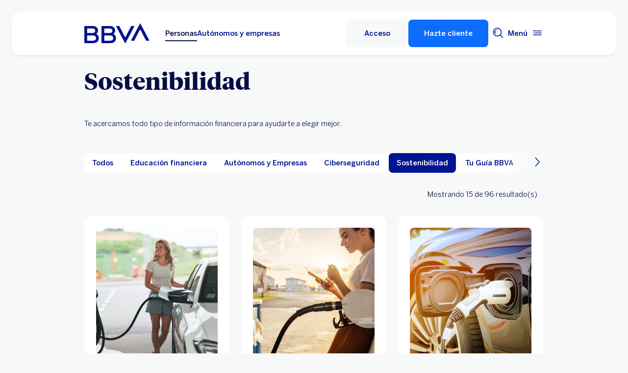

--- FILE ---
content_type: text/html;charset=utf-8
request_url: https://www.bbva.es/gl/finanzas-vistazo/sostenibilidad.pag-1.html
body_size: 32977
content:
<!DOCTYPE html>


    <html lang="gl-ES" data-lang-multilanguage="true" data-toggle="false">
    


<head>

    
    
    
    

    
    
    

    

    

    


    
    

    
        <link rel="preconnect" href="https://tags.tiqcdn.com/"/>
    
        <link rel="preconnect" href="https://dpm.demdex.net/"/>
    
        <link rel="preconnect" href="https://bbva.tt.omtrdc.net/"/>
    
        <link rel="preconnect" href="https://smetrics.bbva.es/"/>
    
    


    
    <meta http-equiv="content-type" content="text/html; charset=UTF-8"/>
<meta http-equiv="X-UA-Compatible" content="IE=edge"/>

    <meta name="viewport" content="width=device-width, initial-scale=1.0"/>
<meta name="lang" content="gl-ES"/>
<meta name="resource-type" content="document"/>
<meta name="global" content="distribution"/>
<meta name="robots" content="noindex, follow"/>
<meta name="author" content="BBVA"/>
<meta name="description" lang="gl-ES" content="Aprende más sobre la sostenibilidad, y todo lo que la envuelve, de la mano de estos artículos que te ofrecemos desde BBVA."/>
<meta scheme="W3CDTF" name="date" content="January 17, 2026 12:00:00 +0000"/>
<meta scheme="W3CDTF" name="DC.date" content="January 17, 2026 12:00:00 +0000"/>
<meta name="DC.date.issue" content="January 17, 2026 12:00:00 +0000"/>
<meta name="last-modified" content="January 17, 2026 12:00:00 +0000"/>
<meta name="pageDate" content="January 17, 2026 12:00:00 +0000"/>
<meta name="DC.date" content="January 17, 2026 12:00:00 +0000"/>
<meta name="pageRender" content="January 17, 2026 12:00:00 +0000"/>
<meta itemprop="datePublished" content="January 17, 2026 12:00:00 +0000"/>
<meta scheme="RFC1766" name="DC.language" content="gl-ES"/>
<meta name="DC.title" lang="gl-ES" content="BBVA ESPAÑA"/>
<meta name="twitter:title" content="Sostenibilidad | Finanzas de un Vistazo"/>
<meta name="twitter:description" content="Aprende más sobre la sostenibilidad, y todo lo que la envuelve, de la mano de estos artículos que te ofrecemos desde BBVA."/>
<meta name="twitter:card" content="summary"/>
<meta property="og:title" content="Sostenibilidad | Finanzas de un Vistazo"/>
<meta property="og:description" content="Aprende más sobre la sostenibilidad, y todo lo que la envuelve, de la mano de estos artículos que te ofrecemos desde BBVA."/>
<meta property="og:type" content="website"/>
<meta property="og:url" content="https://www.bbva.es/gl/finanzas-vistazo/sostenibilidad.html"/>
<meta property="fb:pages" content="12356789"/>
<meta name="cookiesgdpr" content="/gl/personas.cookiesgdpr.html"/>
<meta name="search_segment" content="general"/>
<meta name="release_version" content="6.28.1.2025_1120_1210503_0007037428"/>



    
        

    
    
    
    
    


        


    
        
    <script type="text/javascript">
        window.digitalData = {"application":{"application":{"name":"","type":""},"customFields":"","earnings":"","errorType":"","expenses":"","fulfillmentModel":"","globalApplication":"","interactionLevel":"","isQualifiedVisits":"","offer":"","operationNumber":"","process":"","programTypeHired":"","state":"","step":"","transactionID":"","typology":""},"internalCampaign":{"attributes":[],"event":{"eventInfo":{"eventName":"","siteActionName":""}}},"optimization":{"attributes":[],"event":[]},"page":{"pageActivity":{"audio":{"nameOfPodcastDisplayed":""},"link":{"aux1":"","aux2":"","aux3":"","ext":"","name":"","url":""},"loginType":"","search":{"onSiteSearchEnterTerm":"","onSiteSearchResults":"","onSiteSearchTerm":""},"video":{"nameOfVideoDisplayed":""}},"pageInfo":{"area":"publica","businessUnit":"BBVA ES","channel":"online","errorPage":"","geoRegion":"","language":"ES","level1":"finanzas vistazo","level10":"","level2":"sostenibilidad","level3":"","level4":"","level5":"","level6":"","level7":"","level8":"","level9":"","pageIntent":"educacional","pageName":"dynamicViewportChange:publica:general:finanzas vistazo:sostenibilidad","pageSegment":"general","projectName":"","server":"","siteAppName":"BBVA ES","sysEnv":"dynamicViewportChange","version":"1.1.0"}},"pageInstanceID":"pro","products":{"attributes":[],"productPortfolio":[]},"user":{"age":"","civilStatus":"","country":"","device":{"root":"","mobile":"","userAgent":""},"educationLevel":"","gender":"","jobType":"","profileID":"","prospectID":"","segment":{"profile":"","global":""},"state":"","userID":"","userState":"no logado"},"versionDL":"20190718_4.0"};

        window.digitalData.user.device.mobile = (function(a) { if (/(android|bb\d+|meego).+mobile|avantgo|bada\/|blackberry|blazer|compal|elaine|fennec|hiptop|iemobile|ip(hone|od)|iris|kindle|lge |maemo|midp|mmp|mobile.+firefox|netfront|opera m(ob|in)i|palm( os)?|phone|p(ixi|re)\/|plucker|pocket|psp|series(4|6)0|symbian|treo|up\.(browser|link)|vodafone|wap|windows ce|xda|xiino/i.test(a) || /1207|6310|6590|3gso|4thp|50[1-6]i|770s|802s|a wa|abac|ac(er|oo|s\-)|ai(ko|rn)|al(av|ca|co)|amoi|an(ex|ny|yw)|aptu|ar(ch|go)|as(te|us)|attw|au(di|\-m|r |s )|avan|be(ck|ll|nq)|bi(lb|rd)|bl(ac|az)|br(e|v)w|bumb|bw\-(n|u)|c55\/|capi|ccwa|cdm\-|cell|chtm|cldc|cmd\-|co(mp|nd)|craw|da(it|ll|ng)|dbte|dc\-s|devi|dica|dmob|do(c|p)o|ds(12|\-d)|el(49|ai)|em(l2|ul)|er(ic|k0)|esl8|ez([4-7]0|os|wa|ze)|fetc|fly(\-|_)|g1 u|g560|gene|gf\-5|g\-mo|go(\.w|od)|gr(ad|un)|haie|hcit|hd\-(m|p|t)|hei\-|hi(pt|ta)|hp( i|ip)|hs\-c|ht(c(\-| |_|a|g|p|s|t)|tp)|hu(aw|tc)|i\-(20|go|ma)|i230|iac( |\-|\/)|ibro|idea|ig01|ikom|im1k|inno|ipaq|iris|ja(t|v)a|jbro|jemu|jigs|kddi|keji|kgt( |\/)|klon|kpt |kwc\-|kyo(c|k)|le(no|xi)|lg( g|\/(k|l|u)|50|54|\-[a-w])|libw|lynx|m1\-w|m3ga|m50\/|ma(te|ui|xo)|mc(01|21|ca)|m\-cr|me(rc|ri)|mi(o8|oa|ts)|mmef|mo(01|02|bi|de|do|t(\-| |o|v)|zz)|mt(50|p1|v )|mwbp|mywa|n10[0-2]|n20[2-3]|n30(0|2)|n50(0|2|5)|n7(0(0|1)|10)|ne((c|m)\-|on|tf|wf|wg|wt)|nok(6|i)|nzph|o2im|op(ti|wv)|oran|owg1|p800|pan(a|d|t)|pdxg|pg(13|\-([1-8]|c))|phil|pire|pl(ay|uc)|pn\-2|po(ck|rt|se)|prox|psio|pt\-g|qa\-a|qc(07|12|21|32|60|\-[2-7]|i\-)|qtek|r380|r600|raks|rim9|ro(ve|zo)|s55\/|sa(ge|ma|mm|ms|ny|va)|sc(01|h\-|oo|p\-)|sdk\/|se(c(\-|0|1)|47|mc|nd|ri)|sgh\-|shar|sie(\-|m)|sk\-0|sl(45|id)|sm(al|ar|b3|it|t5)|so(ft|ny)|sp(01|h\-|v\-|v )|sy(01|mb)|t2(18|50)|t6(00|10|18)|ta(gt|lk)|tcl\-|tdg\-|tel(i|m)|tim\-|t\-mo|to(pl|sh)|ts(70|m\-|m3|m5)|tx\-9|up(\.b|g1|si)|utst|v400|v750|veri|vi(rg|te)|vk(40|5[0-3]|\-v)|vm40|voda|vulc|vx(52|53|60|61|70|80|81|83|85|98)|w3c(\-| )|webc|whit|wi(g|nc|nw)|wmlb|wonu|x700|yas\-|your|zeto|zte\-/i.test(a.substr(0, 4))) return 'si';return 'no';})(navigator.userAgent || navigator.vendor || window.opera);
        window.digitalData.user.device.userAgent = window.navigator.userAgent;
        window.digitalData.page.pageInfo.server =  window.location.host;
    </script>

    


    


    
    
    
    
    

    
    
    
    

    <!-- This file can be overwritten in any page to add specific data in the header.-->
    
<script type="text/javascript">var lazycss = lazycss ? lazycss : [];</script>
<script type="text/javascript">var lazycsskeys = lazycsskeys ? lazycsskeys : [];</script>


    
<link rel="stylesheet" href="/apps/bbva/pwebsnew/components/clientlibs/bbvanew.critical/small.lc-20251120-210633-lc.min.ACSHASHdb5a19371f4093311e6ff08acddfeef0.css" type="text/css">



    
<link rel="stylesheet" href="/apps/bbva/pwebsnew/components/clientlibs/bbvanew.critical/large.lc-20251120-210633-lc.min.ACSHASH99c21eeefd546b390c4dd2f4944fc84c.css" type="text/css" media="all and (min-width: 600px)">



    
<link rel="stylesheet" href="/apps/bbva/pwebsnew/components/clientlibs/bbvanew.common.lc-20251120-210633-lc.min.ACSHASH1b492c229c4b5c1e83ae41100d87cd59.css" media="print" onload="this.media='all'">



    
<script type='text/javascript' class='lazyCSS'>if(!lazycss){lazycss=[];} if(!lazycsskeys){lazycsskeys=[];} var lazycsskey="/apps/bbva/pwebsnew/components/clientlibs/bbvanew.iconfonts.lc-20251120-210633-lc.min.css"; if(lazycsskeys.indexOf(lazycsskey)===-1){ lazycsskeys.push(lazycsskey); lazycss.push({ rel:"stylesheet", href:lazycsskey, type:"text/css", media:"print", onload:"this.media='all'" });}</script>



    
<link rel="stylesheet" href="/apps/bbva/pwebsnew/components/clientlibs/bbvanew.lightbox/small.lc-20251120-210633-lc.min.ACSHASH56186352be9ff665e9f372c5fa96a8dc.css" media="print" onload="this.media='all'">



    
<script type='text/javascript' class='lazyCSS'>if(!lazycss){lazycss=[];} if(!lazycsskeys){lazycsskeys=[];} var lazycsskey="/apps/bbva/pwebsnew/components/clientlibs/bbvanew.lightbox/large.lc-20251120-210633-lc.min.css"; if(lazycsskeys.indexOf(lazycsskey)===-1){ lazycsskeys.push(lazycsskey); lazycss.push({ rel:"stylesheet", href:lazycsskey, type:"text/css", media:"print", onload:"this.media='all'" });}</script>



    
<script type='text/javascript' class='lazyCSS'>if(!lazycss){lazycss=[];} if(!lazycsskeys){lazycsskeys=[];} var lazycsskey="/apps/bbva/pwebsnew/components/clientlibs/bbvanew.radiobutton.lc-20251120-210633-lc.min.css"; if(lazycsskeys.indexOf(lazycsskey)===-1){ lazycsskeys.push(lazycsskey); lazycss.push({ rel:"stylesheet", href:lazycsskey, type:"text/css", media:"print", onload:"this.media='all'" });}</script>



    
<script type='text/javascript' class='lazyCSS'>if(!lazycss){lazycss=[];} if(!lazycsskeys){lazycsskeys=[];} var lazycsskey="/apps/bbva/pwebsnew/components/clientlibs/bbvanew.sectionTitle.lc-20251120-210633-lc.min.css"; if(lazycsskeys.indexOf(lazycsskey)===-1){ lazycsskeys.push(lazycsskey); lazycss.push({ rel:"stylesheet", href:lazycsskey, type:"text/css", media:"print", onload:"this.media='all'" });}</script>



    
<link rel="stylesheet" href="/apps/bbva/pwebsnew/components/clientlibs/bbvanew.videoLink/small.lc-20251120-210633-lc.min.ACSHASH9c0a33462c4d22ab052ccca97aa87a5e.css" media="print" onload="this.media='all'">



    
<script type='text/javascript' class='lazyCSS'>if(!lazycss){lazycss=[];} if(!lazycsskeys){lazycsskeys=[];} var lazycsskey="/apps/bbva/pwebsnew/components/clientlibs/bbvanew.videoLink/large.lc-20251120-210633-lc.min.css"; if(lazycsskeys.indexOf(lazycsskey)===-1){ lazycsskeys.push(lazycsskey); lazycss.push({ rel:"stylesheet", href:lazycsskey, type:"text/css", media:"print", onload:"this.media='all'" });}</script>



    
<script type='text/javascript' class='lazyCSS'>if(!lazycss){lazycss=[];} if(!lazycsskeys){lazycsskeys=[];} var lazycsskey="/apps/bbva/pwebsnew/components/clientlibs/bbvanew.iframe.lc-20251120-210633-lc.min.css"; if(lazycsskeys.indexOf(lazycsskey)===-1){ lazycsskeys.push(lazycsskey); lazycss.push({ rel:"stylesheet", href:lazycsskey, type:"text/css", media:"print", onload:"this.media='all'" });}</script>







<link rel="icon" type="image/png" sizes="48x48" href="/content/dam/library/favicons/favicon-48x48.png"/>
<link rel="apple-touch-icon" href="/content/dam/library/favicons/apple-touch-icon.png"/>
<link rel="icon" type="image/png" sizes="32x32" href="/content/dam/library/favicons/favicon-32x32.png"/>
<link rel="icon" type="image/png" sizes="192x192" href="/content/dam/library/favicons/android-chrome-192x192.png"/>
<link rel="icon" type="image/png" sizes="16x16" href="/content/dam/library/favicons/favicon-16x16.png"/>
<link rel="mask-icon" href="/content/dam/library/favicons/safari-pinned-tab.svg" color="#1464a5"/>
<link rel="shortcut icon" href="/content/dam/library/favicons/favicon.ico"/>
<meta name="msapplication-TileColor" content="#ffffff"/>
<meta name="msapplication-TileImage" content="/content/dam/library/favicons/mstile-144x144.png"/>
<meta name="msapplication-config" content="/apps/settings/wcm/designs/bbva/img/favicons/v1/browserconfig.xml"/>
<meta name="theme-color" content="#ffffff"/>



    <link rel="manifest" href="/gl/content/dam/public-web/bbvaes/configuration/manifest/manifest.json"/>
    
    
        <link rel="canonical" href="https://www.bbva.es/gl/finanzas-vistazo/sostenibilidad.html"/>
    




    
    
    
    
    
    
<script src="/etc.clientlibs/clientlibs/granite/jquery.min.ACSHASH3e24d4d067ac58228b5004abb50344ef.js"></script>
<script src="/etc.clientlibs/clientlibs/granite/utils.min.ACSHASH3b86602c4e1e0b41d9673f674a75cd4b.js"></script>



    
    <script type="text/javascript">
        window.analyticsLanguage = 'es';
    </script>
    
        
        <title>Sostenibilidad | Finanzas de un Vistazo | BBVA</title>

        
        

        
        


        <script type="text/javascript">
            // define a readonly the BE editor mode state.
            window.AEMeditorMode = false;


        </script>

        
        <style>
@media (max-width: 600px) {
.cookiesgdpr__sticky > .alert__wrapper {
max-width:100%!important;
}
.cookiesgdpr__btns__wrapper .cookiesgdpr__acceptbtn, .cookiesgdpr__rejectbtn, .cookiesgdpr__configbtn {
width:100%;
text-align:center!important;
}
}
</style>
<script>
    if(!(/(android|bb\d+|meego).+mobile|avantgo|bada\/|blackberry|blazer|compal|elaine|fennec|hiptop|iemobile|ip(hone|od)|ipad|iris|kindle|Android|Silk|lge |maemo|midp|mmp|netfront|opera m(ob|in)i|palm( os)?|phone|p(ixi|re)\/|plucker|pocket|psp|series(4|6)0|symbian|treo|up\.(browser|link)|vodafone|wap|windows (ce|phone)|xda|xiino/i.test(navigator.userAgent) || /1207|6310|6590|3gso|4thp|50[1-6]i|770s|802s|a wa|abac|ac(er|oo|s-)|ai(ko|rn)|al(av|ca|co)|amoi|an(ex|ny|yw)|aptu|ar(ch|go)|as(te|us)|attw|au(di|-m|r |s )|avan|be(ck|ll|nq)|bi(lb|rd)|bl(ac|az)|br(e|v)w|bumb|bw-(n|u)|c55\/|capi|ccwa|cdm-|cell|chtm|cldc|cmd-|co(mp|nd)|craw|da(it|ll|ng)|dbte|dc-s|devi|dica|dmob|do(c|p)o|ds(12|-d)|el(49|ai)|em(l2|ul)|er(ic|k0)|esl8|ez([4-7]0|os|wa|ze)|fetc|fly(-|_)|g1 u|g560|gene|gf-5|g-mo|go(\.w|od)|gr(ad|un)|haie|hcit|hd-(m|p|t)|hei-|hi(pt|ta)|hp( i|ip)|hs-c|ht(c(-| |_|a|g|p|s|t)|tp)|hu(aw|tc)|i-(20|go|ma)|i230|iac( |-|\/)|ibro|idea|ig01|ikom|im1k|inno|ipaq|iris|ja(t|v)a|jbro|jemu|jigs|kddi|keji|kgt( |\/)|klon|kpt |kwc-|kyo(c|k)|le(no|xi)|lg( g|\/(k|l|u)|50|54|-[a-w])|libw|lynx|m1-w|m3ga|m50\/|ma(te|ui|xo)|mc(01|21|ca)|m-cr|me(rc|ri)|mi(o8|oa|ts)|mmef|mo(01|02|bi|de|do|t(-| |o|v)|zz)|mt(50|p1|v )|mwbp|mywa|n10[0-2]|n20[2-3]|n30(0|2)|n50(0|2|5)|n7(0(0|1)|10)|ne((c|m)-|on|tf|wf|wg|wt)|nok(6|i)|nzph|o2im|op(ti|wv)|oran|owg1|p800|pan(a|d|t)|pdxg|pg(13|-([1-8]|c))|phil|pire|pl(ay|uc)|pn-2|po(ck|rt|se)|prox|psio|pt-g|qa-a|qc(07|12|21|32|60|-[2-7]|i-)|qtek|r380|r600|raks|rim9|ro(ve|zo)|s55\/|sa(ge|ma|mm|ms|ny|va)|sc(01|h-|oo|p-)|sdk\/|se(c(-|0|1)|47|mc|nd|ri)|sgh-|shar|sie(-|m)|sk-0|sl(45|id)|sm(al|ar|b3|it|t5)|so(ft|ny)|sp(01|h-|v-|v )|sy(01|mb)|t2(18|50)|t6(00|10|18)|ta(gt|lk)|tcl-|tdg-|tel(i|m)|tim-|t-mo|to(pl|sh)|ts(70|m-|m3|m5)|tx-9|up(\.b|g1|si)|utst|v400|v750|veri|vi(rg|te)|vk(40|5[0-3]|-v)|vm40|voda|vulc|vx(52|53|60|61|70|80|81|83|85|98)|w3c(-| )|webc|whit|wi(g |nc|nw)|wmlb|wonu|x700|yas-|your|zeto|zte-/i.test(navigator.userAgent.substr(0, 4)) || /(iPad)/.test(navigator.userAgent) || ("MacIntel" === navigator.platform && 1 < navigator.maxTouchPoints))){
        function changeParamsLogin(){
            var target = document.querySelector('[data-component=access]');
            var jsonParams = JSON.parse(target.getAttribute('data-component-params'));
            jsonParams.tablet = jsonParams.desktop;
            target.setAttribute('data-component-params', JSON.stringify(jsonParams));
        }
        function rewriteLoginParameters(){
            (document.querySelector('[data-component=access]')) ? changeParamsLogin() : setTimeout(function(){rewriteLoginParameters()}, 40);
        }
        rewriteLoginParameters();
    }
</script>

<script>
    const dateNowNI = new Date();
    dateNowNI.setTime(dateNowNI.getTime() + (364 * 24 * 60 * 60 * 1000));
    if (document.cookie.match(/^(.*;)?\s*wcp_ni\s*=\s*[^;]+(.*)?$/) === null) {
        document.cookie = "wcp_ni=true;path=/;domain=www.bbva.es;expires="+dateNowNI.toUTCString()+";";
        document.cookie = "wcp_ni=true;path=/;domain=qa.grupobbva.com;expires="+dateNowNI.toUTCString()+";";
    }
</script>

<script src="//tags.tiqcdn.com/utag/bbva/es-main-aem/prod/utag.sync.js"></script>
<script src="/pub/snape/dist/utils.js"></script>
<script src="/pub/snape/dist/APIevents.js"></script>
<script src="/pub/snape/dist/contract.js"></script>
<script src="/content/dam/public-web/bbvaes/local-tools/tealeaf/contact-id/contactid.min.js"></script>
        

        
        
            
                <link rel="alternate" href="https://www.bbva.es/ca/finanzas-vistazo/sostenibilidad.html" hreflang="ca-ES"/>
            
                <link rel="alternate" href="https://www.bbva.es/en/finanzas-vistazo/sostenibilidad.html" hreflang="en-ES"/>
            
                <link rel="alternate" href="https://www.bbva.es/gl/finanzas-vistazo/sostenibilidad.html" hreflang="gl-ES"/>
            
                <link rel="alternate" href="https://www.bbva.es/eu/finanzas-vistazo/sostenibilidad.html" hreflang="eu-ES"/>
            
            
                <link rel="alternate" href="https://www.bbva.es/finanzas-vistazo/sostenibilidad.html" hreflang="es-ES"/>
            
        
        
    
    
    
</head>
    

<body data-isfirstcontentchildmarquee="false" class="bbva__base   background-primary" itemscope itemtype="http://schema.org/WebPage">
    
    
        
        
    


    
    
    <div class="bbva_integrationlinks" aria-hidden="true" data-component="integrationlinks" data-component-params="[{&#34;integrationId&#34;:&#34;mobile&#34;,&#34;tenant&#34;:&#34;bbvaes&#34;,&#34;defaultMapping&#34;:&#34;https://movil.bbva.es&#34;,&#34;mappingList&#34;:{&#34;ei.bbva.es&#34;:&#34;https://s3-dev.movil.bbva.es/ei/develop&#34;,&#34;au.bbva.es&#34;:&#34;https://s3-dev.movil.bbva.es/au/develop&#34;,&#34;qa.grupobbva.com&#34;:&#34;https://s3-dev.movil.bbva.es/qa/develop&#34;,&#34;www.bbva.es&#34;:&#34;https://movil.bbva.es&#34;},&#34;valid&#34;:true},{&#34;integrationId&#34;:&#34;net&#34;,&#34;tenant&#34;:&#34;bbvaes&#34;,&#34;defaultMapping&#34;:&#34;https://web.bbva.es&#34;,&#34;mappingList&#34;:{&#34;ei.bbva.es&#34;:&#34;https://pre.web.bbva.es/ei/release&#34;,&#34;au.bbva.es&#34;:&#34;https://pre.web.bbva.es/au/release&#34;,&#34;qa.grupobbva.com&#34;:&#34;https://qa.web.grupobbva.com/release&#34;,&#34;www.bbva.es&#34;:&#34;https://web.bbva.es&#34;},&#34;valid&#34;:true},{&#34;integrationId&#34;:&#34;netcash&#34;,&#34;tenant&#34;:&#34;bbvaes&#34;,&#34;defaultMapping&#34;:&#34;https://www.bbvanetcash.com&#34;,&#34;mappingList&#34;:{&#34;ei.bbva.es&#34;:&#34;https://eup-grupobbva2.igrupobbva&#34;,&#34;au.bbva.es&#34;:&#34;https://eup-grupobbva2.igrupobbva&#34;,&#34;qa.grupobbva.com&#34;:&#34;https://www.bbvanetcash.com&#34;,&#34;www.bbva.es&#34;:&#34;https://www.bbvanetcash.com&#34;},&#34;valid&#34;:true},{&#34;integrationId&#34;:&#34;nimbuspub&#34;,&#34;tenant&#34;:&#34;bbvaes&#34;,&#34;defaultMapping&#34;:&#34;https://www.bbva.es/gl/pub&#34;,&#34;mappingList&#34;:{&#34;ei.bbva.es&#34;:&#34;https://d228iz0vi1rnvw.cloudfront.net&#34;,&#34;au.bbva.es&#34;:&#34;https://d3osaqnbkrbjm2.cloudfront.net&#34;,&#34;qa.grupobbva.com&#34;:&#34;https://d36ydvfqbneeq7.cloudfront.net&#34;,&#34;www.bbva.es&#34;:&#34;https://www.bbva.es/gl/pub&#34;},&#34;valid&#34;:true},{&#34;integrationId&#34;:&#34;nimbusnet&#34;,&#34;tenant&#34;:&#34;bbvaes&#34;,&#34;defaultMapping&#34;:&#34;https://www.bbva.es/gl/nimbus&#34;,&#34;mappingList&#34;:{&#34;ei.bbva.es&#34;:&#34;https://ei.bbva.es/nimbus/release&#34;,&#34;au.bbva.es&#34;:&#34;https://au.bbva.es/nimbus/release&#34;,&#34;qa.grupobbva.com&#34;:&#34;https://qa.grupobbva.com/nimbus/release&#34;,&#34;www.bbva.es&#34;:&#34;https://www.bbva.es/gl/nimbus&#34;},&#34;valid&#34;:true}]">
    </div>


    

    

    

    
    

    
    <div class="general-wrapper">
        
        
            <!-- This file is being overwritten in the configuration page to allow the edition of the header alert
     or other header components which can be edited into the configuration template.
 -->
            


    
<link rel="stylesheet" href="/apps/bbva/pwebsnew/components/clientlibs/bbvanew.header/small.lc-20251120-210633-lc.min.ACSHASH2056016d7f188e214dabab1985e03d39.css" type="text/css">



    
<link rel="stylesheet" href="/apps/bbva/pwebsnew/components/clientlibs/bbvanew.header/large.lc-20251120-210633-lc.min.ACSHASH6bfd3506dbb06a42dde014dd1b05a9cf.css" type="text/css" media="all and (min-width: 600px)">



<header class="header__base wrapper" data-component="tabulation">
    


















<div class="alert--full alert--yellow" data-component="browseralert" data-component-params='{"browserSupport": {&#34;partial&#34;:[],&#34;any&#34;:[]}, "noSupportFallbackPage" : &#34;/general/navegador-no-soportado.html&#34;}'>
</div>






<div data-component="cookiesgdpr" class="cookiesgdpr" data-component-params='{"cookieVersion": "5", "nonBlocking": false}'></div>











<div>


    
<link rel="stylesheet" href="/apps/bbva/pwebsnew/components/clientlibs/bbvanew.alert/small.lc-20251120-210633-lc.min.ACSHASH8ab8cc87d795b21c0ba5c1be14a69e91.css" type="text/css">



    
<link rel="stylesheet" href="/apps/bbva/pwebsnew/components/clientlibs/bbvanew.alert/large.lc-20251120-210633-lc.min.ACSHASH96bed0475f046af25e83de24bbbcd994.css" type="text/css" media="all and (min-width: 600px)">



    
<link rel="stylesheet" href="/apps/bbva/pwebsnew/components/clientlibs/bbvanew.stickyalert.lc-20251120-210633-lc.min.ACSHASHfb530ee037fdcd8ed6c4fab34cac28e9.css" type="text/css">






</div>


<div class="header__container">






    


    
        
        <div data-dl-component data-dl-component-name="header-xf" data-dl-component-type="bbva/pwebsnew/components/par/uneditable/experiencefragmentheader" id="header-xf">
             
             








    

<meta http-equiv="content-type" content="text/html; charset=UTF-8"/>





    


    
    
        
    
    



    <div class="xf-header">
        
        <div class="xfmodal__header">

    
<link rel="stylesheet" href="/apps/bbva/pwebsnew/components/clientlibs/bbvanew.header/small.lc-20251120-210633-lc.min.ACSHASH2056016d7f188e214dabab1985e03d39.css" type="text/css">



    
<link rel="stylesheet" href="/apps/bbva/pwebsnew/components/clientlibs/bbvanew.header/large.lc-20251120-210633-lc.min.ACSHASH6bfd3506dbb06a42dde014dd1b05a9cf.css" type="text/css" media="all and (min-width: 600px)">



    
<link rel="stylesheet" href="/apps/bbva/pwebsnew/components/clientlibs/bbvanew.animations.lc-20251120-210633-lc.min.ACSHASHe809f188d42fefe6db312acb95d817d8.css" type="text/css"><link rel="stylesheet" href="/gl/apps/bbva/pwebsnew/components/clientlibs/bbvanew.skip2content.lc-20251120-210633-lc.min.ACSHASHb165542664e812992c382f0febe521b2.css" type="text/css">




<a class="skip2content invisible" tab-index="0" href="#main" aria-label="Ir al contenido principal">
    Ir al contenido principal
</a>

<nav class="header__container" aria-label="Principal" data-component="header" data-dl-component data-dl-component-name="header" data-dl-component-type="bbva/pwebsnew/components/par/header" id="header-personas-experience-fragment-master-jcr-content-header">
    <div class="header__main container-header">
        <div class="header__wrapper">
            <div class="header__logo" data-component="svgLogoFix">
                
                <a itemscope="url" class="header__logo__link " target="_self" data-lightbox-shorts="false" aria-label="BBVA para Personas" title="Principal" href="/gl/personas.html">
                    
                        
    
        


    
     <img src="/content/dam/library/logos/logo-bbva.svg" srcset="/content/dam/library/logos/logo-bbva.svg" sizes="(min-width: 900px) 20vw, 50vw" itemprop="logo" class="header__image " alt="Principal" loading="eager" role="img" aria-hidden="true"/>

    

                    
                </a>
            </div>
            <div class="header__mainnavigation" itemscope itemtype="https://schema.org/SiteNavigationElement">
                
                    
    
    
    
    
    
<link rel="stylesheet" href="/apps/bbva/pwebsnew/components/clientlibs/bbvanew.mainNavigation/small.lc-20251120-210633-lc.min.ACSHASH4a59543a5588e64b7edaf2b6c90d01e9.css" type="text/css">


    
    
<link rel="stylesheet" href="/apps/bbva/pwebsnew/components/clientlibs/bbvanew.mainNavigation/large.lc-20251120-210633-lc.min.ACSHASH268d83a6622015630450af79efa139f5.css" type="text/css" media="all and (min-width: 600px)">


    

    <nav class="mainnavigation__base">
        <ul class="mainnavigation__list">
            <li itemprop="name" class="mainnavigation__item mainnavigation__item--active">
                <a itemprop="url" aria-label="Personas Opción seleccionada" target="_self" class="mainnavigation__link" href="/gl/personas.html">Personas</a>
            </li>
        
            <li itemprop="name" class="mainnavigation__item">
                <a itemprop="url" aria-label="Autónomos y empresas " target="_self" class="mainnavigation__link" href="/gl/empresas.html">Autónomos y empresas</a>
            </li>
        </ul>
    </nav>

                
            </div>
        </div>
        <nav class="header__actions" itemscope="" itemtype="https://schema.org/SiteNavigationElement">
            <ul class="header__actions__ulist">
                
                
                
                
                    
                    <li itemprop="name" class="header__actions__list header__actions--tablet-left">
                        

    
<link rel="stylesheet" href="/apps/bbva/pwebsnew/components/clientlibs/bbvanew.access/small.lc-20251120-210633-lc.min.ACSHASHb07fb1cc678287dcbe7457305ad87c77.css" type="text/css">



    
<link rel="stylesheet" href="/apps/bbva/pwebsnew/components/clientlibs/bbvanew.access/large.lc-20251120-210633-lc.min.ACSHASHfa073a617c81739fc78b374d61649474.css" type="text/css">



<div data-component="access" data-component-params='{
            "desktop" : {
                "mode" : "jsEvent",
                "value" : "let urlP=&#39;/nimbus/signin.html&#39;;switch(document.domain){case&#39;www.bbva.es&#39;:urlP=&#39;/nimbus/signin.html&#39;;break;case&#39;qa.grupobbva.com&#39;:case&#39;ei.bbva.es&#39;:case&#39;au.bbva.es&#39;:urlP=&#39;/nimbus/release/signin.html&#39;;break;default:urlP=&#39;/nimbus/signin.html&#39;}window.location.href=urlP;",
                "height" : "",
                "target" : "",
                "title": "Acceso",
                "enableAnalytics": false
            },
            "tablet" : {
                "mode" : "url",
                "value" : "https://movil.bbva.es/apps/woody/index.html#/global-position",
                "height": "",
                "target": "_blank",
                "title": "Acceso",
                "enableAnalytics": false
            },
            "mobile" : {
                "mode" : "url",
                "value" : "https://movil.bbva.es/apps/woody/index.html#/global-position",
                "height": "",
                "target": "_blank",
                "title": "Acceso",
                "enableAnalytics": false
            }}'>
    <div class="header__access__wrapper--desktop background-primary-alternative">
        <a class="header__access header__actions__item__link header__actions--menu btn__base header__access__desktop btn__ghost" accesskey="a" itemprop="url" aria-label="Acceso" href="javascript:void(0)" aria-expanded="false">
            <span class="header__actions__item__link__text header__actions__item__link__text__btn header__access__text--desktop">Acceso</span>
            <span class="header__actions__item__link__text header__actions__item__link__text__btn header__access__text--tablet">Acceso</span>
            <span class="header__actions__item__link__text header__actions__item__link__text__btn header__access__text--mobile">Acceso</span>
        </a>   
    </div>
    <a class="header__actions__item__link header__actions--menu header__access header__access__mobile-tablet" accesskey="a" itemprop="url" aria-label="Acceso" href="javascript:void(0)" aria-expanded="false">
        <div class="header__icon--container">
            <svg class="header__icon" width="24" height="24" viewBox="0 0 24 24" xmlns="http://www.w3.org/2000/svg">
                <path d="M11.2 9.6001C8.99395 9.6001 7.19995 7.8061 7.19995 5.6001C7.19995 3.3941 8.99395 1.6001 11.2 1.6001C13.406 1.6001 15.2 3.3941 15.2 5.6001C15.2 7.8061 13.406 9.6001 11.2 9.6001ZM11.2 3.2001C9.87695 3.2001 8.79995 4.2771 8.79995 5.6001C8.79995 6.9231 9.87695 8.0001 11.2 8.0001C12.523 8.0001 13.6 6.9231 13.6 5.6001C13.6 4.2771 12.523 3.2001 11.2 3.2001ZM19.2 19.2001C19.2 14.7891 15.611 11.2001 11.2 11.2001C6.78895 11.2001 3.19995 14.7891 3.19995 19.2001V22.4001H6.39995V20.8001H4.79995V19.2001C4.79995 15.6711 7.67095 12.8001 11.2 12.8001C14.729 12.8001 17.6 15.6711 17.6 19.2001V20.8001H11.4V22.4001H19.2V19.2001ZM8.89995 20.7001C8.40295 20.7001 7.99995 21.1031 7.99995 21.6001C7.99995 22.0971 8.40295 22.5001 8.89995 22.5001C9.39695 22.5001 9.79995 22.0971 9.79995 21.6001C9.79995 21.1031 9.39695 20.7001 8.89995 20.7001Z"/>
            </svg>
        </div>
        <span class="header__actions__item__link__text header__actions__item__link__text__btn header__access__text--desktop">Acceso</span>
        <span class="header__actions__item__link__text header__actions__item__link__text__btn header__access__text--tablet">Acceso</span>
        <span class="header__actions__item__link__text header__actions__item__link__text__btn header__access__text--mobile">Acceso</span>
    </a>
</div>

                    </li>
                    
                    <li itemprop="name" class="header__actions__list header__actions--tablet-hidden header__actions--mobile-hidden">
                        
<a itemprop="url" class="header__createaccount btn__base btn__positive" title="Hazte cliente" href="/gl/general/hazte-cliente/abrir-cuenta-bancaria-online.html">
    <span>Hazte cliente</span>
</a>

                    </li>
                
                
                <li class="header__actions__list header__actions--tablet-hidden">
                    
<div class="search__trigger" role="search">
    <a href="javascript:void(0);" aria-haspopup="true" aria-controls="access__container__content" aria-label="Buscador" aria-expanded="false" accesskey="s" class="header__actions__item__link search__trigger__btn" title="Buscador">
        <svg width="24" height="24" viewBox="0 0 24 24" xmlns="http://www.w3.org/2000/svg">
            <path class="bbvaicn" d="M9.3001 4.8001C9.7971 4.8001 10.2001 5.2031 10.2001 5.7001C10.2001 6.1971 9.7971 6.6001 9.3001 6.6001C8.8031 6.6001 8.4001 6.1971 8.4001 5.7001C8.4001 5.2031 8.8031 4.8001 9.3001 4.8001ZM7.5721 13.2281C6.8161 12.4721 6.4001 11.4681 6.4001 10.4001C6.4001 9.3321 6.8161 8.3271 7.5721 7.5721L6.4411 6.4411C5.3831 7.4991 4.8011 8.9051 4.8011 10.4011C4.8011 11.8971 5.3841 13.3031 6.4411 14.3611L7.5721 13.2301V13.2281ZM21.2341 22.3661L16.0281 17.1601C14.5011 18.4331 12.5391 19.2011 10.4001 19.2011C5.5481 19.2011 1.6001 15.2531 1.6001 10.4011C1.6001 5.5491 5.5481 1.6001 10.4001 1.6001C15.2521 1.6001 19.2001 5.5481 19.2001 10.4001C19.2001 12.5391 18.4331 14.5011 17.1591 16.0281L22.3651 21.2341L21.2341 22.3651V22.3661ZM17.6001 10.4001C17.6001 6.4301 14.3701 3.2001 10.4001 3.2001C6.4301 3.2001 3.2001 6.4301 3.2001 10.4001C3.2001 14.3701 6.4301 17.6001 10.4001 17.6001C14.3701 17.6001 17.6001 14.3701 17.6001 10.4001Z"/>
        </svg>
    </a>
</div>

                </li>
                
                
                
                <li class="header__actions__list header__actions--tablet-right">
                    

<a class="megamenu__trigger header__actions__item__link " href="javascript:void(0);" title="Desplegar menú" aria-expanded="false" aria-haspopup="true" aria-label="Menú principal" aria-controls="megamenu__aside" accesskey="m">
    <span class="megamenu__trigger megamenu__trigger__open header__actions--menu" aria-hidden="false">
        <span class="header__actions__item__link__text link__base--primary-alt">Menú</span>
        <div class="header__icon--container">
            <svg class="header__icon" width="24" height="24" viewBox="0 0 24 24" fill="none" xmlns="http://www.w3.org/2000/svg">
                <path d="M4.9001 12C4.9001 12.497 4.4971 12.9 4.0001 12.9C3.5031 12.9 3.1001 12.497 3.1001 12C3.1001 11.503 3.5031 11.1 4.0001 11.1C4.4971 11.1 4.9001 11.503 4.9001 12ZM20.8001 7.19995H3.2001V8.79995H20.8001V7.19995ZM20.8001 15.2H3.2001V16.8H20.8001V15.2ZM20.8001 11.2H6.5001V12.8H20.8001V11.2Z" fill="#001391"/>
            </svg>
        </div>
    </span>
    <span class="megamenu__trigger megamenu__trigger__close hidden header__actions--menu" aria-hidden="true">
        <span class="header__actions__item__link__text link__base--primary-alt">Cerrar</span>
        <i class="bbva-icon bbva-icon__2_022_close"></i>
    </span>
</a>

                </li>
            </ul>
        </nav>
    </div>
    <div class="search search--desktop wrapper">



    
<link rel="stylesheet" href="/apps/bbva/pwebsnew/components/clientlibs/bbvanew.searchbar/small.lc-20251120-210633-lc.min.ACSHASHa028f56ea4256244365ec7d521542ec0.css" type="text/css">



    
<link rel="stylesheet" href="/apps/bbva/pwebsnew/components/clientlibs/bbvanew.searchbar/large.lc-20251120-210633-lc.min.ACSHASHe13eeec2164ab03bf765299e493f7579.css" type="text/css" media="all and (min-width: 600px)">



<div class="search__base " itemscope id="header-personas-experience-fragment-master-jcr-content-header" data-component="search" data-component-params='{"open": false, "version" : 2, "idWeb" : "bbvaes"}' data-search-url="https://bbva-proxy-cloudsearch-sp.appspot.com/v2/cloudsearch/suggest" data-search-query="&lt;query>" aria-hidden="true">
    <div class="container-no-full-width">
        <link itemprop="url" href="https://www.bbva.es/gl/personas.html"/>
        <div class="search__bar">
            <form action="/gl/personas/buscador.html" class="search__form background-primary-alternative" itemprop="potentialAction" itemscope itemtype="http://schema.org/SearchAction">
                <meta itemprop="target" content="/personas/buscador.html?_charset_=UTF-8&q={search}"/>
                <input type="hidden" value="UTF-8" name="_charset_"/>
                <div class="search__label" role="combobox" aria-expanded="false" aria-haspopup="listbox">
                    <label class="search__txt">Hacer búsqueda, Pulsa enter</label>
                    <input tabindex="1" aria-autocomplete="list" autocomplete="off" type="text" name="search" placeholder="Buscar aquí" class="search__input background-primary" aria-label="Hacer búsqueda, Pulsa enter" aria-activedescendant="" itemprop="query-input"/>
                    <button type="submit" tabindex="2" class="search__icon-btn" aria-label="Hacer búsqueda">
                        <i class="bbva-icon bbva-icon__3_001_search"></i>
                    </button>
                </div>
                <span class="search__instructional-text">Pulsa enter</span>
                <button class="search__close-btn" tabindex="3" aria-label="Cerrar formulario de búsqueda">
                    <span class="search__close-txt">Cerrar</span>
                    <i class="bbva-icon bbva-icon__2_022_close"></i>
                </button>
                <input type="submit" value="Search" class="hidden search__hiddeninput"/>
            </form>
            <div class="search__container">
                <div class="search__suggestions">
                    <span class="search__suggestions__title">Sugerencias</span>
                    <ul role="listbox" class="search__suggestions__container"></ul>
                </div>
            </div>
        </div>
    </div>
</div></div>
</nav>

</div>
        








    
<link rel="stylesheet" href="/apps/bbva/pwebsnew/components/clientlibs/bbvanew.megamenu/small.lc-20251120-210633-lc.min.ACSHASH05dddae7d78dc069f3da9b8b83f94427.css" media="print" onload="this.media='all'"><link rel="stylesheet" href="/gl/apps/bbva/pwebsnew/components/clientlibs/bbvanew.megamenu/large.lc-20251120-210633-lc.min.ACSHASHe4f8ec6d4a2842f50312f137dbd3a337.css" media="print" onload="this.media='all'"><link rel="stylesheet" href="/gl/apps/bbva/pwebsnew/components/clientlibs/bbvanew.swiper.lc-20251120-210633-lc.min.ACSHASH9c6947b78fe6a23a8059d309dd9af068.css" media="print" onload="this.media='all'"><link rel="stylesheet" href="/gl/apps/bbva/pwebsnew/components/clientlibs/bbvanew.slider.lc-20251120-210633-lc.min.ACSHASHcc14381224a09b89d36363da446fd217.css" media="print" onload="this.media='all'"><link rel="stylesheet" href="/gl/apps/bbva/pwebsnew/components/clientlibs/bbvanew.megamenucard/small.lc-20251120-210633-lc.min.ACSHASH6cce97a7b0bcd56fa7d77c61b865c7f9.css" media="print" onload="this.media='all'"><link rel="stylesheet" href="/gl/apps/bbva/pwebsnew/components/clientlibs/bbvanew.megamenucard/large.lc-20251120-210633-lc.min.ACSHASH9de2744cc34fcb53481222d92561d468.css" media="print" onload="this.media='all'"><link rel="stylesheet" href="/gl/apps/bbva/pwebsnew/components/clientlibs/bbvanew.accordion/small.lc-20251120-210633-lc.min.ACSHASH2090a251d42e1e8386b8cad8dff8f36f.css" media="print" onload="this.media='all'"><link rel="stylesheet" href="/gl/apps/bbva/pwebsnew/components/clientlibs/bbvanew.accordion/large.lc-20251120-210633-lc.min.ACSHASH7c4192dab4e4f7e187c40784f0903ee6.css" media="print" onload="this.media='all'">



<!--googleoff: index-->
<aside class="animations__menu background-primary megamenu__container hidden" id="megamenu__aside" aria-hidden="true" data-component="megamenu" data-component-params='{
           "menuClosed": "Cerrar menú",
           "menuOpen": "Desplegar menú"
       }' itemscope itemtype="http://www.schema.org/SiteNavigationElement">
    <div class="megamenu__fixed">
        <div class="container-header">
            <div class="megamenu__navigation__container background-primary-alternative">
                <div class="megamenu__navigation accordion--mobile" itemscope itemtype="http://www.schema.org/SiteNavigationElement">
                    <div class="megamenu__flyout--nonmobile">
                        

<nav class="megamenu__flyout megamenu__flyout--langs" id="header-personas-experience-fragment-master-jcr-content">
    <div itemprop="name" class="megamenu__flyout__title">Productos</div>
    <a class="megamenu__navigation__home" href="/gl/personas.html">
       <i aria-hidden="true" class="bbva-icon bbva-icon__3_002_home"></i>Inicio
    </a>
    <ul class="megamenu__flyout__list" itemscope itemtype="http://schema.org/ListItem" role="list">
        <li data-component="accordion" role="listitem" data-component-params='{&quot;route&quot;: false, &quot;viewport&quot;:[&quot;tablet&quot;, &quot;mobile&quot;]}' class="megamenu__navigation__list__item">
            <a data-accordion-toogle tabindex="-1" role="button" aria-expanded="false" class="megamenu__navigation__link megamenu__navigation__primary accordion__list__item__heading" data-menu-expand="cuentas" href="/gl/personas/productos/cuentas.html">
                <span itemprop="name" class="megamenu__navigation__text">Cuentas</span>
                <i aria-hidden="true" class="accordion--icon bbva-icon bbva-icon__2_017_forward"></i>
            </a>
            
                
    <div class="megamenu__flyout__secondary accordion__list" data-menu-name="cuentas" aria-expanded="false" aria-hidden="true" data-accordion-content>
        <div class="accordion__list__content">
            <a itemprop="url" class="megamenu__navigation__link megamenu__flyout__category link__base" href="/gl/personas/productos/cuentas.html">
                <span itemprop="name">Ver todas las cuentas</span>
            </a>
            <div class="accordion__list__content--haschildren">
                <a class="megamenu__navigation__highlight megamenu__flyout__subcategory link__base" href="/gl/personas/productos/cuentas/cuenta-infantil-para-ninos.html">
                    <span class="megamenu__navigation__title" itemprop="name">Cuenta Online para menores</span>
                </a>
                
                
            </div>
            <ul class="megamenu__flyout__linkwithicon">
                <li>
                    <a itemprop="url" target="_self" class="megamenu__navigation__link megamenu__flyout__template link__base" href="/gl/personas/productos/cuentas/domiciliar-nomina.html">
                        <span itemprop="item name">Domiciliar nómina</span>
                    </a>
                </li>
            
                <li>
                    <a itemprop="url" target="_self" class="megamenu__navigation__link megamenu__flyout__template link__base" href="/gl/personas/productos/cambiar-de-banco.html">
                        <span itemprop="item name">Cambiar a BBVA</span>
                    </a>
                </li>
            </ul>
        </div>
    </div>

            
        </li>
        
    
        <li data-component="accordion" role="listitem" data-component-params='{&quot;route&quot;: false, &quot;viewport&quot;:[&quot;tablet&quot;, &quot;mobile&quot;]}' class="megamenu__navigation__list__item">
            <a data-accordion-toogle tabindex="-1" role="button" aria-expanded="false" class="megamenu__navigation__link megamenu__navigation__primary accordion__list__item__heading" data-menu-expand="tarjetas" href="/gl/personas/productos/tarjetas.html">
                <span itemprop="name" class="megamenu__navigation__text">Tarjetas</span>
                <i aria-hidden="true" class="accordion--icon bbva-icon bbva-icon__2_017_forward"></i>
            </a>
            
                
    <div class="megamenu__flyout__secondary accordion__list" data-menu-name="tarjetas" aria-expanded="false" aria-hidden="true" data-accordion-content>
        <div class="accordion__list__content">
            <a itemprop="url" class="megamenu__navigation__link megamenu__flyout__category link__base" href="/gl/personas/productos/tarjetas.html">
                <span itemprop="name">Ver todas las tarjetas</span>
            </a>
            <div class="accordion__list__content--haschildren">
                <a class="megamenu__navigation__highlight megamenu__flyout__subcategory link__base" href="/gl/personas/productos/tarjetas/credito.html">
                    <span class="megamenu__navigation__title" itemprop="name">Tarjetas de crédito</span>
                </a>
                
                
            
                <a class="megamenu__navigation__highlight megamenu__flyout__subcategory link__base" href="/gl/personas/productos/tarjetas/debito.html">
                    <span class="megamenu__navigation__title" itemprop="name">Tarjetas de débito</span>
                </a>
                
                
            
                <a class="megamenu__navigation__highlight megamenu__flyout__subcategory link__base" href="/gl/personas/productos/tarjetas/prepago.html">
                    <span class="megamenu__navigation__title" itemprop="name">Tarjetas prepago</span>
                </a>
                
                
            </div>
            <ul class="megamenu__flyout__linkwithicon">
                <li>
                    <a itemprop="url" target="_self" class="megamenu__navigation__link megamenu__flyout__template link__base" href="/gl/personas/productos/tarjetas/aconsejador.html">
                        <span itemprop="item name">Te ayudamos a elegir tu tarjeta</span>
                    </a>
                </li>
            </ul>
        </div>
    </div>

            
        </li>
        
    
        <li data-component="accordion" role="listitem" data-component-params='{&quot;route&quot;: false, &quot;viewport&quot;:[&quot;tablet&quot;, &quot;mobile&quot;]}' class="megamenu__navigation__list__item">
            <a data-accordion-toogle tabindex="-1" role="button" aria-expanded="false" class="megamenu__navigation__link megamenu__navigation__primary accordion__list__item__heading" data-menu-expand="hipotecas" href="/gl/personas/productos/hipotecas.html">
                <span itemprop="name" class="megamenu__navigation__text">Hipotecas</span>
                <i aria-hidden="true" class="accordion--icon bbva-icon bbva-icon__2_017_forward"></i>
            </a>
            
                
    <div class="megamenu__flyout__secondary accordion__list" data-menu-name="hipotecas" aria-expanded="false" aria-hidden="true" data-accordion-content>
        <div class="accordion__list__content">
            <a itemprop="url" class="megamenu__navigation__link megamenu__flyout__category link__base" href="/gl/personas/productos/hipotecas.html">
                <span itemprop="name">Ver todas las hipotecas</span>
            </a>
            <div class="accordion__list__content--haschildren">
                <a class="megamenu__navigation__highlight megamenu__flyout__subcategory link__base" href="/gl/personas/productos/hipotecas/hipoteca-joven.html">
                    <span class="megamenu__navigation__title" itemprop="name">Hipoteca Joven</span>
                </a>
                
                
            
                <a class="megamenu__navigation__highlight megamenu__flyout__subcategory link__base" href="/gl/personas/productos/hipotecas/subrogacion-hipotecas.html">
                    <span class="megamenu__navigation__title" itemprop="name">Trae tu hipoteca</span>
                </a>
                
                
            </div>
            <ul class="megamenu__flyout__linkwithicon">
                <li>
                    <a itemprop="url" target="_self" class="megamenu__navigation__link megamenu__flyout__template link__base" href="/gl/personas/productos/hipotecas/simulador-hipotecas.html">
                        <span itemprop="item name">Simulador de hipotecas</span>
                    </a>
                </li>
            
                <li>
                    <a itemprop="url" target="_self" class="megamenu__navigation__link megamenu__flyout__template link__base" href="/gl/personas/productos/hipotecas/simulador-subrogacion-hipotecas.html">
                        <span itemprop="item name">Simulador de subrogación</span>
                    </a>
                </li>
            
                <li>
                    <a itemprop="url" target="_self" class="megamenu__navigation__link megamenu__flyout__template link__base" href="/gl/personas/productos/hipotecas/calculadora-euribor.html">
                        <span itemprop="item name">Simulador de revisión de hipoteca</span>
                    </a>
                </li>
            
                <li>
                    <a itemprop="url" target="_self" class="megamenu__navigation__link megamenu__flyout__template link__base" href="/gl/personas/experiencias/tasacion-vivienda.html">
                        <span itemprop="item name">BBVA Valora</span>
                    </a>
                </li>
            </ul>
        </div>
    </div>

            
        </li>
        
    
        <li data-component="accordion" role="listitem" data-component-params='{&quot;route&quot;: false, &quot;viewport&quot;:[&quot;tablet&quot;, &quot;mobile&quot;]}' class="megamenu__navigation__list__item">
            <a data-accordion-toogle tabindex="-1" role="button" aria-expanded="false" class="megamenu__navigation__link megamenu__navigation__primary accordion__list__item__heading" data-menu-expand="prestamos" href="/gl/personas/productos/prestamos.html">
                <span itemprop="name" class="megamenu__navigation__text">Préstamos</span>
                <i aria-hidden="true" class="accordion--icon bbva-icon bbva-icon__2_017_forward"></i>
            </a>
            
                
    <div class="megamenu__flyout__secondary accordion__list" data-menu-name="prestamos" aria-expanded="false" aria-hidden="true" data-accordion-content>
        <div class="accordion__list__content">
            <a itemprop="url" class="megamenu__navigation__link megamenu__flyout__category link__base" href="/gl/personas/productos/prestamos.html">
                <span itemprop="name">Ver todos los préstamos</span>
            </a>
            <div class="accordion__list__content--haschildren">
                <a class="megamenu__navigation__highlight megamenu__flyout__subcategory link__base" href="/gl/personas/productos/prestamos/prestamo-personal-online.html">
                    <span class="megamenu__navigation__title" itemprop="name">Préstamo Personal Online</span>
                </a>
                
                
            </div>
            <ul class="megamenu__flyout__linkwithicon">
                <li>
                    <a itemprop="url" target="_self" class="megamenu__navigation__link megamenu__flyout__template link__base" href="/gl/personas/productos/prestamos/simulador-prestamos-personales.html">
                        <span itemprop="item name">Simulador de préstamos</span>
                    </a>
                </li>
            
                <li>
                    <a itemprop="url" target="_self" class="megamenu__navigation__link megamenu__flyout__template link__base" href="/gl/personas/productos/prestamos/simulador-prestamos-coches.html">
                        <span itemprop="item name">Simulador de préstamo coche</span>
                    </a>
                </li>
            
                <li>
                    <a itemprop="url" target="_self" class="megamenu__navigation__link megamenu__flyout__template link__base" href="/gl/personas/productos/prestamos/simulador-prestamos-comunidad-propietarios.html">
                        <span itemprop="item name">Simulador de préstamo comunidades propietarios</span>
                    </a>
                </li>
            </ul>
        </div>
    </div>

            
        </li>
        
    
        <li data-component="accordion" role="listitem" data-component-params='{&quot;route&quot;: false, &quot;viewport&quot;:[&quot;tablet&quot;, &quot;mobile&quot;]}' class="megamenu__navigation__list__item">
            <a data-accordion-toogle tabindex="-1" role="button" aria-expanded="false" class="megamenu__navigation__link megamenu__navigation__primary accordion__list__item__heading" data-menu-expand="seguros" href="/gl/personas/productos/seguros.html">
                <span itemprop="name" class="megamenu__navigation__text">Seguros</span>
                <i aria-hidden="true" class="accordion--icon bbva-icon bbva-icon__2_017_forward"></i>
            </a>
            
                
    <div class="megamenu__flyout__secondary accordion__list" data-menu-name="seguros" aria-expanded="false" aria-hidden="true" data-accordion-content>
        <div class="accordion__list__content">
            <a itemprop="url" class="megamenu__navigation__link megamenu__flyout__category link__base" href="/gl/personas/productos/seguros.html">
                <span itemprop="name">Ver todos los seguros</span>
            </a>
            <div class="accordion__list__content--haschildren">
                <a class="megamenu__navigation__highlight megamenu__flyout__subcategory link__base" href="/gl/personas/productos/seguros/salud.html">
                    <span class="megamenu__navigation__title" itemprop="name">Seguros de salud</span>
                </a>
                
                
            
                <a class="megamenu__navigation__highlight megamenu__flyout__subcategory link__base" href="/gl/personas/productos/seguros/seguro-de-coche.html">
                    <span class="megamenu__navigation__title" itemprop="name">Seguros de coche</span>
                </a>
                
                
            
                <a class="megamenu__navigation__highlight megamenu__flyout__subcategory link__base" href="/gl/personas/productos/seguros/vida.html">
                    <span class="megamenu__navigation__title" itemprop="name">Seguros de vida</span>
                </a>
                
                
            
                <a class="megamenu__navigation__highlight megamenu__flyout__subcategory link__base" href="/gl/personas/productos/seguros/hogar.html">
                    <span class="megamenu__navigation__title" itemprop="name">Seguros de hogar</span>
                </a>
                
                
            
                <a class="megamenu__navigation__highlight megamenu__flyout__subcategory link__base" href="/gl/personas/productos/seguros/viajes.html">
                    <span class="megamenu__navigation__title" itemprop="name">Seguros de viaje</span>
                </a>
                
                
            
                <a class="megamenu__navigation__highlight megamenu__flyout__subcategory link__base" href="/gl/personas/productos/seguros/motos-y-ciclomotores.html">
                    <span class="megamenu__navigation__title" itemprop="name">Seguro de moto</span>
                </a>
                
                
            </div>
            <ul class="megamenu__flyout__linkwithicon">
                <li>
                    <a itemprop="url" target="_self" class="megamenu__navigation__link megamenu__flyout__template link__base" href="/gl/personas/productos/seguros/plan-estar-seguro.html">
                        <span itemprop="item name">Agrupa tus seguros</span>
                    </a>
                </li>
            </ul>
        </div>
    </div>

            
        </li>
        
    
        <li data-component="accordion" role="listitem" data-component-params='{&quot;route&quot;: false, &quot;viewport&quot;:[&quot;tablet&quot;, &quot;mobile&quot;]}' class="megamenu__navigation__list__item">
            <a data-accordion-toogle tabindex="-1" role="button" aria-expanded="false" class="megamenu__navigation__link megamenu__navigation__primary accordion__list__item__heading" data-menu-expand="planes-de-pensiones" href="/gl/personas/productos/planes-de-pensiones.html">
                <span itemprop="name" class="megamenu__navigation__text">Planes de pensiones</span>
                <i aria-hidden="true" class="accordion--icon bbva-icon bbva-icon__2_017_forward"></i>
            </a>
            
                
    <div class="megamenu__flyout__secondary accordion__list" data-menu-name="planes-de-pensiones" aria-expanded="false" aria-hidden="true" data-accordion-content>
        <div class="accordion__list__content">
            <a itemprop="url" class="megamenu__navigation__link megamenu__flyout__category link__base" href="/gl/personas/productos/planes-de-pensiones.html">
                <span itemprop="name">Ver todos los planes de pensiones</span>
            </a>
            <div class="accordion__list__content--haschildren">
                <a class="megamenu__navigation__highlight megamenu__flyout__subcategory link__base" href="/gl/personas/productos/planes-de-pensiones/epsv.html">
                    <span class="megamenu__navigation__title" itemprop="name">Planes Previsión País Vasco</span>
                </a>
                
                
            </div>
            <ul class="megamenu__flyout__linkwithicon">
                <li>
                    <a itemprop="url" target="_self" class="megamenu__navigation__link megamenu__flyout__template link__base" href="/gl/personas/productos/planes-de-pensiones/buscador.html">
                        <span itemprop="item name">Buscador de planes de pensiones</span>
                    </a>
                </li>
            
                <li>
                    <a itemprop="url" target="_self" class="megamenu__navigation__link megamenu__flyout__template link__base" href="/gl/personas/productos/planes-de-pensiones/simulador.html">
                        <span itemprop="item name">Simulador de planes de pensiones</span>
                    </a>
                </li>
            
                <li>
                    <a itemprop="url" target="_self" class="megamenu__navigation__link megamenu__flyout__template link__base" href="/gl/personas/productos/planes-de-pensiones/calculadora-desgravacion-fiscal.html">
                        <span itemprop="item name">Calculadora de desgravación fiscal</span>
                    </a>
                </li>
            
                <li>
                    <a itemprop="url" target="_self" class="megamenu__navigation__link megamenu__flyout__template link__base" href="/gl/personas/productos/planes-de-pensiones/deducciones-irpf.html">
                        <span itemprop="item name">Deducciones al IRPF</span>
                    </a>
                </li>
            
                <li>
                    <a itemprop="url" target="_self" class="megamenu__navigation__link megamenu__flyout__template link__base" href="/gl/personas/productos/planes-de-pensiones/traspaso.html">
                        <span itemprop="item name">Traspasar plan de pensiones</span>
                    </a>
                </li>
            </ul>
        </div>
    </div>

            
        </li>
        
    
        
        <li class="megamenu__navigation__list__item">
            <a tabindex="0" class="megamenu__navigation__link accordion__list__item__heading" href="/gl/personas/productos/fondos.html">
                <span itemprop="name" class="megamenu__navigation__text">Fondos de inversión</span>
            </a>
        </li>
    
        
        <li class="megamenu__navigation__list__item">
            <a tabindex="0" class="megamenu__navigation__link accordion__list__item__heading" href="/gl/personas/productos/depositos.html">
                <span itemprop="name" class="megamenu__navigation__text">Depósitos</span>
            </a>
        </li>
    
        
        <li class="megamenu__navigation__list__item">
            <a tabindex="0" class="megamenu__navigation__link accordion__list__item__heading" href="/gl/personas/productos/carteras.html">
                <span itemprop="name" class="megamenu__navigation__text">Carteras de inversión</span>
            </a>
        </li>
    
        
        <li class="megamenu__navigation__list__item">
            <a tabindex="0" class="megamenu__navigation__link accordion__list__item__heading" href="/gl/personas/productos/seguros-ahorro.html">
                <span itemprop="name" class="megamenu__navigation__text">Seguros de ahorro</span>
            </a>
        </li>
    
        
        <li class="megamenu__navigation__list__item">
            <a tabindex="0" class="megamenu__navigation__link accordion__list__item__heading" href="/gl/personas/productos/bolsa.html">
                <span itemprop="name" class="megamenu__navigation__text">Bolsa y mercados</span>
            </a>
        </li>
    
        
        <li class="megamenu__navigation__list__item">
            <a tabindex="0" class="megamenu__navigation__link accordion__list__item__heading" href="/gl/personas/productos/criptoactivos.html">
                <span itemprop="name" class="megamenu__navigation__text">Criptoactivos</span>
            </a>
        </li>
    
        <li data-component="accordion" role="listitem" data-component-params='{&quot;route&quot;: false, &quot;viewport&quot;:[&quot;tablet&quot;, &quot;mobile&quot;]}' class="megamenu__navigation__list__item">
            <a data-accordion-toogle tabindex="-1" role="button" aria-expanded="false" class="megamenu__navigation__link megamenu__navigation__primary accordion__list__item__heading" data-menu-expand="espacio-energia" href="/gl/personas/productos/espacio-energia.html">
                <span itemprop="name" class="megamenu__navigation__text">Espacio energía</span>
                <i aria-hidden="true" class="accordion--icon bbva-icon bbva-icon__2_017_forward"></i>
            </a>
            
                
    <div class="megamenu__flyout__secondary accordion__list" data-menu-name="espacio-energia" aria-expanded="false" aria-hidden="true" data-accordion-content>
        <div class="accordion__list__content">
            <a itemprop="url" class="megamenu__navigation__link megamenu__flyout__category link__base" href="/gl/personas/productos/espacio-energia.html">
                <span itemprop="name">Ver todas las soluciones</span>
            </a>
            <div class="accordion__list__content--haschildren">
                <a class="megamenu__navigation__highlight megamenu__flyout__subcategory link__base" href="/gl/personas/productos/espacio-energia/ahorro-energetico.html">
                    <span class="megamenu__navigation__title" itemprop="name">Ahorro energético</span>
                </a>
                
                
            
                <a class="megamenu__navigation__highlight megamenu__flyout__subcategory link__base" href="/gl/personas/productos/espacio-energia/vehiculos.html">
                    <span class="megamenu__navigation__title" itemprop="name">Vehículos</span>
                </a>
                
                
            
                <a class="megamenu__navigation__highlight megamenu__flyout__subcategory link__base" href="/gl/personas/productos/espacio-energia/comunidades-de-propietarios.html">
                    <span class="megamenu__navigation__title" itemprop="name">Comunidades de propietarios</span>
                </a>
                
                
            </div>
            
        </div>
    </div>

            
        </li>
        
    
        
        <li class="megamenu__navigation__list__item">
            <a tabindex="0" class="megamenu__navigation__link accordion__list__item__heading" href="/gl/personas/productos/autorenting.html">
                <span itemprop="name" class="megamenu__navigation__text">BBVA Autorenting</span>
            </a>
        </li>
    
        
        <li class="megamenu__navigation__list__item">
            <a tabindex="0" class="megamenu__navigation__link accordion__list__item__heading" href="/gl/personas/productos/banca-privada.html">
                <span itemprop="name" class="megamenu__navigation__text">Banca Privada</span>
            </a>
        </li>
    </ul>

    
<div class="megamenu__flyout__linkwithicon" itemscope itemtype="http://schema.org/Service">
    
    
        
        
    
    
    
    
    
<link rel="stylesheet" href="/apps/bbva/pwebsnew/components/clientlibs/bbvanew.link.lc-20251120-210633-lc.min.ACSHASH916adc43f9a3109294276e7f6eac882f.css" type="text/css">


    
    



    

    <div class="iconlinkatomic__base">
        
            
            
    
    
    
    
        <a itemprop="url" data-dl-component-name="iconlinkatomic" data-dl-component-type="bbva/pwebsnew/components/par/iconlinkatomic" id="header-personas-experience-fragment-master-jcr-content-header-linksicon-iconlinkatomic" class="iconlink__link link__base  " aria-label="Oficinas y cajeros" target="_self" title="Oficinas y cajeros" onclick="s_objectID=&#39;Oficinas y cajeros&#39;" href="/gl/general/buscador-oficinas.html">
            <div class="icon__link">
                <span class="svgicon" aria-hidden="true">
                    <svg width="24" height="24" viewbox="0 0 24 24" fill="none" xmlns="http://www.w3.org/2000/svg">
 <path d="M20 9.60012C20 11.6531 19.384 13.4881 18.218 14.9081L12.926 21.3341C12.697 21.6121 12.36 21.7711 12 21.7711C11.64 21.7711 11.302 21.6121 11.074 21.3341L10.987 21.2291L12.845 18.9171L16.983 13.8931C17.91 12.7641 18.401 11.2801 18.401 9.60212C18.401 6.07312 15.53 3.20212 12.001 3.20212C8.472 3.20212 5.6 6.07112 5.6 9.60012C5.6 11.2781 6.09 12.7621 7.018 13.8921L8.806 16.0631L7.669 17.2001L5.782 14.9081C4.616 13.4881 4 11.6521 4 9.59912C4 5.18812 7.589 1.59912 12 1.59912C16.411 1.59912 20 5.18812 20 9.59912V9.60012ZM16 9.60012C16 7.39412 14.206 5.60012 12 5.60012C9.794 5.60012 8 7.39412 8 9.60012C8 11.8061 9.794 13.6001 12 13.6001C14.206 13.6001 16 11.8061 16 9.60012ZM14.4 9.60012C14.4 10.9231 13.323 12.0001 12 12.0001C10.677 12.0001 9.6 10.9231 9.6 9.60012C9.6 8.27712 10.677 7.20012 12 7.20012C13.323 7.20012 14.4 8.27712 14.4 9.60012ZM9.9 17.6001C9.403 17.6001 9 18.0031 9 18.5001C9 18.9971 9.403 19.4001 9.9 19.4001C10.397 19.4001 10.8 18.9971 10.8 18.5001C10.8 18.0031 10.397 17.6001 9.9 17.6001Z" fill="#001391" />
</svg>
                </span>
                <span class="iconlinkatomic__link__text" itemprop="text">Oficinas y cajeros</span>
            </div>
        </a>
    

        
    </div>


        <br/>
    
        
        
    
    
    
    
    
<link rel="stylesheet" href="/apps/bbva/pwebsnew/components/clientlibs/bbvanew.link.lc-20251120-210633-lc.min.ACSHASH916adc43f9a3109294276e7f6eac882f.css" type="text/css">


    
    



    

    <div class="iconlinkatomic__base">
        
            
            
    
    
    
    
        <a itemprop="url" data-dl-component-name="iconlinkatomic_546273889" data-dl-component-type="bbva/pwebsnew/components/par/iconlinkatomic" id="header-personas-experience-fragment-master-jcr-content-header-linksicon-iconlinkatomic_546273889" class="iconlink__link link__base  " aria-label="Promociones y ofertas" target="_self" title="Promociones y ofertas" onclick="s_objectID=&#39;Promociones y ofertas&#39;" href="/gl/general/promociones-y-ofertas.html">
            <div class="icon__link">
                <span class="svgicon" aria-hidden="true">
                    <svg width="24" height="24" viewbox="0 0 24 24" fill="none" xmlns="http://www.w3.org/2000/svg">
 <path d="M11.9999 2.3999C6.7069 2.3999 2.3999 6.7069 2.3999 11.9999C2.3999 17.2929 6.7069 21.5999 11.9999 21.5999C17.2929 21.5999 21.5999 17.2929 21.5999 11.9999C21.5999 6.7069 17.2929 2.3999 11.9999 2.3999ZM11.9999 19.9999C7.5889 19.9999 3.9999 16.4109 3.9999 11.9999C3.9999 7.5889 7.5889 3.9999 11.9999 3.9999C16.4109 3.9999 19.9999 7.5889 19.9999 11.9999C19.9999 16.4109 16.4109 19.9999 11.9999 19.9999ZM18.0789 10.1129C17.9339 9.6669 17.5549 9.3579 17.0969 9.3059L14.2519 8.9609L13.1339 6.3819L13.1279 6.3689C12.9339 5.9409 12.4909 5.6649 11.9999 5.6649C11.5089 5.6649 11.0659 5.9409 10.8719 6.3689L9.7489 8.9609L6.9109 9.3049C6.4459 9.3569 6.0669 9.6669 5.9219 10.1129C5.7749 10.5659 5.9079 11.0679 6.2609 11.3909L8.3319 13.2039L7.8139 16.0509C7.7249 16.5049 7.9009 16.9549 8.2749 17.2259C8.6599 17.5049 9.1779 17.5329 9.5959 17.2949L11.9989 15.9219L14.4039 17.2959C14.5929 17.4029 14.8019 17.4559 15.0109 17.4559C15.2629 17.4559 15.5129 17.3789 15.7239 17.2259C16.0979 16.9539 16.2739 16.5049 16.1849 16.0509L15.6669 13.2039L17.7249 11.4029L17.7379 11.3919C18.0909 11.0689 18.2239 10.5679 18.0769 10.1139L18.0789 10.1129ZM13.9319 12.5969L14.4569 15.4829L12.0009 14.0789L9.5449 15.4829L10.0699 12.5969L7.9989 10.7849L10.8529 10.4389L12.0009 7.7889L13.1489 10.4389L16.0029 10.7849L13.9319 12.5969Z" fill="#001391" />
</svg>
                </span>
                <span class="iconlinkatomic__link__text" itemprop="text">Promociones y ofertas</span>
            </div>
        </a>
    

        
    </div>


        <br/>
    
        
        
    
    
    
    
    
<link rel="stylesheet" href="/apps/bbva/pwebsnew/components/clientlibs/bbvanew.link.lc-20251120-210633-lc.min.ACSHASH916adc43f9a3109294276e7f6eac882f.css" type="text/css">


    
    



    

    <div class="iconlinkatomic__base">
        
            
            
    
    
    
    
        <a itemprop="url" data-dl-component-name="iconlinkatomic_260420650" data-dl-component-type="bbva/pwebsnew/components/par/iconlinkatomic" id="header-personas-experience-fragment-master-jcr-content-header-linksicon-iconlinkatomic_260420650" class="iconlink__link link__base  " aria-label="Prueba BBVA sin ser cliente" target="_self" title="Prueba BBVA sin ser cliente" onclick="s_objectID=&#39;Prueba BBVA sin ser cliente&#39;" href="/gl/general/espacio-usuario.html">
            <div class="icon__link">
                <span class="svgicon" aria-hidden="true">
                    <svg width="24" height="24" viewbox="0 0 24 24" fill="none" xmlns="http://www.w3.org/2000/svg">
 <path d="M7.2001 13.6C5.4361 13.6 4.0001 12.164 4.0001 10.4C4.0001 8.63595 5.4361 7.19995 7.2001 7.19995C8.9641 7.19995 10.4001 8.63595 10.4001 10.4C10.4001 12.164 8.9641 13.6 7.2001 13.6ZM7.2001 8.79995C6.3181 8.79995 5.6001 9.51795 5.6001 10.4C5.6001 11.282 6.3181 12 7.2001 12C8.0821 12 8.8001 11.282 8.8001 10.4C8.8001 9.51795 8.0821 8.79995 7.2001 8.79995ZM6.2001 20.7999H3.2001C3.2001 18.594 4.9941 16.8 7.2001 16.8C9.4061 16.8 11.2001 18.594 11.2001 20.7999V21.6H12.8001V20.7999C12.8001 17.712 10.2881 15.2 7.2001 15.2C4.1121 15.2 1.6001 17.712 1.6001 20.7999V22.4H6.2001V20.7999ZM13.2011 13.435C13.0461 13.435 12.8901 13.405 12.7411 13.3429C12.2911 13.1569 12.0001 12.721 12.0001 12.234V3.19995H22.4001V9.99995H17.1311L14.0481 13.083C13.8181 13.313 13.5121 13.435 13.2011 13.435ZM13.6001 4.79995V11.269L16.1171 8.75195C16.3441 8.52495 16.6451 8.40095 16.9661 8.40095H20.8001V4.80095L13.6001 4.79995ZM8.7001 20.6999C8.2031 20.6999 7.8001 21.103 7.8001 21.6C7.8001 22.097 8.2031 22.5 8.7001 22.5C9.1971 22.5 9.6001 22.097 9.6001 21.6C9.6001 21.103 9.1971 20.6999 8.7001 20.6999Z" fill="#001391" />
</svg>
                </span>
                <span class="iconlinkatomic__link__text" itemprop="text">Prueba BBVA sin ser cliente</span>
            </div>
        </a>
    

        
    </div>


        <br/>
    
        
        
    
    
    
    
    
<link rel="stylesheet" href="/apps/bbva/pwebsnew/components/clientlibs/bbvanew.link.lc-20251120-210633-lc.min.ACSHASH916adc43f9a3109294276e7f6eac882f.css" type="text/css">


    
    



    

    <div class="iconlinkatomic__base">
        
            
            
    
    
    
    
        <a itemprop="url" data-dl-component-name="iconlinkatomic_1271487283" data-dl-component-type="bbva/pwebsnew/components/par/iconlinkatomic" id="header-personas-experience-fragment-master-jcr-content-header-linksicon-iconlinkatomic_1271487283" class="iconlink__link link__base  " aria-label="Descubre la app de BBVA aquí" target="_self" title="Descubre la app de BBVA aquí" onclick="s_objectID=&#39;Descubre la app de BBVA&#39;" href="/gl/personas/apps/bbva-espana.html">
            <div class="icon__link">
                <span class="svgicon" aria-hidden="true">
                    <svg width="24" height="24" viewbox="0 0 24 24" xmlns="http://www.w3.org/2000/svg">
 <path d="M12.9 18.3001C12.9 18.7971 12.497 19.2001 12 19.2001C11.503 19.2001 11.1 18.7971 11.1 18.3001C11.1 17.8031 11.503 17.4001 12 17.4001C12.497 17.4001 12.9 17.8031 12.9 18.3001ZM19.2 20.4001V3.6001C19.2 2.4971 18.303 1.6001 17.2 1.6001H6.80005C5.69705 1.6001 4.80005 2.4971 4.80005 3.6001V20.4001C4.80005 21.5031 5.69705 22.4001 6.80005 22.4001H17.2C18.303 22.4001 19.2 21.5031 19.2 20.4001ZM17.2 3.2001C17.421 3.2001 17.6 3.3791 17.6 3.6001V20.4001C17.6 20.6211 17.421 20.8001 17.2 20.8001H6.80005C6.57905 20.8001 6.40005 20.6211 6.40005 20.4001V3.6001C6.40005 3.3791 6.57905 3.2001 6.80005 3.2001H17.2Z" />
</svg>
                </span>
                <span class="iconlinkatomic__link__text" itemprop="text">Descubre la app de BBVA</span>
            </div>
        </a>
    

        
    </div>


        <br/>
    
</div>
    
</nav>
                    </div>
                    <div class="mainnavigation--mobile false-full-width-lateral-margin" itemscope itemtype="https://schema.org/SiteNavigationElement">
                        


    
<link rel="stylesheet" href="/apps/bbva/pwebsnew/components/clientlibs/bbvanew.mainNavigation/small.lc-20251120-210633-lc.min.ACSHASH4a59543a5588e64b7edaf2b6c90d01e9.css" type="text/css">



    
<link rel="stylesheet" href="/apps/bbva/pwebsnew/components/clientlibs/bbvanew.mainNavigation/large.lc-20251120-210633-lc.min.ACSHASH268d83a6622015630450af79efa139f5.css" type="text/css" media="all and (min-width: 600px)">


<div class="mainnavigation__base background-primary">
    <nav class="mainnavigation__list" role="navigation">
         <a class="mainnavigation__item mainnavigation--active" aria-label="Personas" href="/gl/personas.html">
            Personas
        </a>
    
         <a class="mainnavigation__item " aria-label="Autónomos y empresas" href="/gl/empresas.html">
            Autónomos y empresas
        </a>
    </nav>
    
        
            

<nav class="megamenu__flyout">
    <ul class="megamenu__flyout__list" role="list" itemscope itemtype="http://schema.org/ListItem">
        <li class="background-primary-alternative">
            <a class="megamenu__navigation__home" href="/gl/personas.html">
                Inicio
             </a>
        </li>
        
            
            <li data-component="accordion" role="listitem" data-component-params='{&quot;route&quot;: false, &quot;viewport&quot;:[&quot;tablet&quot;, &quot;mobile&quot;]}' class="background-primary-alternative">
                <a data-accordion-toogle tabindex="-1" role="button" aria-expanded="false" class="megamenu__navigation__link megamenu__navigation__primary accordion__list__item__heading" data-menu-expand="cuentas" href="/gl/personas/productos/cuentas.html">
                    <span itemprop="name" class="megamenu__navigation__text">Cuentas</span>
                    <i aria-hidden="true" class="accordion--icon bbva-icon bbva-icon__2_017_forward"></i>
                </a>
                
                    
    <div class="megamenu__flyout__secondary accordion__list" data-menu-name="cuentas" aria-expanded="false" aria-hidden="true" data-accordion-content>
        <div class="accordion__list__content">
            <a itemprop="url" class="megamenu__navigation__link megamenu__flyout__category link__base" href="/gl/personas/productos/cuentas.html">
                <span itemprop="name">Ver todas las cuentas</span>
            </a>
            <div class="accordion__list__content--haschildren">
                <a class="megamenu__navigation__highlight megamenu__flyout__subcategory link__base" href="/gl/personas/productos/cuentas/cuenta-infantil-para-ninos.html">
                    <span class="megamenu__navigation__title" itemprop="name">Cuenta Online para menores</span>
                </a>
                
                
            </div>
            <ul class="megamenu__flyout__linkwithicon">
                <li>
                    <a itemprop="url" target="_self" class="megamenu__navigation__link megamenu__flyout__template link__base" href="/gl/personas/productos/cuentas/domiciliar-nomina.html">
                        <span itemprop="item name">Domiciliar nómina</span>
                    </a>
                </li>
            
                <li>
                    <a itemprop="url" target="_self" class="megamenu__navigation__link megamenu__flyout__template link__base" href="/gl/personas/productos/cambiar-de-banco.html">
                        <span itemprop="item name">Cambiar a BBVA</span>
                    </a>
                </li>
            </ul>
        </div>
    </div>

                
            </li>
            
            
        
            
            <li data-component="accordion" role="listitem" data-component-params='{&quot;route&quot;: false, &quot;viewport&quot;:[&quot;tablet&quot;, &quot;mobile&quot;]}' class="background-primary-alternative">
                <a data-accordion-toogle tabindex="-1" role="button" aria-expanded="false" class="megamenu__navigation__link megamenu__navigation__primary accordion__list__item__heading" data-menu-expand="tarjetas" href="/gl/personas/productos/tarjetas.html">
                    <span itemprop="name" class="megamenu__navigation__text">Tarjetas</span>
                    <i aria-hidden="true" class="accordion--icon bbva-icon bbva-icon__2_017_forward"></i>
                </a>
                
                    
    <div class="megamenu__flyout__secondary accordion__list" data-menu-name="tarjetas" aria-expanded="false" aria-hidden="true" data-accordion-content>
        <div class="accordion__list__content">
            <a itemprop="url" class="megamenu__navigation__link megamenu__flyout__category link__base" href="/gl/personas/productos/tarjetas.html">
                <span itemprop="name">Ver todas las tarjetas</span>
            </a>
            <div class="accordion__list__content--haschildren">
                <a class="megamenu__navigation__highlight megamenu__flyout__subcategory link__base" href="/gl/personas/productos/tarjetas/credito.html">
                    <span class="megamenu__navigation__title" itemprop="name">Tarjetas de crédito</span>
                </a>
                
                
            
                <a class="megamenu__navigation__highlight megamenu__flyout__subcategory link__base" href="/gl/personas/productos/tarjetas/debito.html">
                    <span class="megamenu__navigation__title" itemprop="name">Tarjetas de débito</span>
                </a>
                
                
            
                <a class="megamenu__navigation__highlight megamenu__flyout__subcategory link__base" href="/gl/personas/productos/tarjetas/prepago.html">
                    <span class="megamenu__navigation__title" itemprop="name">Tarjetas prepago</span>
                </a>
                
                
            </div>
            <ul class="megamenu__flyout__linkwithicon">
                <li>
                    <a itemprop="url" target="_self" class="megamenu__navigation__link megamenu__flyout__template link__base" href="/gl/personas/productos/tarjetas/aconsejador.html">
                        <span itemprop="item name">Te ayudamos a elegir tu tarjeta</span>
                    </a>
                </li>
            </ul>
        </div>
    </div>

                
            </li>
            
            
        
            
            <li data-component="accordion" role="listitem" data-component-params='{&quot;route&quot;: false, &quot;viewport&quot;:[&quot;tablet&quot;, &quot;mobile&quot;]}' class="background-primary-alternative">
                <a data-accordion-toogle tabindex="-1" role="button" aria-expanded="false" class="megamenu__navigation__link megamenu__navigation__primary accordion__list__item__heading" data-menu-expand="hipotecas" href="/gl/personas/productos/hipotecas.html">
                    <span itemprop="name" class="megamenu__navigation__text">Hipotecas</span>
                    <i aria-hidden="true" class="accordion--icon bbva-icon bbva-icon__2_017_forward"></i>
                </a>
                
                    
    <div class="megamenu__flyout__secondary accordion__list" data-menu-name="hipotecas" aria-expanded="false" aria-hidden="true" data-accordion-content>
        <div class="accordion__list__content">
            <a itemprop="url" class="megamenu__navigation__link megamenu__flyout__category link__base" href="/gl/personas/productos/hipotecas.html">
                <span itemprop="name">Ver todas las hipotecas</span>
            </a>
            <div class="accordion__list__content--haschildren">
                <a class="megamenu__navigation__highlight megamenu__flyout__subcategory link__base" href="/gl/personas/productos/hipotecas/hipoteca-joven.html">
                    <span class="megamenu__navigation__title" itemprop="name">Hipoteca Joven</span>
                </a>
                
                
            
                <a class="megamenu__navigation__highlight megamenu__flyout__subcategory link__base" href="/gl/personas/productos/hipotecas/subrogacion-hipotecas.html">
                    <span class="megamenu__navigation__title" itemprop="name">Trae tu hipoteca</span>
                </a>
                
                
            </div>
            <ul class="megamenu__flyout__linkwithicon">
                <li>
                    <a itemprop="url" target="_self" class="megamenu__navigation__link megamenu__flyout__template link__base" href="/gl/personas/productos/hipotecas/simulador-hipotecas.html">
                        <span itemprop="item name">Simulador de hipotecas</span>
                    </a>
                </li>
            
                <li>
                    <a itemprop="url" target="_self" class="megamenu__navigation__link megamenu__flyout__template link__base" href="/gl/personas/productos/hipotecas/simulador-subrogacion-hipotecas.html">
                        <span itemprop="item name">Simulador de subrogación</span>
                    </a>
                </li>
            
                <li>
                    <a itemprop="url" target="_self" class="megamenu__navigation__link megamenu__flyout__template link__base" href="/gl/personas/productos/hipotecas/calculadora-euribor.html">
                        <span itemprop="item name">Simulador de revisión de hipoteca</span>
                    </a>
                </li>
            
                <li>
                    <a itemprop="url" target="_self" class="megamenu__navigation__link megamenu__flyout__template link__base" href="/gl/personas/experiencias/tasacion-vivienda.html">
                        <span itemprop="item name">BBVA Valora</span>
                    </a>
                </li>
            </ul>
        </div>
    </div>

                
            </li>
            
            
        
            
            <li data-component="accordion" role="listitem" data-component-params='{&quot;route&quot;: false, &quot;viewport&quot;:[&quot;tablet&quot;, &quot;mobile&quot;]}' class="background-primary-alternative">
                <a data-accordion-toogle tabindex="-1" role="button" aria-expanded="false" class="megamenu__navigation__link megamenu__navigation__primary accordion__list__item__heading" data-menu-expand="prestamos" href="/gl/personas/productos/prestamos.html">
                    <span itemprop="name" class="megamenu__navigation__text">Préstamos</span>
                    <i aria-hidden="true" class="accordion--icon bbva-icon bbva-icon__2_017_forward"></i>
                </a>
                
                    
    <div class="megamenu__flyout__secondary accordion__list" data-menu-name="prestamos" aria-expanded="false" aria-hidden="true" data-accordion-content>
        <div class="accordion__list__content">
            <a itemprop="url" class="megamenu__navigation__link megamenu__flyout__category link__base" href="/gl/personas/productos/prestamos.html">
                <span itemprop="name">Ver todos los préstamos</span>
            </a>
            <div class="accordion__list__content--haschildren">
                <a class="megamenu__navigation__highlight megamenu__flyout__subcategory link__base" href="/gl/personas/productos/prestamos/prestamo-personal-online.html">
                    <span class="megamenu__navigation__title" itemprop="name">Préstamo Personal Online</span>
                </a>
                
                
            </div>
            <ul class="megamenu__flyout__linkwithicon">
                <li>
                    <a itemprop="url" target="_self" class="megamenu__navigation__link megamenu__flyout__template link__base" href="/gl/personas/productos/prestamos/simulador-prestamos-personales.html">
                        <span itemprop="item name">Simulador de préstamos</span>
                    </a>
                </li>
            
                <li>
                    <a itemprop="url" target="_self" class="megamenu__navigation__link megamenu__flyout__template link__base" href="/gl/personas/productos/prestamos/simulador-prestamos-coches.html">
                        <span itemprop="item name">Simulador de préstamo coche</span>
                    </a>
                </li>
            
                <li>
                    <a itemprop="url" target="_self" class="megamenu__navigation__link megamenu__flyout__template link__base" href="/gl/personas/productos/prestamos/simulador-prestamos-comunidad-propietarios.html">
                        <span itemprop="item name">Simulador de préstamo comunidades propietarios</span>
                    </a>
                </li>
            </ul>
        </div>
    </div>

                
            </li>
            
            
        
            
            <li data-component="accordion" role="listitem" data-component-params='{&quot;route&quot;: false, &quot;viewport&quot;:[&quot;tablet&quot;, &quot;mobile&quot;]}' class="background-primary-alternative">
                <a data-accordion-toogle tabindex="-1" role="button" aria-expanded="false" class="megamenu__navigation__link megamenu__navigation__primary accordion__list__item__heading" data-menu-expand="seguros" href="/gl/personas/productos/seguros.html">
                    <span itemprop="name" class="megamenu__navigation__text">Seguros</span>
                    <i aria-hidden="true" class="accordion--icon bbva-icon bbva-icon__2_017_forward"></i>
                </a>
                
                    
    <div class="megamenu__flyout__secondary accordion__list" data-menu-name="seguros" aria-expanded="false" aria-hidden="true" data-accordion-content>
        <div class="accordion__list__content">
            <a itemprop="url" class="megamenu__navigation__link megamenu__flyout__category link__base" href="/gl/personas/productos/seguros.html">
                <span itemprop="name">Ver todos los seguros</span>
            </a>
            <div class="accordion__list__content--haschildren">
                <a class="megamenu__navigation__highlight megamenu__flyout__subcategory link__base" href="/gl/personas/productos/seguros/salud.html">
                    <span class="megamenu__navigation__title" itemprop="name">Seguros de salud</span>
                </a>
                
                
            
                <a class="megamenu__navigation__highlight megamenu__flyout__subcategory link__base" href="/gl/personas/productos/seguros/seguro-de-coche.html">
                    <span class="megamenu__navigation__title" itemprop="name">Seguros de coche</span>
                </a>
                
                
            
                <a class="megamenu__navigation__highlight megamenu__flyout__subcategory link__base" href="/gl/personas/productos/seguros/vida.html">
                    <span class="megamenu__navigation__title" itemprop="name">Seguros de vida</span>
                </a>
                
                
            
                <a class="megamenu__navigation__highlight megamenu__flyout__subcategory link__base" href="/gl/personas/productos/seguros/hogar.html">
                    <span class="megamenu__navigation__title" itemprop="name">Seguros de hogar</span>
                </a>
                
                
            
                <a class="megamenu__navigation__highlight megamenu__flyout__subcategory link__base" href="/gl/personas/productos/seguros/viajes.html">
                    <span class="megamenu__navigation__title" itemprop="name">Seguros de viaje</span>
                </a>
                
                
            
                <a class="megamenu__navigation__highlight megamenu__flyout__subcategory link__base" href="/gl/personas/productos/seguros/motos-y-ciclomotores.html">
                    <span class="megamenu__navigation__title" itemprop="name">Seguro de moto</span>
                </a>
                
                
            </div>
            <ul class="megamenu__flyout__linkwithicon">
                <li>
                    <a itemprop="url" target="_self" class="megamenu__navigation__link megamenu__flyout__template link__base" href="/gl/personas/productos/seguros/plan-estar-seguro.html">
                        <span itemprop="item name">Agrupa tus seguros</span>
                    </a>
                </li>
            </ul>
        </div>
    </div>

                
            </li>
            
            
        
            
            <li data-component="accordion" role="listitem" data-component-params='{&quot;route&quot;: false, &quot;viewport&quot;:[&quot;tablet&quot;, &quot;mobile&quot;]}' class="background-primary-alternative">
                <a data-accordion-toogle tabindex="-1" role="button" aria-expanded="false" class="megamenu__navigation__link megamenu__navigation__primary accordion__list__item__heading" data-menu-expand="planes-de-pensiones" href="/gl/personas/productos/planes-de-pensiones.html">
                    <span itemprop="name" class="megamenu__navigation__text">Planes de pensiones</span>
                    <i aria-hidden="true" class="accordion--icon bbva-icon bbva-icon__2_017_forward"></i>
                </a>
                
                    
    <div class="megamenu__flyout__secondary accordion__list" data-menu-name="planes-de-pensiones" aria-expanded="false" aria-hidden="true" data-accordion-content>
        <div class="accordion__list__content">
            <a itemprop="url" class="megamenu__navigation__link megamenu__flyout__category link__base" href="/gl/personas/productos/planes-de-pensiones.html">
                <span itemprop="name">Ver todos los planes de pensiones</span>
            </a>
            <div class="accordion__list__content--haschildren">
                <a class="megamenu__navigation__highlight megamenu__flyout__subcategory link__base" href="/gl/personas/productos/planes-de-pensiones/epsv.html">
                    <span class="megamenu__navigation__title" itemprop="name">Planes Previsión País Vasco</span>
                </a>
                
                
            </div>
            <ul class="megamenu__flyout__linkwithicon">
                <li>
                    <a itemprop="url" target="_self" class="megamenu__navigation__link megamenu__flyout__template link__base" href="/gl/personas/productos/planes-de-pensiones/buscador.html">
                        <span itemprop="item name">Buscador de planes de pensiones</span>
                    </a>
                </li>
            
                <li>
                    <a itemprop="url" target="_self" class="megamenu__navigation__link megamenu__flyout__template link__base" href="/gl/personas/productos/planes-de-pensiones/simulador.html">
                        <span itemprop="item name">Simulador de planes de pensiones</span>
                    </a>
                </li>
            
                <li>
                    <a itemprop="url" target="_self" class="megamenu__navigation__link megamenu__flyout__template link__base" href="/gl/personas/productos/planes-de-pensiones/calculadora-desgravacion-fiscal.html">
                        <span itemprop="item name">Calculadora de desgravación fiscal</span>
                    </a>
                </li>
            
                <li>
                    <a itemprop="url" target="_self" class="megamenu__navigation__link megamenu__flyout__template link__base" href="/gl/personas/productos/planes-de-pensiones/deducciones-irpf.html">
                        <span itemprop="item name">Deducciones al IRPF</span>
                    </a>
                </li>
            
                <li>
                    <a itemprop="url" target="_self" class="megamenu__navigation__link megamenu__flyout__template link__base" href="/gl/personas/productos/planes-de-pensiones/traspaso.html">
                        <span itemprop="item name">Traspasar plan de pensiones</span>
                    </a>
                </li>
            </ul>
        </div>
    </div>

                
            </li>
            
            
        
            
            
            
            <li class="background-primary-alternative">
                <a tabindex="0" class=" accordion__list__item__heading" href="/gl/personas/productos/fondos.html">
                    <span itemprop="name">Fondos de inversión</span>
                </a>
            </li>
        
            
            
            
            <li class="background-primary-alternative">
                <a tabindex="0" class=" accordion__list__item__heading" href="/gl/personas/productos/depositos.html">
                    <span itemprop="name">Depósitos</span>
                </a>
            </li>
        
            
            
            
            <li class="background-primary-alternative">
                <a tabindex="0" class=" accordion__list__item__heading" href="/gl/personas/productos/carteras.html">
                    <span itemprop="name">Carteras de inversión</span>
                </a>
            </li>
        
            
            
            
            <li class="background-primary-alternative">
                <a tabindex="0" class=" accordion__list__item__heading" href="/gl/personas/productos/seguros-ahorro.html">
                    <span itemprop="name">Seguros de ahorro</span>
                </a>
            </li>
        
            
            
            
            <li class="background-primary-alternative">
                <a tabindex="0" class=" accordion__list__item__heading" href="/gl/personas/productos/bolsa.html">
                    <span itemprop="name">Bolsa y mercados</span>
                </a>
            </li>
        
            
            
            
            <li class="background-primary-alternative">
                <a tabindex="0" class=" accordion__list__item__heading" href="/gl/personas/productos/criptoactivos.html">
                    <span itemprop="name">Criptoactivos</span>
                </a>
            </li>
        
            
            <li data-component="accordion" role="listitem" data-component-params='{&quot;route&quot;: false, &quot;viewport&quot;:[&quot;tablet&quot;, &quot;mobile&quot;]}' class="background-primary-alternative">
                <a data-accordion-toogle tabindex="-1" role="button" aria-expanded="false" class="megamenu__navigation__link megamenu__navigation__primary accordion__list__item__heading" data-menu-expand="espacio-energia" href="/gl/personas/productos/espacio-energia.html">
                    <span itemprop="name" class="megamenu__navigation__text">Espacio energía</span>
                    <i aria-hidden="true" class="accordion--icon bbva-icon bbva-icon__2_017_forward"></i>
                </a>
                
                    
    <div class="megamenu__flyout__secondary accordion__list" data-menu-name="espacio-energia" aria-expanded="false" aria-hidden="true" data-accordion-content>
        <div class="accordion__list__content">
            <a itemprop="url" class="megamenu__navigation__link megamenu__flyout__category link__base" href="/gl/personas/productos/espacio-energia.html">
                <span itemprop="name">Ver todas las soluciones</span>
            </a>
            <div class="accordion__list__content--haschildren">
                <a class="megamenu__navigation__highlight megamenu__flyout__subcategory link__base" href="/gl/personas/productos/espacio-energia/ahorro-energetico.html">
                    <span class="megamenu__navigation__title" itemprop="name">Ahorro energético</span>
                </a>
                
                
            
                <a class="megamenu__navigation__highlight megamenu__flyout__subcategory link__base" href="/gl/personas/productos/espacio-energia/vehiculos.html">
                    <span class="megamenu__navigation__title" itemprop="name">Vehículos</span>
                </a>
                
                
            
                <a class="megamenu__navigation__highlight megamenu__flyout__subcategory link__base" href="/gl/personas/productos/espacio-energia/comunidades-de-propietarios.html">
                    <span class="megamenu__navigation__title" itemprop="name">Comunidades de propietarios</span>
                </a>
                
                
            </div>
            
        </div>
    </div>

                
            </li>
            
            
        
            
            
            
            <li class="background-primary-alternative">
                <a tabindex="0" class=" accordion__list__item__heading" href="/gl/personas/productos/autorenting.html">
                    <span itemprop="name">BBVA Autorenting</span>
                </a>
            </li>
        
            
            
            
            <li class="background-primary-alternative">
                <a tabindex="0" class=" accordion__list__item__heading" href="/gl/personas/productos/banca-privada.html">
                    <span itemprop="name">Banca Privada</span>
                </a>
            </li>
        
    </ul>
</nav>
        
    
        
    
</div>
                    </div>
                </div>
                <div class="search search--mobile">



    
<link rel="stylesheet" href="/apps/bbva/pwebsnew/components/clientlibs/bbvanew.searchbar/small.lc-20251120-210633-lc.min.ACSHASHa028f56ea4256244365ec7d521542ec0.css" type="text/css">



    
<link rel="stylesheet" href="/apps/bbva/pwebsnew/components/clientlibs/bbvanew.searchbar/large.lc-20251120-210633-lc.min.ACSHASHe13eeec2164ab03bf765299e493f7579.css" type="text/css" media="all and (min-width: 600px)">



<div class="search__base " itemscope id="header-personas-experience-fragment-master-jcr-content" data-component="search" data-component-params='{"open": false, "version" : 2, "idWeb" : "bbvaes"}' data-search-url="https://bbva-proxy-cloudsearch-sp.appspot.com/v2/cloudsearch/suggest" data-search-query="&lt;query>" aria-hidden="true">
    <div class="container-no-full-width">
        <link itemprop="url" href="https://www.bbva.es/gl/personas.html"/>
        <div class="search__bar">
            <form action="/gl/personas/buscador.html" class="search__form background-primary-alternative" itemprop="potentialAction" itemscope itemtype="http://schema.org/SearchAction">
                <meta itemprop="target" content="/personas/buscador.html?_charset_=UTF-8&q={search}"/>
                <input type="hidden" value="UTF-8" name="_charset_"/>
                <div class="search__label" role="combobox" aria-expanded="false" aria-haspopup="listbox">
                    <label class="search__txt">Hacer búsqueda, Pulsa enter</label>
                    <input tabindex="1" aria-autocomplete="list" autocomplete="off" type="text" name="search" placeholder="Buscar aquí" class="search__input background-primary" aria-label="Hacer búsqueda, Pulsa enter" aria-activedescendant="" itemprop="query-input"/>
                    <button type="submit" tabindex="2" class="search__icon-btn" aria-label="Hacer búsqueda">
                        <i class="bbva-icon bbva-icon__3_001_search"></i>
                    </button>
                </div>
                <span class="search__instructional-text">Pulsa enter</span>
                <button class="search__close-btn" tabindex="3" aria-label="Cerrar formulario de búsqueda">
                    <span class="search__close-txt">Cerrar</span>
                    <i class="bbva-icon bbva-icon__2_022_close"></i>
                </button>
                <input type="submit" value="Search" class="hidden search__hiddeninput"/>
            </form>
            <div class="search__container">
                <div class="search__suggestions">
                    <span class="search__suggestions__title">Sugerencias</span>
                    <ul role="listbox" class="search__suggestions__container"></ul>
                </div>
            </div>
        </div>
    </div>
</div></div>
            </div>
            <div class="megamenu__cards" itemscope itemtype="http://schema.org/Service" data-component="megamenucards">
                <div class="megamenu__wrappers">
                    <p class="megamenu__cards__title">Experiencias</p>
                </div>
                <div class="megamenu__wrappers--desktop">
                    
                    <div class="experiencefragmentmegamenucard experiencefragment xfpage page basicpage">








    

<meta http-equiv="content-type" content="text/html; charset=UTF-8"/>





    


    
    
        
    




    
<link rel="stylesheet" href="/etc.clientlibs/bbva/pwebsnew/components/clientlibs/bbvanew.megamenucard/small.lc-20251120-210633-lc.min.css" type="text/css">




    
<link rel="stylesheet" href="/etc.clientlibs/bbva/pwebsnew/components/clientlibs/bbvanew.megamenucard/large.lc-20251120-210633-lc.min.css" type="text/css">




<div class="megamenu__cards__container slider slider-navigation-centered">
    <div class="container swiper-container">
        <ul class="root parsys swiper-wrapper megamenu__cardlist">




    
    
    <li class="megamenu__card swiper-slide background-primary-alternative">


    
    <a class="megamenu__card__link " itemprop="url" id="personas-megamenu-cards-master-jcr-content-root-manualcard_copy_9406" tabindex="-1" href="/gl/personas/productos/cambiar-de-banco.html">
        <div class="megamenu__card__base">
            <div class="megamenu__card__header">
            
                
    

    
        
        <img sizes="(min-width: 990px) 25vw, (min-width: 600px) 50vw, 100vw" src="/content/dam/library/micros/accounts-migration-glass.im1744216863922im.png?imwidth=1176" srcset="/content/dam/library/micros/accounts-migration-glass.im1744216863922im.png?imwidth=80 80w,/content/dam/library/micros/accounts-migration-glass.im1744216863922im.png?imwidth=160 160w,/content/dam/library/micros/accounts-migration-glass.im1744216863922im.png?imwidth=320 320w,/content/dam/library/micros/accounts-migration-glass.im1744216863922im.png?imwidth=768 768w,/content/dam/library/micros/accounts-migration-glass.im1744216863922im.png?imwidth=960 960w,/content/dam/library/micros/accounts-migration-glass.im1744216863922im.png?imwidth=1176 1176w" itemprop="image" aria-hidden="true" class="megamenu__card__image" loading="lazy"/>
    

            
            <p role="presentation" class="megamenu__card__title">Servicio Cambio de Banco</p>
            </div>
            <p itemprop="description" class="megamenu__card__text rte">Cámbiate a BBVA y haremos todas las gestiones por ti.</p>
        </div>
    </a>


</li>


    
    
    <li class="megamenu__card swiper-slide background-primary-alternative">


    
    <a class="megamenu__card__link " itemprop="url" id="personas-megamenu-cards-master-jcr-content-root-manualcard_copy_copy" tabindex="-1" href="/gl/general/sostenibilidad/instalacion-de-placas-solares.html">
        <div class="megamenu__card__base">
            <div class="megamenu__card__header">
            
                
    

    
        
        <img sizes="(min-width: 990px) 25vw, (min-width: 600px) 50vw, 100vw" src="/content/dam/library/micros/solar-panel-house-glass.im1742390522352im.png?imwidth=1176" srcset="/content/dam/library/micros/solar-panel-house-glass.im1742390522352im.png?imwidth=80 80w,/content/dam/library/micros/solar-panel-house-glass.im1742390522352im.png?imwidth=160 160w,/content/dam/library/micros/solar-panel-house-glass.im1742390522352im.png?imwidth=320 320w,/content/dam/library/micros/solar-panel-house-glass.im1742390522352im.png?imwidth=768 768w,/content/dam/library/micros/solar-panel-house-glass.im1742390522352im.png?imwidth=960 960w,/content/dam/library/micros/solar-panel-house-glass.im1742390522352im.png?imwidth=1176 1176w" itemprop="image" aria-hidden="true" class="megamenu__card__image" loading="lazy"/>
    

            
            <p role="presentation" class="megamenu__card__title">Simulador de placas solares</p>
            </div>
            <p itemprop="description" class="megamenu__card__text rte">Calcula tu ahorro con paneles solares en tu vivienda.</p>
        </div>
    </a>


</li>


    
    
    <li class="megamenu__card swiper-slide background-primary-alternative">


    
    <a class="megamenu__card__link " itemprop="url" id="personas-megamenu-cards-master-jcr-content-root-manualcard_copy_2087" tabindex="-1" href="/gl/personas/banca-online/apartados.html">
        <div class="megamenu__card__base">
            <div class="megamenu__card__header">
            
                
    

    
        
        <img sizes="(min-width: 990px) 25vw, (min-width: 600px) 50vw, 100vw" src="/content/dam/library/micros/wallet-glass.im1744217668962im.png?imwidth=1176" srcset="/content/dam/library/micros/wallet-glass.im1744217668962im.png?imwidth=80 80w,/content/dam/library/micros/wallet-glass.im1744217668962im.png?imwidth=160 160w,/content/dam/library/micros/wallet-glass.im1744217668962im.png?imwidth=320 320w,/content/dam/library/micros/wallet-glass.im1744217668962im.png?imwidth=768 768w,/content/dam/library/micros/wallet-glass.im1744217668962im.png?imwidth=960 960w,/content/dam/library/micros/wallet-glass.im1744217668962im.png?imwidth=1176 1176w" itemprop="image" aria-hidden="true" class="megamenu__card__image" loading="lazy"/>
    

            
            <p role="presentation" class="megamenu__card__title">Apartados: si no lo veo, no lo gasto</p>
            </div>
            <p itemprop="description" class="megamenu__card__text rte">Guarda dinero de tu cuenta principal y ahorra fácilmente.</p>
        </div>
    </a>


</li>


    
    
    <li class="megamenu__card swiper-slide background-primary-alternative">


    
    <a class="megamenu__card__link " itemprop="url" id="personas-megamenu-cards-master-jcr-content-root-manualcard_copy" tabindex="-1" href="/gl/general/espacio-usuario.html">
        <div class="megamenu__card__base">
            <div class="megamenu__card__header">
            
                
    

    
        
        <img sizes="(min-width: 990px) 25vw, (min-width: 600px) 50vw, 100vw" src="/content/dam/library/micros/download-bbva-app-glass.im1744217436826im.png?imwidth=1176" srcset="/content/dam/library/micros/download-bbva-app-glass.im1744217436826im.png?imwidth=80 80w,/content/dam/library/micros/download-bbva-app-glass.im1744217436826im.png?imwidth=160 160w,/content/dam/library/micros/download-bbva-app-glass.im1744217436826im.png?imwidth=320 320w,/content/dam/library/micros/download-bbva-app-glass.im1744217436826im.png?imwidth=768 768w,/content/dam/library/micros/download-bbva-app-glass.im1744217436826im.png?imwidth=960 960w,/content/dam/library/micros/download-bbva-app-glass.im1744217436826im.png?imwidth=1176 1176w" itemprop="image" aria-hidden="true" class="megamenu__card__image" loading="lazy"/>
    

            
            <p role="presentation" class="megamenu__card__title">Prueba BBVA sin ser cliente</p>
            </div>
            <p itemprop="description" class="megamenu__card__text rte">Descubre las funcionalidades de la app de BBVA sin abrirte una cuenta.</p>
        </div>
    </a>


</li>


    
    
    <li class="megamenu__card swiper-slide background-primary-alternative">


    
    <a class="megamenu__card__link " itemprop="url" id="personas-megamenu-cards-master-jcr-content-root-manualcard" tabindex="-1" href="/gl/personas/banca-online/bizum.html">
        <div class="megamenu__card__base">
            <div class="megamenu__card__header">
            
                
    

    
        
        <img sizes="(min-width: 990px) 25vw, (min-width: 600px) 50vw, 100vw" src="/content/dam/library/micros/bizum-glass.im1744217266070im.png?imwidth=1176" srcset="/content/dam/library/micros/bizum-glass.im1744217266070im.png?imwidth=80 80w,/content/dam/library/micros/bizum-glass.im1744217266070im.png?imwidth=160 160w,/content/dam/library/micros/bizum-glass.im1744217266070im.png?imwidth=320 320w,/content/dam/library/micros/bizum-glass.im1744217266070im.png?imwidth=768 768w,/content/dam/library/micros/bizum-glass.im1744217266070im.png?imwidth=960 960w,/content/dam/library/micros/bizum-glass.im1744217266070im.png?imwidth=1176 1176w" itemprop="image" aria-hidden="true" class="megamenu__card__image" loading="lazy"/>
    

            
            <p role="presentation" class="megamenu__card__title">Bizum</p>
            </div>
            <p itemprop="description" class="megamenu__card__text rte">Envía y recibe dinero desde el móvil al momento. Tan fácil como mandar un mensaje.</p>
        </div>
    </a>


</li>


    
    
    <li class="megamenu__card swiper-slide background-primary-alternative">


    
    <a class="megamenu__card__link " itemprop="url" id="personas-megamenu-cards-master-jcr-content-root-manualcard_copy_6917" tabindex="-1" href="/gl/personas/banca-online/como-pago-desde-movil.html">
        <div class="megamenu__card__base">
            <div class="megamenu__card__header">
            
                
    

    
        
        <img sizes="(min-width: 990px) 25vw, (min-width: 600px) 50vw, 100vw" src="/content/dam/library/micros/device-check-glass.im1744217361043im.png?imwidth=1176" srcset="/content/dam/library/micros/device-check-glass.im1744217361043im.png?imwidth=80 80w,/content/dam/library/micros/device-check-glass.im1744217361043im.png?imwidth=160 160w,/content/dam/library/micros/device-check-glass.im1744217361043im.png?imwidth=320 320w,/content/dam/library/micros/device-check-glass.im1744217361043im.png?imwidth=768 768w,/content/dam/library/micros/device-check-glass.im1744217361043im.png?imwidth=960 960w,/content/dam/library/micros/device-check-glass.im1744217361043im.png?imwidth=1176 1176w" itemprop="image" aria-hidden="true" class="megamenu__card__image" loading="lazy"/>
    

            
            <p role="presentation" class="megamenu__card__title">Pago móvil</p>
            </div>
            <p itemprop="description" class="megamenu__card__text rte">Deja atrás el efectivo y paga tus compras a través del móvil.</p>
        </div>
    </a>


</li>


</ul>

    </div>
    <div class="swiper-navigation">
        <div class="swiper-button-prev megamenu--preventfocus">
            <i class="bbva-icon bbva-icon__2_046_back"></i>
        </div>
        <div class="swiper-button-next megamenu--preventfocus">
            <i class="bbva-icon bbva-icon__2_017_forward"></i>
        </div>
    </div>
    <div class="swiper-custom-pagination js-swiper-megamenu-pagination">
    </div>
</div>
    

    
    
    
    <div class="bbva_integrationlinks" aria-hidden="true" data-component="integrationlinks" data-component-params="[{&#34;integrationId&#34;:&#34;mobile&#34;,&#34;tenant&#34;:&#34;bbvaes&#34;,&#34;defaultMapping&#34;:&#34;https://movil.bbva.es&#34;,&#34;mappingList&#34;:{&#34;ei.bbva.es&#34;:&#34;https://s3-dev.movil.bbva.es/ei/develop&#34;,&#34;au.bbva.es&#34;:&#34;https://s3-dev.movil.bbva.es/au/develop&#34;,&#34;qa.grupobbva.com&#34;:&#34;https://s3-dev.movil.bbva.es/qa/develop&#34;,&#34;www.bbva.es&#34;:&#34;https://movil.bbva.es&#34;},&#34;valid&#34;:true},{&#34;integrationId&#34;:&#34;net&#34;,&#34;tenant&#34;:&#34;bbvaes&#34;,&#34;defaultMapping&#34;:&#34;https://web.bbva.es&#34;,&#34;mappingList&#34;:{&#34;ei.bbva.es&#34;:&#34;https://pre.web.bbva.es/ei/release&#34;,&#34;au.bbva.es&#34;:&#34;https://pre.web.bbva.es/au/release&#34;,&#34;qa.grupobbva.com&#34;:&#34;https://qa.web.grupobbva.com/release&#34;,&#34;www.bbva.es&#34;:&#34;https://web.bbva.es&#34;},&#34;valid&#34;:true},{&#34;integrationId&#34;:&#34;netcash&#34;,&#34;tenant&#34;:&#34;bbvaes&#34;,&#34;defaultMapping&#34;:&#34;https://www.bbvanetcash.com&#34;,&#34;mappingList&#34;:{&#34;ei.bbva.es&#34;:&#34;https://eup-grupobbva2.igrupobbva&#34;,&#34;au.bbva.es&#34;:&#34;https://eup-grupobbva2.igrupobbva&#34;,&#34;qa.grupobbva.com&#34;:&#34;https://www.bbvanetcash.com&#34;,&#34;www.bbva.es&#34;:&#34;https://www.bbvanetcash.com&#34;},&#34;valid&#34;:true},{&#34;integrationId&#34;:&#34;nimbuspub&#34;,&#34;tenant&#34;:&#34;bbvaes&#34;,&#34;defaultMapping&#34;:&#34;https://www.bbva.es/gl/pub&#34;,&#34;mappingList&#34;:{&#34;ei.bbva.es&#34;:&#34;https://d228iz0vi1rnvw.cloudfront.net&#34;,&#34;au.bbva.es&#34;:&#34;https://d3osaqnbkrbjm2.cloudfront.net&#34;,&#34;qa.grupobbva.com&#34;:&#34;https://d36ydvfqbneeq7.cloudfront.net&#34;,&#34;www.bbva.es&#34;:&#34;https://www.bbva.es/gl/pub&#34;},&#34;valid&#34;:true},{&#34;integrationId&#34;:&#34;nimbusnet&#34;,&#34;tenant&#34;:&#34;bbvaes&#34;,&#34;defaultMapping&#34;:&#34;https://www.bbva.es/gl/nimbus&#34;,&#34;mappingList&#34;:{&#34;ei.bbva.es&#34;:&#34;https://ei.bbva.es/nimbus/release&#34;,&#34;au.bbva.es&#34;:&#34;https://au.bbva.es/nimbus/release&#34;,&#34;qa.grupobbva.com&#34;:&#34;https://qa.grupobbva.com/nimbus/release&#34;,&#34;www.bbva.es&#34;:&#34;https://www.bbva.es/gl/nimbus&#34;},&#34;valid&#34;:true}]">
    </div>




</div>

                </div>
                <div class="megamenu__wrappers">
                    <div class="megamenu__alert background-primary-alternative">
                        
                        
                            <div class="promoalert">


    
<link rel="stylesheet" href="/apps/bbva/pwebsnew/components/clientlibs/bbvanew.promoalert/small.lc-20251120-210633-lc.min.ACSHASHf3d3d7cdbf315a3242dfff54adfaf56f.css" type="text/css">



    
<link rel="stylesheet" href="/apps/bbva/pwebsnew/components/clientlibs/bbvanew.promoalert/large.lc-20251120-210633-lc.min.ACSHASH413ec892ab3420a1d2f00377c9666241.css" type="text/css" media="all and (min-width: 600px)">



<div class="container-no-full-width spacing spacing--m">
    <div data-component="alert" data-component-params='{&quot;selectors&quot;:{&quot;close&quot; : &quot;.promoalert__close&quot;}}' itemscope itemtype="http://schema.org/CommunicateAction">
        <div data-dl-component data-dl-component-name="promoalert" data-dl-component-type="bbva/pwebsnew/components/par/promoalert" id="header-personas-experience-fragment-master-jcr-content-header-megamenualert-promoalert" class="promoalert__container background-sustainability">
            <div class="promoalert__base promoalert__type-image promoalert__type-micro">
                <div class="promoalert__media">
                    
    
        


    
     <img src="/content/dam/library/micros/download-bbva-app-glass.im1744217436826im.png?imwidth=1176" srcset="/content/dam/library/micros/download-bbva-app-glass.im1744217436826im.png?imwidth=80 80w,/content/dam/library/micros/download-bbva-app-glass.im1744217436826im.png?imwidth=160 160w,/content/dam/library/micros/download-bbva-app-glass.im1744217436826im.png?imwidth=320 320w,/content/dam/library/micros/download-bbva-app-glass.im1744217436826im.png?imwidth=768 768w,/content/dam/library/micros/download-bbva-app-glass.im1744217436826im.png?imwidth=960 960w,/content/dam/library/micros/download-bbva-app-glass.im1744217436826im.png?imwidth=1176 1176w" sizes="(min-width: 600px) 50vw, 100vw" itemprop="image" class="promoalert__img " loading="lazy" aria-hidden="true"/>

    

                </div>
                
                <div class="promoalert__main">
                    
                    <div class="promoalert__texts">
                        <div class="promoalert__top">
                            <h2 itemprop="name" class="promoalert__title">¿Quieres probar la app BBVA sin ser cliente?</h2>
                            <div itemprop="description" class="promoalert__text rte">Puedes agregar todos tus bancos, pedir cita para hablar con un gestor, calcular el valor de una casa y hacer otras gestiones de tu día a día. Sin ser cliente y sin compromiso. Regístrate en dos pasos y empieza a conocernos poco a poco.<br />
</div>
                        </div>
                        <div class="promoalert__footer">
                            
                            <div class="promoalert__link  ">
    
    
    
    
    
<link rel="stylesheet" href="/apps/bbva/pwebsnew/components/clientlibs/bbvanew.link.lc-20251120-210633-lc.min.ACSHASH916adc43f9a3109294276e7f6eac882f.css" type="text/css">


    
    



    
    



    

    <div class="linkatomic__base">
        
            
            
    
    
    
    
        <a itemprop="url" data-dl-component-name="linkatomic" data-dl-component-type="bbva/pwebsnew/components/par/linkatomic" id="header-personas-experience-fragment-master-jcr-content-header-megamenualert-promoalert-linkatomic" class="iconlink__link link__base link__base--primary-alt  " aria-label="Más información sobre hacerte usuario" target="_self" title="Más información sobre hacerte usuario" onclick="s_objectID=&#39;Más información&#39;" href="/gl/general/espacio-usuario.html">
            
            <span itemprop="name">Más información</span>
            
        </a>
    

        
    </div>

</div>
                        </div>
                    </div>
                </div>
            </div>
            
        </div>
    </div>
</div>
</div>

                        
                    </div>
                </div>
            </div>
            <div class="megamenu__flyout__linkwithicon megamenu__flyout__linkwithicon--mobile background-primary-alternative" itemscope itemtype="http://schema.org/Service">
                
                    
                    
    
    
    
    
    
<link rel="stylesheet" href="/apps/bbva/pwebsnew/components/clientlibs/bbvanew.link.lc-20251120-210633-lc.min.ACSHASH916adc43f9a3109294276e7f6eac882f.css" type="text/css">


    
    



    

    <div class="iconlinkatomic__base">
        
            
            
    
    
    
    
        <a itemprop="url" data-dl-component-name="iconlinkatomic" data-dl-component-type="bbva/pwebsnew/components/par/iconlinkatomic" id="header-personas-experience-fragment-master-jcr-content-header-linksicon-iconlinkatomic" class="iconlink__link link__base  " aria-label="Oficinas y cajeros" target="_self" title="Oficinas y cajeros" onclick="s_objectID=&#39;Oficinas y cajeros&#39;" href="/gl/general/buscador-oficinas.html">
            <div class="icon__link">
                <span class="svgicon" aria-hidden="true">
                    <svg width="24" height="24" viewbox="0 0 24 24" fill="none" xmlns="http://www.w3.org/2000/svg">
 <path d="M20 9.60012C20 11.6531 19.384 13.4881 18.218 14.9081L12.926 21.3341C12.697 21.6121 12.36 21.7711 12 21.7711C11.64 21.7711 11.302 21.6121 11.074 21.3341L10.987 21.2291L12.845 18.9171L16.983 13.8931C17.91 12.7641 18.401 11.2801 18.401 9.60212C18.401 6.07312 15.53 3.20212 12.001 3.20212C8.472 3.20212 5.6 6.07112 5.6 9.60012C5.6 11.2781 6.09 12.7621 7.018 13.8921L8.806 16.0631L7.669 17.2001L5.782 14.9081C4.616 13.4881 4 11.6521 4 9.59912C4 5.18812 7.589 1.59912 12 1.59912C16.411 1.59912 20 5.18812 20 9.59912V9.60012ZM16 9.60012C16 7.39412 14.206 5.60012 12 5.60012C9.794 5.60012 8 7.39412 8 9.60012C8 11.8061 9.794 13.6001 12 13.6001C14.206 13.6001 16 11.8061 16 9.60012ZM14.4 9.60012C14.4 10.9231 13.323 12.0001 12 12.0001C10.677 12.0001 9.6 10.9231 9.6 9.60012C9.6 8.27712 10.677 7.20012 12 7.20012C13.323 7.20012 14.4 8.27712 14.4 9.60012ZM9.9 17.6001C9.403 17.6001 9 18.0031 9 18.5001C9 18.9971 9.403 19.4001 9.9 19.4001C10.397 19.4001 10.8 18.9971 10.8 18.5001C10.8 18.0031 10.397 17.6001 9.9 17.6001Z" fill="#001391" />
</svg>
                </span>
                <span class="iconlinkatomic__link__text" itemprop="text">Oficinas y cajeros</span>
            </div>
        </a>
    

        
    </div>


                
                    
                    
    
    
    
    
    
<link rel="stylesheet" href="/apps/bbva/pwebsnew/components/clientlibs/bbvanew.link.lc-20251120-210633-lc.min.ACSHASH916adc43f9a3109294276e7f6eac882f.css" type="text/css">


    
    



    

    <div class="iconlinkatomic__base">
        
            
            
    
    
    
    
        <a itemprop="url" data-dl-component-name="iconlinkatomic_546273889" data-dl-component-type="bbva/pwebsnew/components/par/iconlinkatomic" id="header-personas-experience-fragment-master-jcr-content-header-linksicon-iconlinkatomic_546273889" class="iconlink__link link__base  " aria-label="Promociones y ofertas" target="_self" title="Promociones y ofertas" onclick="s_objectID=&#39;Promociones y ofertas&#39;" href="/gl/general/promociones-y-ofertas.html">
            <div class="icon__link">
                <span class="svgicon" aria-hidden="true">
                    <svg width="24" height="24" viewbox="0 0 24 24" fill="none" xmlns="http://www.w3.org/2000/svg">
 <path d="M11.9999 2.3999C6.7069 2.3999 2.3999 6.7069 2.3999 11.9999C2.3999 17.2929 6.7069 21.5999 11.9999 21.5999C17.2929 21.5999 21.5999 17.2929 21.5999 11.9999C21.5999 6.7069 17.2929 2.3999 11.9999 2.3999ZM11.9999 19.9999C7.5889 19.9999 3.9999 16.4109 3.9999 11.9999C3.9999 7.5889 7.5889 3.9999 11.9999 3.9999C16.4109 3.9999 19.9999 7.5889 19.9999 11.9999C19.9999 16.4109 16.4109 19.9999 11.9999 19.9999ZM18.0789 10.1129C17.9339 9.6669 17.5549 9.3579 17.0969 9.3059L14.2519 8.9609L13.1339 6.3819L13.1279 6.3689C12.9339 5.9409 12.4909 5.6649 11.9999 5.6649C11.5089 5.6649 11.0659 5.9409 10.8719 6.3689L9.7489 8.9609L6.9109 9.3049C6.4459 9.3569 6.0669 9.6669 5.9219 10.1129C5.7749 10.5659 5.9079 11.0679 6.2609 11.3909L8.3319 13.2039L7.8139 16.0509C7.7249 16.5049 7.9009 16.9549 8.2749 17.2259C8.6599 17.5049 9.1779 17.5329 9.5959 17.2949L11.9989 15.9219L14.4039 17.2959C14.5929 17.4029 14.8019 17.4559 15.0109 17.4559C15.2629 17.4559 15.5129 17.3789 15.7239 17.2259C16.0979 16.9539 16.2739 16.5049 16.1849 16.0509L15.6669 13.2039L17.7249 11.4029L17.7379 11.3919C18.0909 11.0689 18.2239 10.5679 18.0769 10.1139L18.0789 10.1129ZM13.9319 12.5969L14.4569 15.4829L12.0009 14.0789L9.5449 15.4829L10.0699 12.5969L7.9989 10.7849L10.8529 10.4389L12.0009 7.7889L13.1489 10.4389L16.0029 10.7849L13.9319 12.5969Z" fill="#001391" />
</svg>
                </span>
                <span class="iconlinkatomic__link__text" itemprop="text">Promociones y ofertas</span>
            </div>
        </a>
    

        
    </div>


                
                    
                    
    
    
    
    
    
<link rel="stylesheet" href="/apps/bbva/pwebsnew/components/clientlibs/bbvanew.link.lc-20251120-210633-lc.min.ACSHASH916adc43f9a3109294276e7f6eac882f.css" type="text/css">


    
    



    

    <div class="iconlinkatomic__base">
        
            
            
    
    
    
    
        <a itemprop="url" data-dl-component-name="iconlinkatomic_260420650" data-dl-component-type="bbva/pwebsnew/components/par/iconlinkatomic" id="header-personas-experience-fragment-master-jcr-content-header-linksicon-iconlinkatomic_260420650" class="iconlink__link link__base  " aria-label="Prueba BBVA sin ser cliente" target="_self" title="Prueba BBVA sin ser cliente" onclick="s_objectID=&#39;Prueba BBVA sin ser cliente&#39;" href="/gl/general/espacio-usuario.html">
            <div class="icon__link">
                <span class="svgicon" aria-hidden="true">
                    <svg width="24" height="24" viewbox="0 0 24 24" fill="none" xmlns="http://www.w3.org/2000/svg">
 <path d="M7.2001 13.6C5.4361 13.6 4.0001 12.164 4.0001 10.4C4.0001 8.63595 5.4361 7.19995 7.2001 7.19995C8.9641 7.19995 10.4001 8.63595 10.4001 10.4C10.4001 12.164 8.9641 13.6 7.2001 13.6ZM7.2001 8.79995C6.3181 8.79995 5.6001 9.51795 5.6001 10.4C5.6001 11.282 6.3181 12 7.2001 12C8.0821 12 8.8001 11.282 8.8001 10.4C8.8001 9.51795 8.0821 8.79995 7.2001 8.79995ZM6.2001 20.7999H3.2001C3.2001 18.594 4.9941 16.8 7.2001 16.8C9.4061 16.8 11.2001 18.594 11.2001 20.7999V21.6H12.8001V20.7999C12.8001 17.712 10.2881 15.2 7.2001 15.2C4.1121 15.2 1.6001 17.712 1.6001 20.7999V22.4H6.2001V20.7999ZM13.2011 13.435C13.0461 13.435 12.8901 13.405 12.7411 13.3429C12.2911 13.1569 12.0001 12.721 12.0001 12.234V3.19995H22.4001V9.99995H17.1311L14.0481 13.083C13.8181 13.313 13.5121 13.435 13.2011 13.435ZM13.6001 4.79995V11.269L16.1171 8.75195C16.3441 8.52495 16.6451 8.40095 16.9661 8.40095H20.8001V4.80095L13.6001 4.79995ZM8.7001 20.6999C8.2031 20.6999 7.8001 21.103 7.8001 21.6C7.8001 22.097 8.2031 22.5 8.7001 22.5C9.1971 22.5 9.6001 22.097 9.6001 21.6C9.6001 21.103 9.1971 20.6999 8.7001 20.6999Z" fill="#001391" />
</svg>
                </span>
                <span class="iconlinkatomic__link__text" itemprop="text">Prueba BBVA sin ser cliente</span>
            </div>
        </a>
    

        
    </div>


                
                    
                    
    
    
    
    
    
<link rel="stylesheet" href="/apps/bbva/pwebsnew/components/clientlibs/bbvanew.link.lc-20251120-210633-lc.min.ACSHASH916adc43f9a3109294276e7f6eac882f.css" type="text/css">


    
    



    

    <div class="iconlinkatomic__base">
        
            
            
    
    
    
    
        <a itemprop="url" data-dl-component-name="iconlinkatomic_1271487283" data-dl-component-type="bbva/pwebsnew/components/par/iconlinkatomic" id="header-personas-experience-fragment-master-jcr-content-header-linksicon-iconlinkatomic_1271487283" class="iconlink__link link__base  " aria-label="Descubre la app de BBVA aquí" target="_self" title="Descubre la app de BBVA aquí" onclick="s_objectID=&#39;Descubre la app de BBVA&#39;" href="/gl/personas/apps/bbva-espana.html">
            <div class="icon__link">
                <span class="svgicon" aria-hidden="true">
                    <svg width="24" height="24" viewbox="0 0 24 24" xmlns="http://www.w3.org/2000/svg">
 <path d="M12.9 18.3001C12.9 18.7971 12.497 19.2001 12 19.2001C11.503 19.2001 11.1 18.7971 11.1 18.3001C11.1 17.8031 11.503 17.4001 12 17.4001C12.497 17.4001 12.9 17.8031 12.9 18.3001ZM19.2 20.4001V3.6001C19.2 2.4971 18.303 1.6001 17.2 1.6001H6.80005C5.69705 1.6001 4.80005 2.4971 4.80005 3.6001V20.4001C4.80005 21.5031 5.69705 22.4001 6.80005 22.4001H17.2C18.303 22.4001 19.2 21.5031 19.2 20.4001ZM17.2 3.2001C17.421 3.2001 17.6 3.3791 17.6 3.6001V20.4001C17.6 20.6211 17.421 20.8001 17.2 20.8001H6.80005C6.57905 20.8001 6.40005 20.6211 6.40005 20.4001V3.6001C6.40005 3.3791 6.57905 3.2001 6.80005 3.2001H17.2Z" />
</svg>
                </span>
                <span class="iconlinkatomic__link__text" itemprop="text">Descubre la app de BBVA</span>
            </div>
        </a>
    

        
    </div>


                
            </div>
            
        </div>
        <div class="megamenu__flyout__extraslinks background-primary-alternative ">
            <a itemprop="url" class="btn__base background-primary" title="Hazte cliente" href="/gl/general/hazte-cliente/abrir-cuenta-bancaria-online.html">
                <svg class="header__icon" width="24" height="24" viewBox="0 0 24 24" xmlns="http://www.w3.org/2000/svg">
                    <path d="M11.2002 9.6001C8.99419 9.6001 7.2002 7.8061 7.2002 5.6001C7.2002 3.3941 8.99419 1.6001 11.2002 1.6001C13.4062 1.6001 15.2002 3.3941 15.2002 5.6001C15.2002 7.8061 13.4062 9.6001 11.2002 9.6001ZM11.2002 3.2001C9.8772 3.2001 8.8002 4.2771 8.8002 5.6001C8.8002 6.9231 9.8772 8.0001 11.2002 8.0001C12.5232 8.0001 13.6002 6.9231 13.6002 5.6001C13.6002 4.2771 12.5232 3.2001 11.2002 3.2001ZM9.3002 20.7001C8.80319 20.7001 8.4002 21.1031 8.4002 21.6001C8.4002 22.0971 8.80319 22.5001 9.3002 22.5001C9.7972 22.5001 10.2002 22.0971 10.2002 21.6001C10.2002 21.1031 9.7972 20.7001 9.3002 20.7001ZM16.0002 12.0001C15.6232 12.0001 15.2542 12.0381 14.8982 12.1091C13.7912 11.5291 12.5342 11.2001 11.2002 11.2001C6.7892 11.2001 3.2002 14.7891 3.2002 19.2001V22.4001H6.8002V20.8001H4.8002V19.2001C4.8002 15.6711 7.6712 12.8001 11.2002 12.8001C11.7542 12.8001 12.2922 12.8711 12.8062 13.0041C11.3532 14.0171 10.4002 15.6991 10.4002 17.6001C10.4002 20.6881 12.9122 23.2001 16.0002 23.2001C19.0882 23.2001 21.6002 20.6881 21.6002 17.6001C21.6002 14.5121 19.0882 12.0001 16.0002 12.0001ZM16.0002 21.6001C13.7942 21.6001 12.0002 19.8061 12.0002 17.6001C12.0002 15.8601 13.1172 14.3771 14.6722 13.8281C15.0882 13.6811 15.5352 13.6001 16.0002 13.6001C16.3582 13.6001 16.7062 13.6481 17.0362 13.7371C18.7412 14.1951 20.0002 15.7531 20.0002 17.6001C20.0002 19.8061 18.2062 21.6001 16.0002 21.6001ZM18.4002 16.8001H16.8002V15.2001H15.2002V16.8001H13.6002V18.4001H15.2002V20.0001H16.8002V18.4001H18.4002V16.8001Z"/>
                </svg>
                <span>Hazte cliente</span>
            </a>
        </div>
    </div>
</aside>
<!--googleon: index-->

    </div>

    

    
    
    
    <div class="bbva_integrationlinks" aria-hidden="true" data-component="integrationlinks" data-component-params="[{&#34;integrationId&#34;:&#34;mobile&#34;,&#34;tenant&#34;:&#34;bbvaes&#34;,&#34;defaultMapping&#34;:&#34;https://movil.bbva.es&#34;,&#34;mappingList&#34;:{&#34;ei.bbva.es&#34;:&#34;https://s3-dev.movil.bbva.es/ei/develop&#34;,&#34;au.bbva.es&#34;:&#34;https://s3-dev.movil.bbva.es/au/develop&#34;,&#34;qa.grupobbva.com&#34;:&#34;https://s3-dev.movil.bbva.es/qa/develop&#34;,&#34;www.bbva.es&#34;:&#34;https://movil.bbva.es&#34;},&#34;valid&#34;:true},{&#34;integrationId&#34;:&#34;net&#34;,&#34;tenant&#34;:&#34;bbvaes&#34;,&#34;defaultMapping&#34;:&#34;https://web.bbva.es&#34;,&#34;mappingList&#34;:{&#34;ei.bbva.es&#34;:&#34;https://pre.web.bbva.es/ei/release&#34;,&#34;au.bbva.es&#34;:&#34;https://pre.web.bbva.es/au/release&#34;,&#34;qa.grupobbva.com&#34;:&#34;https://qa.web.grupobbva.com/release&#34;,&#34;www.bbva.es&#34;:&#34;https://web.bbva.es&#34;},&#34;valid&#34;:true},{&#34;integrationId&#34;:&#34;netcash&#34;,&#34;tenant&#34;:&#34;bbvaes&#34;,&#34;defaultMapping&#34;:&#34;https://www.bbvanetcash.com&#34;,&#34;mappingList&#34;:{&#34;ei.bbva.es&#34;:&#34;https://eup-grupobbva2.igrupobbva&#34;,&#34;au.bbva.es&#34;:&#34;https://eup-grupobbva2.igrupobbva&#34;,&#34;qa.grupobbva.com&#34;:&#34;https://www.bbvanetcash.com&#34;,&#34;www.bbva.es&#34;:&#34;https://www.bbvanetcash.com&#34;},&#34;valid&#34;:true},{&#34;integrationId&#34;:&#34;nimbuspub&#34;,&#34;tenant&#34;:&#34;bbvaes&#34;,&#34;defaultMapping&#34;:&#34;https://www.bbva.es/gl/pub&#34;,&#34;mappingList&#34;:{&#34;ei.bbva.es&#34;:&#34;https://d228iz0vi1rnvw.cloudfront.net&#34;,&#34;au.bbva.es&#34;:&#34;https://d3osaqnbkrbjm2.cloudfront.net&#34;,&#34;qa.grupobbva.com&#34;:&#34;https://d36ydvfqbneeq7.cloudfront.net&#34;,&#34;www.bbva.es&#34;:&#34;https://www.bbva.es/gl/pub&#34;},&#34;valid&#34;:true},{&#34;integrationId&#34;:&#34;nimbusnet&#34;,&#34;tenant&#34;:&#34;bbvaes&#34;,&#34;defaultMapping&#34;:&#34;https://www.bbva.es/gl/nimbus&#34;,&#34;mappingList&#34;:{&#34;ei.bbva.es&#34;:&#34;https://ei.bbva.es/nimbus/release&#34;,&#34;au.bbva.es&#34;:&#34;https://au.bbva.es/nimbus/release&#34;,&#34;qa.grupobbva.com&#34;:&#34;https://qa.grupobbva.com/nimbus/release&#34;,&#34;www.bbva.es&#34;:&#34;https://www.bbva.es/gl/nimbus&#34;},&#34;valid&#34;:true}]">
    </div>





        </div>
    
</div>
    <div class="access__container invisible" id="access__container__content" aria-hidden="true" tabindex="-1">
        <div class="container">
            <div class="access__control">
                <button class="access__close" aria-label="cerrar" tabindex="-1"><i class="bbva-icon bbva-icon__2_022_close"></i></button>
            </div>
            <div class="access__content">
            </div>
        </div>
    </div>
</header>



        
        
<main class="bbva--main wrapper " id="main" tabindex="-1">
	<section>
    


    


<div class="aem-Grid aem-Grid--12 aem-Grid--default--12 ">
    
    <div class="editorialcardgrid basecardgrid spacing--m aem-GridColumn aem-GridColumn--default--12">


    
    
    
    
<link rel="stylesheet" href="/apps/bbva/pwebsnew/components/clientlibs/bbvanew.card/small.lc-20251120-210633-lc.min.ACSHASH2c025a3b8ab7b308e93e155b61310889.css" media="print" onload="this.media='all'"><link rel="stylesheet" href="/gl/apps/bbva/pwebsnew/components/clientlibs/bbvanew.listlimit.lc-20251120-210633-lc.min.ACSHASHbe59cbb9c52cdd9da9a2c1fe8ee569c7.css" media="print" onload="this.media='all'"><link rel="stylesheet" href="/gl/apps/bbva/pwebsnew/components/clientlibs/bbvanew.horizontalarrowscroll.lc-20251120-210633-lc.min.ACSHASH2d000ad676bb19b3b2d6b8a7f35bbea5.css" media="print" onload="this.media='all'">


    
    
<link rel="stylesheet" href="/apps/bbva/pwebsnew/components/clientlibs/bbvanew.menubar/small.lc-20251120-210633-lc.min.ACSHASH6a99cefb1ca4c0b24c35731679a67671.css" type="text/css"><link rel="stylesheet" href="/gl/apps/bbva/pwebsnew/components/clientlibs/bbvanew.select.lc-20251120-210633-lc.min.ACSHASH030369b6be31444c02af1b0414843546.css" type="text/css"><link rel="stylesheet" href="/gl/apps/bbva/pwebsnew/components/clientlibs/bbvanew.editorialcardgrid/small.lc-20251120-210633-lc.min.ACSHASH125d669022bf354e722918fbbe0523f4.css" type="text/css">


    
    
<link rel="stylesheet" href="/apps/bbva/pwebsnew/components/clientlibs/bbvanew.card/large.lc-20251120-210633-lc.min.ACSHASH1e3f1f45a9dab961de68ab0fd7813c0a.css" type="text/css" media="all and (min-width: 600px)"><link rel="stylesheet" href="/gl/apps/bbva/pwebsnew/components/clientlibs/bbvanew.menubar/large.lc-20251120-210633-lc.min.ACSHASH87d20cab02a7ea1be1392d5db3afba7a.css" type="text/css" media="all and (min-width: 600px)"><link rel="stylesheet" href="/gl/apps/bbva/pwebsnew/components/clientlibs/bbvanew.editorialcardgrid/large.lc-20251120-210633-lc.min.ACSHASH14205dbe20211dea4839a785c5f1b6be.css" type="text/css" media="all and (min-width: 600px)">



    

    <div class="container-no-full-width">
        <div class="editorialcardgrid__base" data-dl-component data-dl-component-name="editorialcardgrid" data-dl-component-type="bbva/pwebsnew/components/par/editorialcardgrid" id="content-editorialcardgrid">
            <div class="editorialcardgrid__wrapper">
                <div class="editorialcardgrid__header" data-component="menubar">
                    
                    <h1 class="editorialcardgrid__title">Sostenibilidad</h1>
                <h2 class="editorialcardgrid__subtitle">Te acercamos todo tipo de información financiera para ayudarte a elegir mejor.</h2>
                    <nav class="menubar__base " aria-label="Educational Category">
                        <div class="menubar__wrapper editorialcardgrid__arrows" data-component="horizontalarrowscroll" data-component-params='{
                            &quot;selectors&quot;: {
                                &quot;container&quot;: &quot;.menubar__categories&quot;,
                                &quot;elements&quot;: &quot;.menubar__category&quot;,
                                &quot;selected&quot;: &quot;.menubar__categories--active&quot;
                                }
                            }'>
                            <div class="menubar__container">
                                <ul class="menubar__categories menubar_menu background-primary-alternative text--left" aria-label="Educational Category" role="menubar"> 
                                    
                                    <li class="menubar__category " role="none">
                                        <a class="menubar__categories__item link__base" role="menuitem" href="/gl/finanzas-vistazo.html">Todos</a>
                                    </li>
                                    
                                    
                                        
                                        <li class="menubar__category " role="none">
                                            <a class="menubar__categories__item link__base " role="menuitem" aria-haspopup="false" aria-expanded="false" href="/gl/finanzas-vistazo/ef.html">
                                                Educación financiera
                                            </a>
                                            
                                        </li>
                                    
                                        
                                        <li class="menubar__category " role="none">
                                            <a class="menubar__categories__item link__base " role="menuitem" aria-haspopup="false" aria-expanded="false" href="/gl/finanzas-vistazo/ae.html">
                                                Autónomos y Empresas
                                            </a>
                                            
                                        </li>
                                    
                                        
                                        <li class="menubar__category " role="none">
                                            <a class="menubar__categories__item link__base " role="menuitem" aria-haspopup="false" aria-expanded="false" href="/gl/finanzas-vistazo/ciberseguridad.html">
                                                Ciberseguridad
                                            </a>
                                            
                                        </li>
                                    
                                        
                                        <li class="menubar__category menubar__categories--active" role="none">
                                            <a class="menubar__categories__item link__base " role="menuitem" aria-haspopup="false" aria-expanded="false" href="/gl/finanzas-vistazo/sostenibilidad.html">
                                                Sostenibilidad
                                            </a>
                                            
                                        </li>
                                    
                                        
                                        <li class="menubar__category " role="none">
                                            <a class="menubar__categories__item link__base " role="menuitem" aria-haspopup="false" aria-expanded="false" href="/gl/finanzas-vistazo/tu-guia-bbva.html">
                                                Tu Guía BBVA
                                            </a>
                                            
                                        </li>
                                    
                                        
                                        <li class="menubar__category " role="none">
                                            <a class="menubar__categories__item link__base " role="menuitem" aria-haspopup="false" aria-expanded="false" href="/gl/finanzas-vistazo/para-tu-negocio.html">
                                                Para tu Negocio
                                            </a>
                                            
                                        </li>
                                    
                                        
                                        <li class="menubar__category " role="none">
                                            <a class="menubar__categories__item link__base " role="menuitem" aria-haspopup="false" aria-expanded="false" href="/gl/finanzas-vistazo/aprendemos-juntos.html">
                                                Aprendemos juntos
                                            </a>
                                            
                                        </li>
                                    
                                        
                                        <li class="menubar__category " role="none">
                                            <a class="menubar__categories__item link__base " role="menuitem" aria-haspopup="false" aria-expanded="false" href="/gl/finanzas-vistazo/economia-y-valores.html">
                                                Economía y Valores
                                            </a>
                                            
                                        </li>
                                    
                                        
                                        <li class="menubar__category " role="none">
                                            <a class="menubar__categories__item link__base " role="menuitem" aria-haspopup="false" aria-expanded="false" href="/gl/finanzas-vistazo/fondos-europeos.html">
                                                Fondos Europeos &#34;Next Generation&#34;
                                            </a>
                                            
                                        </li>
                                    
                                        
                                        <li class="menubar__category " role="none">
                                            <a class="menubar__categories__item link__base " role="menuitem" aria-haspopup="false" aria-expanded="false" href="/gl/finanzas-vistazo/agile.html">
                                                Agile
                                            </a>
                                            
                                        </li>
                                    
                                </ul>
                            </div>
                        </div>
                    </nav>
                </div>
                <div data-component="cardfiltered" data-component-params='{&quot;paramName&quot;:&quot;tagsFilter&quot;}'>
                    
                </div>
                
                <div>
                    <div class="pagination__description pagination__description--top ">
                        Mostrando
                        15
                        <span>
                        de
                        96
                    </span>
                        resultado(s)
                    </div>
                </div>
                
                <div class="editorialcardgrid__content">
                    
                    

                    
                    <div class="editorialcardgrid__cards">
                        <div class="card">

    
<link rel="stylesheet" href="/apps/bbva/pwebsnew/components/clientlibs/bbvanew.card/small.lc-20251120-210633-lc.min.ACSHASH2c025a3b8ab7b308e93e155b61310889.css" type="text/css">



    
<link rel="stylesheet" href="/apps/bbva/pwebsnew/components/clientlibs/bbvanew.card/large.lc-20251120-210633-lc.min.ACSHASH1e3f1f45a9dab961de68ab0fd7813c0a.css" type="text/css" media="all and (min-width: 600px)">



    
<link rel="stylesheet" href="/apps/bbva/pwebsnew/components/clientlibs/bbvanew.videoLink/small.lc-20251120-210633-lc.min.ACSHASH9c0a33462c4d22ab052ccca97aa87a5e.css" media="print" onload="this.media='all'"><link rel="stylesheet" href="/gl/apps/bbva/pwebsnew/components/clientlibs/bbvanew.videoLink/large.lc-20251120-210633-lc.min.ACSHASHd41d8cd98f00b204e9800998ecf8427e.css" media="print" onload="this.media='all'"><link rel="stylesheet" href="/gl/apps/bbva/pwebsnew/components/clientlibs/bbvanew.favouritecard/small.lc-20251120-210633-lc.min.ACSHASH900a63b624a8a51845dead1d3495da52.css" media="print" onload="this.media='all'"><link rel="stylesheet" href="/gl/apps/bbva/pwebsnew/components/clientlibs/bbvanew.favouritecard/large.lc-20251120-210633-lc.min.ACSHASHd41d8cd98f00b204e9800998ecf8427e.css" media="print" onload="this.media='all'">




<div aria-hidden="false" class="card__base background-primary-alternative listlimit__item" data-dl-component data-dl-component-name="cardtab" data-dl-component-type="bbva/pwebsnew/components/par/card">
    <div class="card__container">
        <div class="card__image" itemscope itemtype="http://schema.org/ImageObject">
            <a aria-hidden="true" aria-label="Lee el artículo completo sobre cuál es el precio de transformar un coche diésel a GLP" class="card__image__popup " data-lightbox-shorts="false" itemprop="url contentUrl" onclick="s_objectID='¿cual-es-el-precio-de-transformar-un-coche-diesel-a-glp?_img'" tabindex="-1" target="_self" title="Lee el artículo completo sobre cuál es el precio de transformar un coche diésel a GLP" href="/gl/finanzas-vistazo/sostenibilidad/transformar-diesel-a-glp-precio.html">
                
                     
                    
                    
    

    
        
        <img sizes="(min-width: 990px) 34vw, (min-width: 600px) 50vw, 100vw" src="/gl/content/dam/public-web/bbvaes/images/finanzas-vistazo/ef/finanzas-personales/2400x1600/sostenibilidad/glp/1080x720-transformar-diesel-glp-precio.im1768295650946im.jpg?imwidth=960" srcset="/gl/content/dam/public-web/bbvaes/images/finanzas-vistazo/ef/finanzas-personales/2400x1600/sostenibilidad/glp/1080x720-transformar-diesel-glp-precio.im1768295650946im.jpg?imwidth=320 320w,/gl/content/dam/public-web/bbvaes/images/finanzas-vistazo/ef/finanzas-personales/2400x1600/sostenibilidad/glp/1080x720-transformar-diesel-glp-precio.im1768295650946im.jpg?imwidth=768 768w,/gl/content/dam/public-web/bbvaes/images/finanzas-vistazo/ef/finanzas-personales/2400x1600/sostenibilidad/glp/1080x720-transformar-diesel-glp-precio.im1768295650946im.jpg?imwidth=960 960w" itemprop="image caption" aria-hidden="false" class="card__img " alt="transformar coche diesel a glp" loading="lazy"/>
    

                
                
                <div class="image__overlay"></div>
            </a>
            
            
            
    

        </div>
        <div class="card__content" itemprop="offers" itemscope itemtype="http://schema.org/AggregateOffer">
            
            <a aria-label="¿Cuál es el precio de transformar un coche diésel a GLP?" data-lightbox-shorts="false" itemprop="url contentUrl" onclick="s_objectID='¿cual-es-el-precio-de-transformar-un-coche-diesel-a-glp?_title'" target="_self" title="¿Cuál es el precio de transformar un coche diésel a GLP?" href="/gl/finanzas-vistazo/sostenibilidad/transformar-diesel-a-glp-precio.html">
                <h3 aria-hidden="true" class="card__title" itemprop="name subjectOf itemOffered">
                    ¿Cuál es el precio de transformar un coche diésel a GLP?
                </h3>
            </a>
            
            
            
            <div class="card__body rte" itemprop="description">
                Si se está pensando en transformar un coche diésel a GLP, estos son los coches en los que es posible, el proceso y el coste de hacerlo (con ejemplo).
            </div>
            
            
            
    
    <div class="card__footer card__footer--small">
        
        <div class="card__linkswrapper">
            <a aria-label="Lee el artículo completo sobre cuál es el precio de transformar un coche diésel a GLP" class="card__link link__base  " data-lightbox-shorts="false" itemprop="url" onclick="s_objectID='¿cual-es-el-precio-de-transformar-un-coche-diesel-a-glp?'" target="_self" title="Lee el artículo completo sobre cuál es el precio de transformar un coche diésel a GLP" href="/gl/finanzas-vistazo/sostenibilidad/transformar-diesel-a-glp-precio.html">
                <span>Lee el artículo completo</span>
            </a>
        </div>
    </div>

        </div>
    </div>
</div></div>

                    
                        <div class="card">

    
<link rel="stylesheet" href="/apps/bbva/pwebsnew/components/clientlibs/bbvanew.card/small.lc-20251120-210633-lc.min.ACSHASH2c025a3b8ab7b308e93e155b61310889.css" type="text/css">



    
<link rel="stylesheet" href="/apps/bbva/pwebsnew/components/clientlibs/bbvanew.card/large.lc-20251120-210633-lc.min.ACSHASH1e3f1f45a9dab961de68ab0fd7813c0a.css" type="text/css" media="all and (min-width: 600px)">



    
<link rel="stylesheet" href="/apps/bbva/pwebsnew/components/clientlibs/bbvanew.videoLink/small.lc-20251120-210633-lc.min.ACSHASH9c0a33462c4d22ab052ccca97aa87a5e.css" media="print" onload="this.media='all'"><link rel="stylesheet" href="/gl/apps/bbva/pwebsnew/components/clientlibs/bbvanew.videoLink/large.lc-20251120-210633-lc.min.ACSHASHd41d8cd98f00b204e9800998ecf8427e.css" media="print" onload="this.media='all'"><link rel="stylesheet" href="/gl/apps/bbva/pwebsnew/components/clientlibs/bbvanew.favouritecard/small.lc-20251120-210633-lc.min.ACSHASH900a63b624a8a51845dead1d3495da52.css" media="print" onload="this.media='all'"><link rel="stylesheet" href="/gl/apps/bbva/pwebsnew/components/clientlibs/bbvanew.favouritecard/large.lc-20251120-210633-lc.min.ACSHASHd41d8cd98f00b204e9800998ecf8427e.css" media="print" onload="this.media='all'">




<div aria-hidden="false" class="card__base background-primary-alternative listlimit__item" data-dl-component data-dl-component-name="cardtab" data-dl-component-type="bbva/pwebsnew/components/par/card">
    <div class="card__container">
        <div class="card__image" itemscope itemtype="http://schema.org/ImageObject">
            <a aria-hidden="true" aria-label="Lee el artículo completo sobre qué es el GLP y para qué sirve" class="card__image__popup " data-lightbox-shorts="false" itemprop="url contentUrl" onclick="s_objectID='¿que-es-el-glp-y-para-que-sirve?_img'" tabindex="-1" target="_self" title="Lee el artículo completo sobre qué es el GLP y para qué sirve" href="/gl/finanzas-vistazo/sostenibilidad/que-es-el-glp.html">
                
                     
                    
                    
    

    
        
        <img sizes="(min-width: 990px) 34vw, (min-width: 600px) 50vw, 100vw" src="/gl/content/dam/public-web/bbvaes/images/finanzas-vistazo/ef/finanzas-personales/2400x1600/sostenibilidad/glp/1080x720-que-es-glp.im1765450839313im.jpg?imwidth=960" srcset="/gl/content/dam/public-web/bbvaes/images/finanzas-vistazo/ef/finanzas-personales/2400x1600/sostenibilidad/glp/1080x720-que-es-glp.im1765450839313im.jpg?imwidth=320 320w,/gl/content/dam/public-web/bbvaes/images/finanzas-vistazo/ef/finanzas-personales/2400x1600/sostenibilidad/glp/1080x720-que-es-glp.im1765450839313im.jpg?imwidth=768 768w,/gl/content/dam/public-web/bbvaes/images/finanzas-vistazo/ef/finanzas-personales/2400x1600/sostenibilidad/glp/1080x720-que-es-glp.im1765450839313im.jpg?imwidth=960 960w" itemprop="image caption" aria-hidden="false" class="card__img " alt="Mujer repostando su coche de combustible GLP" loading="lazy"/>
    

                
                
                <div class="image__overlay"></div>
            </a>
            
            
            
    

        </div>
        <div class="card__content" itemprop="offers" itemscope itemtype="http://schema.org/AggregateOffer">
            
            <a aria-label="¿Qué es el GLP y para qué sirve?" data-lightbox-shorts="false" itemprop="url contentUrl" onclick="s_objectID='¿que-es-el-glp-y-para-que-sirve?_title'" target="_self" title="¿Qué es el GLP y para qué sirve?" href="/gl/finanzas-vistazo/sostenibilidad/que-es-el-glp.html">
                <h3 aria-hidden="true" class="card__title" itemprop="name subjectOf itemOffered">
                    ¿Qué es el GLP y para qué sirve?
                </h3>
            </a>
            
            
            
            <div class="card__body rte" itemprop="description">
                Descubre este tipo de combustible: qué es, cuáles son sus principales usos, cómo se produce y obtiene y de qué manera se consume (y se reposta). 
            </div>
            
            
            
    
    <div class="card__footer card__footer--small">
        
        <div class="card__linkswrapper">
            <a aria-label="Lee el artículo completo sobre qué es el GLP y para qué sirve" class="card__link link__base  " data-lightbox-shorts="false" itemprop="url" onclick="s_objectID='¿que-es-el-glp-y-para-que-sirve?'" target="_self" title="Lee el artículo completo sobre qué es el GLP y para qué sirve" href="/gl/finanzas-vistazo/sostenibilidad/que-es-el-glp.html">
                <span>Lee el artículo completo</span>
            </a>
        </div>
    </div>

        </div>
    </div>
</div></div>

                    
                        <div class="card">

    
<link rel="stylesheet" href="/apps/bbva/pwebsnew/components/clientlibs/bbvanew.card/small.lc-20251120-210633-lc.min.ACSHASH2c025a3b8ab7b308e93e155b61310889.css" type="text/css">



    
<link rel="stylesheet" href="/apps/bbva/pwebsnew/components/clientlibs/bbvanew.card/large.lc-20251120-210633-lc.min.ACSHASH1e3f1f45a9dab961de68ab0fd7813c0a.css" type="text/css" media="all and (min-width: 600px)">



    
<link rel="stylesheet" href="/apps/bbva/pwebsnew/components/clientlibs/bbvanew.videoLink/small.lc-20251120-210633-lc.min.ACSHASH9c0a33462c4d22ab052ccca97aa87a5e.css" media="print" onload="this.media='all'"><link rel="stylesheet" href="/gl/apps/bbva/pwebsnew/components/clientlibs/bbvanew.videoLink/large.lc-20251120-210633-lc.min.ACSHASHd41d8cd98f00b204e9800998ecf8427e.css" media="print" onload="this.media='all'"><link rel="stylesheet" href="/gl/apps/bbva/pwebsnew/components/clientlibs/bbvanew.favouritecard/small.lc-20251120-210633-lc.min.ACSHASH900a63b624a8a51845dead1d3495da52.css" media="print" onload="this.media='all'"><link rel="stylesheet" href="/gl/apps/bbva/pwebsnew/components/clientlibs/bbvanew.favouritecard/large.lc-20251120-210633-lc.min.ACSHASHd41d8cd98f00b204e9800998ecf8427e.css" media="print" onload="this.media='all'">




<div aria-hidden="false" class="card__base background-primary-alternative listlimit__item" data-dl-component data-dl-component-name="cardtab" data-dl-component-type="bbva/pwebsnew/components/par/card">
    <div class="card__container">
        <div class="card__image" itemscope itemtype="http://schema.org/ImageObject">
            <a aria-hidden="true" aria-label="Lee el artículo completo sobre cómo conseguir el distintivo ambiental" class="card__image__popup " data-lightbox-shorts="false" itemprop="url contentUrl" onclick="s_objectID='¿como-conseguir-el-distintivo-ambiental?_img'" tabindex="-1" target="_self" title="Lee el artículo completo sobre cómo conseguir el distintivo ambiental" href="/gl/finanzas-vistazo/sostenibilidad/como-conseguir-distintivo-ambiental.html">
                
                     
                    
                    
    

    
        
        <img sizes="(min-width: 990px) 34vw, (min-width: 600px) 50vw, 100vw" src="/gl/content/dam/public-web/bbvaes/images/finanzas-vistazo/ef/prestamo/2400x1600/2400x1600-etiqueta-ambiental.im1566544478425im.jpg?imwidth=1600" srcset="/gl/content/dam/public-web/bbvaes/images/finanzas-vistazo/ef/prestamo/2400x1600/2400x1600-etiqueta-ambiental.im1566544478425im.jpg?imwidth=320 320w,/gl/content/dam/public-web/bbvaes/images/finanzas-vistazo/ef/prestamo/2400x1600/2400x1600-etiqueta-ambiental.im1566544478425im.jpg?imwidth=768 768w,/gl/content/dam/public-web/bbvaes/images/finanzas-vistazo/ef/prestamo/2400x1600/2400x1600-etiqueta-ambiental.im1566544478425im.jpg?imwidth=960 960w,/gl/content/dam/public-web/bbvaes/images/finanzas-vistazo/ef/prestamo/2400x1600/2400x1600-etiqueta-ambiental.im1566544478425im.jpg?imwidth=1176 1176w,/gl/content/dam/public-web/bbvaes/images/finanzas-vistazo/ef/prestamo/2400x1600/2400x1600-etiqueta-ambiental.im1566544478425im.jpg?imwidth=1600 1600w" itemprop="image caption" aria-hidden="true" class="card__img " loading="lazy"/>
    

                
                
                <div class="image__overlay"></div>
            </a>
            
            
            
    

        </div>
        <div class="card__content" itemprop="offers" itemscope itemtype="http://schema.org/AggregateOffer">
            
            <a aria-label="¿Cómo conseguir el distintivo ambiental?" data-lightbox-shorts="false" itemprop="url contentUrl" onclick="s_objectID='¿como-conseguir-el-distintivo-ambiental?_title'" target="_self" title="¿Cómo conseguir el distintivo ambiental?" href="/gl/finanzas-vistazo/sostenibilidad/como-conseguir-distintivo-ambiental.html">
                <h3 aria-hidden="true" class="card__title" itemprop="name subjectOf itemOffered">
                    ¿Cómo conseguir el distintivo ambiental?
                </h3>
            </a>
            
            
            
            <div class="card__body rte" itemprop="description">
                Descubre la manera de obtener el distintivo ambiental de un coche, así como el lugar y la forma de ponerlo en el vehículo.
            </div>
            
            
            
    
    <div class="card__footer card__footer--small">
        
        <div class="card__linkswrapper">
            <a aria-label="Lee el artículo completo sobre cómo conseguir el distintivo ambiental" class="card__link link__base  " data-lightbox-shorts="false" itemprop="url" onclick="s_objectID='¿como-conseguir-el-distintivo-ambiental?'" target="_self" title="Lee el artículo completo sobre cómo conseguir el distintivo ambiental" href="/gl/finanzas-vistazo/sostenibilidad/como-conseguir-distintivo-ambiental.html">
                <span>Lee el artículo completo</span>
            </a>
        </div>
    </div>

        </div>
    </div>
</div></div>

                    
                        <div class="card">

    
<link rel="stylesheet" href="/apps/bbva/pwebsnew/components/clientlibs/bbvanew.card/small.lc-20251120-210633-lc.min.ACSHASH2c025a3b8ab7b308e93e155b61310889.css" type="text/css">



    
<link rel="stylesheet" href="/apps/bbva/pwebsnew/components/clientlibs/bbvanew.card/large.lc-20251120-210633-lc.min.ACSHASH1e3f1f45a9dab961de68ab0fd7813c0a.css" type="text/css" media="all and (min-width: 600px)">



    
<link rel="stylesheet" href="/apps/bbva/pwebsnew/components/clientlibs/bbvanew.videoLink/small.lc-20251120-210633-lc.min.ACSHASH9c0a33462c4d22ab052ccca97aa87a5e.css" media="print" onload="this.media='all'"><link rel="stylesheet" href="/gl/apps/bbva/pwebsnew/components/clientlibs/bbvanew.videoLink/large.lc-20251120-210633-lc.min.ACSHASHd41d8cd98f00b204e9800998ecf8427e.css" media="print" onload="this.media='all'"><link rel="stylesheet" href="/gl/apps/bbva/pwebsnew/components/clientlibs/bbvanew.favouritecard/small.lc-20251120-210633-lc.min.ACSHASH900a63b624a8a51845dead1d3495da52.css" media="print" onload="this.media='all'"><link rel="stylesheet" href="/gl/apps/bbva/pwebsnew/components/clientlibs/bbvanew.favouritecard/large.lc-20251120-210633-lc.min.ACSHASHd41d8cd98f00b204e9800998ecf8427e.css" media="print" onload="this.media='all'">




<div aria-hidden="false" class="card__base background-primary-alternative listlimit__item" data-dl-component data-dl-component-name="cardtab" data-dl-component-type="bbva/pwebsnew/components/par/card">
    <div class="card__container">
        <div class="card__image" itemscope itemtype="http://schema.org/ImageObject">
            <a aria-hidden="true" aria-label="Lee el artículo completo sobre qué es un coche ECO y cuáles son sus tipos" class="card__image__popup " data-lightbox-shorts="false" itemprop="url contentUrl" onclick="s_objectID='¿que-es-un-coche-eco-y-cuales-son-sus-tipos?_img'" tabindex="-1" target="_self" title="Lee el artículo completo sobre qué es un coche ECO y cuáles son sus tipos" href="/gl/finanzas-vistazo/sostenibilidad/que-es-un-coche-eco.html">
                
                     
                    
                    
    

    
        
        <img sizes="(min-width: 990px) 34vw, (min-width: 600px) 50vw, 100vw" src="/gl/content/dam/public-web/bbvaes/images/finanzas-vistazo/ef/finanzas-personales/2400x1600/sostenibilidad/coche-eco/1080x720-coche-eco.im1752751701559im.jpg?imwidth=960" srcset="/gl/content/dam/public-web/bbvaes/images/finanzas-vistazo/ef/finanzas-personales/2400x1600/sostenibilidad/coche-eco/1080x720-coche-eco.im1752751701559im.jpg?imwidth=320 320w,/gl/content/dam/public-web/bbvaes/images/finanzas-vistazo/ef/finanzas-personales/2400x1600/sostenibilidad/coche-eco/1080x720-coche-eco.im1752751701559im.jpg?imwidth=768 768w,/gl/content/dam/public-web/bbvaes/images/finanzas-vistazo/ef/finanzas-personales/2400x1600/sostenibilidad/coche-eco/1080x720-coche-eco.im1752751701559im.jpg?imwidth=960 960w" itemprop="image caption" aria-hidden="true" class="card__img " loading="lazy"/>
    

                
                
                <div class="image__overlay"></div>
            </a>
            
            
            
    

        </div>
        <div class="card__content" itemprop="offers" itemscope itemtype="http://schema.org/AggregateOffer">
            
            <a aria-label="¿Qué es un coche ECO y cuáles son sus tipos?" data-lightbox-shorts="false" itemprop="url contentUrl" onclick="s_objectID='¿que-es-un-coche-eco-y-cuales-son-sus-tipos?_title'" target="_self" title="¿Qué es un coche ECO y cuáles son sus tipos?" href="/gl/finanzas-vistazo/sostenibilidad/que-es-un-coche-eco.html">
                <h3 aria-hidden="true" class="card__title" itemprop="name subjectOf itemOffered">
                    ¿Qué es un coche ECO y cuáles son sus tipos?
                </h3>
            </a>
            
            
            
            <div class="card__body rte" itemprop="description">
                Descubre lo que es un coche ECO, lo que implica la terminología ECO en este tipo de vehículos, sus tipos y sus principales ventajas.
            </div>
            
            
            
    
    <div class="card__footer card__footer--small">
        
        <div class="card__linkswrapper">
            <a aria-label="Lee el artículo completo sobre qué es un coche ECO y cuáles son sus tipos" class="card__link link__base  " data-lightbox-shorts="false" itemprop="url" onclick="s_objectID='¿que-es-un-coche-eco-y-cuales-son-sus-tipos?'" target="_self" title="Lee el artículo completo sobre qué es un coche ECO y cuáles son sus tipos" href="/gl/finanzas-vistazo/sostenibilidad/que-es-un-coche-eco.html">
                <span>Lee el artículo completo</span>
            </a>
        </div>
    </div>

        </div>
    </div>
</div></div>

                    
                        <div class="card">

    
<link rel="stylesheet" href="/apps/bbva/pwebsnew/components/clientlibs/bbvanew.card/small.lc-20251120-210633-lc.min.ACSHASH2c025a3b8ab7b308e93e155b61310889.css" type="text/css">



    
<link rel="stylesheet" href="/apps/bbva/pwebsnew/components/clientlibs/bbvanew.card/large.lc-20251120-210633-lc.min.ACSHASH1e3f1f45a9dab961de68ab0fd7813c0a.css" type="text/css" media="all and (min-width: 600px)">



    
<link rel="stylesheet" href="/apps/bbva/pwebsnew/components/clientlibs/bbvanew.videoLink/small.lc-20251120-210633-lc.min.ACSHASH9c0a33462c4d22ab052ccca97aa87a5e.css" media="print" onload="this.media='all'"><link rel="stylesheet" href="/gl/apps/bbva/pwebsnew/components/clientlibs/bbvanew.videoLink/large.lc-20251120-210633-lc.min.ACSHASHd41d8cd98f00b204e9800998ecf8427e.css" media="print" onload="this.media='all'"><link rel="stylesheet" href="/gl/apps/bbva/pwebsnew/components/clientlibs/bbvanew.favouritecard/small.lc-20251120-210633-lc.min.ACSHASH900a63b624a8a51845dead1d3495da52.css" media="print" onload="this.media='all'"><link rel="stylesheet" href="/gl/apps/bbva/pwebsnew/components/clientlibs/bbvanew.favouritecard/large.lc-20251120-210633-lc.min.ACSHASHd41d8cd98f00b204e9800998ecf8427e.css" media="print" onload="this.media='all'">




<div aria-hidden="false" class="card__base background-primary-alternative listlimit__item" data-dl-component data-dl-component-name="cardtab" data-dl-component-type="bbva/pwebsnew/components/par/card">
    <div class="card__container">
        <div class="card__image" itemscope itemtype="http://schema.org/ImageObject">
            <a aria-hidden="true" aria-label="Lee el artículo completo sobre cuáles son los descuentos en peajes para los coches ECO" class="card__image__popup " data-lightbox-shorts="false" itemprop="url contentUrl" onclick="s_objectID='¿cuales-son-los-descuentos-en-peajes-para-los-coches-eco?_img'" tabindex="-1" target="_self" title="Lee el artículo completo sobre cuáles son los descuentos en peajes para los coches ECO" href="/gl/finanzas-vistazo/sostenibilidad/descuento-peajes-coches-eco.html">
                
                     
                    
                    
    

    
        
        <img sizes="(min-width: 990px) 34vw, (min-width: 600px) 50vw, 100vw" src="/gl/content/dam/public-web/bbvaes/images/finanzas-vistazo/ef/finanzas-personales/2400x1600/sostenibilidad/coche-eco/1080x720-descuento-peajes-coches-eco-1.im1751285942319im.jpg?imwidth=960" srcset="/gl/content/dam/public-web/bbvaes/images/finanzas-vistazo/ef/finanzas-personales/2400x1600/sostenibilidad/coche-eco/1080x720-descuento-peajes-coches-eco-1.im1751285942319im.jpg?imwidth=320 320w,/gl/content/dam/public-web/bbvaes/images/finanzas-vistazo/ef/finanzas-personales/2400x1600/sostenibilidad/coche-eco/1080x720-descuento-peajes-coches-eco-1.im1751285942319im.jpg?imwidth=768 768w,/gl/content/dam/public-web/bbvaes/images/finanzas-vistazo/ef/finanzas-personales/2400x1600/sostenibilidad/coche-eco/1080x720-descuento-peajes-coches-eco-1.im1751285942319im.jpg?imwidth=960 960w" itemprop="image caption" aria-hidden="false" class="card__img " alt="Mujer apoyada en su coche eléctrico, mientras el vehículo se recarga" loading="lazy"/>
    

                
                
                <div class="image__overlay"></div>
            </a>
            
            
            
    

        </div>
        <div class="card__content" itemprop="offers" itemscope itemtype="http://schema.org/AggregateOffer">
            
            <a aria-label="¿Cuáles son los descuentos en peajes para los coches ECO?" data-lightbox-shorts="false" itemprop="url contentUrl" onclick="s_objectID='¿cuales-son-los-descuentos-en-peajes-para-los-coches-eco?_title'" target="_self" title="¿Cuáles son los descuentos en peajes para los coches ECO?" href="/gl/finanzas-vistazo/sostenibilidad/descuento-peajes-coches-eco.html">
                <h3 aria-hidden="true" class="card__title" itemprop="name subjectOf itemOffered">
                    ¿Cuáles son los descuentos en peajes para los coches ECO?
                </h3>
            </a>
            
            
            
            <div class="card__body rte" itemprop="description">
                Descubre si los coches ECO tienen descuentos en el coste de los peajes en España y qué otros beneficios hay para ellos.
            </div>
            
            
            
    
    <div class="card__footer card__footer--small">
        
        <div class="card__linkswrapper">
            <a aria-label="Lee el artículo completo sobre cuáles son los descuentos en peajes para los coches ECO" class="card__link link__base  " data-lightbox-shorts="false" itemprop="url" onclick="s_objectID='¿cuales-son-los-descuentos-en-peajes-para-los-coches-eco?'" target="_self" title="Lee el artículo completo sobre cuáles son los descuentos en peajes para los coches ECO" href="/gl/finanzas-vistazo/sostenibilidad/descuento-peajes-coches-eco.html">
                <span>Lee el artículo completo</span>
            </a>
        </div>
    </div>

        </div>
    </div>
</div></div>

                    
                        <div class="card">

    
<link rel="stylesheet" href="/apps/bbva/pwebsnew/components/clientlibs/bbvanew.card/small.lc-20251120-210633-lc.min.ACSHASH2c025a3b8ab7b308e93e155b61310889.css" type="text/css">



    
<link rel="stylesheet" href="/apps/bbva/pwebsnew/components/clientlibs/bbvanew.card/large.lc-20251120-210633-lc.min.ACSHASH1e3f1f45a9dab961de68ab0fd7813c0a.css" type="text/css" media="all and (min-width: 600px)">



    
<link rel="stylesheet" href="/apps/bbva/pwebsnew/components/clientlibs/bbvanew.videoLink/small.lc-20251120-210633-lc.min.ACSHASH9c0a33462c4d22ab052ccca97aa87a5e.css" media="print" onload="this.media='all'"><link rel="stylesheet" href="/gl/apps/bbva/pwebsnew/components/clientlibs/bbvanew.videoLink/large.lc-20251120-210633-lc.min.ACSHASHd41d8cd98f00b204e9800998ecf8427e.css" media="print" onload="this.media='all'"><link rel="stylesheet" href="/gl/apps/bbva/pwebsnew/components/clientlibs/bbvanew.favouritecard/small.lc-20251120-210633-lc.min.ACSHASH900a63b624a8a51845dead1d3495da52.css" media="print" onload="this.media='all'"><link rel="stylesheet" href="/gl/apps/bbva/pwebsnew/components/clientlibs/bbvanew.favouritecard/large.lc-20251120-210633-lc.min.ACSHASHd41d8cd98f00b204e9800998ecf8427e.css" media="print" onload="this.media='all'">




<div aria-hidden="false" class="card__base background-primary-alternative listlimit__item" data-dl-component data-dl-component-name="cardtab" data-dl-component-type="bbva/pwebsnew/components/par/card">
    <div class="card__container">
        <div class="card__image" itemscope itemtype="http://schema.org/ImageObject">
            <a aria-hidden="true" aria-label="Lee el artículo completo sobre qué etiqueta eco tiene mi coche" class="card__image__popup " data-lightbox-shorts="false" itemprop="url contentUrl" onclick="s_objectID='¿que-etiqueta-eco-tiene-mi-coche?_img'" tabindex="-1" target="_self" title="Lee el artículo completo sobre qué etiqueta eco tiene mi coche" href="/gl/finanzas-vistazo/sostenibilidad/que-etiqueta-eco-tiene-mi-coche.html">
                
                     
                    
                    
    

    
        
        <img sizes="(min-width: 990px) 34vw, (min-width: 600px) 50vw, 100vw" src="/gl/content/dam/public-web/bbvaes/images/finanzas-vistazo/ef/finanzas-personales/2400x1600/sostenibilidad/coche-eco/2400x1600-etiqueta-eco-coche-electrico.im1749539142075im.jpg?imwidth=1600" srcset="/gl/content/dam/public-web/bbvaes/images/finanzas-vistazo/ef/finanzas-personales/2400x1600/sostenibilidad/coche-eco/2400x1600-etiqueta-eco-coche-electrico.im1749539142075im.jpg?imwidth=320 320w,/gl/content/dam/public-web/bbvaes/images/finanzas-vistazo/ef/finanzas-personales/2400x1600/sostenibilidad/coche-eco/2400x1600-etiqueta-eco-coche-electrico.im1749539142075im.jpg?imwidth=768 768w,/gl/content/dam/public-web/bbvaes/images/finanzas-vistazo/ef/finanzas-personales/2400x1600/sostenibilidad/coche-eco/2400x1600-etiqueta-eco-coche-electrico.im1749539142075im.jpg?imwidth=960 960w,/gl/content/dam/public-web/bbvaes/images/finanzas-vistazo/ef/finanzas-personales/2400x1600/sostenibilidad/coche-eco/2400x1600-etiqueta-eco-coche-electrico.im1749539142075im.jpg?imwidth=1176 1176w,/gl/content/dam/public-web/bbvaes/images/finanzas-vistazo/ef/finanzas-personales/2400x1600/sostenibilidad/coche-eco/2400x1600-etiqueta-eco-coche-electrico.im1749539142075im.jpg?imwidth=1600 1600w" itemprop="image caption" aria-hidden="false" class="card__img " alt="etiqueta eco coche electrico" loading="lazy"/>
    

                
                
                <div class="image__overlay"></div>
            </a>
            
            
            
    

        </div>
        <div class="card__content" itemprop="offers" itemscope itemtype="http://schema.org/AggregateOffer">
            
            <a aria-label="¿Qué etiqueta ECO tiene mi coche?" data-lightbox-shorts="false" itemprop="url contentUrl" onclick="s_objectID='¿que-etiqueta-eco-tiene-mi-coche?_title'" target="_self" title="¿Qué etiqueta ECO tiene mi coche?" href="/gl/finanzas-vistazo/sostenibilidad/que-etiqueta-eco-tiene-mi-coche.html">
                <h3 aria-hidden="true" class="card__title" itemprop="name subjectOf itemOffered">
                    ¿Qué etiqueta ECO tiene mi coche?
                </h3>
            </a>
            
            
            
            <div class="card__body rte" itemprop="description">
                Descubre qué etiqueta ECO que tiene un coche, paso a paso, y cuáles son los diferentes distintivos ambientales que puede llevar un vehículo.
            </div>
            
            
            
    
    <div class="card__footer card__footer--small">
        
        <div class="card__linkswrapper">
            <a aria-label="Lee el artículo completo sobre qué etiqueta eco tiene mi coche" class="card__link link__base  " data-lightbox-shorts="false" itemprop="url" onclick="s_objectID='¿que-etiqueta-eco-tiene-mi-coche?'" target="_self" title="Lee el artículo completo sobre qué etiqueta eco tiene mi coche" href="/gl/finanzas-vistazo/sostenibilidad/que-etiqueta-eco-tiene-mi-coche.html">
                <span>Lee el artículo completo</span>
            </a>
        </div>
    </div>

        </div>
    </div>
</div></div>

                    
                        <div class="card">

    
<link rel="stylesheet" href="/apps/bbva/pwebsnew/components/clientlibs/bbvanew.card/small.lc-20251120-210633-lc.min.ACSHASH2c025a3b8ab7b308e93e155b61310889.css" type="text/css">



    
<link rel="stylesheet" href="/apps/bbva/pwebsnew/components/clientlibs/bbvanew.card/large.lc-20251120-210633-lc.min.ACSHASH1e3f1f45a9dab961de68ab0fd7813c0a.css" type="text/css" media="all and (min-width: 600px)">



    
<link rel="stylesheet" href="/apps/bbva/pwebsnew/components/clientlibs/bbvanew.videoLink/small.lc-20251120-210633-lc.min.ACSHASH9c0a33462c4d22ab052ccca97aa87a5e.css" media="print" onload="this.media='all'"><link rel="stylesheet" href="/gl/apps/bbva/pwebsnew/components/clientlibs/bbvanew.videoLink/large.lc-20251120-210633-lc.min.ACSHASHd41d8cd98f00b204e9800998ecf8427e.css" media="print" onload="this.media='all'"><link rel="stylesheet" href="/gl/apps/bbva/pwebsnew/components/clientlibs/bbvanew.favouritecard/small.lc-20251120-210633-lc.min.ACSHASH900a63b624a8a51845dead1d3495da52.css" media="print" onload="this.media='all'"><link rel="stylesheet" href="/gl/apps/bbva/pwebsnew/components/clientlibs/bbvanew.favouritecard/large.lc-20251120-210633-lc.min.ACSHASHd41d8cd98f00b204e9800998ecf8427e.css" media="print" onload="this.media='all'">




<div aria-hidden="false" class="card__base background-primary-alternative listlimit__item" data-dl-component data-dl-component-name="cardtab" data-dl-component-type="bbva/pwebsnew/components/par/card">
    <div class="card__container">
        <div class="card__image" itemscope itemtype="http://schema.org/ImageObject">
            <a aria-hidden="true" aria-label="Lee el artículo completo sobre las ayudas a coches eléctricos" class="card__image__popup " data-lightbox-shorts="false" itemprop="url contentUrl" onclick="s_objectID='ayudas-a-coches-electricos:-cuales-son-y-como-se-consiguen_img'" tabindex="-1" target="_self" title="Lee el artículo completo sobre las ayudas a coches eléctricos" href="/gl/finanzas-vistazo/sostenibilidad/ayudas-coches-electricos.html">
                
                     
                    
                    
    

    
        
        <img sizes="(min-width: 990px) 34vw, (min-width: 600px) 50vw, 100vw" src="/gl/content/dam/public-web/bbvaes/images/finanzas-vistazo/ef/finanzas-personales/2400x1600/plan-moves/2400x1600-plan-moves-2021-1.im1620112755069im.jpg?imwidth=1600" srcset="/gl/content/dam/public-web/bbvaes/images/finanzas-vistazo/ef/finanzas-personales/2400x1600/plan-moves/2400x1600-plan-moves-2021-1.im1620112755069im.jpg?imwidth=320 320w,/gl/content/dam/public-web/bbvaes/images/finanzas-vistazo/ef/finanzas-personales/2400x1600/plan-moves/2400x1600-plan-moves-2021-1.im1620112755069im.jpg?imwidth=768 768w,/gl/content/dam/public-web/bbvaes/images/finanzas-vistazo/ef/finanzas-personales/2400x1600/plan-moves/2400x1600-plan-moves-2021-1.im1620112755069im.jpg?imwidth=960 960w,/gl/content/dam/public-web/bbvaes/images/finanzas-vistazo/ef/finanzas-personales/2400x1600/plan-moves/2400x1600-plan-moves-2021-1.im1620112755069im.jpg?imwidth=1176 1176w,/gl/content/dam/public-web/bbvaes/images/finanzas-vistazo/ef/finanzas-personales/2400x1600/plan-moves/2400x1600-plan-moves-2021-1.im1620112755069im.jpg?imwidth=1600 1600w" itemprop="image caption" aria-hidden="true" class="card__img " alt="ayudas coches electricos" loading="lazy"/>
    

                
                
                <div class="image__overlay"></div>
            </a>
            
            
            
    

        </div>
        <div class="card__content" itemprop="offers" itemscope itemtype="http://schema.org/AggregateOffer">
            
            <a aria-label="Ayudas a coches eléctricos: cuáles son y cómo se consiguen" data-lightbox-shorts="false" itemprop="url contentUrl" onclick="s_objectID='ayudas-a-coches-electricos:-cuales-son-y-como-se-consiguen_title'" target="_self" title="Ayudas a coches eléctricos: cuáles son y cómo se consiguen" href="/gl/finanzas-vistazo/sostenibilidad/ayudas-coches-electricos.html">
                <h3 aria-hidden="true" class="card__title" itemprop="name subjectOf itemOffered">
                    Ayudas a coches eléctricos: cuáles son y cómo se consiguen
                </h3>
            </a>
            
            
            
            <div class="card__body rte" itemprop="description">
                Descubre las ayudas y subvenciones disponibles para la compra de un coche eléctrico, los requisitos a cumplir y los importes que se pueden obtener.
            </div>
            
            
            
    
    <div class="card__footer card__footer--small">
        
        <div class="card__linkswrapper">
            <a aria-label="Lee el artículo completo sobre las ayudas a coches eléctricos" class="card__link link__base  " data-lightbox-shorts="false" itemprop="url" onclick="s_objectID='ayudas-a-coches-electricos:-cuales-son-y-como-se-consiguen'" target="_self" title="Lee el artículo completo sobre las ayudas a coches eléctricos" href="/gl/finanzas-vistazo/sostenibilidad/ayudas-coches-electricos.html">
                <span>Lee el artículo completo</span>
            </a>
        </div>
    </div>

        </div>
    </div>
</div></div>

                    
                        <div class="card">

    
<link rel="stylesheet" href="/apps/bbva/pwebsnew/components/clientlibs/bbvanew.card/small.lc-20251120-210633-lc.min.ACSHASH2c025a3b8ab7b308e93e155b61310889.css" type="text/css">



    
<link rel="stylesheet" href="/apps/bbva/pwebsnew/components/clientlibs/bbvanew.card/large.lc-20251120-210633-lc.min.ACSHASH1e3f1f45a9dab961de68ab0fd7813c0a.css" type="text/css" media="all and (min-width: 600px)">



    
<link rel="stylesheet" href="/apps/bbva/pwebsnew/components/clientlibs/bbvanew.videoLink/small.lc-20251120-210633-lc.min.ACSHASH9c0a33462c4d22ab052ccca97aa87a5e.css" media="print" onload="this.media='all'"><link rel="stylesheet" href="/gl/apps/bbva/pwebsnew/components/clientlibs/bbvanew.videoLink/large.lc-20251120-210633-lc.min.ACSHASHd41d8cd98f00b204e9800998ecf8427e.css" media="print" onload="this.media='all'"><link rel="stylesheet" href="/gl/apps/bbva/pwebsnew/components/clientlibs/bbvanew.favouritecard/small.lc-20251120-210633-lc.min.ACSHASH900a63b624a8a51845dead1d3495da52.css" media="print" onload="this.media='all'"><link rel="stylesheet" href="/gl/apps/bbva/pwebsnew/components/clientlibs/bbvanew.favouritecard/large.lc-20251120-210633-lc.min.ACSHASHd41d8cd98f00b204e9800998ecf8427e.css" media="print" onload="this.media='all'">




<div aria-hidden="false" class="card__base background-primary-alternative listlimit__item" data-dl-component data-dl-component-name="cardtab" data-dl-component-type="bbva/pwebsnew/components/par/card">
    <div class="card__container">
        <div class="card__image" itemscope itemtype="http://schema.org/ImageObject">
            <a aria-hidden="true" aria-label="Lee el artículo completo sobre si los coches eco pagan impuesto de circulación" class="card__image__popup " data-lightbox-shorts="false" itemprop="url contentUrl" onclick="s_objectID='¿los-coches-eco-pagan-impuesto-de-circulacion?_img'" tabindex="-1" target="_self" title="Lee el artículo completo sobre si los coches eco pagan impuesto de circulación" href="/gl/finanzas-vistazo/sostenibilidad/los-coches-eco-pagan-impuesto-de-circulacion.html">
                
                     
                    
                    
    

    
        
        <img sizes="(min-width: 990px) 34vw, (min-width: 600px) 50vw, 100vw" src="/gl/content/dam/public-web/bbvaes/images/finanzas-vistazo/ef/finanzas-personales/2400x1600/sostenibilidad/coche-eco/2400x1600-coche-eco-impuesto-circulacion.im1748336175860im.jpg?imwidth=1600" srcset="/gl/content/dam/public-web/bbvaes/images/finanzas-vistazo/ef/finanzas-personales/2400x1600/sostenibilidad/coche-eco/2400x1600-coche-eco-impuesto-circulacion.im1748336175860im.jpg?imwidth=320 320w,/gl/content/dam/public-web/bbvaes/images/finanzas-vistazo/ef/finanzas-personales/2400x1600/sostenibilidad/coche-eco/2400x1600-coche-eco-impuesto-circulacion.im1748336175860im.jpg?imwidth=768 768w,/gl/content/dam/public-web/bbvaes/images/finanzas-vistazo/ef/finanzas-personales/2400x1600/sostenibilidad/coche-eco/2400x1600-coche-eco-impuesto-circulacion.im1748336175860im.jpg?imwidth=960 960w,/gl/content/dam/public-web/bbvaes/images/finanzas-vistazo/ef/finanzas-personales/2400x1600/sostenibilidad/coche-eco/2400x1600-coche-eco-impuesto-circulacion.im1748336175860im.jpg?imwidth=1176 1176w,/gl/content/dam/public-web/bbvaes/images/finanzas-vistazo/ef/finanzas-personales/2400x1600/sostenibilidad/coche-eco/2400x1600-coche-eco-impuesto-circulacion.im1748336175860im.jpg?imwidth=1600 1600w" itemprop="image caption" aria-hidden="false" class="card__img " alt="¿Los coches eco pagan impuesto de circulación?" loading="lazy"/>
    

                
                
                <div class="image__overlay"></div>
            </a>
            
            
            
    

        </div>
        <div class="card__content" itemprop="offers" itemscope itemtype="http://schema.org/AggregateOffer">
            
            <a aria-label="¿Los coches eco pagan impuesto de circulación?" data-lightbox-shorts="false" itemprop="url contentUrl" onclick="s_objectID='¿los-coches-eco-pagan-impuesto-de-circulacion?_title'" target="_self" title="¿Los coches eco pagan impuesto de circulación?" href="/gl/finanzas-vistazo/sostenibilidad/los-coches-eco-pagan-impuesto-de-circulacion.html">
                <h3 aria-hidden="true" class="card__title" itemprop="name subjectOf itemOffered">
                    ¿Los coches eco pagan impuesto de circulación?
                </h3>
            </a>
            
            
            
            <div class="card__body rte" itemprop="description">
                Descubre si los coche ECO deben pagar el impuesto de circulación y, de no tener que hacerlo, cuándo y en qué porcentaje están exentos
            </div>
            
            
            
    
    <div class="card__footer card__footer--small">
        
        <div class="card__linkswrapper">
            <a aria-label="Lee el artículo completo sobre si los coches eco pagan impuesto de circulación" class="card__link link__base  " data-lightbox-shorts="false" itemprop="url" onclick="s_objectID='¿los-coches-eco-pagan-impuesto-de-circulacion?'" target="_self" title="Lee el artículo completo sobre si los coches eco pagan impuesto de circulación" href="/gl/finanzas-vistazo/sostenibilidad/los-coches-eco-pagan-impuesto-de-circulacion.html">
                <span>Lee el artículo completo</span>
            </a>
        </div>
    </div>

        </div>
    </div>
</div></div>

                    
                        <div class="card">

    
<link rel="stylesheet" href="/apps/bbva/pwebsnew/components/clientlibs/bbvanew.card/small.lc-20251120-210633-lc.min.ACSHASH2c025a3b8ab7b308e93e155b61310889.css" type="text/css">



    
<link rel="stylesheet" href="/apps/bbva/pwebsnew/components/clientlibs/bbvanew.card/large.lc-20251120-210633-lc.min.ACSHASH1e3f1f45a9dab961de68ab0fd7813c0a.css" type="text/css" media="all and (min-width: 600px)">



    
<link rel="stylesheet" href="/apps/bbva/pwebsnew/components/clientlibs/bbvanew.videoLink/small.lc-20251120-210633-lc.min.ACSHASH9c0a33462c4d22ab052ccca97aa87a5e.css" media="print" onload="this.media='all'"><link rel="stylesheet" href="/gl/apps/bbva/pwebsnew/components/clientlibs/bbvanew.videoLink/large.lc-20251120-210633-lc.min.ACSHASHd41d8cd98f00b204e9800998ecf8427e.css" media="print" onload="this.media='all'"><link rel="stylesheet" href="/gl/apps/bbva/pwebsnew/components/clientlibs/bbvanew.favouritecard/small.lc-20251120-210633-lc.min.ACSHASH900a63b624a8a51845dead1d3495da52.css" media="print" onload="this.media='all'"><link rel="stylesheet" href="/gl/apps/bbva/pwebsnew/components/clientlibs/bbvanew.favouritecard/large.lc-20251120-210633-lc.min.ACSHASHd41d8cd98f00b204e9800998ecf8427e.css" media="print" onload="this.media='all'">




<div aria-hidden="false" class="card__base background-primary-alternative listlimit__item" data-dl-component data-dl-component-name="cardtab" data-dl-component-type="bbva/pwebsnew/components/par/card">
    <div class="card__container">
        <div class="card__image" itemscope itemtype="http://schema.org/ImageObject">
            <a aria-hidden="true" aria-label="Lee el artículo completo sobre si es malo llevar el coche en modo eco" class="card__image__popup " data-lightbox-shorts="false" itemprop="url contentUrl" onclick="s_objectID='¿es-malo-llevar-el-coche-en-modo-eco?_img'" tabindex="-1" target="_self" title="Lee el artículo completo sobre si es malo llevar el coche en modo eco" href="/gl/finanzas-vistazo/sostenibilidad/es-malo-llevar-el-coche-en-modo-eco.html">
                
                     
                    
                    
    

    
        
        <img sizes="(min-width: 990px) 34vw, (min-width: 600px) 50vw, 100vw" src="/gl/content/dam/public-web/bbvaes/images/empresas/productos/renting/2400x1600-renting-puntos-carga.im1602052337359im.jpg?imwidth=1600" srcset="/gl/content/dam/public-web/bbvaes/images/empresas/productos/renting/2400x1600-renting-puntos-carga.im1602052337359im.jpg?imwidth=320 320w,/gl/content/dam/public-web/bbvaes/images/empresas/productos/renting/2400x1600-renting-puntos-carga.im1602052337359im.jpg?imwidth=768 768w,/gl/content/dam/public-web/bbvaes/images/empresas/productos/renting/2400x1600-renting-puntos-carga.im1602052337359im.jpg?imwidth=960 960w,/gl/content/dam/public-web/bbvaes/images/empresas/productos/renting/2400x1600-renting-puntos-carga.im1602052337359im.jpg?imwidth=1176 1176w,/gl/content/dam/public-web/bbvaes/images/empresas/productos/renting/2400x1600-renting-puntos-carga.im1602052337359im.jpg?imwidth=1600 1600w" itemprop="image caption" aria-hidden="false" class="card__img " alt="es malo llevar el coche en modo eco" loading="lazy"/>
    

                
                
                <div class="image__overlay"></div>
            </a>
            
            
            
    

        </div>
        <div class="card__content" itemprop="offers" itemscope itemtype="http://schema.org/AggregateOffer">
            
            <a aria-label="¿Es malo llevar el coche en modo eco?" data-lightbox-shorts="false" itemprop="url contentUrl" onclick="s_objectID='¿es-malo-llevar-el-coche-en-modo-eco?_title'" target="_self" title="¿Es malo llevar el coche en modo eco?" href="/gl/finanzas-vistazo/sostenibilidad/es-malo-llevar-el-coche-en-modo-eco.html">
                <h3 aria-hidden="true" class="card__title" itemprop="name subjectOf itemOffered">
                    ¿Es malo llevar el coche en modo eco?
                </h3>
            </a>
            
            
            
            <div class="card__body rte" itemprop="description">
                Descubre en qué consiste y si es malo llevar puesto el modo eco del coche y, en el caso de serlo, cómo se puede optimizar su uso.
            </div>
            
            
            
    
    <div class="card__footer card__footer--small">
        
        <div class="card__linkswrapper">
            <a aria-label="Lee el artículo completo sobre si es malo llevar el coche en modo eco" class="card__link link__base  " data-lightbox-shorts="false" itemprop="url" onclick="s_objectID='¿es-malo-llevar-el-coche-en-modo-eco?'" target="_self" title="Lee el artículo completo sobre si es malo llevar el coche en modo eco" href="/gl/finanzas-vistazo/sostenibilidad/es-malo-llevar-el-coche-en-modo-eco.html">
                <span>Lee el artículo completo</span>
            </a>
        </div>
    </div>

        </div>
    </div>
</div></div>

                    
                        <div class="card">

    
<link rel="stylesheet" href="/apps/bbva/pwebsnew/components/clientlibs/bbvanew.card/small.lc-20251120-210633-lc.min.ACSHASH2c025a3b8ab7b308e93e155b61310889.css" type="text/css">



    
<link rel="stylesheet" href="/apps/bbva/pwebsnew/components/clientlibs/bbvanew.card/large.lc-20251120-210633-lc.min.ACSHASH1e3f1f45a9dab961de68ab0fd7813c0a.css" type="text/css" media="all and (min-width: 600px)">



    
<link rel="stylesheet" href="/apps/bbva/pwebsnew/components/clientlibs/bbvanew.videoLink/small.lc-20251120-210633-lc.min.ACSHASH9c0a33462c4d22ab052ccca97aa87a5e.css" media="print" onload="this.media='all'"><link rel="stylesheet" href="/gl/apps/bbva/pwebsnew/components/clientlibs/bbvanew.videoLink/large.lc-20251120-210633-lc.min.ACSHASHd41d8cd98f00b204e9800998ecf8427e.css" media="print" onload="this.media='all'"><link rel="stylesheet" href="/gl/apps/bbva/pwebsnew/components/clientlibs/bbvanew.favouritecard/small.lc-20251120-210633-lc.min.ACSHASH900a63b624a8a51845dead1d3495da52.css" media="print" onload="this.media='all'"><link rel="stylesheet" href="/gl/apps/bbva/pwebsnew/components/clientlibs/bbvanew.favouritecard/large.lc-20251120-210633-lc.min.ACSHASHd41d8cd98f00b204e9800998ecf8427e.css" media="print" onload="this.media='all'">




<div aria-hidden="false" class="card__base background-primary-alternative listlimit__item" data-dl-component data-dl-component-name="cardtab" data-dl-component-type="bbva/pwebsnew/components/par/card">
    <div class="card__container">
        <div class="card__image" itemscope itemtype="http://schema.org/ImageObject">
            <a aria-hidden="true" aria-label="Lee el artículo completo sobre las diferencias entre el leasing y el renting y cuál elegir" class="card__image__popup " data-lightbox-shorts="false" itemprop="url contentUrl" onclick="s_objectID='leasing-o-renting-para-particulares,-¿cual-elegir?_img'" tabindex="-1" target="_self" title="Lee el artículo completo sobre las diferencias entre el leasing y el renting y cuál elegir" href="/gl/finanzas-vistazo/sostenibilidad/leasing-o-renting-particulares.html">
                
                     
                    
                    
    

    
        
        <img sizes="(min-width: 990px) 34vw, (min-width: 600px) 50vw, 100vw" src="/gl/content/dam/public-web/bbvaes/images/finanzas-vistazo/ef/finanzas-personales/2400x1600/sostenibilidad/renting/2400x1600-leasing-renting-particulares.im1745827291123im.jpg?imwidth=1600" srcset="/gl/content/dam/public-web/bbvaes/images/finanzas-vistazo/ef/finanzas-personales/2400x1600/sostenibilidad/renting/2400x1600-leasing-renting-particulares.im1745827291123im.jpg?imwidth=320 320w,/gl/content/dam/public-web/bbvaes/images/finanzas-vistazo/ef/finanzas-personales/2400x1600/sostenibilidad/renting/2400x1600-leasing-renting-particulares.im1745827291123im.jpg?imwidth=768 768w,/gl/content/dam/public-web/bbvaes/images/finanzas-vistazo/ef/finanzas-personales/2400x1600/sostenibilidad/renting/2400x1600-leasing-renting-particulares.im1745827291123im.jpg?imwidth=960 960w,/gl/content/dam/public-web/bbvaes/images/finanzas-vistazo/ef/finanzas-personales/2400x1600/sostenibilidad/renting/2400x1600-leasing-renting-particulares.im1745827291123im.jpg?imwidth=1176 1176w,/gl/content/dam/public-web/bbvaes/images/finanzas-vistazo/ef/finanzas-personales/2400x1600/sostenibilidad/renting/2400x1600-leasing-renting-particulares.im1745827291123im.jpg?imwidth=1600 1600w" itemprop="image caption" aria-hidden="false" class="card__img " alt="leasing o renting particulares" loading="lazy"/>
    

                
                
                <div class="image__overlay"></div>
            </a>
            
            
            
    

        </div>
        <div class="card__content" itemprop="offers" itemscope itemtype="http://schema.org/AggregateOffer">
            
            <a aria-label="Leasing o renting para particulares, ¿cuál elegir?" data-lightbox-shorts="false" itemprop="url contentUrl" onclick="s_objectID='leasing-o-renting-para-particulares,-¿cual-elegir?_title'" target="_self" title="Leasing o renting para particulares, ¿cuál elegir?" href="/gl/finanzas-vistazo/sostenibilidad/leasing-o-renting-particulares.html">
                <h3 aria-hidden="true" class="card__title" itemprop="name subjectOf itemOffered">
                    Leasing o renting para particulares, ¿cuál elegir?
                </h3>
            </a>
            
            
            
            <div class="card__body rte" itemprop="description">
                Descubre lo que es el leasing, el renting y cuáles son las principales diferencias entre ambas modalidades.
            </div>
            
            
            
    
    <div class="card__footer card__footer--small">
        
        <div class="card__linkswrapper">
            <a aria-label="Lee el artículo completo sobre las diferencias entre el leasing y el renting y cuál elegir" class="card__link link__base  " data-lightbox-shorts="false" itemprop="url" onclick="s_objectID='leasing-o-renting-para-particulares,-¿cual-elegir?'" target="_self" title="Lee el artículo completo sobre las diferencias entre el leasing y el renting y cuál elegir" href="/gl/finanzas-vistazo/sostenibilidad/leasing-o-renting-particulares.html">
                <span>Lee el artículo completo</span>
            </a>
        </div>
    </div>

        </div>
    </div>
</div></div>

                    
                        <div class="card">

    
<link rel="stylesheet" href="/apps/bbva/pwebsnew/components/clientlibs/bbvanew.card/small.lc-20251120-210633-lc.min.ACSHASH2c025a3b8ab7b308e93e155b61310889.css" type="text/css">



    
<link rel="stylesheet" href="/apps/bbva/pwebsnew/components/clientlibs/bbvanew.card/large.lc-20251120-210633-lc.min.ACSHASH1e3f1f45a9dab961de68ab0fd7813c0a.css" type="text/css" media="all and (min-width: 600px)">



    
<link rel="stylesheet" href="/apps/bbva/pwebsnew/components/clientlibs/bbvanew.videoLink/small.lc-20251120-210633-lc.min.ACSHASH9c0a33462c4d22ab052ccca97aa87a5e.css" media="print" onload="this.media='all'"><link rel="stylesheet" href="/gl/apps/bbva/pwebsnew/components/clientlibs/bbvanew.videoLink/large.lc-20251120-210633-lc.min.ACSHASHd41d8cd98f00b204e9800998ecf8427e.css" media="print" onload="this.media='all'"><link rel="stylesheet" href="/gl/apps/bbva/pwebsnew/components/clientlibs/bbvanew.favouritecard/small.lc-20251120-210633-lc.min.ACSHASH900a63b624a8a51845dead1d3495da52.css" media="print" onload="this.media='all'"><link rel="stylesheet" href="/gl/apps/bbva/pwebsnew/components/clientlibs/bbvanew.favouritecard/large.lc-20251120-210633-lc.min.ACSHASHd41d8cd98f00b204e9800998ecf8427e.css" media="print" onload="this.media='all'">




<div aria-hidden="false" class="card__base background-primary-alternative listlimit__item" data-dl-component data-dl-component-name="cardtab" data-dl-component-type="bbva/pwebsnew/components/par/card">
    <div class="card__container">
        <div class="card__image" itemscope itemtype="http://schema.org/ImageObject">
            <a aria-hidden="true" aria-label="Lee el artículo completo sobre si se puede cargar un coche eléctrico con placas solares" class="card__image__popup " data-lightbox-shorts="false" itemprop="url contentUrl" onclick="s_objectID='¿se-puede-cargar-un-coche-electrico-con-placas-solares?_img'" tabindex="-1" target="_self" title="Lee el artículo completo sobre si se puede cargar un coche eléctrico con placas solares" href="/gl/finanzas-vistazo/sostenibilidad/cargar-un-coche-electrico-con-placas-solares.html">
                
                     
                    
                    
    

    
        
        <img sizes="(min-width: 990px) 34vw, (min-width: 600px) 50vw, 100vw" src="/gl/content/dam/public-web/bbvaes/images/finanzas-vistazo/ef/finanzas-personales/2400x1600/sostenibilidad/coche-eco/2400x1600-cargar-coche-paneles-solares.im1745994031230im.jpg?imwidth=1600" srcset="/gl/content/dam/public-web/bbvaes/images/finanzas-vistazo/ef/finanzas-personales/2400x1600/sostenibilidad/coche-eco/2400x1600-cargar-coche-paneles-solares.im1745994031230im.jpg?imwidth=320 320w,/gl/content/dam/public-web/bbvaes/images/finanzas-vistazo/ef/finanzas-personales/2400x1600/sostenibilidad/coche-eco/2400x1600-cargar-coche-paneles-solares.im1745994031230im.jpg?imwidth=768 768w,/gl/content/dam/public-web/bbvaes/images/finanzas-vistazo/ef/finanzas-personales/2400x1600/sostenibilidad/coche-eco/2400x1600-cargar-coche-paneles-solares.im1745994031230im.jpg?imwidth=960 960w,/gl/content/dam/public-web/bbvaes/images/finanzas-vistazo/ef/finanzas-personales/2400x1600/sostenibilidad/coche-eco/2400x1600-cargar-coche-paneles-solares.im1745994031230im.jpg?imwidth=1176 1176w,/gl/content/dam/public-web/bbvaes/images/finanzas-vistazo/ef/finanzas-personales/2400x1600/sostenibilidad/coche-eco/2400x1600-cargar-coche-paneles-solares.im1745994031230im.jpg?imwidth=1600 1600w" itemprop="image caption" aria-hidden="false" class="card__img " alt="cargar coche electrico con placas solares" loading="lazy"/>
    

                
                
                <div class="image__overlay"></div>
            </a>
            
            
            
    

        </div>
        <div class="card__content" itemprop="offers" itemscope itemtype="http://schema.org/AggregateOffer">
            
            <a aria-label="¿Se puede cargar un coche eléctrico con placas solares?" data-lightbox-shorts="false" itemprop="url contentUrl" onclick="s_objectID='¿se-puede-cargar-un-coche-electrico-con-placas-solares?_title'" target="_self" title="¿Se puede cargar un coche eléctrico con placas solares?" href="/gl/finanzas-vistazo/sostenibilidad/cargar-un-coche-electrico-con-placas-solares.html">
                <h3 aria-hidden="true" class="card__title" itemprop="name subjectOf itemOffered">
                    ¿Se puede cargar un coche eléctrico con placas solares?
                </h3>
            </a>
            
            
            
            <div class="card__body rte" itemprop="description">
                Descubre si es posible y el tipo de instalación que se requiere para cargar un coche eléctrico con placas solares, y los factores que influyen en ella.
            </div>
            
            
            
    
    <div class="card__footer card__footer--small">
        
        <div class="card__linkswrapper">
            <a aria-label="Lee el artículo completo sobre si se puede cargar un coche eléctrico con placas solares" class="card__link link__base  " data-lightbox-shorts="false" itemprop="url" onclick="s_objectID='¿se-puede-cargar-un-coche-electrico-con-placas-solares?'" target="_self" title="Lee el artículo completo sobre si se puede cargar un coche eléctrico con placas solares" href="/gl/finanzas-vistazo/sostenibilidad/cargar-un-coche-electrico-con-placas-solares.html">
                <span>Lee el artículo completo</span>
            </a>
        </div>
    </div>

        </div>
    </div>
</div></div>

                    
                        <div class="card">

    
<link rel="stylesheet" href="/apps/bbva/pwebsnew/components/clientlibs/bbvanew.card/small.lc-20251120-210633-lc.min.ACSHASH2c025a3b8ab7b308e93e155b61310889.css" type="text/css">



    
<link rel="stylesheet" href="/apps/bbva/pwebsnew/components/clientlibs/bbvanew.card/large.lc-20251120-210633-lc.min.ACSHASH1e3f1f45a9dab961de68ab0fd7813c0a.css" type="text/css" media="all and (min-width: 600px)">



    
<link rel="stylesheet" href="/apps/bbva/pwebsnew/components/clientlibs/bbvanew.videoLink/small.lc-20251120-210633-lc.min.ACSHASH9c0a33462c4d22ab052ccca97aa87a5e.css" media="print" onload="this.media='all'"><link rel="stylesheet" href="/gl/apps/bbva/pwebsnew/components/clientlibs/bbvanew.videoLink/large.lc-20251120-210633-lc.min.ACSHASHd41d8cd98f00b204e9800998ecf8427e.css" media="print" onload="this.media='all'"><link rel="stylesheet" href="/gl/apps/bbva/pwebsnew/components/clientlibs/bbvanew.favouritecard/small.lc-20251120-210633-lc.min.ACSHASH900a63b624a8a51845dead1d3495da52.css" media="print" onload="this.media='all'"><link rel="stylesheet" href="/gl/apps/bbva/pwebsnew/components/clientlibs/bbvanew.favouritecard/large.lc-20251120-210633-lc.min.ACSHASHd41d8cd98f00b204e9800998ecf8427e.css" media="print" onload="this.media='all'">




<div aria-hidden="false" class="card__base background-primary-alternative listlimit__item" data-dl-component data-dl-component-name="cardtab" data-dl-component-type="bbva/pwebsnew/components/par/card">
    <div class="card__container">
        <div class="card__image" itemscope itemtype="http://schema.org/ImageObject">
            <a aria-hidden="true" aria-label="Lee el artículo completo sobre dónde cargar un coche eléctrico" class="card__image__popup " data-lightbox-shorts="false" itemprop="url contentUrl" onclick="s_objectID='¿donde-cargar-un-coche-electrico?_img'" tabindex="-1" target="_self" title="Lee el artículo completo sobre dónde cargar un coche eléctrico" href="/gl/finanzas-vistazo/sostenibilidad/donde-cargar-coche-electrico.html">
                
                     
                    
                    
    

    
        
        <img sizes="(min-width: 990px) 34vw, (min-width: 600px) 50vw, 100vw" src="/gl/content/dam/public-web/bbvaes/images/finanzas-vistazo/ef/finanzas-personales/2400x1600/sostenibilidad/coche-eco/2400x1600-donde-cargar-coche-electrico.im1744367094535im.jpg?imwidth=1600" srcset="/gl/content/dam/public-web/bbvaes/images/finanzas-vistazo/ef/finanzas-personales/2400x1600/sostenibilidad/coche-eco/2400x1600-donde-cargar-coche-electrico.im1744367094535im.jpg?imwidth=320 320w,/gl/content/dam/public-web/bbvaes/images/finanzas-vistazo/ef/finanzas-personales/2400x1600/sostenibilidad/coche-eco/2400x1600-donde-cargar-coche-electrico.im1744367094535im.jpg?imwidth=768 768w,/gl/content/dam/public-web/bbvaes/images/finanzas-vistazo/ef/finanzas-personales/2400x1600/sostenibilidad/coche-eco/2400x1600-donde-cargar-coche-electrico.im1744367094535im.jpg?imwidth=960 960w,/gl/content/dam/public-web/bbvaes/images/finanzas-vistazo/ef/finanzas-personales/2400x1600/sostenibilidad/coche-eco/2400x1600-donde-cargar-coche-electrico.im1744367094535im.jpg?imwidth=1176 1176w,/gl/content/dam/public-web/bbvaes/images/finanzas-vistazo/ef/finanzas-personales/2400x1600/sostenibilidad/coche-eco/2400x1600-donde-cargar-coche-electrico.im1744367094535im.jpg?imwidth=1600 1600w" itemprop="image caption" aria-hidden="false" class="card__img " alt="donde cargar coche electrico" loading="lazy"/>
    

                
                
                <div class="image__overlay"></div>
            </a>
            
            
            
    

        </div>
        <div class="card__content" itemprop="offers" itemscope itemtype="http://schema.org/AggregateOffer">
            
            <a aria-label="¿Dónde cargar un coche eléctrico?" data-lightbox-shorts="false" itemprop="url contentUrl" onclick="s_objectID='¿donde-cargar-un-coche-electrico?_title'" target="_self" title="¿Dónde cargar un coche eléctrico?" href="/gl/finanzas-vistazo/sostenibilidad/donde-cargar-coche-electrico.html">
                <h3 aria-hidden="true" class="card__title" itemprop="name subjectOf itemOffered">
                    ¿Dónde cargar un coche eléctrico?
                </h3>
            </a>
            
            
            
            <div class="card__body rte" itemprop="description">
                Descubre en qué lugares se puede recargar la batería de un coche eléctrico y cuáles son las características que los definen.
            </div>
            
            
            
    
    <div class="card__footer card__footer--small">
        
        <div class="card__linkswrapper">
            <a aria-label="Lee el artículo completo sobre dónde cargar un coche eléctrico" class="card__link link__base  " data-lightbox-shorts="false" itemprop="url" onclick="s_objectID='¿donde-cargar-un-coche-electrico?'" target="_self" title="Lee el artículo completo sobre dónde cargar un coche eléctrico" href="/gl/finanzas-vistazo/sostenibilidad/donde-cargar-coche-electrico.html">
                <span>Lee el artículo completo</span>
            </a>
        </div>
    </div>

        </div>
    </div>
</div></div>

                    
                        <div class="card">

    
<link rel="stylesheet" href="/apps/bbva/pwebsnew/components/clientlibs/bbvanew.card/small.lc-20251120-210633-lc.min.ACSHASH2c025a3b8ab7b308e93e155b61310889.css" type="text/css">



    
<link rel="stylesheet" href="/apps/bbva/pwebsnew/components/clientlibs/bbvanew.card/large.lc-20251120-210633-lc.min.ACSHASH1e3f1f45a9dab961de68ab0fd7813c0a.css" type="text/css" media="all and (min-width: 600px)">



    
<link rel="stylesheet" href="/apps/bbva/pwebsnew/components/clientlibs/bbvanew.videoLink/small.lc-20251120-210633-lc.min.ACSHASH9c0a33462c4d22ab052ccca97aa87a5e.css" media="print" onload="this.media='all'"><link rel="stylesheet" href="/gl/apps/bbva/pwebsnew/components/clientlibs/bbvanew.videoLink/large.lc-20251120-210633-lc.min.ACSHASHd41d8cd98f00b204e9800998ecf8427e.css" media="print" onload="this.media='all'"><link rel="stylesheet" href="/gl/apps/bbva/pwebsnew/components/clientlibs/bbvanew.favouritecard/small.lc-20251120-210633-lc.min.ACSHASH900a63b624a8a51845dead1d3495da52.css" media="print" onload="this.media='all'"><link rel="stylesheet" href="/gl/apps/bbva/pwebsnew/components/clientlibs/bbvanew.favouritecard/large.lc-20251120-210633-lc.min.ACSHASHd41d8cd98f00b204e9800998ecf8427e.css" media="print" onload="this.media='all'">




<div aria-hidden="false" class="card__base background-primary-alternative listlimit__item" data-dl-component data-dl-component-name="cardtab" data-dl-component-type="bbva/pwebsnew/components/par/card">
    <div class="card__container">
        <div class="card__image" itemscope itemtype="http://schema.org/ImageObject">
            <a aria-hidden="true" aria-label="Lee el artículo completo sobre cuánto dura la batería de un coche eléctrico" class="card__image__popup " data-lightbox-shorts="false" itemprop="url contentUrl" onclick="s_objectID='¿cuanto-dura-la-bateria-de-un-coche-electrico?_img'" tabindex="-1" target="_self" title="Lee el artículo completo sobre cuánto dura la batería de un coche eléctrico" href="/gl/finanzas-vistazo/sostenibilidad/cuanto-dura-la-bateria-de-un-coche-electrico.html">
                
                     
                    
                    
    

    
        
        <img sizes="(min-width: 990px) 34vw, (min-width: 600px) 50vw, 100vw" src="/gl/content/dam/public-web/bbvaes/images/finanzas-vistazo/ef/finanzas-personales/2400x1600/sostenibilidad/coche-eco/2400x1600-dura-bateria-coche-electrico.im1743415100030im.jpg?imwidth=1600" srcset="/gl/content/dam/public-web/bbvaes/images/finanzas-vistazo/ef/finanzas-personales/2400x1600/sostenibilidad/coche-eco/2400x1600-dura-bateria-coche-electrico.im1743415100030im.jpg?imwidth=320 320w,/gl/content/dam/public-web/bbvaes/images/finanzas-vistazo/ef/finanzas-personales/2400x1600/sostenibilidad/coche-eco/2400x1600-dura-bateria-coche-electrico.im1743415100030im.jpg?imwidth=768 768w,/gl/content/dam/public-web/bbvaes/images/finanzas-vistazo/ef/finanzas-personales/2400x1600/sostenibilidad/coche-eco/2400x1600-dura-bateria-coche-electrico.im1743415100030im.jpg?imwidth=960 960w,/gl/content/dam/public-web/bbvaes/images/finanzas-vistazo/ef/finanzas-personales/2400x1600/sostenibilidad/coche-eco/2400x1600-dura-bateria-coche-electrico.im1743415100030im.jpg?imwidth=1176 1176w,/gl/content/dam/public-web/bbvaes/images/finanzas-vistazo/ef/finanzas-personales/2400x1600/sostenibilidad/coche-eco/2400x1600-dura-bateria-coche-electrico.im1743415100030im.jpg?imwidth=1600 1600w" itemprop="image caption" aria-hidden="false" class="card__img " alt="cuanto dura la bateria de un coche electrico" loading="lazy"/>
    

                
                
                <div class="image__overlay"></div>
            </a>
            
            
            
    

        </div>
        <div class="card__content" itemprop="offers" itemscope itemtype="http://schema.org/AggregateOffer">
            
            <a aria-label="¿Cuánto dura la batería de un coche eléctrico?" data-lightbox-shorts="false" itemprop="url contentUrl" onclick="s_objectID='¿cuanto-dura-la-bateria-de-un-coche-electrico?_title'" target="_self" title="¿Cuánto dura la batería de un coche eléctrico?" href="/gl/finanzas-vistazo/sostenibilidad/cuanto-dura-la-bateria-de-un-coche-electrico.html">
                <h3 aria-hidden="true" class="card__title" itemprop="name subjectOf itemOffered">
                    ¿Cuánto dura la batería de un coche eléctrico?
                </h3>
            </a>
            
            
            
            <div class="card__body rte" itemprop="description">
                Descubre lo que dura la batería de un coche eléctrico, los factores que condicionan su tiempo de uso y cómo aumentarlos. 
            </div>
            
            
            
    
    <div class="card__footer card__footer--small">
        
        <div class="card__linkswrapper">
            <a aria-label="Lee el artículo completo sobre cuánto dura la batería de un coche eléctrico" class="card__link link__base  " data-lightbox-shorts="false" itemprop="url" onclick="s_objectID='¿cuanto-dura-la-bateria-de-un-coche-electrico?'" target="_self" title="Lee el artículo completo sobre cuánto dura la batería de un coche eléctrico" href="/gl/finanzas-vistazo/sostenibilidad/cuanto-dura-la-bateria-de-un-coche-electrico.html">
                <span>Lee el artículo completo</span>
            </a>
        </div>
    </div>

        </div>
    </div>
</div></div>

                    
                        <div class="card">

    
<link rel="stylesheet" href="/apps/bbva/pwebsnew/components/clientlibs/bbvanew.card/small.lc-20251120-210633-lc.min.ACSHASH2c025a3b8ab7b308e93e155b61310889.css" type="text/css">



    
<link rel="stylesheet" href="/apps/bbva/pwebsnew/components/clientlibs/bbvanew.card/large.lc-20251120-210633-lc.min.ACSHASH1e3f1f45a9dab961de68ab0fd7813c0a.css" type="text/css" media="all and (min-width: 600px)">



    
<link rel="stylesheet" href="/apps/bbva/pwebsnew/components/clientlibs/bbvanew.videoLink/small.lc-20251120-210633-lc.min.ACSHASH9c0a33462c4d22ab052ccca97aa87a5e.css" media="print" onload="this.media='all'"><link rel="stylesheet" href="/gl/apps/bbva/pwebsnew/components/clientlibs/bbvanew.videoLink/large.lc-20251120-210633-lc.min.ACSHASHd41d8cd98f00b204e9800998ecf8427e.css" media="print" onload="this.media='all'"><link rel="stylesheet" href="/gl/apps/bbva/pwebsnew/components/clientlibs/bbvanew.favouritecard/small.lc-20251120-210633-lc.min.ACSHASH900a63b624a8a51845dead1d3495da52.css" media="print" onload="this.media='all'"><link rel="stylesheet" href="/gl/apps/bbva/pwebsnew/components/clientlibs/bbvanew.favouritecard/large.lc-20251120-210633-lc.min.ACSHASHd41d8cd98f00b204e9800998ecf8427e.css" media="print" onload="this.media='all'">




<div aria-hidden="false" class="card__base background-primary-alternative listlimit__item" data-dl-component data-dl-component-name="cardtab" data-dl-component-type="bbva/pwebsnew/components/par/card">
    <div class="card__container">
        <div class="card__image" itemscope itemtype="http://schema.org/ImageObject">
            <a aria-hidden="true" aria-label="Lee el artículo completo sobre cómo funciona el renting de coches para particulares" class="card__image__popup " data-lightbox-shorts="false" itemprop="url contentUrl" onclick="s_objectID='¿como-funciona-el-renting-de-coches-para-particulares?_img'" tabindex="-1" target="_self" title="Lee el artículo completo sobre cómo funciona el renting de coches para particulares" href="/gl/finanzas-vistazo/sostenibilidad/como-funciona-el-renting-de-coches-para-particulares.html">
                
                     
                    
                    
    

    
        
        <img sizes="(min-width: 990px) 34vw, (min-width: 600px) 50vw, 100vw" src="/gl/content/dam/public-web/bbvaes/images/finanzas-vistazo/ef/finanzas-personales/2400x1600/sostenibilidad/renting/2400x1600-como-funciona-renting-particulares-1.im1741599661585im.jpg?imwidth=1600" srcset="/gl/content/dam/public-web/bbvaes/images/finanzas-vistazo/ef/finanzas-personales/2400x1600/sostenibilidad/renting/2400x1600-como-funciona-renting-particulares-1.im1741599661585im.jpg?imwidth=320 320w,/gl/content/dam/public-web/bbvaes/images/finanzas-vistazo/ef/finanzas-personales/2400x1600/sostenibilidad/renting/2400x1600-como-funciona-renting-particulares-1.im1741599661585im.jpg?imwidth=768 768w,/gl/content/dam/public-web/bbvaes/images/finanzas-vistazo/ef/finanzas-personales/2400x1600/sostenibilidad/renting/2400x1600-como-funciona-renting-particulares-1.im1741599661585im.jpg?imwidth=960 960w,/gl/content/dam/public-web/bbvaes/images/finanzas-vistazo/ef/finanzas-personales/2400x1600/sostenibilidad/renting/2400x1600-como-funciona-renting-particulares-1.im1741599661585im.jpg?imwidth=1176 1176w,/gl/content/dam/public-web/bbvaes/images/finanzas-vistazo/ef/finanzas-personales/2400x1600/sostenibilidad/renting/2400x1600-como-funciona-renting-particulares-1.im1741599661585im.jpg?imwidth=1600 1600w" itemprop="image caption" aria-hidden="false" class="card__img " alt="como funciona el renting de coches para particulares" loading="lazy"/>
    

                
                
                <div class="image__overlay"></div>
            </a>
            
            
            
    

        </div>
        <div class="card__content" itemprop="offers" itemscope itemtype="http://schema.org/AggregateOffer">
            
            <a aria-label="¿Cómo funciona el renting de coches para particulares?" data-lightbox-shorts="false" itemprop="url contentUrl" onclick="s_objectID='¿como-funciona-el-renting-de-coches-para-particulares?_title'" target="_self" title="¿Cómo funciona el renting de coches para particulares?" href="/gl/finanzas-vistazo/sostenibilidad/como-funciona-el-renting-de-coches-para-particulares.html">
                <h3 aria-hidden="true" class="card__title" itemprop="name subjectOf itemOffered">
                    ¿Cómo funciona el renting de coches para particulares?
                </h3>
            </a>
            
            
            
            <div class="card__body rte" itemprop="description">
                Descubre lo que es y cómo funciona el renting de coches, si eres un particular, junto a las ventajas e inconvenientes que te puede aportar esta modalidad.
            </div>
            
            
            
    
    <div class="card__footer card__footer--small">
        
        <div class="card__linkswrapper">
            <a aria-label="Lee el artículo completo sobre cómo funciona el renting de coches para particulares" class="card__link link__base  " data-lightbox-shorts="false" itemprop="url" onclick="s_objectID='¿como-funciona-el-renting-de-coches-para-particulares?'" target="_self" title="Lee el artículo completo sobre cómo funciona el renting de coches para particulares" href="/gl/finanzas-vistazo/sostenibilidad/como-funciona-el-renting-de-coches-para-particulares.html">
                <span>Lee el artículo completo</span>
            </a>
        </div>
    </div>

        </div>
    </div>
</div></div>

                    
                        <div class="card">

    
<link rel="stylesheet" href="/apps/bbva/pwebsnew/components/clientlibs/bbvanew.card/small.lc-20251120-210633-lc.min.ACSHASH2c025a3b8ab7b308e93e155b61310889.css" type="text/css">



    
<link rel="stylesheet" href="/apps/bbva/pwebsnew/components/clientlibs/bbvanew.card/large.lc-20251120-210633-lc.min.ACSHASH1e3f1f45a9dab961de68ab0fd7813c0a.css" type="text/css" media="all and (min-width: 600px)">



    
<link rel="stylesheet" href="/apps/bbva/pwebsnew/components/clientlibs/bbvanew.videoLink/small.lc-20251120-210633-lc.min.ACSHASH9c0a33462c4d22ab052ccca97aa87a5e.css" media="print" onload="this.media='all'"><link rel="stylesheet" href="/gl/apps/bbva/pwebsnew/components/clientlibs/bbvanew.videoLink/large.lc-20251120-210633-lc.min.ACSHASHd41d8cd98f00b204e9800998ecf8427e.css" media="print" onload="this.media='all'"><link rel="stylesheet" href="/gl/apps/bbva/pwebsnew/components/clientlibs/bbvanew.favouritecard/small.lc-20251120-210633-lc.min.ACSHASH900a63b624a8a51845dead1d3495da52.css" media="print" onload="this.media='all'"><link rel="stylesheet" href="/gl/apps/bbva/pwebsnew/components/clientlibs/bbvanew.favouritecard/large.lc-20251120-210633-lc.min.ACSHASHd41d8cd98f00b204e9800998ecf8427e.css" media="print" onload="this.media='all'">




<div aria-hidden="false" class="card__base background-primary-alternative listlimit__item" data-dl-component data-dl-component-name="cardtab" data-dl-component-type="bbva/pwebsnew/components/par/card">
    <div class="card__container">
        <div class="card__image" itemscope itemtype="http://schema.org/ImageObject">
            <a aria-hidden="true" aria-label="Lee el artículo completo sobre cómo cargar un coche eléctrico" class="card__image__popup " data-lightbox-shorts="false" itemprop="url contentUrl" onclick="s_objectID='¿como-cargar-un-coche-electrico?_img'" tabindex="-1" target="_self" title="Lee el artículo completo sobre cómo cargar un coche eléctrico" href="/gl/finanzas-vistazo/sostenibilidad/como-cargar-un-coche-electrico.html">
                
                     
                    
                    
    

    
        
        <img sizes="(min-width: 990px) 34vw, (min-width: 600px) 50vw, 100vw" src="/gl/content/dam/public-web/bbvaes/images/finanzas-vistazo/ef/finanzas-personales/2400x1600/sostenibilidad/coche-eco/2400x1600-como-cargar-un-coche-electrico.im1744367095195im.jpg?imwidth=1600" srcset="/gl/content/dam/public-web/bbvaes/images/finanzas-vistazo/ef/finanzas-personales/2400x1600/sostenibilidad/coche-eco/2400x1600-como-cargar-un-coche-electrico.im1744367095195im.jpg?imwidth=320 320w,/gl/content/dam/public-web/bbvaes/images/finanzas-vistazo/ef/finanzas-personales/2400x1600/sostenibilidad/coche-eco/2400x1600-como-cargar-un-coche-electrico.im1744367095195im.jpg?imwidth=768 768w,/gl/content/dam/public-web/bbvaes/images/finanzas-vistazo/ef/finanzas-personales/2400x1600/sostenibilidad/coche-eco/2400x1600-como-cargar-un-coche-electrico.im1744367095195im.jpg?imwidth=960 960w,/gl/content/dam/public-web/bbvaes/images/finanzas-vistazo/ef/finanzas-personales/2400x1600/sostenibilidad/coche-eco/2400x1600-como-cargar-un-coche-electrico.im1744367095195im.jpg?imwidth=1176 1176w,/gl/content/dam/public-web/bbvaes/images/finanzas-vistazo/ef/finanzas-personales/2400x1600/sostenibilidad/coche-eco/2400x1600-como-cargar-un-coche-electrico.im1744367095195im.jpg?imwidth=1600 1600w" itemprop="image caption" aria-hidden="false" class="card__img " alt="como cargar un coche electrico" loading="lazy"/>
    

                
                
                <div class="image__overlay"></div>
            </a>
            
            
            
    

        </div>
        <div class="card__content" itemprop="offers" itemscope itemtype="http://schema.org/AggregateOffer">
            
            <a aria-label="¿Cómo cargar un coche eléctrico?" data-lightbox-shorts="false" itemprop="url contentUrl" onclick="s_objectID='¿como-cargar-un-coche-electrico?_title'" target="_self" title="¿Cómo cargar un coche eléctrico?" href="/gl/finanzas-vistazo/sostenibilidad/como-cargar-un-coche-electrico.html">
                <h3 aria-hidden="true" class="card__title" itemprop="name subjectOf itemOffered">
                    ¿Cómo cargar un coche eléctrico?
                </h3>
            </a>
            
            
            
            <div class="card__body rte" itemprop="description">
                Descubre las distintas formas de recargar este tipo de vehículos, en base a los factores que lo condicionan, y cómo se puede eficientar este proceso.
            </div>
            
            
            
    
    <div class="card__footer card__footer--small">
        
        <div class="card__linkswrapper">
            <a aria-label="Lee el artículo completo sobre cómo cargar un coche eléctrico" class="card__link link__base  " data-lightbox-shorts="false" itemprop="url" onclick="s_objectID='¿como-cargar-un-coche-electrico?'" target="_self" title="Lee el artículo completo sobre cómo cargar un coche eléctrico" href="/gl/finanzas-vistazo/sostenibilidad/como-cargar-un-coche-electrico.html">
                <span>Lee el artículo completo</span>
            </a>
        </div>
    </div>

        </div>
    </div>
</div></div>

                    </div>
                </div>

                
                
    
    <div class="editorialcardgrid__paginationbar">
        
        
    
<link rel="stylesheet" href="/apps/bbva/pwebsnew/components/clientlibs/bbvanew.pagination/small.lc-20251120-210633-lc.min.ACSHASH8f1339eecb6617637b67e0640ad6094d.css" media="print" onload="this.media='all'">


        
    
<link rel="stylesheet" href="/apps/bbva/pwebsnew/components/clientlibs/bbvanew.pagination/large.lc-20251120-210633-lc.min.ACSHASH83476a54051fccfe1f113573729f8485.css" media="print" onload="this.media='all'">


        <div class="pagination__base" itemscope itemtype="http://schema.org/CollectionPage">
            

            <div class="pagination__options">
                <article class="pagination__navfirst">
                    <a itemprop="relatedLink/pagination" class="pagination__navitem link__base link__base--disabled">
                        <span itemprop="text" class="pagination__navitem__text">Anterior</span>
                        <i class="pagination__navitem__icon bbva-icon bbva-icon__2_046_back"></i>
                    </a>
                </article>
                <div class="pagination__pages">
                    1
                    de
                    7
                </div>
                <ul class="pagination__items">
                    
                        <li class="pagination__item">
                            <a itemprop="relatedLink/pagination" class="pagination__link link__base active">1</a>
                            
                            
                            
                        </li>
                    
                        <li class="pagination__item">
                            
                            
                            <a itemprop="relatedLink/pagination" rel="next" class="pagination__link link__base" href="/gl/finanzas-vistazo/sostenibilidad.pag-2.html">2</a>
                            
                        </li>
                    
                        <li class="pagination__item">
                            
                            
                            
                            <a itemprop="relatedLink/pagination" class="pagination__link link__base" href="/gl/finanzas-vistazo/sostenibilidad.pag-3.html">3</a>
                        </li>
                    
                        <li class="pagination__item">
                            
                            
                            
                            <a itemprop="relatedLink/pagination" class="pagination__link link__base" href="/gl/finanzas-vistazo/sostenibilidad.pag-4.html">4</a>
                        </li>
                    
                        <li class="pagination__item">
                            
                            
                            
                            <a itemprop="relatedLink/pagination" class="pagination__link link__base" href="/gl/finanzas-vistazo/sostenibilidad.pag-5.html">5</a>
                        </li>
                    
                        <li class="pagination__item">
                            
                            
                            
                            <a itemprop="relatedLink/pagination" class="pagination__link link__base" href="/gl/finanzas-vistazo/sostenibilidad.pag-6.html">6</a>
                        </li>
                    
                        <li class="pagination__item">
                            
                            
                            
                            <a itemprop="relatedLink/pagination" class="pagination__link link__base" href="/gl/finanzas-vistazo/sostenibilidad.pag-7.html">7</a>
                        </li>
                    
                </ul>
                
                <article class="pagination__navlast">
                    <a itemprop="relatedLink/pagination" class="pagination__navitem link__base " href="/gl/finanzas-vistazo/sostenibilidad.pag-2.html">
                        <span itemprop="text" class="pagination__navitem__text">Siguiente</span>
                        <i class="pagination__navitem__icon bbva-icon bbva-icon__2_017_forward"></i>
                    </a>
                </article>
            </div>
            <div class="pagination__description ">
                Mostrando
                15
                <span>
                    de
                    96
                </span>
                resultado(s)
            </div>
        </div>
    </div>

            </div>
        </div>
    </div>

</div>
<div class="experiencefragment spacing spacing--m aem-GridColumn aem-GridColumn--default--12">






    


    
        
        <div data-dl-component data-dl-component-name="experiencefragment_c" data-dl-component-type="bbva/pwebsnew/components/par/experiencefragment" id="content-experiencefragment_c">
             
             








    

<meta http-equiv="content-type" content="text/html; charset=UTF-8"/>





    


    
    
        
    



<div class="xf-content-height">
    


<div class="aem-Grid aem-Grid--12 aem-Grid--default--12 ">
    
    <div class="promoalert aem-GridColumn aem-GridColumn--default--12">


    
<link rel="stylesheet" href="/apps/bbva/pwebsnew/components/clientlibs/bbvanew.promoalert/small.lc-20251120-210633-lc.min.ACSHASHf3d3d7cdbf315a3242dfff54adfaf56f.css" type="text/css">



    
<link rel="stylesheet" href="/apps/bbva/pwebsnew/components/clientlibs/bbvanew.promoalert/large.lc-20251120-210633-lc.min.ACSHASH413ec892ab3420a1d2f00377c9666241.css" type="text/css" media="all and (min-width: 600px)">



<div class="container-no-full-width spacing no-margin-top">
    <div data-component="alert" data-component-params='{&quot;selectors&quot;:{&quot;close&quot; : &quot;.promoalert__close&quot;}}' itemscope itemtype="http://schema.org/CommunicateAction">
        <div data-dl-component data-dl-component-name="promoalert_copy" data-dl-component-type="bbva/pwebsnew/components/par/promoalert" id="banner-master1-jcr-content-root-promoalert_copy" class="promoalert__container background-sustainability">
            <div class="promoalert__base promoalert__type-image promoalert__type-micro">
                <div class="promoalert__media">
                    
    
        


    
     <img src="/content/dam/library/micros/microphone-glass.im1744217491213im.png?imwidth=1176" srcset="/content/dam/library/micros/microphone-glass.im1744217491213im.png?imwidth=80 80w,/content/dam/library/micros/microphone-glass.im1744217491213im.png?imwidth=160 160w,/content/dam/library/micros/microphone-glass.im1744217491213im.png?imwidth=320 320w,/content/dam/library/micros/microphone-glass.im1744217491213im.png?imwidth=768 768w,/content/dam/library/micros/microphone-glass.im1744217491213im.png?imwidth=960 960w,/content/dam/library/micros/microphone-glass.im1744217491213im.png?imwidth=1176 1176w" sizes="(min-width: 600px) 50vw, 100vw" itemprop="image" class="promoalert__img " loading="lazy" aria-hidden="true"/>

    

                </div>
                
                <div class="promoalert__main">
                    
                    <div class="promoalert__texts">
                        <div class="promoalert__top">
                            <h2 itemprop="name" class="promoalert__title">Escucha los pódcast de BBVA</h2>
                            <div itemprop="description" class="promoalert__text rte">Estés donde estés escucha de la manera más cómoda todo lo relacionado con economía e inversión, consejos para mejorar tus hábitos de ahorro y mucho más.</div>
                        </div>
                        <div class="promoalert__footer">
                            
                            <div class="promoalert__link  ">
    
    
    
    
    
<link rel="stylesheet" href="/apps/bbva/pwebsnew/components/clientlibs/bbvanew.link.lc-20251120-210633-lc.min.ACSHASH916adc43f9a3109294276e7f6eac882f.css" type="text/css">


    
    



    
    



    

    <div class="linkatomic__base">
        
            
            
    
    
    
    
        <a itemprop="url" data-dl-component-name="linkatomic" data-dl-component-type="bbva/pwebsnew/components/par/linkatomic" id="banner-master1-jcr-content-root-promoalert_copy-linkatomic" class="iconlink__link link__base link__base--primary-alt  " aria-label="Ir a los pódcast" target="_self" title="Ir a los pódcast" onclick="s_objectID=&#39;Ir a los pódcast&#39;" href="/gl/podcast.html">
            
            <span itemprop="name">Ir a los pódcast</span>
            
        </a>
    

        
    </div>

</div>
                        </div>
                    </div>
                </div>
            </div>
            
        </div>
    </div>
</div>
</div>

    
</div>

</div>
    

    
    
    
    <div class="bbva_integrationlinks" aria-hidden="true" data-component="integrationlinks" data-component-params="[{&#34;integrationId&#34;:&#34;mobile&#34;,&#34;tenant&#34;:&#34;bbvaes&#34;,&#34;defaultMapping&#34;:&#34;https://movil.bbva.es&#34;,&#34;mappingList&#34;:{&#34;ei.bbva.es&#34;:&#34;https://s3-dev.movil.bbva.es/ei/develop&#34;,&#34;au.bbva.es&#34;:&#34;https://s3-dev.movil.bbva.es/au/develop&#34;,&#34;qa.grupobbva.com&#34;:&#34;https://s3-dev.movil.bbva.es/qa/develop&#34;,&#34;www.bbva.es&#34;:&#34;https://movil.bbva.es&#34;},&#34;valid&#34;:true},{&#34;integrationId&#34;:&#34;net&#34;,&#34;tenant&#34;:&#34;bbvaes&#34;,&#34;defaultMapping&#34;:&#34;https://web.bbva.es&#34;,&#34;mappingList&#34;:{&#34;ei.bbva.es&#34;:&#34;https://pre.web.bbva.es/ei/release&#34;,&#34;au.bbva.es&#34;:&#34;https://pre.web.bbva.es/au/release&#34;,&#34;qa.grupobbva.com&#34;:&#34;https://qa.web.grupobbva.com/release&#34;,&#34;www.bbva.es&#34;:&#34;https://web.bbva.es&#34;},&#34;valid&#34;:true},{&#34;integrationId&#34;:&#34;netcash&#34;,&#34;tenant&#34;:&#34;bbvaes&#34;,&#34;defaultMapping&#34;:&#34;https://www.bbvanetcash.com&#34;,&#34;mappingList&#34;:{&#34;ei.bbva.es&#34;:&#34;https://eup-grupobbva2.igrupobbva&#34;,&#34;au.bbva.es&#34;:&#34;https://eup-grupobbva2.igrupobbva&#34;,&#34;qa.grupobbva.com&#34;:&#34;https://www.bbvanetcash.com&#34;,&#34;www.bbva.es&#34;:&#34;https://www.bbvanetcash.com&#34;},&#34;valid&#34;:true},{&#34;integrationId&#34;:&#34;nimbuspub&#34;,&#34;tenant&#34;:&#34;bbvaes&#34;,&#34;defaultMapping&#34;:&#34;https://www.bbva.es/gl/pub&#34;,&#34;mappingList&#34;:{&#34;ei.bbva.es&#34;:&#34;https://d228iz0vi1rnvw.cloudfront.net&#34;,&#34;au.bbva.es&#34;:&#34;https://d3osaqnbkrbjm2.cloudfront.net&#34;,&#34;qa.grupobbva.com&#34;:&#34;https://d36ydvfqbneeq7.cloudfront.net&#34;,&#34;www.bbva.es&#34;:&#34;https://www.bbva.es/gl/pub&#34;},&#34;valid&#34;:true},{&#34;integrationId&#34;:&#34;nimbusnet&#34;,&#34;tenant&#34;:&#34;bbvaes&#34;,&#34;defaultMapping&#34;:&#34;https://www.bbva.es/gl/nimbus&#34;,&#34;mappingList&#34;:{&#34;ei.bbva.es&#34;:&#34;https://ei.bbva.es/nimbus/release&#34;,&#34;au.bbva.es&#34;:&#34;https://au.bbva.es/nimbus/release&#34;,&#34;qa.grupobbva.com&#34;:&#34;https://qa.grupobbva.com/nimbus/release&#34;,&#34;www.bbva.es&#34;:&#34;https://www.bbva.es/gl/nimbus&#34;},&#34;valid&#34;:true}]">
    </div>





        </div>
    
</div>

    
</div>

    


<div class="aem-Grid aem-Grid--12 aem-Grid--default--12 ">
    
    
    
</div>

</section>
</main>
        
            <!-- Insert empty html to avoid make appear breadcrumb into this template -->
            <div class="bbva--footer false-full-width-lateral-margin wrapper">
    
<div>






    


    
        
        <div data-dl-component data-dl-component-name="pre-footer-xf" data-dl-component-type="bbva/pwebsnew/components/par/uneditable/experiencefragmentprefooter" id="pre-footer-xf">
             
             








    

<meta http-equiv="content-type" content="text/html; charset=UTF-8"/>





    


    
    
        
    



<div class="xf-content-height">
    




    
    
    <div class="prefootereditable prefooter">

    
<link rel="stylesheet" href="/apps/bbva/pwebsnew/components/clientlibs/bbvanew.prefooter/small.lc-20251120-210633-lc.min.ACSHASHcee98c4e223626019dd14da2f7601983.css" media="print" onload="this.media='all'"><link rel="stylesheet" href="/gl/apps/bbva/pwebsnew/components/clientlibs/bbvanew.prefooter/large.lc-20251120-210633-lc.min.ACSHASH6839007c88338fde04b6bb8998227028.css" media="print" onload="this.media='all'">







<div data-dl-component data-dl-component-name="pre-footer" data-dl-component-type="bbva/pwebsnew/components/par/prefootereditable" id="prefooter-personas-experience-fragment-master-jcr-content-root-pre-footer">
    <a class="prefooter__heading invisible" role="contentinfo" tabindex="0" aria-label="Pie de página" href="#prefooter-personas-experience-fragment-master-jcr-content-root-pre-footer">Pie de página
    </a>
    <div class="prefooter__base spacing spacing--s background-primary-alternative">
        <ul class="prefooter__container container-full-width" itemprop="itemListElement" itemscope itemtype="http://schema.org/ListItem">
            <li class="prefooter__col">
                
                <div>

    
<link rel="stylesheet" href="/apps/bbva/pwebsnew/components/clientlibs/bbvanew.linklistmodule/small.lc-20251120-210633-lc.min.ACSHASH7f411ff0b4e1444d8dcdba9ca135423d.css" media="print" onload="this.media='all'"><link rel="stylesheet" href="/gl/apps/bbva/pwebsnew/components/clientlibs/bbvanew.linklistmodule/large.lc-20251120-210633-lc.min.ACSHASHd41d8cd98f00b204e9800998ecf8427e.css" media="print" onload="this.media='all'">







    <div>
        
        <nav class="linklistmodule__base background-primary-alternative  " data-dl-component data-dl-component-name="linklistmodule1" data-dl-component-type="bbva/pwebsnew/components/par/unremovable/linklistmodule" id="prefooter-personas-experience-fragment-master-jcr-content-root-pre-footer-linklistmodule1" aria-labelledby="linkedlist__prefooter-personas-experience-fragment-master-jcr-content-root-pre-footer-linklistmodule1">
            <p itemprop="name" class="linklistmodule__title" id="linkedlist__prefooter-personas-experience-fragment-master-jcr-content-root-pre-footer-linklistmodule1">Más BBVA</p>
            <ul class="linklistmodule__list">
                <li class="linklistmodule__element">



    

    
        <a itemprop="url" data-dl-component data-dl-component-name="link" data-dl-component-type="bbva/pwebsnew/components/par/unremovable/link" id="prefooter-personas-experience-fragment-master-jcr-content-root-pre-footer-linklistmodule1-link" href="https://accionistaseinversores.bbva.com/" class="link__content link__base  " aria-label="Accionistas. Abre en nueva ventana" target="_blank" data-lightbox-shorts="false" rel="noopener noreferrer" title="Accionistas. Abre en nueva ventana">
            <i class="bbva-icon bbva-icon__2_017_forward">
            </i><span itemprop="name">Accionistas</span>
        </a>
    

</li>
                




    
    
    <li class="listlink">



    

    
        <a itemprop="url" data-dl-component data-dl-component-name="listlink_1149208668" data-dl-component-type="bbva/pwebsnew/components/par/link/listlink" id="prefooter-personas-experience-fragment-master-jcr-content-root-pre-footer-linklistmodule1-innerparsys-listlink_1149208668" href="https://www.bbvaresearch.com/" class="link__content link__base  " aria-label="Ir a web de BBVA Research. Abre en nueva ventana" target="_blank" data-lightbox-shorts="false" rel="noopener noreferrer" title="Ir a web de BBVA Research. Abre en nueva ventana">
            <i class="bbva-icon bbva-icon__2_017_forward">
            </i><span itemprop="name">BBVA Research</span>
        </a>
    

</li>


    
    
    <li class="listlink">



    

    
        <a itemprop="url" data-dl-component data-dl-component-name="link" data-dl-component-type="bbva/pwebsnew/components/par/link/listlink" id="prefooter-personas-experience-fragment-master-jcr-content-root-pre-footer-linklistmodule1-innerparsys-link" href="https://careers.bbva.com/espana/" class="link__content link__base  " aria-label="Ir a web de empleo en BBVA. Abre en nueva ventana" target="_blank" data-lightbox-shorts="false" rel="noopener noreferrer" title="Ir a web de empleo en BBVA. Abre en nueva ventana">
            <i class="bbva-icon bbva-icon__2_017_forward">
            </i><span itemprop="name">Empleo en BBVA</span>
        </a>
    

</li>


    
    
    <li class="listlink">



    

    
        <a itemprop="url" data-dl-component data-dl-component-name="listlink_1149208668_" data-dl-component-type="bbva/pwebsnew/components/par/link/listlink" id="prefooter-personas-experience-fragment-master-jcr-content-root-pre-footer-linklistmodule1-innerparsys-listlink_1149208668_" href="https://redagentes.bbva.com/" class="link__content link__base  " aria-label="Ir a red de agentes BBVA. Abre en nueva ventana" target="_blank" data-lightbox-shorts="false" rel="noopener noreferrer" title="Ir a red de agentes BBVA. Abre en nueva ventana">
            <i class="bbva-icon bbva-icon__2_017_forward">
            </i><span itemprop="name">Red de agentes BBVA</span>
        </a>
    

</li>


    
    
    <li class="listlink">



    

    
        <a itemprop="url" data-dl-component data-dl-component-name="listlink_1149208668__522341527" data-dl-component-type="bbva/pwebsnew/components/par/link/listlink" id="prefooter-personas-experience-fragment-master-jcr-content-root-pre-footer-linklistmodule1-innerparsys-listlink_1149208668__522341527" href="https://www.bbva.com/es/" class="link__content link__base  " aria-label="Ir a bbva.com. Abre en nueva ventana" target="_blank" data-lightbox-shorts="false" rel="noopener noreferrer" title="Ir a bbva.com. Abre en nueva ventana">
            <i class="bbva-icon bbva-icon__2_017_forward">
            </i><span itemprop="name">bbva.com</span>
        </a>
    

</li>


    
    
    <li class="listlink">



    

    
        <a itemprop="url" data-dl-component data-dl-component-name="link_875074396" data-dl-component-type="bbva/pwebsnew/components/par/link/listlink" id="prefooter-personas-experience-fragment-master-jcr-content-root-pre-footer-linklistmodule1-innerparsys-link_875074396" class="link__content link__base  " aria-label="Negocio responsable" target="_self" data-lightbox-shorts="false" title="Negocio responsable" href="/gl/general/negocio-responsable.html">
            <i class="bbva-icon bbva-icon__2_017_forward">
            </i><span itemprop="name">Negocio responsable</span>
        </a>
    

</li>


    
    
    <li class="listlink">



    

    
        <a itemprop="url" data-dl-component data-dl-component-name="listlink_1458646320" data-dl-component-type="bbva/pwebsnew/components/par/link/listlink" id="prefooter-personas-experience-fragment-master-jcr-content-root-pre-footer-linklistmodule1-innerparsys-listlink_1458646320" href="https://www.bbvaassetmanagement.com/es/" class="link__content link__base  " aria-label="BBVA Asset Management. Abre en nueva ventana" target="_blank" data-lightbox-shorts="false" rel="noopener noreferrer" title="BBVA Asset Management. Abre en nueva ventana">
            <i class="bbva-icon bbva-icon__2_017_forward">
            </i><span itemprop="name">BBVA Asset Management</span>
        </a>
    

</li>



            </ul>
        </nav>
    </div>
</div>
            </li>
            <li class="prefooter__col">
                
                <div>

    
<link rel="stylesheet" href="/apps/bbva/pwebsnew/components/clientlibs/bbvanew.linklistmodule/small.lc-20251120-210633-lc.min.ACSHASH7f411ff0b4e1444d8dcdba9ca135423d.css" media="print" onload="this.media='all'"><link rel="stylesheet" href="/gl/apps/bbva/pwebsnew/components/clientlibs/bbvanew.linklistmodule/large.lc-20251120-210633-lc.min.ACSHASHd41d8cd98f00b204e9800998ecf8427e.css" media="print" onload="this.media='all'">







    <div>
        
        <nav class="linklistmodule__base background-primary-alternative  " data-dl-component data-dl-component-name="linklistmodule2" data-dl-component-type="bbva/pwebsnew/components/par/unremovable/linklistmodule" id="prefooter-personas-experience-fragment-master-jcr-content-root-pre-footer-linklistmodule2" aria-labelledby="linkedlist__prefooter-personas-experience-fragment-master-jcr-content-root-pre-footer-linklistmodule2">
            <p itemprop="name" class="linklistmodule__title" id="linkedlist__prefooter-personas-experience-fragment-master-jcr-content-root-pre-footer-linklistmodule2">Lo último</p>
            <ul class="linklistmodule__list">
                <li class="linklistmodule__element">



    

    
        <a itemprop="url" data-dl-component data-dl-component-name="link" data-dl-component-type="bbva/pwebsnew/components/par/unremovable/link" id="prefooter-personas-experience-fragment-master-jcr-content-root-pre-footer-linklistmodule2-link" class="link__content link__base  " aria-label="BBVA para menores" target="_self" data-lightbox-shorts="false" title="BBVA para menores" href="/gl/personas/menores.html">
            <i class="bbva-icon bbva-icon__2_017_forward">
            </i><span itemprop="name">BBVA para menores</span>
        </a>
    

</li>
                




    
    
    <li class="listlink">



    

    
        <a itemprop="url" data-dl-component data-dl-component-name="listlink_195058840" data-dl-component-type="bbva/pwebsnew/components/par/link/listlink" id="prefooter-personas-experience-fragment-master-jcr-content-root-pre-footer-linklistmodule2-innerparsys-listlink_195058840" class="link__content link__base  " aria-label="Accede a BBVA para jóvenes" target="_self" data-lightbox-shorts="false" title="Accede a BBVA para jóvenes" href="/gl/personas/jovenes/ventajas.html">
            <i class="bbva-icon bbva-icon__2_017_forward">
            </i><span itemprop="name">BBVA para jóvenes</span>
        </a>
    

</li>


    
    
    <li class="listlink">



    

    
        <a itemprop="url" data-dl-component data-dl-component-name="link" data-dl-component-type="bbva/pwebsnew/components/par/link/listlink" id="prefooter-personas-experience-fragment-master-jcr-content-root-pre-footer-linklistmodule2-innerparsys-link" class="link__content link__base  " aria-label="Accede a BBVA para seniors" target="_self" data-lightbox-shorts="false" title="Accede a BBVA para seniors" href="/gl/personas/seniors.html">
            <i class="bbva-icon bbva-icon__2_017_forward">
            </i><span itemprop="name">BBVA para seniors</span>
        </a>
    

</li>


    
    
    <li class="listlink">



    

    
        <a itemprop="url" data-dl-component data-dl-component-name="listlink_851646802" data-dl-component-type="bbva/pwebsnew/components/par/link/listlink" id="prefooter-personas-experience-fragment-master-jcr-content-root-pre-footer-linklistmodule2-innerparsys-listlink_851646802" class="link__content link__base  " aria-label="Accede a BBVA para colectivos" target="_self" data-lightbox-shorts="false" title="Accede a BBVA para colectivos" href="/gl/general/colectivos-bbva.html">
            <i class="bbva-icon bbva-icon__2_017_forward">
            </i><span itemprop="name">BBVA para colectivos</span>
        </a>
    

</li>


    
    
    <li class="listlink">



    

    
        <a itemprop="url" data-dl-component data-dl-component-name="listlink_1149208668_" data-dl-component-type="bbva/pwebsnew/components/par/link/listlink" id="prefooter-personas-experience-fragment-master-jcr-content-root-pre-footer-linklistmodule2-innerparsys-listlink_1149208668_" class="link__content link__base  " aria-label="Seguridad" target="_self" data-lightbox-shorts="false" title="Seguridad" href="/gl/general/seguridad.html">
            <i class="bbva-icon bbva-icon__2_017_forward">
            </i><span itemprop="name">Seguridad</span>
        </a>
    

</li>


    
    
    <li class="listlink">



    

    
        <a itemprop="url" data-dl-component data-dl-component-name="listlink_897121827_c" data-dl-component-type="bbva/pwebsnew/components/par/link/listlink" id="prefooter-personas-experience-fragment-master-jcr-content-root-pre-footer-linklistmodule2-innerparsys-listlink_897121827_c" class="link__content link__base  " aria-label="Ir a web de Pódcast" target="_self" data-lightbox-shorts="false" title="Ir a web de Pódcast" href="/gl/podcast.html">
            <i class="bbva-icon bbva-icon__2_017_forward">
            </i><span itemprop="name">Pódcast</span>
        </a>
    

</li>


    
    
    <li class="listlink">



    

    
        <a itemprop="url" data-dl-component data-dl-component-name="link_326525490" data-dl-component-type="bbva/pwebsnew/components/par/link/listlink" id="prefooter-personas-experience-fragment-master-jcr-content-root-pre-footer-linklistmodule2-innerparsys-link_326525490" class="link__content link__base  " aria-label="Ir a Salud Financiera" target="_self" data-lightbox-shorts="false" title="Ir a Salud Financiera" href="/gl/general/salud-financiera.html">
            <i class="bbva-icon bbva-icon__2_017_forward">
            </i><span itemprop="name">Salud Financiera</span>
        </a>
    

</li>



            </ul>
        </nav>
    </div>
</div>
            </li>
            <li class="prefooter__col">
                
                <div>

    
<link rel="stylesheet" href="/apps/bbva/pwebsnew/components/clientlibs/bbvanew.linklistmodule/small.lc-20251120-210633-lc.min.ACSHASH7f411ff0b4e1444d8dcdba9ca135423d.css" media="print" onload="this.media='all'"><link rel="stylesheet" href="/gl/apps/bbva/pwebsnew/components/clientlibs/bbvanew.linklistmodule/large.lc-20251120-210633-lc.min.ACSHASHd41d8cd98f00b204e9800998ecf8427e.css" media="print" onload="this.media='all'">







    <div>
        
        <nav class="linklistmodule__base background-primary-alternative  " data-dl-component data-dl-component-name="linklistmodule3" data-dl-component-type="bbva/pwebsnew/components/par/unremovable/linklistmodule" id="prefooter-personas-experience-fragment-master-jcr-content-root-pre-footer-linklistmodule3" aria-labelledby="linkedlist__prefooter-personas-experience-fragment-master-jcr-content-root-pre-footer-linklistmodule3">
            <p itemprop="name" class="linklistmodule__title" id="linkedlist__prefooter-personas-experience-fragment-master-jcr-content-root-pre-footer-linklistmodule3">Calculadoras y simuladores</p>
            <ul class="linklistmodule__list">
                <li class="linklistmodule__element">



    

    
        <a itemprop="url" data-dl-component data-dl-component-name="link" data-dl-component-type="bbva/pwebsnew/components/par/unremovable/link" id="prefooter-personas-experience-fragment-master-jcr-content-root-pre-footer-linklistmodule3-link" class="link__content link__base  " aria-label="Simuladores más usados" target="_self" data-lightbox-shorts="false" title="Simuladores más usados" href="/gl/general/simuladores.html">
            <i class="bbva-icon bbva-icon__2_017_forward">
            </i><span itemprop="name">Simuladores más usados</span>
        </a>
    

</li>
                




    
    
    <li class="listlink">



    

    
        <a itemprop="url" data-dl-component data-dl-component-name="link" data-dl-component-type="bbva/pwebsnew/components/par/link/listlink" id="prefooter-personas-experience-fragment-master-jcr-content-root-pre-footer-linklistmodule3-innerparsys-link" class="link__content link__base  " aria-label="Simulador Cuenta Elección" target="_self" data-lightbox-shorts="false" title="Simulador Cuenta Elección" href="/gl/personas/productos/cuentas/simulador-comisiones.html">
            <i class="bbva-icon bbva-icon__2_017_forward">
            </i><span itemprop="name">Simulador Cuenta Elección</span>
        </a>
    

</li>


    
    
    <li class="listlink">



    

    
        <a itemprop="url" data-dl-component data-dl-component-name="link_1372990323" data-dl-component-type="bbva/pwebsnew/components/par/link/listlink" id="prefooter-personas-experience-fragment-master-jcr-content-root-pre-footer-linklistmodule3-innerparsys-link_1372990323" class="link__content link__base  " aria-label="Ir a calculadora de IBAN" target="_self" data-lightbox-shorts="false" title="Ir a calculadora de IBAN" href="/gl/personas/productos/cuentas/calcular-iban.html">
            <i class="bbva-icon bbva-icon__2_017_forward">
            </i><span itemprop="name">Calculadora de IBAN</span>
        </a>
    

</li>


    
    
    <li class="listlink">



    

    
        <a itemprop="url" data-dl-component data-dl-component-name="link_163552404" data-dl-component-type="bbva/pwebsnew/components/par/link/listlink" id="prefooter-personas-experience-fragment-master-jcr-content-root-pre-footer-linklistmodule3-innerparsys-link_163552404" class="link__content link__base  " aria-label="Ir a calculadora de sueldo neto" target="_self" data-lightbox-shorts="false" title="Ir a calculadora de sueldo neto" href="/gl/personas/productos/cuentas/calculadora-sueldo-neto.html">
            <i class="bbva-icon bbva-icon__2_017_forward">
            </i><span itemprop="name">Calculadora de sueldo</span>
        </a>
    

</li>


    
    
    <li class="listlink">



    

    
        <a itemprop="url" data-dl-component data-dl-component-name="listlink" data-dl-component-type="bbva/pwebsnew/components/par/link/listlink" id="prefooter-personas-experience-fragment-master-jcr-content-root-pre-footer-linklistmodule3-innerparsys-listlink" class="link__content link__base  " aria-label="Ir a cambio de divisas y monedas" target="_self" data-lightbox-shorts="false" title="Ir a cambio de divisas y monedas" href="/gl/general/cambio-divisas-moneda.html">
            <i class="bbva-icon bbva-icon__2_017_forward">
            </i><span itemprop="name">Divisas y monedas</span>
        </a>
    

</li>


    
    
    <li class="listlink">



    

    
        <a itemprop="url" data-dl-component data-dl-component-name="listlink_copy" data-dl-component-type="bbva/pwebsnew/components/par/link/listlink" id="prefooter-personas-experience-fragment-master-jcr-content-root-pre-footer-linklistmodule3-innerparsys-listlink_copy" class="link__content link__base  " aria-label="Pago de adeudos" target="_self" data-lightbox-shorts="false" title="Pago de adeudos" href="/gl/personas/productos/cuentas/pago-de-adeudos.html">
            <i class="bbva-icon bbva-icon__2_017_forward">
            </i><span itemprop="name">Pago de adeudos</span>
        </a>
    

</li>



            </ul>
        </nav>
    </div>
</div>
            </li>
            <li class="prefooter__col" itemscope itemtype="http://schema.org/DownloadAction">
                <nav>
                    <p itemprop="name" class="prefooter__head">Utilidades</p>
                    <div class="prefooter__bodycopy rte"><p>Si has encontrado una vulnerabilidad en BBVA que nos quieres comunicar, por favor, accede a este <a href="https://vdp.bbva.com/" target="_blank" title="Formulario vdp.. Abre en nueva ventana" aria-label="Formulario vdp.. Abre en nueva ventana">formulario</a></p>
<p><a title="Ir a tramitación de herencias" aria-label="Ir a tramitación de herencias" target="_self" href="/gl/general/tramitacion-herencias.html">Tramitación de Herencias</a></p>
<p><a title="Ir al blog - Finanzas de un vistazo" aria-label="Ir al blog - Finanzas de un vistazo" target="_self" href="/gl/finanzas-vistazo.html">Blog - Finanzas de un vistazo</a></p>
<p><a title="Ir a Diccionario económico" aria-label="Ir a Diccionario económico" href="/gl/diccionario-economico.html">Diccionario económico</a></p>
<p><a title="Accede a la página de información sobre accesibilidad" aria-label="Accede a la página de información sobre accesibilidad" href="/gl/general/accesibilidad.html">Accesibilidad</a></p>
<p><a title="Ir a Deudores hipotecarios sin recursos - CBP" aria-label="Ir a Deudores hipotecarios sin recursos - CBP" target="_self" href="/gl/general/tablon-anuncios.html#deudores-hipotecarios-sin-recursos-cbp">Deudores hipotecarios sin recursos - CBP</a></p>
</div>
                    
                    
                </nav>
            </li>
        </ul>
    </div>
</div>
</div>



</div>
    

    
    
    
    <div class="bbva_integrationlinks" aria-hidden="true" data-component="integrationlinks" data-component-params="[{&#34;integrationId&#34;:&#34;mobile&#34;,&#34;tenant&#34;:&#34;bbvaes&#34;,&#34;defaultMapping&#34;:&#34;https://movil.bbva.es&#34;,&#34;mappingList&#34;:{&#34;ei.bbva.es&#34;:&#34;https://s3-dev.movil.bbva.es/ei/develop&#34;,&#34;au.bbva.es&#34;:&#34;https://s3-dev.movil.bbva.es/au/develop&#34;,&#34;qa.grupobbva.com&#34;:&#34;https://s3-dev.movil.bbva.es/qa/develop&#34;,&#34;www.bbva.es&#34;:&#34;https://movil.bbva.es&#34;},&#34;valid&#34;:true},{&#34;integrationId&#34;:&#34;net&#34;,&#34;tenant&#34;:&#34;bbvaes&#34;,&#34;defaultMapping&#34;:&#34;https://web.bbva.es&#34;,&#34;mappingList&#34;:{&#34;ei.bbva.es&#34;:&#34;https://pre.web.bbva.es/ei/release&#34;,&#34;au.bbva.es&#34;:&#34;https://pre.web.bbva.es/au/release&#34;,&#34;qa.grupobbva.com&#34;:&#34;https://qa.web.grupobbva.com/release&#34;,&#34;www.bbva.es&#34;:&#34;https://web.bbva.es&#34;},&#34;valid&#34;:true},{&#34;integrationId&#34;:&#34;netcash&#34;,&#34;tenant&#34;:&#34;bbvaes&#34;,&#34;defaultMapping&#34;:&#34;https://www.bbvanetcash.com&#34;,&#34;mappingList&#34;:{&#34;ei.bbva.es&#34;:&#34;https://eup-grupobbva2.igrupobbva&#34;,&#34;au.bbva.es&#34;:&#34;https://eup-grupobbva2.igrupobbva&#34;,&#34;qa.grupobbva.com&#34;:&#34;https://www.bbvanetcash.com&#34;,&#34;www.bbva.es&#34;:&#34;https://www.bbvanetcash.com&#34;},&#34;valid&#34;:true},{&#34;integrationId&#34;:&#34;nimbuspub&#34;,&#34;tenant&#34;:&#34;bbvaes&#34;,&#34;defaultMapping&#34;:&#34;https://www.bbva.es/gl/pub&#34;,&#34;mappingList&#34;:{&#34;ei.bbva.es&#34;:&#34;https://d228iz0vi1rnvw.cloudfront.net&#34;,&#34;au.bbva.es&#34;:&#34;https://d3osaqnbkrbjm2.cloudfront.net&#34;,&#34;qa.grupobbva.com&#34;:&#34;https://d36ydvfqbneeq7.cloudfront.net&#34;,&#34;www.bbva.es&#34;:&#34;https://www.bbva.es/gl/pub&#34;},&#34;valid&#34;:true},{&#34;integrationId&#34;:&#34;nimbusnet&#34;,&#34;tenant&#34;:&#34;bbvaes&#34;,&#34;defaultMapping&#34;:&#34;https://www.bbva.es/gl/nimbus&#34;,&#34;mappingList&#34;:{&#34;ei.bbva.es&#34;:&#34;https://ei.bbva.es/nimbus/release&#34;,&#34;au.bbva.es&#34;:&#34;https://au.bbva.es/nimbus/release&#34;,&#34;qa.grupobbva.com&#34;:&#34;https://qa.grupobbva.com/nimbus/release&#34;,&#34;www.bbva.es&#34;:&#34;https://www.bbva.es/gl/nimbus&#34;},&#34;valid&#34;:true}]">
    </div>





        </div>
    
</div>
<!-- TODO:
<div data-sly-resource="scrollTop"></div>
*/-->

    <!--googleoff: index-->
    <footer role="contentinfo" aria-label="Pie de página">
	   

<div>






    


    
        
        <div data-dl-component data-dl-component-name="footer-xf" data-dl-component-type="bbva/pwebsnew/components/par/uneditable/experiencefragmentfooter" id="footer-xf">
             
             








    

<meta http-equiv="content-type" content="text/html; charset=UTF-8"/>





    


    
    
        
    



<div class="xf-content-height">
    




    
    
    <div class="footereditable footer">

    
<link rel="stylesheet" href="/apps/bbva/pwebsnew/components/clientlibs/bbvanew.footer/small.lc-20251120-210633-lc.min.ACSHASH8fa1a7fe9b2d0a9539e8241a4799a9cf.css" media="print" onload="this.media='all'">



    
<script type='text/javascript' class='lazyCSS'>if(!lazycss){lazycss=[];} if(!lazycsskeys){lazycsskeys=[];} var lazycsskey="/apps/bbva/pwebsnew/components/clientlibs/bbvanew.footer/large.lc-20251120-210633-lc.min.css"; if(lazycsskeys.indexOf(lazycsskey)===-1){ lazycsskeys.push(lazycsskey); lazycss.push({ rel:"stylesheet", href:lazycsskey, type:"text/css", media:"print", onload:"this.media='all'" });}</script>




<div data-dl-component data-dl-component-name="footer" data-dl-component-type="bbva/pwebsnew/components/par/footereditable" id="footer-personas-experience-fragment-master-jcr-content-root-footer" class="footer__base background-secondary">
    <div class="container-full-width">
        
        
    
        


    
     <img src="/content/dam/library/logos/logo-bbva.svg" srcset="/content/dam/library/logos/logo-bbva.svg" class="footer__logo " alt="Logo BBVA" loading="lazy"/>

    

        <div class="footer__links">
            
            
<div class="footer__list">
    
        <div class="link">
            <a itemprop="url" class="link__content link__base  " target="_self" data-lightbox-shorts="false" title="Aviso legal" aria-label="Aviso legal" href="/gl/general/aviso-legal.html">
                Aviso legal
            </a>
        </div>
    
        <div class="link">
            <a itemprop="url" class="link__content link__base  " target="_self" data-lightbox-shorts="false" title="Cookies" aria-label="Cookies" href="/gl/general/cookies.html">
                Cookies
            </a>
        </div>
    
        <div class="link">
            <a itemprop="url" class="link__content link__base  " target="_self" data-lightbox-shorts="false" title="Datos personales" aria-label="Datos personales" href="/gl/general/tratamiento-datos.html">
                Datos personales
            </a>
        </div>
    
        <div class="link">
            <a itemprop="url" class="link__content link__base  " target="_self" data-lightbox-shorts="false" title="Informes legales" aria-label="Informes legales" href="/gl/general/informes-legales.html">
                Informes legales
            </a>
        </div>
    
        <div class="link">
            <a itemprop="url" class="link__content link__base  " target="_self" data-lightbox-shorts="false" title="Servicios de pago" aria-label="Servicios de pago" href="/gl/general/estadisticas.html">
                Servicios de pago
            </a>
        </div>
    
        <div class="link">
            <a itemprop="url" class="link__content link__base  " target="_self" data-lightbox-shorts="false" title="Tarifas" aria-label="Tarifas" href="/gl/general/tarifas.html">
                Tarifas
            </a>
        </div>
    
        <div class="link">
            <a itemprop="url" class="link__content link__base  " target="_self" data-lightbox-shorts="false" title="Tablón de anuncios" aria-label="Tablón de anuncios" href="/gl/general/tablon-anuncios.html">
                Tablón de anuncios
            </a>
        </div>
    
        <div class="link">
            <a itemprop="url" class="link__content link__base  " target="_self" data-lightbox-shorts="false" title="Servicio de atención al cliente" aria-label="Servicio de atención al cliente" href="/gl/general/organismos-atencion-cliente.html">
                Servicio de atención al cliente
            </a>
        </div>
    
    
    
</div>
<div class="footer__optional">
    
    

    
</div>

        </div>
        <div class="footer__social">
            

<div class="footer__languages " data-component="languages">
    



    
    
    
<link rel="stylesheet" href="/apps/bbva/pwebsnew/components/clientlibs/bbvanew.languages/small.lc-20251120-210633-lc.min.ACSHASH8fb9d4f70312466d45b93ec59efeabba.css" media="print" onload="this.media='all'">


    
    
<link rel="stylesheet" href="/apps/bbva/pwebsnew/components/clientlibs/bbvanew.languages/large.lc-20251120-210633-lc.min.ACSHASHf69d089ccd9a01885f0204c89f887948.css" media="print" onload="this.media='all'">


    <div class="languages__wrapper">
        <ul class="languages__list">
            <li class="languages__item"><a id="toSpanish" class="languages__itemselector" rel="alternate" href="javascript:toSpanish();" data-cookievalue="es" target="_self" aria-label="Español">Español</a></li><script>function toSpanish(){var uri = window.location.pathname;window.location.href = uri.replace("/gl/", "/")};</script>
            
                <li class="languages__item">
                    <a class="languages__itemselector link__base" rel="alternate" hreflang="ca-ES" href="https://www.bbva.es/ca/finanzas-vistazo/sostenibilidad.html" data-cookievalue="ca" target="_self" aria-label="Català" x-cq-linkchecker="skip">
                        Català
                    </a>
                </li>
            
                <li class="languages__item">
                    <a class="languages__itemselector link__base" rel="alternate" hreflang="en-ES" href="https://www.bbva.es/en/finanzas-vistazo/sostenibilidad.html" data-cookievalue="en" target="_self" aria-label="English" x-cq-linkchecker="skip">
                        English
                    </a>
                </li>
            
                <li class="languages__item languages__item--active">Galego</li>
            
                <li class="languages__item">
                    <a class="languages__itemselector link__base" rel="alternate" hreflang="eu-ES" href="https://www.bbva.es/eu/finanzas-vistazo/sostenibilidad.html" data-cookievalue="eu" target="_self" aria-label="Euskara" x-cq-linkchecker="skip">
                        Euskara
                    </a>
                </li>
            
        </ul>
    </div>



</div>

<div class="footer__divider"></div>

<div class="footer__sociallinks">
    <a href="https://www.facebook.com/BBVAenespana/" target="_blank" rel="nofollow noopener noreferrer" aria-label="Facebook" title="Facebook">
        <i aria-hidden="true" title="Facebook" class="bbva-icon bbva-icon__4_028_facebook"></i>
    </a>

    <a href="https://twitter.com/BBVA_espana" target="_blank" rel="nofollow noopener noreferrer" aria-label="Twitter" title="Twitter">
        <i aria-hidden="true" title="Twitter" class="bbva-icon bbva-icon__4_025_twitter"></i>
    </a>

    

    <a href="https://www.linkedin.com/company/bbva-espana/" target="_blank" rel="nofollow noopener noreferrer" aria-label="LinkedIn" title="LinkedIn">
        <i aria-hidden="true" title="LinkedIn" class="bbva-icon bbva-icon__4_027_linkedin"></i>
    </a>

    

    

    <a href="https://www.youtube.com/user/BBVAespana" target="_blank" rel="nofollow noopener noreferrer" aria-label="YouTube" title="YouTube">
        <i aria-hidden="true" title="YouTube" class="bbva-icon bbva-icon__4_031_youtube"></i>
    </a>
</div>
        </div>
        <div class="footer__disclaimer">
            <p class="footer__copyright">Banco Bilbao Vizcaya Argentaria S.A. 2026</p>
        </div>
    </div>
</div></div>



</div>
    

    
    
    
    <div class="bbva_integrationlinks" aria-hidden="true" data-component="integrationlinks" data-component-params="[{&#34;integrationId&#34;:&#34;mobile&#34;,&#34;tenant&#34;:&#34;bbvaes&#34;,&#34;defaultMapping&#34;:&#34;https://movil.bbva.es&#34;,&#34;mappingList&#34;:{&#34;ei.bbva.es&#34;:&#34;https://s3-dev.movil.bbva.es/ei/develop&#34;,&#34;au.bbva.es&#34;:&#34;https://s3-dev.movil.bbva.es/au/develop&#34;,&#34;qa.grupobbva.com&#34;:&#34;https://s3-dev.movil.bbva.es/qa/develop&#34;,&#34;www.bbva.es&#34;:&#34;https://movil.bbva.es&#34;},&#34;valid&#34;:true},{&#34;integrationId&#34;:&#34;net&#34;,&#34;tenant&#34;:&#34;bbvaes&#34;,&#34;defaultMapping&#34;:&#34;https://web.bbva.es&#34;,&#34;mappingList&#34;:{&#34;ei.bbva.es&#34;:&#34;https://pre.web.bbva.es/ei/release&#34;,&#34;au.bbva.es&#34;:&#34;https://pre.web.bbva.es/au/release&#34;,&#34;qa.grupobbva.com&#34;:&#34;https://qa.web.grupobbva.com/release&#34;,&#34;www.bbva.es&#34;:&#34;https://web.bbva.es&#34;},&#34;valid&#34;:true},{&#34;integrationId&#34;:&#34;netcash&#34;,&#34;tenant&#34;:&#34;bbvaes&#34;,&#34;defaultMapping&#34;:&#34;https://www.bbvanetcash.com&#34;,&#34;mappingList&#34;:{&#34;ei.bbva.es&#34;:&#34;https://eup-grupobbva2.igrupobbva&#34;,&#34;au.bbva.es&#34;:&#34;https://eup-grupobbva2.igrupobbva&#34;,&#34;qa.grupobbva.com&#34;:&#34;https://www.bbvanetcash.com&#34;,&#34;www.bbva.es&#34;:&#34;https://www.bbvanetcash.com&#34;},&#34;valid&#34;:true},{&#34;integrationId&#34;:&#34;nimbuspub&#34;,&#34;tenant&#34;:&#34;bbvaes&#34;,&#34;defaultMapping&#34;:&#34;https://www.bbva.es/gl/pub&#34;,&#34;mappingList&#34;:{&#34;ei.bbva.es&#34;:&#34;https://d228iz0vi1rnvw.cloudfront.net&#34;,&#34;au.bbva.es&#34;:&#34;https://d3osaqnbkrbjm2.cloudfront.net&#34;,&#34;qa.grupobbva.com&#34;:&#34;https://d36ydvfqbneeq7.cloudfront.net&#34;,&#34;www.bbva.es&#34;:&#34;https://www.bbva.es/gl/pub&#34;},&#34;valid&#34;:true},{&#34;integrationId&#34;:&#34;nimbusnet&#34;,&#34;tenant&#34;:&#34;bbvaes&#34;,&#34;defaultMapping&#34;:&#34;https://www.bbva.es/gl/nimbus&#34;,&#34;mappingList&#34;:{&#34;ei.bbva.es&#34;:&#34;https://ei.bbva.es/nimbus/release&#34;,&#34;au.bbva.es&#34;:&#34;https://au.bbva.es/nimbus/release&#34;,&#34;qa.grupobbva.com&#34;:&#34;https://qa.grupobbva.com/nimbus/release&#34;,&#34;www.bbva.es&#34;:&#34;https://www.bbva.es/gl/nimbus&#34;},&#34;valid&#34;:true}]">
    </div>





        </div>
    
</div>
<!-- TODO:
<div data-sly-resource="scrollTop"></div>
*/-->
    </footer>
    <!--googleon: index-->
</div>

        
    </div>
    <div class="wrapper sticky__wrapper">
    

    
<link rel="stylesheet" href="/apps/bbva/pwebsnew/components/clientlibs/bbvanew.helpsticky/small.lc-20251120-210633-lc.min.ACSHASHd796829e069f84860e75193247fb23c1.css" media="print" onload="this.media='all'">



    
<link rel="stylesheet" href="/apps/bbva/pwebsnew/components/clientlibs/bbvanew.helpsticky/large.lc-20251120-210633-lc.min.ACSHASHc4520e9a232d2e5f47800d7bb890f8bc.css" media="print" onload="this.media='all'">






    
</div>
    



    
    
<script src="/apps/bbva/pwebsnew/components/clientlibs/bbvanew.publish.lc-20251120-210633-lc.min.ACSHASH2336ffec2fcd31a101e3df2750619bed.js" defer></script>


    
    
    
<script src="/apps/bbva/pwebsnew/components/clientlibs/iframe/iframe-resizer.min.ACSHASH69884185e69f0251622e021efc938197.js" defer></script>


    
    
<script src="/apps/bbva/pwebsnew/components/clientlibs/iframe/iframe-resizer-contentwindow.min.ACSHASH36f11590393afed282f1f79447a290a5.js" defer></script>




<script type="text/javascript">
    !function(){function e(n){n.forEach(function(e){var i=document.createElement("link");Object.keys(e).forEach(function(n){return i.setAttribute(n,e[n])}),document.body.appendChild(i)})}window.lazycsslarge=window.lazycss.filter(function(n){return 0<n.href.indexOf("/large")}),window.lazycss=window.lazycss.filter(function(n){return n.href.indexOf("/large")<0}),e(window.lazycss),599<window.innerWidth?(e(window.lazycsslarge),window.lazycsslarge=[]):window.document.addEventListener("viewport:change",function(n){e(window.lazycsslarge),window.lazycsslarge=[]})}();
    (function () {window.lazycss.forEach(function(e){var o=document.querySelectorAll('[href="'+e.href+'"]');if(o.length>1)for(var r=o.length-1;r>0;r--)o[r].parentNode.removeChild(o[r])});})();
</script>


    
    <script type="text/javascript">
    var utag_data = {};
    </script>
    <script type="text/javascript">
        (function(a,b,c,d){
        a='//tags.tiqcdn.com/utag/bbva/es-main-aem/prod/utag.js';
        b=document;c='script';d=b.createElement(c);d.src=a;d.type='text/java'+c;d.async=true;
        a=b.getElementsByTagName(c)[0];a.parentNode.insertBefore(d,a);
        })();
    </script>
<script>
    function randomIntFromInterval(min, max) { // min and max included 
        return Math.floor(Math.random() * (max - min + 1) + min)
    }

    if(document.body.clientWidth > 991){
        function getCookieLlangNewPG(name){
            const cookies = document.cookie.split(';');
            for (let i = 0; i < cookies.length; i++) {
                let cookie = cookies[i];
                if (cookie.charAt(0) == ' ') {
                    cookie = cookie.substring(1, cookie.length);
                }
                if (cookie.split('=')[0] == name) {
                    return cookie.split('=')[1] != 'es' ? cookie.split('=')[1] : null;
                }
            }
            return null;
        }
        if(!getCookieLlangNewPG('cdl')){
            const dCDLL = new Date();
	        dCDLL.setTime(dCDLL.getTime() + 364 * 24 * 60 * 60 * 1000);
            document.cookie = 'cdl='+randomIntFromInterval(0, 99)+';domain='+window.location.hostname.substr(window.location.hostname.indexOf('.'))+';expires=' + dCDLL.toUTCString()+';path=/';
        }
        const urlE = '/general/login/login-empresas.html';

        if(getCookieLlangNewPG('cdl') < 110 && window.location.href.indexOf('empresas') > -1){
            document.querySelectorAll('[data-component=access] a')[0]?.addEventListener('click', function(event) {
                event.stopImmediatePropagation();
                window.location.href = getCookieLlangNewPG('language') ? '/'+getCookieLlangNewPG('language')+urlE : urlE;
            }, true);
        }
    }
</script>

<script>
  setTimeout(function(){
      if (window.location.href.indexOf('/general/landings/empresas/cuentas/cuenta-negocios-bienvenida-autonomos.html') > -1) {
          document.querySelectorAll(".complexmarquee__actions a")[0]?.addEventListener("click", function (e) {
              e.preventDefault();
              e.stopPropagation();
              const strInteractionLvl = "click - cta cabecera - hazte de bbva";
  
              const dgtData = digitalData;
              dgtData.application.interactionLevel = strInteractionLvl;
  
              digitalChangeAem("link", dgtData);
  
              window.location.href = document.querySelectorAll(".complexmarquee__actions a")[0].getAttribute("href") + window.location.search;
          });
      }
  
      if (window.location.href.indexOf('/general/promociones-y-ofertas.html') > -1) {
          document.querySelectorAll(".complexmarquee__actions a")[0]?.addEventListener("click", function (e) {
              e.preventDefault();
              e.stopPropagation();
              const strInteractionLvl = "click - cta cabecera - hazte de bbva";
  
              const dgtData = digitalData;
              dgtData.application.interactionLevel = strInteractionLvl;
  
              digitalChangeAem("link", dgtData);
  
              window.location.href = document.querySelectorAll(".complexmarquee__actions a")[0].getAttribute("href") + window.location.search;
          });
      }
  
      if (window.location.href.indexOf('/empresas.html') > -1) {
          document.querySelectorAll('.stickybanner__button a')[0]?.addEventListener("click", function (e) {
              e.preventDefault();
              e.stopPropagation();
              const strInteractionLvl = "click - cta sticky banner - saber mas";
  
              const dgtData = digitalData;
              dgtData.application.interactionLevel = strInteractionLvl;
  
              digitalChangeAem("link", dgtData);
  
              window.location.href = document.querySelectorAll('.stickybanner__button a')[0].getAttribute("href") + window.location.search;
          });
      }
  
      if (window.location.href.indexOf('/empresas/emprender-y-abrir-un-negocio.html') > -1) {
          document.querySelectorAll('.stickybanner__button a')[0]?.addEventListener("click", function (e) {
              e.preventDefault();
              e.stopPropagation();
              const strInteractionLvl = "click - cta sticky banner - saber mas";
  
              const dgtData = digitalData;
              dgtData.application.interactionLevel = strInteractionLvl;
  
              digitalChangeAem("link", dgtData);
  
              window.location.href = document.querySelectorAll('.stickybanner__button a')[0].getAttribute("href") + window.location.search;
          });
      }
      
      if (window.location.href.indexOf('/empresas/productos/cuentas/cuenta-autonomos.html') > -1) {
          document.querySelectorAll('.ctamobilesticky__container.sticky__element a')[0]?.addEventListener("click", function (e) {
              e.preventDefault();
              e.stopPropagation();
              const strInteractionLvl = "click - cta flotante - hazte de bbva";
  
              const dgtData = digitalData;
              dgtData.application.interactionLevel = strInteractionLvl;
  
              digitalChangeAem("link", dgtData);
  
              window.location.href = document.querySelectorAll('.ctamobilesticky__container.sticky__element a')[0].getAttribute("href") + window.location.search;
          });
      }
  }, 1000);
  </script>
<script src="https://empresas.bbva.es/tools/scripts/tools/login-public.js"></script>
    


<script type="text/javascript"  src="/Up3cCPkcdUT7/af/T_DGZKRd2u/YfG1GwYJO91iQGQiY7/WTAXAg/VhtXXz/FUUDcB"></script></body>

    </html>


--- FILE ---
content_type: text/css
request_url: https://www.bbva.es/apps/bbva/pwebsnew/components/clientlibs/bbvanew.common.lc-20251120-210633-lc.min.ACSHASH1b492c229c4b5c1e83ae41100d87cd59.css
body_size: 23210
content:
:root .f-1xl-tiempos-bold{font-family:"TiemposHeadline-Bold",Helvetica,Arial,sans-serif;font-weight:700;font-size:24px;line-height:32px}:root .f-2xl-tiempos-bold{font-family:"TiemposHeadline-Bold",Helvetica,Arial,sans-serif;font-weight:700;font-size:32px;line-height:40px}:root .f-3xl-tiempos-bold{font-family:"TiemposHeadline-Bold",Helvetica,Arial,sans-serif;font-weight:700;font-size:40px;line-height:48px}:root .f-4xl-tiempos-bold{font-family:"TiemposHeadline-Bold",Helvetica,Arial,sans-serif;font-weight:700;font-size:48px;line-height:56px}:root .f-5xl-tiempos-bold{font-family:"TiemposHeadline-Bold",Helvetica,Arial,sans-serif;font-weight:700;font-size:64px;line-height:72px}:root .f-6xl-tiempos-bold{font-family:"TiemposHeadline-Bold",Helvetica,Arial,sans-serif;font-weight:700;font-size:80px;line-height:88px}:root .f-7xl-tiempos-bold{font-family:"TiemposHeadline-Bold",Helvetica,Arial,sans-serif;font-weight:700;font-size:96px;line-height:104px}:root .f-1xl-tiempos-bold-italic{font-family:"TiemposHeadline-BoldItalic",Helvetica,Arial,sans-serif;font-weight:700;font-style:italic;font-size:24px;line-height:32px}:root .f-2xl-tiempos-bold-italic{font-family:"TiemposHeadline-BoldItalic",Helvetica,Arial,sans-serif;font-weight:700;font-style:italic;font-size:32px;line-height:40px}:root .f-3xl-tiempos-bold-italic{font-family:"TiemposHeadline-BoldItalic",Helvetica,Arial,sans-serif;font-weight:700;font-style:italic;font-size:40px;line-height:48px}:root .f-4xl-tiempos-bold-italic{font-family:"TiemposHeadline-BoldItalic",Helvetica,Arial,sans-serif;font-weight:700;font-style:italic;font-size:48px;line-height:56px}:root .f-5xl-tiempos-bold-italic{font-family:"TiemposHeadline-BoldItalic",Helvetica,Arial,sans-serif;font-weight:700;font-style:italic;font-size:64px;line-height:72px}:root .f-6xl-tiempos-bold-italic{font-family:"TiemposHeadline-BoldItalic",Helvetica,Arial,sans-serif;font-weight:700;font-style:italic;font-size:80px;line-height:88px}:root .f-7xl-tiempos-bold-italic{font-family:"TiemposHeadline-BoldItalic",Helvetica,Arial,sans-serif;font-weight:700;font-style:italic;font-size:96px;line-height:104px}:root .f-xxs-benton-medium{font-family:"BentonSansBBVA-Medium",Helvetica,Arial,sans-serif;font-weight:500;font-size:10px}.portugal-font-size :root .f-xxs-benton-medium{font-size:16px}:root .f-xxs-benton-medium{line-height:16px}:root .f-xs-benton-medium{font-family:"BentonSansBBVA-Medium",Helvetica,Arial,sans-serif;font-weight:500;font-size:12px}.portugal-font-size :root .f-xs-benton-medium{font-size:16px}:root .f-xs-benton-medium{line-height:16px}:root .f-s-benton-medium{font-family:"BentonSansBBVA-Medium",Helvetica,Arial,sans-serif;font-weight:500;font-size:15px}.portugal-font-size :root .f-s-benton-medium{font-size:16px}:root .f-s-benton-medium{line-height:24px}:root .f-m-benton-medium{font-family:"BentonSansBBVA-Medium",Helvetica,Arial,sans-serif;font-weight:500;font-size:20px;line-height:24px}:root .f-l-benton-medium{font-family:"BentonSansBBVA-Medium",Helvetica,Arial,sans-serif;font-weight:500;font-size:24px;line-height:32px}:root .f-xl-benton-medium{font-family:"BentonSansBBVA-Medium",Helvetica,Arial,sans-serif;font-weight:500;font-size:32px;line-height:40px}:root .f-xxl-benton-medium{font-family:"BentonSansBBVA-Medium",Helvetica,Arial,sans-serif;font-weight:500;font-size:40px;line-height:48px}:root .f-xs-benton-book{font-family:"BentonSansBBVA-Book",Helvetica,Arial,sans-serif;font-weight:350;font-size:12px}.portugal-font-size :root .f-xs-benton-book{font-size:16px}:root .f-xs-benton-book{line-height:16px}:root .f-s-benton-book{font-family:"BentonSansBBVA-Book",Helvetica,Arial,sans-serif;font-weight:350;font-size:15px}.portugal-font-size :root .f-s-benton-book{font-size:16px}:root .f-s-benton-book{line-height:24px}:root .f-m-benton-book{font-family:"BentonSansBBVA-Book",Helvetica,Arial,sans-serif;font-weight:350;font-size:20px;line-height:24px}:root .f-l-benton-book{font-family:"BentonSansBBVA-Book",Helvetica,Arial,sans-serif;font-weight:350;font-size:24px;line-height:32px}:root .f-xl-benton-book{font-family:"BentonSansBBVA-Book",Helvetica,Arial,sans-serif;font-weight:350;font-size:32px;line-height:40px}:root .f-xs-benton-book-italic{font-family:"BentonSansBBVA-BookItalic",Helvetica,Arial,sans-serif;font-weight:350;font-size:12px}.portugal-font-size :root .f-xs-benton-book-italic{font-size:16px}:root .f-xs-benton-book-italic{line-height:16px;font-style:italic}:root .f-s-benton-book-italic{font-family:"BentonSansBBVA-BookItalic",Helvetica,Arial,sans-serif;font-weight:350;font-size:15px}.portugal-font-size :root .f-s-benton-book-italic{font-size:16px}:root .f-s-benton-book-italic{line-height:24px;font-style:italic}:root .f-m-benton-book-italic{font-family:"BentonSansBBVA-BookItalic",Helvetica,Arial,sans-serif;font-weight:350;font-size:20px;line-height:24px;font-style:italic}:root{--spherica-typo-paragraph-indent-none: 0px;--spherica-typo-text-decoration-none: none;--spherica-typo-text-case-none: none;--spherica-typo-paragraph-spacing-none: 0px;--spherica-typo-letter-spacing-m: 0.04em;--spherica-typo-letter-spacing-none: 0%;--spherica-typo-font-size-7xl: 6rem;--spherica-typo-font-size-6xl: 5rem;--spherica-typo-font-size-5xl: 4.25rem;--spherica-typo-font-size-4xl: 3rem;--spherica-typo-font-size-3xl: 2.5rem;--spherica-typo-font-size-2xl: 2rem;--spherica-typo-font-size-xl: 1.5rem;--spherica-typo-font-size-l: 1.25rem;--spherica-typo-font-size-m: 0.938rem;--spherica-typo-font-size-s: 0.75rem;--spherica-typo-font-size-xs: 0.625rem;--spherica-typo-font-size-2xs: 0.5rem;--spherica-typo-font-weights-secondary-italic: 700;--spherica-typo-font-styles-secondary-italic: Italic;--spherica-typo-font-weights-secondary-normal: 700;--spherica-typo-font-styles-secondary-normal: Normal;--spherica-typo-font-weights-default-mediumitalic: 500;--spherica-typo-font-styles-default-mediumitalic: Italic;--spherica-typo-font-weights-default-bookitalic: 350;--spherica-typo-font-styles-default-bookitalic: Italic;--spherica-typo-font-weights-default-book: 350;--spherica-typo-font-styles-default-book: Normal;--spherica-typo-font-weights-default-medium: 500;--spherica-typo-font-styles-default-medium: Normal;--spherica-typo-line-heights-6xl: 6.5rem;--spherica-typo-line-heights-5xl: 5.5rem;--spherica-typo-line-heights-4xl: 4.5rem;--spherica-typo-line-heights-3xl: 3.5rem;--spherica-typo-line-heights-2xl: 3rem;--spherica-typo-line-heights-xl: 2.5rem;--spherica-typo-line-heights-l: 2rem;--spherica-typo-line-heights-m: 1.5rem;--spherica-typo-line-heights-s: 1rem;--spherica-typo-line-heights-xs: 0.75rem;--spherica-typo-font-families-secondary: Tiempos Headline;--spherica-typo-font-families-default: Benton Sans BBVA;--spherica-typo-brand-x-paragraph-indent: var(--spherica-typo-paragraph-indent-none);--spherica-typo-brand-x-text-decoration: var(--spherica-typo-text-decoration-none);--spherica-typo-brand-x-paragraph-spacing: var(--spherica-typo-paragraph-indent-none);--spherica-typo-brand-x-letter-spacing: var(--spherica-typo-letter-spacing-none);--spherica-typo-brand-x-line-height: var(--spherica-typo-line-heights-s);--spherica-typo-brand-x-font-size: var(--spherica-typo-font-size-s);--spherica-typo-brand-x-font-weight: var(--spherica-typo-font-weights-default-book);--spherica-typo-brand-x-font-style: var(--spherica-typo-font-styles-default-book);--spherica-typo-brand-x-font-family: var(--spherica-typo-font-families-default);--spherica-typo-brand-s-paragraph-indent: var(--spherica-typo-paragraph-indent-none);--spherica-typo-brand-s-text-decoration: var(--spherica-typo-text-decoration-none);--spherica-typo-brand-s-paragraph-spacing: var(--spherica-typo-paragraph-indent-none);--spherica-typo-brand-s-letter-spacing: var(--spherica-typo-letter-spacing-none);--spherica-typo-brand-s-line-height: var(--spherica-typo-line-heights-xs);--spherica-typo-brand-s-font-size: var(--spherica-typo-font-size-2xs);--spherica-typo-brand-s-font-weight: var(--spherica-typo-font-weights-default-book);--spherica-typo-brand-s-font-style: var(--spherica-typo-font-styles-default-book);--spherica-typo-brand-s-font-family: var(--spherica-typo-font-families-default);--spherica-typo-menuicon-default-text-decoration: var(--spherica-typo-text-decoration-none);--spherica-typo-menuicon-default-text-case: var(--spherica-typo-text-case-none);--spherica-typo-menuicon-default-paragraph-indent: var(--spherica-typo-paragraph-indent-none);--spherica-typo-menuicon-default-paragraph-spacing: var(--spherica-typo-paragraph-spacing-none);--spherica-typo-menuicon-default-letter-spacing: var(--spherica-typo-letter-spacing-none);--spherica-typo-menuicon-default-font-size: var(--spherica-typo-font-size-xs);--spherica-typo-menuicon-default-line-height: var(--spherica-typo-line-heights-s);--spherica-typo-menuicon-default-font-weight: var(--spherica-typo-font-weights-default-medium);--spherica-typo-menuicon-default-font-style: var(--spherica-typo-font-styles-default-medium);--spherica-typo-menuicon-default-font-family: var(--spherica-typo-font-families-default);--spherica-typo-keyboard-default-text-decoration: var(--spherica-typo-text-decoration-none);--spherica-typo-keyboard-default-text-case: var(--spherica-typo-text-case-none);--spherica-typo-keyboard-default-paragraph-indent: var(--spherica-typo-paragraph-indent-none);--spherica-typo-keyboard-default-paragraph-spacing: var(--spherica-typo-paragraph-spacing-none);--spherica-typo-keyboard-default-letter-spacing: var(--spherica-typo-letter-spacing-none);--spherica-typo-keyboard-default-font-size: var(--spherica-typo-font-size-xl);--spherica-typo-keyboard-default-line-height: var(--spherica-typo-line-heights-l);--spherica-typo-keyboard-default-font-weight: var(--spherica-typo-font-weights-default-medium);--spherica-typo-keyboard-default-font-style: var(--spherica-typo-font-styles-default-medium);--spherica-typo-keyboard-default-font-family: var(--spherica-typo-font-families-default);--spherica-typo-clip-default-xl-text-decoration: var(--spherica-typo-text-decoration-none);--spherica-typo-clip-default-xl-text-case: var(--spherica-typo-text-case-none);--spherica-typo-clip-default-xl-paragraph-indent: var(--spherica-typo-paragraph-indent-none);--spherica-typo-clip-default-xl-paragraph-spacing: var(--spherica-typo-paragraph-spacing-none);--spherica-typo-clip-default-xl-letter-spacing: var(--spherica-typo-letter-spacing-none);--spherica-typo-clip-default-xl-font-size: var(--spherica-typo-font-size-s);--spherica-typo-clip-default-xl-line-height: var(--spherica-typo-line-heights-s);--spherica-typo-clip-default-xl-font-weight: var(--spherica-typo-font-weights-default-bookitalic);--spherica-typo-clip-default-xl-font-style: var(--spherica-typo-font-styles-default-bookitalic);--spherica-typo-clip-default-xl-font-family: var(--spherica-typo-font-families-default);--spherica-typo-clip-default-l-text-decoration: var(--spherica-typo-text-decoration-none);--spherica-typo-clip-default-l-text-case: var(--spherica-typo-text-case-none);--spherica-typo-clip-default-l-paragraph-indent: var(--spherica-typo-paragraph-indent-none);--spherica-typo-clip-default-l-paragraph-spacing: var(--spherica-typo-paragraph-spacing-none);--spherica-typo-clip-default-l-letter-spacing: var(--spherica-typo-letter-spacing-none);--spherica-typo-clip-default-l-font-size: var(--spherica-typo-font-size-xs);--spherica-typo-clip-default-l-line-height: var(--spherica-typo-line-heights-xs);--spherica-typo-clip-default-l-font-weight: var(--spherica-typo-font-weights-default-bookitalic);--spherica-typo-clip-default-l-font-style: var(--spherica-typo-font-styles-default-bookitalic);--spherica-typo-clip-default-l-font-family: var(--spherica-typo-font-families-default);--spherica-typo-clip-default-m-text-decoration: var(--spherica-typo-text-decoration-none);--spherica-typo-clip-default-m-text-case: var(--spherica-typo-text-case-none);--spherica-typo-clip-default-m-paragraph-indent: var(--spherica-typo-paragraph-indent-none);--spherica-typo-clip-default-m-paragraph-spacing: var(--spherica-typo-paragraph-spacing-none);--spherica-typo-clip-default-m-letter-spacing: var(--spherica-typo-letter-spacing-none);--spherica-typo-clip-default-m-font-size: var(--spherica-typo-font-size-xs);--spherica-typo-clip-default-m-line-height: var(--spherica-typo-line-heights-xs);--spherica-typo-clip-default-m-font-weight: var(--spherica-typo-font-weights-default-bookitalic);--spherica-typo-clip-default-m-font-style: var(--spherica-typo-font-styles-default-bookitalic);--spherica-typo-clip-default-m-font-family: var(--spherica-typo-font-families-default);--spherica-typo-clip-default-s-text-decoration: var(--spherica-typo-text-decoration-none);--spherica-typo-clip-default-s-text-case: var(--spherica-typo-text-case-none);--spherica-typo-clip-default-s-paragraph-indent: var(--spherica-typo-paragraph-indent-none);--spherica-typo-clip-default-s-paragraph-spacing: var(--spherica-typo-paragraph-spacing-none);--spherica-typo-clip-default-s-letter-spacing: var(--spherica-typo-letter-spacing-none);--spherica-typo-clip-default-s-font-size: var(--spherica-typo-font-size-xs);--spherica-typo-clip-default-s-line-height: var(--spherica-typo-line-heights-xs);--spherica-typo-clip-default-s-font-weight: var(--spherica-typo-font-weights-default-bookitalic);--spherica-typo-clip-default-s-font-style: var(--spherica-typo-font-styles-default-bookitalic);--spherica-typo-clip-default-s-font-family: var(--spherica-typo-font-families-default);--spherica-typo-clip-default-xs-text-decoration: var(--spherica-typo-text-decoration-none);--spherica-typo-clip-default-xs-text-case: var(--spherica-typo-text-case-none);--spherica-typo-clip-default-xs-paragraph-indent: var(--spherica-typo-paragraph-indent-none);--spherica-typo-clip-default-xs-paragraph-spacing: var(--spherica-typo-paragraph-spacing-none);--spherica-typo-clip-default-xs-letter-spacing: var(--spherica-typo-letter-spacing-none);--spherica-typo-clip-default-xs-font-size: var(--spherica-typo-font-size-xs);--spherica-typo-clip-default-xs-line-height: var(--spherica-typo-line-heights-xs);--spherica-typo-clip-default-xs-font-weight: var(--spherica-typo-font-weights-default-bookitalic);--spherica-typo-clip-default-xs-font-style: var(--spherica-typo-font-styles-default-bookitalic);--spherica-typo-clip-default-xs-font-family: var(--spherica-typo-font-families-default);--spherica-typo-clip-box-5xl-text-decoration: var(--spherica-typo-text-decoration-none);--spherica-typo-clip-box-5xl-text-case: var(--spherica-typo-text-case-none);--spherica-typo-clip-box-5xl-paragraph-indent: var(--spherica-typo-paragraph-indent-none);--spherica-typo-clip-box-5xl-paragraph-spacing: var(--spherica-typo-paragraph-spacing-none);--spherica-typo-clip-box-5xl-letter-spacing: var(--spherica-typo-letter-spacing-none);--spherica-typo-clip-box-5xl-font-size: var(--spherica-typo-font-size-5xl);--spherica-typo-clip-box-5xl-line-height: var(--spherica-typo-line-heights-4xl);--spherica-typo-clip-box-5xl-font-weight: var(--spherica-typo-font-weights-default-book);--spherica-typo-clip-box-5xl-font-style: var(--spherica-typo-font-styles-default-book);--spherica-typo-clip-box-5xl-font-family: var(--spherica-typo-font-families-default);--spherica-typo-clip-box-4xl-text-decoration: var(--spherica-typo-text-decoration-none);--spherica-typo-clip-box-4xl-text-case: var(--spherica-typo-text-case-none);--spherica-typo-clip-box-4xl-paragraph-indent: var(--spherica-typo-paragraph-indent-none);--spherica-typo-clip-box-4xl-paragraph-spacing: var(--spherica-typo-paragraph-spacing-none);--spherica-typo-clip-box-4xl-letter-spacing: var(--spherica-typo-letter-spacing-none);--spherica-typo-clip-box-4xl-font-size: var(--spherica-typo-font-size-3xl);--spherica-typo-clip-box-4xl-line-height: var(--spherica-typo-line-heights-2xl);--spherica-typo-clip-box-4xl-font-weight: var(--spherica-typo-font-weights-default-book);--spherica-typo-clip-box-4xl-font-style: var(--spherica-typo-font-styles-default-book);--spherica-typo-clip-box-4xl-font-family: var(--spherica-typo-font-families-default);--spherica-typo-clip-box-3xl-text-decoration: var(--spherica-typo-text-decoration-none);--spherica-typo-clip-box-3xl-text-case: var(--spherica-typo-text-case-none);--spherica-typo-clip-box-3xl-paragraph-indent: var(--spherica-typo-paragraph-indent-none);--spherica-typo-clip-box-3xl-paragraph-spacing: var(--spherica-typo-paragraph-spacing-none);--spherica-typo-clip-box-3xl-letter-spacing: var(--spherica-typo-letter-spacing-none);--spherica-typo-clip-box-3xl-font-size: var(--spherica-typo-font-size-2xl);--spherica-typo-clip-box-3xl-line-height: var(--spherica-typo-line-heights-xl);--spherica-typo-clip-box-3xl-font-weight: var(--spherica-typo-font-weights-default-book);--spherica-typo-clip-box-3xl-font-style: var(--spherica-typo-font-styles-default-book);--spherica-typo-clip-box-3xl-font-family: var(--spherica-typo-font-families-default);--spherica-typo-clip-box-2xl-text-decoration: var(--spherica-typo-text-decoration-none);--spherica-typo-clip-box-2xl-text-case: var(--spherica-typo-text-case-none);--spherica-typo-clip-box-2xl-paragraph-indent: var(--spherica-typo-paragraph-indent-none);--spherica-typo-clip-box-2xl-paragraph-spacing: var(--spherica-typo-paragraph-spacing-none);--spherica-typo-clip-box-2xl-letter-spacing: var(--spherica-typo-letter-spacing-none);--spherica-typo-clip-box-2xl-font-size: var(--spherica-typo-font-size-xl);--spherica-typo-clip-box-2xl-line-height: var(--spherica-typo-line-heights-l);--spherica-typo-clip-box-2xl-font-weight: var(--spherica-typo-font-weights-default-book);--spherica-typo-clip-box-2xl-font-style: var(--spherica-typo-font-styles-default-book);--spherica-typo-clip-box-2xl-font-family: var(--spherica-typo-font-families-default);--spherica-typo-clip-box-xl-text-decoration: var(--spherica-typo-text-decoration-none);--spherica-typo-clip-box-xl-text-case: var(--spherica-typo-text-case-none);--spherica-typo-clip-box-xl-paragraph-indent: var(--spherica-typo-paragraph-indent-none);--spherica-typo-clip-box-xl-paragraph-spacing: var(--spherica-typo-paragraph-spacing-none);--spherica-typo-clip-box-xl-letter-spacing: var(--spherica-typo-letter-spacing-none);--spherica-typo-clip-box-xl-font-size: var(--spherica-typo-font-size-l);--spherica-typo-clip-box-xl-line-height: var(--spherica-typo-line-heights-m);--spherica-typo-clip-box-xl-font-weight: var(--spherica-typo-font-weights-default-book);--spherica-typo-clip-box-xl-font-style: var(--spherica-typo-font-styles-default-book);--spherica-typo-clip-box-xl-font-family: var(--spherica-typo-font-families-default);--spherica-typo-clip-box-l-text-decoration: var(--spherica-typo-text-decoration-none);--spherica-typo-clip-box-l-text-case: var(--spherica-typo-text-case-none);--spherica-typo-clip-box-l-paragraph-indent: var(--spherica-typo-paragraph-indent-none);--spherica-typo-clip-box-l-paragraph-spacing: var(--spherica-typo-paragraph-spacing-none);--spherica-typo-clip-box-l-letter-spacing: var(--spherica-typo-letter-spacing-none);--spherica-typo-clip-box-l-font-size: var(--spherica-typo-font-size-l);--spherica-typo-clip-box-l-line-height: var(--spherica-typo-line-heights-m);--spherica-typo-clip-box-l-font-weight: var(--spherica-typo-font-weights-default-book);--spherica-typo-clip-box-l-font-style: var(--spherica-typo-font-styles-default-book);--spherica-typo-clip-box-l-font-family: var(--spherica-typo-font-families-default);--spherica-typo-clip-box-m-text-decoration: var(--spherica-typo-text-decoration-none);--spherica-typo-clip-box-m-text-case: var(--spherica-typo-text-case-none);--spherica-typo-clip-box-m-paragraph-indent: var(--spherica-typo-paragraph-indent-none);--spherica-typo-clip-box-m-paragraph-spacing: var(--spherica-typo-paragraph-spacing-none);--spherica-typo-clip-box-m-letter-spacing: var(--spherica-typo-letter-spacing-none);--spherica-typo-clip-box-m-font-size: var(--spherica-typo-font-size-m);--spherica-typo-clip-box-m-line-height: var(--spherica-typo-line-heights-m);--spherica-typo-clip-box-m-font-weight: var(--spherica-typo-font-weights-default-book);--spherica-typo-clip-box-m-font-style: var(--spherica-typo-font-styles-default-book);--spherica-typo-clip-box-m-font-family: var(--spherica-typo-font-families-default);--spherica-typo-clip-box-s-text-decoration: var(--spherica-typo-text-decoration-none);--spherica-typo-clip-box-s-text-case: var(--spherica-typo-text-case-none);--spherica-typo-clip-box-s-paragraph-indent: var(--spherica-typo-paragraph-indent-none);--spherica-typo-clip-box-s-paragraph-spacing: var(--spherica-typo-paragraph-spacing-none);--spherica-typo-clip-box-s-letter-spacing: var(--spherica-typo-letter-spacing-none);--spherica-typo-clip-box-s-font-size: var(--spherica-typo-font-size-s);--spherica-typo-clip-box-s-line-height: var(--spherica-typo-line-heights-s);--spherica-typo-clip-box-s-font-weight: var(--spherica-typo-font-weights-default-book);--spherica-typo-clip-box-s-font-style: var(--spherica-typo-font-styles-default-book);--spherica-typo-clip-box-s-font-family: var(--spherica-typo-font-families-default);--spherica-typo-clip-box-xs-text-decoration: var(--spherica-typo-text-decoration-none);--spherica-typo-clip-box-xs-text-case: var(--spherica-typo-text-case-none);--spherica-typo-clip-box-xs-paragraph-indent: var(--spherica-typo-paragraph-indent-none);--spherica-typo-clip-box-xs-paragraph-spacing: var(--spherica-typo-paragraph-spacing-none);--spherica-typo-clip-box-xs-letter-spacing: var(--spherica-typo-letter-spacing-none);--spherica-typo-clip-box-xs-font-size: var(--spherica-typo-font-size-xs);--spherica-typo-clip-box-xs-line-height: var(--spherica-typo-line-heights-s);--spherica-typo-clip-box-xs-font-weight: var(--spherica-typo-font-weights-default-book);--spherica-typo-clip-box-xs-font-style: var(--spherica-typo-font-styles-default-book);--spherica-typo-clip-box-xs-font-family: var(--spherica-typo-font-families-default);--spherica-typo-clip-card-number-2xl-text-decoration: var(--spherica-typo-text-decoration-none);--spherica-typo-clip-card-number-2xl-text-case: var(--spherica-typo-text-case-none);--spherica-typo-clip-card-number-2xl-paragraph-indent: var(--spherica-typo-paragraph-indent-none);--spherica-typo-clip-card-number-2xl-paragraph-spacing: var(--spherica-typo-paragraph-spacing-none);--spherica-typo-clip-card-number-2xl-letter-spacing: var(--spherica-typo-letter-spacing-m);--spherica-typo-clip-card-number-2xl-font-size: var(--spherica-typo-font-size-l);--spherica-typo-clip-card-number-2xl-line-height: var(--spherica-typo-line-heights-m);--spherica-typo-clip-card-number-2xl-font-weight: var(--spherica-typo-font-weights-default-medium);--spherica-typo-clip-card-number-2xl-font-style: var(--spherica-typo-font-styles-default-medium);--spherica-typo-clip-card-number-2xl-font-family: var(--spherica-typo-font-families-default);--spherica-typo-clip-card-number-xl-text-decoration: var(--spherica-typo-text-decoration-none);--spherica-typo-clip-card-number-xl-text-case: var(--spherica-typo-text-case-none);--spherica-typo-clip-card-number-xl-paragraph-indent: var(--spherica-typo-paragraph-indent-none);--spherica-typo-clip-card-number-xl-paragraph-spacing: var(--spherica-typo-paragraph-spacing-none);--spherica-typo-clip-card-number-xl-letter-spacing: var(--spherica-typo-letter-spacing-m);--spherica-typo-clip-card-number-xl-font-size: var(--spherica-typo-font-size-m);--spherica-typo-clip-card-number-xl-line-height: var(--spherica-typo-line-heights-m);--spherica-typo-clip-card-number-xl-font-weight: var(--spherica-typo-font-weights-default-medium);--spherica-typo-clip-card-number-xl-font-style: var(--spherica-typo-font-styles-default-medium);--spherica-typo-clip-card-number-xl-font-family: var(--spherica-typo-font-families-default);--spherica-typo-clip-card-date-2xl-text-decoration: var(--spherica-typo-text-decoration-none);--spherica-typo-clip-card-date-2xl-text-case: var(--spherica-typo-text-case-none);--spherica-typo-clip-card-date-2xl-paragraph-indent: var(--spherica-typo-paragraph-indent-none);--spherica-typo-clip-card-date-2xl-paragraph-spacing: var(--spherica-typo-paragraph-spacing-none);--spherica-typo-clip-card-date-2xl-letter-spacing: var(--spherica-typo-letter-spacing-none);--spherica-typo-clip-card-date-2xl-font-size: var(--spherica-typo-font-size-m);--spherica-typo-clip-card-date-2xl-line-height: var(--spherica-typo-line-heights-m);--spherica-typo-clip-card-date-2xl-font-weight: var(--spherica-typo-font-weights-default-medium);--spherica-typo-clip-card-date-2xl-font-style: var(--spherica-typo-font-styles-default-medium);--spherica-typo-clip-card-date-2xl-font-family: var(--spherica-typo-font-families-default);--spherica-typo-clip-card-date-xl-text-decoration: var(--spherica-typo-text-decoration-none);--spherica-typo-clip-card-date-xl-text-case: var(--spherica-typo-text-case-none);--spherica-typo-clip-card-date-xl-paragraph-indent: var(--spherica-typo-paragraph-indent-none);--spherica-typo-clip-card-date-xl-paragraph-spacing: var(--spherica-typo-paragraph-spacing-none);--spherica-typo-clip-card-date-xl-letter-spacing: var(--spherica-typo-letter-spacing-none);--spherica-typo-clip-card-date-xl-font-size: var(--spherica-typo-font-size-s);--spherica-typo-clip-card-date-xl-line-height: var(--spherica-typo-line-heights-s);--spherica-typo-clip-card-date-xl-font-weight: var(--spherica-typo-font-weights-default-medium);--spherica-typo-clip-card-date-xl-font-style: var(--spherica-typo-font-styles-default-medium);--spherica-typo-clip-card-date-xl-font-family: var(--spherica-typo-font-families-default);--spherica-typo-clip-card-name-text-decoration: var(--spherica-typo-text-decoration-none);--spherica-typo-clip-card-name-text-case: var(--spherica-typo-text-case-none);--spherica-typo-clip-card-name-paragraph-indent: var(--spherica-typo-paragraph-indent-none);--spherica-typo-clip-card-name-paragraph-spacing: var(--spherica-typo-paragraph-spacing-none);--spherica-typo-clip-card-name-letter-spacing: var(--spherica-typo-letter-spacing-none);--spherica-typo-clip-card-name-font-size: var(--spherica-typo-font-size-s);--spherica-typo-clip-card-name-line-height: var(--spherica-typo-line-heights-s);--spherica-typo-clip-card-name-font-weight: var(--spherica-typo-font-weights-default-medium);--spherica-typo-clip-card-name-font-style: var(--spherica-typo-font-styles-default-medium);--spherica-typo-clip-card-name-font-family: var(--spherica-typo-font-families-default);--spherica-typo-table-rowgroup-amount-text-decoration: var(--spherica-typo-text-decoration-none);--spherica-typo-table-rowgroup-amount-text-case: var(--spherica-typo-text-case-none);--spherica-typo-table-rowgroup-amount-paragraph-indent: var(--spherica-typo-paragraph-indent-none);--spherica-typo-table-rowgroup-amount-paragraph-spacing: var(--spherica-typo-paragraph-spacing-none);--spherica-typo-table-rowgroup-amount-letter-spacing: var(--spherica-typo-letter-spacing-none);--spherica-typo-table-rowgroup-amount-font-size: var(--spherica-typo-font-size-m);--spherica-typo-table-rowgroup-amount-line-height: var(--spherica-typo-line-heights-m);--spherica-typo-table-rowgroup-amount-font-weight: var(--spherica-typo-font-weights-default-medium);--spherica-typo-table-rowgroup-amount-font-style: var(--spherica-typo-font-styles-default-medium);--spherica-typo-table-rowgroup-amount-font-family: var(--spherica-typo-font-families-default);--spherica-typo-table-rowgroup-title-text-decoration: var(--spherica-typo-text-decoration-none);--spherica-typo-table-rowgroup-title-text-case: var(--spherica-typo-text-case-none);--spherica-typo-table-rowgroup-title-paragraph-indent: var(--spherica-typo-paragraph-indent-none);--spherica-typo-table-rowgroup-title-paragraph-spacing: var(--spherica-typo-paragraph-spacing-none);--spherica-typo-table-rowgroup-title-letter-spacing: var(--spherica-typo-letter-spacing-none);--spherica-typo-table-rowgroup-title-font-size: var(--spherica-typo-font-size-m);--spherica-typo-table-rowgroup-title-line-height: var(--spherica-typo-line-heights-m);--spherica-typo-table-rowgroup-title-font-weight: var(--spherica-typo-font-weights-default-medium);--spherica-typo-table-rowgroup-title-font-style: var(--spherica-typo-font-styles-default-medium);--spherica-typo-table-rowgroup-title-font-family: var(--spherica-typo-font-families-default);--spherica-typo-table-footer-label-text-decoration: var(--spherica-typo-text-decoration-none);--spherica-typo-table-footer-label-text-case: var(--spherica-typo-text-case-none);--spherica-typo-table-footer-label-paragraph-indent: var(--spherica-typo-paragraph-indent-none);--spherica-typo-table-footer-label-paragraph-spacing: var(--spherica-typo-paragraph-spacing-none);--spherica-typo-table-footer-label-letter-spacing: var(--spherica-typo-letter-spacing-none);--spherica-typo-table-footer-label-font-size: var(--spherica-typo-font-size-m);--spherica-typo-table-footer-label-line-height: var(--spherica-typo-line-heights-m);--spherica-typo-table-footer-label-font-weight: var(--spherica-typo-font-weights-default-book);--spherica-typo-table-footer-label-font-style: var(--spherica-typo-font-styles-default-book);--spherica-typo-table-footer-label-font-family: var(--spherica-typo-font-families-default);--spherica-typo-table-header-active-text-decoration: var(--spherica-typo-text-decoration-none);--spherica-typo-table-header-active-text-case: var(--spherica-typo-text-case-none);--spherica-typo-table-header-active-paragraph-indent: var(--spherica-typo-paragraph-indent-none);--spherica-typo-table-header-active-paragraph-spacing: var(--spherica-typo-paragraph-spacing-none);--spherica-typo-table-header-active-letter-spacing: var(--spherica-typo-letter-spacing-none);--spherica-typo-table-header-active-font-size: var(--spherica-typo-font-size-m);--spherica-typo-table-header-active-line-height: var(--spherica-typo-line-heights-m);--spherica-typo-table-header-active-font-weight: var(--spherica-typo-font-weights-default-medium);--spherica-typo-table-header-active-font-style: var(--spherica-typo-font-styles-default-medium);--spherica-typo-table-header-active-font-family: var(--spherica-typo-font-families-default);--spherica-typo-table-header-default-text-decoration: var(--spherica-typo-text-decoration-none);--spherica-typo-table-header-default-text-case: var(--spherica-typo-text-case-none);--spherica-typo-table-header-default-paragraph-indent: var(--spherica-typo-paragraph-indent-none);--spherica-typo-table-header-default-paragraph-spacing: var(--spherica-typo-paragraph-spacing-none);--spherica-typo-table-header-default-letter-spacing: var(--spherica-typo-letter-spacing-none);--spherica-typo-table-header-default-font-size: var(--spherica-typo-font-size-m);--spherica-typo-table-header-default-line-height: var(--spherica-typo-line-heights-m);--spherica-typo-table-header-default-font-weight: var(--spherica-typo-font-weights-default-book);--spherica-typo-table-header-default-font-style: var(--spherica-typo-font-styles-default-book);--spherica-typo-table-header-default-font-family: var(--spherica-typo-font-families-default);--spherica-typo-table-complex-text-cell-text-decoration: var(--spherica-typo-text-decoration-none);--spherica-typo-table-complex-text-cell-text-case: var(--spherica-typo-text-case-none);--spherica-typo-table-complex-text-cell-paragraph-indent: var(--spherica-typo-paragraph-indent-none);--spherica-typo-table-complex-text-cell-paragraph-spacing: var(--spherica-typo-paragraph-spacing-none);--spherica-typo-table-complex-text-cell-letter-spacing: var(--spherica-typo-letter-spacing-none);--spherica-typo-table-complex-text-cell-font-size: var(--spherica-typo-font-size-s);--spherica-typo-table-complex-text-cell-line-height: var(--spherica-typo-line-heights-m);--spherica-typo-table-complex-text-cell-font-weight: var(--spherica-typo-font-weights-default-book);--spherica-typo-table-complex-text-cell-font-style: var(--spherica-typo-font-styles-default-book);--spherica-typo-table-complex-text-cell-font-family: var(--spherica-typo-font-families-default);--spherica-typo-table-complex-title-cell-text-decoration: var(--spherica-typo-text-decoration-none);--spherica-typo-table-complex-title-cell-text-case: var(--spherica-typo-text-case-none);--spherica-typo-table-complex-title-cell-paragraph-indent: var(--spherica-typo-paragraph-indent-none);--spherica-typo-table-complex-title-cell-paragraph-spacing: var(--spherica-typo-paragraph-spacing-none);--spherica-typo-table-complex-title-cell-letter-spacing: var(--spherica-typo-letter-spacing-none);--spherica-typo-table-complex-title-cell-font-size: var(--spherica-typo-font-size-m);--spherica-typo-table-complex-title-cell-line-height: var(--spherica-typo-line-heights-m);--spherica-typo-table-complex-title-cell-font-weight: var(--spherica-typo-font-weights-default-medium);--spherica-typo-table-complex-title-cell-font-style: var(--spherica-typo-font-styles-default-medium);--spherica-typo-table-complex-title-cell-font-family: var(--spherica-typo-font-families-default);--spherica-typo-table-complex-title-major-text-decoration: var(--spherica-typo-text-decoration-none);--spherica-typo-table-complex-title-major-text-case: var(--spherica-typo-text-case-none);--spherica-typo-table-complex-title-major-paragraph-indent: var(--spherica-typo-paragraph-indent-none);--spherica-typo-table-complex-title-major-paragraph-spacing: var(--spherica-typo-paragraph-spacing-none);--spherica-typo-table-complex-title-major-letter-spacing: var(--spherica-typo-letter-spacing-none);--spherica-typo-table-complex-title-major-font-size: var(--spherica-typo-font-size-xl);--spherica-typo-table-complex-title-major-line-height: var(--spherica-typo-line-heights-l);--spherica-typo-table-complex-title-major-font-weight: var(--spherica-typo-font-weights-default-medium);--spherica-typo-table-complex-title-major-font-style: var(--spherica-typo-font-styles-default-medium);--spherica-typo-table-complex-title-major-font-family: var(--spherica-typo-font-families-default);--spherica-typo-table-comparative-line-highlighted-text-decoration: var(--spherica-typo-text-decoration-none);--spherica-typo-table-comparative-line-highlighted-text-case: var(--spherica-typo-text-case-none);--spherica-typo-table-comparative-line-highlighted-paragraph-indent: var(--spherica-typo-paragraph-indent-none);--spherica-typo-table-comparative-line-highlighted-paragraph-spacing: var(--spherica-typo-paragraph-spacing-none);--spherica-typo-table-comparative-line-highlighted-letter-spacing: var(--spherica-typo-letter-spacing-none);--spherica-typo-table-comparative-line-highlighted-font-size: var(--spherica-typo-font-size-m);--spherica-typo-table-comparative-line-highlighted-line-height: var(--spherica-typo-line-heights-m);--spherica-typo-table-comparative-line-highlighted-font-weight: var(--spherica-typo-font-weights-default-medium);--spherica-typo-table-comparative-line-highlighted-font-style: var(--spherica-typo-font-styles-default-medium);--spherica-typo-table-comparative-line-highlighted-font-family: var(--spherica-typo-font-families-default);--spherica-typo-table-comparative-line-default-text-decoration: var(--spherica-typo-text-decoration-none);--spherica-typo-table-comparative-line-default-text-case: var(--spherica-typo-text-case-none);--spherica-typo-table-comparative-line-default-paragraph-indent: var(--spherica-typo-paragraph-indent-none);--spherica-typo-table-comparative-line-default-paragraph-spacing: var(--spherica-typo-paragraph-spacing-none);--spherica-typo-table-comparative-line-default-letter-spacing: var(--spherica-typo-letter-spacing-none);--spherica-typo-table-comparative-line-default-font-size: var(--spherica-typo-font-size-s);--spherica-typo-table-comparative-line-default-line-height: var(--spherica-typo-line-heights-s);--spherica-typo-table-comparative-line-default-font-weight: var(--spherica-typo-font-weights-default-medium);--spherica-typo-table-comparative-line-default-font-style: var(--spherica-typo-font-styles-default-medium);--spherica-typo-table-comparative-line-default-font-family: var(--spherica-typo-font-families-default);--spherica-typo-table-comparative-title-column-text-decoration: var(--spherica-typo-text-decoration-none);--spherica-typo-table-comparative-title-column-text-case: var(--spherica-typo-text-case-none);--spherica-typo-table-comparative-title-column-paragraph-indent: var(--spherica-typo-paragraph-indent-none);--spherica-typo-table-comparative-title-column-paragraph-spacing: var(--spherica-typo-paragraph-spacing-none);--spherica-typo-table-comparative-title-column-letter-spacing: var(--spherica-typo-letter-spacing-none);--spherica-typo-table-comparative-title-column-font-size: var(--spherica-typo-font-size-m);--spherica-typo-table-comparative-title-column-line-height: var(--spherica-typo-line-heights-m);--spherica-typo-table-comparative-title-column-font-weight: var(--spherica-typo-font-weights-default-medium);--spherica-typo-table-comparative-title-column-font-style: var(--spherica-typo-font-styles-default-medium);--spherica-typo-table-comparative-title-column-font-family: var(--spherica-typo-font-families-default);--spherica-typo-table-comparative-title-major-text-decoration: var(--spherica-typo-text-decoration-none);--spherica-typo-table-comparative-title-major-text-case: var(--spherica-typo-text-case-none);--spherica-typo-table-comparative-title-major-paragraph-indent: var(--spherica-typo-paragraph-indent-none);--spherica-typo-table-comparative-title-major-paragraph-spacing: var(--spherica-typo-paragraph-spacing-none);--spherica-typo-table-comparative-title-major-letter-spacing: var(--spherica-typo-letter-spacing-none);--spherica-typo-table-comparative-title-major-font-size: var(--spherica-typo-font-size-xl);--spherica-typo-table-comparative-title-major-line-height: var(--spherica-typo-line-heights-l);--spherica-typo-table-comparative-title-major-font-weight: var(--spherica-typo-font-weights-default-medium);--spherica-typo-table-comparative-title-major-font-style: var(--spherica-typo-font-styles-default-medium);--spherica-typo-table-comparative-title-major-font-family: var(--spherica-typo-font-families-default);--spherica-typo-table-default-description-text-decoration: var(--spherica-typo-text-decoration-none);--spherica-typo-table-default-description-text-case: var(--spherica-typo-text-case-none);--spherica-typo-table-default-description-paragraph-indent: var(--spherica-typo-paragraph-indent-none);--spherica-typo-table-default-description-paragraph-spacing: var(--spherica-typo-paragraph-spacing-none);--spherica-typo-table-default-description-letter-spacing: var(--spherica-typo-letter-spacing-none);--spherica-typo-table-default-description-font-size: var(--spherica-typo-font-size-m);--spherica-typo-table-default-description-line-height: var(--spherica-typo-line-heights-m);--spherica-typo-table-default-description-font-weight: var(--spherica-typo-font-weights-default-medium);--spherica-typo-table-default-description-font-style: var(--spherica-typo-font-styles-default-medium);--spherica-typo-table-default-description-font-family: var(--spherica-typo-font-families-default);--spherica-typo-table-default-title-text-decoration: var(--spherica-typo-text-decoration-none);--spherica-typo-table-default-title-text-case: var(--spherica-typo-text-case-none);--spherica-typo-table-default-title-paragraph-indent: var(--spherica-typo-paragraph-indent-none);--spherica-typo-table-default-title-paragraph-spacing: var(--spherica-typo-paragraph-spacing-none);--spherica-typo-table-default-title-letter-spacing: var(--spherica-typo-letter-spacing-none);--spherica-typo-table-default-title-font-size: var(--spherica-typo-font-size-m);--spherica-typo-table-default-title-line-height: var(--spherica-typo-line-heights-m);--spherica-typo-table-default-title-font-weight: var(--spherica-typo-font-weights-default-medium);--spherica-typo-table-default-title-font-style: var(--spherica-typo-font-styles-default-medium);--spherica-typo-table-default-title-font-family: var(--spherica-typo-font-families-default);--spherica-typo-form-inputxl-text-3xl-text-decoration: var(--spherica-typo-text-decoration-none);--spherica-typo-form-inputxl-text-3xl-text-case: var(--spherica-typo-text-case-none);--spherica-typo-form-inputxl-text-3xl-paragraph-indent: var(--spherica-typo-paragraph-indent-none);--spherica-typo-form-inputxl-text-3xl-paragraph-spacing: var(--spherica-typo-paragraph-indent-none);--spherica-typo-form-inputxl-text-3xl-letter-spacing: var(--spherica-typo-letter-spacing-none);--spherica-typo-form-inputxl-text-3xl-font-size: var(--spherica-typo-font-size-3xl);--spherica-typo-form-inputxl-text-3xl-line-height: var(--spherica-typo-line-heights-2xl);--spherica-typo-form-inputxl-text-3xl-font-weight: var(--spherica-typo-font-weights-default-book);--spherica-typo-form-inputxl-text-3xl-font-style: var(--spherica-typo-font-styles-default-book);--spherica-typo-form-inputxl-text-3xl-font-family: var(--spherica-typo-font-families-default);--spherica-typo-form-inputxl-text-2xl-text-decoration: var(--spherica-typo-text-decoration-none);--spherica-typo-form-inputxl-text-2xl-text-case: var(--spherica-typo-text-case-none);--spherica-typo-form-inputxl-text-2xl-paragraph-indent: var(--spherica-typo-paragraph-indent-none);--spherica-typo-form-inputxl-text-2xl-paragraph-spacing: var(--spherica-typo-paragraph-spacing-none);--spherica-typo-form-inputxl-text-2xl-letter-spacing: var(--spherica-typo-letter-spacing-none);--spherica-typo-form-inputxl-text-2xl-font-size: var(--spherica-typo-font-size-2xl);--spherica-typo-form-inputxl-text-2xl-line-height: var(--spherica-typo-line-heights-xl);--spherica-typo-form-inputxl-text-2xl-font-weight: var(--spherica-typo-font-weights-default-book);--spherica-typo-form-inputxl-text-2xl-font-style: var(--spherica-typo-font-styles-default-book);--spherica-typo-form-inputxl-text-2xl-font-family: var(--spherica-typo-font-families-default);--spherica-typo-form-uploader-porcentage-text-decoration: var(--spherica-typo-text-decoration-none);--spherica-typo-form-uploader-porcentage-text-case: var(--spherica-typo-text-case-none);--spherica-typo-form-uploader-porcentage-paragraph-indent: var(--spherica-typo-paragraph-indent-none);--spherica-typo-form-uploader-porcentage-paragraph-spacing: var(--spherica-typo-paragraph-spacing-none);--spherica-typo-form-uploader-porcentage-letter-spacing: var(--spherica-typo-letter-spacing-none);--spherica-typo-form-uploader-porcentage-font-size: var(--spherica-typo-font-size-m);--spherica-typo-form-uploader-porcentage-line-height: var(--spherica-typo-line-heights-m);--spherica-typo-form-uploader-porcentage-font-weight: var(--spherica-typo-font-weights-default-book);--spherica-typo-form-uploader-porcentage-font-style: var(--spherica-typo-font-styles-default-book);--spherica-typo-form-uploader-porcentage-font-family: var(--spherica-typo-font-families-default);--spherica-typo-form-uploader-file-text-decoration: var(--spherica-typo-text-decoration-none);--spherica-typo-form-uploader-file-text-case: var(--spherica-typo-text-case-none);--spherica-typo-form-uploader-file-paragraph-indent: var(--spherica-typo-paragraph-indent-none);--spherica-typo-form-uploader-file-paragraph-spacing: var(--spherica-typo-paragraph-spacing-none);--spherica-typo-form-uploader-file-letter-spacing: var(--spherica-typo-letter-spacing-none);--spherica-typo-form-uploader-file-font-size: var(--spherica-typo-font-size-m);--spherica-typo-form-uploader-file-line-height: var(--spherica-typo-line-heights-m);--spherica-typo-form-uploader-file-font-weight: var(--spherica-typo-font-weights-default-book);--spherica-typo-form-uploader-file-font-style: var(--spherica-typo-font-styles-default-book);--spherica-typo-form-uploader-file-font-family: var(--spherica-typo-font-families-default);--spherica-typo-form-uploader-weight-text-decoration: var(--spherica-typo-text-decoration-none);--spherica-typo-form-uploader-weight-text-case: var(--spherica-typo-text-case-none);--spherica-typo-form-uploader-weight-paragraph-indent: var(--spherica-typo-paragraph-indent-none);--spherica-typo-form-uploader-weight-paragraph-spacing: var(--spherica-typo-paragraph-spacing-none);--spherica-typo-form-uploader-weight-letter-spacing: var(--spherica-typo-letter-spacing-none);--spherica-typo-form-uploader-weight-font-size: var(--spherica-typo-font-size-m);--spherica-typo-form-uploader-weight-line-height: var(--spherica-typo-line-heights-m);--spherica-typo-form-uploader-weight-font-weight: var(--spherica-typo-font-weights-default-book);--spherica-typo-form-uploader-weight-font-style: var(--spherica-typo-font-styles-default-book);--spherica-typo-form-uploader-weight-font-family: var(--spherica-typo-font-families-default);--spherica-typo-form-input-label-xl-text-decoration: var(--spherica-typo-text-decoration-none);--spherica-typo-form-input-label-xl-text-case: var(--spherica-typo-text-case-none);--spherica-typo-form-input-label-xl-paragraph-indent: var(--spherica-typo-paragraph-indent-none);--spherica-typo-form-input-label-xl-paragraph-spacing: var(--spherica-typo-paragraph-indent-none);--spherica-typo-form-input-label-xl-letter-spacing: var(--spherica-typo-letter-spacing-none);--spherica-typo-form-input-label-xl-font-size: var(--spherica-typo-font-size-xl);--spherica-typo-form-input-label-xl-line-height: var(--spherica-typo-line-heights-l);--spherica-typo-form-input-label-xl-font-weight: var(--spherica-typo-font-weights-default-book);--spherica-typo-form-input-label-xl-font-style: var(--spherica-typo-font-styles-default-book);--spherica-typo-form-input-label-xl-font-family: var(--spherica-typo-font-families-default);--spherica-typo-form-input-label-s-text-decoration: var(--spherica-typo-text-decoration-none);--spherica-typo-form-input-label-s-text-case: var(--spherica-typo-text-case-none);--spherica-typo-form-input-label-s-paragraph-indent: var(--spherica-typo-paragraph-indent-none);--spherica-typo-form-input-label-s-paragraph-spacing: var(--spherica-typo-paragraph-spacing-none);--spherica-typo-form-input-label-s-letter-spacing: var(--spherica-typo-letter-spacing-none);--spherica-typo-form-input-label-s-font-size: var(--spherica-typo-font-size-s);--spherica-typo-form-input-label-s-line-height: var(--spherica-typo-line-heights-s);--spherica-typo-form-input-label-s-font-weight: var(--spherica-typo-font-weights-default-book);--spherica-typo-form-input-label-s-font-style: var(--spherica-typo-font-styles-default-book);--spherica-typo-form-input-label-s-font-family: var(--spherica-typo-font-families-default);--spherica-typo-form-input-label-m-text-decoration: var(--spherica-typo-text-decoration-none);--spherica-typo-form-input-label-m-text-case: var(--spherica-typo-text-case-none);--spherica-typo-form-input-label-m-paragraph-indent: var(--spherica-typo-paragraph-indent-none);--spherica-typo-form-input-label-m-paragraph-spacing: var(--spherica-typo-paragraph-spacing-none);--spherica-typo-form-input-label-m-letter-spacing: var(--spherica-typo-letter-spacing-none);--spherica-typo-form-input-label-m-font-size: var(--spherica-typo-font-size-m);--spherica-typo-form-input-label-m-line-height: var(--spherica-typo-line-heights-m);--spherica-typo-form-input-label-m-font-weight: var(--spherica-typo-font-weights-default-book);--spherica-typo-form-input-label-m-font-style: var(--spherica-typo-font-styles-default-book);--spherica-typo-form-input-label-m-font-family: var(--spherica-typo-font-families-default);--spherica-typo-form-input-options-text-decoration: var(--spherica-typo-text-decoration-none);--spherica-typo-form-input-options-text-case: var(--spherica-typo-text-case-none);--spherica-typo-form-input-options-paragraph-indent: var(--spherica-typo-paragraph-indent-none);--spherica-typo-form-input-options-paragraph-spacing: var(--spherica-typo-paragraph-spacing-none);--spherica-typo-form-input-options-letter-spacing: var(--spherica-typo-letter-spacing-none);--spherica-typo-form-input-options-font-size: var(--spherica-typo-font-size-m);--spherica-typo-form-input-options-line-height: var(--spherica-typo-line-heights-m);--spherica-typo-form-input-options-font-weight: var(--spherica-typo-font-weights-default-bookitalic);--spherica-typo-form-input-options-font-style: var(--spherica-typo-font-styles-default-bookitalic);--spherica-typo-form-input-options-font-family: var(--spherica-typo-font-families-default);--spherica-typo-form-input-counter-text-decoration: var(--spherica-typo-text-decoration-none);--spherica-typo-form-input-counter-text-case: var(--spherica-typo-text-case-none);--spherica-typo-form-input-counter-paragraph-indent: var(--spherica-typo-paragraph-indent-none);--spherica-typo-form-input-counter-paragraph-spacing: var(--spherica-typo-paragraph-spacing-none);--spherica-typo-form-input-counter-letter-spacing: var(--spherica-typo-letter-spacing-none);--spherica-typo-form-input-counter-font-size: var(--spherica-typo-font-size-s);--spherica-typo-form-input-counter-line-height: var(--spherica-typo-line-heights-s);--spherica-typo-form-input-counter-font-weight: var(--spherica-typo-font-weights-default-book);--spherica-typo-form-input-counter-font-style: var(--spherica-typo-font-styles-default-book);--spherica-typo-form-input-counter-font-family: var(--spherica-typo-font-families-default);--spherica-typo-form-input-optional-text-decoration: var(--spherica-typo-text-decoration-none);--spherica-typo-form-input-optional-text-case: var(--spherica-typo-text-case-none);--spherica-typo-form-input-optional-paragraph-indent: var(--spherica-typo-paragraph-indent-none);--spherica-typo-form-input-optional-paragraph-spacing: var(--spherica-typo-paragraph-spacing-none);--spherica-typo-form-input-optional-letter-spacing: var(--spherica-typo-letter-spacing-none);--spherica-typo-form-input-optional-font-size: var(--spherica-typo-font-size-m);--spherica-typo-form-input-optional-line-height: var(--spherica-typo-line-heights-m);--spherica-typo-form-input-optional-font-weight: var(--spherica-typo-font-weights-default-book);--spherica-typo-form-input-optional-font-style: var(--spherica-typo-font-styles-default-book);--spherica-typo-form-input-optional-font-family: var(--spherica-typo-font-families-default);--spherica-typo-form-input-grouplabel-text-decoration: var(--spherica-typo-text-decoration-none);--spherica-typo-form-input-grouplabel-text-case: var(--spherica-typo-text-case-none);--spherica-typo-form-input-grouplabel-paragraph-indent: var(--spherica-typo-paragraph-indent-none);--spherica-typo-form-input-grouplabel-paragraph-spacing: var(--spherica-typo-paragraph-spacing-none);--spherica-typo-form-input-grouplabel-letter-spacing: var(--spherica-typo-letter-spacing-none);--spherica-typo-form-input-grouplabel-font-size: var(--spherica-typo-font-size-m);--spherica-typo-form-input-grouplabel-line-height: var(--spherica-typo-line-heights-m);--spherica-typo-form-input-grouplabel-font-weight: var(--spherica-typo-font-weights-default-book);--spherica-typo-form-input-grouplabel-font-style: var(--spherica-typo-font-styles-default-book);--spherica-typo-form-input-grouplabel-font-family: var(--spherica-typo-font-families-default);--spherica-typo-form-input-text-text-decoration: var(--spherica-typo-text-decoration-none);--spherica-typo-form-input-text-text-case: var(--spherica-typo-text-case-none);--spherica-typo-form-input-text-paragraph-indent: var(--spherica-typo-paragraph-indent-none);--spherica-typo-form-input-text-paragraph-spacing: var(--spherica-typo-paragraph-spacing-none);--spherica-typo-form-input-text-letter-spacing: var(--spherica-typo-letter-spacing-none);--spherica-typo-form-input-text-font-size: var(--spherica-typo-font-size-m);--spherica-typo-form-input-text-line-height: var(--spherica-typo-line-heights-m);--spherica-typo-form-input-text-font-weight: var(--spherica-typo-font-weights-default-book);--spherica-typo-form-input-text-font-style: var(--spherica-typo-font-styles-default-book);--spherica-typo-form-input-text-font-family: var(--spherica-typo-font-families-default);--spherica-typo-form-label-highlighted-text-decoration: var(--spherica-typo-text-decoration-none);--spherica-typo-form-label-highlighted-text-case: var(--spherica-typo-text-case-none);--spherica-typo-form-label-highlighted-paragraph-indent: var(--spherica-typo-paragraph-indent-none);--spherica-typo-form-label-highlighted-paragraph-spacing: var(--spherica-typo-paragraph-spacing-none);--spherica-typo-form-label-highlighted-letter-spacing: var(--spherica-typo-letter-spacing-none);--spherica-typo-form-label-highlighted-font-size: var(--spherica-typo-font-size-m);--spherica-typo-form-label-highlighted-line-height: var(--spherica-typo-line-heights-m);--spherica-typo-form-label-highlighted-font-weight: var(--spherica-typo-font-weights-default-medium);--spherica-typo-form-label-highlighted-font-style: var(--spherica-typo-font-styles-default-medium);--spherica-typo-form-label-highlighted-font-family: var(--spherica-typo-font-families-default);--spherica-typo-form-label-default-text-decoration: var(--spherica-typo-text-decoration-none);--spherica-typo-form-label-default-text-case: var(--spherica-typo-text-case-none);--spherica-typo-form-label-default-paragraph-indent: var(--spherica-typo-paragraph-indent-none);--spherica-typo-form-label-default-paragraph-spacing: var(--spherica-typo-paragraph-spacing-none);--spherica-typo-form-label-default-letter-spacing: var(--spherica-typo-letter-spacing-none);--spherica-typo-form-label-default-font-size: var(--spherica-typo-font-size-m);--spherica-typo-form-label-default-line-height: var(--spherica-typo-line-heights-m);--spherica-typo-form-label-default-font-weight: var(--spherica-typo-font-weights-default-book);--spherica-typo-form-label-default-font-style: var(--spherica-typo-font-styles-default-book);--spherica-typo-form-label-default-font-family: var(--spherica-typo-font-families-default);--spherica-typo-form-calendar-number-text-decoration: var(--spherica-typo-text-decoration-none);--spherica-typo-form-calendar-number-text-case: var(--spherica-typo-text-case-none);--spherica-typo-form-calendar-number-paragraph-indent: var(--spherica-typo-paragraph-indent-none);--spherica-typo-form-calendar-number-paragraph-spacing: var(--spherica-typo-paragraph-spacing-none);--spherica-typo-form-calendar-number-letter-spacing: var(--spherica-typo-letter-spacing-none);--spherica-typo-form-calendar-number-font-size: var(--spherica-typo-font-size-m);--spherica-typo-form-calendar-number-line-height: var(--spherica-typo-line-heights-m);--spherica-typo-form-calendar-number-font-weight: var(--spherica-typo-font-weights-default-medium);--spherica-typo-form-calendar-number-font-style: var(--spherica-typo-font-styles-default-medium);--spherica-typo-form-calendar-number-font-family: var(--spherica-typo-font-families-default);--spherica-typo-form-calendar-letter-text-decoration: var(--spherica-typo-text-decoration-none);--spherica-typo-form-calendar-letter-text-case: var(--spherica-typo-text-case-none);--spherica-typo-form-calendar-letter-paragraph-indent: var(--spherica-typo-paragraph-indent-none);--spherica-typo-form-calendar-letter-paragraph-spacing: var(--spherica-typo-paragraph-spacing-none);--spherica-typo-form-calendar-letter-letter-spacing: var(--spherica-typo-letter-spacing-none);--spherica-typo-form-calendar-letter-font-size: var(--spherica-typo-font-size-s);--spherica-typo-form-calendar-letter-line-height: var(--spherica-typo-line-heights-s);--spherica-typo-form-calendar-letter-font-weight: var(--spherica-typo-font-weights-default-medium);--spherica-typo-form-calendar-letter-font-style: var(--spherica-typo-font-styles-default-medium);--spherica-typo-form-calendar-letter-font-family: var(--spherica-typo-font-families-default);--spherica-typo-badge-notification-text-decoration: var(--spherica-typo-text-decoration-none);--spherica-typo-badge-notification-text-case: var(--spherica-typo-text-case-none);--spherica-typo-badge-notification-paragraph-indent: var(--spherica-typo-paragraph-indent-none);--spherica-typo-badge-notification-paragraph-spacing: var(--spherica-typo-paragraph-spacing-none);--spherica-typo-badge-notification-letter-spacing: var(--spherica-typo-letter-spacing-none);--spherica-typo-badge-notification-font-size: var(--spherica-typo-font-size-s);--spherica-typo-badge-notification-line-height: var(--spherica-typo-line-heights-s);--spherica-typo-badge-notification-font-weight: var(--spherica-typo-font-weights-default-medium);--spherica-typo-badge-notification-font-style: var(--spherica-typo-font-styles-default-medium);--spherica-typo-badge-notification-font-family: var(--spherica-typo-font-families-default);--spherica-typo-badge-reference-text-decoration: var(--spherica-typo-text-decoration-none);--spherica-typo-badge-reference-text-case: var(--spherica-typo-text-case-none);--spherica-typo-badge-reference-paragraph-indent: var(--spherica-typo-paragraph-indent-none);--spherica-typo-badge-reference-paragraph-spacing: var(--spherica-typo-paragraph-spacing-none);--spherica-typo-badge-reference-letter-spacing: var(--spherica-typo-letter-spacing-none);--spherica-typo-badge-reference-font-size: var(--spherica-typo-font-size-m);--spherica-typo-badge-reference-line-height: var(--spherica-typo-line-heights-m);--spherica-typo-badge-reference-font-weight: var(--spherica-typo-font-weights-default-bookitalic);--spherica-typo-badge-reference-font-style: var(--spherica-typo-font-styles-default-bookitalic);--spherica-typo-badge-reference-font-family: var(--spherica-typo-font-families-default);--spherica-typo-badge-icon-text-decoration: var(--spherica-typo-text-decoration-none);--spherica-typo-badge-icon-text-case: var(--spherica-typo-text-case-none);--spherica-typo-badge-icon-paragraph-indent: var(--spherica-typo-paragraph-indent-none);--spherica-typo-badge-icon-paragraph-spacing: var(--spherica-typo-paragraph-spacing-none);--spherica-typo-badge-icon-letter-spacing: var(--spherica-typo-letter-spacing-none);--spherica-typo-badge-icon-font-size: var(--spherica-typo-font-size-m);--spherica-typo-badge-icon-line-height: var(--spherica-typo-line-heights-m);--spherica-typo-badge-icon-font-weight: var(--spherica-typo-font-weights-default-book);--spherica-typo-badge-icon-font-style: var(--spherica-typo-font-styles-default-book);--spherica-typo-badge-icon-font-family: var(--spherica-typo-font-families-default);--spherica-typo-badge-default-text-decoration: var(--spherica-typo-text-decoration-none);--spherica-typo-badge-default-text-case: var(--spherica-typo-text-case-none);--spherica-typo-badge-default-paragraph-indent: var(--spherica-typo-paragraph-indent-none);--spherica-typo-badge-default-paragraph-spacing: var(--spherica-typo-paragraph-spacing-none);--spherica-typo-badge-default-letter-spacing: var(--spherica-typo-letter-spacing-none);--spherica-typo-badge-default-font-size: var(--spherica-typo-font-size-m);--spherica-typo-badge-default-line-height: var(--spherica-typo-line-heights-m);--spherica-typo-badge-default-font-weight: var(--spherica-typo-font-weights-default-bookitalic);--spherica-typo-badge-default-font-style: var(--spherica-typo-font-styles-default-bookitalic);--spherica-typo-badge-default-font-family: var(--spherica-typo-font-families-default);--spherica-typo-step-m-text-decoration: var(--spherica-typo-text-decoration-none);--spherica-typo-step-m-text-case: var(--spherica-typo-text-case-none);--spherica-typo-step-m-paragraph-indent: var(--spherica-typo-paragraph-indent-none);--spherica-typo-step-m-paragraph-spacing: var(--spherica-typo-paragraph-spacing-none);--spherica-typo-step-m-letter-spacing: var(--spherica-typo-letter-spacing-none);--spherica-typo-step-m-font-size: var(--spherica-typo-font-size-m);--spherica-typo-step-m-line-height: var(--spherica-typo-line-heights-m);--spherica-typo-step-m-font-weight: var(--spherica-typo-font-weights-default-bookitalic);--spherica-typo-step-m-font-style: var(--spherica-typo-font-styles-default-bookitalic);--spherica-typo-step-m-font-family: var(--spherica-typo-font-families-default);--spherica-typo-date-highlighted-text-decoration: var(--spherica-typo-text-decoration-none);--spherica-typo-date-highlighted-text-case: var(--spherica-typo-text-case-none);--spherica-typo-date-highlighted-paragraph-indent: var(--spherica-typo-paragraph-indent-none);--spherica-typo-date-highlighted-paragraph-spacing: var(--spherica-typo-paragraph-spacing-none);--spherica-typo-date-highlighted-letter-spacing: var(--spherica-typo-letter-spacing-none);--spherica-typo-date-highlighted-font-size: var(--spherica-typo-font-size-m);--spherica-typo-date-highlighted-line-height: var(--spherica-typo-line-heights-m);--spherica-typo-date-highlighted-font-weight: var(--spherica-typo-font-weights-default-medium);--spherica-typo-date-highlighted-font-style: var(--spherica-typo-font-styles-default-medium);--spherica-typo-date-highlighted-font-family: var(--spherica-typo-font-families-default);--spherica-typo-date-italic-text-decoration: var(--spherica-typo-text-decoration-none);--spherica-typo-date-italic-text-case: var(--spherica-typo-text-case-none);--spherica-typo-date-italic-paragraph-indent: var(--spherica-typo-paragraph-indent-none);--spherica-typo-date-italic-paragraph-spacing: var(--spherica-typo-paragraph-spacing-none);--spherica-typo-date-italic-letter-spacing: var(--spherica-typo-letter-spacing-none);--spherica-typo-date-italic-font-size: var(--spherica-typo-font-size-m);--spherica-typo-date-italic-line-height: var(--spherica-typo-line-heights-m);--spherica-typo-date-italic-font-weight: var(--spherica-typo-font-weights-default-bookitalic);--spherica-typo-date-italic-font-style: var(--spherica-typo-font-styles-default-bookitalic);--spherica-typo-date-italic-font-family: var(--spherica-typo-font-families-default);--spherica-typo-date-default-text-decoration: var(--spherica-typo-text-decoration-none);--spherica-typo-date-default-text-case: var(--spherica-typo-text-case-none);--spherica-typo-date-default-paragraph-indent: var(--spherica-typo-paragraph-indent-none);--spherica-typo-date-default-paragraph-spacing: var(--spherica-typo-paragraph-spacing-none);--spherica-typo-date-default-letter-spacing: var(--spherica-typo-letter-spacing-none);--spherica-typo-date-default-font-size: var(--spherica-typo-font-size-m);--spherica-typo-date-default-line-height: var(--spherica-typo-line-heights-m);--spherica-typo-date-default-font-weight: var(--spherica-typo-font-weights-default-book);--spherica-typo-date-default-font-style: var(--spherica-typo-font-styles-default-book);--spherica-typo-date-default-font-family: var(--spherica-typo-font-families-default);--spherica-typo-tab-title-text-decoration: var(--spherica-typo-text-decoration-none);--spherica-typo-tab-title-text-case: var(--spherica-typo-text-case-none);--spherica-typo-tab-title-paragraph-indent: var(--spherica-typo-paragraph-indent-none);--spherica-typo-tab-title-paragraph-spacing: var(--spherica-typo-paragraph-spacing-none);--spherica-typo-tab-title-letter-spacing: var(--spherica-typo-letter-spacing-none);--spherica-typo-tab-title-font-size: var(--spherica-typo-font-size-m);--spherica-typo-tab-title-line-height: var(--spherica-typo-line-heights-m);--spherica-typo-tab-title-font-weight: var(--spherica-typo-font-weights-default-book);--spherica-typo-tab-title-font-style: var(--spherica-typo-font-styles-default-book);--spherica-typo-tab-title-font-family: var(--spherica-typo-font-families-default);--spherica-typo-tab-label-text-decoration: var(--spherica-typo-text-decoration-none);--spherica-typo-tab-label-text-case: var(--spherica-typo-text-case-none);--spherica-typo-tab-label-paragraph-indent: var(--spherica-typo-paragraph-indent-none);--spherica-typo-tab-label-paragraph-spacing: var(--spherica-typo-paragraph-spacing-none);--spherica-typo-tab-label-letter-spacing: var(--spherica-typo-letter-spacing-none);--spherica-typo-tab-label-font-size: var(--spherica-typo-font-size-m);--spherica-typo-tab-label-line-height: var(--spherica-typo-line-heights-m);--spherica-typo-tab-label-font-weight: var(--spherica-typo-font-weights-default-medium);--spherica-typo-tab-label-font-style: var(--spherica-typo-font-styles-default-medium);--spherica-typo-tab-label-font-family: var(--spherica-typo-font-families-default);--spherica-typo-button-chat-text-decoration: var(--spherica-typo-text-decoration-none);--spherica-typo-button-chat-text-case: var(--spherica-typo-text-case-none);--spherica-typo-button-chat-paragraph-indent: var(--spherica-typo-paragraph-indent-none);--spherica-typo-button-chat-paragraph-spacing: var(--spherica-typo-paragraph-spacing-none);--spherica-typo-button-chat-letter-spacing: var(--spherica-typo-letter-spacing-none);--spherica-typo-button-chat-font-size: var(--spherica-typo-font-size-s);--spherica-typo-button-chat-line-height: var(--spherica-typo-line-heights-s);--spherica-typo-button-chat-font-weight: var(--spherica-typo-font-weights-default-medium);--spherica-typo-button-chat-font-style: var(--spherica-typo-font-styles-default-medium);--spherica-typo-button-chat-font-family: var(--spherica-typo-font-families-default);--spherica-typo-button-row-text-decoration: var(--spherica-typo-text-decoration-none);--spherica-typo-button-row-text-case: var(--spherica-typo-text-case-none);--spherica-typo-button-row-paragraph-indent: var(--spherica-typo-paragraph-indent-none);--spherica-typo-button-row-paragraph-spacing: var(--spherica-typo-paragraph-spacing-none);--spherica-typo-button-row-letter-spacing: var(--spherica-typo-letter-spacing-none);--spherica-typo-button-row-font-size: var(--spherica-typo-font-size-s);--spherica-typo-button-row-line-height: var(--spherica-typo-line-heights-s);--spherica-typo-button-row-font-weight: var(--spherica-typo-font-weights-default-medium);--spherica-typo-button-row-font-style: var(--spherica-typo-font-styles-default-medium);--spherica-typo-button-row-font-family: var(--spherica-typo-font-families-default);--spherica-typo-button-group-text-decoration: var(--spherica-typo-text-decoration-none);--spherica-typo-button-group-text-case: var(--spherica-typo-text-case-none);--spherica-typo-button-group-paragraph-indent: var(--spherica-typo-paragraph-indent-none);--spherica-typo-button-group-paragraph-spacing: var(--spherica-typo-paragraph-spacing-none);--spherica-typo-button-group-letter-spacing: var(--spherica-typo-letter-spacing-none);--spherica-typo-button-group-font-size: var(--spherica-typo-font-size-m);--spherica-typo-button-group-line-height: var(--spherica-typo-line-heights-m);--spherica-typo-button-group-font-weight: var(--spherica-typo-font-weights-default-medium);--spherica-typo-button-group-font-style: var(--spherica-typo-font-styles-default-medium);--spherica-typo-button-group-font-family: var(--spherica-typo-font-families-default);--spherica-typo-button-default-text-decoration: var(--spherica-typo-text-decoration-none);--spherica-typo-button-default-text-case: var(--spherica-typo-text-case-none);--spherica-typo-button-default-paragraph-indent: var(--spherica-typo-paragraph-indent-none);--spherica-typo-button-default-paragraph-spacing: var(--spherica-typo-paragraph-spacing-none);--spherica-typo-button-default-letter-spacing: var(--spherica-typo-letter-spacing-none);--spherica-typo-button-default-font-size: var(--spherica-typo-font-size-m);--spherica-typo-button-default-line-height: var(--spherica-typo-line-heights-m);--spherica-typo-button-default-font-weight: var(--spherica-typo-font-weights-default-medium);--spherica-typo-button-default-font-style: var(--spherica-typo-font-styles-default-medium);--spherica-typo-button-default-font-family: var(--spherica-typo-font-families-default);--spherica-typo-typelink-m-text-decoration: var(--spherica-typo-text-decoration-none);--spherica-typo-typelink-m-text-case: var(--spherica-typo-text-case-none);--spherica-typo-typelink-m-paragraph-indent: var(--spherica-typo-paragraph-indent-none);--spherica-typo-typelink-m-paragraph-spacing: var(--spherica-typo-paragraph-spacing-none);--spherica-typo-typelink-m-letter-spacing: var(--spherica-typo-letter-spacing-none);--spherica-typo-typelink-m-font-size: var(--spherica-typo-font-size-m);--spherica-typo-typelink-m-line-height: var(--spherica-typo-line-heights-m);--spherica-typo-typelink-m-font-weight: var(--spherica-typo-font-weights-default-medium);--spherica-typo-typelink-m-font-style: var(--spherica-typo-font-styles-default-medium);--spherica-typo-typelink-m-font-family: var(--spherica-typo-font-families-default);--spherica-typo-typelink-s-text-decoration: var(--spherica-typo-text-decoration-none);--spherica-typo-typelink-s-text-case: var(--spherica-typo-text-case-none);--spherica-typo-typelink-s-paragraph-indent: var(--spherica-typo-paragraph-indent-none);--spherica-typo-typelink-s-paragraph-spacing: var(--spherica-typo-paragraph-spacing-none);--spherica-typo-typelink-s-letter-spacing: var(--spherica-typo-letter-spacing-none);--spherica-typo-typelink-s-font-size: var(--spherica-typo-font-size-s);--spherica-typo-typelink-s-line-height: var(--spherica-typo-line-heights-s);--spherica-typo-typelink-s-font-weight: var(--spherica-typo-font-weights-default-medium);--spherica-typo-typelink-s-font-style: var(--spherica-typo-font-styles-default-medium);--spherica-typo-typelink-s-font-family: var(--spherica-typo-font-families-default);--spherica-typo-typeamount-medium-m-text-decoration: var(--spherica-typo-text-decoration-none);--spherica-typo-typeamount-medium-m-text-case: var(--spherica-typo-text-case-none);--spherica-typo-typeamount-medium-m-paragraph-indent: var(--spherica-typo-paragraph-indent-none);--spherica-typo-typeamount-medium-m-paragraph-spacing: var(--spherica-typo-paragraph-spacing-none);--spherica-typo-typeamount-medium-m-letter-spacing: var(--spherica-typo-letter-spacing-none);--spherica-typo-typeamount-medium-m-font-size: var(--spherica-typo-font-size-m);--spherica-typo-typeamount-medium-m-line-height: var(--spherica-typo-line-heights-m);--spherica-typo-typeamount-medium-m-font-weight: var(--spherica-typo-font-weights-default-medium);--spherica-typo-typeamount-medium-m-font-style: var(--spherica-typo-font-styles-default-medium);--spherica-typo-typeamount-medium-m-font-family: var(--spherica-typo-font-families-default);--spherica-typo-typeamount-medium-s-text-decoration: var(--spherica-typo-text-decoration-none);--spherica-typo-typeamount-medium-s-text-case: var(--spherica-typo-text-case-none);--spherica-typo-typeamount-medium-s-paragraph-indent: var(--spherica-typo-paragraph-indent-none);--spherica-typo-typeamount-medium-s-paragraph-spacing: var(--spherica-typo-paragraph-spacing-none);--spherica-typo-typeamount-medium-s-letter-spacing: var(--spherica-typo-letter-spacing-none);--spherica-typo-typeamount-medium-s-font-size: var(--spherica-typo-font-size-s);--spherica-typo-typeamount-medium-s-line-height: var(--spherica-typo-line-heights-s);--spherica-typo-typeamount-medium-s-font-weight: var(--spherica-typo-font-weights-default-medium);--spherica-typo-typeamount-medium-s-font-style: var(--spherica-typo-font-styles-default-medium);--spherica-typo-typeamount-medium-s-font-family: var(--spherica-typo-font-families-default);--spherica-typo-typeamount-book-3xl-text-decoration: var(--spherica-typo-text-decoration-none);--spherica-typo-typeamount-book-3xl-text-case: var(--spherica-typo-text-case-none);--spherica-typo-typeamount-book-3xl-paragraph-indent: var(--spherica-typo-paragraph-indent-none);--spherica-typo-typeamount-book-3xl-paragraph-spacing: var(--spherica-typo-paragraph-spacing-none);--spherica-typo-typeamount-book-3xl-letter-spacing: var(--spherica-typo-letter-spacing-none);--spherica-typo-typeamount-book-3xl-font-size: var(--spherica-typo-font-size-3xl);--spherica-typo-typeamount-book-3xl-line-height: var(--spherica-typo-line-heights-2xl);--spherica-typo-typeamount-book-3xl-font-weight: var(--spherica-typo-font-weights-default-book);--spherica-typo-typeamount-book-3xl-font-style: var(--spherica-typo-font-styles-default-book);--spherica-typo-typeamount-book-3xl-font-family: var(--spherica-typo-font-families-default);--spherica-typo-typeamount-book-2xl-text-decoration: var(--spherica-typo-text-decoration-none);--spherica-typo-typeamount-book-2xl-text-case: var(--spherica-typo-text-case-none);--spherica-typo-typeamount-book-2xl-paragraph-indent: var(--spherica-typo-paragraph-indent-none);--spherica-typo-typeamount-book-2xl-paragraph-spacing: var(--spherica-typo-paragraph-spacing-none);--spherica-typo-typeamount-book-2xl-letter-spacing: var(--spherica-typo-letter-spacing-none);--spherica-typo-typeamount-book-2xl-font-size: var(--spherica-typo-font-size-2xl);--spherica-typo-typeamount-book-2xl-line-height: var(--spherica-typo-line-heights-xl);--spherica-typo-typeamount-book-2xl-font-weight: var(--spherica-typo-font-weights-default-book);--spherica-typo-typeamount-book-2xl-font-style: var(--spherica-typo-font-styles-default-book);--spherica-typo-typeamount-book-2xl-font-family: var(--spherica-typo-font-families-default);--spherica-typo-typeamount-book-xl-text-decoration: var(--spherica-typo-text-decoration-none);--spherica-typo-typeamount-book-xl-text-case: var(--spherica-typo-text-case-none);--spherica-typo-typeamount-book-xl-paragraph-indent: var(--spherica-typo-paragraph-indent-none);--spherica-typo-typeamount-book-xl-paragraph-spacing: var(--spherica-typo-paragraph-spacing-none);--spherica-typo-typeamount-book-xl-letter-spacing: var(--spherica-typo-letter-spacing-none);--spherica-typo-typeamount-book-xl-font-size: var(--spherica-typo-font-size-xl);--spherica-typo-typeamount-book-xl-line-height: var(--spherica-typo-line-heights-l);--spherica-typo-typeamount-book-xl-font-weight: var(--spherica-typo-font-weights-default-book);--spherica-typo-typeamount-book-xl-font-style: var(--spherica-typo-font-styles-default-book);--spherica-typo-typeamount-book-xl-font-family: var(--spherica-typo-font-families-default);--spherica-typo-typeamount-book-l-text-decoration: var(--spherica-typo-text-decoration-none);--spherica-typo-typeamount-book-l-text-case: var(--spherica-typo-text-case-none);--spherica-typo-typeamount-book-l-paragraph-indent: var(--spherica-typo-paragraph-indent-none);--spherica-typo-typeamount-book-l-paragraph-spacing: var(--spherica-typo-paragraph-spacing-none);--spherica-typo-typeamount-book-l-letter-spacing: var(--spherica-typo-letter-spacing-none);--spherica-typo-typeamount-book-l-font-size: var(--spherica-typo-font-size-l);--spherica-typo-typeamount-book-l-line-height: var(--spherica-typo-line-heights-m);--spherica-typo-typeamount-book-l-font-weight: var(--spherica-typo-font-weights-default-book);--spherica-typo-typeamount-book-l-font-style: var(--spherica-typo-font-styles-default-book);--spherica-typo-typeamount-book-l-font-family: var(--spherica-typo-font-families-default);--spherica-typo-typeamount-book-m-text-decoration: var(--spherica-typo-text-decoration-none);--spherica-typo-typeamount-book-m-text-case: var(--spherica-typo-text-case-none);--spherica-typo-typeamount-book-m-paragraph-indent: var(--spherica-typo-paragraph-indent-none);--spherica-typo-typeamount-book-m-paragraph-spacing: var(--spherica-typo-paragraph-spacing-none);--spherica-typo-typeamount-book-m-letter-spacing: var(--spherica-typo-letter-spacing-none);--spherica-typo-typeamount-book-m-font-size: var(--spherica-typo-font-size-m);--spherica-typo-typeamount-book-m-line-height: var(--spherica-typo-line-heights-m);--spherica-typo-typeamount-book-m-font-weight: var(--spherica-typo-font-weights-default-book);--spherica-typo-typeamount-book-m-font-style: var(--spherica-typo-font-styles-default-book);--spherica-typo-typeamount-book-m-font-family: var(--spherica-typo-font-families-default);--spherica-typo-typeamount-book-s-text-decoration: var(--spherica-typo-text-decoration-none);--spherica-typo-typeamount-book-s-text-case: var(--spherica-typo-text-case-none);--spherica-typo-typeamount-book-s-paragraph-indent: var(--spherica-typo-paragraph-indent-none);--spherica-typo-typeamount-book-s-paragraph-spacing: var(--spherica-typo-paragraph-spacing-none);--spherica-typo-typeamount-book-s-letter-spacing: var(--spherica-typo-letter-spacing-none);--spherica-typo-typeamount-book-s-font-size: var(--spherica-typo-font-size-s);--spherica-typo-typeamount-book-s-line-height: var(--spherica-typo-line-heights-s);--spherica-typo-typeamount-book-s-font-weight: var(--spherica-typo-font-weights-default-book);--spherica-typo-typeamount-book-s-font-style: var(--spherica-typo-font-styles-default-book);--spherica-typo-typeamount-book-s-font-family: var(--spherica-typo-font-families-default);--spherica-typo-typetext-legal-s-text-decoration: var(--spherica-typo-text-decoration-none);--spherica-typo-typetext-legal-s-text-case: var(--spherica-typo-text-case-none);--spherica-typo-typetext-legal-s-paragraph-indent: var(--spherica-typo-paragraph-indent-none);--spherica-typo-typetext-legal-s-paragraph-spacing: var(--spherica-typo-paragraph-spacing-none);--spherica-typo-typetext-legal-s-letter-spacing: var(--spherica-typo-letter-spacing-none);--spherica-typo-typetext-legal-s-font-size: var(--spherica-typo-font-size-s);--spherica-typo-typetext-legal-s-line-height: var(--spherica-typo-line-heights-s);--spherica-typo-typetext-legal-s-font-weight: var(--spherica-typo-font-weights-default-book);--spherica-typo-typetext-legal-s-font-style: var(--spherica-typo-font-styles-default-book);--spherica-typo-typetext-legal-s-font-family: var(--spherica-typo-font-families-default);--spherica-typo-typetext-body-mediumitalic-m-text-decoration: var(--spherica-typo-text-decoration-none);--spherica-typo-typetext-body-mediumitalic-m-text-case: var(--spherica-typo-text-case-none);--spherica-typo-typetext-body-mediumitalic-m-paragraph-indent: var(--spherica-typo-paragraph-indent-none);--spherica-typo-typetext-body-mediumitalic-m-paragraph-spacing: var(--spherica-typo-paragraph-spacing-none);--spherica-typo-typetext-body-mediumitalic-m-letter-spacing: var(--spherica-typo-letter-spacing-none);--spherica-typo-typetext-body-mediumitalic-m-font-size: var(--spherica-typo-font-size-m);--spherica-typo-typetext-body-mediumitalic-m-line-height: var(--spherica-typo-line-heights-m);--spherica-typo-typetext-body-mediumitalic-m-font-weight: var(--spherica-typo-font-weights-default-mediumitalic);--spherica-typo-typetext-body-mediumitalic-m-font-style: var(--spherica-typo-font-styles-default-mediumitalic);--spherica-typo-typetext-body-mediumitalic-m-font-family: var(--spherica-typo-font-families-default);--spherica-typo-typetext-body-medium-l-text-decoration: var(--spherica-typo-text-decoration-none);--spherica-typo-typetext-body-medium-l-text-case: var(--spherica-typo-text-case-none);--spherica-typo-typetext-body-medium-l-paragraph-indent: var(--spherica-typo-paragraph-indent-none);--spherica-typo-typetext-body-medium-l-paragraph-spacing: var(--spherica-typo-paragraph-spacing-none);--spherica-typo-typetext-body-medium-l-letter-spacing: var(--spherica-typo-letter-spacing-none);--spherica-typo-typetext-body-medium-l-font-size: var(--spherica-typo-font-size-l);--spherica-typo-typetext-body-medium-l-line-height: var(--spherica-typo-line-heights-l);--spherica-typo-typetext-body-medium-l-font-weight: var(--spherica-typo-font-weights-default-medium);--spherica-typo-typetext-body-medium-l-font-style: var(--spherica-typo-font-styles-default-medium);--spherica-typo-typetext-body-medium-l-font-family: var(--spherica-typo-font-families-default);--spherica-typo-typetext-body-medium-m-text-decoration: var(--spherica-typo-text-decoration-none);--spherica-typo-typetext-body-medium-m-text-case: var(--spherica-typo-text-case-none);--spherica-typo-typetext-body-medium-m-paragraph-indent: var(--spherica-typo-paragraph-indent-none);--spherica-typo-typetext-body-medium-m-paragraph-spacing: var(--spherica-typo-paragraph-spacing-none);--spherica-typo-typetext-body-medium-m-letter-spacing: var(--spherica-typo-letter-spacing-none);--spherica-typo-typetext-body-medium-m-font-size: var(--spherica-typo-font-size-m);--spherica-typo-typetext-body-medium-m-line-height: var(--spherica-typo-line-heights-m);--spherica-typo-typetext-body-medium-m-font-weight: var(--spherica-typo-font-weights-default-medium);--spherica-typo-typetext-body-medium-m-font-style: var(--spherica-typo-font-styles-default-medium);--spherica-typo-typetext-body-medium-m-font-family: var(--spherica-typo-font-families-default);--spherica-typo-typetext-body-medium-s-text-decoration: var(--spherica-typo-text-decoration-none);--spherica-typo-typetext-body-medium-s-text-case: var(--spherica-typo-text-case-none);--spherica-typo-typetext-body-medium-s-paragraph-indent: var(--spherica-typo-paragraph-indent-none);--spherica-typo-typetext-body-medium-s-paragraph-spacing: var(--spherica-typo-paragraph-spacing-none);--spherica-typo-typetext-body-medium-s-letter-spacing: var(--spherica-typo-letter-spacing-none);--spherica-typo-typetext-body-medium-s-font-size: var(--spherica-typo-font-size-s);--spherica-typo-typetext-body-medium-s-line-height: var(--spherica-typo-line-heights-s);--spherica-typo-typetext-body-medium-s-font-weight: var(--spherica-typo-font-weights-default-medium);--spherica-typo-typetext-body-medium-s-font-style: var(--spherica-typo-font-styles-default-medium);--spherica-typo-typetext-body-medium-s-font-family: var(--spherica-typo-font-families-default);--spherica-typo-typetext-body-medium-xs-text-decoration: var(--spherica-typo-text-decoration-none);--spherica-typo-typetext-body-medium-xs-text-case: var(--spherica-typo-text-case-none);--spherica-typo-typetext-body-medium-xs-paragraph-indent: var(--spherica-typo-paragraph-indent-none);--spherica-typo-typetext-body-medium-xs-paragraph-spacing: var(--spherica-typo-paragraph-spacing-none);--spherica-typo-typetext-body-medium-xs-letter-spacing: var(--spherica-typo-letter-spacing-none);--spherica-typo-typetext-body-medium-xs-font-size: var(--spherica-typo-font-size-xs);--spherica-typo-typetext-body-medium-xs-line-height: var(--spherica-typo-line-heights-s);--spherica-typo-typetext-body-medium-xs-font-weight: var(--spherica-typo-font-weights-default-medium);--spherica-typo-typetext-body-medium-xs-font-style: var(--spherica-typo-font-styles-default-medium);--spherica-typo-typetext-body-medium-xs-font-family: var(--spherica-typo-font-families-default);--spherica-typo-typetext-body-bookitalic-m-text-decoration: var(--spherica-typo-text-decoration-none);--spherica-typo-typetext-body-bookitalic-m-text-case: var(--spherica-typo-text-case-none);--spherica-typo-typetext-body-bookitalic-m-paragraph-indent: var(--spherica-typo-paragraph-indent-none);--spherica-typo-typetext-body-bookitalic-m-paragraph-spacing: var(--spherica-typo-paragraph-spacing-none);--spherica-typo-typetext-body-bookitalic-m-letter-spacing: var(--spherica-typo-letter-spacing-none);--spherica-typo-typetext-body-bookitalic-m-font-size: var(--spherica-typo-font-size-m);--spherica-typo-typetext-body-bookitalic-m-line-height: var(--spherica-typo-line-heights-m);--spherica-typo-typetext-body-bookitalic-m-font-weight: var(--spherica-typo-font-weights-default-bookitalic);--spherica-typo-typetext-body-bookitalic-m-font-style: var(--spherica-typo-font-styles-default-bookitalic);--spherica-typo-typetext-body-bookitalic-m-font-family: var(--spherica-typo-font-families-default);--spherica-typo-typetext-body-book-l-text-decoration: var(--spherica-typo-text-decoration-none);--spherica-typo-typetext-body-book-l-text-case: var(--spherica-typo-text-case-none);--spherica-typo-typetext-body-book-l-paragraph-indent: var(--spherica-typo-paragraph-indent-none);--spherica-typo-typetext-body-book-l-paragraph-spacing: var(--spherica-typo-paragraph-spacing-none);--spherica-typo-typetext-body-book-l-letter-spacing: var(--spherica-typo-letter-spacing-none);--spherica-typo-typetext-body-book-l-font-size: var(--spherica-typo-font-size-l);--spherica-typo-typetext-body-book-l-line-height: var(--spherica-typo-line-heights-l);--spherica-typo-typetext-body-book-l-font-weight: var(--spherica-typo-font-weights-default-book);--spherica-typo-typetext-body-book-l-font-style: var(--spherica-typo-font-styles-default-book);--spherica-typo-typetext-body-book-l-font-family: var(--spherica-typo-font-families-default);--spherica-typo-typetext-body-book-m-text-decoration: var(--spherica-typo-text-decoration-none);--spherica-typo-typetext-body-book-m-text-case: var(--spherica-typo-text-case-none);--spherica-typo-typetext-body-book-m-paragraph-indent: var(--spherica-typo-paragraph-indent-none);--spherica-typo-typetext-body-book-m-paragraph-spacing: var(--spherica-typo-paragraph-spacing-none);--spherica-typo-typetext-body-book-m-letter-spacing: var(--spherica-typo-letter-spacing-none);--spherica-typo-typetext-body-book-m-font-size: var(--spherica-typo-font-size-m);--spherica-typo-typetext-body-book-m-line-height: var(--spherica-typo-line-heights-m);--spherica-typo-typetext-body-book-m-font-weight: var(--spherica-typo-font-weights-default-book);--spherica-typo-typetext-body-book-m-font-style: var(--spherica-typo-font-styles-default-book);--spherica-typo-typetext-body-book-m-font-family: var(--spherica-typo-font-families-default);--spherica-typo-typetext-body-book-s-text-decoration: var(--spherica-typo-text-decoration-none);--spherica-typo-typetext-body-book-s-text-case: var(--spherica-typo-text-case-none);--spherica-typo-typetext-body-book-s-paragraph-indent: var(--spherica-typo-paragraph-indent-none);--spherica-typo-typetext-body-book-s-paragraph-spacing: var(--spherica-typo-paragraph-spacing-none);--spherica-typo-typetext-body-book-s-letter-spacing: var(--spherica-typo-letter-spacing-none);--spherica-typo-typetext-body-book-s-font-size: var(--spherica-typo-font-size-s);--spherica-typo-typetext-body-book-s-line-height: var(--spherica-typo-line-heights-s);--spherica-typo-typetext-body-book-s-font-weight: var(--spherica-typo-font-weights-default-book);--spherica-typo-typetext-body-book-s-font-style: var(--spherica-typo-font-styles-default-book);--spherica-typo-typetext-body-book-s-font-family: var(--spherica-typo-font-families-default);--spherica-typo-typetext-title-secondary-bolditalic-7xl-text-decoration: var(--spherica-typo-text-decoration-none);--spherica-typo-typetext-title-secondary-bolditalic-7xl-text-case: var(--spherica-typo-text-case-none);--spherica-typo-typetext-title-secondary-bolditalic-7xl-paragraph-indent: var(--spherica-typo-paragraph-indent-none);--spherica-typo-typetext-title-secondary-bolditalic-7xl-paragraph-spacing: var(--spherica-typo-paragraph-spacing-none);--spherica-typo-typetext-title-secondary-bolditalic-7xl-letter-spacing: var(--spherica-typo-letter-spacing-none);--spherica-typo-typetext-title-secondary-bolditalic-7xl-font-size: var(--spherica-typo-font-size-7xl);--spherica-typo-typetext-title-secondary-bolditalic-7xl-line-height: var(--spherica-typo-line-heights-6xl);--spherica-typo-typetext-title-secondary-bolditalic-7xl-font-weight: var(--spherica-typo-font-weights-secondary-italic);--spherica-typo-typetext-title-secondary-bolditalic-7xl-font-style: var(--spherica-typo-font-styles-secondary-italic);--spherica-typo-typetext-title-secondary-bolditalic-7xl-font-family: var(--spherica-typo-font-families-secondary);--spherica-typo-typetext-title-secondary-bolditalic-6xl-text-decoration: var(--spherica-typo-text-decoration-none);--spherica-typo-typetext-title-secondary-bolditalic-6xl-text-case: var(--spherica-typo-text-case-none);--spherica-typo-typetext-title-secondary-bolditalic-6xl-paragraph-indent: var(--spherica-typo-paragraph-indent-none);--spherica-typo-typetext-title-secondary-bolditalic-6xl-paragraph-spacing: var(--spherica-typo-paragraph-spacing-none);--spherica-typo-typetext-title-secondary-bolditalic-6xl-letter-spacing: var(--spherica-typo-letter-spacing-none);--spherica-typo-typetext-title-secondary-bolditalic-6xl-font-size: var(--spherica-typo-font-size-6xl);--spherica-typo-typetext-title-secondary-bolditalic-6xl-line-height: var(--spherica-typo-line-heights-5xl);--spherica-typo-typetext-title-secondary-bolditalic-6xl-font-weight: var(--spherica-typo-font-weights-secondary-italic);--spherica-typo-typetext-title-secondary-bolditalic-6xl-font-style: var(--spherica-typo-font-styles-secondary-italic);--spherica-typo-typetext-title-secondary-bolditalic-6xl-font-family: var(--spherica-typo-font-families-secondary);--spherica-typo-typetext-title-secondary-bolditalic-5xl-text-decoration: var(--spherica-typo-text-decoration-none);--spherica-typo-typetext-title-secondary-bolditalic-5xl-text-case: var(--spherica-typo-text-case-none);--spherica-typo-typetext-title-secondary-bolditalic-5xl-paragraph-indent: var(--spherica-typo-paragraph-indent-none);--spherica-typo-typetext-title-secondary-bolditalic-5xl-paragraph-spacing: var(--spherica-typo-paragraph-spacing-none);--spherica-typo-typetext-title-secondary-bolditalic-5xl-letter-spacing: var(--spherica-typo-letter-spacing-none);--spherica-typo-typetext-title-secondary-bolditalic-5xl-font-size: var(--spherica-typo-font-size-5xl);--spherica-typo-typetext-title-secondary-bolditalic-5xl-line-height: var(--spherica-typo-line-heights-4xl);--spherica-typo-typetext-title-secondary-bolditalic-5xl-font-weight: var(--spherica-typo-font-weights-secondary-italic);--spherica-typo-typetext-title-secondary-bolditalic-5xl-font-style: var(--spherica-typo-font-styles-secondary-italic);--spherica-typo-typetext-title-secondary-bolditalic-5xl-font-family: var(--spherica-typo-font-families-secondary);--spherica-typo-typetext-title-secondary-bolditalic-4xl-text-decoration: var(--spherica-typo-text-decoration-none);--spherica-typo-typetext-title-secondary-bolditalic-4xl-text-case: var(--spherica-typo-text-case-none);--spherica-typo-typetext-title-secondary-bolditalic-4xl-paragraph-indent: var(--spherica-typo-paragraph-indent-none);--spherica-typo-typetext-title-secondary-bolditalic-4xl-paragraph-spacing: var(--spherica-typo-paragraph-spacing-none);--spherica-typo-typetext-title-secondary-bolditalic-4xl-letter-spacing: var(--spherica-typo-letter-spacing-none);--spherica-typo-typetext-title-secondary-bolditalic-4xl-font-size: var(--spherica-typo-font-size-4xl);--spherica-typo-typetext-title-secondary-bolditalic-4xl-line-height: var(--spherica-typo-line-heights-3xl);--spherica-typo-typetext-title-secondary-bolditalic-4xl-font-weight: var(--spherica-typo-font-weights-secondary-italic);--spherica-typo-typetext-title-secondary-bolditalic-4xl-font-style: var(--spherica-typo-font-styles-secondary-italic);--spherica-typo-typetext-title-secondary-bolditalic-4xl-font-family: var(--spherica-typo-font-families-secondary);--spherica-typo-typetext-title-secondary-bolditalic-3xl-text-decoration: var(--spherica-typo-text-decoration-none);--spherica-typo-typetext-title-secondary-bolditalic-3xl-text-case: var(--spherica-typo-text-case-none);--spherica-typo-typetext-title-secondary-bolditalic-3xl-paragraph-indent: var(--spherica-typo-paragraph-indent-none);--spherica-typo-typetext-title-secondary-bolditalic-3xl-paragraph-spacing: var(--spherica-typo-paragraph-spacing-none);--spherica-typo-typetext-title-secondary-bolditalic-3xl-letter-spacing: var(--spherica-typo-letter-spacing-none);--spherica-typo-typetext-title-secondary-bolditalic-3xl-font-size: var(--spherica-typo-font-size-3xl);--spherica-typo-typetext-title-secondary-bolditalic-3xl-line-height: var(--spherica-typo-line-heights-2xl);--spherica-typo-typetext-title-secondary-bolditalic-3xl-font-weight: var(--spherica-typo-font-weights-secondary-italic);--spherica-typo-typetext-title-secondary-bolditalic-3xl-font-style: var(--spherica-typo-font-styles-secondary-italic);--spherica-typo-typetext-title-secondary-bolditalic-3xl-font-family: var(--spherica-typo-font-families-secondary);--spherica-typo-typetext-title-secondary-bolditalic-2xl-text-decoration: var(--spherica-typo-text-decoration-none);--spherica-typo-typetext-title-secondary-bolditalic-2xl-text-case: var(--spherica-typo-text-case-none);--spherica-typo-typetext-title-secondary-bolditalic-2xl-paragraph-indent: var(--spherica-typo-paragraph-indent-none);--spherica-typo-typetext-title-secondary-bolditalic-2xl-paragraph-spacing: var(--spherica-typo-paragraph-spacing-none);--spherica-typo-typetext-title-secondary-bolditalic-2xl-letter-spacing: var(--spherica-typo-letter-spacing-none);--spherica-typo-typetext-title-secondary-bolditalic-2xl-font-size: var(--spherica-typo-font-size-2xl);--spherica-typo-typetext-title-secondary-bolditalic-2xl-line-height: var(--spherica-typo-line-heights-xl);--spherica-typo-typetext-title-secondary-bolditalic-2xl-font-weight: var(--spherica-typo-font-weights-secondary-italic);--spherica-typo-typetext-title-secondary-bolditalic-2xl-font-style: var(--spherica-typo-font-styles-secondary-italic);--spherica-typo-typetext-title-secondary-bolditalic-2xl-font-family: var(--spherica-typo-font-families-secondary);--spherica-typo-typetext-title-secondary-bolditalic-xl-text-decoration: var(--spherica-typo-text-decoration-none);--spherica-typo-typetext-title-secondary-bolditalic-xl-text-case: var(--spherica-typo-text-case-none);--spherica-typo-typetext-title-secondary-bolditalic-xl-paragraph-indent: var(--spherica-typo-paragraph-indent-none);--spherica-typo-typetext-title-secondary-bolditalic-xl-paragraph-spacing: var(--spherica-typo-paragraph-spacing-none);--spherica-typo-typetext-title-secondary-bolditalic-xl-letter-spacing: var(--spherica-typo-letter-spacing-none);--spherica-typo-typetext-title-secondary-bolditalic-xl-font-size: var(--spherica-typo-font-size-xl);--spherica-typo-typetext-title-secondary-bolditalic-xl-line-height: var(--spherica-typo-line-heights-l);--spherica-typo-typetext-title-secondary-bolditalic-xl-font-weight: var(--spherica-typo-font-weights-secondary-italic);--spherica-typo-typetext-title-secondary-bolditalic-xl-font-style: var(--spherica-typo-font-styles-secondary-italic);--spherica-typo-typetext-title-secondary-bolditalic-xl-font-family: var(--spherica-typo-font-families-secondary);--spherica-typo-typetext-title-secondary-bold-7xl-text-decoration: var(--spherica-typo-text-decoration-none);--spherica-typo-typetext-title-secondary-bold-7xl-text-case: var(--spherica-typo-text-case-none);--spherica-typo-typetext-title-secondary-bold-7xl-paragraph-indent: var(--spherica-typo-paragraph-indent-none);--spherica-typo-typetext-title-secondary-bold-7xl-paragraph-spacing: var(--spherica-typo-paragraph-spacing-none);--spherica-typo-typetext-title-secondary-bold-7xl-letter-spacing: var(--spherica-typo-letter-spacing-none);--spherica-typo-typetext-title-secondary-bold-7xl-font-size: var(--spherica-typo-font-size-7xl);--spherica-typo-typetext-title-secondary-bold-7xl-line-height: var(--spherica-typo-line-heights-6xl);--spherica-typo-typetext-title-secondary-bold-7xl-font-weight: var(--spherica-typo-font-weights-secondary-normal);--spherica-typo-typetext-title-secondary-bold-7xl-font-style: var(--spherica-typo-font-styles-secondary-normal);--spherica-typo-typetext-title-secondary-bold-7xl-font-family: var(--spherica-typo-font-families-secondary);--spherica-typo-typetext-title-secondary-bold-6xl-text-decoration: var(--spherica-typo-text-decoration-none);--spherica-typo-typetext-title-secondary-bold-6xl-text-case: var(--spherica-typo-text-case-none);--spherica-typo-typetext-title-secondary-bold-6xl-paragraph-indent: var(--spherica-typo-paragraph-indent-none);--spherica-typo-typetext-title-secondary-bold-6xl-paragraph-spacing: var(--spherica-typo-paragraph-spacing-none);--spherica-typo-typetext-title-secondary-bold-6xl-letter-spacing: var(--spherica-typo-letter-spacing-none);--spherica-typo-typetext-title-secondary-bold-6xl-font-size: var(--spherica-typo-font-size-6xl);--spherica-typo-typetext-title-secondary-bold-6xl-line-height: var(--spherica-typo-line-heights-5xl);--spherica-typo-typetext-title-secondary-bold-6xl-font-weight: var(--spherica-typo-font-weights-secondary-normal);--spherica-typo-typetext-title-secondary-bold-6xl-font-style: var(--spherica-typo-font-styles-secondary-normal);--spherica-typo-typetext-title-secondary-bold-6xl-font-family: var(--spherica-typo-font-families-secondary);--spherica-typo-typetext-title-secondary-bold-5xl-text-decoration: var(--spherica-typo-text-decoration-none);--spherica-typo-typetext-title-secondary-bold-5xl-text-case: var(--spherica-typo-text-case-none);--spherica-typo-typetext-title-secondary-bold-5xl-paragraph-indent: var(--spherica-typo-paragraph-indent-none);--spherica-typo-typetext-title-secondary-bold-5xl-paragraph-spacing: var(--spherica-typo-paragraph-spacing-none);--spherica-typo-typetext-title-secondary-bold-5xl-letter-spacing: var(--spherica-typo-letter-spacing-none);--spherica-typo-typetext-title-secondary-bold-5xl-font-size: var(--spherica-typo-font-size-5xl);--spherica-typo-typetext-title-secondary-bold-5xl-line-height: var(--spherica-typo-line-heights-4xl);--spherica-typo-typetext-title-secondary-bold-5xl-font-weight: var(--spherica-typo-font-weights-secondary-normal);--spherica-typo-typetext-title-secondary-bold-5xl-font-style: var(--spherica-typo-font-styles-secondary-normal);--spherica-typo-typetext-title-secondary-bold-5xl-font-family: var(--spherica-typo-font-families-secondary);--spherica-typo-typetext-title-secondary-bold-4xl-text-decoration: var(--spherica-typo-text-decoration-none);--spherica-typo-typetext-title-secondary-bold-4xl-text-case: var(--spherica-typo-text-case-none);--spherica-typo-typetext-title-secondary-bold-4xl-paragraph-indent: var(--spherica-typo-paragraph-indent-none);--spherica-typo-typetext-title-secondary-bold-4xl-paragraph-spacing: var(--spherica-typo-paragraph-spacing-none);--spherica-typo-typetext-title-secondary-bold-4xl-letter-spacing: var(--spherica-typo-letter-spacing-none);--spherica-typo-typetext-title-secondary-bold-4xl-font-size: var(--spherica-typo-font-size-4xl);--spherica-typo-typetext-title-secondary-bold-4xl-line-height: var(--spherica-typo-line-heights-3xl);--spherica-typo-typetext-title-secondary-bold-4xl-font-weight: var(--spherica-typo-font-weights-secondary-normal);--spherica-typo-typetext-title-secondary-bold-4xl-font-style: var(--spherica-typo-font-styles-secondary-normal);--spherica-typo-typetext-title-secondary-bold-4xl-font-family: var(--spherica-typo-font-families-secondary);--spherica-typo-typetext-title-secondary-bold-3xl-text-decoration: var(--spherica-typo-text-decoration-none);--spherica-typo-typetext-title-secondary-bold-3xl-text-case: var(--spherica-typo-text-case-none);--spherica-typo-typetext-title-secondary-bold-3xl-paragraph-indent: var(--spherica-typo-paragraph-indent-none);--spherica-typo-typetext-title-secondary-bold-3xl-paragraph-spacing: var(--spherica-typo-paragraph-spacing-none);--spherica-typo-typetext-title-secondary-bold-3xl-letter-spacing: var(--spherica-typo-letter-spacing-none);--spherica-typo-typetext-title-secondary-bold-3xl-font-size: var(--spherica-typo-font-size-3xl);--spherica-typo-typetext-title-secondary-bold-3xl-line-height: var(--spherica-typo-line-heights-2xl);--spherica-typo-typetext-title-secondary-bold-3xl-font-weight: var(--spherica-typo-font-weights-secondary-normal);--spherica-typo-typetext-title-secondary-bold-3xl-font-style: var(--spherica-typo-font-styles-secondary-normal);--spherica-typo-typetext-title-secondary-bold-3xl-font-family: var(--spherica-typo-font-families-secondary);--spherica-typo-typetext-title-secondary-bold-2xl-text-decoration: var(--spherica-typo-text-decoration-none);--spherica-typo-typetext-title-secondary-bold-2xl-text-case: var(--spherica-typo-text-case-none);--spherica-typo-typetext-title-secondary-bold-2xl-paragraph-indent: var(--spherica-typo-paragraph-indent-none);--spherica-typo-typetext-title-secondary-bold-2xl-paragraph-spacing: var(--spherica-typo-paragraph-spacing-none);--spherica-typo-typetext-title-secondary-bold-2xl-letter-spacing: var(--spherica-typo-letter-spacing-none);--spherica-typo-typetext-title-secondary-bold-2xl-font-size: var(--spherica-typo-font-size-2xl);--spherica-typo-typetext-title-secondary-bold-2xl-line-height: var(--spherica-typo-line-heights-xl);--spherica-typo-typetext-title-secondary-bold-2xl-font-weight: var(--spherica-typo-font-weights-secondary-normal);--spherica-typo-typetext-title-secondary-bold-2xl-font-style: var(--spherica-typo-font-styles-secondary-normal);--spherica-typo-typetext-title-secondary-bold-2xl-font-family: var(--spherica-typo-font-families-secondary);--spherica-typo-typetext-title-secondary-bold-xl-text-decoration: var(--spherica-typo-text-decoration-none);--spherica-typo-typetext-title-secondary-bold-xl-text-case: var(--spherica-typo-text-case-none);--spherica-typo-typetext-title-secondary-bold-xl-paragraph-indent: var(--spherica-typo-paragraph-indent-none);--spherica-typo-typetext-title-secondary-bold-xl-paragraph-spacing: var(--spherica-typo-paragraph-spacing-none);--spherica-typo-typetext-title-secondary-bold-xl-letter-spacing: var(--spherica-typo-letter-spacing-none);--spherica-typo-typetext-title-secondary-bold-xl-font-size: var(--spherica-typo-font-size-xl);--spherica-typo-typetext-title-secondary-bold-xl-line-height: var(--spherica-typo-line-heights-l);--spherica-typo-typetext-title-secondary-bold-xl-font-weight: var(--spherica-typo-font-weights-secondary-normal);--spherica-typo-typetext-title-secondary-bold-xl-font-style: var(--spherica-typo-font-styles-secondary-normal);--spherica-typo-typetext-title-secondary-bold-xl-font-family: var(--spherica-typo-font-families-secondary);--spherica-typo-typetext-title-default-medium-3xl-text-decoration: var(--spherica-typo-text-decoration-none);--spherica-typo-typetext-title-default-medium-3xl-text-case: var(--spherica-typo-text-case-none);--spherica-typo-typetext-title-default-medium-3xl-paragraph-indent: var(--spherica-typo-paragraph-indent-none);--spherica-typo-typetext-title-default-medium-3xl-paragraph-spacing: var(--spherica-typo-paragraph-spacing-none);--spherica-typo-typetext-title-default-medium-3xl-letter-spacing: var(--spherica-typo-letter-spacing-none);--spherica-typo-typetext-title-default-medium-3xl-font-size: var(--spherica-typo-font-size-3xl);--spherica-typo-typetext-title-default-medium-3xl-line-height: var(--spherica-typo-line-heights-2xl);--spherica-typo-typetext-title-default-medium-3xl-font-weight: var(--spherica-typo-font-weights-default-medium);--spherica-typo-typetext-title-default-medium-3xl-font-style: var(--spherica-typo-font-styles-default-medium);--spherica-typo-typetext-title-default-medium-3xl-font-family: var(--spherica-typo-font-families-default);--spherica-typo-typetext-title-default-medium-2xl-text-decoration: var(--spherica-typo-text-decoration-none);--spherica-typo-typetext-title-default-medium-2xl-text-case: var(--spherica-typo-text-case-none);--spherica-typo-typetext-title-default-medium-2xl-paragraph-indent: var(--spherica-typo-paragraph-indent-none);--spherica-typo-typetext-title-default-medium-2xl-paragraph-spacing: var(--spherica-typo-paragraph-spacing-none);--spherica-typo-typetext-title-default-medium-2xl-letter-spacing: var(--spherica-typo-letter-spacing-none);--spherica-typo-typetext-title-default-medium-2xl-font-size: var(--spherica-typo-font-size-2xl);--spherica-typo-typetext-title-default-medium-2xl-line-height: var(--spherica-typo-line-heights-xl);--spherica-typo-typetext-title-default-medium-2xl-font-weight: var(--spherica-typo-font-weights-default-medium);--spherica-typo-typetext-title-default-medium-2xl-font-style: var(--spherica-typo-font-styles-default-medium);--spherica-typo-typetext-title-default-medium-2xl-font-family: var(--spherica-typo-font-families-default);--spherica-typo-typetext-title-default-medium-xl-text-decoration: var(--spherica-typo-text-decoration-none);--spherica-typo-typetext-title-default-medium-xl-text-case: var(--spherica-typo-text-case-none);--spherica-typo-typetext-title-default-medium-xl-paragraph-indent: var(--spherica-typo-paragraph-indent-none);--spherica-typo-typetext-title-default-medium-xl-paragraph-spacing: var(--spherica-typo-paragraph-spacing-none);--spherica-typo-typetext-title-default-medium-xl-letter-spacing: var(--spherica-typo-letter-spacing-none);--spherica-typo-typetext-title-default-medium-xl-font-size: var(--spherica-typo-font-size-xl);--spherica-typo-typetext-title-default-medium-xl-line-height: var(--spherica-typo-line-heights-l);--spherica-typo-typetext-title-default-medium-xl-font-weight: var(--spherica-typo-font-weights-default-medium);--spherica-typo-typetext-title-default-medium-xl-font-style: var(--spherica-typo-font-styles-default-medium);--spherica-typo-typetext-title-default-medium-xl-font-family: var(--spherica-typo-font-families-default);--spherica-typo-typetext-title-default-medium-l-text-decoration: var(--spherica-typo-text-decoration-none);--spherica-typo-typetext-title-default-medium-l-text-case: var(--spherica-typo-text-case-none);--spherica-typo-typetext-title-default-medium-l-paragraph-indent: var(--spherica-typo-paragraph-indent-none);--spherica-typo-typetext-title-default-medium-l-paragraph-spacing: var(--spherica-typo-paragraph-spacing-none);--spherica-typo-typetext-title-default-medium-l-letter-spacing: var(--spherica-typo-letter-spacing-none);--spherica-typo-typetext-title-default-medium-l-font-size: var(--spherica-typo-font-size-l);--spherica-typo-typetext-title-default-medium-l-line-height: var(--spherica-typo-line-heights-m);--spherica-typo-typetext-title-default-medium-l-font-weight: var(--spherica-typo-font-weights-default-medium);--spherica-typo-typetext-title-default-medium-l-font-style: var(--spherica-typo-font-styles-default-medium);--spherica-typo-typetext-title-default-medium-l-font-family: var(--spherica-typo-font-families-default);--spherica-typo-typetext-title-default-medium-m-text-decoration: var(--spherica-typo-text-decoration-none);--spherica-typo-typetext-title-default-medium-m-text-case: var(--spherica-typo-text-case-none);--spherica-typo-typetext-title-default-medium-m-paragraph-indent: var(--spherica-typo-paragraph-indent-none);--spherica-typo-typetext-title-default-medium-m-paragraph-spacing: var(--spherica-typo-paragraph-spacing-none);--spherica-typo-typetext-title-default-medium-m-letter-spacing: var(--spherica-typo-letter-spacing-none);--spherica-typo-typetext-title-default-medium-m-font-size: var(--spherica-typo-font-size-m);--spherica-typo-typetext-title-default-medium-m-line-height: var(--spherica-typo-line-heights-m);--spherica-typo-typetext-title-default-medium-m-font-weight: var(--spherica-typo-font-weights-default-medium);--spherica-typo-typetext-title-default-medium-m-font-style: var(--spherica-typo-font-styles-default-medium);--spherica-typo-typetext-title-default-medium-m-font-family: var(--spherica-typo-font-families-default)}:root{--spherica-color-primary-accent-value-01-default: #85c8ff;--spherica-color-primary-accent-value-01-pressed: #53a9ef;--spherica-color-primary-accent-value-02-default: #8be1e9;--spherica-color-primary-accent-value-02-pressed: #118c97;--spherica-color-primary-accent-value-03-default: #118c97;--spherica-color-primary-accent-value-03-pressed: #8be1e9;--spherica-color-primary-accent-value-04-default: #88e783;--spherica-color-primary-accent-value-04-pressed: #42a64c;--spherica-color-primary-accent-value-05-default: #ffe761;--spherica-color-primary-accent-value-05-pressed: #dbc246;--spherica-color-primary-accent-value-06-default: #ffb56b;--spherica-color-primary-accent-value-06-pressed: #b76935;--spherica-color-primary-accent-value-07-default: #ff5252;--spherica-color-primary-accent-value-07-pressed: #c30a0a;--spherica-color-primary-accent-value-08-default: #9694ff;--spherica-color-primary-accent-value-08-pressed: #544ab7;--spherica-color-primary-accent-value-09-default: #e2e6ea;--spherica-color-primary-accent-value-09-pressed: #cad1d8;--spherica-color-primary-bg-action-active: #070e46;--spherica-color-primary-bg-action-default: #001391;--spherica-color-primary-bg-action-pressed: #070e46;--spherica-color-primary-bg-alert: #c30a0a;--spherica-color-primary-bg-alert-selected: #ff8585;--spherica-color-primary-bg-alert-subtle: #ffe9e5;--spherica-color-primary-bg-alternative-default: #ffffff;--spherica-color-primary-bg-alternative-pressed: #f7f8f8;--spherica-color-primary-bg-bar: #cad1d8;--spherica-color-primary-bg-bot: #85c8ff;--spherica-color-primary-bg-cash-financial-services: #88e783;--spherica-color-primary-bg-cash-transfers-checks: #88e783;--spherica-color-primary-bg-collection-invoices-remittances: #88e783;--spherica-color-primary-bg-combined-promotions: #85c8ff;--spherica-color-primary-bg-disabled: #e2e6ea;--spherica-color-primary-bg-education: #ff5252;--spherica-color-primary-bg-expected-expenses: #070e46;--spherica-color-primary-bg-expected-expenses-selected: #ffffff;--spherica-color-primary-bg-expected-income: #c30a0a;--spherica-color-primary-bg-expected-income-selected: #ff5252;--spherica-color-primary-bg-expected-movement: #024700;--spherica-color-primary-bg-expected-movement-selected: #9ce67e;--spherica-color-primary-bg-financing: #ff5252;--spherica-color-primary-bg-financing-skip-payments: #ffe761;--spherica-color-primary-bg-gastronomy: #ffb56b;--spherica-color-primary-bg-handle: #ffffff;--spherica-color-primary-bg-health-beauty: #ff5252;--spherica-color-primary-bg-home: #ffb56b;--spherica-color-primary-bg-in-progress: #85c8ff;--spherica-color-primary-bg-investment: #85c8ff;--spherica-color-primary-bg-leisure: #ffb56b;--spherica-color-primary-bg-level-five: #024700;--spherica-color-primary-bg-level-four: #9ce67e;--spherica-color-primary-bg-level-one: #c30a0a;--spherica-color-primary-bg-level-three: #ffc553;--spherica-color-primary-bg-level-two: #b98409;--spherica-color-primary-bg-location: #c30a0a;--spherica-color-primary-bg-main-default: #001391;--spherica-color-primary-bg-main-pressed: #070e46;--spherica-color-primary-bg-negative-default: #c30a0a;--spherica-color-primary-bg-negative-pressed: #ff5252;--spherica-color-primary-bg-ngo-associations: #85c8ff;--spherica-color-primary-bg-off: #46536d;--spherica-color-primary-bg-offer-discount-refound: #9694ff;--spherica-color-primary-bg-on: #001391;--spherica-color-primary-bg-other-income: #ffe761;--spherica-color-primary-bg-others: #46536d;--spherica-color-primary-bg-pending: #46536d;--spherica-color-primary-bg-points: #88e783;--spherica-color-primary-bg-positive-default: #0c6dff;--spherica-color-primary-bg-positive-pressed: #2165ca;--spherica-color-primary-bg-public-administrations: #ff5252;--spherica-color-primary-bg-resting: #46536d;--spherica-color-primary-bg-salaries-rents-subsidies: #9694ff;--spherica-color-primary-bg-saving: #9694ff;--spherica-color-primary-bg-selection-default: #001391;--spherica-color-primary-bg-selection-pressed: #070e46;--spherica-color-primary-bg-shopping: #85c8ff;--spherica-color-primary-bg-success: #024700;--spherica-color-primary-bg-success-subtle: #ebfff0;--spherica-color-primary-bg-sustainability: #9ce67e;--spherica-color-primary-bg-transportation: #ffe761;--spherica-color-primary-bg-travel: #9694ff;--spherica-color-primary-bg-warning: #b98409;--spherica-color-primary-border-action-active: #070e46;--spherica-color-primary-border-action-default: #001391;--spherica-color-primary-border-action-pressed: #070e46;--spherica-color-primary-border-alert: #c30a0a;--spherica-color-primary-border-alternative-default: #ffffff;--spherica-color-primary-border-alternative-pressed: #f7f8f8;--spherica-color-primary-border-base-default: #f7f8f8;--spherica-color-primary-border-base-pressed: #ffffff;--spherica-color-primary-border-divider: #cad1d8;--spherica-color-primary-border-main-default: #001391;--spherica-color-primary-border-main-pressed: #070e46;--spherica-color-primary-border-resting: #46536d;--spherica-color-primary-border-success: #024700;--spherica-color-primary-icon-action-active: #070e46;--spherica-color-primary-icon-action-default: #001391;--spherica-color-primary-icon-action-pressed: #070e46;--spherica-color-primary-icon-action-selected-default: #ffffff;--spherica-color-primary-icon-action-selected-pressed: #ffffff;--spherica-color-primary-icon-alert: #c30a0a;--spherica-color-primary-icon-cash-financial-services: #42a64c;--spherica-color-primary-icon-cash-transfers-checks: #42a64c;--spherica-color-primary-icon-collection-invoices-remittances: #42a64c;--spherica-color-primary-icon-combined-promotions: #53a9ef;--spherica-color-primary-icon-disabled: #adb8c2;--spherica-color-primary-icon-education: #ff5252;--spherica-color-primary-icon-favorite: #c30a0a;--spherica-color-primary-icon-financing: #ff5252;--spherica-color-primary-icon-financing-skip-payments: #dbc246;--spherica-color-primary-icon-gastronomy: #ffb56b;--spherica-color-primary-icon-health-beauty: #ff5252;--spherica-color-primary-icon-home: #ffb56b;--spherica-color-primary-icon-info: #070e46;--spherica-color-primary-icon-investment: #53a9ef;--spherica-color-primary-icon-leisure: #ffb56b;--spherica-color-primary-icon-log-default: #b98409;--spherica-color-primary-icon-log-pressed: #070e46;--spherica-color-primary-icon-main-default: #001391;--spherica-color-primary-icon-main-pressed: #070e46;--spherica-color-primary-icon-main-inverse-default: #ffffff;--spherica-color-primary-icon-main-inverse-pressed: #f7f8f8;--spherica-color-primary-icon-negative-default: #c30a0a;--spherica-color-primary-icon-negative-pressed: #070e46;--spherica-color-primary-icon-ngo-associations: #53a9ef;--spherica-color-primary-icon-offer-discount-refound: #9694ff;--spherica-color-primary-icon-on-cash-financial-services: #070e46;--spherica-color-primary-icon-on-cash-transfers-checks: #070e46;--spherica-color-primary-icon-on-collection-invoices-remittances: #070e46;--spherica-color-primary-icon-on-color: #070e46;--spherica-color-primary-icon-on-combined-promotions: #070e46;--spherica-color-primary-icon-on-education: #070e46;--spherica-color-primary-icon-on-financing: #070e46;--spherica-color-primary-icon-on-financing-skip-payments: #070e46;--spherica-color-primary-icon-on-gastronomy: #070e46;--spherica-color-primary-icon-on-health-beauty: #070e46;--spherica-color-primary-icon-on-home: #070e46;--spherica-color-primary-icon-on-investment: #070e46;--spherica-color-primary-icon-on-leisure: #070e46;--spherica-color-primary-icon-on-ngo-associations: #070e46;--spherica-color-primary-icon-on-offer-discount-refound: #070e46;--spherica-color-primary-icon-on-other-income: #070e46;--spherica-color-primary-icon-on-others: #ffffff;--spherica-color-primary-icon-on-points: #070e46;--spherica-color-primary-icon-on-public-administrations: #070e46;--spherica-color-primary-icon-on-salaries-rents-subsidies: #070e46;--spherica-color-primary-icon-on-saving: #070e46;--spherica-color-primary-icon-on-shopping: #070e46;--spherica-color-primary-icon-on-sustainability: #070e46;--spherica-color-primary-icon-on-transportation: #070e46;--spherica-color-primary-icon-on-travel: #070e46;--spherica-color-primary-icon-other-income: #dbc246;--spherica-color-primary-icon-others: #46536d;--spherica-color-primary-icon-pending: #46536d;--spherica-color-primary-icon-placeholder: #46536d;--spherica-color-primary-icon-points: #42a64c;--spherica-color-primary-icon-primary: #070e46;--spherica-color-primary-icon-primary-inverse: #ffffff;--spherica-color-primary-icon-primary-selected: #ffffff;--spherica-color-primary-icon-public-administrations: #ff5252;--spherica-color-primary-icon-rating: #b98409;--spherica-color-primary-icon-salaries-rents-subsidies: #9694ff;--spherica-color-primary-icon-saving: #9694ff;--spherica-color-primary-icon-secondary: #46536d;--spherica-color-primary-icon-shopping: #53a9ef;--spherica-color-primary-icon-success: #024700;--spherica-color-primary-icon-sustainability: #024700;--spherica-color-primary-icon-transportation: #dbc246;--spherica-color-primary-icon-travel: #9694ff;--spherica-color-primary-icon-warning: #b98409;--spherica-color-primary-shadow-floating: #cad1d8;--spherica-color-primary-shadow-raised: #cad1d8;--spherica-color-primary-surface-alert: #ffe9e5;--spherica-color-primary-surface-base-active: #e2e6ea;--spherica-color-primary-surface-base-default: #f7f8f8;--spherica-color-primary-surface-base-pressed: #ffffff;--spherica-color-primary-surface-experience: #85c8ff;--spherica-color-primary-surface-foreground-default: #e2e6ea;--spherica-color-primary-surface-foreground-pressed: #f7f8f8;--spherica-color-primary-surface-info-default: #d6e9f8;--spherica-color-primary-surface-info-pressed: #d6e9f8;--spherica-color-primary-surface-pending: #e2e6ea;--spherica-color-primary-surface-success: #ebfff0;--spherica-color-primary-surface-sustainability: #e0fcff;--spherica-color-primary-surface-warning: #fff5e5;--spherica-color-primary-text-action-active: #070e46;--spherica-color-primary-text-action-default: #001391;--spherica-color-primary-text-action-pressed: #070e46;--spherica-color-primary-text-action-selected-default: #ffffff;--spherica-color-primary-text-action-selected-pressed: #ffffff;--spherica-color-primary-text-alert: #c30a0a;--spherica-color-primary-text-disabled: #adb8c2;--spherica-color-primary-text-income: #001391;--spherica-color-primary-text-info: #070e46;--spherica-color-primary-text-input: #070e46;--spherica-color-primary-text-log-default: #b98409;--spherica-color-primary-text-log-pressed: #070e46;--spherica-color-primary-text-main-default: #001391;--spherica-color-primary-text-main-pressed: #070e46;--spherica-color-primary-text-main-inverse-default: #ffffff;--spherica-color-primary-text-main-inverse-pressed: #f7f8f8;--spherica-color-primary-text-negative-default: #c30a0a;--spherica-color-primary-text-negative-pressed: #070e46;--spherica-color-primary-text-on-color: #070e46;--spherica-color-primary-text-pending: #46536d;--spherica-color-primary-text-placeholder: #46536d;--spherica-color-primary-text-primary: #070e46;--spherica-color-primary-text-primary-inverse: #ffffff;--spherica-color-primary-text-primary-selected: #ffffff;--spherica-color-primary-text-secondary: #46536d;--spherica-color-primary-text-secondary-selected: #f7f8f8;--spherica-color-primary-text-success: #024700;--spherica-color-primary-text-sustainability: #024700;--spherica-color-primary-text-warning: #906401;--spherica-color-primary-ui-system-focus-in: #85c8ff;--spherica-color-primary-ui-system-focus-out: #070e46;--spherica-color-primary-ui-system-skeleton: #e2e6ea;--spherica-color-primary-ui-system-skeleton-loader: #46536d;--spherica-color-primary-alt-accent-value-01-default: #85c8ff;--spherica-color-primary-alt-accent-value-01-pressed: #53a9ef;--spherica-color-primary-alt-accent-value-02-default: #8be1e9;--spherica-color-primary-alt-accent-value-02-pressed: #118c97;--spherica-color-primary-alt-accent-value-03-default: #118c97;--spherica-color-primary-alt-accent-value-03-pressed: #8be1e9;--spherica-color-primary-alt-accent-value-04-default: #88e783;--spherica-color-primary-alt-accent-value-04-pressed: #42a64c;--spherica-color-primary-alt-accent-value-05-default: #ffe761;--spherica-color-primary-alt-accent-value-05-pressed: #dbc246;--spherica-color-primary-alt-accent-value-06-default: #ffb56b;--spherica-color-primary-alt-accent-value-06-pressed: #b76935;--spherica-color-primary-alt-accent-value-07-default: #ff5252;--spherica-color-primary-alt-accent-value-07-pressed: #c30a0a;--spherica-color-primary-alt-accent-value-08-default: #9694ff;--spherica-color-primary-alt-accent-value-08-pressed: #544ab7;--spherica-color-primary-alt-accent-value-09-default: #e2e6ea;--spherica-color-primary-alt-accent-value-09-pressed: #cad1d8;--spherica-color-primary-alt-bg-action-active: #070e46;--spherica-color-primary-alt-bg-action-default: #001391;--spherica-color-primary-alt-bg-action-pressed: #070e46;--spherica-color-primary-alt-bg-alert: #c30a0a;--spherica-color-primary-alt-bg-alert-selected: #ff8585;--spherica-color-primary-alt-bg-alert-subtle: #ffe9e5;--spherica-color-primary-alt-bg-alternative-default: #f7f8f8;--spherica-color-primary-alt-bg-alternative-pressed: #ffffff;--spherica-color-primary-alt-bg-bar: #cad1d8;--spherica-color-primary-alt-bg-bot: #85c8ff;--spherica-color-primary-alt-bg-cash-financial-services: #88e783;--spherica-color-primary-alt-bg-cash-transfers-checks: #88e783;--spherica-color-primary-alt-bg-collection-invoices-remittances: #88e783;--spherica-color-primary-alt-bg-combined-promotions: #85c8ff;--spherica-color-primary-alt-bg-disabled: #e2e6ea;--spherica-color-primary-alt-bg-education: #ff5252;--spherica-color-primary-alt-bg-expected-expenses: #070e46;--spherica-color-primary-alt-bg-expected-expenses-selected: #ffffff;--spherica-color-primary-alt-bg-expected-income: #c30a0a;--spherica-color-primary-alt-bg-expected-income-selected: #ff5252;--spherica-color-primary-alt-bg-expected-movement: #024700;--spherica-color-primary-alt-bg-expected-movement-selected: #9ce67e;--spherica-color-primary-alt-bg-financing: #ff5252;--spherica-color-primary-alt-bg-financing-skip-payments: #ffe761;--spherica-color-primary-alt-bg-gastronomy: #ffb56b;--spherica-color-primary-alt-bg-handle: #ffffff;--spherica-color-primary-alt-bg-health-beauty: #ff5252;--spherica-color-primary-alt-bg-home: #ffb56b;--spherica-color-primary-alt-bg-in-progress: #85c8ff;--spherica-color-primary-alt-bg-investment: #85c8ff;--spherica-color-primary-alt-bg-leisure: #ffb56b;--spherica-color-primary-alt-bg-level-five: #024700;--spherica-color-primary-alt-bg-level-four: #9ce67e;--spherica-color-primary-alt-bg-level-one: #c30a0a;--spherica-color-primary-alt-bg-level-three: #ffc553;--spherica-color-primary-alt-bg-level-two: #b98409;--spherica-color-primary-alt-bg-location: #c30a0a;--spherica-color-primary-alt-bg-main-default: #001391;--spherica-color-primary-alt-bg-main-pressed: #070e46;--spherica-color-primary-alt-bg-negative-default: #c30a0a;--spherica-color-primary-alt-bg-negative-pressed: #ff5252;--spherica-color-primary-alt-bg-ngo-associations: #85c8ff;--spherica-color-primary-alt-bg-off: #46536d;--spherica-color-primary-alt-bg-offer-discount-refound: #9694ff;--spherica-color-primary-alt-bg-on: #001391;--spherica-color-primary-alt-bg-other-income: #ffe761;--spherica-color-primary-alt-bg-others: #46536d;--spherica-color-primary-alt-bg-pending: #46536d;--spherica-color-primary-alt-bg-points: #88e783;--spherica-color-primary-alt-bg-positive-default: #0c6dff;--spherica-color-primary-alt-bg-positive-pressed: #2165ca;--spherica-color-primary-alt-bg-public-administrations: #ff5252;--spherica-color-primary-alt-bg-resting: #46536d;--spherica-color-primary-alt-bg-salaries-rents-subsidies: #9694ff;--spherica-color-primary-alt-bg-saving: #9694ff;--spherica-color-primary-alt-bg-selection-default: #001391;--spherica-color-primary-alt-bg-selection-pressed: #070e46;--spherica-color-primary-alt-bg-shopping: #85c8ff;--spherica-color-primary-alt-bg-success: #024700;--spherica-color-primary-alt-bg-success-subtle: #ebfff0;--spherica-color-primary-alt-bg-sustainability: #9ce67e;--spherica-color-primary-alt-bg-transportation: #ffe761;--spherica-color-primary-alt-bg-travel: #9694ff;--spherica-color-primary-alt-bg-warning: #b98409;--spherica-color-primary-alt-border-action-active: #070e46;--spherica-color-primary-alt-border-action-default: #001391;--spherica-color-primary-alt-border-action-pressed: #070e46;--spherica-color-primary-alt-border-alert: #c30a0a;--spherica-color-primary-alt-border-alternative-default: #f7f8f8;--spherica-color-primary-alt-border-alternative-pressed: #ffffff;--spherica-color-primary-alt-border-base-default: #ffffff;--spherica-color-primary-alt-border-base-pressed: #f7f8f8;--spherica-color-primary-alt-border-divider: #cad1d8;--spherica-color-primary-alt-border-main-default: #001391;--spherica-color-primary-alt-border-main-pressed: #070e46;--spherica-color-primary-alt-border-resting: #46536d;--spherica-color-primary-alt-border-success: #024700;--spherica-color-primary-alt-icon-action-active: #070e46;--spherica-color-primary-alt-icon-action-default: #001391;--spherica-color-primary-alt-icon-action-pressed: #070e46;--spherica-color-primary-alt-icon-action-selected-default: #ffffff;--spherica-color-primary-alt-icon-action-selected-pressed: #ffffff;--spherica-color-primary-alt-icon-alert: #c30a0a;--spherica-color-primary-alt-icon-cash-financial-services: #42a64c;--spherica-color-primary-alt-icon-cash-transfers-checks: #42a64c;--spherica-color-primary-alt-icon-collection-invoices-remittances: #42a64c;--spherica-color-primary-alt-icon-combined-promotions: #53a9ef;--spherica-color-primary-alt-icon-disabled: #adb8c2;--spherica-color-primary-alt-icon-education: #ff5252;--spherica-color-primary-alt-icon-favorite: #c30a0a;--spherica-color-primary-alt-icon-financing: #ff5252;--spherica-color-primary-alt-icon-financing-skip-payments: #dbc246;--spherica-color-primary-alt-icon-gastronomy: #ffb56b;--spherica-color-primary-alt-icon-health-beauty: #ff5252;--spherica-color-primary-alt-icon-home: #ffb56b;--spherica-color-primary-alt-icon-info: #070e46;--spherica-color-primary-alt-icon-investment: #53a9ef;--spherica-color-primary-alt-icon-leisure: #ffb56b;--spherica-color-primary-alt-icon-log-default: #b98409;--spherica-color-primary-alt-icon-log-pressed: #070e46;--spherica-color-primary-alt-icon-main-default: #001391;--spherica-color-primary-alt-icon-main-pressed: #070e46;--spherica-color-primary-alt-icon-main-inverse-default: #ffffff;--spherica-color-primary-alt-icon-main-inverse-pressed: #f7f8f8;--spherica-color-primary-alt-icon-negative-default: #c30a0a;--spherica-color-primary-alt-icon-negative-pressed: #070e46;--spherica-color-primary-alt-icon-ngo-associations: #53a9ef;--spherica-color-primary-alt-icon-offer-discount-refound: #9694ff;--spherica-color-primary-alt-icon-on-cash-financial-services: #070e46;--spherica-color-primary-alt-icon-on-cash-transfers-checks: #070e46;--spherica-color-primary-alt-icon-on-collection-invoices-remittances: #070e46;--spherica-color-primary-alt-icon-on-color: #070e46;--spherica-color-primary-alt-icon-on-combined-promotions: #070e46;--spherica-color-primary-alt-icon-on-education: #070e46;--spherica-color-primary-alt-icon-on-financing: #070e46;--spherica-color-primary-alt-icon-on-financing-skip-payments: #070e46;--spherica-color-primary-alt-icon-on-gastronomy: #070e46;--spherica-color-primary-alt-icon-on-health-beauty: #070e46;--spherica-color-primary-alt-icon-on-home: #070e46;--spherica-color-primary-alt-icon-on-investment: #070e46;--spherica-color-primary-alt-icon-on-leisure: #070e46;--spherica-color-primary-alt-icon-on-ngo-associations: #070e46;--spherica-color-primary-alt-icon-on-offer-discount-refound: #070e46;--spherica-color-primary-alt-icon-on-other-income: #070e46;--spherica-color-primary-alt-icon-on-others: #ffffff;--spherica-color-primary-alt-icon-on-points: #070e46;--spherica-color-primary-alt-icon-on-public-administrations: #070e46;--spherica-color-primary-alt-icon-on-salaries-rents-subsidies: #070e46;--spherica-color-primary-alt-icon-on-saving: #070e46;--spherica-color-primary-alt-icon-on-shopping: #070e46;--spherica-color-primary-alt-icon-on-sustainability: #070e46;--spherica-color-primary-alt-icon-on-transportation: #070e46;--spherica-color-primary-alt-icon-on-travel: #070e46;--spherica-color-primary-alt-icon-other-income: #dbc246;--spherica-color-primary-alt-icon-others: #46536d;--spherica-color-primary-alt-icon-pending: #46536d;--spherica-color-primary-alt-icon-placeholder: #46536d;--spherica-color-primary-alt-icon-points: #42a64c;--spherica-color-primary-alt-icon-primary: #070e46;--spherica-color-primary-alt-icon-primary-inverse: #ffffff;--spherica-color-primary-alt-icon-primary-selected: #ffffff;--spherica-color-primary-alt-icon-public-administrations: #ff5252;--spherica-color-primary-alt-icon-rating: #b98409;--spherica-color-primary-alt-icon-salaries-rents-subsidies: #9694ff;--spherica-color-primary-alt-icon-saving: #9694ff;--spherica-color-primary-alt-icon-secondary: #46536d;--spherica-color-primary-alt-icon-shopping: #53a9ef;--spherica-color-primary-alt-icon-success: #024700;--spherica-color-primary-alt-icon-sustainability: #024700;--spherica-color-primary-alt-icon-transportation: #dbc246;--spherica-color-primary-alt-icon-travel: #9694ff;--spherica-color-primary-alt-icon-warning: #b98409;--spherica-color-primary-alt-shadow-floating: #cad1d8;--spherica-color-primary-alt-shadow-raised: #cad1d8;--spherica-color-primary-alt-surface-alert: #ffe9e5;--spherica-color-primary-alt-surface-base-active: #e2e6ea;--spherica-color-primary-alt-surface-base-default: #ffffff;--spherica-color-primary-alt-surface-base-pressed: #f7f8f8;--spherica-color-primary-alt-surface-experience: #85c8ff;--spherica-color-primary-alt-surface-foreground-default: #e2e6ea;--spherica-color-primary-alt-surface-foreground-pressed: #f7f8f8;--spherica-color-primary-alt-surface-info-default: #d6e9f8;--spherica-color-primary-alt-surface-info-pressed: #d6e9f8;--spherica-color-primary-alt-surface-pending: #e2e6ea;--spherica-color-primary-alt-surface-success: #ebfff0;--spherica-color-primary-alt-surface-sustainability: #e0fcff;--spherica-color-primary-alt-surface-warning: #fff5e5;--spherica-color-primary-alt-text-action-active: #070e46;--spherica-color-primary-alt-text-action-default: #001391;--spherica-color-primary-alt-text-action-pressed: #070e46;--spherica-color-primary-alt-text-action-selected-default: #ffffff;--spherica-color-primary-alt-text-action-selected-pressed: #ffffff;--spherica-color-primary-alt-text-alert: #c30a0a;--spherica-color-primary-alt-text-disabled: #adb8c2;--spherica-color-primary-alt-text-income: #001391;--spherica-color-primary-alt-text-info: #070e46;--spherica-color-primary-alt-text-input: #070e46;--spherica-color-primary-alt-text-log-default: #b98409;--spherica-color-primary-alt-text-log-pressed: #070e46;--spherica-color-primary-alt-text-main-default: #001391;--spherica-color-primary-alt-text-main-pressed: #070e46;--spherica-color-primary-alt-text-main-inverse-default: #ffffff;--spherica-color-primary-alt-text-main-inverse-pressed: #f7f8f8;--spherica-color-primary-alt-text-negative-default: #c30a0a;--spherica-color-primary-alt-text-negative-pressed: #070e46;--spherica-color-primary-alt-text-on-color: #070e46;--spherica-color-primary-alt-text-pending: #46536d;--spherica-color-primary-alt-text-placeholder: #46536d;--spherica-color-primary-alt-text-primary: #070e46;--spherica-color-primary-alt-text-primary-inverse: #ffffff;--spherica-color-primary-alt-text-primary-selected: #ffffff;--spherica-color-primary-alt-text-secondary: #46536d;--spherica-color-primary-alt-text-secondary-selected: #f7f8f8;--spherica-color-primary-alt-text-success: #024700;--spherica-color-primary-alt-text-sustainability: #024700;--spherica-color-primary-alt-text-warning: #906401;--spherica-color-primary-alt-ui-system-focus-in: #85c8ff;--spherica-color-primary-alt-ui-system-focus-out: #070e46;--spherica-color-primary-alt-ui-system-skeleton: #e2e6ea;--spherica-color-primary-alt-ui-system-skeleton-loader: #46536d;--spherica-color-secondary-accent-value-01-default: #85c8ff;--spherica-color-secondary-accent-value-01-pressed: #53a9ef;--spherica-color-secondary-accent-value-02-default: #8be1e9;--spherica-color-secondary-accent-value-02-pressed: #118c97;--spherica-color-secondary-accent-value-03-default: #118c97;--spherica-color-secondary-accent-value-03-pressed: #8be1e9;--spherica-color-secondary-accent-value-04-default: #88e783;--spherica-color-secondary-accent-value-04-pressed: #42a64c;--spherica-color-secondary-accent-value-05-default: #ffe761;--spherica-color-secondary-accent-value-05-pressed: #dbc246;--spherica-color-secondary-accent-value-06-default: #ffb56b;--spherica-color-secondary-accent-value-06-pressed: #b76935;--spherica-color-secondary-accent-value-07-default: #ff5252;--spherica-color-secondary-accent-value-07-pressed: #c30a0a;--spherica-color-secondary-accent-value-08-default: #9694ff;--spherica-color-secondary-accent-value-08-pressed: #544ab7;--spherica-color-secondary-accent-value-09-default: #070e46;--spherica-color-secondary-accent-value-09-pressed: #001391;--spherica-color-secondary-bg-action-active: #ffffff;--spherica-color-secondary-bg-action-default: #85c8ff;--spherica-color-secondary-bg-action-pressed: #53a9ef;--spherica-color-secondary-bg-alert: #ff5252;--spherica-color-secondary-bg-alert-selected: #c30a0a;--spherica-color-secondary-bg-alert-subtle: #c30a0a;--spherica-color-secondary-bg-alternative-default: #070e46;--spherica-color-secondary-bg-alternative-pressed: #001391;--spherica-color-secondary-bg-bar: #070e46;--spherica-color-secondary-bg-bot: #85c8ff;--spherica-color-secondary-bg-cash-financial-services: #88e783;--spherica-color-secondary-bg-cash-transfers-checks: #88e783;--spherica-color-secondary-bg-collection-invoices-remittances: #88e783;--spherica-color-secondary-bg-combined-promotions: #85c8ff;--spherica-color-secondary-bg-disabled: #222c42;--spherica-color-secondary-bg-education: #ff5252;--spherica-color-secondary-bg-expected-expenses: #ffffff;--spherica-color-secondary-bg-expected-expenses-selected: #070e46;--spherica-color-secondary-bg-expected-income: #ff5252;--spherica-color-secondary-bg-expected-income-selected: #c30a0a;--spherica-color-secondary-bg-expected-movement: #9ce67e;--spherica-color-secondary-bg-expected-movement-selected: #024700;--spherica-color-secondary-bg-financing: #ff5252;--spherica-color-secondary-bg-financing-skip-payments: #ffe761;--spherica-color-secondary-bg-gastronomy: #ffb56b;--spherica-color-secondary-bg-handle: #070e46;--spherica-color-secondary-bg-health-beauty: #ff5252;--spherica-color-secondary-bg-home: #ffb56b;--spherica-color-secondary-bg-in-progress: #85c8ff;--spherica-color-secondary-bg-investment: #85c8ff;--spherica-color-secondary-bg-leisure: #ffb56b;--spherica-color-secondary-bg-level-five: #88e783;--spherica-color-secondary-bg-level-four: #9ce67e;--spherica-color-secondary-bg-level-one: #ff5252;--spherica-color-secondary-bg-level-three: #ffe761;--spherica-color-secondary-bg-level-two: #ffc553;--spherica-color-secondary-bg-location: #ff5252;--spherica-color-secondary-bg-main-default: #ffffff;--spherica-color-secondary-bg-main-pressed: #f7f8f8;--spherica-color-secondary-bg-negative-default: #ff8585;--spherica-color-secondary-bg-negative-pressed: #ff5252;--spherica-color-secondary-bg-ngo-associations: #85c8ff;--spherica-color-secondary-bg-off: #f7f8f8;--spherica-color-secondary-bg-offer-discount-refound: #9694ff;--spherica-color-secondary-bg-on: #85c8ff;--spherica-color-secondary-bg-other-income: #ffe761;--spherica-color-secondary-bg-others: #cad1d8;--spherica-color-secondary-bg-pending: #cad1d8;--spherica-color-secondary-bg-points: #88e783;--spherica-color-secondary-bg-positive-default: #85c8ff;--spherica-color-secondary-bg-positive-pressed: #53a9ef;--spherica-color-secondary-bg-public-administrations: #ff5252;--spherica-color-secondary-bg-resting: #f7f8f8;--spherica-color-secondary-bg-salaries-rents-subsidies: #9694ff;--spherica-color-secondary-bg-saving: #9694ff;--spherica-color-secondary-bg-selection-default: #ffffff;--spherica-color-secondary-bg-selection-pressed: #f7f8f8;--spherica-color-secondary-bg-shopping: #85c8ff;--spherica-color-secondary-bg-success: #9ce67e;--spherica-color-secondary-bg-success-subtle: #024700;--spherica-color-secondary-bg-sustainability: #9ce67e;--spherica-color-secondary-bg-transportation: #ffe761;--spherica-color-secondary-bg-travel: #9694ff;--spherica-color-secondary-bg-warning: #ffc553;--spherica-color-secondary-border-action-active: #ffffff;--spherica-color-secondary-border-action-default: #85c8ff;--spherica-color-secondary-border-action-pressed: #53a9ef;--spherica-color-secondary-border-alert: #ff5252;--spherica-color-secondary-border-alternative-default: #070e46;--spherica-color-secondary-border-alternative-pressed: #001391;--spherica-color-secondary-border-base-default: #001391;--spherica-color-secondary-border-base-pressed: #070e46;--spherica-color-secondary-border-divider: #adb8c2;--spherica-color-secondary-border-main-default: #ffffff;--spherica-color-secondary-border-main-pressed: #f7f8f8;--spherica-color-secondary-border-resting: #f7f8f8;--spherica-color-secondary-border-success: #9ce67e;--spherica-color-secondary-icon-action-active: #ffffff;--spherica-color-secondary-icon-action-default: #85c8ff;--spherica-color-secondary-icon-action-pressed: #53a9ef;--spherica-color-secondary-icon-action-selected-default: #070e46;--spherica-color-secondary-icon-action-selected-pressed: #070e46;--spherica-color-secondary-icon-alert: #ff5252;--spherica-color-secondary-icon-cash-financial-services: #88e783;--spherica-color-secondary-icon-cash-transfers-checks: #88e783;--spherica-color-secondary-icon-collection-invoices-remittances: #88e783;--spherica-color-secondary-icon-combined-promotions: #85c8ff;--spherica-color-secondary-icon-disabled: #46536d;--spherica-color-secondary-icon-education: #ff8585;--spherica-color-secondary-icon-favorite: #ff5252;--spherica-color-secondary-icon-financing: #ff8585;--spherica-color-secondary-icon-financing-skip-payments: #ffe761;--spherica-color-secondary-icon-gastronomy: #ffb56b;--spherica-color-secondary-icon-health-beauty: #ff8585;--spherica-color-secondary-icon-home: #ffb56b;--spherica-color-secondary-icon-info: #ffffff;--spherica-color-secondary-icon-investment: #85c8ff;--spherica-color-secondary-icon-leisure: #ffb56b;--spherica-color-secondary-icon-log-default: #ffc553;--spherica-color-secondary-icon-log-pressed: #ffffff;--spherica-color-secondary-icon-main-default: #ffffff;--spherica-color-secondary-icon-main-pressed: #f7f8f8;--spherica-color-secondary-icon-main-inverse-default: #001391;--spherica-color-secondary-icon-main-inverse-pressed: #070e46;--spherica-color-secondary-icon-negative-default: #ff8585;--spherica-color-secondary-icon-negative-pressed: #ffffff;--spherica-color-secondary-icon-ngo-associations: #85c8ff;--spherica-color-secondary-icon-offer-discount-refound: #9694ff;--spherica-color-secondary-icon-on-cash-financial-services: #070e46;--spherica-color-secondary-icon-on-cash-transfers-checks: #070e46;--spherica-color-secondary-icon-on-collection-invoices-remittances: #070e46;--spherica-color-secondary-icon-on-color: #070e46;--spherica-color-secondary-icon-on-combined-promotions: #070e46;--spherica-color-secondary-icon-on-education: #070e46;--spherica-color-secondary-icon-on-financing: #070e46;--spherica-color-secondary-icon-on-financing-skip-payments: #070e46;--spherica-color-secondary-icon-on-gastronomy: #070e46;--spherica-color-secondary-icon-on-health-beauty: #070e46;--spherica-color-secondary-icon-on-home: #070e46;--spherica-color-secondary-icon-on-investment: #070e46;--spherica-color-secondary-icon-on-leisure: #070e46;--spherica-color-secondary-icon-on-ngo-associations: #070e46;--spherica-color-secondary-icon-on-offer-discount-refound: #070e46;--spherica-color-secondary-icon-on-other-income: #070e46;--spherica-color-secondary-icon-on-others: #070e46;--spherica-color-secondary-icon-on-points: #070e46;--spherica-color-secondary-icon-on-public-administrations: #070e46;--spherica-color-secondary-icon-on-salaries-rents-subsidies: #070e46;--spherica-color-secondary-icon-on-saving: #070e46;--spherica-color-secondary-icon-on-shopping: #070e46;--spherica-color-secondary-icon-on-sustainability: #070e46;--spherica-color-secondary-icon-on-transportation: #070e46;--spherica-color-secondary-icon-on-travel: #070e46;--spherica-color-secondary-icon-other-income: #ffe761;--spherica-color-secondary-icon-others: #cad1d8;--spherica-color-secondary-icon-pending: #cad1d8;--spherica-color-secondary-icon-placeholder: #f7f8f8;--spherica-color-secondary-icon-points: #88e783;--spherica-color-secondary-icon-primary: #ffffff;--spherica-color-secondary-icon-primary-inverse: #070e46;--spherica-color-secondary-icon-primary-selected: #070e46;--spherica-color-secondary-icon-public-administrations: #ff8585;--spherica-color-secondary-icon-rating: #ffc553;--spherica-color-secondary-icon-salaries-rents-subsidies: #9694ff;--spherica-color-secondary-icon-saving: #9694ff;--spherica-color-secondary-icon-secondary: #f7f8f8;--spherica-color-secondary-icon-shopping: #85c8ff;--spherica-color-secondary-icon-success: #9ce67e;--spherica-color-secondary-icon-sustainability: #9ce67e;--spherica-color-secondary-icon-transportation: #ffe761;--spherica-color-secondary-icon-travel: #9694ff;--spherica-color-secondary-icon-warning: #ffc553;--spherica-color-secondary-shadow-floating: #000519;--spherica-color-secondary-shadow-raised: #000519;--spherica-color-secondary-surface-base-active: #070e46;--spherica-color-secondary-surface-base-default: #001391;--spherica-color-secondary-surface-base-pressed: #070e46;--spherica-color-secondary-surface-experience: #85c8ff;--spherica-color-secondary-surface-foreground-default: #070e46;--spherica-color-secondary-surface-foreground-pressed: #001391;--spherica-color-secondary-surface-overlay: #001391;--spherica-color-secondary-text-action-active: #ffffff;--spherica-color-secondary-text-action-default: #85c8ff;--spherica-color-secondary-text-action-pressed: #53a9ef;--spherica-color-secondary-text-action-selected-default: #070e46;--spherica-color-secondary-text-action-selected-pressed: #070e46;--spherica-color-secondary-text-alert: #ff8585;--spherica-color-secondary-text-disabled: #46536d;--spherica-color-secondary-text-income: #85c8ff;--spherica-color-secondary-text-info: #ffffff;--spherica-color-secondary-text-input: #ffffff;--spherica-color-secondary-text-log-default: #ffc553;--spherica-color-secondary-text-log-pressed: #ffffff;--spherica-color-secondary-text-main-default: #ffffff;--spherica-color-secondary-text-main-pressed: #f7f8f8;--spherica-color-secondary-text-main-inverse-default: #001391;--spherica-color-secondary-text-main-inverse-pressed: #070e46;--spherica-color-secondary-text-negative-default: #ff8585;--spherica-color-secondary-text-negative-pressed: #ffffff;--spherica-color-secondary-text-on-color: #070e46;--spherica-color-secondary-text-pending: #cad1d8;--spherica-color-secondary-text-placeholder: #f7f8f8;--spherica-color-secondary-text-primary: #ffffff;--spherica-color-secondary-text-primary-inverse: #070e46;--spherica-color-secondary-text-primary-selected: #070e46;--spherica-color-secondary-text-secondary: #f7f8f8;--spherica-color-secondary-text-secondary-selected: #070e46;--spherica-color-secondary-text-success: #9ce67e;--spherica-color-secondary-text-sustainability: #9ce67e;--spherica-color-secondary-text-warning: #ffc553;--spherica-color-secondary-ui-system-focus-in: #070e46;--spherica-color-secondary-ui-system-focus-out: #85c8ff;--spherica-color-secondary-ui-system-skeleton: #46536d;--spherica-color-secondary-ui-system-skeleton-loader: #ffffff;--spherica-color-secondary-alt-accent-value-01-default: #85c8ff;--spherica-color-secondary-alt-accent-value-01-pressed: #53a9ef;--spherica-color-secondary-alt-accent-value-02-default: #8be1e9;--spherica-color-secondary-alt-accent-value-02-pressed: #118c97;--spherica-color-secondary-alt-accent-value-03-default: #118c97;--spherica-color-secondary-alt-accent-value-03-pressed: #8be1e9;--spherica-color-secondary-alt-accent-value-04-default: #88e783;--spherica-color-secondary-alt-accent-value-04-pressed: #42a64c;--spherica-color-secondary-alt-accent-value-05-default: #ffe761;--spherica-color-secondary-alt-accent-value-05-pressed: #dbc246;--spherica-color-secondary-alt-accent-value-06-default: #ffb56b;--spherica-color-secondary-alt-accent-value-06-pressed: #b76935;--spherica-color-secondary-alt-accent-value-07-default: #ff5252;--spherica-color-secondary-alt-accent-value-07-pressed: #c30a0a;--spherica-color-secondary-alt-accent-value-08-default: #9694ff;--spherica-color-secondary-alt-accent-value-08-pressed: #544ab7;--spherica-color-secondary-alt-accent-value-09-default: #001391;--spherica-color-secondary-alt-accent-value-09-pressed: #070e46;--spherica-color-secondary-alt-bg-action-active: #ffffff;--spherica-color-secondary-alt-bg-action-default: #85c8ff;--spherica-color-secondary-alt-bg-action-pressed: #53a9ef;--spherica-color-secondary-alt-bg-alert: #ff5252;--spherica-color-secondary-alt-bg-alert-selected: #c30a0a;--spherica-color-secondary-alt-bg-alert-subtle: #c30a0a;--spherica-color-secondary-alt-bg-alternative-default: #001391;--spherica-color-secondary-alt-bg-alternative-pressed: #070e46;--spherica-color-secondary-alt-bg-bar: #001391;--spherica-color-secondary-alt-bg-bot: #85c8ff;--spherica-color-secondary-alt-bg-cash-financial-services: #88e783;--spherica-color-secondary-alt-bg-cash-transfers-checks: #88e783;--spherica-color-secondary-alt-bg-collection-invoices-remittances: #88e783;--spherica-color-secondary-alt-bg-combined-promotions: #85c8ff;--spherica-color-secondary-alt-bg-disabled: #222c42;--spherica-color-secondary-alt-bg-education: #ff5252;--spherica-color-secondary-alt-bg-expected-expenses: #ffffff;--spherica-color-secondary-alt-bg-expected-expenses-selected: #070e46;--spherica-color-secondary-alt-bg-expected-income: #ff5252;--spherica-color-secondary-alt-bg-expected-income-selected: #c30a0a;--spherica-color-secondary-alt-bg-expected-movement: #9ce67e;--spherica-color-secondary-alt-bg-expected-movement-selected: #024700;--spherica-color-secondary-alt-bg-financing: #ff5252;--spherica-color-secondary-alt-bg-financing-skip-payments: #ffe761;--spherica-color-secondary-alt-bg-gastronomy: #ffb56b;--spherica-color-secondary-alt-bg-handle: #001391;--spherica-color-secondary-alt-bg-health-beauty: #ff5252;--spherica-color-secondary-alt-bg-home: #ffb56b;--spherica-color-secondary-alt-bg-in-progress: #85c8ff;--spherica-color-secondary-alt-bg-investment: #85c8ff;--spherica-color-secondary-alt-bg-leisure: #ffb56b;--spherica-color-secondary-alt-bg-level-five: #88e783;--spherica-color-secondary-alt-bg-level-four: #9ce67e;--spherica-color-secondary-alt-bg-level-one: #ff5252;--spherica-color-secondary-alt-bg-level-three: #ffe761;--spherica-color-secondary-alt-bg-level-two: #ffc553;--spherica-color-secondary-alt-bg-location: #ff5252;--spherica-color-secondary-alt-bg-main-default: #ffffff;--spherica-color-secondary-alt-bg-main-pressed: #f7f8f8;--spherica-color-secondary-alt-bg-negative-default: #ff8585;--spherica-color-secondary-alt-bg-negative-pressed: #ff5252;--spherica-color-secondary-alt-bg-ngo-associations: #85c8ff;--spherica-color-secondary-alt-bg-off: #f7f8f8;--spherica-color-secondary-alt-bg-offer-discount-refound: #9694ff;--spherica-color-secondary-alt-bg-on: #85c8ff;--spherica-color-secondary-alt-bg-other-income: #ffe761;--spherica-color-secondary-alt-bg-others: #cad1d8;--spherica-color-secondary-alt-bg-pending: #cad1d8;--spherica-color-secondary-alt-bg-points: #88e783;--spherica-color-secondary-alt-bg-positive-default: #85c8ff;--spherica-color-secondary-alt-bg-positive-pressed: #53a9ef;--spherica-color-secondary-alt-bg-public-administrations: #ff5252;--spherica-color-secondary-alt-bg-resting: #f7f8f8;--spherica-color-secondary-alt-bg-salaries-rents-subsidies: #9694ff;--spherica-color-secondary-alt-bg-saving: #9694ff;--spherica-color-secondary-alt-bg-selection-default: #ffffff;--spherica-color-secondary-alt-bg-selection-pressed: #f7f8f8;--spherica-color-secondary-alt-bg-shopping: #85c8ff;--spherica-color-secondary-alt-bg-success: #9ce67e;--spherica-color-secondary-alt-bg-success-subtle: #024700;--spherica-color-secondary-alt-bg-sustainability: #9ce67e;--spherica-color-secondary-alt-bg-transportation: #ffe761;--spherica-color-secondary-alt-bg-travel: #9694ff;--spherica-color-secondary-alt-bg-warning: #ffc553;--spherica-color-secondary-alt-border-action-active: #ffffff;--spherica-color-secondary-alt-border-action-default: #85c8ff;--spherica-color-secondary-alt-border-action-pressed: #53a9ef;--spherica-color-secondary-alt-border-alert: #ff5252;--spherica-color-secondary-alt-border-alternative-default: #001391;--spherica-color-secondary-alt-border-alternative-pressed: #070e46;--spherica-color-secondary-alt-border-base-default: #070e46;--spherica-color-secondary-alt-border-base-pressed: #001391;--spherica-color-secondary-alt-border-divider: #adb8c2;--spherica-color-secondary-alt-border-main-default: #ffffff;--spherica-color-secondary-alt-border-main-pressed: #f7f8f8;--spherica-color-secondary-alt-border-resting: #f7f8f8;--spherica-color-secondary-alt-border-success: #9ce67e;--spherica-color-secondary-alt-icon-action-active: #ffffff;--spherica-color-secondary-alt-icon-action-default: #85c8ff;--spherica-color-secondary-alt-icon-action-pressed: #53a9ef;--spherica-color-secondary-alt-icon-action-selected-default: #070e46;--spherica-color-secondary-alt-icon-action-selected-pressed: #070e46;--spherica-color-secondary-alt-icon-alert: #ff5252;--spherica-color-secondary-alt-icon-cash-financial-services: #88e783;--spherica-color-secondary-alt-icon-cash-transfers-checks: #88e783;--spherica-color-secondary-alt-icon-collection-invoices-remittances: #88e783;--spherica-color-secondary-alt-icon-combined-promotions: #85c8ff;--spherica-color-secondary-alt-icon-disabled: #46536d;--spherica-color-secondary-alt-icon-education: #ff8585;--spherica-color-secondary-alt-icon-favorite: #ff5252;--spherica-color-secondary-alt-icon-financing: #ff8585;--spherica-color-secondary-alt-icon-financing-skip-payments: #ffe761;--spherica-color-secondary-alt-icon-gastronomy: #ffb56b;--spherica-color-secondary-alt-icon-health-beauty: #ff8585;--spherica-color-secondary-alt-icon-home: #ffb56b;--spherica-color-secondary-alt-icon-info: #ffffff;--spherica-color-secondary-alt-icon-investment: #85c8ff;--spherica-color-secondary-alt-icon-leisure: #ffb56b;--spherica-color-secondary-alt-icon-log-default: #ffc553;--spherica-color-secondary-alt-icon-log-pressed: #ffffff;--spherica-color-secondary-alt-icon-main-default: #ffffff;--spherica-color-secondary-alt-icon-main-pressed: #f7f8f8;--spherica-color-secondary-alt-icon-main-inverse-default: #001391;--spherica-color-secondary-alt-icon-main-inverse-pressed: #070e46;--spherica-color-secondary-alt-icon-negative-default: #ff8585;--spherica-color-secondary-alt-icon-negative-pressed: #ffffff;--spherica-color-secondary-alt-icon-ngo-associations: #85c8ff;--spherica-color-secondary-alt-icon-offer-discount-refound: #9694ff;--spherica-color-secondary-alt-icon-on-cash-financial-services: #070e46;--spherica-color-secondary-alt-icon-on-cash-transfers-checks: #070e46;--spherica-color-secondary-alt-icon-on-collection-invoices-remittances: #070e46;--spherica-color-secondary-alt-icon-on-color: #070e46;--spherica-color-secondary-alt-icon-on-combined-promotions: #070e46;--spherica-color-secondary-alt-icon-on-education: #070e46;--spherica-color-secondary-alt-icon-on-financing: #070e46;--spherica-color-secondary-alt-icon-on-financing-skip-payments: #070e46;--spherica-color-secondary-alt-icon-on-gastronomy: #070e46;--spherica-color-secondary-alt-icon-on-health-beauty: #070e46;--spherica-color-secondary-alt-icon-on-home: #070e46;--spherica-color-secondary-alt-icon-on-investment: #070e46;--spherica-color-secondary-alt-icon-on-leisure: #070e46;--spherica-color-secondary-alt-icon-on-ngo-associations: #070e46;--spherica-color-secondary-alt-icon-on-offer-discount-refound: #070e46;--spherica-color-secondary-alt-icon-on-other-income: #070e46;--spherica-color-secondary-alt-icon-on-others: #070e46;--spherica-color-secondary-alt-icon-on-points: #070e46;--spherica-color-secondary-alt-icon-on-public-administrations: #070e46;--spherica-color-secondary-alt-icon-on-salaries-rents-subsidies: #070e46;--spherica-color-secondary-alt-icon-on-saving: #070e46;--spherica-color-secondary-alt-icon-on-shopping: #070e46;--spherica-color-secondary-alt-icon-on-sustainability: #070e46;--spherica-color-secondary-alt-icon-on-transportation: #070e46;--spherica-color-secondary-alt-icon-on-travel: #070e46;--spherica-color-secondary-alt-icon-other-income: #ffe761;--spherica-color-secondary-alt-icon-others: #cad1d8;--spherica-color-secondary-alt-icon-pending: #cad1d8;--spherica-color-secondary-alt-icon-placeholder: #f7f8f8;--spherica-color-secondary-alt-icon-points: #88e783;--spherica-color-secondary-alt-icon-primary: #ffffff;--spherica-color-secondary-alt-icon-primary-inverse: #070e46;--spherica-color-secondary-alt-icon-primary-selected: #070e46;--spherica-color-secondary-alt-icon-public-administrations: #ff8585;--spherica-color-secondary-alt-icon-rating: #ffc553;--spherica-color-secondary-alt-icon-salaries-rents-subsidies: #9694ff;--spherica-color-secondary-alt-icon-saving: #9694ff;--spherica-color-secondary-alt-icon-secondary: #f7f8f8;--spherica-color-secondary-alt-icon-shopping: #85c8ff;--spherica-color-secondary-alt-icon-success: #9ce67e;--spherica-color-secondary-alt-icon-sustainability: #9ce67e;--spherica-color-secondary-alt-icon-transportation: #ffe761;--spherica-color-secondary-alt-icon-travel: #9694ff;--spherica-color-secondary-alt-icon-warning: #ffc553;--spherica-color-secondary-alt-shadow-floating: #000519;--spherica-color-secondary-alt-shadow-raised: #000519;--spherica-color-secondary-alt-surface-base-active: #001391;--spherica-color-secondary-alt-surface-base-default: #070e46;--spherica-color-secondary-alt-surface-base-pressed: #001391;--spherica-color-secondary-alt-surface-experience: #85c8ff;--spherica-color-secondary-alt-surface-foreground-default: #001391;--spherica-color-secondary-alt-surface-foreground-pressed: #070e46;--spherica-color-secondary-alt-surface-overlay: #001391;--spherica-color-secondary-alt-text-action-active: #ffffff;--spherica-color-secondary-alt-text-action-default: #85c8ff;--spherica-color-secondary-alt-text-action-pressed: #53a9ef;--spherica-color-secondary-alt-text-action-selected-default: #070e46;--spherica-color-secondary-alt-text-action-selected-pressed: #070e46;--spherica-color-secondary-alt-text-alert: #ff8585;--spherica-color-secondary-alt-text-disabled: #46536d;--spherica-color-secondary-alt-text-income: #85c8ff;--spherica-color-secondary-alt-text-info: #ffffff;--spherica-color-secondary-alt-text-input: #ffffff;--spherica-color-secondary-alt-text-log-default: #ffc553;--spherica-color-secondary-alt-text-log-pressed: #ffffff;--spherica-color-secondary-alt-text-main-default: #ffffff;--spherica-color-secondary-alt-text-main-pressed: #f7f8f8;--spherica-color-secondary-alt-text-main-inverse-default: #001391;--spherica-color-secondary-alt-text-main-inverse-pressed: #070e46;--spherica-color-secondary-alt-text-negative-default: #ff8585;--spherica-color-secondary-alt-text-negative-pressed: #ffffff;--spherica-color-secondary-alt-text-on-color: #070e46;--spherica-color-secondary-alt-text-pending: #cad1d8;--spherica-color-secondary-alt-text-placeholder: #f7f8f8;--spherica-color-secondary-alt-text-primary: #ffffff;--spherica-color-secondary-alt-text-primary-inverse: #070e46;--spherica-color-secondary-alt-text-primary-selected: #070e46;--spherica-color-secondary-alt-text-secondary: #f7f8f8;--spherica-color-secondary-alt-text-secondary-selected: #070e46;--spherica-color-secondary-alt-text-success: #9ce67e;--spherica-color-secondary-alt-text-sustainability: #9ce67e;--spherica-color-secondary-alt-text-warning: #ffc553;--spherica-color-secondary-alt-ui-system-focus-in: #070e46;--spherica-color-secondary-alt-ui-system-focus-out: #85c8ff;--spherica-color-secondary-alt-ui-system-skeleton: #46536d;--spherica-color-secondary-alt-ui-system-skeleton-loader: #ffffff;--spherica-color-highlight-accent-value-01-default: #85c8ff;--spherica-color-highlight-accent-value-01-pressed: #53a9ef;--spherica-color-highlight-accent-value-02-default: #8be1e9;--spherica-color-highlight-accent-value-02-pressed: #118c97;--spherica-color-highlight-accent-value-03-default: #118c97;--spherica-color-highlight-accent-value-03-pressed: #8be1e9;--spherica-color-highlight-accent-value-04-default: #88e783;--spherica-color-highlight-accent-value-04-pressed: #42a64c;--spherica-color-highlight-accent-value-05-default: #ffe761;--spherica-color-highlight-accent-value-05-pressed: #dbc246;--spherica-color-highlight-accent-value-06-default: #ffb56b;--spherica-color-highlight-accent-value-06-pressed: #b76935;--spherica-color-highlight-accent-value-07-default: #ff5252;--spherica-color-highlight-accent-value-07-pressed: #c30a0a;--spherica-color-highlight-accent-value-08-default: #9694ff;--spherica-color-highlight-accent-value-08-pressed: #544ab7;--spherica-color-highlight-accent-value-09-default: #070e46;--spherica-color-highlight-accent-value-09-pressed: #001391;--spherica-color-highlight-bg-action-active: #ffffff;--spherica-color-highlight-bg-action-default: #85c8ff;--spherica-color-highlight-bg-action-pressed: #53a9ef;--spherica-color-highlight-bg-alert: #ff5252;--spherica-color-highlight-bg-alert-selected: #c30a0a;--spherica-color-highlight-bg-alert-subtle: #c30a0a;--spherica-color-highlight-bg-alternative-default: #070e46;--spherica-color-highlight-bg-alternative-pressed: #001391;--spherica-color-highlight-bg-bar: #334056;--spherica-color-highlight-bg-bot: #85c8ff;--spherica-color-highlight-bg-cash-financial-services: #88e783;--spherica-color-highlight-bg-cash-transfers-checks: #88e783;--spherica-color-highlight-bg-collection-invoices-remittances: #88e783;--spherica-color-highlight-bg-combined-promotions: #85c8ff;--spherica-color-highlight-bg-disabled: #222c42;--spherica-color-highlight-bg-education: #ff5252;--spherica-color-highlight-bg-expected-expenses: #ffffff;--spherica-color-highlight-bg-expected-expenses-selected: #070e46;--spherica-color-highlight-bg-expected-income: #ff5252;--spherica-color-highlight-bg-expected-income-selected: #c30a0a;--spherica-color-highlight-bg-expected-movement: #9ce67e;--spherica-color-highlight-bg-expected-movement-selected: #024700;--spherica-color-highlight-bg-financing: #ff5252;--spherica-color-highlight-bg-financing-skip-payments: #ffe761;--spherica-color-highlight-bg-gastronomy: #ffb56b;--spherica-color-highlight-bg-handle: #070e46;--spherica-color-highlight-bg-health-beauty: #ff5252;--spherica-color-highlight-bg-home: #ffb56b;--spherica-color-highlight-bg-in-progress: #85c8ff;--spherica-color-highlight-bg-investment: #85c8ff;--spherica-color-highlight-bg-leisure: #ffb56b;--spherica-color-highlight-bg-level-five: #88e783;--spherica-color-highlight-bg-level-four: #9ce67e;--spherica-color-highlight-bg-level-one: #ff5252;--spherica-color-highlight-bg-level-three: #ffe761;--spherica-color-highlight-bg-level-two: #ffc553;--spherica-color-highlight-bg-location: #ff5252;--spherica-color-highlight-bg-main-default: #ffffff;--spherica-color-highlight-bg-main-pressed: #f7f8f8;--spherica-color-highlight-bg-negative-default: #ff8585;--spherica-color-highlight-bg-negative-pressed: #ff5252;--spherica-color-highlight-bg-ngo-associations: #85c8ff;--spherica-color-highlight-bg-off: #f7f8f8;--spherica-color-highlight-bg-offer-discount-refound: #9694ff;--spherica-color-highlight-bg-on: #85c8ff;--spherica-color-highlight-bg-other-income: #ffe761;--spherica-color-highlight-bg-others: #cad1d8;--spherica-color-highlight-bg-pending: #cad1d8;--spherica-color-highlight-bg-points: #88e783;--spherica-color-highlight-bg-positive-default: #85c8ff;--spherica-color-highlight-bg-positive-pressed: #53a9ef;--spherica-color-highlight-bg-public-administrations: #ff5252;--spherica-color-highlight-bg-resting: #f7f8f8;--spherica-color-highlight-bg-salaries-rents-subsidies: #9694ff;--spherica-color-highlight-bg-saving: #9694ff;--spherica-color-highlight-bg-selection-default: #ffffff;--spherica-color-highlight-bg-selection-pressed: #f7f8f8;--spherica-color-highlight-bg-shopping: #85c8ff;--spherica-color-highlight-bg-success: #9ce67e;--spherica-color-highlight-bg-success-subtle: #024700;--spherica-color-highlight-bg-sustainability: #9ce67e;--spherica-color-highlight-bg-transportation: #ffe761;--spherica-color-highlight-bg-travel: #9694ff;--spherica-color-highlight-bg-warning: #ffc553;--spherica-color-highlight-border-action-active: #ffffff;--spherica-color-highlight-border-action-default: #85c8ff;--spherica-color-highlight-border-action-pressed: #53a9ef;--spherica-color-highlight-border-alert: #ff5252;--spherica-color-highlight-border-alternative-default: #070e46;--spherica-color-highlight-border-alternative-pressed: #001391;--spherica-color-highlight-border-base-default: #001391;--spherica-color-highlight-border-base-pressed: #070e46;--spherica-color-highlight-border-divider: #adb8c2;--spherica-color-highlight-border-main-default: #ffffff;--spherica-color-highlight-border-main-pressed: #f7f8f8;--spherica-color-highlight-border-resting: #f7f8f8;--spherica-color-highlight-border-success: #9ce67e;--spherica-color-highlight-icon-action-active: #ffffff;--spherica-color-highlight-icon-action-default: #85c8ff;--spherica-color-highlight-icon-action-pressed: #53a9ef;--spherica-color-highlight-icon-action-selected-default: #001391;--spherica-color-highlight-icon-action-selected-pressed: #070e46;--spherica-color-highlight-icon-alert: #ff5252;--spherica-color-highlight-icon-cash-financial-services: #88e783;--spherica-color-highlight-icon-cash-transfers-checks: #88e783;--spherica-color-highlight-icon-collection-invoices-remittances: #88e783;--spherica-color-highlight-icon-combined-promotions: #85c8ff;--spherica-color-highlight-icon-disabled: #46536d;--spherica-color-highlight-icon-education: #ff8585;--spherica-color-highlight-icon-favorite: #ff5252;--spherica-color-highlight-icon-financing: #ff8585;--spherica-color-highlight-icon-financing-skip-payments: #ffe761;--spherica-color-highlight-icon-gastronomy: #ffb56b;--spherica-color-highlight-icon-health-beauty: #ff8585;--spherica-color-highlight-icon-home: #ffb56b;--spherica-color-highlight-icon-info: #ffffff;--spherica-color-highlight-icon-investment: #85c8ff;--spherica-color-highlight-icon-leisure: #ffb56b;--spherica-color-highlight-icon-log-default: #ffc553;--spherica-color-highlight-icon-log-pressed: #ffffff;--spherica-color-highlight-icon-main-default: #ffffff;--spherica-color-highlight-icon-main-pressed: #f7f8f8;--spherica-color-highlight-icon-main-inverse-default: #001391;--spherica-color-highlight-icon-main-inverse-pressed: #070e46;--spherica-color-highlight-icon-negative-default: #ff5252;--spherica-color-highlight-icon-negative-pressed: #ffffff;--spherica-color-highlight-icon-ngo-associations: #85c8ff;--spherica-color-highlight-icon-offer-discount-refound: #9694ff;--spherica-color-highlight-icon-on-cash-financial-services: #070e46;--spherica-color-highlight-icon-on-cash-transfers-checks: #070e46;--spherica-color-highlight-icon-on-collection-invoices-remittances: #070e46;--spherica-color-highlight-icon-on-color: #070e46;--spherica-color-highlight-icon-on-combined-promotions: #070e46;--spherica-color-highlight-icon-on-education: #070e46;--spherica-color-highlight-icon-on-financing: #070e46;--spherica-color-highlight-icon-on-financing-skip-payments: #070e46;--spherica-color-highlight-icon-on-gastronomy: #070e46;--spherica-color-highlight-icon-on-health-beauty: #070e46;--spherica-color-highlight-icon-on-home: #070e46;--spherica-color-highlight-icon-on-investment: #070e46;--spherica-color-highlight-icon-on-leisure: #070e46;--spherica-color-highlight-icon-on-ngo-associations: #070e46;--spherica-color-highlight-icon-on-offer-discount-refound: #070e46;--spherica-color-highlight-icon-on-other-income: #070e46;--spherica-color-highlight-icon-on-others: #070e46;--spherica-color-highlight-icon-on-points: #070e46;--spherica-color-highlight-icon-on-public-administrations: #070e46;--spherica-color-highlight-icon-on-salaries-rents-subsidies: #070e46;--spherica-color-highlight-icon-on-saving: #070e46;--spherica-color-highlight-icon-on-shopping: #070e46;--spherica-color-highlight-icon-on-sustainability: #070e46;--spherica-color-highlight-icon-on-transportation: #070e46;--spherica-color-highlight-icon-on-travel: #070e46;--spherica-color-highlight-icon-other-income: #ffe761;--spherica-color-highlight-icon-others: #cad1d8;--spherica-color-highlight-icon-pending: #cad1d8;--spherica-color-highlight-icon-placeholder: #f7f8f8;--spherica-color-highlight-icon-points: #88e783;--spherica-color-highlight-icon-primary: #ffffff;--spherica-color-highlight-icon-primary-inverse: #070e46;--spherica-color-highlight-icon-primary-selected: #070e46;--spherica-color-highlight-icon-public-administrations: #ff8585;--spherica-color-highlight-icon-rating: #ffc553;--spherica-color-highlight-icon-salaries-rents-subsidies: #9694ff;--spherica-color-highlight-icon-saving: #9694ff;--spherica-color-highlight-icon-secondary: #f7f8f8;--spherica-color-highlight-icon-shopping: #85c8ff;--spherica-color-highlight-icon-success: #9ce67e;--spherica-color-highlight-icon-sustainability: #9ce67e;--spherica-color-highlight-icon-transportation: #ffe761;--spherica-color-highlight-icon-travel: #9694ff;--spherica-color-highlight-icon-warning: #ffc553;--spherica-color-highlight-shadow-floating: #000519;--spherica-color-highlight-shadow-raised: #000519;--spherica-color-highlight-surface-base-active: #070e46;--spherica-color-highlight-surface-base-default: #001391;--spherica-color-highlight-surface-base-pressed: #070e46;--spherica-color-highlight-surface-foreground-default: #001391;--spherica-color-highlight-surface-foreground-pressed: #070e46;--spherica-color-highlight-text-action-active: #ffffff;--spherica-color-highlight-text-action-default: #85c8ff;--spherica-color-highlight-text-action-pressed: #53a9ef;--spherica-color-highlight-text-action-selected-default: #070e46;--spherica-color-highlight-text-action-selected-pressed: #070e46;--spherica-color-highlight-text-alert: #ff5252;--spherica-color-highlight-text-disabled: #46536d;--spherica-color-highlight-text-income: #85c8ff;--spherica-color-highlight-text-info: #ffffff;--spherica-color-highlight-text-input: #ffffff;--spherica-color-highlight-text-log-default: #ffc553;--spherica-color-highlight-text-log-pressed: #ffffff;--spherica-color-highlight-text-main-default: #ffffff;--spherica-color-highlight-text-main-pressed: #f7f8f8;--spherica-color-highlight-text-main-inverse-default: #001391;--spherica-color-highlight-text-main-inverse-pressed: #070e46;--spherica-color-highlight-text-negative-default: #ff5252;--spherica-color-highlight-text-negative-pressed: #ffffff;--spherica-color-highlight-text-on-color: #070e46;--spherica-color-highlight-text-pending: #cad1d8;--spherica-color-highlight-text-placeholder: #f7f8f8;--spherica-color-highlight-text-primary: #ffffff;--spherica-color-highlight-text-primary-inverse: #070e46;--spherica-color-highlight-text-primary-selected: #070e46;--spherica-color-highlight-text-secondary: #f7f8f8;--spherica-color-highlight-text-secondary-selected: #070e46;--spherica-color-highlight-text-success: #9ce67e;--spherica-color-highlight-text-sustainability: #9ce67e;--spherica-color-highlight-text-warning: #ffc553;--spherica-color-highlight-ui-system-focus-in: #070e46;--spherica-color-highlight-ui-system-focus-out: #85c8ff;--spherica-color-highlight-ui-system-skeleton: #46536d;--spherica-color-highlight-ui-system-skeleton-loader: #ffffff;--spherica-color-accent-accent-value-01-default: #85c8ff;--spherica-color-accent-accent-value-01-pressed: #53a9ef;--spherica-color-accent-accent-value-02-default: #8be1e9;--spherica-color-accent-accent-value-02-pressed: #118c97;--spherica-color-accent-accent-value-03-default: #118c97;--spherica-color-accent-accent-value-03-pressed: #8be1e9;--spherica-color-accent-accent-value-04-default: #88e783;--spherica-color-accent-accent-value-04-pressed: #42a64c;--spherica-color-accent-accent-value-05-default: #ffe761;--spherica-color-accent-accent-value-05-pressed: #dbc246;--spherica-color-accent-accent-value-06-default: #ffb56b;--spherica-color-accent-accent-value-06-pressed: #b76935;--spherica-color-accent-accent-value-07-default: #ff5252;--spherica-color-accent-accent-value-07-pressed: #c30a0a;--spherica-color-accent-accent-value-08-default: #9694ff;--spherica-color-accent-accent-value-08-pressed: #544ab7;--spherica-color-accent-accent-value-09-default: #e2e6ea;--spherica-color-accent-accent-value-09-pressed: #cad1d8;--spherica-color-accent-bg-action-active: #070e46;--spherica-color-accent-bg-action-default: #001391;--spherica-color-accent-bg-action-pressed: #070e46;--spherica-color-accent-bg-alert: #c30a0a;--spherica-color-accent-bg-alert-selected: #ff8585;--spherica-color-accent-bg-alert-subtle: #ffe9e5;--spherica-color-accent-bg-alternative-default: #ffffff;--spherica-color-accent-bg-alternative-pressed: #f7f8f8;--spherica-color-accent-bg-bar: #cad1d8;--spherica-color-accent-bg-bot: #85c8ff;--spherica-color-accent-bg-cash-financial-services: #88e783;--spherica-color-accent-bg-cash-transfers-checks: #88e783;--spherica-color-accent-bg-collection-invoices-remittances: #88e783;--spherica-color-accent-bg-combined-promotions: #53a9ef;--spherica-color-accent-bg-disabled: #e2e6ea;--spherica-color-accent-bg-education: #ff5252;--spherica-color-accent-bg-expected-expenses: #070e46;--spherica-color-accent-bg-expected-expenses-selected: #ffffff;--spherica-color-accent-bg-expected-income: #c30a0a;--spherica-color-accent-bg-expected-income-selected: #ff5252;--spherica-color-accent-bg-expected-movement: #024700;--spherica-color-accent-bg-expected-movement-selected: #9ce67e;--spherica-color-accent-bg-financing: #ff5252;--spherica-color-accent-bg-financing-skip-payments: #ffe761;--spherica-color-accent-bg-gastronomy: #ffb56b;--spherica-color-accent-bg-handle: #ffffff;--spherica-color-accent-bg-health-beauty: #ff5252;--spherica-color-accent-bg-home: #ffb56b;--spherica-color-accent-bg-in-progress: #85c8ff;--spherica-color-accent-bg-investment: #53a9ef;--spherica-color-accent-bg-leisure: #ffb56b;--spherica-color-accent-bg-level-five: #024700;--spherica-color-accent-bg-level-four: #9ce67e;--spherica-color-accent-bg-level-one: #c30a0a;--spherica-color-accent-bg-level-three: #ffc553;--spherica-color-accent-bg-level-two: #b98409;--spherica-color-accent-bg-location: #c30a0a;--spherica-color-accent-bg-main-default: #001391;--spherica-color-accent-bg-main-pressed: #070e46;--spherica-color-accent-bg-negative-default: #c30a0a;--spherica-color-accent-bg-negative-pressed: #ff5252;--spherica-color-accent-bg-ngo-associations: #53a9ef;--spherica-color-accent-bg-off: #46536d;--spherica-color-accent-bg-offer-discount-refound: #9694ff;--spherica-color-accent-bg-on: #001391;--spherica-color-accent-bg-other-income: #ffe761;--spherica-color-accent-bg-others: #46536d;--spherica-color-accent-bg-pending: #46536d;--spherica-color-accent-bg-points: #88e783;--spherica-color-accent-bg-positive-default: #0c6dff;--spherica-color-accent-bg-positive-pressed: #2165ca;--spherica-color-accent-bg-public-administrations: #ff5252;--spherica-color-accent-bg-resting: #46536d;--spherica-color-accent-bg-salaries-rents-subsidies: #9694ff;--spherica-color-accent-bg-saving: #9694ff;--spherica-color-accent-bg-selection-default: #001391;--spherica-color-accent-bg-selection-pressed: #070e46;--spherica-color-accent-bg-shopping: #53a9ef;--spherica-color-accent-bg-success: #024700;--spherica-color-accent-bg-success-subtle: #ebfff0;--spherica-color-accent-bg-sustainability: #9ce67e;--spherica-color-accent-bg-transportation: #ffe761;--spherica-color-accent-bg-travel: #9694ff;--spherica-color-accent-bg-warning: #b98409;--spherica-color-accent-border-action-active: #070e46;--spherica-color-accent-border-action-default: #001391;--spherica-color-accent-border-action-pressed: #070e46;--spherica-color-accent-border-alert: #c30a0a;--spherica-color-accent-border-alternative-default: #ffffff;--spherica-color-accent-border-alternative-pressed: #f7f8f8;--spherica-color-accent-border-base-default: #f7f8f8;--spherica-color-accent-border-base-pressed: #ffffff;--spherica-color-accent-border-divider: #cad1d8;--spherica-color-accent-border-main-default: #001391;--spherica-color-accent-border-main-pressed: #070e46;--spherica-color-accent-border-resting: #46536d;--spherica-color-accent-border-success: #024700;--spherica-color-accent-icon-action-active: #070e46;--spherica-color-accent-icon-action-default: #001391;--spherica-color-accent-icon-action-pressed: #070e46;--spherica-color-accent-icon-action-selected-default: #ffffff;--spherica-color-accent-icon-action-selected-pressed: #ffffff;--spherica-color-accent-icon-alert: #c30a0a;--spherica-color-accent-icon-cash-financial-services: #42a64c;--spherica-color-accent-icon-cash-transfers-checks: #42a64c;--spherica-color-accent-icon-collection-invoices-remittances: #42a64c;--spherica-color-accent-icon-combined-promotions: #53a9ef;--spherica-color-accent-icon-disabled: #adb8c2;--spherica-color-accent-icon-education: #ff5252;--spherica-color-accent-icon-favorite: #c30a0a;--spherica-color-accent-icon-financing: #ff5252;--spherica-color-accent-icon-financing-skip-payments: #dbc246;--spherica-color-accent-icon-gastronomy: #ffb56b;--spherica-color-accent-icon-health-beauty: #ff5252;--spherica-color-accent-icon-home: #ffb56b;--spherica-color-accent-icon-info: #070e46;--spherica-color-accent-icon-investment: #53a9ef;--spherica-color-accent-icon-leisure: #ffb56b;--spherica-color-accent-icon-log-default: #b98409;--spherica-color-accent-icon-log-pressed: #070e46;--spherica-color-accent-icon-main-default: #001391;--spherica-color-accent-icon-main-pressed: #070e46;--spherica-color-accent-icon-main-inverse-default: #ffffff;--spherica-color-accent-icon-main-inverse-pressed: #f7f8f8;--spherica-color-accent-icon-negative-default: #c30a0a;--spherica-color-accent-icon-negative-pressed: #070e46;--spherica-color-accent-icon-ngo-associations: #53a9ef;--spherica-color-accent-icon-offer-discount-refound: #9694ff;--spherica-color-accent-icon-on-cash-financial-services: #070e46;--spherica-color-accent-icon-on-cash-transfers-checks: #070e46;--spherica-color-accent-icon-on-collection-invoices-remittances: #070e46;--spherica-color-accent-icon-on-color: #070e46;--spherica-color-accent-icon-on-combined-promotions: #070e46;--spherica-color-accent-icon-on-education: #070e46;--spherica-color-accent-icon-on-financing: #070e46;--spherica-color-accent-icon-on-financing-skip-payments: #070e46;--spherica-color-accent-icon-on-gastronomy: #070e46;--spherica-color-accent-icon-on-health-beauty: #070e46;--spherica-color-accent-icon-on-home: #070e46;--spherica-color-accent-icon-on-investment: #070e46;--spherica-color-accent-icon-on-leisure: #070e46;--spherica-color-accent-icon-on-ngo-associations: #070e46;--spherica-color-accent-icon-on-offer-discount-refound: #070e46;--spherica-color-accent-icon-on-other-income: #070e46;--spherica-color-accent-icon-on-others: #ffffff;--spherica-color-accent-icon-on-points: #070e46;--spherica-color-accent-icon-on-public-administrations: #070e46;--spherica-color-accent-icon-on-salaries-rents-subsidies: #070e46;--spherica-color-accent-icon-on-saving: #070e46;--spherica-color-accent-icon-on-shopping: #070e46;--spherica-color-accent-icon-on-sustainability: #070e46;--spherica-color-accent-icon-on-transportation: #070e46;--spherica-color-accent-icon-on-travel: #070e46;--spherica-color-accent-icon-other-income: #dbc246;--spherica-color-accent-icon-others: #46536d;--spherica-color-accent-icon-pending: #46536d;--spherica-color-accent-icon-placeholder: #46536d;--spherica-color-accent-icon-points: #42a64c;--spherica-color-accent-icon-primary: #070e46;--spherica-color-accent-icon-primary-inverse: #ffffff;--spherica-color-accent-icon-primary-selected: #ffffff;--spherica-color-accent-icon-public-administrations: #ff5252;--spherica-color-accent-icon-rating: #b98409;--spherica-color-accent-icon-salaries-rents-subsidies: #9694ff;--spherica-color-accent-icon-saving: #9694ff;--spherica-color-accent-icon-secondary: #46536d;--spherica-color-accent-icon-shopping: #53a9ef;--spherica-color-accent-icon-success: #024700;--spherica-color-accent-icon-sustainability: #024700;--spherica-color-accent-icon-transportation: #dbc246;--spherica-color-accent-icon-travel: #9694ff;--spherica-color-accent-icon-warning: #b98409;--spherica-color-accent-shadow-floating: #cad1d8;--spherica-color-accent-shadow-raised: #cad1d8;--spherica-color-accent-surface-base-active: #85c8ff;--spherica-color-accent-surface-base-default: #85c8ff;--spherica-color-accent-surface-base-pressed: #85c8ff;--spherica-color-accent-surface-foreground-default: #85c8ff;--spherica-color-accent-surface-foreground-pressed: #85c8ff;--spherica-color-accent-text-action-active: #070e46;--spherica-color-accent-text-action-default: #001391;--spherica-color-accent-text-action-pressed: #070e46;--spherica-color-accent-text-action-selected-default: #ffffff;--spherica-color-accent-text-action-selected-pressed: #ffffff;--spherica-color-accent-text-alert: #c30a0a;--spherica-color-accent-text-disabled: #adb8c2;--spherica-color-accent-text-income: #001391;--spherica-color-accent-text-info: #070e46;--spherica-color-accent-text-input: #070e46;--spherica-color-accent-text-log-default: #b98409;--spherica-color-accent-text-log-pressed: #070e46;--spherica-color-accent-text-main-default: #001391;--spherica-color-accent-text-main-pressed: #070e46;--spherica-color-accent-text-main-inverse-default: #ffffff;--spherica-color-accent-text-main-inverse-pressed: #f7f8f8;--spherica-color-accent-text-negative-default: #c30a0a;--spherica-color-accent-text-negative-pressed: #070e46;--spherica-color-accent-text-on-color: #070e46;--spherica-color-accent-text-pending: #46536d;--spherica-color-accent-text-placeholder: #46536d;--spherica-color-accent-text-primary: #070e46;--spherica-color-accent-text-primary-inverse: #ffffff;--spherica-color-accent-text-primary-selected: #ffffff;--spherica-color-accent-text-secondary: #46536d;--spherica-color-accent-text-secondary-selected: #f7f8f8;--spherica-color-accent-text-success: #024700;--spherica-color-accent-text-sustainability: #024700;--spherica-color-accent-text-warning: #906401;--spherica-color-accent-ui-system-focus-in: #85c8ff;--spherica-color-accent-ui-system-focus-out: #070e46;--spherica-color-accent-ui-system-skeleton: #e2e6ea;--spherica-color-accent-ui-system-skeleton-loader: #46536d;--spherica-color-decorative-accent-value-01-default: #85c8ff;--spherica-color-decorative-accent-value-01-pressed: #53a9ef;--spherica-color-decorative-accent-value-02-default: #8be1e9;--spherica-color-decorative-accent-value-02-pressed: #118c97;--spherica-color-decorative-accent-value-03-default: #118c97;--spherica-color-decorative-accent-value-03-pressed: #8be1e9;--spherica-color-decorative-accent-value-04-default: #88e783;--spherica-color-decorative-accent-value-04-pressed: #42a64c;--spherica-color-decorative-accent-value-05-default: #ffe761;--spherica-color-decorative-accent-value-05-pressed: #dbc246;--spherica-color-decorative-accent-value-06-default: #ffb56b;--spherica-color-decorative-accent-value-06-pressed: #b76935;--spherica-color-decorative-accent-value-07-default: #ff5252;--spherica-color-decorative-accent-value-07-pressed: #c30a0a;--spherica-color-decorative-accent-value-08-default: #9694ff;--spherica-color-decorative-accent-value-08-pressed: #544ab7;--spherica-color-decorative-accent-value-09-default: #e2e6ea;--spherica-color-decorative-accent-value-09-pressed: #cad1d8;--spherica-color-decorative-bg-action-active: #070e46;--spherica-color-decorative-bg-action-default: #001391;--spherica-color-decorative-bg-action-pressed: #070e46;--spherica-color-decorative-bg-alert: #c30a0a;--spherica-color-decorative-bg-alert-selected: #ff8585;--spherica-color-decorative-bg-alert-subtle: #ffe9e5;--spherica-color-decorative-bg-alternative-default: #ffffff;--spherica-color-decorative-bg-alternative-pressed: #f7f8f8;--spherica-color-decorative-bg-bar: #cad1d8;--spherica-color-decorative-bg-bot: #85c8ff;--spherica-color-decorative-bg-cash-financial-services: #88e783;--spherica-color-decorative-bg-cash-transfers-checks: #88e783;--spherica-color-decorative-bg-collection-invoices-remittances: #88e783;--spherica-color-decorative-bg-combined-promotions: #85c8ff;--spherica-color-decorative-bg-disabled: #e2e6ea;--spherica-color-decorative-bg-education: #ff5252;--spherica-color-decorative-bg-expected-expenses: #070e46;--spherica-color-decorative-bg-expected-expenses-selected: #ffffff;--spherica-color-decorative-bg-expected-income: #c30a0a;--spherica-color-decorative-bg-expected-income-selected: #ff5252;--spherica-color-decorative-bg-expected-movement: #024700;--spherica-color-decorative-bg-expected-movement-selected: #9ce67e;--spherica-color-decorative-bg-financing: #ff5252;--spherica-color-decorative-bg-financing-skip-payments: #ffe761;--spherica-color-decorative-bg-gastronomy: #ffb56b;--spherica-color-decorative-bg-handle: #ffffff;--spherica-color-decorative-bg-health-beauty: #ff5252;--spherica-color-decorative-bg-home: #ffb56b;--spherica-color-decorative-bg-in-progress: #85c8ff;--spherica-color-decorative-bg-investment: #85c8ff;--spherica-color-decorative-bg-leisure: #ffb56b;--spherica-color-decorative-bg-level-five: #024700;--spherica-color-decorative-bg-level-four: #9ce67e;--spherica-color-decorative-bg-level-one: #c30a0a;--spherica-color-decorative-bg-level-three: #ffc553;--spherica-color-decorative-bg-level-two: #b98409;--spherica-color-decorative-bg-location: #c30a0a;--spherica-color-decorative-bg-main-default: #001391;--spherica-color-decorative-bg-main-pressed: #070e46;--spherica-color-decorative-bg-negative-default: #c30a0a;--spherica-color-decorative-bg-negative-pressed: #ff5252;--spherica-color-decorative-bg-ngo-associations: #85c8ff;--spherica-color-decorative-bg-off: #46536d;--spherica-color-decorative-bg-offer-discount-refound: #9694ff;--spherica-color-decorative-bg-on: #001391;--spherica-color-decorative-bg-other-income: #ffe761;--spherica-color-decorative-bg-others: #46536d;--spherica-color-decorative-bg-pending: #46536d;--spherica-color-decorative-bg-points: #88e783;--spherica-color-decorative-bg-positive-default: #0c6dff;--spherica-color-decorative-bg-positive-pressed: #2165ca;--spherica-color-decorative-bg-public-administrations: #ff5252;--spherica-color-decorative-bg-resting: #46536d;--spherica-color-decorative-bg-salaries-rents-subsidies: #9694ff;--spherica-color-decorative-bg-saving: #9694ff;--spherica-color-decorative-bg-selection-default: #001391;--spherica-color-decorative-bg-selection-pressed: #070e46;--spherica-color-decorative-bg-shopping: #85c8ff;--spherica-color-decorative-bg-success: #024700;--spherica-color-decorative-bg-success-subtle: #ebfff0;--spherica-color-decorative-bg-sustainability: #9ce67e;--spherica-color-decorative-bg-transportation: #ffe761;--spherica-color-decorative-bg-travel: #9694ff;--spherica-color-decorative-bg-warning: #b98409;--spherica-color-decorative-border-action-active: #070e46;--spherica-color-decorative-border-action-default: #001391;--spherica-color-decorative-border-action-pressed: #070e46;--spherica-color-decorative-border-alert: #c30a0a;--spherica-color-decorative-border-alternative-default: #ffffff;--spherica-color-decorative-border-alternative-pressed: #f7f8f8;--spherica-color-decorative-border-base-default: #f7f8f8;--spherica-color-decorative-border-base-pressed: #ffffff;--spherica-color-decorative-border-divider: #cad1d8;--spherica-color-decorative-border-main-default: #001391;--spherica-color-decorative-border-main-pressed: #070e46;--spherica-color-decorative-border-resting: #46536d;--spherica-color-decorative-border-success: #024700;--spherica-color-decorative-icon-action-active: #070e46;--spherica-color-decorative-icon-action-default: #001391;--spherica-color-decorative-icon-action-pressed: #070e46;--spherica-color-decorative-icon-action-selected-default: #ffffff;--spherica-color-decorative-icon-action-selected-pressed: #ffffff;--spherica-color-decorative-icon-alert: #c30a0a;--spherica-color-decorative-icon-cash-financial-services: #42a64c;--spherica-color-decorative-icon-cash-transfers-checks: #42a64c;--spherica-color-decorative-icon-collection-invoices-remittances: #42a64c;--spherica-color-decorative-icon-combined-promotions: #53a9ef;--spherica-color-decorative-icon-disabled: #adb8c2;--spherica-color-decorative-icon-education: #ff5252;--spherica-color-decorative-icon-favorite: #c30a0a;--spherica-color-decorative-icon-financing: #ff5252;--spherica-color-decorative-icon-financing-skip-payments: #dbc246;--spherica-color-decorative-icon-gastronomy: #ffb56b;--spherica-color-decorative-icon-health-beauty: #ff5252;--spherica-color-decorative-icon-home: #ffb56b;--spherica-color-decorative-icon-info: #070e46;--spherica-color-decorative-icon-investment: #53a9ef;--spherica-color-decorative-icon-leisure: #ffb56b;--spherica-color-decorative-icon-log-default: #b98409;--spherica-color-decorative-icon-log-pressed: #070e46;--spherica-color-decorative-icon-main-default: #001391;--spherica-color-decorative-icon-main-pressed: #070e46;--spherica-color-decorative-icon-main-inverse-default: #ffffff;--spherica-color-decorative-icon-main-inverse-pressed: #f7f8f8;--spherica-color-decorative-icon-negative-default: #c30a0a;--spherica-color-decorative-icon-negative-pressed: #070e46;--spherica-color-decorative-icon-ngo-associations: #53a9ef;--spherica-color-decorative-icon-offer-discount-refound: #9694ff;--spherica-color-decorative-icon-on-cash-financial-services: #070e46;--spherica-color-decorative-icon-on-cash-transfers-checks: #070e46;--spherica-color-decorative-icon-on-collection-invoices-remittances: #070e46;--spherica-color-decorative-icon-on-color: #070e46;--spherica-color-decorative-icon-on-combined-promotions: #070e46;--spherica-color-decorative-icon-on-education: #070e46;--spherica-color-decorative-icon-on-financing: #070e46;--spherica-color-decorative-icon-on-financing-skip-payments: #070e46;--spherica-color-decorative-icon-on-gastronomy: #070e46;--spherica-color-decorative-icon-on-health-beauty: #070e46;--spherica-color-decorative-icon-on-home: #070e46;--spherica-color-decorative-icon-on-investment: #070e46;--spherica-color-decorative-icon-on-leisure: #070e46;--spherica-color-decorative-icon-on-ngo-associations: #070e46;--spherica-color-decorative-icon-on-offer-discount-refound: #070e46;--spherica-color-decorative-icon-on-other-income: #070e46;--spherica-color-decorative-icon-on-others: #ffffff;--spherica-color-decorative-icon-on-points: #070e46;--spherica-color-decorative-icon-on-public-administrations: #070e46;--spherica-color-decorative-icon-on-salaries-rents-subsidies: #070e46;--spherica-color-decorative-icon-on-saving: #070e46;--spherica-color-decorative-icon-on-shopping: #070e46;--spherica-color-decorative-icon-on-sustainability: #070e46;--spherica-color-decorative-icon-on-transportation: #070e46;--spherica-color-decorative-icon-on-travel: #070e46;--spherica-color-decorative-icon-other-income: #dbc246;--spherica-color-decorative-icon-others: #46536d;--spherica-color-decorative-icon-pending: #46536d;--spherica-color-decorative-icon-placeholder: #46536d;--spherica-color-decorative-icon-points: #42a64c;--spherica-color-decorative-icon-primary: #070e46;--spherica-color-decorative-icon-primary-inverse: #ffffff;--spherica-color-decorative-icon-primary-selected: #ffffff;--spherica-color-decorative-icon-public-administrations: #ff5252;--spherica-color-decorative-icon-rating: #b98409;--spherica-color-decorative-icon-salaries-rents-subsidies: #9694ff;--spherica-color-decorative-icon-saving: #9694ff;--spherica-color-decorative-icon-secondary: #46536d;--spherica-color-decorative-icon-shopping: #53a9ef;--spherica-color-decorative-icon-success: #024700;--spherica-color-decorative-icon-sustainability: #024700;--spherica-color-decorative-icon-transportation: #dbc246;--spherica-color-decorative-icon-travel: #9694ff;--spherica-color-decorative-icon-warning: #b98409;--spherica-color-decorative-shadow-floating: #cad1d8;--spherica-color-decorative-shadow-raised: #cad1d8;--spherica-color-decorative-surface-base-active: #f7f8f8;--spherica-color-decorative-surface-base-default: #e2e6ea;--spherica-color-decorative-surface-base-pressed: #f7f8f8;--spherica-color-decorative-surface-foreground-default: #e2e6ea;--spherica-color-decorative-surface-foreground-pressed: #f7f8f8;--spherica-color-decorative-text-action-active: #070e46;--spherica-color-decorative-text-action-default: #001391;--spherica-color-decorative-text-action-pressed: #070e46;--spherica-color-decorative-text-action-selected-default: #ffffff;--spherica-color-decorative-text-action-selected-pressed: #ffffff;--spherica-color-decorative-text-alert: #c30a0a;--spherica-color-decorative-text-disabled: #adb8c2;--spherica-color-decorative-text-income: #001391;--spherica-color-decorative-text-info: #070e46;--spherica-color-decorative-text-input: #070e46;--spherica-color-decorative-text-log-default: #b98409;--spherica-color-decorative-text-log-pressed: #070e46;--spherica-color-decorative-text-main-default: #001391;--spherica-color-decorative-text-main-pressed: #070e46;--spherica-color-decorative-text-main-inverse-default: #ffffff;--spherica-color-decorative-text-main-inverse-pressed: #f7f8f8;--spherica-color-decorative-text-negative-default: #c30a0a;--spherica-color-decorative-text-negative-pressed: #070e46;--spherica-color-decorative-text-on-color: #070e46;--spherica-color-decorative-text-pending: #46536d;--spherica-color-decorative-text-placeholder: #46536d;--spherica-color-decorative-text-primary: #070e46;--spherica-color-decorative-text-primary-inverse: #ffffff;--spherica-color-decorative-text-primary-selected: #ffffff;--spherica-color-decorative-text-secondary: #46536d;--spherica-color-decorative-text-secondary-selected: #f7f8f8;--spherica-color-decorative-text-success: #024700;--spherica-color-decorative-text-sustainability: #024700;--spherica-color-decorative-text-warning: #906401;--spherica-color-decorative-ui-system-focus-in: #85c8ff;--spherica-color-decorative-ui-system-focus-out: #070e46;--spherica-color-decorative-ui-system-skeleton: #ffffff;--spherica-color-decorative-ui-system-skeleton-loader: #46536d}:root[data-color-scheme=dark]{--spherica-color-primary-accent-value-01-default: #85c8ff;--spherica-color-primary-accent-value-01-pressed: #53a9ef;--spherica-color-primary-accent-value-02-default: #8be1e9;--spherica-color-primary-accent-value-02-pressed: #118c97;--spherica-color-primary-accent-value-03-default: #118c97;--spherica-color-primary-accent-value-03-pressed: #8be1e9;--spherica-color-primary-accent-value-04-default: #88e783;--spherica-color-primary-accent-value-04-pressed: #42a64c;--spherica-color-primary-accent-value-05-default: #ffe761;--spherica-color-primary-accent-value-05-pressed: #dbc246;--spherica-color-primary-accent-value-06-default: #ffb56b;--spherica-color-primary-accent-value-06-pressed: #b76935;--spherica-color-primary-accent-value-07-default: #ff5252;--spherica-color-primary-accent-value-07-pressed: #c30a0a;--spherica-color-primary-accent-value-08-default: #9694ff;--spherica-color-primary-accent-value-08-pressed: #544ab7;--spherica-color-primary-accent-value-09-default: #334056;--spherica-color-primary-accent-value-09-pressed: #222c42;--spherica-color-primary-bg-action-active: #ffffff;--spherica-color-primary-bg-action-default: #85c8ff;--spherica-color-primary-bg-action-pressed: #53a9ef;--spherica-color-primary-bg-alert: #ff5252;--spherica-color-primary-bg-alert-selected: #c30a0a;--spherica-color-primary-bg-alert-subtle: #c30a0a;--spherica-color-primary-bg-alternative-default: #11192d;--spherica-color-primary-bg-alternative-pressed: #000519;--spherica-color-primary-bg-bar: #334056;--spherica-color-primary-bg-bot: #85c8ff;--spherica-color-primary-bg-cash-financial-services: #88e783;--spherica-color-primary-bg-cash-transfers-checks: #88e783;--spherica-color-primary-bg-collection-invoices-remittances: #88e783;--spherica-color-primary-bg-combined-promotions: #85c8ff;--spherica-color-primary-bg-disabled: #222c42;--spherica-color-primary-bg-education: #ff5252;--spherica-color-primary-bg-expected-expenses: #ffffff;--spherica-color-primary-bg-expected-expenses-selected: #070e46;--spherica-color-primary-bg-expected-income: #ff5252;--spherica-color-primary-bg-expected-income-selected: #c30a0a;--spherica-color-primary-bg-expected-movement: #9ce67e;--spherica-color-primary-bg-expected-movement-selected: #024700;--spherica-color-primary-bg-financing: #ff5252;--spherica-color-primary-bg-financing-skip-payments: #ffe761;--spherica-color-primary-bg-gastronomy: #ffb56b;--spherica-color-primary-bg-handle: #070e46;--spherica-color-primary-bg-health-beauty: #ff5252;--spherica-color-primary-bg-home: #ffb56b;--spherica-color-primary-bg-in-progress: #85c8ff;--spherica-color-primary-bg-investment: #85c8ff;--spherica-color-primary-bg-leisure: #ffb56b;--spherica-color-primary-bg-level-five: #88e783;--spherica-color-primary-bg-level-four: #9ce67e;--spherica-color-primary-bg-level-one: #ff5252;--spherica-color-primary-bg-level-three: #ffe761;--spherica-color-primary-bg-level-two: #ffc553;--spherica-color-primary-bg-location: #ff5252;--spherica-color-primary-bg-main-default: #ffffff;--spherica-color-primary-bg-main-pressed: #f7f8f8;--spherica-color-primary-bg-negative-default: #ff8585;--spherica-color-primary-bg-negative-pressed: #ff5252;--spherica-color-primary-bg-ngo-associations: #85c8ff;--spherica-color-primary-bg-off: #f7f8f8;--spherica-color-primary-bg-offer-discount-refound: #9694ff;--spherica-color-primary-bg-on: #85c8ff;--spherica-color-primary-bg-other-income: #ffe761;--spherica-color-primary-bg-others: #cad1d8;--spherica-color-primary-bg-pending: #cad1d8;--spherica-color-primary-bg-points: #88e783;--spherica-color-primary-bg-positive-default: #85c8ff;--spherica-color-primary-bg-positive-pressed: #53a9ef;--spherica-color-primary-bg-public-administrations: #ff5252;--spherica-color-primary-bg-resting: #f7f8f8;--spherica-color-primary-bg-salaries-rents-subsidies: #9694ff;--spherica-color-primary-bg-saving: #9694ff;--spherica-color-primary-bg-selection-default: #ffffff;--spherica-color-primary-bg-selection-pressed: #f7f8f8;--spherica-color-primary-bg-shopping: #85c8ff;--spherica-color-primary-bg-success: #9ce67e;--spherica-color-primary-bg-success-subtle: #024700;--spherica-color-primary-bg-sustainability: #9ce67e;--spherica-color-primary-bg-transportation: #ffe761;--spherica-color-primary-bg-travel: #9694ff;--spherica-color-primary-bg-warning: #ffc553;--spherica-color-primary-border-action-active: #ffffff;--spherica-color-primary-border-action-default: #85c8ff;--spherica-color-primary-border-action-pressed: #53a9ef;--spherica-color-primary-border-alert: #ff5252;--spherica-color-primary-border-alternative-default: #11192d;--spherica-color-primary-border-alternative-pressed: #000519;--spherica-color-primary-border-base-default: #000519;--spherica-color-primary-border-base-pressed: #11192d;--spherica-color-primary-border-divider: #46536d;--spherica-color-primary-border-main-default: #ffffff;--spherica-color-primary-border-main-pressed: #f7f8f8;--spherica-color-primary-border-resting: #f7f8f8;--spherica-color-primary-border-success: #9ce67e;--spherica-color-primary-icon-action-active: #ffffff;--spherica-color-primary-icon-action-default: #85c8ff;--spherica-color-primary-icon-action-pressed: #53a9ef;--spherica-color-primary-icon-action-selected-default: #070e46;--spherica-color-primary-icon-action-selected-pressed: #070e46;--spherica-color-primary-icon-alert: #ff5252;--spherica-color-primary-icon-cash-financial-services: #88e783;--spherica-color-primary-icon-cash-transfers-checks: #88e783;--spherica-color-primary-icon-collection-invoices-remittances: #88e783;--spherica-color-primary-icon-combined-promotions: #85c8ff;--spherica-color-primary-icon-disabled: #46536d;--spherica-color-primary-icon-education: #ff8585;--spherica-color-primary-icon-favorite: #ff5252;--spherica-color-primary-icon-financing: #ff8585;--spherica-color-primary-icon-financing-skip-payments: #ffe761;--spherica-color-primary-icon-gastronomy: #ffb56b;--spherica-color-primary-icon-health-beauty: #ff8585;--spherica-color-primary-icon-home: #ffb56b;--spherica-color-primary-icon-info: #ffffff;--spherica-color-primary-icon-investment: #85c8ff;--spherica-color-primary-icon-leisure: #ffb56b;--spherica-color-primary-icon-log-default: #ffc553;--spherica-color-primary-icon-log-pressed: #ffffff;--spherica-color-primary-icon-main-default: #ffffff;--spherica-color-primary-icon-main-pressed: #f7f8f8;--spherica-color-primary-icon-main-inverse-default: #001391;--spherica-color-primary-icon-main-inverse-pressed: #070e46;--spherica-color-primary-icon-negative-default: #ff5252;--spherica-color-primary-icon-negative-pressed: #ffffff;--spherica-color-primary-icon-ngo-associations: #85c8ff;--spherica-color-primary-icon-offer-discount-refound: #9694ff;--spherica-color-primary-icon-on-cash-financial-services: #070e46;--spherica-color-primary-icon-on-cash-transfers-checks: #070e46;--spherica-color-primary-icon-on-collection-invoices-remittances: #070e46;--spherica-color-primary-icon-on-color: #070e46;--spherica-color-primary-icon-on-combined-promotions: #070e46;--spherica-color-primary-icon-on-education: #070e46;--spherica-color-primary-icon-on-financing: #070e46;--spherica-color-primary-icon-on-financing-skip-payments: #070e46;--spherica-color-primary-icon-on-gastronomy: #070e46;--spherica-color-primary-icon-on-health-beauty: #070e46;--spherica-color-primary-icon-on-home: #070e46;--spherica-color-primary-icon-on-investment: #070e46;--spherica-color-primary-icon-on-leisure: #070e46;--spherica-color-primary-icon-on-ngo-associations: #070e46;--spherica-color-primary-icon-on-offer-discount-refound: #070e46;--spherica-color-primary-icon-on-other-income: #070e46;--spherica-color-primary-icon-on-others: #070e46;--spherica-color-primary-icon-on-points: #070e46;--spherica-color-primary-icon-on-public-administrations: #070e46;--spherica-color-primary-icon-on-salaries-rents-subsidies: #070e46;--spherica-color-primary-icon-on-saving: #070e46;--spherica-color-primary-icon-on-shopping: #070e46;--spherica-color-primary-icon-on-sustainability: #070e46;--spherica-color-primary-icon-on-transportation: #070e46;--spherica-color-primary-icon-on-travel: #070e46;--spherica-color-primary-icon-other-income: #ffe761;--spherica-color-primary-icon-others: #cad1d8;--spherica-color-primary-icon-pending: #cad1d8;--spherica-color-primary-icon-placeholder: #f7f8f8;--spherica-color-primary-icon-points: #88e783;--spherica-color-primary-icon-primary: #ffffff;--spherica-color-primary-icon-primary-inverse: #070e46;--spherica-color-primary-icon-primary-selected: #070e46;--spherica-color-primary-icon-public-administrations: #ff8585;--spherica-color-primary-icon-rating: #ffc553;--spherica-color-primary-icon-salaries-rents-subsidies: #9694ff;--spherica-color-primary-icon-saving: #9694ff;--spherica-color-primary-icon-secondary: #f7f8f8;--spherica-color-primary-icon-shopping: #85c8ff;--spherica-color-primary-icon-success: #9ce67e;--spherica-color-primary-icon-sustainability: #9ce67e;--spherica-color-primary-icon-transportation: #ffe761;--spherica-color-primary-icon-travel: #9694ff;--spherica-color-primary-icon-warning: #ffc553;--spherica-color-primary-shadow-floating: #000519;--spherica-color-primary-shadow-raised: #000519;--spherica-color-primary-surface-alert: #334056;--spherica-color-primary-surface-base-active: #222c42;--spherica-color-primary-surface-base-default: #000519;--spherica-color-primary-surface-base-pressed: #11192d;--spherica-color-primary-surface-experience: #070e46;--spherica-color-primary-surface-foreground-default: #222c42;--spherica-color-primary-surface-foreground-pressed: #11192d;--spherica-color-primary-surface-info-default: #334056;--spherica-color-primary-surface-info-pressed: #334056;--spherica-color-primary-surface-pending: #334056;--spherica-color-primary-surface-success: #334056;--spherica-color-primary-surface-sustainability: #334056;--spherica-color-primary-surface-warning: #334056;--spherica-color-primary-text-action-active: #ffffff;--spherica-color-primary-text-action-default: #85c8ff;--spherica-color-primary-text-action-pressed: #53a9ef;--spherica-color-primary-text-action-selected-default: #070e46;--spherica-color-primary-text-action-selected-pressed: #070e46;--spherica-color-primary-text-alert: #ff5252;--spherica-color-primary-text-disabled: #46536d;--spherica-color-primary-text-income: #85c8ff;--spherica-color-primary-text-info: #ffffff;--spherica-color-primary-text-input: #ffffff;--spherica-color-primary-text-log-default: #ffc553;--spherica-color-primary-text-log-pressed: #ffffff;--spherica-color-primary-text-main-default: #ffffff;--spherica-color-primary-text-main-pressed: #f7f8f8;--spherica-color-primary-text-main-inverse-default: #001391;--spherica-color-primary-text-main-inverse-pressed: #070e46;--spherica-color-primary-text-negative-default: #ff5252;--spherica-color-primary-text-negative-pressed: #ffffff;--spherica-color-primary-text-on-color: #070e46;--spherica-color-primary-text-pending: #cad1d8;--spherica-color-primary-text-placeholder: #f7f8f8;--spherica-color-primary-text-primary: #ffffff;--spherica-color-primary-text-primary-inverse: #070e46;--spherica-color-primary-text-primary-selected: #070e46;--spherica-color-primary-text-secondary: #f7f8f8;--spherica-color-primary-text-secondary-selected: #070e46;--spherica-color-primary-text-success: #9ce67e;--spherica-color-primary-text-sustainability: #9ce67e;--spherica-color-primary-text-warning: #ffc553;--spherica-color-primary-ui-system-focus-in: #85c8ff;--spherica-color-primary-ui-system-focus-out: #070e46;--spherica-color-primary-ui-system-skeleton: #222c42;--spherica-color-primary-ui-system-skeleton-loader: #adb8c2;--spherica-color-primary-alt-accent-value-01-default: #85c8ff;--spherica-color-primary-alt-accent-value-01-pressed: #53a9ef;--spherica-color-primary-alt-accent-value-02-default: #8be1e9;--spherica-color-primary-alt-accent-value-02-pressed: #118c97;--spherica-color-primary-alt-accent-value-03-default: #118c97;--spherica-color-primary-alt-accent-value-03-pressed: #8be1e9;--spherica-color-primary-alt-accent-value-04-default: #88e783;--spherica-color-primary-alt-accent-value-04-pressed: #42a64c;--spherica-color-primary-alt-accent-value-05-default: #ffe761;--spherica-color-primary-alt-accent-value-05-pressed: #dbc246;--spherica-color-primary-alt-accent-value-06-default: #ffb56b;--spherica-color-primary-alt-accent-value-06-pressed: #b76935;--spherica-color-primary-alt-accent-value-07-default: #ff5252;--spherica-color-primary-alt-accent-value-07-pressed: #c30a0a;--spherica-color-primary-alt-accent-value-08-default: #9694ff;--spherica-color-primary-alt-accent-value-08-pressed: #544ab7;--spherica-color-primary-alt-accent-value-09-default: #334056;--spherica-color-primary-alt-accent-value-09-pressed: #222c42;--spherica-color-primary-alt-bg-action-active: #ffffff;--spherica-color-primary-alt-bg-action-default: #85c8ff;--spherica-color-primary-alt-bg-action-pressed: #53a9ef;--spherica-color-primary-alt-bg-alert: #ff5252;--spherica-color-primary-alt-bg-alert-selected: #c30a0a;--spherica-color-primary-alt-bg-alert-subtle: #c30a0a;--spherica-color-primary-alt-bg-alternative-default: #000519;--spherica-color-primary-alt-bg-alternative-pressed: #11192d;--spherica-color-primary-alt-bg-bar: #334056;--spherica-color-primary-alt-bg-bot: #85c8ff;--spherica-color-primary-alt-bg-cash-financial-services: #88e783;--spherica-color-primary-alt-bg-cash-transfers-checks: #88e783;--spherica-color-primary-alt-bg-collection-invoices-remittances: #88e783;--spherica-color-primary-alt-bg-combined-promotions: #85c8ff;--spherica-color-primary-alt-bg-disabled: #222c42;--spherica-color-primary-alt-bg-education: #ff5252;--spherica-color-primary-alt-bg-expected-expenses: #ffffff;--spherica-color-primary-alt-bg-expected-expenses-selected: #070e46;--spherica-color-primary-alt-bg-expected-income: #ff5252;--spherica-color-primary-alt-bg-expected-income-selected: #c30a0a;--spherica-color-primary-alt-bg-expected-movement: #9ce67e;--spherica-color-primary-alt-bg-expected-movement-selected: #024700;--spherica-color-primary-alt-bg-financing: #ff5252;--spherica-color-primary-alt-bg-financing-skip-payments: #ffe761;--spherica-color-primary-alt-bg-gastronomy: #ffb56b;--spherica-color-primary-alt-bg-handle: #070e46;--spherica-color-primary-alt-bg-health-beauty: #ff5252;--spherica-color-primary-alt-bg-home: #ffb56b;--spherica-color-primary-alt-bg-in-progress: #85c8ff;--spherica-color-primary-alt-bg-investment: #85c8ff;--spherica-color-primary-alt-bg-leisure: #ffb56b;--spherica-color-primary-alt-bg-level-five: #88e783;--spherica-color-primary-alt-bg-level-four: #9ce67e;--spherica-color-primary-alt-bg-level-one: #ff5252;--spherica-color-primary-alt-bg-level-three: #ffe761;--spherica-color-primary-alt-bg-level-two: #ffc553;--spherica-color-primary-alt-bg-location: #ff5252;--spherica-color-primary-alt-bg-main-default: #ffffff;--spherica-color-primary-alt-bg-main-pressed: #f7f8f8;--spherica-color-primary-alt-bg-negative-default: #ff8585;--spherica-color-primary-alt-bg-negative-pressed: #ff5252;--spherica-color-primary-alt-bg-ngo-associations: #85c8ff;--spherica-color-primary-alt-bg-off: #f7f8f8;--spherica-color-primary-alt-bg-offer-discount-refound: #9694ff;--spherica-color-primary-alt-bg-on: #85c8ff;--spherica-color-primary-alt-bg-other-income: #ffe761;--spherica-color-primary-alt-bg-others: #cad1d8;--spherica-color-primary-alt-bg-pending: #cad1d8;--spherica-color-primary-alt-bg-points: #88e783;--spherica-color-primary-alt-bg-positive-default: #85c8ff;--spherica-color-primary-alt-bg-positive-pressed: #53a9ef;--spherica-color-primary-alt-bg-public-administrations: #ff5252;--spherica-color-primary-alt-bg-resting: #f7f8f8;--spherica-color-primary-alt-bg-salaries-rents-subsidies: #9694ff;--spherica-color-primary-alt-bg-saving: #9694ff;--spherica-color-primary-alt-bg-selection-default: #ffffff;--spherica-color-primary-alt-bg-selection-pressed: #f7f8f8;--spherica-color-primary-alt-bg-shopping: #85c8ff;--spherica-color-primary-alt-bg-success: #9ce67e;--spherica-color-primary-alt-bg-success-subtle: #024700;--spherica-color-primary-alt-bg-sustainability: #9ce67e;--spherica-color-primary-alt-bg-transportation: #ffe761;--spherica-color-primary-alt-bg-travel: #9694ff;--spherica-color-primary-alt-bg-warning: #ffc553;--spherica-color-primary-alt-border-action-active: #ffffff;--spherica-color-primary-alt-border-action-default: #85c8ff;--spherica-color-primary-alt-border-action-pressed: #53a9ef;--spherica-color-primary-alt-border-alert: #ff5252;--spherica-color-primary-alt-border-alternative-default: #000519;--spherica-color-primary-alt-border-alternative-pressed: #11192d;--spherica-color-primary-alt-border-base-default: #11192d;--spherica-color-primary-alt-border-base-pressed: #000519;--spherica-color-primary-alt-border-divider: #46536d;--spherica-color-primary-alt-border-main-default: #ffffff;--spherica-color-primary-alt-border-main-pressed: #f7f8f8;--spherica-color-primary-alt-border-resting: #f7f8f8;--spherica-color-primary-alt-border-success: #9ce67e;--spherica-color-primary-alt-icon-action-active: #ffffff;--spherica-color-primary-alt-icon-action-default: #85c8ff;--spherica-color-primary-alt-icon-action-pressed: #53a9ef;--spherica-color-primary-alt-icon-action-selected-default: #070e46;--spherica-color-primary-alt-icon-action-selected-pressed: #070e46;--spherica-color-primary-alt-icon-alert: #ff5252;--spherica-color-primary-alt-icon-cash-financial-services: #88e783;--spherica-color-primary-alt-icon-cash-transfers-checks: #88e783;--spherica-color-primary-alt-icon-collection-invoices-remittances: #88e783;--spherica-color-primary-alt-icon-combined-promotions: #85c8ff;--spherica-color-primary-alt-icon-disabled: #46536d;--spherica-color-primary-alt-icon-education: #ff8585;--spherica-color-primary-alt-icon-favorite: #ff5252;--spherica-color-primary-alt-icon-financing: #ff8585;--spherica-color-primary-alt-icon-financing-skip-payments: #ffe761;--spherica-color-primary-alt-icon-gastronomy: #ffb56b;--spherica-color-primary-alt-icon-health-beauty: #ff8585;--spherica-color-primary-alt-icon-home: #ffb56b;--spherica-color-primary-alt-icon-info: #ffffff;--spherica-color-primary-alt-icon-investment: #85c8ff;--spherica-color-primary-alt-icon-leisure: #ffb56b;--spherica-color-primary-alt-icon-log-default: #ffc553;--spherica-color-primary-alt-icon-log-pressed: #ffffff;--spherica-color-primary-alt-icon-main-default: #ffffff;--spherica-color-primary-alt-icon-main-pressed: #f7f8f8;--spherica-color-primary-alt-icon-main-inverse-default: #001391;--spherica-color-primary-alt-icon-main-inverse-pressed: #070e46;--spherica-color-primary-alt-icon-negative-default: #ff5252;--spherica-color-primary-alt-icon-negative-pressed: #ffffff;--spherica-color-primary-alt-icon-ngo-associations: #85c8ff;--spherica-color-primary-alt-icon-offer-discount-refound: #9694ff;--spherica-color-primary-alt-icon-on-cash-financial-services: #070e46;--spherica-color-primary-alt-icon-on-cash-transfers-checks: #070e46;--spherica-color-primary-alt-icon-on-collection-invoices-remittances: #070e46;--spherica-color-primary-alt-icon-on-color: #070e46;--spherica-color-primary-alt-icon-on-combined-promotions: #070e46;--spherica-color-primary-alt-icon-on-education: #070e46;--spherica-color-primary-alt-icon-on-financing: #070e46;--spherica-color-primary-alt-icon-on-financing-skip-payments: #070e46;--spherica-color-primary-alt-icon-on-gastronomy: #070e46;--spherica-color-primary-alt-icon-on-health-beauty: #070e46;--spherica-color-primary-alt-icon-on-home: #070e46;--spherica-color-primary-alt-icon-on-investment: #070e46;--spherica-color-primary-alt-icon-on-leisure: #070e46;--spherica-color-primary-alt-icon-on-ngo-associations: #070e46;--spherica-color-primary-alt-icon-on-offer-discount-refound: #070e46;--spherica-color-primary-alt-icon-on-other-income: #070e46;--spherica-color-primary-alt-icon-on-others: #070e46;--spherica-color-primary-alt-icon-on-points: #070e46;--spherica-color-primary-alt-icon-on-public-administrations: #070e46;--spherica-color-primary-alt-icon-on-salaries-rents-subsidies: #070e46;--spherica-color-primary-alt-icon-on-saving: #070e46;--spherica-color-primary-alt-icon-on-shopping: #070e46;--spherica-color-primary-alt-icon-on-sustainability: #070e46;--spherica-color-primary-alt-icon-on-transportation: #070e46;--spherica-color-primary-alt-icon-on-travel: #070e46;--spherica-color-primary-alt-icon-other-income: #ffe761;--spherica-color-primary-alt-icon-others: #cad1d8;--spherica-color-primary-alt-icon-pending: #cad1d8;--spherica-color-primary-alt-icon-placeholder: #f7f8f8;--spherica-color-primary-alt-icon-points: #88e783;--spherica-color-primary-alt-icon-primary: #ffffff;--spherica-color-primary-alt-icon-primary-inverse: #070e46;--spherica-color-primary-alt-icon-primary-selected: #070e46;--spherica-color-primary-alt-icon-public-administrations: #ff8585;--spherica-color-primary-alt-icon-rating: #ffc553;--spherica-color-primary-alt-icon-salaries-rents-subsidies: #9694ff;--spherica-color-primary-alt-icon-saving: #9694ff;--spherica-color-primary-alt-icon-secondary: #f7f8f8;--spherica-color-primary-alt-icon-shopping: #85c8ff;--spherica-color-primary-alt-icon-success: #9ce67e;--spherica-color-primary-alt-icon-sustainability: #9ce67e;--spherica-color-primary-alt-icon-transportation: #ffe761;--spherica-color-primary-alt-icon-travel: #9694ff;--spherica-color-primary-alt-icon-warning: #ffc553;--spherica-color-primary-alt-shadow-floating: #000519;--spherica-color-primary-alt-shadow-raised: #000519;--spherica-color-primary-alt-surface-alert: #334056;--spherica-color-primary-alt-surface-base-active: #222c42;--spherica-color-primary-alt-surface-base-default: #11192d;--spherica-color-primary-alt-surface-base-pressed: #000519;--spherica-color-primary-alt-surface-experience: #85c8ff;--spherica-color-primary-alt-surface-foreground-default: #222c42;--spherica-color-primary-alt-surface-foreground-pressed: #11192d;--spherica-color-primary-alt-surface-info-default: #334056;--spherica-color-primary-alt-surface-info-pressed: #334056;--spherica-color-primary-alt-surface-pending: #334056;--spherica-color-primary-alt-surface-success: #334056;--spherica-color-primary-alt-surface-sustainability: #334056;--spherica-color-primary-alt-surface-warning: #334056;--spherica-color-primary-alt-text-action-active: #ffffff;--spherica-color-primary-alt-text-action-default: #85c8ff;--spherica-color-primary-alt-text-action-pressed: #53a9ef;--spherica-color-primary-alt-text-action-selected-default: #070e46;--spherica-color-primary-alt-text-action-selected-pressed: #070e46;--spherica-color-primary-alt-text-alert: #ff5252;--spherica-color-primary-alt-text-disabled: #46536d;--spherica-color-primary-alt-text-income: #85c8ff;--spherica-color-primary-alt-text-info: #ffffff;--spherica-color-primary-alt-text-input: #ffffff;--spherica-color-primary-alt-text-log-default: #ffc553;--spherica-color-primary-alt-text-log-pressed: #ffffff;--spherica-color-primary-alt-text-main-default: #ffffff;--spherica-color-primary-alt-text-main-pressed: #f7f8f8;--spherica-color-primary-alt-text-main-inverse-default: #001391;--spherica-color-primary-alt-text-main-inverse-pressed: #070e46;--spherica-color-primary-alt-text-negative-default: #ff5252;--spherica-color-primary-alt-text-negative-pressed: #ffffff;--spherica-color-primary-alt-text-on-color: #070e46;--spherica-color-primary-alt-text-pending: #cad1d8;--spherica-color-primary-alt-text-placeholder: #f7f8f8;--spherica-color-primary-alt-text-primary: #ffffff;--spherica-color-primary-alt-text-primary-inverse: #070e46;--spherica-color-primary-alt-text-primary-selected: #070e46;--spherica-color-primary-alt-text-secondary: #f7f8f8;--spherica-color-primary-alt-text-secondary-selected: #070e46;--spherica-color-primary-alt-text-success: #9ce67e;--spherica-color-primary-alt-text-sustainability: #9ce67e;--spherica-color-primary-alt-text-warning: #ffc553;--spherica-color-primary-alt-ui-system-focus-in: #85c8ff;--spherica-color-primary-alt-ui-system-focus-out: #070e46;--spherica-color-primary-alt-ui-system-skeleton: #222c42;--spherica-color-primary-alt-ui-system-skeleton-loader: #adb8c2;--spherica-color-secondary-accent-value-01-default: #85c8ff;--spherica-color-secondary-accent-value-01-pressed: #53a9ef;--spherica-color-secondary-accent-value-02-default: #8be1e9;--spherica-color-secondary-accent-value-02-pressed: #118c97;--spherica-color-secondary-accent-value-03-default: #118c97;--spherica-color-secondary-accent-value-03-pressed: #8be1e9;--spherica-color-secondary-accent-value-04-default: #88e783;--spherica-color-secondary-accent-value-04-pressed: #42a64c;--spherica-color-secondary-accent-value-05-default: #ffe761;--spherica-color-secondary-accent-value-05-pressed: #dbc246;--spherica-color-secondary-accent-value-06-default: #ffb56b;--spherica-color-secondary-accent-value-06-pressed: #b76935;--spherica-color-secondary-accent-value-07-default: #ff5252;--spherica-color-secondary-accent-value-07-pressed: #c30a0a;--spherica-color-secondary-accent-value-08-default: #9694ff;--spherica-color-secondary-accent-value-08-pressed: #544ab7;--spherica-color-secondary-accent-value-09-default: #070e46;--spherica-color-secondary-accent-value-09-pressed: #001391;--spherica-color-secondary-bg-action-active: #ffffff;--spherica-color-secondary-bg-action-default: #85c8ff;--spherica-color-secondary-bg-action-pressed: #53a9ef;--spherica-color-secondary-bg-alert: #ff5252;--spherica-color-secondary-bg-alert-selected: #c30a0a;--spherica-color-secondary-bg-alert-subtle: #c30a0a;--spherica-color-secondary-bg-alternative-default: #070e46;--spherica-color-secondary-bg-alternative-pressed: #001391;--spherica-color-secondary-bg-bar: #070e46;--spherica-color-secondary-bg-bot: #85c8ff;--spherica-color-secondary-bg-cash-financial-services: #88e783;--spherica-color-secondary-bg-cash-transfers-checks: #88e783;--spherica-color-secondary-bg-collection-invoices-remittances: #88e783;--spherica-color-secondary-bg-combined-promotions: #85c8ff;--spherica-color-secondary-bg-disabled: #222c42;--spherica-color-secondary-bg-education: #ff5252;--spherica-color-secondary-bg-expected-expenses: #ffffff;--spherica-color-secondary-bg-expected-expenses-selected: #070e46;--spherica-color-secondary-bg-expected-income: #ff5252;--spherica-color-secondary-bg-expected-income-selected: #c30a0a;--spherica-color-secondary-bg-expected-movement: #9ce67e;--spherica-color-secondary-bg-expected-movement-selected: #024700;--spherica-color-secondary-bg-financing: #ff5252;--spherica-color-secondary-bg-financing-skip-payments: #ffe761;--spherica-color-secondary-bg-gastronomy: #ffb56b;--spherica-color-secondary-bg-handle: #070e46;--spherica-color-secondary-bg-health-beauty: #ff5252;--spherica-color-secondary-bg-home: #ffb56b;--spherica-color-secondary-bg-in-progress: #85c8ff;--spherica-color-secondary-bg-investment: #85c8ff;--spherica-color-secondary-bg-leisure: #ffb56b;--spherica-color-secondary-bg-level-five: #88e783;--spherica-color-secondary-bg-level-four: #9ce67e;--spherica-color-secondary-bg-level-one: #ff5252;--spherica-color-secondary-bg-level-three: #ffe761;--spherica-color-secondary-bg-level-two: #ffc553;--spherica-color-secondary-bg-location: #ff5252;--spherica-color-secondary-bg-main-default: #ffffff;--spherica-color-secondary-bg-main-pressed: #f7f8f8;--spherica-color-secondary-bg-negative-default: #ff8585;--spherica-color-secondary-bg-negative-pressed: #ff5252;--spherica-color-secondary-bg-ngo-associations: #85c8ff;--spherica-color-secondary-bg-off: #f7f8f8;--spherica-color-secondary-bg-offer-discount-refound: #9694ff;--spherica-color-secondary-bg-on: #85c8ff;--spherica-color-secondary-bg-other-income: #ffe761;--spherica-color-secondary-bg-others: #cad1d8;--spherica-color-secondary-bg-pending: #cad1d8;--spherica-color-secondary-bg-points: #88e783;--spherica-color-secondary-bg-positive-default: #85c8ff;--spherica-color-secondary-bg-positive-pressed: #53a9ef;--spherica-color-secondary-bg-public-administrations: #ff5252;--spherica-color-secondary-bg-resting: #f7f8f8;--spherica-color-secondary-bg-salaries-rents-subsidies: #9694ff;--spherica-color-secondary-bg-saving: #9694ff;--spherica-color-secondary-bg-selection-default: #ffffff;--spherica-color-secondary-bg-selection-pressed: #f7f8f8;--spherica-color-secondary-bg-shopping: #85c8ff;--spherica-color-secondary-bg-success: #9ce67e;--spherica-color-secondary-bg-success-subtle: #024700;--spherica-color-secondary-bg-sustainability: #9ce67e;--spherica-color-secondary-bg-transportation: #ffe761;--spherica-color-secondary-bg-travel: #9694ff;--spherica-color-secondary-bg-warning: #ffc553;--spherica-color-secondary-border-action-active: #ffffff;--spherica-color-secondary-border-action-default: #85c8ff;--spherica-color-secondary-border-action-pressed: #53a9ef;--spherica-color-secondary-border-alert: #ff5252;--spherica-color-secondary-border-alternative-default: #070e46;--spherica-color-secondary-border-alternative-pressed: #001391;--spherica-color-secondary-border-base-default: #001391;--spherica-color-secondary-border-base-pressed: #070e46;--spherica-color-secondary-border-divider: #adb8c2;--spherica-color-secondary-border-main-default: #ffffff;--spherica-color-secondary-border-main-pressed: #f7f8f8;--spherica-color-secondary-border-resting: #f7f8f8;--spherica-color-secondary-border-success: #9ce67e;--spherica-color-secondary-icon-action-active: #ffffff;--spherica-color-secondary-icon-action-default: #85c8ff;--spherica-color-secondary-icon-action-pressed: #53a9ef;--spherica-color-secondary-icon-action-selected-default: #070e46;--spherica-color-secondary-icon-action-selected-pressed: #070e46;--spherica-color-secondary-icon-alert: #ff5252;--spherica-color-secondary-icon-cash-financial-services: #88e783;--spherica-color-secondary-icon-cash-transfers-checks: #88e783;--spherica-color-secondary-icon-collection-invoices-remittances: #88e783;--spherica-color-secondary-icon-combined-promotions: #85c8ff;--spherica-color-secondary-icon-disabled: #46536d;--spherica-color-secondary-icon-education: #ff8585;--spherica-color-secondary-icon-favorite: #ff5252;--spherica-color-secondary-icon-financing: #ff8585;--spherica-color-secondary-icon-financing-skip-payments: #ffe761;--spherica-color-secondary-icon-gastronomy: #ffb56b;--spherica-color-secondary-icon-health-beauty: #ff8585;--spherica-color-secondary-icon-home: #ffb56b;--spherica-color-secondary-icon-info: #ffffff;--spherica-color-secondary-icon-investment: #85c8ff;--spherica-color-secondary-icon-leisure: #ffb56b;--spherica-color-secondary-icon-log-default: #ffc553;--spherica-color-secondary-icon-log-pressed: #ffffff;--spherica-color-secondary-icon-main-default: #ffffff;--spherica-color-secondary-icon-main-pressed: #f7f8f8;--spherica-color-secondary-icon-main-inverse-default: #001391;--spherica-color-secondary-icon-main-inverse-pressed: #070e46;--spherica-color-secondary-icon-negative-default: #ff8585;--spherica-color-secondary-icon-negative-pressed: #ffffff;--spherica-color-secondary-icon-ngo-associations: #85c8ff;--spherica-color-secondary-icon-offer-discount-refound: #9694ff;--spherica-color-secondary-icon-on-cash-financial-services: #070e46;--spherica-color-secondary-icon-on-cash-transfers-checks: #070e46;--spherica-color-secondary-icon-on-collection-invoices-remittances: #070e46;--spherica-color-secondary-icon-on-color: #070e46;--spherica-color-secondary-icon-on-combined-promotions: #070e46;--spherica-color-secondary-icon-on-education: #070e46;--spherica-color-secondary-icon-on-financing: #070e46;--spherica-color-secondary-icon-on-financing-skip-payments: #070e46;--spherica-color-secondary-icon-on-gastronomy: #070e46;--spherica-color-secondary-icon-on-health-beauty: #070e46;--spherica-color-secondary-icon-on-home: #070e46;--spherica-color-secondary-icon-on-investment: #070e46;--spherica-color-secondary-icon-on-leisure: #070e46;--spherica-color-secondary-icon-on-ngo-associations: #070e46;--spherica-color-secondary-icon-on-offer-discount-refound: #070e46;--spherica-color-secondary-icon-on-other-income: #070e46;--spherica-color-secondary-icon-on-others: #070e46;--spherica-color-secondary-icon-on-points: #070e46;--spherica-color-secondary-icon-on-public-administrations: #070e46;--spherica-color-secondary-icon-on-salaries-rents-subsidies: #070e46;--spherica-color-secondary-icon-on-saving: #070e46;--spherica-color-secondary-icon-on-shopping: #070e46;--spherica-color-secondary-icon-on-sustainability: #070e46;--spherica-color-secondary-icon-on-transportation: #070e46;--spherica-color-secondary-icon-on-travel: #070e46;--spherica-color-secondary-icon-other-income: #ffe761;--spherica-color-secondary-icon-others: #cad1d8;--spherica-color-secondary-icon-pending: #cad1d8;--spherica-color-secondary-icon-placeholder: #f7f8f8;--spherica-color-secondary-icon-points: #88e783;--spherica-color-secondary-icon-primary: #ffffff;--spherica-color-secondary-icon-primary-inverse: #070e46;--spherica-color-secondary-icon-primary-selected: #070e46;--spherica-color-secondary-icon-public-administrations: #ff8585;--spherica-color-secondary-icon-rating: #ffc553;--spherica-color-secondary-icon-salaries-rents-subsidies: #9694ff;--spherica-color-secondary-icon-saving: #9694ff;--spherica-color-secondary-icon-secondary: #f7f8f8;--spherica-color-secondary-icon-shopping: #85c8ff;--spherica-color-secondary-icon-success: #9ce67e;--spherica-color-secondary-icon-sustainability: #9ce67e;--spherica-color-secondary-icon-transportation: #ffe761;--spherica-color-secondary-icon-travel: #9694ff;--spherica-color-secondary-icon-warning: #ffc553;--spherica-color-secondary-shadow-floating: #000519;--spherica-color-secondary-shadow-raised: #000519;--spherica-color-secondary-surface-base-active: #070e46;--spherica-color-secondary-surface-base-default: #001391;--spherica-color-secondary-surface-base-pressed: #070e46;--spherica-color-secondary-surface-experience: #85c8ff;--spherica-color-secondary-surface-foreground-default: #070e46;--spherica-color-secondary-surface-foreground-pressed: #001391;--spherica-color-secondary-surface-overlay: #000519;--spherica-color-secondary-text-action-active: #ffffff;--spherica-color-secondary-text-action-default: #85c8ff;--spherica-color-secondary-text-action-pressed: #53a9ef;--spherica-color-secondary-text-action-selected-default: #070e46;--spherica-color-secondary-text-action-selected-pressed: #070e46;--spherica-color-secondary-text-alert: #ff5252;--spherica-color-secondary-text-disabled: #46536d;--spherica-color-secondary-text-income: #85c8ff;--spherica-color-secondary-text-info: #ffffff;--spherica-color-secondary-text-input: #ffffff;--spherica-color-secondary-text-log-default: #ffc553;--spherica-color-secondary-text-log-pressed: #ffffff;--spherica-color-secondary-text-main-default: #ffffff;--spherica-color-secondary-text-main-pressed: #f7f8f8;--spherica-color-secondary-text-main-inverse-default: #001391;--spherica-color-secondary-text-main-inverse-pressed: #070e46;--spherica-color-secondary-text-negative-default: #ff8585;--spherica-color-secondary-text-negative-pressed: #ffffff;--spherica-color-secondary-text-on-color: #070e46;--spherica-color-secondary-text-pending: #cad1d8;--spherica-color-secondary-text-placeholder: #f7f8f8;--spherica-color-secondary-text-primary: #ffffff;--spherica-color-secondary-text-primary-inverse: #070e46;--spherica-color-secondary-text-primary-selected: #070e46;--spherica-color-secondary-text-secondary: #f7f8f8;--spherica-color-secondary-text-secondary-selected: #070e46;--spherica-color-secondary-text-success: #9ce67e;--spherica-color-secondary-text-sustainability: #9ce67e;--spherica-color-secondary-text-warning: #ffc553;--spherica-color-secondary-ui-system-focus-in: #070e46;--spherica-color-secondary-ui-system-focus-out: #85c8ff;--spherica-color-secondary-ui-system-skeleton: #222c42;--spherica-color-secondary-ui-system-skeleton-loader: #adb8c2;--spherica-color-secondary-alt-accent-value-01-default: #85c8ff;--spherica-color-secondary-alt-accent-value-01-pressed: #53a9ef;--spherica-color-secondary-alt-accent-value-02-default: #8be1e9;--spherica-color-secondary-alt-accent-value-02-pressed: #118c97;--spherica-color-secondary-alt-accent-value-03-default: #118c97;--spherica-color-secondary-alt-accent-value-03-pressed: #8be1e9;--spherica-color-secondary-alt-accent-value-04-default: #88e783;--spherica-color-secondary-alt-accent-value-04-pressed: #42a64c;--spherica-color-secondary-alt-accent-value-05-default: #ffe761;--spherica-color-secondary-alt-accent-value-05-pressed: #dbc246;--spherica-color-secondary-alt-accent-value-06-default: #ffb56b;--spherica-color-secondary-alt-accent-value-06-pressed: #b76935;--spherica-color-secondary-alt-accent-value-07-default: #ff5252;--spherica-color-secondary-alt-accent-value-07-pressed: #c30a0a;--spherica-color-secondary-alt-accent-value-08-default: #9694ff;--spherica-color-secondary-alt-accent-value-08-pressed: #544ab7;--spherica-color-secondary-alt-accent-value-09-default: #001391;--spherica-color-secondary-alt-accent-value-09-pressed: #070e46;--spherica-color-secondary-alt-bg-action-active: #ffffff;--spherica-color-secondary-alt-bg-action-default: #85c8ff;--spherica-color-secondary-alt-bg-action-pressed: #53a9ef;--spherica-color-secondary-alt-bg-alert: #ff5252;--spherica-color-secondary-alt-bg-alert-selected: #c30a0a;--spherica-color-secondary-alt-bg-alert-subtle: #c30a0a;--spherica-color-secondary-alt-bg-alternative-default: #001391;--spherica-color-secondary-alt-bg-alternative-pressed: #070e46;--spherica-color-secondary-alt-bg-bar: #001391;--spherica-color-secondary-alt-bg-bot: #85c8ff;--spherica-color-secondary-alt-bg-cash-financial-services: #88e783;--spherica-color-secondary-alt-bg-cash-transfers-checks: #88e783;--spherica-color-secondary-alt-bg-collection-invoices-remittances: #88e783;--spherica-color-secondary-alt-bg-combined-promotions: #85c8ff;--spherica-color-secondary-alt-bg-disabled: #222c42;--spherica-color-secondary-alt-bg-education: #ff5252;--spherica-color-secondary-alt-bg-expected-expenses: #ffffff;--spherica-color-secondary-alt-bg-expected-expenses-selected: #070e46;--spherica-color-secondary-alt-bg-expected-income: #ff5252;--spherica-color-secondary-alt-bg-expected-income-selected: #c30a0a;--spherica-color-secondary-alt-bg-expected-movement: #9ce67e;--spherica-color-secondary-alt-bg-expected-movement-selected: #024700;--spherica-color-secondary-alt-bg-financing: #ff5252;--spherica-color-secondary-alt-bg-financing-skip-payments: #ffe761;--spherica-color-secondary-alt-bg-gastronomy: #ffb56b;--spherica-color-secondary-alt-bg-handle: #001391;--spherica-color-secondary-alt-bg-health-beauty: #ff5252;--spherica-color-secondary-alt-bg-home: #ffb56b;--spherica-color-secondary-alt-bg-in-progress: #85c8ff;--spherica-color-secondary-alt-bg-investment: #85c8ff;--spherica-color-secondary-alt-bg-leisure: #ffb56b;--spherica-color-secondary-alt-bg-level-five: #88e783;--spherica-color-secondary-alt-bg-level-four: #9ce67e;--spherica-color-secondary-alt-bg-level-one: #ff5252;--spherica-color-secondary-alt-bg-level-three: #ffe761;--spherica-color-secondary-alt-bg-level-two: #ffc553;--spherica-color-secondary-alt-bg-location: #ff5252;--spherica-color-secondary-alt-bg-main-default: #ffffff;--spherica-color-secondary-alt-bg-main-pressed: #f7f8f8;--spherica-color-secondary-alt-bg-negative-default: #ff8585;--spherica-color-secondary-alt-bg-negative-pressed: #ff5252;--spherica-color-secondary-alt-bg-ngo-associations: #85c8ff;--spherica-color-secondary-alt-bg-off: #f7f8f8;--spherica-color-secondary-alt-bg-offer-discount-refound: #9694ff;--spherica-color-secondary-alt-bg-on: #85c8ff;--spherica-color-secondary-alt-bg-other-income: #ffe761;--spherica-color-secondary-alt-bg-others: #cad1d8;--spherica-color-secondary-alt-bg-pending: #cad1d8;--spherica-color-secondary-alt-bg-points: #88e783;--spherica-color-secondary-alt-bg-positive-default: #85c8ff;--spherica-color-secondary-alt-bg-positive-pressed: #53a9ef;--spherica-color-secondary-alt-bg-public-administrations: #ff5252;--spherica-color-secondary-alt-bg-resting: #f7f8f8;--spherica-color-secondary-alt-bg-salaries-rents-subsidies: #9694ff;--spherica-color-secondary-alt-bg-saving: #9694ff;--spherica-color-secondary-alt-bg-selection-default: #ffffff;--spherica-color-secondary-alt-bg-selection-pressed: #f7f8f8;--spherica-color-secondary-alt-bg-shopping: #85c8ff;--spherica-color-secondary-alt-bg-success: #9ce67e;--spherica-color-secondary-alt-bg-success-subtle: #024700;--spherica-color-secondary-alt-bg-sustainability: #9ce67e;--spherica-color-secondary-alt-bg-transportation: #ffe761;--spherica-color-secondary-alt-bg-travel: #9694ff;--spherica-color-secondary-alt-bg-warning: #ffc553;--spherica-color-secondary-alt-border-action-active: #ffffff;--spherica-color-secondary-alt-border-action-default: #85c8ff;--spherica-color-secondary-alt-border-action-pressed: #53a9ef;--spherica-color-secondary-alt-border-alert: #ff5252;--spherica-color-secondary-alt-border-alternative-default: #001391;--spherica-color-secondary-alt-border-alternative-pressed: #070e46;--spherica-color-secondary-alt-border-base-default: #070e46;--spherica-color-secondary-alt-border-base-pressed: #001391;--spherica-color-secondary-alt-border-divider: #adb8c2;--spherica-color-secondary-alt-border-main-default: #ffffff;--spherica-color-secondary-alt-border-main-pressed: #f7f8f8;--spherica-color-secondary-alt-border-resting: #f7f8f8;--spherica-color-secondary-alt-border-success: #9ce67e;--spherica-color-secondary-alt-icon-action-active: #ffffff;--spherica-color-secondary-alt-icon-action-default: #85c8ff;--spherica-color-secondary-alt-icon-action-pressed: #53a9ef;--spherica-color-secondary-alt-icon-action-selected-default: #070e46;--spherica-color-secondary-alt-icon-action-selected-pressed: #070e46;--spherica-color-secondary-alt-icon-alert: #ff5252;--spherica-color-secondary-alt-icon-cash-financial-services: #88e783;--spherica-color-secondary-alt-icon-cash-transfers-checks: #88e783;--spherica-color-secondary-alt-icon-collection-invoices-remittances: #88e783;--spherica-color-secondary-alt-icon-combined-promotions: #85c8ff;--spherica-color-secondary-alt-icon-disabled: #46536d;--spherica-color-secondary-alt-icon-education: #ff8585;--spherica-color-secondary-alt-icon-favorite: #ff5252;--spherica-color-secondary-alt-icon-financing: #ff8585;--spherica-color-secondary-alt-icon-financing-skip-payments: #ffe761;--spherica-color-secondary-alt-icon-gastronomy: #ffb56b;--spherica-color-secondary-alt-icon-health-beauty: #ff8585;--spherica-color-secondary-alt-icon-home: #ffb56b;--spherica-color-secondary-alt-icon-info: #ffffff;--spherica-color-secondary-alt-icon-investment: #85c8ff;--spherica-color-secondary-alt-icon-leisure: #ffb56b;--spherica-color-secondary-alt-icon-log-default: #ffc553;--spherica-color-secondary-alt-icon-log-pressed: #ffffff;--spherica-color-secondary-alt-icon-main-default: #ffffff;--spherica-color-secondary-alt-icon-main-pressed: #f7f8f8;--spherica-color-secondary-alt-icon-main-inverse-default: #001391;--spherica-color-secondary-alt-icon-main-inverse-pressed: #070e46;--spherica-color-secondary-alt-icon-negative-default: #ff8585;--spherica-color-secondary-alt-icon-negative-pressed: #ffffff;--spherica-color-secondary-alt-icon-ngo-associations: #85c8ff;--spherica-color-secondary-alt-icon-offer-discount-refound: #9694ff;--spherica-color-secondary-alt-icon-on-cash-financial-services: #070e46;--spherica-color-secondary-alt-icon-on-cash-transfers-checks: #070e46;--spherica-color-secondary-alt-icon-on-collection-invoices-remittances: #070e46;--spherica-color-secondary-alt-icon-on-color: #070e46;--spherica-color-secondary-alt-icon-on-combined-promotions: #070e46;--spherica-color-secondary-alt-icon-on-education: #070e46;--spherica-color-secondary-alt-icon-on-financing: #070e46;--spherica-color-secondary-alt-icon-on-financing-skip-payments: #070e46;--spherica-color-secondary-alt-icon-on-gastronomy: #070e46;--spherica-color-secondary-alt-icon-on-health-beauty: #070e46;--spherica-color-secondary-alt-icon-on-home: #070e46;--spherica-color-secondary-alt-icon-on-investment: #070e46;--spherica-color-secondary-alt-icon-on-leisure: #070e46;--spherica-color-secondary-alt-icon-on-ngo-associations: #070e46;--spherica-color-secondary-alt-icon-on-offer-discount-refound: #070e46;--spherica-color-secondary-alt-icon-on-other-income: #070e46;--spherica-color-secondary-alt-icon-on-others: #070e46;--spherica-color-secondary-alt-icon-on-points: #070e46;--spherica-color-secondary-alt-icon-on-public-administrations: #070e46;--spherica-color-secondary-alt-icon-on-salaries-rents-subsidies: #070e46;--spherica-color-secondary-alt-icon-on-saving: #070e46;--spherica-color-secondary-alt-icon-on-shopping: #070e46;--spherica-color-secondary-alt-icon-on-sustainability: #070e46;--spherica-color-secondary-alt-icon-on-transportation: #070e46;--spherica-color-secondary-alt-icon-on-travel: #070e46;--spherica-color-secondary-alt-icon-other-income: #ffe761;--spherica-color-secondary-alt-icon-others: #cad1d8;--spherica-color-secondary-alt-icon-pending: #cad1d8;--spherica-color-secondary-alt-icon-placeholder: #f7f8f8;--spherica-color-secondary-alt-icon-points: #88e783;--spherica-color-secondary-alt-icon-primary: #ffffff;--spherica-color-secondary-alt-icon-primary-inverse: #070e46;--spherica-color-secondary-alt-icon-primary-selected: #070e46;--spherica-color-secondary-alt-icon-public-administrations: #ff8585;--spherica-color-secondary-alt-icon-rating: #ffc553;--spherica-color-secondary-alt-icon-salaries-rents-subsidies: #9694ff;--spherica-color-secondary-alt-icon-saving: #9694ff;--spherica-color-secondary-alt-icon-secondary: #f7f8f8;--spherica-color-secondary-alt-icon-shopping: #85c8ff;--spherica-color-secondary-alt-icon-success: #9ce67e;--spherica-color-secondary-alt-icon-sustainability: #9ce67e;--spherica-color-secondary-alt-icon-transportation: #ffe761;--spherica-color-secondary-alt-icon-travel: #9694ff;--spherica-color-secondary-alt-icon-warning: #ffc553;--spherica-color-secondary-alt-shadow-floating: #000519;--spherica-color-secondary-alt-shadow-raised: #000519;--spherica-color-secondary-alt-surface-base-active: #001391;--spherica-color-secondary-alt-surface-base-default: #070e46;--spherica-color-secondary-alt-surface-base-pressed: #001391;--spherica-color-secondary-alt-surface-experience: #85c8ff;--spherica-color-secondary-alt-surface-foreground-default: #001391;--spherica-color-secondary-alt-surface-foreground-pressed: #070e46;--spherica-color-secondary-alt-surface-overlay: #000519;--spherica-color-secondary-alt-text-action-active: #ffffff;--spherica-color-secondary-alt-text-action-default: #85c8ff;--spherica-color-secondary-alt-text-action-pressed: #53a9ef;--spherica-color-secondary-alt-text-action-selected-default: #070e46;--spherica-color-secondary-alt-text-action-selected-pressed: #070e46;--spherica-color-secondary-alt-text-alert: #ff5252;--spherica-color-secondary-alt-text-disabled: #46536d;--spherica-color-secondary-alt-text-income: #85c8ff;--spherica-color-secondary-alt-text-info: #ffffff;--spherica-color-secondary-alt-text-input: #ffffff;--spherica-color-secondary-alt-text-log-default: #ffc553;--spherica-color-secondary-alt-text-log-pressed: #ffffff;--spherica-color-secondary-alt-text-main-default: #ffffff;--spherica-color-secondary-alt-text-main-pressed: #f7f8f8;--spherica-color-secondary-alt-text-main-inverse-default: #001391;--spherica-color-secondary-alt-text-main-inverse-pressed: #070e46;--spherica-color-secondary-alt-text-negative-default: #ff8585;--spherica-color-secondary-alt-text-negative-pressed: #ffffff;--spherica-color-secondary-alt-text-on-color: #070e46;--spherica-color-secondary-alt-text-pending: #cad1d8;--spherica-color-secondary-alt-text-placeholder: #f7f8f8;--spherica-color-secondary-alt-text-primary: #ffffff;--spherica-color-secondary-alt-text-primary-inverse: #070e46;--spherica-color-secondary-alt-text-primary-selected: #070e46;--spherica-color-secondary-alt-text-secondary: #f7f8f8;--spherica-color-secondary-alt-text-secondary-selected: #070e46;--spherica-color-secondary-alt-text-success: #9ce67e;--spherica-color-secondary-alt-text-sustainability: #9ce67e;--spherica-color-secondary-alt-text-warning: #ffc553;--spherica-color-secondary-alt-ui-system-focus-in: #070e46;--spherica-color-secondary-alt-ui-system-focus-out: #85c8ff;--spherica-color-secondary-alt-ui-system-skeleton: #222c42;--spherica-color-secondary-alt-ui-system-skeleton-loader: #adb8c2;--spherica-color-highlight-accent-value-01-default: #85c8ff;--spherica-color-highlight-accent-value-01-pressed: #53a9ef;--spherica-color-highlight-accent-value-02-default: #8be1e9;--spherica-color-highlight-accent-value-02-pressed: #118c97;--spherica-color-highlight-accent-value-03-default: #118c97;--spherica-color-highlight-accent-value-03-pressed: #8be1e9;--spherica-color-highlight-accent-value-04-default: #88e783;--spherica-color-highlight-accent-value-04-pressed: #42a64c;--spherica-color-highlight-accent-value-05-default: #ffe761;--spherica-color-highlight-accent-value-05-pressed: #dbc246;--spherica-color-highlight-accent-value-06-default: #ffb56b;--spherica-color-highlight-accent-value-06-pressed: #b76935;--spherica-color-highlight-accent-value-07-default: #ff5252;--spherica-color-highlight-accent-value-07-pressed: #c30a0a;--spherica-color-highlight-accent-value-08-default: #9694ff;--spherica-color-highlight-accent-value-08-pressed: #544ab7;--spherica-color-highlight-accent-value-09-default: #070e46;--spherica-color-highlight-accent-value-09-pressed: #001391;--spherica-color-highlight-bg-action-active: #ffffff;--spherica-color-highlight-bg-action-default: #85c8ff;--spherica-color-highlight-bg-action-pressed: #53a9ef;--spherica-color-highlight-bg-alert: #ff5252;--spherica-color-highlight-bg-alert-selected: #c30a0a;--spherica-color-highlight-bg-alert-subtle: #c30a0a;--spherica-color-highlight-bg-alternative-default: #070e46;--spherica-color-highlight-bg-alternative-pressed: #001391;--spherica-color-highlight-bg-bar: #334056;--spherica-color-highlight-bg-bot: #85c8ff;--spherica-color-highlight-bg-cash-financial-services: #88e783;--spherica-color-highlight-bg-cash-transfers-checks: #88e783;--spherica-color-highlight-bg-collection-invoices-remittances: #88e783;--spherica-color-highlight-bg-combined-promotions: #85c8ff;--spherica-color-highlight-bg-disabled: #222c42;--spherica-color-highlight-bg-education: #ff5252;--spherica-color-highlight-bg-expected-expenses: #ffffff;--spherica-color-highlight-bg-expected-expenses-selected: #070e46;--spherica-color-highlight-bg-expected-income: #ff5252;--spherica-color-highlight-bg-expected-income-selected: #c30a0a;--spherica-color-highlight-bg-expected-movement: #9ce67e;--spherica-color-highlight-bg-expected-movement-selected: #024700;--spherica-color-highlight-bg-financing: #ff5252;--spherica-color-highlight-bg-financing-skip-payments: #ffe761;--spherica-color-highlight-bg-gastronomy: #ffb56b;--spherica-color-highlight-bg-handle: #070e46;--spherica-color-highlight-bg-health-beauty: #ff5252;--spherica-color-highlight-bg-home: #ffb56b;--spherica-color-highlight-bg-in-progress: #85c8ff;--spherica-color-highlight-bg-investment: #85c8ff;--spherica-color-highlight-bg-leisure: #ffb56b;--spherica-color-highlight-bg-level-five: #88e783;--spherica-color-highlight-bg-level-four: #9ce67e;--spherica-color-highlight-bg-level-one: #ff5252;--spherica-color-highlight-bg-level-three: #ffe761;--spherica-color-highlight-bg-level-two: #ffc553;--spherica-color-highlight-bg-location: #ff5252;--spherica-color-highlight-bg-main-default: #ffffff;--spherica-color-highlight-bg-main-pressed: #f7f8f8;--spherica-color-highlight-bg-negative-default: #ff8585;--spherica-color-highlight-bg-negative-pressed: #ff5252;--spherica-color-highlight-bg-ngo-associations: #85c8ff;--spherica-color-highlight-bg-off: #f7f8f8;--spherica-color-highlight-bg-offer-discount-refound: #9694ff;--spherica-color-highlight-bg-on: #85c8ff;--spherica-color-highlight-bg-other-income: #ffe761;--spherica-color-highlight-bg-others: #cad1d8;--spherica-color-highlight-bg-pending: #cad1d8;--spherica-color-highlight-bg-points: #88e783;--spherica-color-highlight-bg-positive-default: #85c8ff;--spherica-color-highlight-bg-positive-pressed: #53a9ef;--spherica-color-highlight-bg-public-administrations: #ff5252;--spherica-color-highlight-bg-resting: #f7f8f8;--spherica-color-highlight-bg-salaries-rents-subsidies: #9694ff;--spherica-color-highlight-bg-saving: #9694ff;--spherica-color-highlight-bg-selection-default: #ffffff;--spherica-color-highlight-bg-selection-pressed: #f7f8f8;--spherica-color-highlight-bg-shopping: #85c8ff;--spherica-color-highlight-bg-success: #9ce67e;--spherica-color-highlight-bg-success-subtle: #024700;--spherica-color-highlight-bg-sustainability: #9ce67e;--spherica-color-highlight-bg-transportation: #ffe761;--spherica-color-highlight-bg-travel: #9694ff;--spherica-color-highlight-bg-warning: #ffc553;--spherica-color-highlight-border-action-active: #ffffff;--spherica-color-highlight-border-action-default: #85c8ff;--spherica-color-highlight-border-action-pressed: #53a9ef;--spherica-color-highlight-border-alert: #ff5252;--spherica-color-highlight-border-alternative-default: #070e46;--spherica-color-highlight-border-alternative-pressed: #001391;--spherica-color-highlight-border-base-default: #001391;--spherica-color-highlight-border-base-pressed: #070e46;--spherica-color-highlight-border-divider: #adb8c2;--spherica-color-highlight-border-main-default: #ffffff;--spherica-color-highlight-border-main-pressed: #f7f8f8;--spherica-color-highlight-border-resting: #f7f8f8;--spherica-color-highlight-border-success: #9ce67e;--spherica-color-highlight-icon-action-active: #ffffff;--spherica-color-highlight-icon-action-default: #85c8ff;--spherica-color-highlight-icon-action-pressed: #53a9ef;--spherica-color-highlight-icon-action-selected-default: #001391;--spherica-color-highlight-icon-action-selected-pressed: #070e46;--spherica-color-highlight-icon-alert: #ff5252;--spherica-color-highlight-icon-cash-financial-services: #88e783;--spherica-color-highlight-icon-cash-transfers-checks: #88e783;--spherica-color-highlight-icon-collection-invoices-remittances: #88e783;--spherica-color-highlight-icon-combined-promotions: #85c8ff;--spherica-color-highlight-icon-disabled: #46536d;--spherica-color-highlight-icon-education: #ff8585;--spherica-color-highlight-icon-favorite: #ff5252;--spherica-color-highlight-icon-financing: #ff8585;--spherica-color-highlight-icon-financing-skip-payments: #ffe761;--spherica-color-highlight-icon-gastronomy: #ffb56b;--spherica-color-highlight-icon-health-beauty: #ff8585;--spherica-color-highlight-icon-home: #ffb56b;--spherica-color-highlight-icon-info: #ffffff;--spherica-color-highlight-icon-investment: #85c8ff;--spherica-color-highlight-icon-leisure: #ffb56b;--spherica-color-highlight-icon-log-default: #ffc553;--spherica-color-highlight-icon-log-pressed: #ffffff;--spherica-color-highlight-icon-main-default: #ffffff;--spherica-color-highlight-icon-main-pressed: #f7f8f8;--spherica-color-highlight-icon-main-inverse-default: #001391;--spherica-color-highlight-icon-main-inverse-pressed: #070e46;--spherica-color-highlight-icon-negative-default: #ff5252;--spherica-color-highlight-icon-negative-pressed: #ffffff;--spherica-color-highlight-icon-ngo-associations: #85c8ff;--spherica-color-highlight-icon-offer-discount-refound: #9694ff;--spherica-color-highlight-icon-on-cash-financial-services: #070e46;--spherica-color-highlight-icon-on-cash-transfers-checks: #070e46;--spherica-color-highlight-icon-on-collection-invoices-remittances: #070e46;--spherica-color-highlight-icon-on-color: #070e46;--spherica-color-highlight-icon-on-combined-promotions: #070e46;--spherica-color-highlight-icon-on-education: #070e46;--spherica-color-highlight-icon-on-financing: #070e46;--spherica-color-highlight-icon-on-financing-skip-payments: #070e46;--spherica-color-highlight-icon-on-gastronomy: #070e46;--spherica-color-highlight-icon-on-health-beauty: #070e46;--spherica-color-highlight-icon-on-home: #070e46;--spherica-color-highlight-icon-on-investment: #070e46;--spherica-color-highlight-icon-on-leisure: #070e46;--spherica-color-highlight-icon-on-ngo-associations: #070e46;--spherica-color-highlight-icon-on-offer-discount-refound: #070e46;--spherica-color-highlight-icon-on-other-income: #070e46;--spherica-color-highlight-icon-on-others: #070e46;--spherica-color-highlight-icon-on-points: #070e46;--spherica-color-highlight-icon-on-public-administrations: #070e46;--spherica-color-highlight-icon-on-salaries-rents-subsidies: #070e46;--spherica-color-highlight-icon-on-saving: #070e46;--spherica-color-highlight-icon-on-shopping: #070e46;--spherica-color-highlight-icon-on-sustainability: #070e46;--spherica-color-highlight-icon-on-transportation: #070e46;--spherica-color-highlight-icon-on-travel: #070e46;--spherica-color-highlight-icon-other-income: #ffe761;--spherica-color-highlight-icon-others: #cad1d8;--spherica-color-highlight-icon-pending: #cad1d8;--spherica-color-highlight-icon-placeholder: #f7f8f8;--spherica-color-highlight-icon-points: #88e783;--spherica-color-highlight-icon-primary: #ffffff;--spherica-color-highlight-icon-primary-inverse: #070e46;--spherica-color-highlight-icon-primary-selected: #070e46;--spherica-color-highlight-icon-public-administrations: #ff8585;--spherica-color-highlight-icon-rating: #ffc553;--spherica-color-highlight-icon-salaries-rents-subsidies: #9694ff;--spherica-color-highlight-icon-saving: #9694ff;--spherica-color-highlight-icon-secondary: #f7f8f8;--spherica-color-highlight-icon-shopping: #85c8ff;--spherica-color-highlight-icon-success: #9ce67e;--spherica-color-highlight-icon-sustainability: #9ce67e;--spherica-color-highlight-icon-transportation: #ffe761;--spherica-color-highlight-icon-travel: #9694ff;--spherica-color-highlight-icon-warning: #ffc553;--spherica-color-highlight-shadow-floating: #000519;--spherica-color-highlight-shadow-raised: #000519;--spherica-color-highlight-surface-base-active: #070e46;--spherica-color-highlight-surface-base-default: #001391;--spherica-color-highlight-surface-base-pressed: #070e46;--spherica-color-highlight-surface-foreground-default: #001391;--spherica-color-highlight-surface-foreground-pressed: #070e46;--spherica-color-highlight-text-action-active: #ffffff;--spherica-color-highlight-text-action-default: #85c8ff;--spherica-color-highlight-text-action-pressed: #53a9ef;--spherica-color-highlight-text-action-selected-default: #070e46;--spherica-color-highlight-text-action-selected-pressed: #070e46;--spherica-color-highlight-text-alert: #ff5252;--spherica-color-highlight-text-disabled: #46536d;--spherica-color-highlight-text-income: #85c8ff;--spherica-color-highlight-text-info: #ffffff;--spherica-color-highlight-text-input: #ffffff;--spherica-color-highlight-text-log-default: #ffc553;--spherica-color-highlight-text-log-pressed: #ffffff;--spherica-color-highlight-text-main-default: #ffffff;--spherica-color-highlight-text-main-pressed: #f7f8f8;--spherica-color-highlight-text-main-inverse-default: #001391;--spherica-color-highlight-text-main-inverse-pressed: #070e46;--spherica-color-highlight-text-negative-default: #ff5252;--spherica-color-highlight-text-negative-pressed: #ffffff;--spherica-color-highlight-text-on-color: #070e46;--spherica-color-highlight-text-pending: #cad1d8;--spherica-color-highlight-text-placeholder: #f7f8f8;--spherica-color-highlight-text-primary: #ffffff;--spherica-color-highlight-text-primary-inverse: #070e46;--spherica-color-highlight-text-primary-selected: #070e46;--spherica-color-highlight-text-secondary: #f7f8f8;--spherica-color-highlight-text-secondary-selected: #070e46;--spherica-color-highlight-text-success: #9ce67e;--spherica-color-highlight-text-sustainability: #9ce67e;--spherica-color-highlight-text-warning: #ffc553;--spherica-color-highlight-ui-system-focus-in: #070e46;--spherica-color-highlight-ui-system-focus-out: #85c8ff;--spherica-color-highlight-ui-system-skeleton: #222c42;--spherica-color-highlight-ui-system-skeleton-loader: #adb8c2;--spherica-color-accent-accent-value-01-default: #85c8ff;--spherica-color-accent-accent-value-01-pressed: #53a9ef;--spherica-color-accent-accent-value-02-default: #8be1e9;--spherica-color-accent-accent-value-02-pressed: #118c97;--spherica-color-accent-accent-value-03-default: #118c97;--spherica-color-accent-accent-value-03-pressed: #8be1e9;--spherica-color-accent-accent-value-04-default: #88e783;--spherica-color-accent-accent-value-04-pressed: #42a64c;--spherica-color-accent-accent-value-05-default: #ffe761;--spherica-color-accent-accent-value-05-pressed: #dbc246;--spherica-color-accent-accent-value-06-default: #ffb56b;--spherica-color-accent-accent-value-06-pressed: #b76935;--spherica-color-accent-accent-value-07-default: #ff5252;--spherica-color-accent-accent-value-07-pressed: #c30a0a;--spherica-color-accent-accent-value-08-default: #9694ff;--spherica-color-accent-accent-value-08-pressed: #544ab7;--spherica-color-accent-accent-value-09-default: #334056;--spherica-color-accent-accent-value-09-pressed: #222c42;--spherica-color-accent-bg-action-active: #ffffff;--spherica-color-accent-bg-action-default: #85c8ff;--spherica-color-accent-bg-action-pressed: #53a9ef;--spherica-color-accent-bg-alert: #ff5252;--spherica-color-accent-bg-alert-selected: #c30a0a;--spherica-color-accent-bg-alert-subtle: #c30a0a;--spherica-color-accent-bg-alternative-default: #11192d;--spherica-color-accent-bg-alternative-pressed: #000519;--spherica-color-accent-bg-bar: #334056;--spherica-color-accent-bg-bot: #85c8ff;--spherica-color-accent-bg-cash-financial-services: #88e783;--spherica-color-accent-bg-cash-transfers-checks: #88e783;--spherica-color-accent-bg-collection-invoices-remittances: #88e783;--spherica-color-accent-bg-combined-promotions: #85c8ff;--spherica-color-accent-bg-disabled: #222c42;--spherica-color-accent-bg-education: #ff5252;--spherica-color-accent-bg-expected-expenses: #ffffff;--spherica-color-accent-bg-expected-expenses-selected: #070e46;--spherica-color-accent-bg-expected-income: #ff5252;--spherica-color-accent-bg-expected-income-selected: #c30a0a;--spherica-color-accent-bg-expected-movement: #9ce67e;--spherica-color-accent-bg-expected-movement-selected: #024700;--spherica-color-accent-bg-financing: #ff5252;--spherica-color-accent-bg-financing-skip-payments: #ffe761;--spherica-color-accent-bg-gastronomy: #ffb56b;--spherica-color-accent-bg-handle: #070e46;--spherica-color-accent-bg-health-beauty: #ff5252;--spherica-color-accent-bg-home: #ffb56b;--spherica-color-accent-bg-in-progress: #85c8ff;--spherica-color-accent-bg-investment: #85c8ff;--spherica-color-accent-bg-leisure: #ffb56b;--spherica-color-accent-bg-level-five: #88e783;--spherica-color-accent-bg-level-four: #9ce67e;--spherica-color-accent-bg-level-one: #ff5252;--spherica-color-accent-bg-level-three: #ffe761;--spherica-color-accent-bg-level-two: #ffc553;--spherica-color-accent-bg-location: #ff5252;--spherica-color-accent-bg-main-default: #ffffff;--spherica-color-accent-bg-main-pressed: #f7f8f8;--spherica-color-accent-bg-negative-default: #ff8585;--spherica-color-accent-bg-negative-pressed: #ff5252;--spherica-color-accent-bg-ngo-associations: #85c8ff;--spherica-color-accent-bg-off: #f7f8f8;--spherica-color-accent-bg-offer-discount-refound: #9694ff;--spherica-color-accent-bg-on: #85c8ff;--spherica-color-accent-bg-other-income: #ffe761;--spherica-color-accent-bg-others: #cad1d8;--spherica-color-accent-bg-pending: #cad1d8;--spherica-color-accent-bg-points: #88e783;--spherica-color-accent-bg-positive-default: #85c8ff;--spherica-color-accent-bg-positive-pressed: #53a9ef;--spherica-color-accent-bg-public-administrations: #ff5252;--spherica-color-accent-bg-resting: #f7f8f8;--spherica-color-accent-bg-salaries-rents-subsidies: #9694ff;--spherica-color-accent-bg-saving: #9694ff;--spherica-color-accent-bg-selection-default: #ffffff;--spherica-color-accent-bg-selection-pressed: #f7f8f8;--spherica-color-accent-bg-shopping: #85c8ff;--spherica-color-accent-bg-success: #9ce67e;--spherica-color-accent-bg-success-subtle: #024700;--spherica-color-accent-bg-sustainability: #9ce67e;--spherica-color-accent-bg-transportation: #ffe761;--spherica-color-accent-bg-travel: #9694ff;--spherica-color-accent-bg-warning: #ffc553;--spherica-color-accent-border-action-active: #ffffff;--spherica-color-accent-border-action-default: #85c8ff;--spherica-color-accent-border-action-pressed: #53a9ef;--spherica-color-accent-border-alert: #ff5252;--spherica-color-accent-border-alternative-default: #11192d;--spherica-color-accent-border-alternative-pressed: #000519;--spherica-color-accent-border-base-default: #000519;--spherica-color-accent-border-base-pressed: #11192d;--spherica-color-accent-border-divider: #46536d;--spherica-color-accent-border-main-default: #ffffff;--spherica-color-accent-border-main-pressed: #f7f8f8;--spherica-color-accent-border-resting: #f7f8f8;--spherica-color-accent-border-success: #9ce67e;--spherica-color-accent-icon-action-active: #ffffff;--spherica-color-accent-icon-action-default: #85c8ff;--spherica-color-accent-icon-action-pressed: #53a9ef;--spherica-color-accent-icon-action-selected-default: #070e46;--spherica-color-accent-icon-action-selected-pressed: #070e46;--spherica-color-accent-icon-alert: #ff5252;--spherica-color-accent-icon-cash-financial-services: #88e783;--spherica-color-accent-icon-cash-transfers-checks: #88e783;--spherica-color-accent-icon-collection-invoices-remittances: #88e783;--spherica-color-accent-icon-combined-promotions: #85c8ff;--spherica-color-accent-icon-disabled: #46536d;--spherica-color-accent-icon-education: #ff8585;--spherica-color-accent-icon-favorite: #ff5252;--spherica-color-accent-icon-financing: #ff8585;--spherica-color-accent-icon-financing-skip-payments: #ffe761;--spherica-color-accent-icon-gastronomy: #ffb56b;--spherica-color-accent-icon-health-beauty: #ff8585;--spherica-color-accent-icon-home: #ffb56b;--spherica-color-accent-icon-info: #ffffff;--spherica-color-accent-icon-investment: #85c8ff;--spherica-color-accent-icon-leisure: #ffb56b;--spherica-color-accent-icon-log-default: #ffc553;--spherica-color-accent-icon-log-pressed: #ffffff;--spherica-color-accent-icon-main-default: #ffffff;--spherica-color-accent-icon-main-pressed: #f7f8f8;--spherica-color-accent-icon-main-inverse-default: #001391;--spherica-color-accent-icon-main-inverse-pressed: #070e46;--spherica-color-accent-icon-negative-default: #ff5252;--spherica-color-accent-icon-negative-pressed: #ffffff;--spherica-color-accent-icon-ngo-associations: #85c8ff;--spherica-color-accent-icon-offer-discount-refound: #9694ff;--spherica-color-accent-icon-on-cash-financial-services: #070e46;--spherica-color-accent-icon-on-cash-transfers-checks: #070e46;--spherica-color-accent-icon-on-collection-invoices-remittances: #070e46;--spherica-color-accent-icon-on-color: #070e46;--spherica-color-accent-icon-on-combined-promotions: #070e46;--spherica-color-accent-icon-on-education: #070e46;--spherica-color-accent-icon-on-financing: #070e46;--spherica-color-accent-icon-on-financing-skip-payments: #070e46;--spherica-color-accent-icon-on-gastronomy: #070e46;--spherica-color-accent-icon-on-health-beauty: #070e46;--spherica-color-accent-icon-on-home: #070e46;--spherica-color-accent-icon-on-investment: #070e46;--spherica-color-accent-icon-on-leisure: #070e46;--spherica-color-accent-icon-on-ngo-associations: #070e46;--spherica-color-accent-icon-on-offer-discount-refound: #070e46;--spherica-color-accent-icon-on-other-income: #070e46;--spherica-color-accent-icon-on-others: #070e46;--spherica-color-accent-icon-on-points: #070e46;--spherica-color-accent-icon-on-public-administrations: #070e46;--spherica-color-accent-icon-on-salaries-rents-subsidies: #070e46;--spherica-color-accent-icon-on-saving: #070e46;--spherica-color-accent-icon-on-shopping: #070e46;--spherica-color-accent-icon-on-sustainability: #070e46;--spherica-color-accent-icon-on-transportation: #070e46;--spherica-color-accent-icon-on-travel: #070e46;--spherica-color-accent-icon-other-income: #ffe761;--spherica-color-accent-icon-others: #cad1d8;--spherica-color-accent-icon-pending: #cad1d8;--spherica-color-accent-icon-placeholder: #f7f8f8;--spherica-color-accent-icon-points: #88e783;--spherica-color-accent-icon-primary: #ffffff;--spherica-color-accent-icon-primary-inverse: #070e46;--spherica-color-accent-icon-primary-selected: #070e46;--spherica-color-accent-icon-public-administrations: #ff8585;--spherica-color-accent-icon-rating: #ffc553;--spherica-color-accent-icon-salaries-rents-subsidies: #9694ff;--spherica-color-accent-icon-saving: #9694ff;--spherica-color-accent-icon-secondary: #f7f8f8;--spherica-color-accent-icon-shopping: #85c8ff;--spherica-color-accent-icon-success: #9ce67e;--spherica-color-accent-icon-sustainability: #9ce67e;--spherica-color-accent-icon-transportation: #ffe761;--spherica-color-accent-icon-travel: #9694ff;--spherica-color-accent-icon-warning: #ffc553;--spherica-color-accent-shadow-floating: #000519;--spherica-color-accent-shadow-raised: #000519;--spherica-color-accent-surface-base-active: #070e46;--spherica-color-accent-surface-base-default: #070e46;--spherica-color-accent-surface-base-pressed: #070e46;--spherica-color-accent-surface-foreground-default: #070e46;--spherica-color-accent-surface-foreground-pressed: #070e46;--spherica-color-accent-text-action-active: #ffffff;--spherica-color-accent-text-action-default: #85c8ff;--spherica-color-accent-text-action-pressed: #53a9ef;--spherica-color-accent-text-action-selected-default: #070e46;--spherica-color-accent-text-action-selected-pressed: #070e46;--spherica-color-accent-text-alert: #ff5252;--spherica-color-accent-text-disabled: #46536d;--spherica-color-accent-text-income: #85c8ff;--spherica-color-accent-text-info: #ffffff;--spherica-color-accent-text-input: #ffffff;--spherica-color-accent-text-log-default: #ffc553;--spherica-color-accent-text-log-pressed: #ffffff;--spherica-color-accent-text-main-default: #ffffff;--spherica-color-accent-text-main-pressed: #f7f8f8;--spherica-color-accent-text-main-inverse-default: #001391;--spherica-color-accent-text-main-inverse-pressed: #070e46;--spherica-color-accent-text-negative-default: #ff5252;--spherica-color-accent-text-negative-pressed: #ffffff;--spherica-color-accent-text-on-color: #070e46;--spherica-color-accent-text-pending: #cad1d8;--spherica-color-accent-text-placeholder: #f7f8f8;--spherica-color-accent-text-primary: #ffffff;--spherica-color-accent-text-primary-inverse: #070e46;--spherica-color-accent-text-primary-selected: #070e46;--spherica-color-accent-text-secondary: #f7f8f8;--spherica-color-accent-text-secondary-selected: #070e46;--spherica-color-accent-text-success: #9ce67e;--spherica-color-accent-text-sustainability: #9ce67e;--spherica-color-accent-text-warning: #ffc553;--spherica-color-accent-ui-system-focus-in: #85c8ff;--spherica-color-accent-ui-system-focus-out: #070e46;--spherica-color-accent-ui-system-skeleton: #222c42;--spherica-color-accent-ui-system-skeleton-loader: #adb8c2;--spherica-color-decorative-accent-value-01-default: #85c8ff;--spherica-color-decorative-accent-value-01-pressed: #53a9ef;--spherica-color-decorative-accent-value-02-default: #8be1e9;--spherica-color-decorative-accent-value-02-pressed: #118c97;--spherica-color-decorative-accent-value-03-default: #118c97;--spherica-color-decorative-accent-value-03-pressed: #8be1e9;--spherica-color-decorative-accent-value-04-default: #88e783;--spherica-color-decorative-accent-value-04-pressed: #42a64c;--spherica-color-decorative-accent-value-05-default: #ffe761;--spherica-color-decorative-accent-value-05-pressed: #dbc246;--spherica-color-decorative-accent-value-06-default: #ffb56b;--spherica-color-decorative-accent-value-06-pressed: #b76935;--spherica-color-decorative-accent-value-07-default: #ff5252;--spherica-color-decorative-accent-value-07-pressed: #c30a0a;--spherica-color-decorative-accent-value-08-default: #9694ff;--spherica-color-decorative-accent-value-08-pressed: #544ab7;--spherica-color-decorative-accent-value-09-default: #334056;--spherica-color-decorative-accent-value-09-pressed: #222c42;--spherica-color-decorative-bg-action-active: #ffffff;--spherica-color-decorative-bg-action-default: #85c8ff;--spherica-color-decorative-bg-action-pressed: #53a9ef;--spherica-color-decorative-bg-alert: #ff5252;--spherica-color-decorative-bg-alert-selected: #c30a0a;--spherica-color-decorative-bg-alert-subtle: #c30a0a;--spherica-color-decorative-bg-alternative-default: #11192d;--spherica-color-decorative-bg-alternative-pressed: #000519;--spherica-color-decorative-bg-bar: #334056;--spherica-color-decorative-bg-bot: #85c8ff;--spherica-color-decorative-bg-cash-financial-services: #88e783;--spherica-color-decorative-bg-cash-transfers-checks: #88e783;--spherica-color-decorative-bg-collection-invoices-remittances: #88e783;--spherica-color-decorative-bg-combined-promotions: #85c8ff;--spherica-color-decorative-bg-disabled: #222c42;--spherica-color-decorative-bg-education: #ff5252;--spherica-color-decorative-bg-expected-expenses: #ffffff;--spherica-color-decorative-bg-expected-expenses-selected: #070e46;--spherica-color-decorative-bg-expected-income: #ff5252;--spherica-color-decorative-bg-expected-income-selected: #c30a0a;--spherica-color-decorative-bg-expected-movement: #9ce67e;--spherica-color-decorative-bg-expected-movement-selected: #024700;--spherica-color-decorative-bg-financing: #ff5252;--spherica-color-decorative-bg-financing-skip-payments: #ffe761;--spherica-color-decorative-bg-gastronomy: #ffb56b;--spherica-color-decorative-bg-handle: #070e46;--spherica-color-decorative-bg-health-beauty: #ff5252;--spherica-color-decorative-bg-home: #ffb56b;--spherica-color-decorative-bg-in-progress: #85c8ff;--spherica-color-decorative-bg-investment: #85c8ff;--spherica-color-decorative-bg-leisure: #ffb56b;--spherica-color-decorative-bg-level-five: #88e783;--spherica-color-decorative-bg-level-four: #9ce67e;--spherica-color-decorative-bg-level-one: #ff5252;--spherica-color-decorative-bg-level-three: #ffe761;--spherica-color-decorative-bg-level-two: #ffc553;--spherica-color-decorative-bg-location: #ff5252;--spherica-color-decorative-bg-main-default: #ffffff;--spherica-color-decorative-bg-main-pressed: #f7f8f8;--spherica-color-decorative-bg-negative-default: #ff8585;--spherica-color-decorative-bg-negative-pressed: #ff5252;--spherica-color-decorative-bg-ngo-associations: #85c8ff;--spherica-color-decorative-bg-off: #f7f8f8;--spherica-color-decorative-bg-offer-discount-refound: #9694ff;--spherica-color-decorative-bg-on: #85c8ff;--spherica-color-decorative-bg-other-income: #ffe761;--spherica-color-decorative-bg-others: #cad1d8;--spherica-color-decorative-bg-pending: #cad1d8;--spherica-color-decorative-bg-points: #88e783;--spherica-color-decorative-bg-positive-default: #85c8ff;--spherica-color-decorative-bg-positive-pressed: #53a9ef;--spherica-color-decorative-bg-public-administrations: #ff5252;--spherica-color-decorative-bg-resting: #f7f8f8;--spherica-color-decorative-bg-salaries-rents-subsidies: #9694ff;--spherica-color-decorative-bg-saving: #9694ff;--spherica-color-decorative-bg-selection-default: #ffffff;--spherica-color-decorative-bg-selection-pressed: #f7f8f8;--spherica-color-decorative-bg-shopping: #85c8ff;--spherica-color-decorative-bg-success: #9ce67e;--spherica-color-decorative-bg-success-subtle: #024700;--spherica-color-decorative-bg-sustainability: #9ce67e;--spherica-color-decorative-bg-transportation: #ffe761;--spherica-color-decorative-bg-travel: #9694ff;--spherica-color-decorative-bg-warning: #ffc553;--spherica-color-decorative-border-action-active: #ffffff;--spherica-color-decorative-border-action-default: #85c8ff;--spherica-color-decorative-border-action-pressed: #53a9ef;--spherica-color-decorative-border-alert: #ff5252;--spherica-color-decorative-border-alternative-default: #11192d;--spherica-color-decorative-border-alternative-pressed: #000519;--spherica-color-decorative-border-base-default: #000519;--spherica-color-decorative-border-base-pressed: #11192d;--spherica-color-decorative-border-divider: #46536d;--spherica-color-decorative-border-main-default: #ffffff;--spherica-color-decorative-border-main-pressed: #f7f8f8;--spherica-color-decorative-border-resting: #f7f8f8;--spherica-color-decorative-border-success: #9ce67e;--spherica-color-decorative-icon-action-active: #ffffff;--spherica-color-decorative-icon-action-default: #85c8ff;--spherica-color-decorative-icon-action-pressed: #53a9ef;--spherica-color-decorative-icon-action-selected-default: #070e46;--spherica-color-decorative-icon-action-selected-pressed: #070e46;--spherica-color-decorative-icon-alert: #ff5252;--spherica-color-decorative-icon-cash-financial-services: #88e783;--spherica-color-decorative-icon-cash-transfers-checks: #88e783;--spherica-color-decorative-icon-collection-invoices-remittances: #88e783;--spherica-color-decorative-icon-combined-promotions: #85c8ff;--spherica-color-decorative-icon-disabled: #46536d;--spherica-color-decorative-icon-education: #ff8585;--spherica-color-decorative-icon-favorite: #ff5252;--spherica-color-decorative-icon-financing: #ff8585;--spherica-color-decorative-icon-financing-skip-payments: #ffe761;--spherica-color-decorative-icon-gastronomy: #ffb56b;--spherica-color-decorative-icon-health-beauty: #ff8585;--spherica-color-decorative-icon-home: #ffb56b;--spherica-color-decorative-icon-info: #ffffff;--spherica-color-decorative-icon-investment: #85c8ff;--spherica-color-decorative-icon-leisure: #ffb56b;--spherica-color-decorative-icon-log-default: #ffc553;--spherica-color-decorative-icon-log-pressed: #ffffff;--spherica-color-decorative-icon-main-default: #ffffff;--spherica-color-decorative-icon-main-pressed: #f7f8f8;--spherica-color-decorative-icon-main-inverse-default: #001391;--spherica-color-decorative-icon-main-inverse-pressed: #070e46;--spherica-color-decorative-icon-negative-default: #ff5252;--spherica-color-decorative-icon-negative-pressed: #ffffff;--spherica-color-decorative-icon-ngo-associations: #85c8ff;--spherica-color-decorative-icon-offer-discount-refound: #9694ff;--spherica-color-decorative-icon-on-cash-financial-services: #070e46;--spherica-color-decorative-icon-on-cash-transfers-checks: #070e46;--spherica-color-decorative-icon-on-collection-invoices-remittances: #070e46;--spherica-color-decorative-icon-on-color: #070e46;--spherica-color-decorative-icon-on-combined-promotions: #070e46;--spherica-color-decorative-icon-on-education: #070e46;--spherica-color-decorative-icon-on-financing: #070e46;--spherica-color-decorative-icon-on-financing-skip-payments: #070e46;--spherica-color-decorative-icon-on-gastronomy: #070e46;--spherica-color-decorative-icon-on-health-beauty: #070e46;--spherica-color-decorative-icon-on-home: #070e46;--spherica-color-decorative-icon-on-investment: #070e46;--spherica-color-decorative-icon-on-leisure: #070e46;--spherica-color-decorative-icon-on-ngo-associations: #070e46;--spherica-color-decorative-icon-on-offer-discount-refound: #070e46;--spherica-color-decorative-icon-on-other-income: #070e46;--spherica-color-decorative-icon-on-others: #070e46;--spherica-color-decorative-icon-on-points: #070e46;--spherica-color-decorative-icon-on-public-administrations: #070e46;--spherica-color-decorative-icon-on-salaries-rents-subsidies: #070e46;--spherica-color-decorative-icon-on-saving: #070e46;--spherica-color-decorative-icon-on-shopping: #070e46;--spherica-color-decorative-icon-on-sustainability: #070e46;--spherica-color-decorative-icon-on-transportation: #070e46;--spherica-color-decorative-icon-on-travel: #070e46;--spherica-color-decorative-icon-other-income: #ffe761;--spherica-color-decorative-icon-others: #cad1d8;--spherica-color-decorative-icon-pending: #cad1d8;--spherica-color-decorative-icon-placeholder: #f7f8f8;--spherica-color-decorative-icon-points: #88e783;--spherica-color-decorative-icon-primary: #ffffff;--spherica-color-decorative-icon-primary-inverse: #070e46;--spherica-color-decorative-icon-primary-selected: #070e46;--spherica-color-decorative-icon-public-administrations: #ff8585;--spherica-color-decorative-icon-rating: #ffc553;--spherica-color-decorative-icon-salaries-rents-subsidies: #9694ff;--spherica-color-decorative-icon-saving: #9694ff;--spherica-color-decorative-icon-secondary: #f7f8f8;--spherica-color-decorative-icon-shopping: #85c8ff;--spherica-color-decorative-icon-success: #9ce67e;--spherica-color-decorative-icon-sustainability: #9ce67e;--spherica-color-decorative-icon-transportation: #ffe761;--spherica-color-decorative-icon-travel: #9694ff;--spherica-color-decorative-icon-warning: #ffc553;--spherica-color-decorative-shadow-floating: #000519;--spherica-color-decorative-shadow-raised: #000519;--spherica-color-decorative-surface-base-active: #11192d;--spherica-color-decorative-surface-base-default: #222c42;--spherica-color-decorative-surface-base-pressed: #11192d;--spherica-color-decorative-surface-foreground-default: #222c42;--spherica-color-decorative-surface-foreground-pressed: #11192d;--spherica-color-decorative-text-action-active: #ffffff;--spherica-color-decorative-text-action-default: #85c8ff;--spherica-color-decorative-text-action-pressed: #53a9ef;--spherica-color-decorative-text-action-selected-default: #070e46;--spherica-color-decorative-text-action-selected-pressed: #070e46;--spherica-color-decorative-text-alert: #ff5252;--spherica-color-decorative-text-disabled: #46536d;--spherica-color-decorative-text-income: #85c8ff;--spherica-color-decorative-text-info: #ffffff;--spherica-color-decorative-text-input: #ffffff;--spherica-color-decorative-text-log-default: #ffc553;--spherica-color-decorative-text-log-pressed: #ffffff;--spherica-color-decorative-text-main-default: #ffffff;--spherica-color-decorative-text-main-pressed: #f7f8f8;--spherica-color-decorative-text-main-inverse-default: #001391;--spherica-color-decorative-text-main-inverse-pressed: #070e46;--spherica-color-decorative-text-negative-default: #ff5252;--spherica-color-decorative-text-negative-pressed: #ffffff;--spherica-color-decorative-text-on-color: #070e46;--spherica-color-decorative-text-pending: #cad1d8;--spherica-color-decorative-text-placeholder: #f7f8f8;--spherica-color-decorative-text-primary: #ffffff;--spherica-color-decorative-text-primary-inverse: #070e46;--spherica-color-decorative-text-primary-selected: #070e46;--spherica-color-decorative-text-secondary: #f7f8f8;--spherica-color-decorative-text-secondary-selected: #070e46;--spherica-color-decorative-text-success: #9ce67e;--spherica-color-decorative-text-sustainability: #9ce67e;--spherica-color-decorative-text-warning: #ffc553;--spherica-color-decorative-ui-system-focus-in: #85c8ff;--spherica-color-decorative-ui-system-focus-out: #070e46;--spherica-color-decorative-ui-system-skeleton: #222c42;--spherica-color-decorative-ui-system-skeleton-loader: #adb8c2}.accessibility-box{display:-webkit-box;display:-ms-flexbox;display:flex;max-width:600px;border-radius:16px;padding:24px;-webkit-box-orient:vertical;-webkit-box-direction:normal;-ms-flex-direction:column;flex-direction:column;-webkit-box-align:start;-ms-flex-align:start;align-items:flex-start;margin-left:16px;margin-right:16px}@media(min-width: 1024px){.accessibility-box{margin-left:24px;margin-right:0}}.clearfix{zoom:1}.clearfix:before,.clearfix:after{content:".";display:block;height:0;overflow:hidden}.clearfix:after{clear:both}.spinner{position:absolute;left:calc(50% - 24px);top:0;height:48px;width:48px;z-index:99}.truncate{white-space:nowrap;overflow:hidden;text-overflow:ellipsis}body .background__wrapper{padding-top:1px;margin-top:-1px}.background-primary{background-color:var(--spherica-color-primary-surface-base-default)}.background-primary-alternative{background-color:var(--spherica-color-primary-alt-surface-base-default)}.background-secondary{background-color:var(--spherica-color-secondary-surface-base-default)}.background-secondary-alternative{background-color:var(--spherica-color-secondary-alt-surface-base-default)}.background-highlight{background-color:var(--spherica-color-highlight-surface-base-default)}.background-accent{background-color:var(--spherica-color-accent-surface-base-default)}.background-decorative{background-color:var(--spherica-color-decorative-surface-base-default)}.background-info{background-color:var(--spherica-color-primary-surface-info-default)}.background-success{background-color:var(--spherica-color-primary-surface-success)}.background-warning{background-color:var(--spherica-color-primary-surface-warning)}.background-alert{background-color:var(--spherica-color-primary-surface-alert)}.background-sustainability{background-color:var(--spherica-color-primary-surface-sustainability)}.background-pending-emphasis{background-color:var(--spherica-color-primary-surface-pending)}:root{--link-text-selected-color-icon: brightness(0) saturate(100%) invert(8%) sepia(45%) saturate(3865%) hue-rotate(227deg) brightness(100%) contrast(110%);--link-primary-text-color-icon: brightness(0) saturate(100%) invert(12%) sepia(40%) saturate(6514%) hue-rotate(221deg) brightness(97%) contrast(136%)}:root .background-secondary{--link-text-selected-color-icon: brightness(0) saturate(100%) invert(69%) sepia(30%) saturate(686%) hue-rotate(176deg) brightness(101%) contrast(105%);--link-primary-text-color-icon: brightness(0) saturate(100%) invert(55%) sepia(89%) saturate(530%) hue-rotate(180deg) brightness(97%) contrast(92%)}.dark-theme{--link-text-selected-color-icon: brightness(0) saturate(100%) invert(55%) sepia(89%) saturate(530%) hue-rotate(180deg) brightness(97%) contrast(92%);--link-primary-text-color-icon: brightness(0) saturate(100%) invert(69%) sepia(30%) saturate(686%) hue-rotate(176deg) brightness(101%) contrast(105%)}.rte{font-family:"BentonSansBBVA-Book",Helvetica,Arial,sans-serif;font-weight:350;font-size:15px}.portugal-font-size .rte{font-size:16px}.rte{line-height:24px}.rte p,.rte h2,.rte h3,.rte h4,.rte h5,.rte h6{margin:16px 0}.rte p:first-child{margin-top:0}.rte p:last-child{margin-bottom:0}.rte li{padding-left:16px}.rte li::before{margin-left:-16px}.rte ul>li{margin:8px 0}.rte ul>li::before{content:"";font-family:"bbvaiconfont";font-style:normal;font-weight:normal;vertical-align:bottom;color:inherit;display:inline-block;font-size:16px;margin-right:8px}.rte ul>li ul,.rte ul>li ol{margin-left:12px}.rte ol{counter-reset:item}.rte ol>li{display:block;margin:8px 0;padding:0}.rte ol>li::before{content:counter(item) ". ";counter-increment:item;margin:0 4px}.rte ol ol,.rte ol ul{margin-left:12px}.rte h2{font-family:"BentonSansBBVA-Medium",Helvetica,Arial,sans-serif;font-weight:500;font-size:24px;line-height:32px}.rte h3{font-family:"BentonSansBBVA-Medium",Helvetica,Arial,sans-serif;font-weight:500;font-size:20px;line-height:24px}.rte h4,.rte h5,.rte h6{font-family:"BentonSansBBVA-Medium",Helvetica,Arial,sans-serif;font-weight:500;font-size:15px}.portugal-font-size .rte h4,.portugal-font-size .rte h5,.portugal-font-size .rte h6{font-size:16px}.rte h4,.rte h5,.rte h6{line-height:24px}.portugal-font-size .rte small{font-size:16px}.rte small{font-size:smaller}.portugal-font-size .rte--body{font-size:16px}.rte--body{font-size:1.1em}.rte--grey-small,.rte a{font-family:"BentonSansBBVA-Medium",Helvetica,Arial,sans-serif}.portugal-font-size .rte--grey-small{font-size:16px}.rte--grey-small{font-size:.8em}.background-primary .rte a{color:var(--spherica-color-primary-text-action-default)}.background-primary .rte a .svgicon svg path{fill:var(--spherica-color-primary-icon-action-default)}.background-primary .rte a img.bbva-svgicon{-webkit-filter:var(--link-primary-text-color-icon, brightness(0) saturate(100%) invert(12%) sepia(40%) saturate(6514%) hue-rotate(221deg) brightness(97%) contrast(136%));filter:var(--link-primary-text-color-icon, brightness(0) saturate(100%) invert(12%) sepia(40%) saturate(6514%) hue-rotate(221deg) brightness(97%) contrast(136%))}.background-primary .rte a:hover,.background-primary .rte a--selected{color:var(--spherica-color-primary-text-action-pressed)}.background-primary .rte a:hover .svgicon svg path,.background-primary .rte a--selected .svgicon svg path{fill:var(--spherica-color-primary-icon-action-pressed)}.background-primary .rte a:hover img.bbva-svgicon,.background-primary .rte a--selected img.bbva-svgicon{-webkit-filter:var(--link-text-selected-color-icon, brightness(0) saturate(100%) invert(8%) sepia(45%) saturate(3865%) hue-rotate(227deg) brightness(100%) contrast(110%));filter:var(--link-text-selected-color-icon, brightness(0) saturate(100%) invert(8%) sepia(45%) saturate(3865%) hue-rotate(227deg) brightness(100%) contrast(110%))}.background-primary .rte a:focus{-webkit-box-shadow:0 0 0 2px var(--spherica-color-primary-ui-system-focus-in),0 0 0 4px var(--spherica-color-primary-ui-system-focus-out);box-shadow:0 0 0 2px var(--spherica-color-primary-ui-system-focus-in),0 0 0 4px var(--spherica-color-primary-ui-system-focus-out);border-radius:0}.keyboard-focus .background-primary .rte a:focus{outline:none}.background-primary .rte a:active,.background-primary .rte a:visited{-webkit-box-shadow:none;box-shadow:none}.background-info .rte a{color:var(--spherica-color-primary-text-action-default)}.background-info .rte a .svgicon svg path{fill:var(--spherica-color-primary-icon-action-default)}.background-info .rte a img.bbva-svgicon{-webkit-filter:var(--link-primary-text-color-icon, brightness(0) saturate(100%) invert(12%) sepia(40%) saturate(6514%) hue-rotate(221deg) brightness(97%) contrast(136%));filter:var(--link-primary-text-color-icon, brightness(0) saturate(100%) invert(12%) sepia(40%) saturate(6514%) hue-rotate(221deg) brightness(97%) contrast(136%))}.background-info .rte a:hover,.background-info .rte a--selected{color:var(--spherica-color-primary-text-action-pressed)}.background-info .rte a:hover .svgicon svg path,.background-info .rte a--selected .svgicon svg path{fill:var(--spherica-color-primary-icon-action-pressed)}.background-info .rte a:hover img.bbva-svgicon,.background-info .rte a--selected img.bbva-svgicon{-webkit-filter:var(--link-text-selected-color-icon, brightness(0) saturate(100%) invert(8%) sepia(45%) saturate(3865%) hue-rotate(227deg) brightness(100%) contrast(110%));filter:var(--link-text-selected-color-icon, brightness(0) saturate(100%) invert(8%) sepia(45%) saturate(3865%) hue-rotate(227deg) brightness(100%) contrast(110%))}.background-info .rte a:focus{-webkit-box-shadow:0 0 0 2px var(--spherica-color-primary-ui-system-focus-in),0 0 0 4px var(--spherica-color-primary-ui-system-focus-out);box-shadow:0 0 0 2px var(--spherica-color-primary-ui-system-focus-in),0 0 0 4px var(--spherica-color-primary-ui-system-focus-out);border-radius:0}.keyboard-focus .background-info .rte a:focus{outline:none}.background-info .rte a:active,.background-info .rte a:visited{-webkit-box-shadow:none;box-shadow:none}.background-success .rte a{color:var(--spherica-color-primary-text-action-default)}.background-success .rte a .svgicon svg path{fill:var(--spherica-color-primary-icon-action-default)}.background-success .rte a img.bbva-svgicon{-webkit-filter:var(--link-primary-text-color-icon, brightness(0) saturate(100%) invert(12%) sepia(40%) saturate(6514%) hue-rotate(221deg) brightness(97%) contrast(136%));filter:var(--link-primary-text-color-icon, brightness(0) saturate(100%) invert(12%) sepia(40%) saturate(6514%) hue-rotate(221deg) brightness(97%) contrast(136%))}.background-success .rte a:hover,.background-success .rte a--selected{color:var(--spherica-color-primary-text-action-pressed)}.background-success .rte a:hover .svgicon svg path,.background-success .rte a--selected .svgicon svg path{fill:var(--spherica-color-primary-icon-action-pressed)}.background-success .rte a:hover img.bbva-svgicon,.background-success .rte a--selected img.bbva-svgicon{-webkit-filter:var(--link-text-selected-color-icon, brightness(0) saturate(100%) invert(8%) sepia(45%) saturate(3865%) hue-rotate(227deg) brightness(100%) contrast(110%));filter:var(--link-text-selected-color-icon, brightness(0) saturate(100%) invert(8%) sepia(45%) saturate(3865%) hue-rotate(227deg) brightness(100%) contrast(110%))}.background-success .rte a:focus{-webkit-box-shadow:0 0 0 2px var(--spherica-color-primary-ui-system-focus-in),0 0 0 4px var(--spherica-color-primary-ui-system-focus-out);box-shadow:0 0 0 2px var(--spherica-color-primary-ui-system-focus-in),0 0 0 4px var(--spherica-color-primary-ui-system-focus-out);border-radius:0}.keyboard-focus .background-success .rte a:focus{outline:none}.background-success .rte a:active,.background-success .rte a:visited{-webkit-box-shadow:none;box-shadow:none}.background-warning .rte a{color:var(--spherica-color-primary-text-action-default)}.background-warning .rte a .svgicon svg path{fill:var(--spherica-color-primary-icon-action-default)}.background-warning .rte a img.bbva-svgicon{-webkit-filter:var(--link-primary-text-color-icon, brightness(0) saturate(100%) invert(12%) sepia(40%) saturate(6514%) hue-rotate(221deg) brightness(97%) contrast(136%));filter:var(--link-primary-text-color-icon, brightness(0) saturate(100%) invert(12%) sepia(40%) saturate(6514%) hue-rotate(221deg) brightness(97%) contrast(136%))}.background-warning .rte a:hover,.background-warning .rte a--selected{color:var(--spherica-color-primary-text-action-pressed)}.background-warning .rte a:hover .svgicon svg path,.background-warning .rte a--selected .svgicon svg path{fill:var(--spherica-color-primary-icon-action-pressed)}.background-warning .rte a:hover img.bbva-svgicon,.background-warning .rte a--selected img.bbva-svgicon{-webkit-filter:var(--link-text-selected-color-icon, brightness(0) saturate(100%) invert(8%) sepia(45%) saturate(3865%) hue-rotate(227deg) brightness(100%) contrast(110%));filter:var(--link-text-selected-color-icon, brightness(0) saturate(100%) invert(8%) sepia(45%) saturate(3865%) hue-rotate(227deg) brightness(100%) contrast(110%))}.background-warning .rte a:focus{-webkit-box-shadow:0 0 0 2px var(--spherica-color-primary-ui-system-focus-in),0 0 0 4px var(--spherica-color-primary-ui-system-focus-out);box-shadow:0 0 0 2px var(--spherica-color-primary-ui-system-focus-in),0 0 0 4px var(--spherica-color-primary-ui-system-focus-out);border-radius:0}.keyboard-focus .background-warning .rte a:focus{outline:none}.background-warning .rte a:active,.background-warning .rte a:visited{-webkit-box-shadow:none;box-shadow:none}.background-alert .rte a{color:var(--spherica-color-primary-text-action-default)}.background-alert .rte a .svgicon svg path{fill:var(--spherica-color-primary-icon-action-default)}.background-alert .rte a img.bbva-svgicon{-webkit-filter:var(--link-primary-text-color-icon, brightness(0) saturate(100%) invert(12%) sepia(40%) saturate(6514%) hue-rotate(221deg) brightness(97%) contrast(136%));filter:var(--link-primary-text-color-icon, brightness(0) saturate(100%) invert(12%) sepia(40%) saturate(6514%) hue-rotate(221deg) brightness(97%) contrast(136%))}.background-alert .rte a:hover,.background-alert .rte a--selected{color:var(--spherica-color-primary-text-action-pressed)}.background-alert .rte a:hover .svgicon svg path,.background-alert .rte a--selected .svgicon svg path{fill:var(--spherica-color-primary-icon-action-pressed)}.background-alert .rte a:hover img.bbva-svgicon,.background-alert .rte a--selected img.bbva-svgicon{-webkit-filter:var(--link-text-selected-color-icon, brightness(0) saturate(100%) invert(8%) sepia(45%) saturate(3865%) hue-rotate(227deg) brightness(100%) contrast(110%));filter:var(--link-text-selected-color-icon, brightness(0) saturate(100%) invert(8%) sepia(45%) saturate(3865%) hue-rotate(227deg) brightness(100%) contrast(110%))}.background-alert .rte a:focus{-webkit-box-shadow:0 0 0 2px var(--spherica-color-primary-ui-system-focus-in),0 0 0 4px var(--spherica-color-primary-ui-system-focus-out);box-shadow:0 0 0 2px var(--spherica-color-primary-ui-system-focus-in),0 0 0 4px var(--spherica-color-primary-ui-system-focus-out);border-radius:0}.keyboard-focus .background-alert .rte a:focus{outline:none}.background-alert .rte a:active,.background-alert .rte a:visited{-webkit-box-shadow:none;box-shadow:none}.background-sustainability .rte a{color:var(--spherica-color-primary-text-action-default)}.background-sustainability .rte a .svgicon svg path{fill:var(--spherica-color-primary-icon-action-default)}.background-sustainability .rte a img.bbva-svgicon{-webkit-filter:var(--link-primary-text-color-icon, brightness(0) saturate(100%) invert(12%) sepia(40%) saturate(6514%) hue-rotate(221deg) brightness(97%) contrast(136%));filter:var(--link-primary-text-color-icon, brightness(0) saturate(100%) invert(12%) sepia(40%) saturate(6514%) hue-rotate(221deg) brightness(97%) contrast(136%))}.background-sustainability .rte a:hover,.background-sustainability .rte a--selected{color:var(--spherica-color-primary-text-action-pressed)}.background-sustainability .rte a:hover .svgicon svg path,.background-sustainability .rte a--selected .svgicon svg path{fill:var(--spherica-color-primary-icon-action-pressed)}.background-sustainability .rte a:hover img.bbva-svgicon,.background-sustainability .rte a--selected img.bbva-svgicon{-webkit-filter:var(--link-text-selected-color-icon, brightness(0) saturate(100%) invert(8%) sepia(45%) saturate(3865%) hue-rotate(227deg) brightness(100%) contrast(110%));filter:var(--link-text-selected-color-icon, brightness(0) saturate(100%) invert(8%) sepia(45%) saturate(3865%) hue-rotate(227deg) brightness(100%) contrast(110%))}.background-sustainability .rte a:focus{-webkit-box-shadow:0 0 0 2px var(--spherica-color-primary-ui-system-focus-in),0 0 0 4px var(--spherica-color-primary-ui-system-focus-out);box-shadow:0 0 0 2px var(--spherica-color-primary-ui-system-focus-in),0 0 0 4px var(--spherica-color-primary-ui-system-focus-out);border-radius:0}.keyboard-focus .background-sustainability .rte a:focus{outline:none}.background-sustainability .rte a:active,.background-sustainability .rte a:visited{-webkit-box-shadow:none;box-shadow:none}.background-pending-emphasis .rte a{color:var(--spherica-color-primary-text-action-default)}.background-pending-emphasis .rte a .svgicon svg path{fill:var(--spherica-color-primary-icon-action-default)}.background-pending-emphasis .rte a img.bbva-svgicon{-webkit-filter:var(--link-primary-text-color-icon, brightness(0) saturate(100%) invert(12%) sepia(40%) saturate(6514%) hue-rotate(221deg) brightness(97%) contrast(136%));filter:var(--link-primary-text-color-icon, brightness(0) saturate(100%) invert(12%) sepia(40%) saturate(6514%) hue-rotate(221deg) brightness(97%) contrast(136%))}.background-pending-emphasis .rte a:hover,.background-pending-emphasis .rte a--selected{color:var(--spherica-color-primary-text-action-pressed)}.background-pending-emphasis .rte a:hover .svgicon svg path,.background-pending-emphasis .rte a--selected .svgicon svg path{fill:var(--spherica-color-primary-icon-action-pressed)}.background-pending-emphasis .rte a:hover img.bbva-svgicon,.background-pending-emphasis .rte a--selected img.bbva-svgicon{-webkit-filter:var(--link-text-selected-color-icon, brightness(0) saturate(100%) invert(8%) sepia(45%) saturate(3865%) hue-rotate(227deg) brightness(100%) contrast(110%));filter:var(--link-text-selected-color-icon, brightness(0) saturate(100%) invert(8%) sepia(45%) saturate(3865%) hue-rotate(227deg) brightness(100%) contrast(110%))}.background-pending-emphasis .rte a:focus{-webkit-box-shadow:0 0 0 2px var(--spherica-color-primary-ui-system-focus-in),0 0 0 4px var(--spherica-color-primary-ui-system-focus-out);box-shadow:0 0 0 2px var(--spherica-color-primary-ui-system-focus-in),0 0 0 4px var(--spherica-color-primary-ui-system-focus-out);border-radius:0}.keyboard-focus .background-pending-emphasis .rte a:focus{outline:none}.background-pending-emphasis .rte a:active,.background-pending-emphasis .rte a:visited{-webkit-box-shadow:none;box-shadow:none}.background-primary-alternative .rte a{color:var(--spherica-color-primary-alt-text-action-default)}.background-primary-alternative .rte a .svgicon svg path{fill:var(--spherica-color-primary-alt-icon-action-default)}.background-primary-alternative .rte a img.bbva-svgicon{-webkit-filter:var(--link-primary-text-color-icon, brightness(0) saturate(100%) invert(12%) sepia(40%) saturate(6514%) hue-rotate(221deg) brightness(97%) contrast(136%));filter:var(--link-primary-text-color-icon, brightness(0) saturate(100%) invert(12%) sepia(40%) saturate(6514%) hue-rotate(221deg) brightness(97%) contrast(136%))}.background-primary-alternative .rte a:hover,.background-primary-alternative .rte a--selected{color:var(--spherica-color-primary-alt-text-action-pressed)}.background-primary-alternative .rte a:hover .svgicon svg path,.background-primary-alternative .rte a--selected .svgicon svg path{fill:var(--spherica-color-primary-alt-icon-action-pressed)}.background-primary-alternative .rte a:hover img.bbva-svgicon,.background-primary-alternative .rte a--selected img.bbva-svgicon{-webkit-filter:var(--link-text-selected-color-icon, brightness(0) saturate(100%) invert(8%) sepia(45%) saturate(3865%) hue-rotate(227deg) brightness(100%) contrast(110%));filter:var(--link-text-selected-color-icon, brightness(0) saturate(100%) invert(8%) sepia(45%) saturate(3865%) hue-rotate(227deg) brightness(100%) contrast(110%))}.background-primary-alternative .rte a:focus{-webkit-box-shadow:0 0 0 2px var(--spherica-color-primary-alt-ui-system-focus-in),0 0 0 4px var(--spherica-color-primary-alt-ui-system-focus-out);box-shadow:0 0 0 2px var(--spherica-color-primary-alt-ui-system-focus-in),0 0 0 4px var(--spherica-color-primary-alt-ui-system-focus-out);border-radius:0}.keyboard-focus .background-primary-alternative .rte a:focus{outline:none}.background-primary-alternative .rte a:active,.background-primary-alternative .rte a:visited{-webkit-box-shadow:none;box-shadow:none}.background-secondary .rte a{color:var(--spherica-color-secondary-text-action-default)}.background-secondary .rte a .svgicon svg path{fill:var(--spherica-color-secondary-icon-action-default)}.background-secondary .rte a img.bbva-svgicon{-webkit-filter:var(--link-primary-text-color-icon, brightness(0) saturate(100%) invert(12%) sepia(40%) saturate(6514%) hue-rotate(221deg) brightness(97%) contrast(136%));filter:var(--link-primary-text-color-icon, brightness(0) saturate(100%) invert(12%) sepia(40%) saturate(6514%) hue-rotate(221deg) brightness(97%) contrast(136%))}.background-secondary .rte a:hover,.background-secondary .rte a--selected{color:var(--spherica-color-secondary-text-action-pressed)}.background-secondary .rte a:hover .svgicon svg path,.background-secondary .rte a--selected .svgicon svg path{fill:var(--spherica-color-secondary-icon-action-pressed)}.background-secondary .rte a:hover img.bbva-svgicon,.background-secondary .rte a--selected img.bbva-svgicon{-webkit-filter:var(--link-text-selected-color-icon, brightness(0) saturate(100%) invert(8%) sepia(45%) saturate(3865%) hue-rotate(227deg) brightness(100%) contrast(110%));filter:var(--link-text-selected-color-icon, brightness(0) saturate(100%) invert(8%) sepia(45%) saturate(3865%) hue-rotate(227deg) brightness(100%) contrast(110%))}.background-secondary .rte a:focus{-webkit-box-shadow:0 0 0 2px var(--spherica-color-secondary-ui-system-focus-in),0 0 0 4px var(--spherica-color-secondary-ui-system-focus-out);box-shadow:0 0 0 2px var(--spherica-color-secondary-ui-system-focus-in),0 0 0 4px var(--spherica-color-secondary-ui-system-focus-out);border-radius:0}.keyboard-focus .background-secondary .rte a:focus{outline:none}.background-secondary .rte a:active,.background-secondary .rte a:visited{-webkit-box-shadow:none;box-shadow:none}.background-secondary-alternative .rte a{color:var(--spherica-color-secondary-alt-text-action-default)}.background-secondary-alternative .rte a .svgicon svg path{fill:var(--spherica-color-secondary-alt-icon-action-default)}.background-secondary-alternative .rte a img.bbva-svgicon{-webkit-filter:var(--link-primary-text-color-icon, brightness(0) saturate(100%) invert(12%) sepia(40%) saturate(6514%) hue-rotate(221deg) brightness(97%) contrast(136%));filter:var(--link-primary-text-color-icon, brightness(0) saturate(100%) invert(12%) sepia(40%) saturate(6514%) hue-rotate(221deg) brightness(97%) contrast(136%))}.background-secondary-alternative .rte a:hover,.background-secondary-alternative .rte a--selected{color:var(--spherica-color-secondary-alt-text-action-pressed)}.background-secondary-alternative .rte a:hover .svgicon svg path,.background-secondary-alternative .rte a--selected .svgicon svg path{fill:var(--spherica-color-secondary-alt-icon-action-pressed)}.background-secondary-alternative .rte a:hover img.bbva-svgicon,.background-secondary-alternative .rte a--selected img.bbva-svgicon{-webkit-filter:var(--link-text-selected-color-icon, brightness(0) saturate(100%) invert(8%) sepia(45%) saturate(3865%) hue-rotate(227deg) brightness(100%) contrast(110%));filter:var(--link-text-selected-color-icon, brightness(0) saturate(100%) invert(8%) sepia(45%) saturate(3865%) hue-rotate(227deg) brightness(100%) contrast(110%))}.background-secondary-alternative .rte a:focus{-webkit-box-shadow:0 0 0 2px var(--spherica-color-secondary-alt-ui-system-focus-in),0 0 0 4px var(--spherica-color-secondary-alt-ui-system-focus-out);box-shadow:0 0 0 2px var(--spherica-color-secondary-alt-ui-system-focus-in),0 0 0 4px var(--spherica-color-secondary-alt-ui-system-focus-out);border-radius:0}.keyboard-focus .background-secondary-alternative .rte a:focus{outline:none}.background-secondary-alternative .rte a:active,.background-secondary-alternative .rte a:visited{-webkit-box-shadow:none;box-shadow:none}.background-highlight .rte a{color:var(--spherica-color-highlight-text-action-default)}.background-highlight .rte a .svgicon svg path{fill:var(--spherica-color-highlight-icon-action-default)}.background-highlight .rte a img.bbva-svgicon{-webkit-filter:var(--link-primary-text-color-icon, brightness(0) saturate(100%) invert(12%) sepia(40%) saturate(6514%) hue-rotate(221deg) brightness(97%) contrast(136%));filter:var(--link-primary-text-color-icon, brightness(0) saturate(100%) invert(12%) sepia(40%) saturate(6514%) hue-rotate(221deg) brightness(97%) contrast(136%))}.background-highlight .rte a:hover,.background-highlight .rte a--selected{color:var(--spherica-color-highlight-text-action-pressed)}.background-highlight .rte a:hover .svgicon svg path,.background-highlight .rte a--selected .svgicon svg path{fill:var(--spherica-color-highlight-icon-action-pressed)}.background-highlight .rte a:hover img.bbva-svgicon,.background-highlight .rte a--selected img.bbva-svgicon{-webkit-filter:var(--link-text-selected-color-icon, brightness(0) saturate(100%) invert(8%) sepia(45%) saturate(3865%) hue-rotate(227deg) brightness(100%) contrast(110%));filter:var(--link-text-selected-color-icon, brightness(0) saturate(100%) invert(8%) sepia(45%) saturate(3865%) hue-rotate(227deg) brightness(100%) contrast(110%))}.background-highlight .rte a:focus{-webkit-box-shadow:0 0 0 2px var(--spherica-color-highlight-ui-system-focus-in),0 0 0 4px var(--spherica-color-highlight-ui-system-focus-out);box-shadow:0 0 0 2px var(--spherica-color-highlight-ui-system-focus-in),0 0 0 4px var(--spherica-color-highlight-ui-system-focus-out);border-radius:0}.keyboard-focus .background-highlight .rte a:focus{outline:none}.background-highlight .rte a:active,.background-highlight .rte a:visited{-webkit-box-shadow:none;box-shadow:none}.background-accent .rte a{color:var(--spherica-color-accent-text-action-default)}.background-accent .rte a .svgicon svg path{fill:var(--spherica-color-accent-icon-action-default)}.background-accent .rte a img.bbva-svgicon{-webkit-filter:var(--link-primary-text-color-icon, brightness(0) saturate(100%) invert(12%) sepia(40%) saturate(6514%) hue-rotate(221deg) brightness(97%) contrast(136%));filter:var(--link-primary-text-color-icon, brightness(0) saturate(100%) invert(12%) sepia(40%) saturate(6514%) hue-rotate(221deg) brightness(97%) contrast(136%))}.background-accent .rte a:hover,.background-accent .rte a--selected{color:var(--spherica-color-accent-text-action-pressed)}.background-accent .rte a:hover .svgicon svg path,.background-accent .rte a--selected .svgicon svg path{fill:var(--spherica-color-accent-icon-action-pressed)}.background-accent .rte a:hover img.bbva-svgicon,.background-accent .rte a--selected img.bbva-svgicon{-webkit-filter:var(--link-text-selected-color-icon, brightness(0) saturate(100%) invert(8%) sepia(45%) saturate(3865%) hue-rotate(227deg) brightness(100%) contrast(110%));filter:var(--link-text-selected-color-icon, brightness(0) saturate(100%) invert(8%) sepia(45%) saturate(3865%) hue-rotate(227deg) brightness(100%) contrast(110%))}.background-accent .rte a:focus{-webkit-box-shadow:0 0 0 2px var(--spherica-color-accent-ui-system-focus-in),0 0 0 4px var(--spherica-color-accent-ui-system-focus-out);box-shadow:0 0 0 2px var(--spherica-color-accent-ui-system-focus-in),0 0 0 4px var(--spherica-color-accent-ui-system-focus-out);border-radius:0}.keyboard-focus .background-accent .rte a:focus{outline:none}.background-accent .rte a:active,.background-accent .rte a:visited{-webkit-box-shadow:none;box-shadow:none}.background-decorative .rte a{color:var(--spherica-color-decorative-text-action-default)}.background-decorative .rte a .svgicon svg path{fill:var(--spherica-color-decorative-icon-action-default)}.background-decorative .rte a img.bbva-svgicon{-webkit-filter:var(--link-primary-text-color-icon, brightness(0) saturate(100%) invert(12%) sepia(40%) saturate(6514%) hue-rotate(221deg) brightness(97%) contrast(136%));filter:var(--link-primary-text-color-icon, brightness(0) saturate(100%) invert(12%) sepia(40%) saturate(6514%) hue-rotate(221deg) brightness(97%) contrast(136%))}.background-decorative .rte a:hover,.background-decorative .rte a--selected{color:var(--spherica-color-decorative-text-action-pressed)}.background-decorative .rte a:hover .svgicon svg path,.background-decorative .rte a--selected .svgicon svg path{fill:var(--spherica-color-decorative-icon-action-pressed)}.background-decorative .rte a:hover img.bbva-svgicon,.background-decorative .rte a--selected img.bbva-svgicon{-webkit-filter:var(--link-text-selected-color-icon, brightness(0) saturate(100%) invert(8%) sepia(45%) saturate(3865%) hue-rotate(227deg) brightness(100%) contrast(110%));filter:var(--link-text-selected-color-icon, brightness(0) saturate(100%) invert(8%) sepia(45%) saturate(3865%) hue-rotate(227deg) brightness(100%) contrast(110%))}.background-decorative .rte a:focus{-webkit-box-shadow:0 0 0 2px var(--spherica-color-decorative-ui-system-focus-in),0 0 0 4px var(--spherica-color-decorative-ui-system-focus-out);box-shadow:0 0 0 2px var(--spherica-color-decorative-ui-system-focus-in),0 0 0 4px var(--spherica-color-decorative-ui-system-focus-out);border-radius:0}.keyboard-focus .background-decorative .rte a:focus{outline:none}.background-decorative .rte a:active,.background-decorative .rte a:visited{-webkit-box-shadow:none;box-shadow:none}.bbva__base--young .background-secondary:not(.footer__base):not(.faqscomponentv2__left) .rte a{color:#001391}.bbva__base--young .background-secondary:not(.footer__base):not(.faqscomponentv2__left) .rte a img.bbva-svgicon{-webkit-filter:brightness(0) saturate(100%) invert(12%) sepia(40%) saturate(6514%) hue-rotate(221deg) brightness(97%) contrast(136%);filter:brightness(0) saturate(100%) invert(12%) sepia(40%) saturate(6514%) hue-rotate(221deg) brightness(97%) contrast(136%)}.bbva__base--young .background-secondary:not(.footer__base):not(.faqscomponentv2__left) .rte a:hover,.bbva__base--young .background-secondary:not(.footer__base):not(.faqscomponentv2__left) .rte a--selected{color:#070e46}.bbva__base--young .background-secondary:not(.footer__base):not(.faqscomponentv2__left) .rte a:hover img.bbva-svgicon,.bbva__base--young .background-secondary:not(.footer__base):not(.faqscomponentv2__left) .rte a--selected img.bbva-svgicon{-webkit-filter:brightness(0) saturate(100%) invert(8%) sepia(45%) saturate(3865%) hue-rotate(227deg) brightness(100%) contrast(110%);filter:brightness(0) saturate(100%) invert(8%) sepia(45%) saturate(3865%) hue-rotate(227deg) brightness(100%) contrast(110%)}.bbva__base--young .background-secondary:not(.footer__base):not(.faqscomponentv2__left) .rte a:focus{-webkit-box-shadow:0 0 0 2px #85c8ff,0 0 0 4px #001391;box-shadow:0 0 0 2px #85c8ff,0 0 0 4px #001391;border-radius:0}.keyboard-focus .bbva__base--young .background-secondary:not(.footer__base):not(.faqscomponentv2__left) .rte a:focus{outline:none}.bbva__base--young .background-secondary:not(.footer__base):not(.faqscomponentv2__left) .rte a:active,.bbva__base--young .background-secondary:not(.footer__base):not(.faqscomponentv2__left) .rte a:visited{-webkit-box-shadow:none;box-shadow:none}:root{--bbvacheck-toggle-background-on: #001391;--bbvacheck-toggle-background-off: #47536D;--bbvacheck-toggle-element: #FFFFFF}.dark-theme{--bbvacheck-toggle-background-on: #85C8FF;--bbvacheck-toggle-background-off: #F7F8F8;--bbvacheck-toggle-element: #070E46}.bbvacheck__base{cursor:pointer;display:inline-block;position:relative}.keyboard-focus .bbvacheck__input:focus{outline:1px solid #001391;outline-offset:2px}.bbvacheck__input{height:20px;width:32px;top:-1px;position:absolute}.bbvacheck__i{display:inline-block;width:40px;height:24px;border-radius:20px;vertical-align:middle;-webkit-transition:.25s .09s;transition:.25s .09s;position:relative;background:var(--bbvacheck-toggle-background-off, #47536D)}.bbvacheck__i::after{height:22px;width:22px;content:" ";display:block;top:1px;left:1px;border-radius:50%;background:var(--bbvacheck-toggle-element, #FFFFFF);position:absolute;-webkit-transition:.15s;transition:.15s}.bbvacheck__input:checked+.bbvacheck__i{background:var(--bbvacheck-toggle-background-on, #001391)}.bbvacheck__input:checked+.bbvacheck__i::after{-webkit-transform:translateX(16px);transform:translateX(16px)}:root{--tooltip-background-color: #EBFFF0;--tooltip-text-color: #070E46;--tooltip-close-icon: #001391;--tooltip-checkmark-icon: #024700}.dark-theme{--tooltip-background-color: #222C42;--tooltip-text-color: #FFFFFF;--tooltip-close-icon: #85C8FF;--tooltip-checkmark-icon: #9CE67E}.tooltip{background-color:var(--tooltip-background-color, #EBFFF0);color:var(--tooltip-text-color, #070E46);position:fixed;top:0;left:16px;width:calc(100% - 32px);display:-webkit-box;display:-ms-flexbox;display:flex;-webkit-box-align:start;-ms-flex-align:start;align-items:flex-start;-webkit-box-pack:start;-ms-flex-pack:start;justify-content:flex-start;padding:16px;border-radius:16px;z-index:23}@media(min-width: 0)and (max-width: 1023px){.tooltip{min-height:80px}}@media(min-width: 1024px){.tooltip{position:absolute;top:40px;left:0;-webkit-box-orient:horizontal;-webkit-box-direction:normal;-ms-flex-direction:row;flex-direction:row;-webkit-box-pack:center;-ms-flex-pack:center;justify-content:center;padding:24px;width:-webkit-fit-content;width:-moz-fit-content;width:fit-content;z-index:3}.tooltip::before{content:"";position:absolute;top:-8px;left:0;display:inline-block;width:100%;height:100%;-webkit-clip-path:path("M18 9.5L0 23L0 4C0 0.703816 3.76305 -1.17771 6.4 0.799999L18 9.5Z");clip-path:path("M18 9.5L0 23L0 4C0 0.703816 3.76305 -1.17771 6.4 0.799999L18 9.5Z");background-color:var(--tooltip-background-color, #EBFFF0)}}.tooltip__text{font-family:"BentonSansBBVA-Book",Helvetica,Arial,sans-serif;font-weight:350;font-size:15px}.portugal-font-size .tooltip__text{font-size:16px}.tooltip__text{line-height:24px}.rte .tooltip__text{margin:0 16px 0 0;max-width:272px}.tooltip__link{cursor:pointer}.tooltip__link__wrapper{position:relative;display:inherit}.tooltip .bbva-icon{font-size:24px;line-height:24px;margin:0 8px 0 0}.tooltip .bbva-icon__2_024_correct{color:var(--tooltip-checkmark-icon, #024700)}.tooltip .bbva-icon__2_022_close{cursor:pointer;color:var(--tooltip-close-icon, #001391)}:root{--checkbox-bg: #FFFFFF;--checkbox-check: #001391;--checkbox-error-color: #C30A0A}.dark-theme{--checkbox-bg: #11192D;--checkbox-check: #85C8FF;--checkbox-error-color: #FF8585}.checkbox__base{margin-top:8px}@media(min-width: 600px){.checkbox__base{margin-top:32px}}.checkbox__base .bbva-icon{margin-right:16px;margin-left:0;font-size:24px}.checkbox__container{border-radius:16px;padding:16px}@media(min-width: 600px){.checkbox__container{padding:24px}}.checkbox__container:not(:first-child){margin-top:16px}@media(min-width: 600px){.checkbox__container:not(:first-child){margin-top:24px}}.checkbox__input{position:absolute;visibility:hidden}.checkbox__input:checked+.checkbox__content .checkbox__label::before{content:"";-webkit-box-align:center;-ms-flex-align:center;align-items:center;color:var(--checkbox-check, #001391);display:-webkit-box;display:-ms-flexbox;display:flex;font-family:"bbvaiconfont";font-size:32px;-webkit-box-pack:center;-ms-flex-pack:center;justify-content:center}.checkbox__input--error+.checkbox__content .checkbox__label::before{border-color:var(--checkbox-error-color, #C30A0A)}.checkbox__content{display:-webkit-box;display:-ms-flexbox;display:flex;-webkit-box-orient:vertical;-webkit-box-direction:normal;-ms-flex-direction:column;flex-direction:column;padding-left:48px}.checkbox__label{font-family:"BentonSansBBVA-Book",Helvetica,Arial,sans-serif;font-weight:350;font-size:20px;line-height:24px;position:relative;margin-top:8px}.checkbox__label::before{border:2px solid #47536d;border-radius:8px;-webkit-box-sizing:border-box;box-sizing:border-box;content:"";cursor:pointer;width:40px;height:40px;display:block;position:absolute;top:-8px;left:-48px;text-align:center;background-color:var(--checkbox-bg, #FFFFFF);visibility:visible}.checkbox__error{font-family:"BentonSansBBVA-Book",Helvetica,Arial,sans-serif;font-weight:350;font-size:15px}.portugal-font-size .checkbox__error{font-size:16px}.checkbox__error{line-height:24px;display:-webkit-box;display:-ms-flexbox;display:flex;margin:8px 0 16px 16px}@media(min-width: 600px){.checkbox__error{margin:16px 0 24px 24px}}.checkbox__error .checkbox__error-icon{color:var(--checkbox-error-color, #C30A0A);font-size:24px;margin:0 8px 0 0}.checkbox__info{display:-webkit-box;display:-ms-flexbox;display:flex;margin-top:8px}.checkbox__info-icon--error{color:var(--checkbox-error-color, #C30A0A)}.background-primary{color:var(--spherica-color-primary-text-primary)}.background-primary-alternative{color:var(--spherica-color-primary-alt-text-primary)}.background-secondary{color:var(--spherica-color-secondary-text-primary)}.background-secondary-alternative{color:var(--spherica-color-secondary-alt-text-primary)}.background-highlight{color:var(--spherica-color-highlight-text-primary)}.background-accent{color:var(--spherica-color-accent-text-primary)}.background-decorative{color:var(--spherica-color-decorative-text-primary)}.background-info{color:var(--spherica-color-primary-text-primary)}.background-success{color:var(--spherica-color-primary-text-primary)}.background-warning{color:var(--spherica-color-primary-text-primary)}.background-alert{color:var(--spherica-color-primary-text-primary)}.background-sustainability{color:var(--spherica-color-primary-text-primary)}.background-pending-emphasis{color:var(--spherica-color-primary-text-primary)}.background-primary .svgicon svg path{fill:var(--spherica-color-primary-icon-primary)}.background-info .svgicon svg path{fill:var(--spherica-color-primary-icon-primary)}.background-success .svgicon svg path{fill:var(--spherica-color-primary-icon-primary)}.background-warning .svgicon svg path{fill:var(--spherica-color-primary-icon-primary)}.background-alert .svgicon svg path{fill:var(--spherica-color-primary-icon-primary)}.background-sustainability .svgicon svg path{fill:var(--spherica-color-primary-icon-primary)}.background-pending-emphasis .svgicon svg path{fill:var(--spherica-color-primary-icon-primary)}.background-primary-alternative .svgicon svg path{fill:var(--spherica-color-primary-alt-icon-primary)}.background-secondary .svgicon svg path{fill:var(--spherica-color-secondary-icon-primary)}.background-secondary-alternative .svgicon svg path{fill:var(--spherica-color-secondary-alt-icon-primary)}.background-highlight .svgicon svg path{fill:var(--spherica-color-highlight-icon-primary)}.background-accent .svgicon svg path{fill:var(--spherica-color-accent-icon-primary)}.background-decorative .svgicon svg path{fill:var(--spherica-color-decorative-icon-primary)}:root{--badge-default-primary-bg: #FFFFFF;--badge-default-primary-alt-bg: #F7F8F8;--badge-default-primary-pending-color: #070E46;--badge-default-primary-success-color: #024700;--badge-default-primary-warning-color: #B98409;--badge-default-primary-blocked-color: #C30A0A;--badge-default-primary-off-color: #47536D;--badge-highlight-primary-color: #FFFFFF;--badge-highlight-primary-pending-bg: #001391;--badge-highlight-primary-success-bg: #024700}.dark-theme{--badge-default-primary-bg: #11192D;--badge-default-primary-alt-bg: #000519;--badge-default-primary-pending-color: #FFFFFF;--badge-default-primary-success-color: #9CE67E;--badge-default-primary-warning-color: #FFC553;--badge-default-primary-blocked-color: #FF5252;--badge-default-primary-off-color: #47536D;--badge-highlight-primary-color: #070E46;--badge-highlight-primary-pending-bg: #FFFFFF;--badge-highlight-primary-success-bg: #9CE67E}.badge__base{font-family:"BentonSansBBVA-BookItalic",Helvetica,Arial,sans-serif;font-weight:350;font-size:15px}.portugal-font-size .badge__base{font-size:16px}.badge__base{line-height:24px;font-style:italic;display:inline-block;padding:0 8px;border-radius:100px}.badge__base--disabled{opacity:.5}.background-primary .badge__default{background-color:var(--badge-default-primary-bg, #FFFFFF)}.background-primary-alternative .badge__default{background-color:var(--badge-default-primary-alt-bg, #F7F8F8)}.background-secondary .badge__default{background-color:#070e46;color:#fff}.bbva__base--young .background-secondary:not(.footer__base):not(.faqscomponentv2__left) .badge__default{background-color:#fff}.background-primary .badge__default--pending,.background-primary-alternative .badge__default--pending{color:var(--badge-default-primary-pending-color, #070E46)}.background-secondary .badge__default--pending{color:#fff}.bbva__base--young .background-secondary:not(.footer__base):not(.faqscomponentv2__left) .badge__default--pending{color:#070e46}.background-primary .badge__default--success,.background-primary-alternative .badge__default--success{color:var(--badge-default-primary-success-color, #024700)}.background-secondary .badge__default--success{color:#9ce67e}.bbva__base--young .background-secondary:not(.footer__base):not(.faqscomponentv2__left) .badge__default--success{color:#024700}.background-primary .badge__default--warning,.background-primary-alternative .badge__default--warning{color:var(--badge-default-primary-warning-color, #B98409)}.background-secondary .badge__default--warning{color:#ffc553}.bbva__base--young .background-secondary:not(.footer__base):not(.faqscomponentv2__left) .badge__default--warning{color:#b98409}.background-primary .badge__default--blocked,.background-primary-alternative .badge__default--blocked{color:var(--badge-default-primary-blocked-color, #C30A0A)}.background-secondary .badge__default--blocked{color:#ff8585}.bbva__base--young .background-secondary:not(.footer__base):not(.faqscomponentv2__left) .badge__default--blocked{color:#c30a0a}.background-primary .badge__default--off,.background-primary-alternative .badge__default--off{color:var(--badge-default-primary-off-color, #47536D)}.background-secondary .badge__default--off{color:#cad1d8}.bbva__base--young .background-secondary:not(.footer__base):not(.faqscomponentv2__left) .badge__default--off{color:#47536d}.background-primary .badge__highlight--pending,.background-primary-alternative .badge__highlight--pending{background-color:var(--badge-highlight-primary-pending-bg, #001391);color:var(--badge-highlight-primary-color, #FFFFFF)}.background-secondary .badge__highlight--pending{background-color:#fff;color:#001391}.bbva__base--young .background-secondary:not(.footer__base):not(.faqscomponentv2__left) .badge__highlight--pending{background-color:#001391;color:#fff}.background-primary .badge__highlight--success,.background-primary-alternative .badge__highlight--success{background-color:var(--badge-highlight-primary-success-bg, #024700);color:var(--badge-highlight-primary-color, #FFFFFF)}.background-secondary .badge__highlight--success{background-color:#9ce67e;color:#070e46}.bbva__base--young .background-secondary:not(.footer__base):not(.faqscomponentv2__left) .badge__highlight--success{background-color:#024700;color:#fff}

--- FILE ---
content_type: text/css
request_url: https://www.bbva.es/apps/bbva/pwebsnew/components/clientlibs/bbvanew.pagination/large.lc-20251120-210633-lc.min.ACSHASH83476a54051fccfe1f113573729f8485.css
body_size: 147
content:
@media screen and (min-width:1024px){.pagination__base{padding-top:12px}}@media screen and (min-width:1024px){.pagination__items{display:-webkit-box;display:-ms-flexbox;display:flex;-webkit-box-align:center;-ms-flex-align:center;align-items:center;height:16px;margin:0 24px;padding:0 24px;border:solid var(--pagination-menubar-divider-color,#cad1d8);border-width:0 1px;gap:8px}}@media screen and (min-width:1024px){.pagination__navitem__text{font-family:BentonSansBBVA-Medium,Helvetica,Arial,sans-serif;font-weight:500;font-size:15px}.portugal-font-size .pagination__navitem__text{font-size:16px}.pagination__navitem__text{line-height:24px;display:block}}@media screen and (min-width:1024px){.pagination__navitem__icon.bbva-icon{display:none}}@media screen and (min-width:1024px){.pagination__pages{display:none}}@media screen and (min-width:1024px){.pagination__options{-webkit-box-align:center;-ms-flex-align:center;align-items:center;min-width:600px;-webkit-box-flex:1;-ms-flex-positive:1;flex-grow:1}}@media screen and (min-width:1024px){.pagination__description{margin-left:16px;-ms-flex-item-align:center;align-self:center;text-align:right;white-space:nowrap}.pagination__description--single{width:100%}}

--- FILE ---
content_type: application/x-javascript;charset=utf-8
request_url: https://smetrics.bbva.es/id?d_visid_ver=5.5.0&d_fieldgroup=A&mcorgid=D906879D557EE0547F000101%40AdobeOrg&mid=80898073553477949760528713823135978270&ts=1768771089847
body_size: -41
content:
{"mid":"80898073553477949760528713823135978270"}

--- FILE ---
content_type: application/javascript
request_url: https://www.bbva.es/Up3cCPkcdUT7/af/T_DGZKRd2u/YfG1GwYJO91iQGQiY7/WTAXAg/VhtXXz/FUUDcB
body_size: 177770
content:
(function(){if(typeof Array.prototype.entries!=='function'){Object.defineProperty(Array.prototype,'entries',{value:function(){var index=0;const array=this;return {next:function(){if(index<array.length){return {value:[index,array[index++]],done:false};}else{return {done:true};}},[Symbol.iterator]:function(){return this;}};},writable:true,configurable:true});}}());(function(){HA();OlJ();s4J();var vh=function zX(Ig,IX){'use strict';var xN=zX;switch(Ig){case cJ:{rg.push(NV);throw new (TI[S0()[UB(Qb)].call(null,FX,FO,Vr,Ff)])(Ag()[M4(zB)](Cr,Nb,cb([])));}break;case kx:{var th=IX[tl];rg.push(Lh);var kO=vX()[sr(vH)].call(null,rX,JY,Lr);var H6=vX()[sr(vH)].call(null,R6,JY,Lr);var n6=bh()[YO(hZ)].call(null,YB,MJ,Lb);var V3=[];try{var pg=rg.length;var AB=cb([]);try{kO=th[bh()[YO(t3)].call(null,gh,mg,jg)];}catch(HN){rg.splice(Pb(pg,nO),Infinity,Lh);if(HN[Ag()[M4(TN)].call(null,nG,s3,cb(cb([])))][Ag()[M4(Sg)].apply(null,[mC,Qh,nz])](n6)){kO=lb()[I6(IN)].apply(null,[JO,IN,RC,tf]);}}var Sb=TI[Ag()[M4(vH)](fQ,KH,Lb)][bN(typeof dh()[Dz(M3)],'undefined')?dh()[Dz(U4)](ZB,Qh,cb(cb({})),XH):dh()[Dz(w4)](YV,rW,n0,jZ)](T6(TI[bN(typeof Ag()[M4(wN)],x4('',[][[]]))?Ag()[M4(cH)].call(null,LB,d6,JO):Ag()[M4(vH)](fQ,KH,cb(cb(nO)))][EO()[mU(YV)](mn,FX,vH,Jg)](),F4))[Ag()[M4(PZ)](IG,TO,cb(cb([])))]();th[bh()[YO(t3)].call(null,gh,mg,xZ)]=Sb;H6=qb(th[bh()[YO(t3)].call(null,gh,mg,Qb)],Sb);V3=[WN(F,[qb(typeof jH()[nV(rN)],'undefined')?jH()[nV(z6)](Qr,qz,An,Rd,PX):jH()[nV(vH)](cb(cb(nO)),j6,C6,Ad,IN),kO]),WN(F,[S0()[UB(z6)](PZ,cb(cb({})),XH,WJ),m6(H6,nO)[Ag()[M4(PZ)](IG,TO,mX)]()])];var K3;return rg.pop(),K3=V3,K3;}catch(K0){rg.splice(Pb(pg,nO),Infinity,Lh);V3=[WN(F,[jH()[nV(z6)](U4,qz,An,Rd,U4),kO]),WN(F,[qb(typeof S0()[UB(WO)],x4('',[][[]]))?S0()[UB(z6)].call(null,PZ,Qh,zN,WJ):S0()[UB(nO)](MO,z6,j4,jO),H6])];}var OV;return rg.pop(),OV=V3,OV;}break;case O:{rg.push(W6);var VZ=Ag()[M4(tf)](K6,M3,tb);try{var xX=rg.length;var cO=cb(jc);if(TI[rB()[XV(cH)].call(null,EH,g3,p0,YV,J3)]&&TI[rB()[XV(cH)].call(null,EH,g3,M3,FZ,J3)][lb()[I6(Gh)](C4,IZ,c3,Z6)]&&TI[rB()[XV(cH)].call(null,EH,g3,Uz,Jf,J3)][lb()[I6(Gh)](C4,cb(cb([])),c3,l0)][bN(typeof Ag()[M4(Bh)],x4([],[][[]]))?Ag()[M4(cH)](Xf,mO,j4):Ag()[M4(Lr)](sb,gh,mX)]){var MZ=TI[bN(typeof rB()[XV(bH)],x4(bN(typeof vX()[sr(bH)],'undefined')?vX()[sr(KH)](rf,KX,IH):vX()[sr(vH)](cb(nO),IC,Lr),[][[]]))?rB()[XV(Qb)].call(null,pb,lH,p0,YB,FN):rB()[XV(cH)](EH,g3,g3,Qr,J3)][lb()[I6(Gh)](C4,Rd,c3,cb(cb([])))][bN(typeof Ag()[M4(xZ)],'undefined')?Ag()[M4(cH)](gd,v4,cb(cb({}))):Ag()[M4(Lr)](sb,gh,cb(qz))][Ag()[M4(PZ)](Sx,TO,KH)]();var Bg;return rg.pop(),Bg=MZ,Bg;}else{var LZ;return rg.pop(),LZ=VZ,LZ;}}catch(Yg){rg.splice(Pb(xX,nO),Infinity,W6);var Bb;return rg.pop(),Bb=VZ,Bb;}rg.pop();}break;case HG:{var If=IX[tl];rg.push(YX);var A6=If[rB()[XV(cH)](I3,g3,mX,cb(cb(nO)),J3)][qb(typeof vX()[sr(rf)],x4('',[][[]]))?vX()[sr(R6)](cb(cb([])),Dg,hN):vX()[sr(KH)].call(null,nz,Qh,TZ)];if(A6){var Y0=A6[qb(typeof Ag()[M4(IN)],x4('',[][[]]))?Ag()[M4(PZ)](V4,TO,VH):Ag()[M4(cH)](K6,DB,cb(cb({})))]();var I4;return rg.pop(),I4=Y0,I4;}else{var fN;return fN=bN(typeof Ag()[M4(bf)],x4([],[][[]]))?Ag()[M4(cH)](Ud,vO,cb(qz)):Ag()[M4(tf)](BN,M3,xZ),rg.pop(),fN;}rg.pop();}break;case qW:{var L3=IX[tl];rg.push(Ab);var CX=Ag()[M4(tf)](Yf,M3,WO);try{var l6=rg.length;var cf=cb([]);if(L3[bN(typeof rB()[XV(nO)],x4([],[][[]]))?rB()[XV(Qb)](nB,Er,pB,q0,cr):rB()[XV(cH)].apply(null,[nH,g3,cg,cb(cb({})),J3])][dh()[Dz(hZ)](FO,d6,w4,wX)]){var Kz=L3[rB()[XV(cH)](nH,g3,RX,fV,J3)][dh()[Dz(hZ)](Vr,d6,t3,wX)][Ag()[M4(PZ)](tO,TO,bf)]();var r4;return rg.pop(),r4=Kz,r4;}else{var B3;return rg.pop(),B3=CX,B3;}}catch(s6){rg.splice(Pb(l6,nO),Infinity,Ab);var kd;return rg.pop(),kd=CX,kd;}rg.pop();}break;case gY:{rg.push(TN);var c4=Ag()[M4(tf)](Gf,M3,R6);try{var tB=rg.length;var qr=cb(cb(tl));if(TI[rB()[XV(cH)].call(null,BZ,g3,Qr,WO,J3)][dh()[Dz(wX)](pB,mh,cb(cb(qz)),rX)]&&TI[rB()[XV(cH)](BZ,g3,Gh,rX,J3)][dh()[Dz(wX)](Bh,mh,bH,rX)][qz]&&TI[bN(typeof rB()[XV(WO)],x4(qb(typeof vX()[sr(Rd)],'undefined')?vX()[sr(vH)].call(null,Uz,FH,Lr):vX()[sr(KH)].call(null,XN,LB,PB),[][[]]))?rB()[XV(Qb)].apply(null,[mN,zr,p0,ON,X3]):rB()[XV(cH)].call(null,BZ,g3,Jf,Od,J3)][bN(typeof dh()[Dz(YV)],x4('',[][[]]))?dh()[Dz(U4)].apply(null,[D6,mV,cb(cb({})),hb]):dh()[Dz(wX)](cb(cb({})),mh,cb(qz),rX)][qz][qz]&&TI[rB()[XV(cH)](BZ,g3,vb,nz,J3)][dh()[Dz(wX)](fV,mh,Bh,rX)][qz][qz][bN(typeof EO()[mU(D6)],x4([],[][[]]))?EO()[mU(nO)](w0,Rd,OZ,Tf):EO()[mU(rf)].call(null,jZ,bH,D6,xZ)]){var CN=bN(TI[qb(typeof rB()[XV(b4)],x4([],[][[]]))?rB()[XV(cH)](BZ,g3,Qr,mX,J3):rB()[XV(Qb)](rH,qO,PX,cb([]),AX)][dh()[Dz(wX)].call(null,vg,mh,Z6,rX)][qz][qz][bN(typeof EO()[mU(C4)],x4([],[][[]]))?EO()[mU(nO)](rd,wX,JV,Ch):EO()[mU(rf)].apply(null,[jZ,VH,D6,xZ])],TI[qb(typeof rB()[XV(qz)],x4([],[][[]]))?rB()[XV(cH)](BZ,g3,Gh,nz,J3):rB()[XV(Qb)](Sr,fb,cH,O0,tg)][dh()[Dz(wX)](cb(cb(qz)),mh,Qh,rX)][Eg[xZ]]);var cV=CN?Ag()[M4(z6)](wg,q0,cb(cb(qz))):dh()[Dz(vH)](cb(qz),ZH,xZ,NV);var hd;return rg.pop(),hd=cV,hd;}else{var tZ;return rg.pop(),tZ=c4,tZ;}}catch(N3){rg.splice(Pb(tB,nO),Infinity,TN);var j3;return rg.pop(),j3=c4,j3;}rg.pop();}break;case pn:{rg.push(EZ);var qB=cb(jc);try{var Hd=rg.length;var ph=cb(cb(tl));if(TI[bh()[YO(K4)](MN,cN,Id)][EO()[mU(nz)](mn,MN,YB,MB)]){TI[bh()[YO(K4)](MN,cN,M3)][EO()[mU(nz)].apply(null,[mn,qz,YB,MB])][dh()[Dz(vb)](vN,Sc,cb(qz),tb)](bh()[YO(vb)].call(null,JO,MY,lg),bN(typeof EO()[mU(Qb)],'undefined')?EO()[mU(nO)](BN,R6,jO,ZX):EO()[mU(b4)](P2,Y3,U4,p4));TI[bN(typeof bh()[YO(jg)],x4([],[][[]]))?bh()[YO(n0)].call(null,Az,Nr,cb(cb(nO))):bh()[YO(K4)].apply(null,[MN,cN,cb(cb([]))])][qb(typeof EO()[mU(ZB)],x4([],[][[]]))?EO()[mU(nz)](mn,R6,YB,MB):EO()[mU(nO)](zH,hZ,Ep,LP)][bN(typeof bh()[YO(xZ)],x4('',[][[]]))?bh()[YO(n0)](F1,qz,cb(nO)):bh()[YO(PX)](Y3,C,YB)](bh()[YO(vb)](JO,MY,tf));qB=cb(cb([]));}}catch(rR){rg.splice(Pb(Hd,nO),Infinity,EZ);}var VL;return rg.pop(),VL=qB,VL;}break;case jC:{var TP=IX[tl];rg.push(kM);var KT=S0()[UB(vg)](nz,Sg,w4,qJ);var zL=S0()[UB(vg)].apply(null,[nz,FX,cb(nO),qJ]);if(TP[dh()[Dz(K4)](Uz,H4,FO,xZ)]){var k9=TP[qb(typeof dh()[Dz(Qb)],'undefined')?dh()[Dz(K4)](ZB,H4,cb(cb(qz)),xZ):dh()[Dz(U4)](O0,g5,cb(cb(nO)),j1)][rB()[XV(ZB)].apply(null,[lq,D6,VH,fV,TD])](Ag()[M4(Qr)](Tm,vb,cb({})));var zq=k9[vX()[sr(IN)].call(null,MN,Sx,K1)](EO()[mU(Vr)].apply(null,[x1,WO,bH,qz]));if(zq){var KL=zq[Ag()[M4(Jf)](Im,wX,cb(cb(qz)))](KS()[XS(D6)](Uq,Uz,Vk,C4));if(KL){KT=zq[qb(typeof EO()[mU(KH)],x4(vX()[sr(vH)](cb(qz),bF,Lr),[][[]]))?EO()[mU(PZ)].apply(null,[mV,rX,YB,Od]):EO()[mU(nO)](MM,M3,Ss,Iv)](KL[lb()[I6(wX)](q0,cb(nO),gD,cb(cb([])))]);zL=zq[EO()[mU(PZ)](mV,vH,YB,Od)](KL[m1()[m9(J3)](rN,PM,tb,CP,xZ,P1)]);}}}var Mm;return Mm=WN(F,[vX()[sr(Lr)](cb({}),fO,xZ),KT,lb()[I6(M3)](KH,ZB,Hm,hq),zL]),rg.pop(),Mm;}break;case kF:{rg.push(JO);var km=TI[Cq()[vv(qz)].call(null,vH,MM,Qb,X9,AR)][qb(typeof vX()[sr(Od)],'undefined')?vX()[sr(RX)](ZB,Zt,K4):vX()[sr(KH)](nO,UP,PD)]?TI[Cq()[vv(qz)].apply(null,[vH,MM,FZ,zB,AR])][bN(typeof Ag()[M4(Rd)],x4([],[][[]]))?Ag()[M4(cH)](zk,jL,Y3):Ag()[M4(WO)](EP,K1,Pf)](TI[Cq()[vv(qz)].call(null,vH,MM,nz,TN,AR)][vX()[sr(RX)](vg,Zt,K4)](TI[qb(typeof rB()[XV(Vr)],'undefined')?rB()[XV(cH)](xv,g3,Rd,jM,J3):rB()[XV(Qb)].call(null,Bq,l1,Lr,Qb,Lq)]))[vX()[sr(J3)].call(null,Vr,pZ,hq)](dh()[Dz(M3)](Zs,Mk,ON,ZB)):vX()[sr(vH)](cb(nO),Wz,Lr);var rk;return rg.pop(),rk=km,rk;}break;case TY:{var Wt=IX[tl];rg.push(lP);var LT=bN(typeof Ag()[M4(KH)],'undefined')?Ag()[M4(cH)](Id,lt,zN):Ag()[M4(tf)](wD,M3,vN);var Dp=Ag()[M4(tf)].call(null,wD,M3,cb(cb([])));var E8=new (TI[qb(typeof lb()[I6(Qb)],'undefined')?lb()[I6(Lb)](zN,cb(nO),EV,PZ):lb()[I6(YB)].call(null,GM,Zs,R1,cb(cb([])))])(new (TI[lb()[I6(Lb)](zN,bH,EV,cb(cb(qz)))])(bh()[YO(K1)](xR,Tm,cb({}))));try{var q9=rg.length;var Hv=cb({});if(cb(cb(TI[bh()[YO(K4)](MN,I8,IZ)][bN(typeof Cq()[vv(D6)],x4(vX()[sr(vH)].apply(null,[t3,D7,Lr]),[][[]]))?Cq()[vv(U4)].call(null,Tf,I1,mX,Vr,YM):Cq()[vv(qz)](vH,MM,Qb,Rd,Yk)]))&&cb(cb(TI[bh()[YO(K4)].apply(null,[MN,I8,wX])][bN(typeof Cq()[vv(K4)],x4(vX()[sr(vH)](w4,D7,Lr),[][[]]))?Cq()[vv(U4)](Gf,xR,sT,vg,RL):Cq()[vv(qz)].apply(null,[vH,MM,Id,WO,Yk])][EO()[mU(Z6)](WT,Qr,ZB,Vr)]))){var jm=TI[qb(typeof Cq()[vv(g3)],x4([],[][[]]))?Cq()[vv(qz)](vH,MM,cb(nO),K4,Yk):Cq()[vv(U4)].apply(null,[AL,jL,XN,ct,JV])][EO()[mU(Z6)].apply(null,[WT,YB,ZB,Vr])](TI[EO()[mU(wN)].apply(null,[qf,PX,J3,Op])][qb(typeof dh()[Dz(bs)],'undefined')?dh()[Dz(Rd)](ct,Kh,WO,jg):dh()[Dz(U4)](C4,Rv,nO,C1)],EO()[mU(WO)].apply(null,[QS,zN,D6,NM]));if(jm){LT=E8[EO()[mU(b4)](gP,FO,U4,p4)](jm[jH()[nV(z6)].call(null,Od,qz,WT,Rd,bs)][qb(typeof Ag()[M4(M3)],x4([],[][[]]))?Ag()[M4(PZ)](Nr,TO,FO):Ag()[M4(cH)].apply(null,[Qs,XR,D6])]());}}Dp=qb(TI[bh()[YO(K4)](MN,I8,cb(cb({})))],Wt);}catch(lv){rg.splice(Pb(q9,nO),Infinity,lP);LT=vX()[sr(hq)].call(null,rf,DN,b4);Dp=vX()[sr(hq)].apply(null,[cb(cb({})),DN,b4]);}var Yt=x4(LT,Nt(Dp,nO))[qb(typeof Ag()[M4(Sg)],'undefined')?Ag()[M4(PZ)].call(null,Nr,TO,sT):Ag()[M4(cH)].apply(null,[DP,Nv,vH])]();var LD;return rg.pop(),LD=Yt,LD;}break;case NI:{rg.push(fR);var Y1=Ag()[M4(tf)].call(null,Gs,M3,Ap);try{var Dk=rg.length;var pp=cb({});if(TI[rB()[XV(cH)].call(null,DT,g3,Gh,cb(cb([])),J3)][bN(typeof dh()[Dz(wN)],x4([],[][[]]))?dh()[Dz(U4)](bs,VP,RX,rd):dh()[Dz(wX)](cb(qz),kN,cb(cb([])),rX)]&&TI[rB()[XV(cH)].apply(null,[DT,g3,p0,X9,J3])][dh()[Dz(wX)](MN,kN,vN,rX)][xc[lb()[I6(K4)].call(null,Id,tg,xG,rN)]()]){var YS=bN(TI[rB()[XV(cH)].call(null,DT,g3,vH,Id,J3)][dh()[Dz(wX)](vH,kN,rs,rX)][KS()[XS(TN)](Wp,lm,b4,U4)](Eg[Ap]),TI[rB()[XV(cH)].apply(null,[DT,g3,PZ,l0,J3])][dh()[Dz(wX)](PM,kN,fV,rX)][Eg[xZ]]);var OP=YS?bN(typeof Ag()[M4(Zs)],'undefined')?Ag()[M4(cH)](Ws,j9,cb(cb({}))):Ag()[M4(z6)](B8,q0,Gh):bN(typeof dh()[Dz(wX)],x4('',[][[]]))?dh()[Dz(U4)](cb(nO),Os,j4,t3):dh()[Dz(vH)].call(null,wN,Af,D6,NV);var SP;return rg.pop(),SP=OP,SP;}else{var hk;return rg.pop(),hk=Y1,hk;}}catch(X5){rg.splice(Pb(Dk,nO),Infinity,fR);var AP;return rg.pop(),AP=Y1,AP;}rg.pop();}break;case F7:{rg.push(IL);var xS=S0()[UB(tb)].call(null,YB,q0,FO,pN);var SS=dh()[Dz(Id)](hN,nq,WO,pB);for(var nL=qz;QL(nL,fL);nL++)xS+=SS[Ag()[M4(Rd)](vq,jZ,cb(cb(qz)))](TI[Ag()[M4(vH)](pm,KH,Zs)][dh()[Dz(w4)](cb([]),lO,t3,jZ)](T6(TI[Ag()[M4(vH)].apply(null,[pm,KH,q0])][EO()[mU(YV)](Lv,qz,vH,Jg)](),SS[S0()[UB(qz)](O0,jg,cb(cb(qz)),lH)])));var jR;return rg.pop(),jR=xS,jR;}break;case r7:{var jD=IX[tl];rg.push(rm);if(qb(typeof TI[bh()[YO(Od)](PX,Tf,WO)],dh()[Dz(Od)](K4,S9,VH,Op))&&HL(jD[TI[bh()[YO(Od)](PX,Tf,FO)][qb(typeof dh()[Dz(cg)],x4('',[][[]]))?dh()[Dz(wN)](XN,mR,ON,dk):dh()[Dz(U4)](Vr,gP,XH,Ps)]],null)||HL(jD[m1()[m9(KH)](Od,KH,cb({}),K1,X9,OT)],null)){var Y5;return Y5=TI[qb(typeof S0()[UB(rN)],x4('',[][[]]))?S0()[UB(K4)].apply(null,[Ap,VH,cb([]),PD]):S0()[UB(nO)].call(null,c1,cb(qz),jg,Ik)][bh()[YO(IZ)].apply(null,[tg,B6,Lb])](jD),rg.pop(),Y5;}rg.pop();}break;case sQ:{var gM=IX[tl];var Bp=IX[jc];rg.push(Wm);if(mL(Bp,null)||LR(Bp,gM[S0()[UB(qz)](O0,bH,cb(cb(qz)),WH)]))Bp=gM[S0()[UB(qz)].apply(null,[O0,rs,Pf,WH])];for(var PT=qz,Sv=new (TI[S0()[UB(K4)](Ap,q0,n0,Tz)])(Bp);QL(PT,Bp);PT++)Sv[PT]=gM[PT];var Us;return rg.pop(),Us=Sv,Us;}break;case xU:{rg.push(vL);var hL=Ag()[M4(tf)](AS,M3,z6);if(TI[qb(typeof rB()[XV(nO)],'undefined')?rB()[XV(cH)].apply(null,[sm,g3,hN,cb(cb([])),J3]):rB()[XV(Qb)](tq,hM,ZB,rf,Wm)]&&TI[rB()[XV(cH)](sm,g3,U4,vH,J3)][dh()[Dz(wX)].call(null,cb(cb(nO)),LI,vb,rX)]&&TI[rB()[XV(cH)](sm,g3,mX,p0,J3)][dh()[Dz(wX)](J3,LI,cb(qz),rX)][dh()[Dz(Y3)](j4,wz,cb([]),Rd)]){var sf=TI[qb(typeof rB()[XV(K4)],'undefined')?rB()[XV(cH)](sm,g3,FZ,jg,J3):rB()[XV(Qb)](Z5,O8,rX,pB,HR)][bN(typeof dh()[Dz(cg)],x4('',[][[]]))?dh()[Dz(U4)](Bh,sD,YV,Wp):dh()[Dz(wX)].apply(null,[Sg,LI,cb([]),rX])][dh()[Dz(Y3)].apply(null,[vg,wz,b4,Rd])];try{var Pm=rg.length;var r5=cb({});var Rm=TI[Ag()[M4(vH)].apply(null,[IV,KH,jg])][dh()[Dz(w4)](mX,Yr,cb({}),jZ)](T6(TI[Ag()[M4(vH)](IV,KH,X9)][EO()[mU(YV)].call(null,xP,bf,vH,Jg)](),F4))[Ag()[M4(PZ)].call(null,TZ,TO,Vk)]();TI[rB()[XV(cH)].call(null,sm,g3,qz,RM,J3)][dh()[Dz(wX)](wN,LI,bH,rX)][bN(typeof dh()[Dz(cH)],x4('',[][[]]))?dh()[Dz(U4)].call(null,Bh,Y3,cb({}),xs):dh()[Dz(Y3)].call(null,PZ,wz,sT,Rd)]=Rm;var Ov=bN(TI[rB()[XV(cH)](sm,g3,rs,cb(qz),J3)][dh()[Dz(wX)].apply(null,[s3,LI,cb(qz),rX])][dh()[Dz(Y3)].call(null,cH,wz,vg,Rd)],Rm);var ft=Ov?Ag()[M4(z6)](DL,q0,tf):dh()[Dz(vH)](bq,gg,l0,NV);TI[bN(typeof rB()[XV(WO)],x4([],[][[]]))?rB()[XV(Qb)](fv,A5,p0,cb({}),LS):rB()[XV(cH)](sm,g3,Lb,cb({}),J3)][dh()[Dz(wX)](hq,LI,ON,rX)][dh()[Dz(Y3)].apply(null,[WO,wz,pB,Rd])]=sf;var Zk;return rg.pop(),Zk=ft,Zk;}catch(kD){rg.splice(Pb(Pm,nO),Infinity,vL);if(qb(TI[qb(typeof rB()[XV(Z6)],x4([],[][[]]))?rB()[XV(cH)](sm,g3,IP,t3,J3):rB()[XV(Qb)](n9,Jp,bs,cb([]),Fq)][dh()[Dz(wX)](cb(cb({})),LI,Od,rX)][qb(typeof dh()[Dz(K1)],x4([],[][[]]))?dh()[Dz(Y3)](K1,wz,K4,Rd):dh()[Dz(U4)](pB,V1,cb(qz),Uq)],sf)){TI[rB()[XV(cH)].apply(null,[sm,g3,tg,cb([]),J3])][dh()[Dz(wX)](cb(cb(qz)),LI,Sg,rX)][dh()[Dz(Y3)].apply(null,[ct,wz,Vr,Rd])]=sf;}var D1;return rg.pop(),D1=hL,D1;}}else{var Nm;return rg.pop(),Nm=hL,Nm;}rg.pop();}break;case KI:{var dS=IX[tl];var jP=IX[jc];rg.push(kL);var ST=jP[qb(typeof bh()[YO(Qh)],'undefined')?bh()[YO(tb)].apply(null,[cg,xO,PM]):bh()[YO(n0)](cp,JV,Vk)];var hS=jP[bh()[YO(vg)].call(null,WO,gs,rX)];var cM=jP[qb(typeof lb()[I6(cH)],x4([],[][[]]))?lb()[I6(Jf)].call(null,jM,tg,PV,hZ):lb()[I6(YB)].call(null,mR,zN,AX,rX)];var hR=jP[qb(typeof Ag()[M4(n0)],'undefined')?Ag()[M4(bf)].apply(null,[W8,U4,cb(cb([]))]):Ag()[M4(cH)](Fk,IT,j4)];var tL=jP[S0()[UB(Sg)].apply(null,[cH,XN,vN,Mb])];var CT=jP[vX()[sr(mX)](XH,Q5,FZ)];var O9=jP[vX()[sr(jg)].apply(null,[IN,ps,TN])];var zs=jP[bN(typeof bh()[YO(tf)],'undefined')?bh()[YO(n0)].apply(null,[O5,zH,b4]):bh()[YO(O0)](zN,bz,rf)];var Y8;return Y8=(bN(typeof vX()[sr(Zs)],x4([],[][[]]))?vX()[sr(KH)](Qh,fm,pB):vX()[sr(vH)](cb(cb([])),sH,Lr))[qb(typeof vX()[sr(b4)],x4('',[][[]]))?vX()[sr(xZ)](bq,sv,lg):vX()[sr(KH)](K4,OZ,mh)](dS)[vX()[sr(xZ)].apply(null,[Qr,sv,lg])](ST,bN(typeof dh()[Dz(VH)],x4([],[][[]]))?dh()[Dz(U4)](Id,HS,tb,JR):dh()[Dz(M3)](VH,hn,tg,ZB))[vX()[sr(xZ)].apply(null,[cb(cb(qz)),sv,lg])](hS,dh()[Dz(M3)](Sg,hn,Rd,ZB))[vX()[sr(xZ)](Vk,sv,lg)](cM,dh()[Dz(M3)](Id,hn,cb(qz),ZB))[vX()[sr(xZ)](g3,sv,lg)](hR,dh()[Dz(M3)](ct,hn,tf,ZB))[vX()[sr(xZ)](K1,sv,lg)](tL,dh()[Dz(M3)](FX,hn,Z6,ZB))[qb(typeof vX()[sr(lg)],x4([],[][[]]))?vX()[sr(xZ)].apply(null,[jg,sv,lg]):vX()[sr(KH)](YV,Uv,zD)](CT,dh()[Dz(M3)].apply(null,[n0,hn,Pf,ZB]))[vX()[sr(xZ)](YV,sv,lg)](O9,dh()[Dz(M3)](zB,hn,cb(nO),ZB))[vX()[sr(xZ)](cb(cb([])),sv,lg)](zs,dh()[Dz(xZ)](tb,lk,XH,g3)),rg.pop(),Y8;}break;case N7:{var FP=IX[tl];var VT;rg.push(AM);return VT=cb(cb(FP[rB()[XV(cH)](vm,g3,YB,Z6,J3)]))&&cb(cb(FP[rB()[XV(cH)](vm,g3,w4,VH,J3)][dh()[Dz(wX)](X9,NZ,cH,rX)]))&&FP[bN(typeof rB()[XV(Vr)],x4(vX()[sr(vH)].call(null,cb(cb({})),GJ,Lr),[][[]]))?rB()[XV(Qb)](qk,zm,vb,Lr,hp):rB()[XV(cH)].call(null,vm,g3,bH,p0,J3)][dh()[Dz(wX)](cb([]),NZ,D6,rX)][Eg[xZ]]&&bN(FP[rB()[XV(cH)].call(null,vm,g3,z6,rf,J3)][dh()[Dz(wX)].call(null,Z6,NZ,bf,rX)][qz][Ag()[M4(PZ)](E4,TO,IN)](),vX()[sr(Gh)](cb(nO),E3,Iv))?Ag()[M4(z6)](pZ,q0,cb(qz)):dh()[Dz(vH)].call(null,cg,xg,D6,NV),rg.pop(),VT;}break;}};var B1=function(bm){if(TI["document"]["cookie"]){try{var RT=""["concat"](bm,"=");var qT=TI["document"]["cookie"]["split"]('; ');for(var Gq=0;Gq<qT["length"];Gq++){var Am=qT[Gq];if(Am["indexOf"](RT)===0){var zS=Am["substring"](RT["length"],Am["length"]);if(zS["indexOf"]('~')!==-1||TI["decodeURIComponent"](zS)["indexOf"]('~')!==-1){return zS;}}}}catch(bM){return false;}}return false;};var A8=function(nS,fP){return nS|fP;};var gT=function(){return tk.apply(this,[S2,arguments]);};var C5=function(){LM=["d~","L>=\"",":7U])\'ST\x40#=SI:;YL6",";No2,7Z","\x07)N^C",".","+-","5ESs<QI\x3f:7F","6AVz9Q","-NG[7QT8)<SL","","1THX",";&G","sF.E`8_\x07\v=5]GR-+DT[PQI\x3f:7F","0G","^>o","S\x40,","H^\x40\\H/+3G]","P,\x40","S\x00A"," 7UM","\"Q_","R\\7_t/8FF!O]","4\"7W]","UW)98]D\t","C^Z1WS2&","+CTa\"","\b\r","7%Ed4q2\x3f7F","/\vQT,\'XL","5XR>7.","/+FF-PT","W2","kW3&&[D",":[J\f#VT68UT3","LH/","F+\b-<Pj.D","sPao\nR,CE]:Ss\na)FL0N\x40MvRR5<;[GPFTHD;R\x07\b%0[ET]`SHY;XfE<+DLbsHY;X\t2\f- U]\t}FDZ ]H5P<{O[7R_-DB4h&I,CE]:Sr:7\x40\\\x00bTR2AI8\f!=Z\vOF6YAQ2t\"*=XTlC^Z FR8\f\' \tO(;MS[rSzEuMD.AF [S\"\b-mZ\v O]J MW>.r\x40T^jRI!ZD/\'<[ZR9DGtGS)+&\x00F$U_W=[IsQ3 Q]\x07\t,\x00TIK\"UU{u)IF\rB[Q W)<=\x40PnO\fZ^<UT&FF0THi{E1+&M+NTd;DB)\f1.HO\x07!TX[|\x40\v)T-{O])\tT5XR>d3\t\v,CE]:f\f1\"QF[Y\\V8\vt\"*=X\tnU\fU^=\x40B)<=FUY`X\x40&US4\nj~WU#SHZ\x40B)<=FUY`PG\t:Wn/:3\x40F\x00YnL\fU^ [t/\n!<S}>\\t0 [t/\n!<S}`WA7\x40N4h4]^\tnEO1\x40R)hVC6UQ=ZB\v\n\'\"Q[jTF\\/BF7\r-hQ7MTF6XBaYx~WF+GDF6XBaYx~C[#B]QJuZrT<\tFt0YJRX/I\vyZa/WH*\bE\v2\tA.+&]FS6\fC}OU>\f= Z\t 0}\fQ\r)RR5<;[GR\bjTF\\1Ir>3F\tF0F^$FH/<+DLR,SEU7QH=X>mFW#~V1WSu:7U]S-AF [S\"\b-{\\O\'W^X:H[\x00%aiFL0N]X5&$[BYn[GU!QP<~Q\x07R\x3f\tU\r2AI8\f!=Z\tS6\fC}OS)3 Q]\x07\t,[EM\x0015:\x3fUEPW#RVzWF7` L[\x3fCP\x40<Sr:7\x40\\\x009THDnS3\n\'%\t%EI\r)Q\t,\n)\"\tZI\r#RDM/I=\r&1\x40\x40bV\v)RR5<;[GRj\tJI!ZD/\'<MZR9]GUtS s4N^n\bWA7\x40N4`{O[7R_<]T&QaiBH\x00[/~V1WSu-&d[-THDR\v,E%tDZjno-}`ntC\bOF,[^7UK7P\x3f~A\x00T]jG\fCYoBF)X*oP\x07\t-T^\x40\t$Q-V8 [];PT\t\x3f6^B8\ff1FL\'\bVK2AI8\f!=Z\t7S6\tJoR:Q_/Zdp\x40A\x0051\x40R)jO\t\x07AR\\X|RR5<;[GZ\tk[WxF\vs=<W],\bE\v&QS.\n&r\x40A\blXZ;_Bs\nd&T[R\x3f\tI!ZD/\'<QZ\tnEO!ZD/\'<GZnAA\\7\\-:rXS0{Xi\\&FrC!4\v0OFQi\tKu\f1\"Q\x00\t\r#RRM8F)d!\tO\\\r#LDQK&QS.\n&rGTY-B[Q f\f`!TlCPX|G\vy\'3CH`\tQ^&QT4>7Z\\$AFU \t/-<,CE]:Sr&zG6\x40\\!Dra~O\x07!TX[|\x40 `p\x40A\x005\x40\\!Dra{L\\\t\'S^X1TrV<:QGZS$U_W=[Is\fa)R\x07.UT\txA=Q5{,CE]:Sr:7\x40\\\x00bN<FH,Zd&\\^k]\r7Ku:5T0\x00P|\x40O2\vdpk\x40\r-KT\\/BF7\r-hR\\6I^ZX Ur.\'ZJ-N[X}OU>\f= Z\t5\x00TX2AI8\f!=ZW-\tJZX Uwd=T[R\x3fRT\x40&Z\x07:E)mU\x07\'N[\\;4Pa/I\x007NR\x40;Z\x07P<~FR9VPFP:\t(\r;\"QG&sEU )<\'FGR7NR\x40;Z4T!{O\x40S`EIQ!\x40N5jo\tR6HC[\x07tZB,X\r FF\x00S`gTZ&US4\nh;G\t0EPP\ttFR5!<S\v[\x40+F;YW7<7P\vOFNO2/:=C\vOFO\x40&[P{s Q]\x07\t,[GU!Q-!6^-NTQdIZ=:zQ\x076H^PM;Bu:5\t\x40I\x40k[GUtU>V,7XL6E\n]|U ) \\O$jAQYo]As\ra)]OZ\fDY7[I/&\'Q\x006UCZP!IZ2`pZL\n`\f\tzYB/\'6L\\\b\'NE\tzkT><oQ\x07\t%TX1N=Pj&\\[\f`\f\tzYB/\'6RjBA$QI\x3f,\x40H\x00`\f\t}\x40O)\x3frZP-MAX QCyT-|U[\x40\'U]$US8\r*WL+O_zUU<Q57XZY0EEA:fE-|YL-DzUE)\r8&\v\x006UCZRxQ\t:\n/{GOY\'XTW ]I<Zs$U[RH\x40\\&BrC!4\v0MPXRi\t8V<+DL[\x00+FZM1C4-mJ2LT\x400y\v=!DL\'Dh]8Pwf3FNOFPW:\x40N5\r-iFL0NJB8ABaf3FN^-NTzPH55/]\t-W\tMiW\t/87ZR[$XB/,pL\\\'TY[iS3\n\'%U#RV\tzUU<Q5/IO\x07!TX[tk/T:{O_\tbE\fF^9QS3,~ZU+TTF [U\x00i]OZ\r-IU\x40i\t5Q:7\x40\\\x00bRP8Q\x40:\f-oZ\\nE\\;CfEu7U+TTF [Uu\n-&A[]d\bC1\x40O4upFL0NzUU<E>=]MRKn\x40\\&\vy\f  [^PFC1\x40O4a.H\v\x006UCZRu\t>^nzF\x076H^PMv\x40O)\x3fp[\\0G\fZ#s\"\b-F[\tje\\t]S>\n)&[[R-EB;\x40\x07+\n\'$]M[#\x00[1|X%7\x40A`\t\x00oBF)X\'o\\W6X\x40&US4\nd H\x00kXRXv\x40O)\x3fp\tOlTHD}FB/\r:<[\\\'TY[iS3\n\'%\x00U#RV\tzUU<T:|PL%AEQM:AK7T8iBH\x00[+^&S)<\'FGR}IP:Qs\n&[\b7LEz9Qzff$UE\x07nRZ,\x40/V&7L]>!\fF AU5Zio\t[\\\'TY[r)V%7\x40A_Q\b \v)V) S+DYxF\t\x3f$7SHNDXxDarzF\x076H^PMv\x40O)\x3fp[\\0G\fZ#s\"\b-F[\tjX\x40&US4\nh QZ\x076\x00XGP:[S{&r[K!T\\&C>-5U]F,U]X\\$Z=\r&1\x40\x40bo\x40Y/BF)X:oO]\x00ORz&Cyr]GRdF^7US8=W s}Bt]I{\fnt[\\+NPX-xH8E<\tt^\tlAW\x40&xH8E<\t\x07t[W6HXG^ F^< ]LU2UB\\X&Z=\r&1\x40\x40bs\x40Y/BF)X:o\x40\x07/P]Q=[I\'3/[\\;PT\tR:[U6$pM\'TTzUU<T<|WF\v.EE]:\tU&=<W],\x00[}OS3;|\x40[\v>,TC]\'\t| \f:+xFA`R^[vIzw\ff4[[7!H{\\ \\N(Qd&\\\x40U0EBQ|r.\'ZJ-NzX \\2`&R0\x00C\tAz`.zF\x00\x006UCZP&D:$z\x40\x00I$\bR:WS2&p\t2E^RP I>\x00<{FL0N\x40K=Rz;UgZlLTZ \\r>3F\tFoZM2AI8\f!=Z\t\x00Sk[W[|\fpt&E%TYY=R4V+3XEZnE1\x40R)h _7E\f\x40+1i\v)V,=ZLOZs\fC1\x40R)h _7E\fB=P\x07kT:|PF)U>\f= Z\tU,EI\x40M:IZ)<\'FG\t\'XE1)IA.+&]F[\bO1\x40R)3$UE\x07xV^]t\v\x3f&7\bB\x3fRT\x40&Z\x07\"V8 [];PT\tx]9Tj1[G0UR\x40&\v )>ALHnC^Z=SR)*>QSK\x3f\t]X08&!\x40[\x076OC\\/BF7\r-hM,FXS&UE7rsT[W;U]$XF\"6)\x3fQS&\f]RQI>\n)&[[4,CE]:wf;Gn\'RP\x40&rR5<;[GO7NR\x40;Z/Q3$U[R\tWA7\x40N4jo\t]\v\v\'OWrSu\'<G]\x00!T^FK&QS.\n&s[T]jR\f\tM-H[y\x3f-<Q[-RwA7\x40N4jo\tZ\tlDXG\x008U^%7HU\x00U,A\\QY}I\v>V%3FBO7NR\x40;Z/Q3 Q]\x07\t,\x00~V1WSu\v-&d[-THDR\"7W]\\\b\'TaF [S\"\b-RW&\t\vzkx+\n\'&[v-F&\fWxX\vy\x3f-<Q[-RwA7\x40N4j{U2R^\x40 MW>E\x070^LlCCQ Q9Qd&IU#WCU\x00iRR5<;[GZk[CQ!FI \'3CHxTLI\\_u\b:=\x40F2E|L\t+\n\'&[]\v\v\'\fRX2AI8\f!=Z[\x000EEA:S3;/\x00^laBM7}S>\n)&[[OnEU-ZDf=<W],\bExZ\v4T!{O_&\x00\tMi]}P!od[+STK\"UU{u<Q^RjS\x40\\&Iwa~]\x00I\t\'TDFtQ\t2\v7ZL\x006OCr:WS2&zF\x00MxAZ,\x40rV<:QGZS$U_W=[Is\fa)FL0N\x40^0[I>G<|BH\'P1LSsQ5{T^>jB|V\v7TjQG\t#T^FR}Asd\',CE]: \n-&A[[6HXG\r}\v=P*~](6RXZv=\r&1\x40\x40j\tJF AU5Z=VC6\x00vQ1FF/:T[RnE_-G=\r&1\x40\x40jTO5F\x07)E\x070^LjTioz`\' _\tbN]tF>V8\'GAZkCQ!FI{f Q_\t1E\\2AI8\f!=Z\tSk[W[|Bu-<S]\x40k[GUtZ>V8=D[\x40+FZP=Z\x07)Q:7\x40\\\x00bTB8ABfd&M\'\\ IU>\f= Z\tU&O_QMu\v/5~Q\x07.UTGMMu\b:=\x40F2E\fO;ZT/\n=1\x40F\x00A(\fCQ1\x40=\r&1\x40\x40jTO2S3;|D[\r\x40=G\t50&\t^*IB1ZSf\f ;G\x07-\b\'NE\t;]C{Hd&\\\x40U&O_QMu\v/!!M\'GP\x40iZR7d&\\\x40U/EE\\0\t50&+SU3\tQ4,r+S\x40-qI/\n!7G\x070ePW|gwY<{RF\x00S4ACt]I{\f ;G\x00P`\f\tzWO:\n\t&[]dOW8X/!![[]dXG>5zp\nf!X\x40jVrS3;\tFtO\r-IU\x40}I\v(\f\'\"O\x07!TX[|\\/!!M\'K\"UU{\fu&\\\x40U6RHq FN>\vbi\x07/P]Q=[I`.z]\t-W\tMi\x40\t/87]\t-W\x40^5F\x40`\n-&A[[6HXG^&BF7d6]Z6CYq\b7QW/\'<O\x07!TX[|\x40 .z\x40A\blD^Z}\x40O)\x3fr\x400\x00C\t<]T`=<W],\x00TxZ \n-&A[[#EM\x001\t/:=C\v^lACSM Uu-*\x40W,zYB/\'6\t\v:TzUU<E>=]MRKk\f)RH)P>3F\tF6HXG^ F^< ]LU.E_S<`vo_V,\tJB&Nf\f ;G\x07\t;e_\x40=QT\x00~UU!O\\D1\x40N4s;RP\t-OEMi\tNu\f:+xFR0EEA:BsZ-<P\v[\x40+F]^ F^+n\t]1AF\"\\-:rAU!A]XX=8<1\\e`\tWM;D:$z]P+NPX-xH8Zai]OZdR\v=R/!!Y\x004X5\x40D34\'1[7R_|]\t8<1\\enK=R/!!Y\x004X=ZF71[J[\t\'TDFtQ2V.;ZH;l^WY)QK(h;R\x07R9IW<]Tu\b:7BU!AEW[Dr\n-&A[[\'\bX5\x40D34\'1\bBR\x3fE]G/]AsY+{\x40A\x005\x00_Q\x07tqU):z]\x00bSEU1YB5\fh%]]7TW WO{:rR\x40.LHYo]As\f ;G\x07\t\'V\r]^2]I:$+xFR0EEA:Bsf4]G.Y}[}IZ&d3V[\x07\v6WA7\x40N4`&[[\x00$OC5F\x07>E<:]Z\\0YtZ&]B(V$7ZNo\nQNivU-{O_\tbN\f\x40=G\t/\n1Z]\x00\'SjQ-o]Asf&FP>!\f\x40=G\t+\n-$U!A]XX:=&3XE\v7-CVr\x40O2\vf\"FLG,W]5XK\"4\'1R0\x00X\toVU>#/I\x40T]jSF5_fEu&HUP-NE]!QfEu&TlTCM<;Wf\nntFOlFXZ8X^+tF,U]XYoBF)X)o]U!O\\D1\x40N4r)I\x006UCZP5S\"\b-o\x40U#RV\tx]s\f ;G\x076H^PMvZB#\fj~\x40A\blNTLi]\t=&3XE\v7-CDYn\x40O2\vf1[D\'TT}I\v8%\"XLxFDZ ]H5P<~F\x00\t$\b\x40&[PyEuo\x40\x072E\x40&[P{\ff3FNI\t\'TDFvVU>#p\tOlTHD(H8&&]G\x07`\f\tz\x40^+w&\\\x40U,EI\x40M F)rpFL0N\tMi\x40\t/87\v+SF5X/!!H\x00TU3S3;|YL-D\f1\x40R)j~\x40A\blNTLiB5j{\v0MPXRi\t/V<+DLT]0<]Tu-*\x40\x00RnPL=ZN(r4AG+O_}OA4\n`$U[R\tTY]z\x40U\"=&&F\x40\blLTZ \\\njC:l\tIVoRO5F\x07>E<:]Z\\0YtZ&]B(#:\x40S\'W]5XK\"4\'1\tOkRT\x40&Z\x07/!!J2LT\x40|Q\t8%\"XL-NQ^5RS>\n=W\x00^(jE\x00)I\v8<1\\,CE]:Sr.=F0\x00C\t<]Tu\f:+qG\t+EB1Z\x40/ec[LFr}OQ:\nh7\t]1EF\tZS)-!o[/\x40+FQ^ F^+o\tR9VPFP:\tBu\'\x3fDE+O_2/:=C\vOFN\x40\t$Q ) FOlACSK\x07Br:7\x40\\\x00bOLI<FH,X&7C\t7\t0OCR=XK>)>J!HU QJ+\fj{I.EVU1mN>,hR\\6I^ZX Uwa)FL0N\x40=G\t\x3f$7SH[X\x40&US4\nr][W0EBA zF6r G6l^WJ1I\vy-*\x40\vOFTY]zYB/\'6Z*IB&S-!6[W2]L)RR5<;[GRjTFY/I.$o\t[\x070E1Z\x40/at\x00F6]Q3\x40OrC.=F0\x00T\t\x40xZ5\x3fru[\x00;\bCK1\bU`cyG)Eo\tU>\f= Z\t$U_W=[I{`&[^nN[\\=Fr< MR0\x00D\t]zsa~W\x07U4A]A)WF/ z\x40\x00\t\t\'TDFtBH2h7][7U[1\vUsahd[+ST1GH7-zW\x00\\*E_x[&=<W],\x00^}OU>\f= Z\t,CE]: ) [O*IBiUU<\r%7Z]\x400EEA:I>hFF1E!ZD/\'<F^k[GUtU/V)\"DE\vS0\fTK2AI8\f!=Z\t\x07S6\tJZX5Hwd\'J^Y,EI\x40Rx\x40&=<W],\x00R}OIsd=\x40^nC<FH,Zd&T\x07S4OXPPdZrQ5/[G,NTWiRR5<;[GZR9VPFP \tHs\n`{D\t)\bR:WS2&r\x40R9VPFP=U>\f= Z\t\x00SkFF$=\r&1\x40\x40jTO;F`Ca!C\x40*\bE\x00&QQf\ff<QQR9CPGt)<\'FGRND&\x40T\x00H~\x40\x07KI\x40^:Q_/E|~R\\6I^ZX}OQ:\nh&\tFZ\tj\tY&_s=<W],\x00EY/BF)X&~]W7\fRxR\v(T ~DW;\fUxY\v,T*~q\nWCQ!FI{\n`{^\x002\bR:WS2&z\x40\x00\t-RK}GP2\f+:]\\\v0EG\tzZB#\fa)WHb\vF AU5X=oR\\6I^ZX}ON=PizJ,ER\x40;Z2h<U_#T^FY}FB/\r:<G\x07.GUt\x405>;SH0R[:QD/\'<[OlEWR7\x40N-+DL^TF U>\f= Zr\x00Wr\f\tk>FxmHVp\fE-DB\'j<AEY]UM2AI8\f!=Z[\x000EEA:Ff` \x00\\#RZX2AI8\f!=Z\tSk[CQ!FI{\n`{^\x002\bR:WS2&z\x40\x00\t-RK}GP2\f+:]\\\v0EG\tzZB#\fa)WHb\v]|R(:SLAEUR=Z\x075>;SH0\tJ\x40^:Q_/EziV[)]CQ!FI{\ff3V[\x07\v6\bF AU5Zd<AERyCPGt)<\'FGRlASF$\x40y\n-&A[YnNPB3US4\nf\'GL\x00:%E_\x4045\x40Fu-&|\x40\x07NEF$Mq:=7G)Y RPZ\'\vy\'0]EYnPF<]S><\'FLPW`BX\x401GTyTj\x3f[M`\fD5\x40A4\n%p\v#TW[9bB)\v!=Z\v^Y7AwA8bB)\v!=Z\v^Y5OFDv=\r$>bL\x00\b+O_x\'\x40QaiWHb\vW\'Q>,p[7R_zGS4\b`{IT[W6\tLY}\t:\b8>M+SU3AJ><!T^FDZ ]H5Pa)FL0NU^5DW7`&\\\x40W#RVA1ZS(Q5~Z,CE]: ) ]O\x00\x3f\fC\t\v)S)3$U[RNTCPRA(:7QG1,VPGXdrV/7\x40j6EI\x40XvCB9$pF\'VQLS>;;[GZYess<\vPB9\r/\rFL\'RTF/=ZA4Zai\x40\t\r\'NU[nQ\t<<U[\'TTFX:r5\tl6$ep\x3fkp:\x00,DTF&Bu-&dH\x00/EEQ|Z\t6gb7\x3frtz4fb\t\'vn>R\x3fGUt[5\x3fr{O\b!RTQUI-;zBRlGT\x403;ZS>\x00<z^%LYx]4V/7\x40l\n\'NB]:\f=\nxv UVk1ZC>\n- k\x40-iOQ>,=FHlGT\x40 5FF6<7FUn|u#qc.\rpf $ess<}U>,7FL\x00IxOS dF)%7\x40L\x00S+dz=gl<\x00qg6>eck\'v`Q5/R\x40.LHO1\x40R)35D\\$,D^FJ Q>,=FU7L]$Au>,7FL\x00A6CQ0QU>\n4.Z\\nGAABQI\x3f:hF\x07,D^FB(HI.$~SY\x07IE_P&QUa\nf QG0EC\f(ZR75/IU,EI\x40Mbw)%;GL\\.Lo|\v5Pa\x076CYX2AI8\f!=Z[\x000EEA:oz&QaiWHb\vF AU5X+o\x40\x07,T{MfKf=<W],\bE\v=R\n:3M\x07\bRCU\t|\x40r\n-&A[[6]kM7[\'=<W],\bE}OQ:\nh7\tG\x07.\f\x40O:AK7Bj\'ZM+NTPRu\tS\"\b-=R\t!/B^XVr\x40|\b%0[E\\6ECU;Fz\'<\ti26ECU;FC!4G\x07.\fQY/BF)X&~[W#\fD\t+\tDfYx~XSJyTCM\v=R2E`7\tL\\#L]}\t50&OFRO2h9-1\x40Rc\fQY&QS.\n&iWSJ\x3fE]GtRH)PssJOS,X5XKsa{M\'\tX!W.\v zZ\x07.UT\\!K>/&\\\bOF0\t\nWMu`+3\x40JS6\tJXMu\v4E</R\x40.LHO&M\\2`sWT7L]M1U>\f= ZTS#T1\x40R)`{f\'CE}fa{FL0NLR:UK73;RR6HC[\x07t[Z&\n-&A[[7]L/x{\'.\'ZJ-N\x40\\&\\2`&RjB\x40=Z\x40yEu&MY$\x00E1\x40R)h7]^\tkGUtZ\"7W]\\\v0OE[-DBu\f\'\x40[%RU8SrV;>]JSz\fYoFB/\r:<f\'CEMi\tI}^<|WF\b6RDW;F}P&o\x40\x07,SEF7\x40H)V&3YL[W`mPDRi\t54pgLY\fZOFU:f4FFS6\t\v1&SR6&&G\vOFNMH_\na-!.}\x00j\v\f\fe[hJaz\v1#MAQ}\vf)\n)+\\\'SE}\vBs\fd +D\r)xw7a.HO\x07!TX[|\\/:=C\t5\x00eM\x001qU):z`\r#LXPP5\x40S>8&][&EB\x40!WS.\n-rZFV+TTF6XB{&!\x40H\'mZ9:H)- ][ E]1FF9-~GoACF-H9-1\x40ZR7SE5BB{h\tgP-L]1FF/:\x00R\'TY[z&Pa~R r}GM8oT oA[W2xZ8c:\f-]D=-R\\U|\t);=X_\rPE]:GrV<;YL(,EBM|ZB,X\f3\x40L[U6Ob\x40=Z\x40sQd+\tG\r+GP\x40&Cff=GJnG\fM^0QQ2-QD\t;\f\\\t\tz\\F)\x3f3FL1,CDF1ZD\"T\x3foM\x07,GDU1Eff>UG#GTG\\\t^u\b$3\x40O\t/\fI\t\tzAT>\n\t5QGWH$Dq>\n;;[G^lASF$\x40y\n-&A[Yn[EGJ\"H(8\'M\x07,U]X\\ N+T$3^^#S\vV\\0Y<4<AEW*C\vY\\:QSad\'U\nW#V\vx\\$XT=3PW%PD)8;7GA!ABQR1ZCyB:7\x40\\\x00bTG;Dr>3F\t-W\r]}IrQs Q]\x07\t,\x00WA7\x40N4`{O[7R_zUW+1z\x40A\bnACS9QI/\va/I[SkRU1a\ff&U1E_\x40\\ SkV8=G]\x3f1SPSzWF7`&]BW6EYxGB7f1XFj\t\nW\'Q\x07lB+3GLP,D1\x40R)h&Z2\bI\r}Sra{\x006UCZP2AI8\f!=Z\x00R9RT\x40&Z\x07/V)\"DE\vS6HXG\\5F\x40.-<\x40Z[\x3f\bIY|","4m{}6","\v=!DL\'Dh]8P","\'vCL0IGQG^5\r*QJ\x07-R"," [D\b\'","GU!Qk>/&\\","c:\f-]D=-R\\U","_B\"\b:7GZ","D\\k=G","{mL\x40i","$.","\'V","6\x07`","/\vCB9:;BL\x00$1CC]\x00 kA5",";aW+:UZ","J.ER\x4081UC7;!g\x40#LB","p","<QD0+<=FHU^\x40\x07]\x405$","\b\'CCQ","AZ/eCF&uA/:AG+O_w8X","\x00`STZ;Fx\x3f<3","\v#SB","-FW","\f\'\'WA,CTX","]&UJ>;  [D/","6AN7=G]66A","\x07<QB7","#UE[=XK","H5-+PF","(27",";[L2","WK2&&|L*T","MTY&M","7[R5\f:+","2]B7;","r}","/\n1Z]\x00\'S","D;PR8\f","%","2FF6;","","G\x00-ZI>\n3PM+O_U\v^T\'3PL","DoWXP<\x07lN\"L\x00","W4&&Q[H-ACG}","-$.AB\x40\'5\x40N)9$7F]","WCQ","lJ8","F\'YAF\'G","VE\x07\t","kv DC]1Fx(:;D]-7NR\x40;Z"," FN5!4M","G0fs>`7%Q5e3I/0=: j\\~B [O>/G","\\\'","SW.J7ZM\t\'R","H\'LTF9QS>\n","AAF1$}I!5\\]","BA7QT("," %eID","r5\tl6$ep\x3fkp:","","AX-CU2 &kv,DXZ\vk","W7kF\x3f\"[H$A\x002W}+4Xv3\t0AH","-$]J\x3f#TP","P2UR7\f3X\\","]Z&/E^AeuD/>7","c","]Z&\t7SEQ","!_","%EEq1YB5\f;Mg\'",">UG","DB)\t&\x40[","5XD&&yL\t+CB","0\x40H\v\n!\x3f]]\r\'\x00\\A U>\f= Z\t[2RXY ]Q>X>3X\\U","jOC]:\x40F/\'<\t0TCU ","#S","WS)","s\b|\x40!aQWxo",")","M(\n.`","WE,Ti","1PTZ1Pt/:&","8","5\x3f","F/X&7Ca&LTF^hWH6\b=&QML[AB$DK\"%","TnP\'","DP\x40","<AD0","*q","\v#GTm","FQ3X","^Z1MR+","=","\'DF5","=G","B\\&QC\f:9Q[;.I_Q5&FH)","ecCWoA","P!","L+MP\x40","iY*P1LW2\n-!\to\x00n\x00PQE{Jx`\tBCx\x40d`,s"];};var qP=function(){return Rp.apply(this,[kI,arguments]);};var Mv=function(){return Rp.apply(this,[B,arguments]);};var ZR=function(){return WP.apply(this,[Rn,arguments]);};var pt=function(){return ["\x6c\x65\x6e\x67\x74\x68","\x41\x72\x72\x61\x79","\x63\x6f\x6e\x73\x74\x72\x75\x63\x74\x6f\x72","\x6e\x75\x6d\x62\x65\x72"];};var M1=function(){ZP=[];};var pS=function(jp,Wv){return jp[Pp[Rd]](Wv);};var rD=function(P9){if(P9===undefined||P9==null){return 0;}var wM=P9["replace"](/[\w\s]/gi,'');return wM["length"];};var T6=function(wL,Kp){return wL*Kp;};var KM=function(zp,sS){return zp>>sS;};var Bs=function(Ak){if(Ak==null)return -1;try{var Ts=0;for(var jS=0;jS<Ak["length"];jS++){var HT=Ak["charCodeAt"](jS);if(HT<128){Ts=Ts+HT;}}return Ts;}catch(cm){return -2;}};var s8=function(WL){return +WL;};var Nt=function(Lm,fM){return Lm<<fM;};var HM=function W9(js,v8){var gL=W9;var WM=jk(new Number(wx),Y9);var PR=WM;WM.set(js);for(js;PR+js!=px;js){switch(PR+js){case mA:{zv[qb(typeof lb()[I6(KH)],x4('',[][[]]))?lb()[I6(Rd)].apply(null,[Lk,sT,j7,Bh]):lb()[I6(YB)].call(null,TS,cb(cb({})),bT,YV)]=function(l5,Jk){return WN.apply(this,[lj,arguments]);};zv[bh()[YO(sT)](VM,tV,Sg)]=qb(typeof vX()[sr(Od)],x4([],[][[]]))?vX()[sr(vH)](g3,nf,Lr):vX()[sr(KH)](cb(cb(qz)),x8,Ys);var tM;js-=Jx;return tM=zv(zv[Ag()[M4(sT)].apply(null,[HX,VM,rX])]=nO),rg.pop(),tM;}break;case nA:{js-=Y2;zv[KS()[XS(qz)](W5,U4,K1,nO)]=function(V8){return WN.apply(this,[Ul,arguments]);};}break;case BJ:{zv[rB()[XV(qz)].apply(null,[l8,nO,rX,zN,IN])]=function(cq){rg.push(c3);var GD=cq&&cq[lb()[I6(bH)](b4,mX,IC,M3)]?function bp(){var U8;rg.push(w9);return U8=cq[bh()[YO(D6)](rf,QX,rs)],rg.pop(),U8;}:function K8(){return cq;};zv[S0()[UB(g3)](DB,Sg,Qb,QX)](GD,vX()[sr(Qb)].call(null,cb({}),WB,Gh),GD);var pT;return rg.pop(),pT=GD,pT;};js+=x7;}break;case gC:{var bR;js+=VF;return rg.pop(),bR=vS,bR;}break;case QA:{zv[Ag()[M4(Qb)](gV,Bh,p0)]=function(Bm,lS){rg.push(Ls);if(m6(lS,nO))Bm=zv(Bm);if(m6(lS,K4)){var Z8;return rg.pop(),Z8=Bm,Z8;}if(m6(lS,U4)&&bN(typeof Bm,qb(typeof lb()[I6(g3)],x4([],[][[]]))?lb()[I6(vH)].call(null,rN,Qr,hD,YV):lb()[I6(YB)](v9,vH,ID,zB))&&Bm&&Bm[bN(typeof lb()[I6(bH)],x4([],[][[]]))?lb()[I6(YB)].apply(null,[Tf,s3,lT,FZ]):lb()[I6(bH)](b4,j4,pr,U4)]){var X1;return rg.pop(),X1=Bm,X1;}var cT=TI[Cq()[vv(qz)].apply(null,[vH,MM,lg,K4,FS])][dh()[Dz(Qb)].apply(null,[FX,Z0,cb(qz),M3])](null);zv[KS()[XS(qz)](n1,U4,IN,nO)](cT);TI[Cq()[vv(qz)].call(null,vH,MM,PM,Lr,FS)][m1()[m9(qz)](sT,ZB,hN,WR,qz,f9)](cT,bh()[YO(D6)](rf,Hz,jM),WN(F,[vX()[sr(Od)](cb(cb(nO)),Rb,hZ),cb(cb([])),EO()[mU(z6)](xm,FZ,bH,AT),Bm]));if(m6(lS,Eg[nO])&&HL(typeof Bm,Ag()[M4(D6)].apply(null,[WB,Gh,cH])))for(var zM in Bm)zv[bN(typeof S0()[UB(z6)],x4('',[][[]]))?S0()[UB(nO)].apply(null,[Pt,YB,cb(cb(nO)),g1]):S0()[UB(g3)].call(null,DB,Qh,KH,PL)](cT,zM,function(Mf){return Bm[Mf];}.bind(null,zM));var U5;return rg.pop(),U5=cT,U5;};js-=LA;}break;case Bn:{js+=qF;var zv=function(jT){rg.push(Dg);if(G8[jT]){var S8;return S8=G8[jT][EO()[mU(qz)].call(null,Up,q0,KH,wP)],rg.pop(),S8;}var Hs=G8[jT]=WN(F,[jH()[nV(qz)](cb(cb(qz)),Uz,vm,nO,jM),jT,Ag()[M4(K4)](p6,xR,tg),cb({}),bN(typeof EO()[mU(qz)],x4(vX()[sr(vH)].apply(null,[vg,rF,Lr]),[][[]]))?EO()[mU(nO)](Hp,b4,ds,X9):EO()[mU(qz)](Up,MN,KH,wP),{}]);D9[jT].call(Hs[bN(typeof EO()[mU(qz)],x4(vX()[sr(vH)](K1,rF,Lr),[][[]]))?EO()[mU(nO)](Dm,PM,p0,XH):EO()[mU(qz)].apply(null,[Up,WO,KH,wP])],Hs,Hs[bN(typeof EO()[mU(qz)],x4([],[][[]]))?EO()[mU(nO)](YD,lg,fk,sp):EO()[mU(qz)](Up,PX,KH,wP)],zv);Hs[Ag()[M4(K4)](p6,xR,MN)]=cb(cb(jc));var k8;return k8=Hs[EO()[mU(qz)](Up,zB,KH,wP)],rg.pop(),k8;};}break;case Un:{js-=bj;TI[Cq()[vv(qz)](vH,MM,wN,Y3,Tk)][m1()[m9(qz)].call(null,sT,s3,cb([]),WR,bs,IL)](Vs,Qv,WN(F,[EO()[mU(z6)].call(null,Ot,VH,bH,AT),Rf,qb(typeof vX()[sr(J3)],'undefined')?vX()[sr(Od)].apply(null,[rs,mh,hZ]):vX()[sr(KH)](bH,g8,C8),cb(qz),vX()[sr(D6)].call(null,tb,CD,ct),cb(qz),EO()[mU(bH)].call(null,Gp,q0,K4,Np),cb(qz)]));var Fv;return rg.pop(),Fv=Vs[Qv],Fv;}break;case KJ:{var fp;js-=U2;return rg.pop(),fp=B5[c5],fp;}break;case E:{js-=GG;for(var RD=Eg[z6];QL(RD,v8[qb(typeof S0()[UB(qz)],x4([],[][[]]))?S0()[UB(qz)].call(null,O0,rf,qz,dH):S0()[UB(nO)](Mp,t3,vN,Ns)]);RD++){var Lp=v8[RD];if(qb(Lp,null)&&qb(Lp,undefined)){for(var Qt in Lp){if(TI[Cq()[vv(qz)].apply(null,[vH,MM,cb(cb(qz)),Zs,mg])][dh()[Dz(Rd)](ON,UV,Uz,jg)][dh()[Dz(D6)](bs,Ml,TN,O0)].call(Lp,Qt)){vS[Qt]=Lp[Qt];}}}}}break;case mF:{return rg.pop(),vf=N9[qp],vf;}break;case Nl:{rg.push(sb);var G8={};zv[Ag()[M4(g3)](D3,OD,pB)]=D9;js+=Jx;zv[vX()[sr(g3)].call(null,WO,mZ,zN)]=G8;zv[S0()[UB(g3)](DB,qz,cb(cb({})),Kb)]=function(gk,r8,bS){rg.push(XN);if(cb(zv[lb()[I6(Rd)](Lk,cb(cb([])),Qp,cb(cb(nO)))](gk,r8))){TI[Cq()[vv(qz)].apply(null,[vH,MM,bq,rs,Iv])][m1()[m9(qz)](sT,Gh,cH,WR,rs,Vp)](gk,r8,WN(F,[vX()[sr(Od)](YB,nM,hZ),cb(cb(jc)),jH()[nV(z6)](cg,qz,tP,Rd,K1),bS]));}rg.pop();};}break;case jc:{js-=Ac;rg.pop();}break;case tx:{js-=Cj;var D9=v8[tl];}break;case PJ:{var Nk=v8[tl];js-=Qx;var D8=v8[jc];rg.push(Gv);if(bN(Nk,null)||bN(Nk,undefined)){throw new (TI[S0()[UB(Qb)](FX,bf,bH,Nz)])(bN(typeof bh()[YO(z6)],'undefined')?bh()[YO(n0)](mV,K1,FX):bh()[YO(TN)].call(null,Jf,kk,RX));}var vS=TI[Cq()[vv(qz)](vH,MM,FO,J3,mg)](Nk);}break;case Gx:{TI[bh()[YO(K4)](MN,Kq,ON)][Cq()[vv(z6)].call(null,U4,GS,JO,ON,OR)]=function(dD){rg.push(n8);var Sk=vX()[sr(vH)].call(null,l0,GH,Lr);var sP=bN(typeof bh()[YO(K4)],'undefined')?bh()[YO(n0)](Iv,f8,M3):bh()[YO(J3)](pB,O3,FX);var As=TI[Ag()[M4(bH)](Np,zN,Sg)](dD);for(var mf,Pq,UR=qz,wf=sP;As[Ag()[M4(Rd)](Yv,jZ,bq)](A8(UR,qz))||(wf=Ag()[M4(YV)].call(null,Tb,mP,qz),dq(UR,nO));Sk+=wf[Ag()[M4(Rd)].apply(null,[Yv,jZ,ON])](m6(mX,KM(mf,Pb(K4,T6(dq(UR,nO),K4)))))){Pq=As[vX()[sr(sT)](Gh,Cr,PZ)](UR+=BS(Rd,U4));if(LR(Pq,fs)){throw new hP(bh()[YO(YV)].apply(null,[Vp,W6,hN]));}mf=A8(Nt(mf,K4),Pq);}var sM;return rg.pop(),sM=Sk,sM;};js+=VC;}break;case XW:{var hs;return rg.pop(),hs=Iq[vD],hs;}break;case NU:{var Cs=v8[tl];rg.push(X8);this[Ag()[M4(TN)].call(null,X6,s3,hN)]=Cs;rg.pop();js-=JG;}break;case PW:{var hP=function(Cs){return W9.apply(this,[NW,arguments]);};js-=gc;rg.push(kM);if(bN(typeof TI[Cq()[vv(z6)].apply(null,[U4,GS,J3,FZ,OR])],dh()[Dz(sT)](O0,Ys,vb,FX))){var U9;return rg.pop(),U9=cb(cb(tl)),U9;}hP[dh()[Dz(Rd)].apply(null,[rX,pm,s3,jg])]=new (TI[qb(typeof dh()[Dz(g3)],x4([],[][[]]))?dh()[Dz(TN)](cb(cb(nO)),Fq,z6,nz):dh()[Dz(U4)].apply(null,[cg,Pk,cb([]),MD])])();hP[qb(typeof dh()[Dz(Rd)],'undefined')?dh()[Dz(Rd)](t3,pm,jM,jg):dh()[Dz(U4)](cb(cb([])),t8,cb(cb(nO)),St)][bN(typeof Ag()[M4(Od)],'undefined')?Ag()[M4(cH)](p4,B9,jg):Ag()[M4(J3)](gv,rs,cb(qz))]=dh()[Dz(J3)].call(null,RM,Fp,cb(nO),J3);}break;case WW:{var tS=v8[tl];var MS=v8[jc];js-=nl;rg.push(FR);if(qb(typeof TI[bN(typeof Cq()[vv(U4)],x4([],[][[]]))?Cq()[vv(U4)](Em,bv,cg,bq,pv):Cq()[vv(qz)](vH,MM,PZ,zN,PP)][S0()[UB(Od)](xZ,D6,tb,GZ)],qb(typeof dh()[Dz(vH)],'undefined')?dh()[Dz(sT)](zN,Bf,C4,FX):dh()[Dz(U4)].call(null,j4,F8,Lb,wX))){TI[bN(typeof Cq()[vv(U4)],'undefined')?Cq()[vv(U4)].apply(null,[dP,UL,bs,Qh,UT]):Cq()[vv(qz)].apply(null,[vH,MM,qz,FZ,PP])][m1()[m9(qz)].call(null,sT,KH,hN,WR,zB,Gv)](TI[Cq()[vv(qz)](vH,MM,R6,YV,PP)],bN(typeof S0()[UB(sT)],x4('',[][[]]))?S0()[UB(nO)](Sq,s3,vN,lD):S0()[UB(Od)](xZ,bH,cb([]),GZ),WN(F,[qb(typeof EO()[mU(z6)],x4(qb(typeof vX()[sr(KH)],x4([],[][[]]))?vX()[sr(vH)](z6,sW,Lr):vX()[sr(KH)](X9,J8,CP),[][[]]))?EO()[mU(z6)](G1,tg,bH,AT):EO()[mU(nO)](Bq,z6,vL,q0),function(Nk,D8){return W9.apply(this,[S2,arguments]);},EO()[mU(bH)](sD,FO,K4,Np),cb(tl),vX()[sr(D6)].call(null,g3,rz,ct),cb(tl)]));}(function(){return W9.apply(this,[Vx,arguments]);}());rg.pop();}break;case UC:{var Iq=v8[tl];var vD=v8[jc];var lp=v8[Rn];rg.push(M8);TI[qb(typeof Cq()[vv(YB)],x4([],[][[]]))?Cq()[vv(qz)](vH,MM,FO,p0,EP):Cq()[vv(U4)].apply(null,[Ap,Tt,q0,z6,Ks])][m1()[m9(qz)](sT,VH,sT,WR,PZ,PD)](Iq,vD,WN(F,[bN(typeof EO()[mU(nO)],x4(vX()[sr(vH)](l0,G,Lr),[][[]]))?EO()[mU(nO)].call(null,Lb,Uz,Ks,pL):EO()[mU(z6)].call(null,vT,R6,bH,AT),lp,qb(typeof vX()[sr(PZ)],'undefined')?vX()[sr(Od)](rX,t4,hZ):vX()[sr(KH)](cb([]),kq,n9),cb(Eg[xZ]),vX()[sr(D6)](IN,lf,ct),cb(qz),qb(typeof EO()[mU(Qb)],x4(vX()[sr(vH)].apply(null,[g3,G,Lr]),[][[]]))?EO()[mU(bH)](TR,FX,K4,Np):EO()[mU(nO)].apply(null,[SM,Lr,tq,J5]),cb(qz)]));js-=mY;}break;case SC:{var Bv=v8[tl];js-=nF;rg.push(Pk);var Js=WN(F,[Ag()[M4(Vr)](gB,Od,cb(cb(qz))),Bv[qz]]);np(nO,Bv)&&(Js[bh()[YO(fV)](Zp,Em,Uz)]=Bv[nO]),np(z6,Bv)&&(Js[bh()[YO(Qh)](nz,Sz,vg)]=Bv[z6],Js[qb(typeof jH()[nV(vH)],x4(vX()[sr(vH)](XH,j7,Lr),[][[]]))?jH()[nV(sT)](M3,KH,Vq,K4,tg):jH()[nV(vH)].apply(null,[p0,W1,h8,Kt,ON])]=Bv[Rd]),this[lb()[I6(IP)](O0,rX,f1,jM)][bN(typeof S0()[UB(nz)],x4([],[][[]]))?S0()[UB(nO)].apply(null,[C8,ON,TN,AL]):S0()[UB(bH)](jg,Id,PX,Mb)](Js);rg.pop();}break;case GF:{var MT=v8[tl];js-=lF;rg.push(dP);var ZT=MT[bh()[YO(lg)](Rd,bt,cb([]))]||{};ZT[vX()[sr(rN)].call(null,Vk,mC,D6)]=bh()[YO(Ap)].call(null,FO,wm,vN),delete ZT[Ag()[M4(27)](449,100,cb(cb(1)))],MT[bN(typeof bh()[YO(PM)],x4('',[][[]]))?bh()[YO(n0)].call(null,mk,vP,zN):bh()[YO(lg)].apply(null,[Rd,bt,ZB])]=ZT;rg.pop();}break;case sJ:{var N9=v8[tl];var qp=v8[jc];var Gm=v8[Rn];js+=YW;rg.push(V4);TI[Cq()[vv(qz)](vH,MM,Y3,JO,N8)][m1()[m9(qz)].apply(null,[sT,Vr,tb,WR,YV,Xq])](N9,qp,WN(F,[bN(typeof EO()[mU(IP)],x4(qb(typeof vX()[sr(nO)],x4([],[][[]]))?vX()[sr(vH)](cH,J7,Lr):vX()[sr(KH)].call(null,vb,J1,Ev),[][[]]))?EO()[mU(nO)](tp,jM,Sp,j6):EO()[mU(z6)](At,ct,bH,AT),Gm,vX()[sr(Od)](hZ,GX,hZ),cb(qz),vX()[sr(D6)].call(null,cb(cb(nO)),fB,ct),cb(qz),EO()[mU(bH)](pq,XN,K4,Np),cb(Eg[xZ])]));var vf;}break;case gQ:{var GT=v8[tl];rg.push(D6);var bP=WN(F,[Ag()[M4(Vr)].apply(null,[Vt,Od,IP]),GT[qz]]);np(nO,GT)&&(bP[qb(typeof bh()[YO(fV)],x4([],[][[]]))?bh()[YO(fV)](Zp,Y3,YV):bh()[YO(n0)].apply(null,[lM,Gk,Bh])]=GT[nO]),np(z6,GT)&&(bP[bh()[YO(Qh)](nz,P1,cb({}))]=GT[Eg[nO]],bP[jH()[nV(sT)](nO,KH,Fm,K4,tb)]=GT[Rd]),this[lb()[I6(IP)].apply(null,[O0,wX,ct,cb(nO)])][S0()[UB(bH)](jg,tg,cb({}),Ls)](bP);rg.pop();js-=PY;}break;case zG:{var HD=v8[tl];rg.push(fD);var ms=HD[bh()[YO(lg)].apply(null,[Rd,XD,Uz])]||{};js-=N7;ms[vX()[sr(rN)].apply(null,[bH,rL,D6])]=bh()[YO(Ap)](FO,Rt,C4),delete ms[bN(typeof Ag()[M4(28)],'undefined')?Ag()[M4(18)].call(null,883,235,9):Ag()[M4(27)].apply(null,[278,100,86])],HD[bh()[YO(lg)](Rd,XD,wX)]=ms;rg.pop();}break;case kI:{var Vs=v8[tl];var Qv=v8[jc];js+=Bn;var Rf=v8[Rn];rg.push(fS);}break;case cl:{js-=G2;var Vv=v8[tl];rg.push(MB);var FL=WN(F,[Ag()[M4(Vr)](nd,Od,cb(cb(nO))),Vv[qz]]);np(nO,Vv)&&(FL[qb(typeof bh()[YO(vg)],x4([],[][[]]))?bh()[YO(fV)].call(null,Zp,kp,R6):bh()[YO(n0)].call(null,GP,cs,cb(cb({})))]=Vv[nO]),np(z6,Vv)&&(FL[bh()[YO(Qh)](nz,dv,C4)]=Vv[Eg[nO]],FL[jH()[nV(sT)](C4,KH,d8,K4,t3)]=Vv[Rd]),this[lb()[I6(IP)](O0,cb(cb(qz)),Gk,cg)][S0()[UB(bH)].call(null,jg,vg,Bh,b8)](FL);rg.pop();}break;case N:{js-=MG;var EL=v8[tl];rg.push(TZ);var cS=EL[bh()[YO(lg)].apply(null,[Rd,SH,K4])]||{};cS[bN(typeof vX()[sr(Qh)],x4('',[][[]]))?vX()[sr(KH)](vg,mm,Eq):vX()[sr(rN)](C4,vr,D6)]=bh()[YO(Ap)].apply(null,[FO,Tb,cb(nO)]),delete cS[Ag()[M4(27)](1071,100,90)],EL[bh()[YO(lg)].call(null,Rd,SH,cb(qz))]=cS;rg.pop();}break;case RJ:{var B5=v8[tl];var c5=v8[jc];js-=Ix;var Gt=v8[Rn];rg.push(x5);TI[bN(typeof Cq()[vv(fV)],'undefined')?Cq()[vv(U4)](wq,Jv,cb(nO),RX,Jt):Cq()[vv(qz)](vH,MM,PM,rX,Ab)][m1()[m9(qz)](sT,PZ,qz,WR,tb,vO)](B5,c5,WN(F,[qb(typeof EO()[mU(PM)],x4(qb(typeof vX()[sr(KH)],'undefined')?vX()[sr(vH)](O0,WC,Lr):vX()[sr(KH)](IP,Mp,UM),[][[]]))?EO()[mU(z6)].call(null,rm,jM,bH,AT):EO()[mU(nO)].call(null,tR,Z6,Vm,Iv),Gt,vX()[sr(Od)](jM,K9,hZ),cb(Eg[xZ]),vX()[sr(D6)].apply(null,[cb(cb([])),sZ,ct]),cb(qz),EO()[mU(bH)](kp,w4,K4,Np),cb(qz)]));}break;case cn:{js-=IY;var E1=v8[tl];rg.push(Dt);var ht=WN(F,[Ag()[M4(Vr)].call(null,Gb,Od,jM),E1[qz]]);np(nO,E1)&&(ht[bh()[YO(fV)](Zp,FS,Z6)]=E1[Eg[z6]]),np(Eg[nO],E1)&&(ht[bh()[YO(Qh)](nz,zP,MN)]=E1[z6],ht[jH()[nV(sT)](J3,KH,Q1,K4,FX)]=E1[Eg[J3]]),this[lb()[I6(IP)](O0,rf,J9,Uz)][S0()[UB(bH)](jg,vN,Vr,bb)](ht);rg.pop();}break;case KC:{var qt=v8[tl];rg.push(sq);var Z1=qt[bh()[YO(lg)](Rd,GX,tf)]||{};Z1[vX()[sr(rN)](hq,J6,D6)]=bh()[YO(Ap)](FO,SU,bs),delete Z1[qb(typeof Ag()[M4(61)],'undefined')?Ag()[M4(27)](998,100,cb(0)):Ag()[M4(18)].call(null,913,565,cb([]))],qt[bh()[YO(lg)].apply(null,[Rd,GX,bf])]=Z1;rg.pop();js-=Mx;}break;}}};var Rp=function Z9(XP,V9){var VS=Z9;for(XP;XP!=px;XP){switch(XP){case RJ:{XP-=vI;while(LR(Xm,qz)){if(qb(ED[L8[z6]],TI[L8[nO]])&&It(ED,rv[L8[qz]])){if(mL(rv,hv)){b5+=qS(ql,[CL]);}return b5;}if(bN(ED[L8[z6]],TI[L8[nO]])){var t9=k1[rv[ED[qz]][qz]];var I5=Z9(x7,[x4(CL,rg[Pb(rg.length,nO)]),Xm,t9,C4,ED[nO]]);b5+=I5;ED=ED[qz];Xm-=WN(tl,[I5]);}else if(bN(rv[ED][L8[z6]],TI[L8[nO]])){var t9=k1[rv[ED][qz]];var I5=Z9(x7,[x4(CL,rg[Pb(rg.length,nO)]),Xm,t9,O0,qz]);b5+=I5;Xm-=WN(tl,[I5]);}else{b5+=qS(ql,[CL]);CL+=rv[ED];--Xm;};++ED;}}break;case hx:{p8=Pb(NS,rg[Pb(rg.length,nO)]);XP=fj;}break;case JF:{for(var l9=qz;QL(l9,qq.length);++l9){lb()[qq[l9]]=cb(Pb(l9,YB))?function(){return WN.apply(this,[HG,arguments]);}:function(){var DD=qq[l9];return function(lR,dT,q1,XL){var hm=pR.call(null,lR,hN,q1,nz);lb()[DD]=function(){return hm;};return hm;};}();}XP=px;}break;case qU:{return WP(El,[Cp]);}break;case fj:{while(LR(A1,qz)){if(qb(ck[qM[z6]],TI[qM[nO]])&&It(ck,IS[qM[qz]])){if(mL(IS,Tv)){PS+=qS(ql,[p8]);}return PS;}if(bN(ck[qM[z6]],TI[qM[nO]])){var rS=xM[IS[ck[qz]][qz]];var Ct=Z9.apply(null,[Vx,[x4(p8,rg[Pb(rg.length,nO)]),ck[nO],rS,A1]]);PS+=Ct;ck=ck[qz];A1-=WN(UQ,[Ct]);}else if(bN(IS[ck][qM[z6]],TI[qM[nO]])){var rS=xM[IS[ck][qz]];var Ct=Z9(Vx,[x4(p8,rg[Pb(rg.length,nO)]),qz,rS,A1]);PS+=Ct;A1-=WN(UQ,[Ct]);}else{PS+=qS(ql,[p8]);p8+=IS[ck];--A1;};++ck;}XP=n7;}break;case N7:{return [[K1,QR(nz),Qb]];}break;case Lj:{var wS=wR[JT];XP+=Y7;for(var DR=Pb(wS.length,nO);It(DR,qz);DR--){var d9=dq(Pb(x4(DR,j8),rg[Pb(rg.length,nO)]),mp.length);var nk=pS(wS,DR);var s9=pS(mp,d9);Cp+=qS(ql,[A8(m6(mt(nk),s9),m6(mt(s9),nk))]);}}break;case gC:{XP=px;return b5;}break;case cW:{XP=BF;for(var Hk=qz;QL(Hk,Um[qb(typeof S0()[UB(qz)],x4('',[][[]]))?S0()[UB(qz)].call(null,O0,Sg,cb({}),Fq):S0()[UB(nO)](Xt,Lb,sT,ZM)]);Hk=x4(Hk,nO)){(function(){var n5=Um[Hk];rg.push(OS);var FT=QL(Hk,XT);var U1=FT?bh()[YO(qz)].apply(null,[nO,AF,tb]):dh()[Dz(qz)].call(null,K1,M7,cb(qz),Xt);var H5=FT?TI[bh()[YO(z6)](z9,Bq,D6)]:TI[dh()[Dz(z6)](cb(cb(nO)),rL,YV,FO)];var gS=x4(U1,n5);xc[gS]=function(){var Kv=H5(BP(n5));xc[gS]=function(){return Kv;};return Kv;};rg.pop();}());}}break;case vA:{XP=px;for(var cv=qz;QL(cv,dp.length);cv++){var VR=pS(dp,cv);var Ft=pS(pR.MQ,ZD++);z8+=qS(ql,[A8(m6(mt(VR),Ft),m6(mt(Ft),VR))]);}return z8;}break;case Zc:{for(var j5=qz;QL(j5,CR.length);++j5){S0()[CR[j5]]=cb(Pb(j5,nO))?function(){return WN.apply(this,[Rn,arguments]);}:function(){var jq=CR[j5];return function(RP,Km,YR,Aq){var JM=Ek(RP,rN,xZ,Aq);S0()[jq]=function(){return JM;};return JM;};}();}XP-=dQ;}break;case Nx:{if(QL(zT,m8[qM[qz]])){do{KS()[m8[zT]]=cb(Pb(zT,g3))?function(){Tv=[];Z9.call(this,RW,[m8]);return '';}:function(){var G5=m8[zT];var mD=KS()[G5];return function(nv,MP,VD,Lt){if(bN(arguments.length,qz)){return mD;}var Pv=Z9(Vx,[nv,MP,Bh,Lt]);KS()[G5]=function(){return Pv;};return Pv;};}();++zT;}while(QL(zT,m8[qM[qz]]));}XP=px;}break;case QY:{var kP;return rg.pop(),kP=kt,kP;}break;case RG:{XP=Fc;for(var Oq=qz;QL(Oq,OL[bN(typeof S0()[UB(KH)],x4('',[][[]]))?S0()[UB(nO)].apply(null,[Fs,cb(cb(qz)),rf,jZ]):S0()[UB(qz)](O0,pB,J3,Px)]);Oq=x4(Oq,nO)){var kS=OL[Ag()[M4(Rd)](Mp,jZ,rN)](Oq);var tv=Mt[kS];pP+=tv;}}break;case cF:{XP=px;while(QL(Rs,sR[Xs[qz]])){jH()[sR[Rs]]=cb(Pb(Rs,vH))?function(){g9=[];Z9.call(this,HG,[sR]);return '';}:function(){var kv=sR[Rs];var Xv=jH()[kv];return function(QT,QP,Qm,kf,Om){if(bN(arguments.length,qz)){return Xv;}var Ym=WP.call(null,nx,[j4,QP,Qm,kf,zN]);jH()[kv]=function(){return Ym;};return Ym;};}();++Rs;}}break;case B:{var JP=V9[tl];var j8=V9[jc];var JT=V9[Rn];XP+=XQ;var mp=wR[RM];var Cp=x4([],[]);}break;case Fc:{var gp;XP=px;return rg.pop(),gp=pP,gp;}break;case kI:{XP=JF;var qq=V9[tl];wt(qq[qz]);}break;case Ac:{XP=px;hv=[cH,U4,Od,QR(PZ),nz,U4,QR(K4),Od,vH,QR(nO),QR(ON),D6,Pf,J3,QR(Qb),D6,QR(J3),QR(D6),nz,QR(D6),QR(z6),QR(vH),YV,QR(bH),Rd,qz,J3,z6,QR(Rd),bH,QR(bH),QR(n0),qz,Od,QR(IP),Qb,Qb,QR(C4),Ap,QR(z6),g3,QR(Qb),YB,QR(Qb),nO,QR(cH),QR(Rd),z6,sT,QR(g3),D6,QR(J3),D6,YV,qz,QR(YV),z6,bH,QR(Z6),Zs,QR(J3),g3,vH,QR(z6),YV,QR(J3),bH,wX,QR(bH),QR(D6),QR(jM),QR(K4),KH,QR(nO),QR(g3),QR(rN),Qh,QR(K4),QR(Qb),Rd,D6,Lb,QR(vH),TN,QR(Rd),U4,QR(U4),QR(g3),sT,QR(hZ),tf,rN,qz,Rd,QR(vH),z6,QR(R6),XN,b4,D6,QR(J3),QR(R6),rX,Lb,g3,QR(sT),QR(jg),wX,bH,ct,vH,QR(TN),D6,QR(bH),YB,QR(U4),Rd,D6,QR(D6),Od,QR(Od),QR(KH),Od,QR(KH),nz,QR(KH),J3,QR(D6),QR(nO),QR(Z6),Zs,qz,QR(J3),ZB,QR(hq),bf,QR(TN),qz,QR(nO),D6,rN,qz,D6,QR(n0),TN,QR(D6),qz,g3,QR(bs),Vr,D6,K4,QR(nz),cH,KH,[qz],QR(bq),tf,QR(g3),qz,QR(Z6),PM,QR(Od),J3,TN,QR(D6),QR(U4),YV,QR(TN),QR(WO),Qh,[qz],YB,QR(nO),vH,QR(Qb),bH,KH,QR(n0),Qb,g3,QR(Pf),qz,z6,Rd,nO,QR(z6),QR(D6),qz,TN,QR(bf),Z6,qz,sT,QR(D6),sT,qz,Rd,QR(sT),Rd,bH,bH,QR(KH),bH,qz,QR(g3),D6,QR(PM),cH,QR(bH),n0,QR(YB),n0,QR(J3),D6,QR(Od),TN,vH,QR(YB),QR(Qb),D6,QR(Rd),Od,QR(YB),QR(g3),TN,QR(Lr),nO,QR(bH),Rd,QR(D6),QR(sT),sT,QR(Rd),QR(Qb),cH,QR(bH),nO,QR(J3),Vr,QR(J3),z6,K4,QR(z6),bH,QR(KH),QR(Pf),bf,QR(nz),z6,Qb,[nO],QR(bH),QR(D6),sT,QR(U4),QR(Rd),Od,QR(J3),QR(nO),QR(nz),Ap,[nO],bH,QR(bH),QR(ct),Z6,TN,QR(YV),QR(nO)];}break;case bx:{XP=px;if(QL(Is,Xp[L8[qz]])){do{rB()[Xp[Is]]=cb(Pb(Is,Qb))?function(){hv=[];Z9.call(this,qW,[Xp]);return '';}:function(){var QM=Xp[Is];var E5=rB()[QM];return function(JL,M9,fq,KR,mM){if(bN(arguments.length,qz)){return E5;}var c9=Z9(x7,[JL,M9,wN,C4,mM]);rB()[QM]=function(){return c9;};return c9;};}();++Is;}while(QL(Is,Xp[L8[qz]]));}}break;case cx:{XP=px;for(var TT=qz;QL(TT,CS.length);++TT){vX()[CS[TT]]=cb(Pb(TT,KH))?function(){return WN.apply(this,[S2,arguments]);}:function(){var jv=CS[TT];return function(cL,Ok,ML){var Rk=Mv.apply(null,[w4,Ok,ML]);vX()[jv]=function(){return Rk;};return Rk;};}();}}break;case q2:{return [[QR(KH),K4,QR(K4),g3,vH],[U4,QR(Qb),vH,QR(nO)],[],[]];}break;case qW:{var Xp=V9[tl];var Is=qz;XP=bx;}break;case RW:{var m8=V9[tl];XP=Nx;var zT=qz;}break;case J2:{XP=cx;var CS=V9[tl];Bk(CS[qz]);}break;case BF:{XP=px;rg.pop();}break;case n7:{XP=px;return PS;}break;case x7:{var NR=V9[tl];var Xm=V9[jc];XP+=IW;var rv=V9[Rn];var mS=V9[Jx];var ED=V9[XQ];if(bN(typeof rv,L8[Rd])){rv=hv;}var b5=x4([],[]);CL=Pb(NR,rg[Pb(rg.length,nO)]);}break;case sl:{var Um=V9[tl];var XT=V9[jc];XP=cW;rg.push(vR);var BP=tk(F,[]);}break;case HW:{var CR=V9[tl];xL(CR[qz]);XP+=EY;}break;case HG:{var sR=V9[tl];XP+=UG;var Rs=qz;}break;case Vx:{var NS=V9[tl];XP+=YG;var ck=V9[jc];var IS=V9[Rn];var A1=V9[Jx];if(bN(typeof IS,qM[Rd])){IS=Tv;}var PS=x4([],[]);}break;case Rn:{var d5=V9[tl];XP=vA;var qR=V9[jc];var ls=V9[Rn];var E9=V9[Jx];var z8=x4([],[]);var ZD=dq(Pb(ls,rg[Pb(rg.length,nO)]),n0);var dp=LM[d5];}break;case jc:{XP=px;var cD=V9[tl];pR=function(rt,H8,wk,b1){return Z9.apply(this,[Rn,arguments]);};return wt(cD);}break;case fA:{var wp=V9[tl];XP=QY;var Es=V9[jc];var kt=[];rg.push(xs);var tt=tk(F,[]);var dR=Es?TI[dh()[Dz(z6)](PZ,RY,K1,FO)]:TI[bh()[YO(z6)](z9,SU,tb)];for(var vp=qz;QL(vp,wp[S0()[UB(qz)](O0,ct,w4,l2)]);vp=x4(vp,nO)){kt[S0()[UB(bH)].call(null,jg,n0,vN,jJ)](dR(tt(wp[vp])));}}break;case OG:{var OL=V9[tl];var Mt=V9[jc];XP-=bI;rg.push(Ck);var pP=vX()[sr(vH)](cb(cb(qz)),KY,Lr);}break;}}};var wv=function(){return WP.apply(this,[NW,arguments]);};var HL=function(KP,L9){return KP!=L9;};var C9=function(){return TI["Math"]["floor"](TI["Math"]["random"]()*100000+10000);};var ks=function R8(nD,r1){var YP=R8;for(nD;nD!=JQ;nD){switch(nD){case DG:{if(It(Qq,qz)){do{st+=T8[Qq];Qq--;}while(It(Qq,qz));}return st;}break;case Hj:{for(var Cv=Pb(Wq.length,nO);It(Cv,qz);Cv--){var qs=dq(Pb(x4(Cv,N1),rg[Pb(rg.length,nO)]),Kf.length);var pM=pS(Wq,Cv);var b9=pS(Kf,qs);nT+=qS(ql,[A8(m6(mt(pM),b9),m6(mt(b9),pM))]);}return WP(cJ,[nT]);}break;case R2:{var mT=ss[YL];var xD=Pb(mT.length,nO);nD+=f7;}break;case Sj:{nD-=Y7;if(It(xD,qz)){do{var UD=dq(Pb(x4(xD,mv),rg[Pb(rg.length,nO)]),IR.length);var cP=pS(mT,xD);var H1=pS(IR,UD);SD+=qS(ql,[A8(m6(mt(cP),H1),m6(mt(H1),cP))]);xD--;}while(It(xD,qz));}}break;case jF:{nD=Uc;if(It(cR,qz)){do{ET+=xT[cR];cR--;}while(It(cR,qz));}}break;case Uc:{nD=JQ;return ET;}break;case HW:{return zt;}break;case Hn:{var xT=r1[tl];nD=jF;var ET=x4([],[]);var cR=Pb(xT.length,nO);}break;case DU:{nD=JQ;return Rp(jc,[Zv]);}break;case cJ:{var zR=r1[tl];wv.m7=R8(Hn,[zR]);nD=JQ;while(QL(wv.m7.length,MR))wv.m7+=wv.m7;}break;case ZQ:{rg.push(TL);Q8=function(kR){return R8.apply(this,[cJ,arguments]);};WP.apply(null,[NW,[TL,Lb,sT]]);nD+=Ij;rg.pop();}break;case rQ:{nD-=gY;if(It(WS,qz)){do{var Dq=dq(Pb(x4(WS,T9),rg[Pb(rg.length,nO)]),qL.length);var qm=pS(Mq,WS);var P8=pS(qL,Dq);Zv+=qS(ql,[A8(m6(mt(qm),P8),m6(mt(P8),qm))]);WS--;}while(It(WS,qz));}}break;case fC:{var KD=r1[tl];nD+=lJ;var N1=r1[jc];var QD=r1[Rn];var Kf=ws[rX];var nT=x4([],[]);var Wq=ws[KD];}break;case Cl:{return qS(tl,[SD]);}break;case IA:{nD+=F;var I9=r1[tl];var zt=x4([],[]);var CM=Pb(I9.length,nO);while(It(CM,qz)){zt+=I9[CM];CM--;}}break;case NW:{var tT=r1[tl];pR.MQ=R8(IA,[tT]);while(QL(pR.MQ.length,Tc))pR.MQ+=pR.MQ;nD+=Kx;}break;case jC:{nD+=qG;rg.push(tm);wt=function(Kk){return R8.apply(this,[NW,arguments]);};pR(BM,xZ,tm,Uz);rg.pop();}break;case O:{var lL=r1[tl];var mv=r1[jc];var AD=r1[Rn];var YL=r1[Jx];nD=R2;var IR=ss[nR];var SD=x4([],[]);}break;case F:{var c8=r1[tl];var Tq=x4([],[]);for(var F5=Pb(c8.length,nO);It(F5,qz);F5--){Tq+=c8[F5];}return Tq;}break;case UQ:{var DM=r1[tl];BL.f2=R8(F,[DM]);nD=JQ;while(QL(BL.f2.length,kl))BL.f2+=BL.f2;}break;case gc:{var Mq=LM[mq];nD=rQ;var WS=Pb(Mq.length,nO);}break;case Rn:{rg.push(Qk);x9=function(SR){return R8.apply(this,[UQ,arguments]);};nD+=kj;BL(FZ,Yq,tf);rg.pop();}break;case Lj:{var mq=r1[tl];var nm=r1[jc];var T9=r1[Rn];nD=gc;var Xk=r1[Jx];var qL=LM[FX];var Zv=x4([],[]);}break;case HG:{var JS=r1[tl];var FD=x4([],[]);nD=JQ;for(var Bt=Pb(JS.length,nO);It(Bt,qz);Bt--){FD+=JS[Bt];}return FD;}break;case BA:{var w1=r1[tl];nD+=FU;Mv.Bc=R8(HG,[w1]);while(QL(Mv.Bc.length,hN))Mv.Bc+=Mv.Bc;}break;case XQ:{nD=JQ;rg.push(g8);Bk=function(q8){return R8.apply(this,[BA,arguments]);};Rp(B,[K1,gt,YB]);rg.pop();}break;case tF:{var T8=r1[tl];var st=x4([],[]);var Qq=Pb(T8.length,nO);nD-=F7;}break;case tC:{var GL=r1[tl];ZL.DI=R8(tF,[GL]);while(QL(ZL.DI.length,vb))ZL.DI+=ZL.DI;nD-=p2;}break;}}};var GR=function(){if(TI["Date"]["now"]&&typeof TI["Date"]["now"]()==='number'){return TI["Date"]["now"]();}else{return +new (TI["Date"])();}};var tk=function p9(gm,Ht){var xk=p9;for(gm;gm!=nY;gm){switch(gm){case Ll:{while(LR(bL,qz)){if(qb(BR[Jq[z6]],TI[Jq[nO]])&&It(BR,OM[Jq[qz]])){if(mL(OM,A9)){BT+=qS(ql,[nP]);}return BT;}if(bN(BR[Jq[z6]],TI[Jq[nO]])){var XM=tD[OM[BR[qz]][qz]];var pk=p9.apply(null,[N7,[bL,BR[nO],R6,XM,x4(nP,rg[Pb(rg.length,nO)])]]);BT+=pk;BR=BR[qz];bL-=WN(Ac,[pk]);}else if(bN(OM[BR][Jq[z6]],TI[Jq[nO]])){var XM=tD[OM[BR][qz]];var pk=p9(N7,[bL,qz,FZ,XM,x4(nP,rg[Pb(rg.length,nO)])]);BT+=pk;bL-=WN(Ac,[pk]);}else{BT+=qS(ql,[nP]);nP+=OM[BR];--bL;};++BR;}gm=jj;}break;case jj:{gm=nY;return BT;}break;case F:{rg.push(dM);var Ms={'\x30':vX()[sr(z6)](cb(cb(nO)),LJ,Fm),'\x31':bh()[YO(Rd)](wg,Kl,FX),'\x33':lb()[I6(z6)].call(null,X9,KH,Zt,rX),'\x37':Ag()[M4(qz)](C2,pB,FZ),'\x38':bh()[YO(bH)](Vr,Ml,PZ),'\x43':vX()[sr(Rd)](hN,p7,MR),'\x44':dh()[Dz(bH)](cb(nO),ZH,Uz,cH),'\x4a':dh()[Dz(vH)].apply(null,[tb,mx,cb(cb(nO)),NV]),'\x5a':qb(typeof vX()[sr(vH)],x4([],[][[]]))?vX()[sr(bH)](Z6,vP,Sg):vX()[sr(KH)].apply(null,[p0,C1,G9]),'\x6c':Ag()[M4(z6)](NP,q0,cb(nO)),'\x76':bh()[YO(vH)](Lk,Sx,vH)};var TM;return TM=function(vM){return Rp(OG,[vM,Ms]);},rg.pop(),TM;}break;case q:{var BT=x4([],[]);gm=Ll;nP=Pb(xt,rg[Pb(rg.length,nO)]);}break;case Bj:{if(QL(Et,jt.length)){do{bh()[jt[Et]]=cb(Pb(Et,n0))?function(){return WN.apply(this,[O7,arguments]);}:function(){var DS=jt[Et];return function(Tp,xq,vk){var pD=BL(Tp,xq,cb(cb(qz)));bh()[DS]=function(){return pD;};return pD;};}();++Et;}while(QL(Et,jt.length));}gm-=Bl;}break;case N7:{var bL=Ht[tl];var BR=Ht[jc];var NT=Ht[Rn];var OM=Ht[Jx];var xt=Ht[XQ];if(bN(typeof OM,Jq[Rd])){OM=A9;}gm+=q7;}break;case Vc:{while(QL(ES,Jm[p1[qz]])){EO()[Jm[ES]]=cb(Pb(ES,nO))?function(){Zm=[];p9.call(this,S2,[Jm]);return '';}:function(){var Q9=Jm[ES];var Nq=EO()[Q9];return function(ZS,Wk,H9,qD){if(bN(arguments.length,qz)){return Nq;}var r9=WP.call(null,F,[ZS,hZ,H9,qD]);EO()[Q9]=function(){return r9;};return r9;};}();++ES;}gm+=lA;}break;case XQ:{var jt=Ht[tl];gm+=Z7;x9(jt[qz]);var Et=qz;}break;case S2:{var Jm=Ht[tl];var ES=qz;gm=Vc;}break;}}};var RS=function(S1,rT){return S1<=rT;};var hT=function(){return tk.apply(this,[N7,arguments]);};var m6=function(ND,Ds){return ND&Ds;};var dL=function(){return ["\x6c\x65\x6e\x67\x74\x68","\x41\x72\x72\x61\x79","\x63\x6f\x6e\x73\x74\x72\x75\x63\x74\x6f\x72","\x6e\x75\x6d\x62\x65\x72"];};var kT=function(){return ["\x61\x70\x70\x6c\x79","\x66\x72\x6f\x6d\x43\x68\x61\x72\x43\x6f\x64\x65","\x53\x74\x72\x69\x6e\x67","\x63\x68\x61\x72\x43\x6f\x64\x65\x41\x74"];};var Pb=function(bD,FM){return bD-FM;};var Sf=function(){return ["-\v8IS","\f<YW7ZCNV(Z1\t\"TL","\b%rP&QES","EM\x004","SR3Z\v\x3f\r0",".\r6N_5Q","410V[","ZN\"bRV","7VD","",".\b\x3fOi;PC\v","\b)O","GR\r}\x3f,","\x07k\rZ","\x3f[M Q\x3f+","0","\f5","4\r8_}:UEK0","]",",7\b","\t>XK\x3fQY","{ FX","\x073.","M","","OQ\'W_","#9(K[]CL","]:UY","r/.fWb","\nY","\tX}","/.#0V[","8UN\'\x40c\x07Z","R3G","7\x00","2\x3fO[ `N","\f6^X=WB","]`\f","\'\x400PW6","5^p3YR","2L[0PE\nZ5)!\v\b3","\v7H","\',%OL;VB","y",":^H","K","$\'8TP!","\'","0%\"","/\t","aQ[V\b>)2^]=FS","\v","!X4(","\x3fZN","\x07+$1","\b=^S7ZC*k9","kh\x07V\v.(\'\f=N_&Q","\x00\"Ox\'ZTP\x00","DE\fP\t\n,",",xzrp+>u6\x3f9\r<<hj\x07b`;.e\x3f\'\n\n9RT9XZ\rO\f/7)BDbPC\nKDdNmG","_[$]T:Z.","WEK",";:s5\x07(\x07\t$^M&","Z7XC/","164H","p","(50\r4hW5ZV","X_>WBK5\f","3-<^P&",";O[ UC\f","\\N\'fR\rZ.","1\tO[\x3f","J%","=\rIQ\"QE","cC",".&","\x07Q","71\x3ff","H","^","E-3\'\"<Y[ gRV","FX[","Mc\x07","2TS\"XR","3\x07\r9","O\r%17","L","M","\n\x3fXJ;[Y",",\x00\'\t#RH7FhM(($2","(KJ=","bilM^[-Rj6mZ","624k_+gRV",">V\\ Q","\v&\t8U[rwX\rZ\x07|3\'(KJ;[YC:P0","TP!\x40EK","1+\x00,5_L7GD","\x3f0\x004t\\8"," \f\'^","}3ZY\f0b\rM2W_!GS:,8TP","\fB:^g`C\x07430e/TT\'aMUME5\r\r%(oSk\r",";1\b#kL=\x40X\x00S52.\t","\x40EWL\t(/\t%I;\x40_\fK]=!M>I4]YS","YW=YRV2\f>,\n8\\V&","$H[","/\t0p[+","!GC","\x07,",",!#\x00.0W]\'XV[","\x00`t3Z03,\t%RQ<","khL\t$=+=#TS\"\x40","$$","\\","]D$Q=-+$U]&]X\r",")6%S","Q)\'\b&U","4XX\f","I","{~3GN\rv\t.6","\x00(09#Z]9]Y","<RM","BM4","","TK1\\rQ\t","Z\fL>3\'(\f%Z","1[YM61+\x00,5_L7GD",",8XU","","T\v\\:,\n\x3fZR!","UAWo;Z+McX=F-\'~-:|50\"^L!","3AC\fV","%-","/G",":,9","7G\t62-\b\b#","\x40_H",";\x0779","ZN\"y^\rM+.+","*","A\nV069ZP5Q","^M\x073","3PSL","X\rP\b46\r%","[5\'\b",";ZH3qYS","\",2%<ZL7","[,=-=>ZM<RVTAO;/\v=dm+YU\f","=2\f","(2.\t\x004UJM~\x07","P\b4,\b","y+3/0;X1.)dP!6A/o7_vuPF","L\t.%\t","0","0IJ]ZK,","FRK","v\x07S#=\x07>I","DE","\'RM;V^K4,\v\b","1!"];};var Ek=function(){return WP.apply(this,[zn,arguments]);};var fT=function R9(NL,rP){'use strict';var EM=R9;switch(NL){case fC:{var ER;rg.push(IM);return ER=bN(typeof bh()[YO(rf)],x4([],[][[]]))?bh()[YO(n0)](mV,RR,Qr):bh()[YO(ct)](q0,bz,cb(cb([]))),rg.pop(),ER;}break;case N7:{var vs=rP[tl];rg.push(BD);var rq=TI[Cq()[vv(qz)].apply(null,[vH,MM,cb([]),FO,nt])](vs);var LL=[];for(var Uk in rq)LL[S0()[UB(bH)](jg,cb(cb([])),K4,fb)](Uk);LL[qb(typeof bh()[YO(M3)],x4([],[][[]]))?bh()[YO(jM)](hN,zd,Sg):bh()[YO(n0)](VH,bf,cb([]))]();var rM;return rM=function SL(){rg.push(cp);for(;LL[qb(typeof S0()[UB(n0)],'undefined')?S0()[UB(qz)](O0,cb(nO),zB,F3):S0()[UB(nO)](nB,Ap,rs,Hq)];){var Av=LL[vX()[sr(rf)](cg,KV,Qb)]();if(np(Av,rq)){var YT;return SL[EO()[mU(z6)](XO,cg,bH,AT)]=Av,SL[dh()[Dz(lg)](Lb,Q4,q0,j4)]=cb(nO),rg.pop(),YT=SL,YT;}}SL[dh()[Dz(lg)](IN,Q4,D6,j4)]=cb(qz);var Yp;return rg.pop(),Yp=SL,Yp;},rg.pop(),rM;}break;case pn:{rg.push(gR);this[dh()[Dz(lg)](YV,IC,mX,j4)]=cb(qz);var US=this[lb()[I6(IP)].call(null,O0,rX,Nr,Lb)][xc[lb()[I6(K4)](Id,hZ,vB,s3)]()][bh()[YO(lg)].apply(null,[Rd,kH,IP])];if(bN(dh()[Dz(fV)].call(null,O0,r6,Id,Zq),US[vX()[sr(rN)](wN,Jz,D6)]))throw US[Ag()[M4(PM)](O8,Cm,K1)];var gq;return gq=this[bh()[YO(bs)](rp,MV,TN)],rg.pop(),gq;}break;case Zl:{var Ip=rP[tl];var L1=rP[jc];var Rq;var F9;rg.push(wT);var Dv;var vt;var bk=rB()[XV(z6)].call(null,T1,nO,ZB,nO,z6);var h9=Ip[qb(typeof bh()[YO(sT)],'undefined')?bh()[YO(nz)].apply(null,[Lr,Sm,z6]):bh()[YO(n0)].call(null,ZX,qv,rN)](bk);for(vt=xc[lb()[I6(K4)](Id,Lr,jV,Gh)]();QL(vt,h9[S0()[UB(qz)](O0,p0,U4,gv)]);vt++){Rq=dq(m6(KM(L1,K4),xc[bN(typeof S0()[UB(Rd)],'undefined')?S0()[UB(nO)].call(null,lt,IN,qz,MB):S0()[UB(D6)](XH,ON,cb([]),PD)]()),h9[S0()[UB(qz)](O0,p0,MN,gv)]);L1*=Eg[bH];L1&=Eg[vH];L1+=Eg[K4];L1&=Eg[KH];F9=dq(m6(KM(L1,K4),Eg[g3]),h9[bN(typeof S0()[UB(TN)],x4([],[][[]]))?S0()[UB(nO)].apply(null,[DL,C4,vN,O1]):S0()[UB(qz)].apply(null,[O0,Y3,Y3,gv])]);L1*=xc[Cq()[vv(bH)](KH,z9,D6,l0,ds)]();L1&=Eg[vH];L1+=xc[bh()[YO(xZ)](p0,jJ,nO)]();L1&=Eg[KH];Dv=h9[Rq];h9[Rq]=h9[F9];h9[F9]=Dv;}var JD;return JD=h9[vX()[sr(J3)](Lb,wV,hq)](bk),rg.pop(),JD;}break;case Vx:{var WD=rP[tl];rg.push(kk);if(qb(typeof WD,qb(typeof Ag()[M4(ZB)],x4([],[][[]]))?Ag()[M4(D6)](rO,Gh,bH):Ag()[M4(cH)].apply(null,[pB,Ut,tb]))){var HP;return HP=vX()[sr(vH)].apply(null,[Pf,lZ,Lr]),rg.pop(),HP;}var sL;return sL=WD[qb(typeof vX()[sr(g3)],x4('',[][[]]))?vX()[sr(Qh)](Lb,WH,mP):vX()[sr(KH)](b4,Lf,VWQ)](new (TI[lb()[I6(Lb)].call(null,zN,cb({}),lh,cb(cb({})))])(Ag()[M4(Pf)](XZ,PX,hZ),dh()[Dz(Uz)].call(null,Ap,ZN,Lr,Zp)),lb()[I6(b4)](Od,vH,Ld,cb(nO)))[vX()[sr(Qh)](PZ,WH,mP)](new (TI[lb()[I6(Lb)](zN,nz,lh,O0)])(dh()[Dz(bf)](cb({}),F6,Zs,JO),dh()[Dz(Uz)](cb(cb({})),ZN,XH,Zp)),S0()[UB(Qh)].call(null,zB,XH,D6,NO))[vX()[sr(Qh)].apply(null,[cb(cb(qz)),WH,mP])](new (TI[lb()[I6(Lb)].apply(null,[zN,hq,lh,Qh])])(EO()[mU(cH)].call(null,k4,g3,U4,j4),dh()[Dz(Uz)].call(null,FZ,ZN,vN,Zp)),KS()[XS(K4)](LX,K1,cH,z6))[vX()[sr(Qh)].apply(null,[hq,WH,mP])](new (TI[lb()[I6(Lb)].apply(null,[zN,cb({}),lh,hq])])(dh()[Dz(FO)].call(null,Qh,fH,cb(cb(nO)),w4),dh()[Dz(Uz)].call(null,WO,ZN,rf,Zp)),vX()[sr(lg)](wN,dI,Cm))[vX()[sr(Qh)].call(null,vN,WH,mP)](new (TI[lb()[I6(Lb)].apply(null,[zN,Vr,lh,p0])])(bh()[YO(XN)].apply(null,[YV,Vb,sT]),dh()[Dz(Uz)].call(null,cb(cb(nO)),ZN,jg,Zp)),S0()[UB(lg)](Lk,fV,wN,hr))[vX()[sr(Qh)](rN,WH,mP)](new (TI[lb()[I6(Lb)](zN,rf,lh,U4)])(S0()[UB(ct)](hN,Bh,Y3,kl),dh()[Dz(Uz)].call(null,Pf,ZN,J3,Zp)),S0()[UB(jM)].apply(null,[rN,cb(cb(nO)),cb(cb([])),HX]))[vX()[sr(Qh)](cb(qz),WH,mP)](new (TI[lb()[I6(Lb)](zN,cb(cb(nO)),lh,cb(cb(nO)))])(Ag()[M4(Z6)].call(null,nh,IN,R6),dh()[Dz(Uz)].call(null,cb(cb({})),ZN,cb(nO),Zp)),bh()[YO(s3)](Gf,Zg,Gh))[vX()[sr(Qh)].call(null,vb,WH,mP)](new (TI[lb()[I6(Lb)].call(null,zN,Jf,lh,cb({}))])(lb()[I6(Vr)].call(null,bq,wN,ZV,s3),bN(typeof dh()[Dz(WO)],x4('',[][[]]))?dh()[Dz(U4)](J3,zH,nz,Lk):dh()[Dz(Uz)].call(null,wN,ZN,JO,Zp)),dh()[Dz(X9)](ct,Zr,cb(cb(qz)),RX))[Ag()[M4(Ap)](J4,nO,K1)](Eg[xZ],xc[rB()[XV(J3)](DH,bH,bH,rX,n7Q)]()),rg.pop(),sL;}break;case Rn:{var XJQ=rP[tl];var V5=rP[jc];rg.push(nM);var ZjQ;return ZjQ=x4(TI[Ag()[M4(vH)](fZ,KH,rN)][dh()[Dz(w4)].apply(null,[cb(qz),Uf,rN,jZ])](T6(TI[Ag()[M4(vH)].call(null,fZ,KH,rN)][EO()[mU(YV)](DL,j4,vH,Jg)](),x4(Pb(V5,XJQ),nO))),XJQ),rg.pop(),ZjQ;}break;case sl:{var VGQ=rP[tl];rg.push(Kt);var LIQ=new (TI[qb(typeof dh()[Dz(PZ)],x4('',[][[]]))?dh()[Dz(hq)].apply(null,[lg,VV,FZ,Gf]):dh()[Dz(U4)].apply(null,[sT,ON,rs,zr])])();var hYQ=LIQ[rB()[XV(YV)](Eh,vH,Rd,VH,lg)](VGQ);var MlQ=vX()[sr(vH)].call(null,Od,z7,Lr);hYQ[dh()[Dz(Qh)](PX,Jr,pB,hZ)](function(zjQ){rg.push(OJQ);MlQ+=TI[Ag()[M4(bH)].apply(null,[Ev,zN,Gh])][vX()[sr(TN)](cb(qz),QB,TO)](zjQ);rg.pop();});var mnQ;return mnQ=TI[bN(typeof Cq()[vv(cH)],x4(vX()[sr(vH)].call(null,rX,z7,Lr),[][[]]))?Cq()[vv(U4)].apply(null,[T7Q,TWQ,WO,Gh,ps]):Cq()[vv(z6)](U4,GS,cb(cb(nO)),hN,Kl)](MlQ),rg.pop(),mnQ;}break;case Kc:{rg.push(x8);var KJQ;return KJQ=new (TI[bh()[YO(Uz)](MR,Md,Qr)])()[qb(typeof vX()[sr(YV)],'undefined')?vX()[sr(XN)].call(null,w4,sB,Os):vX()[sr(KH)](MN,WT,vT)](),rg.pop(),KJQ;}break;case B:{rg.push(R1);var fnQ=[vX()[sr(s3)](O0,w6,p0),bh()[YO(X9)].apply(null,[K4,NGQ,cb([])]),jH()[nV(J3)].call(null,cb([]),cH,qO,YV,M3),lb()[I6(Ap)].call(null,Pf,hN,GO,tf),lb()[I6(Pf)].apply(null,[J3,PZ,mB,zN]),S0()[UB(bq)].call(null,w9,Ap,M3,HnQ),vX()[sr(bq)](bf,V6,l0),bh()[YO(w4)](g3,G3,vb),vX()[sr(tf)](bs,S,tf),m1()[m9(Od)].call(null,YB,IP,U4,rf,Gh,XA),S0()[UB(tf)](p0,cb(cb(qz)),Jf,nb),S0()[UB(rX)].call(null,Cm,cb([]),bq,zx),S0()[UB(Zs)].apply(null,[z6,vg,rX,gg]),vX()[sr(rX)](j4,sO,R6),S0()[UB(Uz)](q0,ON,vH,rV),bh()[YO(hq)].apply(null,[PM,zh,t3]),vX()[sr(Zs)].call(null,b4,sU,fV),Ag()[M4(fV)].apply(null,[Wc,ct,p0]),bN(typeof dh()[Dz(rN)],'undefined')?dh()[Dz(U4)](fV,rw,cb([]),ZcQ):dh()[Dz(jg)](cb([]),CB,vg,rxQ),dh()[Dz(pB)].apply(null,[fV,H0,cb([]),zN]),rB()[XV(nz)](mg,b4,zN,cb([]),cg),vX()[sr(Uz)](U4,GB,X9),lb()[I6(Z6)](D6,wX,R3,XN),lb()[I6(wN)](Lb,FX,mr,Vk),Cq()[vv(sT)](p0,qz,cb(cb({})),j4,F4),qb(typeof S0()[UB(ZB)],x4('',[][[]]))?S0()[UB(bf)](b4,U4,VH,Nh):S0()[UB(nO)].call(null,RL,ct,cH,Jw),vX()[sr(bf)](vb,Nh,jg)];if(mL(typeof TI[rB()[XV(cH)].call(null,XO,g3,j4,Uz,J3)][qb(typeof dh()[Dz(X9)],x4('',[][[]]))?dh()[Dz(wX)](wX,lr,cb(qz),rX):dh()[Dz(U4)](cH,sIQ,b4,kQQ)],dh()[Dz(Od)](cb(cb({})),bGQ,RM,Op))){var bYQ;return rg.pop(),bYQ=null,bYQ;}var QWQ=fnQ[bN(typeof S0()[UB(cH)],x4('',[][[]]))?S0()[UB(nO)](xcQ,Ap,IP,Tt):S0()[UB(qz)](O0,RM,g3,JZ)];var nlQ=vX()[sr(vH)](tf,ff,Lr);for(var pGQ=Eg[xZ];QL(pGQ,QWQ);pGQ++){var jK=fnQ[pGQ];if(qb(TI[rB()[XV(cH)].apply(null,[XO,g3,t3,cb({}),J3])][bN(typeof dh()[Dz(wN)],x4('',[][[]]))?dh()[Dz(U4)].apply(null,[Sg,KH,cH,Vq]):dh()[Dz(wX)].call(null,cb(nO),lr,FO,rX)][jK],undefined)){nlQ=vX()[sr(vH)](t3,ff,Lr)[vX()[sr(xZ)](Qh,Ur,lg)](nlQ,bN(typeof dh()[Dz(J3)],'undefined')?dh()[Dz(U4)](Pf,Vr,rX,kEQ):dh()[Dz(M3)].call(null,Vk,gr,cb([]),ZB))[vX()[sr(xZ)](mX,Ur,lg)](pGQ);}}var YIQ;return rg.pop(),YIQ=nlQ,YIQ;}break;case nx:{var jJQ;rg.push(fk);return jJQ=bN(typeof TI[bh()[YO(K4)](MN,kjQ,g3)][dh()[Dz(zB)].apply(null,[hN,Sx,cb([]),TO])],dh()[Dz(sT)](K4,Th,vH,FX))||bN(typeof TI[bh()[YO(K4)](MN,kjQ,Uz)][vX()[sr(FO)].apply(null,[WO,U6,vH])],dh()[Dz(sT)].call(null,Ap,Th,U4,FX))||bN(typeof TI[bh()[YO(K4)].apply(null,[MN,kjQ,Qh])][S0()[UB(FO)].apply(null,[OD,vN,jg,CYQ])],qb(typeof dh()[Dz(n0)],'undefined')?dh()[Dz(sT)](s3,Th,Vk,FX):dh()[Dz(U4)].apply(null,[nO,vFQ,cb(cb(qz)),xjQ])),rg.pop(),jJQ;}break;case Hn:{rg.push(OnQ);try{var EQQ=rg.length;var jjQ=cb(jc);var VcQ;return VcQ=cb(cb(TI[bh()[YO(K4)].call(null,MN,Wg,Qr)][bN(typeof S0()[UB(Jf)],x4('',[][[]]))?S0()[UB(nO)](rK,D6,cb(cb({})),bv):S0()[UB(X9)](TO,lg,hZ,bZ)])),rg.pop(),VcQ;}catch(fQQ){rg.splice(Pb(EQQ,nO),Infinity,OnQ);var FAQ;return rg.pop(),FAQ=cb(cb(tl)),FAQ;}rg.pop();}break;case gY:{rg.push(WlQ);try{var XAQ=rg.length;var GEQ=cb(cb(tl));var PjQ;return PjQ=cb(cb(TI[bN(typeof bh()[YO(Ap)],'undefined')?bh()[YO(n0)](QYQ,lT,qz):bh()[YO(K4)].call(null,MN,HnQ,vH)][EO()[mU(nz)].apply(null,[Pd,R6,YB,MB])])),rg.pop(),PjQ;}catch(h7Q){rg.splice(Pb(XAQ,nO),Infinity,WlQ);var zIQ;return rg.pop(),zIQ=cb({}),zIQ;}rg.pop();}break;case O:{rg.push(N8);var FnQ;return FnQ=cb(cb(TI[bh()[YO(K4)](MN,WcQ,wX)][S0()[UB(w4)].apply(null,[BZ,b4,IP,ZO])])),rg.pop(),FnQ;}break;case z2:{rg.push(H7Q);try{var PYQ=rg.length;var KnQ=cb([]);var tJQ=x4(TI[qb(typeof Ag()[M4(PZ)],'undefined')?Ag()[M4(Qh)](YZ,rN,cH):Ag()[M4(cH)](Q7Q,EIQ,JO)](TI[bh()[YO(K4)](MN,fJQ,U4)][dh()[Dz(mX)].call(null,xZ,CZ,sT,GS)]),Nt(TI[Ag()[M4(Qh)](YZ,rN,FO)](TI[bh()[YO(K4)].apply(null,[MN,fJQ,C4])][bN(typeof lb()[I6(bq)],x4([],[][[]]))?lb()[I6(YB)](zEQ,mX,DL,cb(cb([]))):lb()[I6(rf)](RM,g3,Sd,g3)]),nO));tJQ+=x4(Nt(TI[bN(typeof Ag()[M4(YB)],'undefined')?Ag()[M4(cH)](JGQ,hb,ZB):Ag()[M4(Qh)](YZ,rN,Lb)](TI[bh()[YO(K4)](MN,fJQ,PX)][Ag()[M4(lg)].call(null,UN,nz,cb([]))]),Eg[nO]),Nt(TI[Ag()[M4(Qh)](YZ,rN,Y3)](TI[bh()[YO(K4)](MN,fJQ,g3)][qb(typeof dh()[Dz(jg)],x4([],[][[]]))?dh()[Dz(ON)](JO,Td,ct,tw):dh()[Dz(U4)](cb(cb(nO)),w7Q,bf,rFQ)]),Rd));tJQ+=x4(Nt(TI[Ag()[M4(Qh)].call(null,YZ,rN,qz)](TI[bN(typeof bh()[YO(bq)],x4('',[][[]]))?bh()[YO(n0)].apply(null,[Tf,UIQ,bf]):bh()[YO(K4)].apply(null,[MN,fJQ,hq])][lb()[I6(fV)].apply(null,[fV,Ap,gK,cb(qz)])]),U4),Nt(TI[Ag()[M4(Qh)].call(null,YZ,rN,rN)](TI[bh()[YO(K4)](MN,fJQ,nO)][qb(typeof dh()[Dz(xZ)],x4([],[][[]]))?dh()[Dz(Sg)](vN,d7Q,cb(nO),Uz):dh()[Dz(U4)].apply(null,[jg,pcQ,ON,cWQ])]),bH));tJQ+=x4(Nt(TI[qb(typeof Ag()[M4(Lb)],x4([],[][[]]))?Ag()[M4(Qh)](YZ,rN,Pf):Ag()[M4(cH)].apply(null,[Y3,vJQ,cb(cb(nO))])](TI[bh()[YO(K4)](MN,fJQ,vN)][lb()[I6(Qh)](lg,w4,AV,FO)]),vH),Nt(TI[Ag()[M4(Qh)].apply(null,[YZ,rN,Id])](TI[bh()[YO(K4)](MN,fJQ,KH)][dh()[Dz(Bh)].call(null,R6,q3,rN,Qr)]),Eg[rN]));tJQ+=x4(Nt(TI[Ag()[M4(Qh)](YZ,rN,Gh)](TI[bh()[YO(K4)](MN,fJQ,cb(nO))][vX()[sr(X9)].call(null,cb(cb({})),Gg,cg)]),K4),Nt(TI[Ag()[M4(Qh)](YZ,rN,RM)](TI[bh()[YO(K4)](MN,fJQ,vg)][vX()[sr(w4)].call(null,zB,dg,MN)]),g3));tJQ+=x4(Nt(TI[Ag()[M4(Qh)](YZ,rN,w4)](TI[bh()[YO(K4)].call(null,MN,fJQ,ct)][qb(typeof Ag()[M4(n0)],x4([],[][[]]))?Ag()[M4(ct)].call(null,BK,n0,Vr):Ag()[M4(cH)](FFQ,AcQ,vb)]),Od),Nt(TI[Ag()[M4(Qh)].apply(null,[YZ,rN,IZ])](TI[bh()[YO(K4)](MN,fJQ,cb({}))][lb()[I6(lg)](cg,cb(nO),pV,b4)]),Qb));tJQ+=x4(Nt(TI[Ag()[M4(Qh)].apply(null,[YZ,rN,zB])](TI[bh()[YO(K4)](MN,fJQ,cb([]))][S0()[UB(hq)].apply(null,[mP,wX,cH,MJ])]),YB),Nt(TI[bN(typeof Ag()[M4(s3)],x4([],[][[]]))?Ag()[M4(cH)].apply(null,[OZ,Uv,fV]):Ag()[M4(Qh)](YZ,rN,Vr)](TI[bN(typeof bh()[YO(Qr)],'undefined')?bh()[YO(n0)].call(null,PGQ,mV,Qh):bh()[YO(K4)](MN,fJQ,cb(cb(qz)))][dh()[Dz(IN)].call(null,cb(cb(nO)),kh,VH,Fm)]),D6));tJQ+=x4(Nt(TI[bN(typeof Ag()[M4(ON)],'undefined')?Ag()[M4(cH)](zWQ,QjQ,cb([])):Ag()[M4(Qh)](YZ,rN,s3)](TI[bh()[YO(K4)].call(null,MN,fJQ,Pf)][bh()[YO(Qr)].apply(null,[OD,TFQ,WO])]),sT),Nt(TI[qb(typeof Ag()[M4(ct)],x4([],[][[]]))?Ag()[M4(Qh)](YZ,rN,s3):Ag()[M4(cH)](nIQ,vg,cb(qz))](TI[bh()[YO(K4)](MN,fJQ,YV)][bh()[YO(Jf)](mIQ,sm,cb(cb({})))]),TN));tJQ+=x4(Nt(TI[Ag()[M4(Qh)](YZ,rN,cb(nO))](TI[bh()[YO(K4)](MN,fJQ,cb(cb({})))][Ag()[M4(jM)].call(null,n3,xZ,IZ)]),n0),Nt(TI[Ag()[M4(Qh)](YZ,rN,j4)](TI[bh()[YO(K4)].apply(null,[MN,fJQ,XH])][dh()[Dz(Lr)].apply(null,[IZ,LV,pB,lg])]),J3));tJQ+=x4(Nt(TI[Ag()[M4(Qh)](YZ,rN,t3)](TI[bh()[YO(K4)](MN,fJQ,hq)][bh()[YO(jg)](Z6,G0,WO)]),cH),Nt(TI[Ag()[M4(Qh)](YZ,rN,hN)](TI[bh()[YO(K4)](MN,fJQ,Y3)][bN(typeof S0()[UB(vH)],'undefined')?S0()[UB(nO)](XH,J3,rf,AlQ):S0()[UB(Qr)].apply(null,[RX,xZ,JO,qjQ])]),YV));tJQ+=x4(Nt(TI[Ag()[M4(Qh)](YZ,rN,rs)](TI[bh()[YO(K4)].call(null,MN,fJQ,ct)][lb()[I6(ct)](Uz,hZ,JV,tb)]),Eg[ZB]),Nt(TI[Ag()[M4(Qh)](YZ,rN,hN)](TI[bh()[YO(K4)](MN,fJQ,rN)][dh()[Dz(R6)].call(null,ON,kZ,Sg,vN)]),Eg[C4]));tJQ+=x4(Nt(TI[Ag()[M4(Qh)](YZ,rN,RM)](TI[bh()[YO(K4)](MN,fJQ,vb)][lb()[I6(jM)](K1,pB,xV,ON)]),p0),Nt(TI[Ag()[M4(Qh)](YZ,rN,XH)](TI[bh()[YO(K4)](MN,fJQ,g3)][Ag()[M4(bs)].call(null,Mb,sWQ,Qr)]),rN));tJQ+=x4(Nt(TI[Ag()[M4(Qh)](YZ,rN,Uz)](TI[bh()[YO(K4)].call(null,MN,fJQ,RM)][bh()[YO(pB)](RX,xjQ,C4)]),Eg[IP]),Nt(TI[Ag()[M4(Qh)](YZ,rN,cb(cb({})))](TI[bh()[YO(K4)].apply(null,[MN,fJQ,b4])][bh()[YO(wX)](XH,Xq,U4)]),Eg[PM]));tJQ+=x4(Nt(TI[Ag()[M4(Qh)].call(null,YZ,rN,Vr)](TI[bh()[YO(K4)].call(null,MN,fJQ,FX)][qb(typeof KS()[XS(vH)],x4(vX()[sr(vH)](vb,gn,Lr),[][[]]))?KS()[XS(Od)].call(null,BAQ,RX,Z6,D6):KS()[XS(g3)].call(null,M8,k2Q,wX,Od)]),xc[S0()[UB(Jf)](Os,cb([]),Sg,xz)]()),Nt(TI[Ag()[M4(Qh)](YZ,rN,Y3)](TI[bh()[YO(K4)].apply(null,[MN,fJQ,Qr])][bN(typeof Ag()[M4(n0)],x4([],[][[]]))?Ag()[M4(cH)](fYQ,qK,YB):Ag()[M4(XN)].apply(null,[Ah,RX,ct])]),PM));tJQ+=x4(Nt(TI[Ag()[M4(Qh)].call(null,YZ,rN,l0)](TI[bh()[YO(K4)](MN,fJQ,cb({}))][bh()[YO(M3)](BM,Jz,JO)]),Lb),Nt(TI[Ag()[M4(Qh)](YZ,rN,l0)](TI[bN(typeof bh()[YO(pB)],x4('',[][[]]))?bh()[YO(n0)].call(null,EAQ,HjQ,Lb):bh()[YO(K4)](MN,fJQ,Uz)][m1()[m9(YB)].call(null,xZ,cb({}),Z6,wX,Lb,EJQ)]),b4));tJQ+=x4(Nt(TI[Ag()[M4(Qh)](YZ,rN,bs)](TI[bN(typeof bh()[YO(IP)],x4([],[][[]]))?bh()[YO(n0)](qz,gd,WO):bh()[YO(K4)].apply(null,[MN,fJQ,VH])][EO()[mU(p0)].apply(null,[EJQ,Gh,nz,AL])]),Vr),Nt(TI[Ag()[M4(Qh)](YZ,rN,cb([]))](TI[bh()[YO(K4)](MN,fJQ,cb(cb([])))][bN(typeof lb()[I6(rf)],'undefined')?lb()[I6(YB)](DIQ,hN,ZcQ,Uz):lb()[I6(bs)](VH,D6,z2Q,cb([]))]),PZ));tJQ+=x4(x4(Nt(TI[Ag()[M4(Qh)](YZ,rN,Vr)](TI[bN(typeof dh()[Dz(YV)],x4([],[][[]]))?dh()[Dz(U4)](jM,dP,ON,O5):dh()[Dz(K4)].call(null,sT,WX,Qr,xZ)][S0()[UB(jg)](t3,IP,cb(nO),Wp)]),WO),Nt(TI[Ag()[M4(Qh)](YZ,rN,bs)](TI[bh()[YO(K4)](MN,fJQ,wN)][Ag()[M4(s3)].apply(null,[zK,sT,jM])]),Ap)),Nt(TI[Ag()[M4(Qh)].apply(null,[YZ,rN,PX])](TI[bh()[YO(K4)](MN,fJQ,l0)][Ag()[M4(bq)](r0,Qb,Jf)]),Eg[Rd]));var KcQ;return KcQ=tJQ[Ag()[M4(PZ)](cp,TO,rf)](),rg.pop(),KcQ;}catch(F7Q){rg.splice(Pb(PYQ,nO),Infinity,H7Q);var NjQ;return NjQ=dh()[Dz(vH)](U4,Q6,vH,NV),rg.pop(),NjQ;}rg.pop();}break;case RW:{var OWQ=rP[tl];rg.push(dIQ);try{var bWQ=rg.length;var cJQ=cb({});if(bN(OWQ[qb(typeof rB()[XV(YV)],'undefined')?rB()[XV(cH)].call(null,nWQ,g3,K4,IZ,J3):rB()[XV(Qb)].call(null,nz,q2Q,qz,g3,mP)][rB()[XV(p0)].apply(null,[CEQ,g3,j4,Ap,s3])],undefined)){var dxQ;return dxQ=Ag()[M4(tf)](CEQ,M3,Y3),rg.pop(),dxQ;}if(bN(OWQ[rB()[XV(cH)](nWQ,g3,IN,JO,J3)][rB()[XV(p0)].call(null,CEQ,g3,VH,Z6,s3)],cb([]))){var gcQ;return gcQ=dh()[Dz(vH)].call(null,jM,pf,n0,NV),rg.pop(),gcQ;}var bw;return bw=qb(typeof Ag()[M4(bs)],x4('',[][[]]))?Ag()[M4(z6)](OK,q0,Gh):Ag()[M4(cH)](fk,Lr,cb(cb(nO))),rg.pop(),bw;}catch(cYQ){rg.splice(Pb(bWQ,nO),Infinity,dIQ);var bK;return bK=vX()[sr(hq)](rf,fcQ,b4),rg.pop(),bK;}rg.pop();}break;case ZJ:{var TQQ=rP[tl];var k7Q=rP[jc];rg.push(Jv);if(HL(typeof TI[dh()[Dz(K4)].call(null,cb([]),Zz,cb(cb({})),xZ)][lb()[I6(s3)](IN,cb(cb(nO)),xd,cb(cb({})))],dh()[Dz(Od)](Z6,FIQ,cb([]),Op))){TI[dh()[Dz(K4)](Qh,Zz,cb({}),xZ)][lb()[I6(s3)].apply(null,[IN,Pf,xd,IP])]=(bN(typeof vX()[sr(Rd)],x4('',[][[]]))?vX()[sr(KH)](cb(cb(nO)),DIQ,fD):vX()[sr(vH)].apply(null,[JO,L6,Lr]))[vX()[sr(xZ)].apply(null,[cb(qz),Gs,lg])](TQQ,bN(typeof Ag()[M4(WO)],x4('',[][[]]))?Ag()[M4(cH)](Fm,Xf,cb(qz)):Ag()[M4(YV)].apply(null,[sV,mP,nO]))[bN(typeof vX()[sr(bq)],'undefined')?vX()[sr(KH)](sT,fL,DGQ):vX()[sr(xZ)](tb,Gs,lg)](k7Q,lb()[I6(bq)](Zq,jM,Jh,cb(cb([]))));}rg.pop();}break;case cA:{var MIQ=rP[tl];var ZnQ=rP[jc];rg.push(fjQ);if(cb(qIQ(MIQ,ZnQ))){throw new (TI[S0()[UB(Qb)](FX,cb(cb(nO)),Qh,hf)])(dh()[Dz(Gh)].call(null,p0,bB,zB,XH));}rg.pop();}break;}};var SQQ=function vw(pFQ,lcQ){'use strict';var HK=vw;switch(pFQ){case fC:{var X7Q=lcQ[tl];return X7Q;}break;case sQ:{rg.push(nEQ);if(cb(np(lb()[I6(Gh)].apply(null,[C4,O0,tQQ,Gh]),TI[rB()[XV(cH)].call(null,LnQ,g3,Uz,cH,J3)]))){var MFQ;return rg.pop(),MFQ=null,MFQ;}var fWQ=TI[rB()[XV(cH)].apply(null,[LnQ,g3,p0,Qh,J3])][lb()[I6(Gh)](C4,YV,tQQ,vg)];var RQQ=fWQ[vX()[sr(hZ)](VH,N2Q,IZ)];var XWQ=fWQ[Ag()[M4(Lr)](MnQ,gh,sT)];var mlQ=fWQ[vX()[sr(rN)](IZ,hn,D6)];var LxQ;return LxQ=[RQQ,bN(XWQ,qz)?qz:LR(XWQ,qz)?QR(Eg[z6]):QR(z6),mlQ||dh()[Dz(xR)](xZ,ZGQ,Lb,Pf)],rg.pop(),LxQ;}break;case Rn:{var Nw={};var CK={};rg.push(bGQ);try{var LjQ=rg.length;var GK=cb(jc);var mxQ=new (TI[rB()[XV(PZ)].apply(null,[AN,TN,FX,WO,dk])])(Eg[xZ],Eg[xZ])[bN(typeof vX()[sr(Gh)],x4('',[][[]]))?vX()[sr(KH)].apply(null,[w4,gD,JnQ]):vX()[sr(IN)](cb(cb([])),Xr,K1)](EO()[mU(Vr)](bz,sT,bH,qz));var QJQ=mxQ[Ag()[M4(Jf)].call(null,Dd,wX,s3)](KS()[XS(D6)].call(null,Pd,Uz,Zs,C4));var YQQ=mxQ[EO()[mU(PZ)](P3,s3,YB,Od)](QJQ[lb()[I6(wX)](q0,cb(cb(nO)),KY,YV)]);var MK=mxQ[qb(typeof EO()[mU(IP)],'undefined')?EO()[mU(PZ)](P3,RM,YB,Od):EO()[mU(nO)](pm,rf,f5,LJQ)](QJQ[m1()[m9(J3)](rN,Uz,jM,CP,w4,DH)]);Nw=WN(F,[qb(typeof S0()[UB(XH)],x4('',[][[]]))?S0()[UB(hN)](J3,ZB,cb({}),tH):S0()[UB(nO)].call(null,BEQ,cH,cb(qz),WJQ),YQQ,bN(typeof S0()[UB(wN)],x4([],[][[]]))?S0()[UB(nO)](nz,Z6,IN,vJQ):S0()[UB(Id)](IZ,nz,j4,Jd),MK]);var jIQ=new (TI[rB()[XV(PZ)](AN,TN,bq,qz,dk)])(qz,Eg[xZ])[vX()[sr(IN)](fV,Xr,K1)](qb(typeof lb()[I6(hN)],x4([],[][[]]))?lb()[I6(Id)](CP,xZ,Rz,cb(cb([]))):lb()[I6(YB)](xWQ,Pf,PIQ,cb(qz)));var I2Q=jIQ[Ag()[M4(Jf)](Dd,wX,Gh)](KS()[XS(D6)].apply(null,[Pd,Uz,R6,C4]));var JJQ=jIQ[EO()[mU(PZ)](P3,J3,YB,Od)](I2Q[lb()[I6(wX)].apply(null,[q0,Z6,KY,sT])]);var jGQ=jIQ[EO()[mU(PZ)](P3,Gh,YB,Od)](I2Q[m1()[m9(J3)](rN,IN,hZ,CP,Pf,DH)]);CK=WN(F,[jH()[nV(IP)](vb,mN,qH,KH,R6),JJQ,EO()[mU(Qh)].call(null,Gz,Pf,g3,hjQ),jGQ]);}finally{rg.splice(Pb(LjQ,nO),Infinity,bGQ);var rGQ;return rGQ=WN(F,[S0()[UB(VH)].apply(null,[fS,hN,cb(cb({})),RH]),Nw[bN(typeof S0()[UB(vN)],x4([],[][[]]))?S0()[UB(nO)].apply(null,[YcQ,VH,Vr,IcQ]):S0()[UB(hN)].apply(null,[J3,cb([]),cb(qz),tH])]||null,dh()[Dz(XH)].apply(null,[cb({}),qX,cb({}),Gh]),Nw[S0()[UB(Id)](IZ,ZB,WO,Jd)]||null,bh()[YO(q0)](wjQ,TU,vH),CK[qb(typeof jH()[nV(TN)],x4([],[][[]]))?jH()[nV(IP)].call(null,O0,mN,qH,KH,j4):jH()[nV(vH)](vg,R6,Mk,p0,vg)]||null,lb()[I6(VH)].call(null,rs,cb(cb(nO)),Kb,cg),CK[EO()[mU(Qh)].call(null,Gz,RM,g3,hjQ)]||null]),rg.pop(),rGQ;}rg.pop();}break;case Hn:{var qJQ=lcQ[tl];rg.push(cWQ);if(bN([lb()[I6(Qr)](Zs,cb(cb({})),BYQ,FO),bh()[YO(KjQ)](Id,IFQ,cb([])),bh()[YO(pnQ)](xZ,QFQ,cb(cb({})))][Ag()[M4(Zs)].apply(null,[T5,rf,KH])](qJQ[bh()[YO(Sg)](Sg,SK,l0)][qb(typeof lb()[I6(bs)],x4('',[][[]]))?lb()[I6(w4)].call(null,K4,lg,RY,cb(cb(qz))):lb()[I6(YB)](OYQ,ct,rL,K1)]),QR(nO))){rg.pop();return;}TI[qb(typeof bh()[YO(nz)],x4('',[][[]]))?bh()[YO(l0)].apply(null,[tf,f6,D6]):bh()[YO(n0)].apply(null,[ZIQ,tO,bH])](function(){rg.push(LlQ);var HlQ=cb([]);try{var p7Q=rg.length;var hFQ=cb([]);if(cb(HlQ)&&qJQ[bh()[YO(Sg)].apply(null,[Sg,Hm,VH])]&&(qJQ[bh()[YO(Sg)](Sg,Hm,Gh)][dh()[Dz(rs)](q0,N8,cb(cb(nO)),ON)](Ag()[M4(FX)].apply(null,[D7Q,Qr,Pf]))||qJQ[bh()[YO(Sg)].apply(null,[Sg,Hm,U4])][dh()[Dz(rs)].apply(null,[bf,N8,WO,ON])](dh()[Dz(mYQ)](Zs,AN,JO,KX)))){HlQ=cb(cb(jc));}}catch(mcQ){rg.splice(Pb(p7Q,nO),Infinity,LlQ);qJQ[bN(typeof bh()[YO(K4)],x4('',[][[]]))?bh()[YO(n0)].apply(null,[BZ,nH,cb(cb({}))]):bh()[YO(Sg)](Sg,Hm,Id)][vX()[sr(Y3)](rX,Pr,bq)](new (TI[bN(typeof Ag()[M4(Vk)],x4([],[][[]]))?Ag()[M4(cH)](U7Q,O1,cb(nO)):Ag()[M4(vN)].apply(null,[W3,vH,Id])])(lb()[I6(t3)](U4,bf,HEQ,nz),WN(F,[bh()[YO(mYQ)](fS,FR,cb({})),cb(cb(jc)),Ag()[M4(rs)].apply(null,[Vm,qQQ,FZ]),cb(cb(tl)),bN(typeof bh()[YO(IN)],x4('',[][[]]))?bh()[YO(n0)].apply(null,[Ch,lK,J3]):bh()[YO(z9)].call(null,IP,KWQ,O0),cb(cb(jc))])));}if(cb(HlQ)&&bN(qJQ[dh()[Dz(z9)](w4,lxQ,tf,WO)],qb(typeof vX()[sr(ZB)],x4('',[][[]]))?vX()[sr(FX)](X9,tq,bs):vX()[sr(KH)].call(null,Vr,n9,Ad))){HlQ=cb(cb([]));}if(HlQ){qJQ[bh()[YO(Sg)](Sg,Hm,YB)][bN(typeof vX()[sr(jg)],x4('',[][[]]))?vX()[sr(KH)](cb(qz),qxQ,ID):vX()[sr(Y3)].call(null,KH,Pr,bq)](new (TI[Ag()[M4(vN)](W3,vH,hN)])(lb()[I6(K1)].apply(null,[ON,t3,p6,cb(cb([]))]),WN(F,[bh()[YO(mYQ)].call(null,fS,FR,z6),cb(cb([])),Ag()[M4(rs)].apply(null,[Vm,qQQ,t3]),cb([]),bh()[YO(z9)](IP,KWQ,cb([])),cb(cb(jc))])));}rg.pop();},qz);rg.pop();}break;case hY:{rg.push(YM);TI[dh()[Dz(K4)](IP,QN,R6,xZ)][vX()[sr(K1)].call(null,jM,OB,IP)](bh()[YO(rs)](RM,EAQ,PZ),function(qJQ){return vw.apply(this,[Hn,arguments]);});rg.pop();}break;case R2:{rg.push(hZ);throw new (TI[S0()[UB(Qb)].apply(null,[FX,Pf,p0,zP])])(S0()[UB(JO)](Gh,sT,C4,Xw));}break;case Lj:{var j2Q=lcQ[tl];var QK=lcQ[jc];rg.push(FX);if(mL(QK,null)||LR(QK,j2Q[S0()[UB(qz)](O0,U4,cb(qz),q7Q)]))QK=j2Q[S0()[UB(qz)].call(null,O0,cb(cb(nO)),tb,q7Q)];for(var clQ=qz,EYQ=new (TI[S0()[UB(K4)](Ap,R6,tf,TYQ)])(QK);QL(clQ,QK);clQ++)EYQ[clQ]=j2Q[clQ];var SGQ;return rg.pop(),SGQ=EYQ,SGQ;}break;case HW:{var tFQ=lcQ[tl];var flQ=lcQ[jc];rg.push(F1);var N5=mL(null,tFQ)?null:HL(dh()[Dz(Od)](D6,Sm,K4,Op),typeof TI[bh()[YO(Od)](PX,B8,J3)])&&tFQ[TI[bh()[YO(Od)].call(null,PX,B8,JO)][dh()[Dz(wN)].apply(null,[cb(cb(qz)),HjQ,cb({}),dk])]]||tFQ[m1()[m9(KH)](Od,cb(cb({})),cb(cb(nO)),K1,q0,ZYQ)];if(HL(null,N5)){var PxQ,SYQ,k5,dWQ,QAQ=[],ZlQ=cb(qz),llQ=cb(nO);try{var SEQ=rg.length;var cxQ=cb({});if(k5=(N5=N5.call(tFQ))[qb(typeof bh()[YO(Vk)],x4('',[][[]]))?bh()[YO(Pf)](sWQ,sGQ,n0):bh()[YO(n0)].call(null,gD,d6,jM)],bN(qz,flQ)){if(qb(TI[Cq()[vv(qz)](vH,MM,Vk,IP,TxQ)](N5),N5)){cxQ=cb(tl);return;}ZlQ=cb(nO);}else for(;cb(ZlQ=(PxQ=k5.call(N5))[dh()[Dz(lg)].call(null,TN,O2,X9,j4)])&&(QAQ[S0()[UB(bH)].call(null,jg,sT,nO,SlQ)](PxQ[EO()[mU(z6)](G7Q,l0,bH,AT)]),qb(QAQ[S0()[UB(qz)].apply(null,[O0,ZB,xZ,Wm])],flQ));ZlQ=cb(qz));}catch(D2Q){llQ=cb(Eg[xZ]),SYQ=D2Q;}finally{rg.splice(Pb(SEQ,nO),Infinity,F1);try{var vQQ=rg.length;var tcQ=cb([]);if(cb(ZlQ)&&HL(null,N5[qb(typeof vX()[sr(ct)],'undefined')?vX()[sr(Vr)].call(null,s3,VnQ,FX):vX()[sr(KH)](rs,KYQ,QS)])&&(dWQ=N5[vX()[sr(Vr)].apply(null,[Qr,VnQ,FX])](),qb(TI[Cq()[vv(qz)](vH,MM,O0,TN,TxQ)](dWQ),dWQ))){tcQ=cb(tl);return;}}finally{rg.splice(Pb(vQQ,nO),Infinity,F1);if(tcQ){rg.pop();}if(llQ)throw SYQ;}if(cxQ){rg.pop();}}var EK;return rg.pop(),EK=QAQ,EK;}rg.pop();}break;case BA:{var I7Q=lcQ[tl];rg.push(nxQ);if(TI[S0()[UB(K4)](Ap,M3,cb(cb(nO)),DlQ)][KS()[XS(sT)](E7Q,TO,R6,KH)](I7Q)){var rcQ;return rg.pop(),rcQ=I7Q,rcQ;}rg.pop();}break;case Jx:{var Zw=lcQ[tl];rg.push(Qh);var WxQ;return WxQ=TI[Cq()[vv(qz)](vH,MM,Jf,IP,JlQ)][Ag()[M4(WO)](Sr,K1,IN)](Zw)[Ag()[M4(Id)].call(null,hIQ,JlQ,cb(nO))](function(kxQ){return Zw[kxQ];})[Eg[xZ]],rg.pop(),WxQ;}break;case sl:{var AIQ=lcQ[tl];rg.push(V4);var XnQ=AIQ[Ag()[M4(Id)](xh,JlQ,cb({}))](function(Zw){return vw.apply(this,[Jx,arguments]);});var qlQ;return qlQ=XnQ[bN(typeof vX()[sr(fS)],x4('',[][[]]))?vX()[sr(KH)].call(null,rf,ON,Gk):vX()[sr(J3)].apply(null,[RM,TV,hq])](dh()[Dz(M3)](Vk,Tg,jM,ZB)),rg.pop(),qlQ;}break;case q2:{rg.push(kK);try{var hGQ=rg.length;var FcQ=cb({});var YGQ=x4(x4(x4(x4(x4(x4(x4(x4(x4(x4(x4(x4(x4(x4(x4(x4(x4(x4(x4(x4(x4(x4(x4(x4(TI[Ag()[M4(Qh)](WWQ,rN,rN)](TI[rB()[XV(cH)](IAQ,g3,xZ,MN,J3)][bh()[YO(OD)](Cm,v6,Id)]),Nt(TI[Ag()[M4(Qh)](WWQ,rN,cb(cb(qz)))](TI[rB()[XV(cH)](IAQ,g3,n0,cb([]),J3)][dh()[Dz(nR)].apply(null,[qz,Q0,cb(cb([])),wjQ])]),nO)),Nt(TI[Ag()[M4(Qh)](WWQ,rN,ct)](TI[bN(typeof rB()[XV(Pf)],'undefined')?rB()[XV(Qb)](wT,vFQ,YV,Vr,sK):rB()[XV(cH)].apply(null,[IAQ,g3,wN,XH,J3])][dh()[Dz(GS)].apply(null,[g3,PN,Zs,Nb])]),z6)),Nt(TI[Ag()[M4(Qh)](WWQ,rN,Qh)](TI[rB()[XV(cH)].apply(null,[IAQ,g3,IP,fV,J3])][dh()[Dz(q0)].call(null,PZ,SjQ,cb(cb(nO)),ClQ)]),Rd)),Nt(TI[Ag()[M4(Qh)].call(null,WWQ,rN,fV)](TI[Ag()[M4(vH)](XA,KH,tg)][qb(typeof bh()[YO(vN)],x4('',[][[]]))?bh()[YO(Gf)](M3,Kl,vb):bh()[YO(n0)](OD,Zt,hZ)]),Eg[b4])),Nt(TI[Ag()[M4(Qh)](WWQ,rN,IP)](TI[rB()[XV(cH)](IAQ,g3,VH,Bh,J3)][m1()[m9(wN)](Qb,Z6,Vk,LP,tb,HEQ)]),bH)),Nt(TI[Ag()[M4(Qh)](WWQ,rN,cb(cb({})))](TI[rB()[XV(cH)](IAQ,g3,K4,cb(cb([])),J3)][Ag()[M4(Iv)](zK,Ap,cb(cb([])))]),vH)),Nt(TI[Ag()[M4(Qh)].call(null,WWQ,rN,b4)](TI[rB()[XV(cH)](IAQ,g3,Gh,rf,J3)][vX()[sr(R6)](K1,w7Q,hN)]),Eg[rN])),Nt(TI[qb(typeof Ag()[M4(Fm)],'undefined')?Ag()[M4(Qh)](WWQ,rN,wX):Ag()[M4(cH)](FS,sJQ,YB)](TI[rB()[XV(cH)].call(null,IAQ,g3,Lb,vH,J3)][S0()[UB(bs)](mX,FO,cb([]),Mg)]),K4)),Nt(TI[Ag()[M4(Qh)](WWQ,rN,Rd)](TI[rB()[XV(cH)].apply(null,[IAQ,g3,bq,MN,J3])][bN(typeof S0()[UB(M3)],'undefined')?S0()[UB(nO)](YcQ,tb,K1,sp):S0()[UB(BZ)].call(null,Gf,ct,Qh,sh)]),g3)),Nt(TI[qb(typeof Ag()[M4(Gf)],x4('',[][[]]))?Ag()[M4(Qh)](WWQ,rN,ON):Ag()[M4(cH)](PL,SM,nO)](TI[rB()[XV(cH)](IAQ,g3,lg,p0,J3)][bN(typeof dh()[Dz(U4)],x4('',[][[]]))?dh()[Dz(U4)].call(null,cb({}),sIQ,cb(qz),wEQ):dh()[Dz(ClQ)].apply(null,[FO,k6,Qr,sT])]),Od)),Nt(TI[bN(typeof Ag()[M4(Sg)],x4('',[][[]]))?Ag()[M4(cH)].apply(null,[UGQ,g5,cb([])]):Ag()[M4(Qh)](WWQ,rN,t3)](TI[rB()[XV(cH)].apply(null,[IAQ,g3,fV,Pf,J3])][bh()[YO(Zq)].call(null,bf,s7Q,vN)]),Qb)),Nt(TI[qb(typeof Ag()[M4(Nb)],'undefined')?Ag()[M4(Qh)].call(null,WWQ,rN,cb([])):Ag()[M4(cH)].apply(null,[TFQ,wN,YV])](TI[rB()[XV(cH)](IAQ,g3,JO,Qh,J3)][bN(typeof dh()[Dz(bs)],x4('',[][[]]))?dh()[Dz(U4)].apply(null,[ON,OEQ,X9,gjQ]):dh()[Dz(LlQ)](zB,DIQ,Y3,vb)]),YB)),Nt(TI[Ag()[M4(Qh)].apply(null,[WWQ,rN,cb(cb([]))])](TI[rB()[XV(cH)](IAQ,g3,bH,Lr,J3)][vX()[sr(qQQ)](D6,C7Q,JO)]),D6)),Nt(TI[Ag()[M4(Qh)].apply(null,[WWQ,rN,FX])](TI[bN(typeof rB()[XV(nz)],'undefined')?rB()[XV(Qb)](tIQ,Fm,Y3,ct,LB):rB()[XV(cH)].call(null,IAQ,g3,rX,Od,J3)][vX()[sr(CP)].call(null,Vk,Ar,WO)]),Eg[cH])),Nt(TI[Ag()[M4(Qh)](WWQ,rN,cg)](TI[rB()[XV(cH)](IAQ,g3,vb,fV,J3)][dh()[Dz(mN)](KH,LYQ,sT,ZM)]),TN)),Nt(TI[Ag()[M4(Qh)](WWQ,rN,q0)](TI[rB()[XV(cH)].call(null,IAQ,g3,Gh,K4,J3)][Ag()[M4(KYQ)].call(null,X2Q,Iv,cH)]),Eg[Uz])),Nt(TI[Ag()[M4(Qh)](WWQ,rN,cb(cb(nO)))](TI[bN(typeof rB()[XV(qz)],'undefined')?rB()[XV(Qb)](C8,bIQ,zN,Od,WcQ):rB()[XV(cH)](IAQ,g3,jg,l0,J3)][vX()[sr(Lk)](ZB,d7Q,rp)]),J3)),Nt(TI[bN(typeof Ag()[M4(IN)],'undefined')?Ag()[M4(cH)].apply(null,[wGQ,mjQ,PZ]):Ag()[M4(Qh)](WWQ,rN,cb(cb(qz)))](TI[rB()[XV(cH)](IAQ,g3,JO,j4,J3)][dh()[Dz(hp)](cb(cb({})),IlQ,ON,YB)]),cH)),Nt(TI[Ag()[M4(Qh)](WWQ,rN,vb)](TI[rB()[XV(cH)](IAQ,g3,ON,nO,J3)][qb(typeof EO()[mU(D6)],'undefined')?EO()[mU(xZ)](zEQ,bH,D6,YlQ):EO()[mU(nO)](Jt,Pf,pw,tlQ)]),YV)),Nt(TI[qb(typeof Ag()[M4(YB)],'undefined')?Ag()[M4(Qh)](WWQ,rN,PX):Ag()[M4(cH)].call(null,GS,M8,l0)](TI[rB()[XV(cH)](IAQ,g3,WO,cb(cb(nO)),J3)][rB()[XV(lg)](zEQ,b4,fV,cb(cb(qz)),rEQ)]),xZ)),Nt(TI[Ag()[M4(Qh)].call(null,WWQ,rN,Rd)](TI[qb(typeof rB()[XV(p0)],x4([],[][[]]))?rB()[XV(cH)].call(null,IAQ,g3,Pf,s3,J3):rB()[XV(Qb)](vT,HS,cg,cb(cb([])),mWQ)][qb(typeof bh()[YO(MR)],'undefined')?bh()[YO(wg)](J3,jh,XN):bh()[YO(n0)](L7Q,NK,t3)]),nz)),Nt(TI[bN(typeof Ag()[M4(nR)],'undefined')?Ag()[M4(cH)](mm,xR,Uz):Ag()[M4(Qh)](WWQ,rN,KH)](TI[rB()[XV(cH)](IAQ,g3,bs,bf,J3)][vX()[sr(rxQ)](D6,Rr,YV)]),p0)),Nt(TI[qb(typeof Ag()[M4(Ap)],x4([],[][[]]))?Ag()[M4(Qh)].call(null,WWQ,rN,tb):Ag()[M4(cH)].call(null,cp,sIQ,Lr)](TI[Ag()[M4(nz)](OGQ,ON,IZ)][vX()[sr(K4)](zB,SZ,Op)]),xc[lb()[I6(Os)].call(null,KYQ,bf,qf,D6)]())),Nt(TI[Ag()[M4(Qh)](WWQ,rN,ct)](TI[Ag()[M4(vH)](XA,KH,Qh)][S0()[UB(CP)](bq,wX,cb([]),Ar)]),ZB));var FjQ;return rg.pop(),FjQ=YGQ,FjQ;}catch(RK){rg.splice(Pb(hGQ,nO),Infinity,kK);var BcQ;return rg.pop(),BcQ=qz,BcQ;}rg.pop();}break;case qW:{rg.push(l7Q);var Rw=TI[qb(typeof bh()[YO(KH)],'undefined')?bh()[YO(K4)](MN,kp,mX):bh()[YO(n0)](CGQ,cg,vg)][vX()[sr(K1)].apply(null,[Vk,Em,IP])]?nO:qz;var BlQ=TI[bN(typeof bh()[YO(YB)],'undefined')?bh()[YO(n0)](X9,xAQ,jM):bh()[YO(K4)].apply(null,[MN,kp,vH])][dh()[Dz(Nb)](nO,lH,WO,zB)]?nO:qz;var JAQ=TI[bh()[YO(K4)].call(null,MN,kp,cb(cb([])))][bh()[YO(mP)].call(null,fV,REQ,R6)]?nO:Eg[xZ];var p2Q=TI[bh()[YO(K4)].apply(null,[MN,kp,Z6])][bN(typeof Ag()[M4(cg)],x4([],[][[]]))?Ag()[M4(cH)](LYQ,v2Q,cg):Ag()[M4(OD)](NFQ,Sg,cb(cb(qz)))]?xc[bN(typeof jH()[nV(xZ)],x4(vX()[sr(vH)].call(null,rN,xJ,Lr),[][[]]))?jH()[nV(vH)](cb(cb(nO)),Gh,hJQ,IjQ,Id):jH()[nV(rN)](cb(cb([])),Qh,jlQ,Rd,J3)]():qz;var TcQ=TI[bh()[YO(K4)].call(null,MN,kp,Pf)][qb(typeof Ag()[M4(bq)],x4([],[][[]]))?Ag()[M4(MN)](hn,YV,Qb):Ag()[M4(cH)](M3,gv,IP)]?Eg[z6]:Eg[xZ];var KxQ=TI[qb(typeof bh()[YO(XN)],'undefined')?bh()[YO(K4)](MN,kp,Uz):bh()[YO(n0)](jO,EZ,hN)][qb(typeof m1()[m9(WO)],x4(vX()[sr(vH)](O0,xJ,Lr),[][[]]))?m1()[m9(C4)].apply(null,[J3,w4,rf,Ww,IP,RxQ]):m1()[m9(Rd)](p5,cb(nO),cb([]),rX,hZ,QS)]?nO:qz;var vjQ=TI[bh()[YO(K4)](MN,kp,p0)][dh()[Dz(mP)](IZ,Gs,cb(cb(qz)),Iv)]?nO:qz;var gw=TI[bh()[YO(K4)](MN,kp,cb(cb(qz)))][bh()[YO(rp)](tw,gO,Gh)]?xc[bN(typeof jH()[nV(Qb)],x4(vX()[sr(vH)](IN,xJ,Lr),[][[]]))?jH()[nV(vH)](J3,w7Q,JjQ,f8,Y3):jH()[nV(rN)](cb(cb({})),Qh,jlQ,Rd,lg)]():qz;var AEQ=TI[bN(typeof bh()[YO(ZB)],'undefined')?bh()[YO(n0)].call(null,OT,vWQ,Qr):bh()[YO(K4)].call(null,MN,kp,jM)][Ag()[M4(wX)](CQQ,DB,cb({}))]?nO:qz;var ljQ=TI[Ag()[M4(RX)].call(null,GH,bq,b4)][qb(typeof dh()[Dz(ZB)],x4([],[][[]]))?dh()[Dz(Rd)].apply(null,[XN,EZ,bq,jg]):dh()[Dz(U4)](D6,hcQ,l0,mh)].bind?nO:qz;var dQQ=TI[bh()[YO(K4)].apply(null,[MN,kp,K1])][Ag()[M4(Gf)](dGQ,XN,cb(nO))]?nO:Eg[xZ];var GAQ=TI[bh()[YO(K4)].call(null,MN,kp,g3)][qb(typeof jH()[nV(p0)],'undefined')?jH()[nV(Pf)](n0,fS,zlQ,YB,bH):jH()[nV(vH)](g3,cK,t2Q,VH,q0)]?nO:qz;var M7Q;var wIQ;try{var kGQ=rg.length;var FK=cb({});M7Q=TI[bh()[YO(K4)](MN,kp,Uz)][bN(typeof rB()[XV(nO)],x4([],[][[]]))?rB()[XV(Qb)](CYQ,Kq,bs,hq,Hq):rB()[XV(ct)](IJQ,Od,RM,tf,gJQ)]?nO:Eg[xZ];}catch(FlQ){rg.splice(Pb(kGQ,nO),Infinity,l7Q);M7Q=qz;}try{var GYQ=rg.length;var jw=cb(cb(tl));wIQ=TI[bh()[YO(K4)](MN,kp,hZ)][Ag()[M4(qQQ)].apply(null,[B6,Pf,Gh])]?nO:xc[lb()[I6(K4)](Id,wX,XB,cb(qz))]();}catch(ncQ){rg.splice(Pb(GYQ,nO),Infinity,l7Q);wIQ=Eg[xZ];}var O7Q;return O7Q=x4(x4(x4(x4(x4(x4(x4(x4(x4(x4(x4(x4(x4(Rw,Nt(BlQ,Eg[z6])),Nt(JAQ,xc[bh()[YO(Cm)](bs,b7Q,rs)]())),Nt(p2Q,Rd)),Nt(TcQ,Eg[b4])),Nt(KxQ,bH)),Nt(vjQ,Eg[ct])),Nt(gw,Eg[rN])),Nt(M7Q,K4)),Nt(wIQ,g3)),Nt(AEQ,Eg[Lb])),Nt(ljQ,Qb)),Nt(dQQ,xc[Cq()[vv(WO)](U4,cWQ,cb([]),bq,jlQ)]())),Nt(GAQ,D6)),rg.pop(),O7Q;}break;case El:{var Yw=lcQ[tl];rg.push(bs);var qWQ=vX()[sr(vH)](D6,F4,Lr);var LQQ=Ag()[M4(MR)].apply(null,[vlQ,JO,cb([])]);var wlQ=qz;var NJQ=Yw[Cq()[vv(Lb)](Qb,PQQ,X9,RM,VjQ)]();while(QL(wlQ,NJQ[bN(typeof S0()[UB(rf)],x4('',[][[]]))?S0()[UB(nO)](lP,cb(cb(nO)),tg,DxQ):S0()[UB(qz)].call(null,O0,b4,w4,tIQ)])){if(It(LQQ[Ag()[M4(Zs)](UWQ,rf,R6)](NJQ[Ag()[M4(Rd)](Sg,jZ,KH)](wlQ)),Eg[xZ])||It(LQQ[Ag()[M4(Zs)](UWQ,rf,cb(cb(nO)))](NJQ[Ag()[M4(Rd)].apply(null,[Sg,jZ,FX])](x4(wlQ,nO))),qz)){qWQ+=nO;}else{qWQ+=qz;}wlQ=x4(wlQ,Eg[nO]);}var NYQ;return rg.pop(),NYQ=qWQ,NYQ;}break;case gY:{var ZFQ;var rQQ;rg.push(kEQ);var h2Q;for(ZFQ=qz;QL(ZFQ,lcQ[S0()[UB(qz)](O0,Qr,cb(cb([])),bz)]);ZFQ+=nO){h2Q=lcQ[ZFQ];}rQQ=h2Q[vX()[sr(Vp)].apply(null,[cb(cb([])),SxQ,Qr])]();if(TI[bh()[YO(K4)](MN,xWQ,cb({}))].bmak[dh()[Dz(JxQ)].apply(null,[hq,ng,cb(cb({})),Jf])][rQQ]){TI[bh()[YO(K4)].apply(null,[MN,xWQ,Gh])].bmak[dh()[Dz(JxQ)](bf,ng,cb(cb({})),Jf)][rQQ].apply(TI[bh()[YO(K4)](MN,xWQ,Lr)].bmak[dh()[Dz(JxQ)](cb(qz),ng,cg,Jf)],h2Q);}rg.pop();}break;case gW:{rg.push(SFQ);var n2Q=PQQ;var FGQ=vX()[sr(vH)](J3,hz,Lr);for(var gFQ=qz;QL(gFQ,n2Q);gFQ++){FGQ+=EO()[mU(YV)].apply(null,[S7Q,O0,vH,Jg]);n2Q++;}rg.pop();}break;case lY:{rg.push(nR);TI[bh()[YO(l0)].call(null,tf,kg,Sg)](function(){return vw.apply(this,[gW,arguments]);},Eg[X9]);rg.pop();}break;}};var mL=function(c7Q,YnQ){return c7Q==YnQ;};var QL=function(cGQ,OQQ){return cGQ<OQQ;};var r2Q=function(H2Q,TGQ){var djQ=TI["Math"]["round"](TI["Math"]["random"]()*(TGQ-H2Q)+H2Q);return djQ;};var UJQ=function(){return ["\x6c\x65\x6e\x67\x74\x68","\x41\x72\x72\x61\x79","\x63\x6f\x6e\x73\x74\x72\x75\x63\x74\x6f\x72","\x6e\x75\x6d\x62\x65\x72"];};function HA(){xc=new Object();if(typeof window!=='undefined'){TI=window;}else if(typeof global!==[]+[][[]]){TI=global;}else{TI=this;}}var McQ=function(ExQ){try{if(ExQ!=null&&!TI["isNaN"](ExQ)){var rJQ=TI["parseFloat"](ExQ);if(!TI["isNaN"](rJQ)){return rJQ["toFixed"](2);}}}catch(NcQ){}return -1;};var gGQ=function(){return Rp.apply(this,[HG,arguments]);};var gEQ=function(YYQ){var jAQ=1;var bcQ=[];var LK=TI["Math"]["sqrt"](YYQ);while(jAQ<=LK&&bcQ["length"]<6){if(YYQ%jAQ===0){if(YYQ/jAQ===jAQ){bcQ["push"](jAQ);}else{bcQ["push"](jAQ,YYQ/jAQ);}}jAQ=jAQ+1;}return bcQ;};var qw=function(gIQ){var lw=gIQ[0]-gIQ[1];var MJQ=gIQ[2]-gIQ[3];var SWQ=gIQ[4]-gIQ[5];var VlQ=TI["Math"]["sqrt"](lw*lw+MJQ*MJQ+SWQ*SWQ);return TI["Math"]["floor"](VlQ);};var TI;var UFQ=function(){return qS.apply(this,[Zl,arguments]);};var S2Q=function(sxQ){if(sxQ===undefined||sxQ==null){return 0;}var DnQ=sxQ["toLowerCase"]()["replace"](/[^a-z]+/gi,'');return DnQ["length"];};var hlQ=function WK(QQQ,GIQ){'use strict';var xw=WK;switch(QQQ){case sF:{var OjQ=GIQ[tl];var GFQ;rg.push(L2Q);return GFQ=OjQ&&mL(dh()[Dz(sT)].apply(null,[bf,hh,cb(qz),FX]),typeof TI[bh()[YO(Od)].call(null,PX,R4,Lb)])&&bN(OjQ[vX()[sr(qz)](KH,RO,mYQ)],TI[qb(typeof bh()[YO(n0)],x4('',[][[]]))?bh()[YO(Od)](PX,R4,WO):bh()[YO(n0)].call(null,QxQ,mV,X9)])&&qb(OjQ,TI[bh()[YO(Od)](PX,R4,cb(nO))][dh()[Dz(Rd)](D6,QO,PX,jg)])?rB()[XV(D6)](wq,vH,Uz,cb(cb([])),Z7Q):typeof OjQ,rg.pop(),GFQ;}break;case tQ:{var dJQ=GIQ[tl];return typeof dJQ;}break;case hY:{var DEQ=GIQ[tl];var Aw=GIQ[jc];var FWQ=GIQ[Rn];rg.push(hcQ);DEQ[Aw]=FWQ[qb(typeof EO()[mU(Od)],x4([],[][[]]))?EO()[mU(z6)](s5,tb,bH,AT):EO()[mU(nO)].call(null,REQ,Gh,w2Q,jEQ)];rg.pop();}break;case NA:{var knQ=GIQ[tl];var nAQ=GIQ[jc];var hw=GIQ[Rn];return knQ[nAQ]=hw;}break;case tl:{var MQQ=GIQ[tl];var dYQ=GIQ[jc];var GjQ=GIQ[Rn];rg.push(Tk);try{var wJQ=rg.length;var gWQ=cb({});var DYQ;return DYQ=WN(F,[bN(typeof vX()[sr(Od)],x4('',[][[]]))?vX()[sr(KH)].call(null,b4,vm,dGQ):vX()[sr(rN)](X9,Ut,D6),bh()[YO(Ap)].apply(null,[FO,zWQ,g3]),Ag()[M4(PM)](kYQ,Cm,lg),MQQ.call(dYQ,GjQ)]),rg.pop(),DYQ;}catch(BIQ){rg.splice(Pb(wJQ,nO),Infinity,Tk);var ww;return ww=WN(F,[vX()[sr(rN)](Uz,Ut,D6),bN(typeof dh()[Dz(Vr)],'undefined')?dh()[Dz(U4)].call(null,MN,mEQ,bH,PK):dh()[Dz(fV)](jg,Dg,q0,Zq),Ag()[M4(PM)](kYQ,Cm,fV),BIQ]),rg.pop(),ww;}rg.pop();}break;case A:{return this;}break;case RW:{var fxQ=GIQ[tl];rg.push(IxQ);var CxQ;return CxQ=WN(F,[EO()[mU(D6)].call(null,nH,vg,KH,U4),fxQ]),rg.pop(),CxQ;}break;case qW:{return this;}break;case x7:{return this;}break;case pn:{var g7Q;rg.push(Hm);return g7Q=bh()[YO(ct)](q0,tEQ,qz),rg.pop(),g7Q;}break;case XW:{var YJQ=GIQ[tl];rg.push(GQQ);var zYQ=TI[bN(typeof Cq()[vv(Qb)],x4([],[][[]]))?Cq()[vv(U4)](mR,lK,cb(cb(nO)),Ap,K2Q):Cq()[vv(qz)](vH,MM,XN,JO,hcQ)](YJQ);var z7Q=[];for(var mQQ in zYQ)z7Q[S0()[UB(bH)](jg,Pf,Z6,wr)](mQQ);z7Q[qb(typeof bh()[YO(Rd)],'undefined')?bh()[YO(jM)].apply(null,[hN,Cg,cb([])]):bh()[YO(n0)](fGQ,lGQ,XN)]();var mK;return mK=function EWQ(){rg.push(hM);for(;z7Q[S0()[UB(qz)](O0,vN,MN,FV)];){var vGQ=z7Q[vX()[sr(rf)].apply(null,[l0,bb,Qb])]();if(np(vGQ,zYQ)){var RYQ;return EWQ[EO()[mU(z6)].apply(null,[BK,PX,bH,AT])]=vGQ,EWQ[dh()[Dz(lg)](ZB,tA,YB,j4)]=cb(nO),rg.pop(),RYQ=EWQ,RYQ;}}EWQ[dh()[Dz(lg)](fV,tA,FX,j4)]=cb(Eg[xZ]);var rjQ;return rg.pop(),rjQ=EWQ,rjQ;},rg.pop(),mK;}break;case N7:{rg.push(Qs);this[dh()[Dz(lg)](Id,Hr,lg,j4)]=cb(qz);var dK=this[lb()[I6(IP)].apply(null,[O0,hZ,RIQ,cb(cb({}))])][qz][qb(typeof bh()[YO(J3)],x4('',[][[]]))?bh()[YO(lg)](Rd,GH,Pf):bh()[YO(n0)](Cw,nFQ,hZ)];if(bN(dh()[Dz(fV)](j4,fh,vN,Zq),dK[vX()[sr(rN)](bq,kZ,D6)]))throw dK[Ag()[M4(PM)].call(null,fk,Cm,wX)];var GcQ;return GcQ=this[bN(typeof bh()[YO(D6)],x4([],[][[]]))?bh()[YO(n0)].call(null,TlQ,Fq,PZ):bh()[YO(bs)](rp,cAQ,M3)],rg.pop(),GcQ;}break;case B:{var qFQ=GIQ[tl];var dlQ;rg.push(vxQ);return dlQ=qFQ&&mL(dh()[Dz(sT)](cb(cb([])),Rg,Jf,FX),typeof TI[bh()[YO(Od)](PX,kg,Rd)])&&bN(qFQ[vX()[sr(qz)].apply(null,[cb(cb(nO)),Xw,mYQ])],TI[bh()[YO(Od)](PX,kg,XN)])&&qb(qFQ,TI[bh()[YO(Od)](PX,kg,KH)][dh()[Dz(Rd)].apply(null,[w4,hf,Ap,jg])])?rB()[XV(D6)](Fp,vH,b4,zN,Z7Q):typeof qFQ,rg.pop(),dlQ;}break;case AJ:{var NWQ=GIQ[tl];return typeof NWQ;}break;case O7:{var XQQ=GIQ[tl];rg.push(rw);var OIQ;return OIQ=XQQ&&mL(qb(typeof dh()[Dz(mX)],x4('',[][[]]))?dh()[Dz(sT)](IZ,kcQ,mX,FX):dh()[Dz(U4)](YB,wxQ,cb([]),GGQ),typeof TI[bh()[YO(Od)](PX,M2Q,qz)])&&bN(XQQ[bN(typeof vX()[sr(bs)],'undefined')?vX()[sr(KH)].call(null,cb(nO),fK,AAQ):vX()[sr(qz)](w4,g8,mYQ)],TI[bh()[YO(Od)](PX,M2Q,hN)])&&qb(XQQ,TI[bh()[YO(Od)](PX,M2Q,XH)][bN(typeof dh()[Dz(ON)],x4([],[][[]]))?dh()[Dz(U4)](U4,q0,JO,ccQ):dh()[Dz(Rd)](vb,DT,cb(qz),jg)])?rB()[XV(D6)](Q2Q,vH,q0,R6,Z7Q):typeof XQQ,rg.pop(),OIQ;}break;case lA:{var GJQ=GIQ[tl];return typeof GJQ;}break;case B7:{var VYQ=GIQ[tl];var AjQ;rg.push(rIQ);return AjQ=VYQ&&mL(bN(typeof dh()[Dz(WO)],x4([],[][[]]))?dh()[Dz(U4)](nz,BEQ,WO,sYQ):dh()[Dz(sT)].apply(null,[M3,Bq,cb({}),FX]),typeof TI[bh()[YO(Od)].call(null,PX,ZWQ,lg)])&&bN(VYQ[vX()[sr(qz)].apply(null,[Qh,jxQ,mYQ])],TI[bh()[YO(Od)](PX,ZWQ,p0)])&&qb(VYQ,TI[bh()[YO(Od)](PX,ZWQ,cg)][qb(typeof dh()[Dz(tb)],'undefined')?dh()[Dz(Rd)](D6,zP,bs,jg):dh()[Dz(U4)](sT,DJQ,Zs,hcQ)])?rB()[XV(D6)](RJQ,vH,Vk,t3,Z7Q):typeof VYQ,rg.pop(),AjQ;}break;}};var EFQ=function(){return ["\x6c\x65\x6e\x67\x74\x68","\x41\x72\x72\x61\x79","\x63\x6f\x6e\x73\x74\x72\x75\x63\x74\x6f\x72","\x6e\x75\x6d\x62\x65\x72"];};var R5=function(){return Rp.apply(this,[RW,arguments]);};var LFQ=function(){return WP.apply(this,[gY,arguments]);};var AK=function(MGQ,lWQ){return MGQ>>>lWQ|MGQ<<32-lWQ;};var tjQ=function(){return Rp.apply(this,[qW,arguments]);};var SnQ=function(){qM=["\x6c\x65\x6e\x67\x74\x68","\x41\x72\x72\x61\x79","\x63\x6f\x6e\x73\x74\x72\x75\x63\x74\x6f\x72","\x6e\x75\x6d\x62\x65\x72"];};var cIQ=function(){ws=["%N\nHb","#","\"O3>","5\x3fL\";N","u+j\f","0GCG*4)^F\'","M#^","S\f4#I9","\vN\b*#\"Gq)3#K","JCN(#do<cbd/*R","9)LED734","<\"A/> N\t\n:%tPM","\b1\"Uv1\x40v3VPB.f7V\x40bW=*D2","\b%:","&1G","3+","\x406z*;B7&u33VPL5","!7C\"\x07GEf$+!OA1","%\\\x401A1#I/D\v84Q","#y0o","s=f","#/*^I;~","gfqOGow","j","\v>=O","\v$","&))OV\'V","pE*$!9F0],","7A(E\"\x40\t","!(KRI","\f","\r/.VYD6/7l\b\x40\'Q89<H","C7^9<","i\v\bz\x40/W","!ML!W+*$E\t","!\t7GSE7/2Z\nzQ","PDO1/)Z(I#K\v1(H","=)A:&","( M\x3f<s#%QE","<*V57\f0/","(A;3","6(^\fC-\x40&==S9<","+Q","&5s","%\\\x40.W,&O<B\v2)LVf7\'2V\f\\","6.!","9.VY","6#0kH\']\t","1 I,p,Sn)\x40o","%DS<3V^","/%CCn#-M\fM","()>v\vi-Q46a\r7;M:%","QW/S","05!MD/W","3&c!3GC","^,A3","U\f;3","3O\"`A^O3#6KXP,V1!Ev=S]#,NU*f+]\x40!F","\\I-\x408(;H","csbx0l\by0=\x00p*u(({k\x40\'% ZB*[4\"N&#S\n#6UIX\x3fvu\rKwKHadF","*%L\fd2\x40=, P%&u.","L/G","\b$1","6L\v","8!TXF$2+M(\x400_+&O%","T$5D\t","B`<HbK`\x07(m0t5s\v1\te*!N0\x3fsKE\x07Xdx;\"3a*1b<;sVctv9t%\v\x3f1b*1b;+sYk\x07v=t%p\x3f3a*1\bb<;sVc\x00/v9t*t\x3f1o*1b<;sYc\x07v>t%p\x3f2ha*1>b<;sVcv9t%B\x3f1l*1K;NsVI\x07v3t%p\x3f4a*>\x00b<;\x07sVcv9t%^\x3f1q*1b\x3f;sYw\x07v9t%p\x3f2ha*>b<;sVctv9t%t\x3f1s*1b>NsYg\x07v7t%p\x3f63a*1cb<;sVb/\x00tv9t*`\x3f1o*1b8sV{\x07v4t%p\x3f1a*1cb<;\rsVc\x00/v9t%B\x3f1q*1b>+sVo\x07v0t%p\x3f6\ra*1b<;sVc\x07/v9t%`\x3f1t*1b\x3f+sYg\x07v1t%q6ha*>b<;sVcv9t%`\x3f1h*1b<;sYc\x07v5t%p\x3f3ha*>\bb<;\vsVcv9t*`\x3f1o*1b8sVg\x07v<t%p\x3f5ha*1kb<;\tsVc/v9t%\x3f1v*1K;NsVU\x07v-t%p\x3f4ha*1\x00b<;sVcv9t%x\x3f1n*1b9sVw\x07v1t%p\x3f1a*>b<;sVcv9t%t\x3f1h*1b\x3fsVQ\x07v+t%p\x3f5a*>b<;sVb/\x00tv9J5d\b1d5f`+qVr\n-~9t%p%8wY:`+3hc!~9]{=\rf:cC.\x3fZdhiJox\x3f1f\x07b/\fcap\x07q c/U\v1i,`:c]g63}hs\x3f&2+d:b`<+cv\x07/e\x3fhs4zK!:q\'RVd\x079d)Z&!/\v:b<\f4cpk<~)`\x07A-Ia:\'&b<\x004cpk\f%k\rds=177T:e3LfcZI%y\fdx.a!U<\x3fll#~dx3a\x07b()!7cp{6\nAZ\v1a:8T\'3cp`ehs\x3f#d:b`<3\x40``%\nd=13(Y*!<\x3fnY{1\x07u-wp=13(YU<\x3fl\x07*y\rFt81\v:e-;\x40``\x00uM%s=1n>b`<5\tpmu\x07~;=14>m8.\x07cpn6$~;t8V\x3f1a9Xuop`\r\'q:F,x\x00a\v1`<cp`+v9d)h;!\x3f\rT:c(Ge`vStx)\x00#W:\vc<\x3f#V`\x07u5c/=14h>m8<\fHp`\x07~9gs=14\x3fx*!","A\v","S\v:;U",";:M8&d;%LE","\'\x40;\v:,tTS6/+Q","D5\'L\"\rMUD",",C_F0\'#Z\v",">:",".W%=L\v;","a: L","S*Y","!3)R",">7O","j7\fB","VXL +Q","DXE","\t3$D\r3","q\x07j(1\n\na","V!B\t","=ZW","J#f7;T3\x40"," D %kED(","b=7b7\x00","V6S\f<","\f33R^O6#","9t\x3f\f(8{ag`kQi*8Z-\\","$=L","\"V\x40","G0*(vl,B\t\f6P","O<7B\t^%LTS$2+M%","V,( P","\r!7","VU7F","7>M.:%LXT(","\\\n\x40&W1.L\b","lPW,!%KW","LI\'\\5E\r7>T\n3","DDO&2-PjUxf9<U\"K_E*1lcPyk\\,#g|v)\x00Wi`~jO$2-I!]{\'8r|!","\'3&]\x401","5 N\r2KVH+7PD6W","i]\nV9","\x40\r:)APU,)*D4S*&P","OW1W:7.T","3#IsH*+!K\nL!a6.L","9#CEH*(","54KGD\x00*!RK6","\x07<E\"","$M\\`02+RQ+]37!T\t9>M\f",">)L","S\t56N","1HH","BD1\x070K\nL G\b","I","p%:l7\'GC","O","#X(\t(*",",A5:m","1<:L","O\rG.[","\x07c5!Q\vJ0m,.","U\x3f",";!K]","I","i/0","\x00=!","&W\x3f","LTY1","n~5.%Q\fJ/S","XK","3Q","","%B\tB*N9 ","S$7D","<D6W","%W\b&7&C%","S3\'(","#A\b\"O.D","Q;z","W:;OqrG:%F\v.!\vQ0[x;O[475/FTEe%+Q\fD+\\P;\'A\t71U\f%`MDU6/ ZXJ$\b=ol\";OL^$!LVDk","=#E7&D","\vU#E"];};var UcQ=function P7Q(wnQ,tGQ){'use strict';var b2Q=P7Q;switch(wnQ){case q2:{var K5=function(GnQ,m7Q){rg.push(EP);if(cb(TnQ)){for(var Bw=qz;QL(Bw,qQQ);++Bw){if(QL(Bw,WO)||bN(Bw,Qh)||bN(Bw,Eg[Rd])||bN(Bw,tg)){JK[Bw]=QR(nO);}else{JK[Bw]=TnQ[S0()[UB(qz)](O0,zB,IZ,lN)];TnQ+=TI[Ag()[M4(bH)].call(null,xFQ,zN,Vr)][vX()[sr(TN)](Qh,Mj,TO)](Bw);}}}var V2Q=vX()[sr(vH)](ON,Xb,Lr);for(var GWQ=qz;QL(GWQ,GnQ[S0()[UB(qz)].apply(null,[O0,cb(cb(qz)),IZ,lN])]);GWQ++){var fEQ=GnQ[Ag()[M4(Rd)].call(null,j9,jZ,bq)](GWQ);var sEQ=m6(KM(m7Q,Eg[U4]),xc[S0()[UB(D6)](XH,Ap,Y3,lAQ)]());m7Q*=Eg[bH];m7Q&=Eg[vH];m7Q+=xc[bh()[YO(xZ)](p0,dz,Bh)]();m7Q&=Eg[KH];var jcQ=JK[GnQ[vX()[sr(sT)](tf,Mx,PZ)](GWQ)];if(bN(typeof fEQ[S0()[UB(sT)](Jf,cb({}),IZ,A2Q)],dh()[Dz(sT)](XN,lO,s3,FX))){var wWQ=fEQ[S0()[UB(sT)](Jf,jM,YB,A2Q)](qz);if(It(wWQ,WO)&&QL(wWQ,qQQ)){jcQ=JK[wWQ];}}if(It(jcQ,qz)){var DjQ=dq(sEQ,TnQ[S0()[UB(qz)].apply(null,[O0,bq,nz,lN])]);jcQ+=DjQ;jcQ%=TnQ[S0()[UB(qz)](O0,K4,jg,lN)];fEQ=TnQ[jcQ];}V2Q+=fEQ;}var UEQ;return rg.pop(),UEQ=V2Q,UEQ;};var wcQ=function(TjQ){var bEQ=[0x428a2f98,0x71374491,0xb5c0fbcf,0xe9b5dba5,0x3956c25b,0x59f111f1,0x923f82a4,0xab1c5ed5,0xd807aa98,0x12835b01,0x243185be,0x550c7dc3,0x72be5d74,0x80deb1fe,0x9bdc06a7,0xc19bf174,0xe49b69c1,0xefbe4786,0x0fc19dc6,0x240ca1cc,0x2de92c6f,0x4a7484aa,0x5cb0a9dc,0x76f988da,0x983e5152,0xa831c66d,0xb00327c8,0xbf597fc7,0xc6e00bf3,0xd5a79147,0x06ca6351,0x14292967,0x27b70a85,0x2e1b2138,0x4d2c6dfc,0x53380d13,0x650a7354,0x766a0abb,0x81c2c92e,0x92722c85,0xa2bfe8a1,0xa81a664b,0xc24b8b70,0xc76c51a3,0xd192e819,0xd6990624,0xf40e3585,0x106aa070,0x19a4c116,0x1e376c08,0x2748774c,0x34b0bcb5,0x391c0cb3,0x4ed8aa4a,0x5b9cca4f,0x682e6ff3,0x748f82ee,0x78a5636f,0x84c87814,0x8cc70208,0x90befffa,0xa4506ceb,0xbef9a3f7,0xc67178f2];var pQQ=0x6a09e667;var hK=0xbb67ae85;var CFQ=0x3c6ef372;var xxQ=0xa54ff53a;var EGQ=0x510e527f;var QnQ=0x9b05688c;var qGQ=0x1f83d9ab;var K7Q=0x5be0cd19;var W2Q=Y7Q(TjQ);var ElQ=W2Q["length"]*8;W2Q+=TI["String"]["fromCharCode"](0x80);var DWQ=W2Q["length"]/4+2;var g2Q=TI["Math"]["ceil"](DWQ/16);var EjQ=new (TI["Array"])(g2Q);for(var tnQ=0;tnQ<g2Q;tnQ++){EjQ[tnQ]=new (TI["Array"])(16);for(var HGQ=0;HGQ<16;HGQ++){EjQ[tnQ][HGQ]=W2Q["charCodeAt"](tnQ*64+HGQ*4)<<24|W2Q["charCodeAt"](tnQ*64+HGQ*4+1)<<16|W2Q["charCodeAt"](tnQ*64+HGQ*4+2)<<8|W2Q["charCodeAt"](tnQ*64+HGQ*4+3)<<0;}}var Sw=ElQ/TI["Math"]["pow"](2,32);EjQ[g2Q-1][14]=TI["Math"]["floor"](Sw);EjQ[g2Q-1][15]=ElQ;for(var kJQ=0;kJQ<g2Q;kJQ++){var QIQ=new (TI["Array"])(64);var kFQ=pQQ;var YFQ=hK;var tWQ=CFQ;var JYQ=xxQ;var HIQ=EGQ;var VK=QnQ;var dcQ=qGQ;var xGQ=K7Q;for(var jYQ=0;jYQ<64;jYQ++){var wFQ=void 0,W7Q=void 0,nYQ=void 0,vYQ=void 0,mGQ=void 0,MxQ=void 0;if(jYQ<16)QIQ[jYQ]=EjQ[kJQ][jYQ];else{wFQ=AK(QIQ[jYQ-15],7)^AK(QIQ[jYQ-15],18)^QIQ[jYQ-15]>>>3;W7Q=AK(QIQ[jYQ-2],17)^AK(QIQ[jYQ-2],19)^QIQ[jYQ-2]>>>10;QIQ[jYQ]=QIQ[jYQ-16]+wFQ+QIQ[jYQ-7]+W7Q;}W7Q=AK(HIQ,6)^AK(HIQ,11)^AK(HIQ,25);nYQ=HIQ&VK^~HIQ&dcQ;vYQ=xGQ+W7Q+nYQ+bEQ[jYQ]+QIQ[jYQ];wFQ=AK(kFQ,2)^AK(kFQ,13)^AK(kFQ,22);mGQ=kFQ&YFQ^kFQ&tWQ^YFQ&tWQ;MxQ=wFQ+mGQ;xGQ=dcQ;dcQ=VK;VK=HIQ;HIQ=JYQ+vYQ>>>0;JYQ=tWQ;tWQ=YFQ;YFQ=kFQ;kFQ=vYQ+MxQ>>>0;}pQQ=pQQ+kFQ;hK=hK+YFQ;CFQ=CFQ+tWQ;xxQ=xxQ+JYQ;EGQ=EGQ+HIQ;QnQ=QnQ+VK;qGQ=qGQ+dcQ;K7Q=K7Q+xGQ;}return [pQQ>>24&0xff,pQQ>>16&0xff,pQQ>>8&0xff,pQQ&0xff,hK>>24&0xff,hK>>16&0xff,hK>>8&0xff,hK&0xff,CFQ>>24&0xff,CFQ>>16&0xff,CFQ>>8&0xff,CFQ&0xff,xxQ>>24&0xff,xxQ>>16&0xff,xxQ>>8&0xff,xxQ&0xff,EGQ>>24&0xff,EGQ>>16&0xff,EGQ>>8&0xff,EGQ&0xff,QnQ>>24&0xff,QnQ>>16&0xff,QnQ>>8&0xff,QnQ&0xff,qGQ>>24&0xff,qGQ>>16&0xff,qGQ>>8&0xff,qGQ&0xff,K7Q>>24&0xff,K7Q>>16&0xff,K7Q>>8&0xff,K7Q&0xff];};var R7Q=function(){var Ow=pWQ();var ZK=-1;if(Ow["indexOf"]('Trident/7.0')>-1)ZK=11;else if(Ow["indexOf"]('Trident/6.0')>-1)ZK=10;else if(Ow["indexOf"]('Trident/5.0')>-1)ZK=9;else ZK=0;return ZK>=9;};var AxQ=function(){var Pw=NnQ();var J7Q=TI["Object"]["prototype"]["hasOwnProperty"].call(TI["Navigator"]["prototype"],'mediaDevices');var MjQ=TI["Object"]["prototype"]["hasOwnProperty"].call(TI["Navigator"]["prototype"],'serviceWorker');var V7Q=! !TI["window"]["browser"];var IWQ=typeof TI["ServiceWorker"]==='function';var xQQ=typeof TI["ServiceWorkerContainer"]==='function';var sw=typeof TI["frames"]["ServiceWorkerRegistration"]==='function';var IGQ=TI["window"]["location"]&&TI["window"]["location"]["protocol"]==='http:';var XxQ=Pw&&(!J7Q||!MjQ||!IWQ||!V7Q||!xQQ||!sw)&&!IGQ;return XxQ;};var NnQ=function(){var XlQ=pWQ();var XGQ=/(iPhone|iPad).*AppleWebKit(?!.*(Version|CriOS))/i["test"](XlQ);var jQQ=TI["navigator"]["platform"]==='MacIntel'&&TI["navigator"]["maxTouchPoints"]>1&&/(Safari)/["test"](XlQ)&&!TI["window"]["MSStream"]&&typeof TI["navigator"]["standalone"]!=='undefined';return XGQ||jQQ;};var JcQ=function(QEQ){var PJQ=TI["Math"]["floor"](TI["Math"]["random"]()*100000+10000);var DcQ=TI["String"](QEQ*PJQ);var jnQ=0;var QlQ=[];var rYQ=DcQ["length"]>=18?true:false;while(QlQ["length"]<6){QlQ["push"](TI["parseInt"](DcQ["slice"](jnQ,jnQ+2),10));jnQ=rYQ?jnQ+3:jnQ+2;}var xEQ=qw(QlQ);return [PJQ,xEQ];};var xYQ=function(txQ){if(txQ===null||txQ===undefined){return 0;}var m5=function UxQ(VFQ){return txQ["toLowerCase"]()["includes"](VFQ["toLowerCase"]());};var PnQ=0;(BWQ&&BWQ["fields"]||[])["some"](function(gxQ){var HxQ=gxQ["type"];var PWQ=gxQ["labels"];if(PWQ["some"](m5)){PnQ=SJQ[HxQ];if(gxQ["extensions"]&&gxQ["extensions"]["labels"]&&gxQ["extensions"]["labels"]["some"](function(z5){return txQ["toLowerCase"]()["includes"](z5["toLowerCase"]());})){PnQ=SJQ[gxQ["extensions"]["type"]];}return true;}return false;});return PnQ;};var LWQ=function(wK){if(wK===undefined||wK==null){return false;}var KGQ=function kw(BJQ){return wK["toLowerCase"]()===BJQ["toLowerCase"]();};return bxQ["some"](KGQ);};var FYQ=function(fIQ){try{var QcQ=new (TI["Set"])(TI["Object"]["values"](SJQ));return fIQ["split"](';')["some"](function(R2Q){var D5=R2Q["split"](',');var zcQ=TI["Number"](D5[D5["length"]-1]);return QcQ["has"](zcQ);});}catch(YAQ){return false;}};var Fw=function(rnQ){var Z2Q='';var zGQ=0;if(rnQ==null||TI["document"]["activeElement"]==null){return WN(F,["elementFullId",Z2Q,"elementIdType",zGQ]);}var BGQ=['id','name','for','placeholder','aria-label','aria-labelledby'];BGQ["forEach"](function(znQ){if(!rnQ["hasAttribute"](znQ)||Z2Q!==''&&zGQ!==0){return;}var pxQ=rnQ["getAttribute"](znQ);if(Z2Q===''&&(pxQ!==null||pxQ!==undefined)){Z2Q=pxQ;}if(zGQ===0){zGQ=xYQ(pxQ);}});return WN(F,["elementFullId",Z2Q,"elementIdType",zGQ]);};var NxQ=function(njQ){var pEQ;if(njQ==null){pEQ=TI["document"]["activeElement"];}else pEQ=njQ;if(TI["document"]["activeElement"]==null)return -1;var BxQ=pEQ["getAttribute"]('name');if(BxQ==null){var WYQ=pEQ["getAttribute"]('id');if(WYQ==null)return -1;else return Bs(WYQ);}return Bs(BxQ);};var slQ=function(RnQ){var nJQ=-1;var mFQ=[];if(! !RnQ&&typeof RnQ==='string'&&RnQ["length"]>0){var VEQ=RnQ["split"](';');if(VEQ["length"]>1&&VEQ[VEQ["length"]-1]===''){VEQ["pop"]();}nJQ=TI["Math"]["floor"](TI["Math"]["random"]()*VEQ["length"]);var wQQ=VEQ[nJQ]["split"](',');for(var A7Q in wQQ){if(!TI["isNaN"](wQQ[A7Q])&&!TI["isNaN"](TI["parseInt"](wQQ[A7Q],10))){mFQ["push"](wQQ[A7Q]);}}}else{var QGQ=TI["String"](r2Q(1,5));var XcQ='1';var cjQ=TI["String"](r2Q(20,70));var sjQ=TI["String"](r2Q(100,300));var M5=TI["String"](r2Q(100,300));mFQ=[QGQ,XcQ,cjQ,sjQ,M5];}return [nJQ,mFQ];};var Mw=function(kIQ,HWQ){var RcQ=typeof kIQ==='string'&&kIQ["length"]>0;var ZxQ=!TI["isNaN"](HWQ)&&(TI["Number"](HWQ)===-1||AYQ()<TI["Number"](HWQ));if(!(RcQ&&ZxQ)){return false;}var B7Q='^([a-fA-F0-9]{31,32})$';return kIQ["search"](B7Q)!==-1;};var Lw=function(JFQ,WnQ,zFQ){var f2Q;rg.push(UQQ);do{f2Q=fT(Rn,[JFQ,WnQ]);}while(bN(dq(f2Q,zFQ),xc[bN(typeof lb()[I6(Lb)],x4('',[][[]]))?lb()[I6(YB)].call(null,J3,Y3,Yk,Zs):lb()[I6(K4)](Id,ON,q3,cb([]))]()));var NEQ;return rg.pop(),NEQ=f2Q,NEQ;};var lFQ=function(FEQ){var dEQ=NnQ(FEQ);rg.push(dAQ);var xJQ=TI[qb(typeof Cq()[vv(cH)],x4(vX()[sr(vH)](s3,Mj,Lr),[][[]]))?Cq()[vv(qz)].apply(null,[vH,MM,cb(cb(qz)),jM,zlQ]):Cq()[vv(U4)].call(null,K9,j7Q,FZ,K1,x7Q)][dh()[Dz(Rd)].apply(null,[cb(cb([])),WlQ,hN,jg])][dh()[Dz(D6)](cb(cb([])),XjQ,PX,O0)].call(TI[bh()[YO(bq)](ZM,IxQ,ct)][dh()[Dz(Rd)](cb(cb({})),WlQ,ZB,jg)],S0()[UB(bs)].call(null,mX,PM,nO,Nd));var C2Q=TI[Cq()[vv(qz)](vH,MM,cg,Vk,zlQ)][dh()[Dz(Rd)].call(null,hZ,WlQ,s3,jg)][qb(typeof dh()[Dz(rX)],x4('',[][[]]))?dh()[Dz(D6)].apply(null,[t3,XjQ,nz,O0]):dh()[Dz(U4)](bf,XK,Zs,W5)].call(TI[bh()[YO(bq)](ZM,IxQ,cb(cb(qz)))][dh()[Dz(Rd)](IN,WlQ,pB,jg)],bN(typeof EO()[mU(TN)],'undefined')?EO()[mU(nO)](G9,PZ,UQQ,sGQ):EO()[mU(xZ)].call(null,TJQ,rs,D6,YlQ));var HQQ=cb(cb(TI[bh()[YO(K4)].call(null,MN,OAQ,Jf)][qb(typeof vX()[sr(YV)],'undefined')?vX()[sr(ct)].call(null,tg,pYQ,w4):vX()[sr(KH)](RM,TL,bt)]));var tK=bN(typeof TI[bh()[YO(tf)](Pf,NlQ,U4)],dh()[Dz(sT)].call(null,cb(cb(nO)),w5,cH,FX));var q5=bN(typeof TI[Cq()[vv(Od)].call(null,p0,X9,b4,rf,mw)],dh()[Dz(sT)].call(null,IP,w5,Qb,FX));var VIQ=bN(typeof TI[lb()[I6(PZ)].call(null,j4,w4,OFQ,cb(cb([])))][vX()[sr(jM)].apply(null,[VH,E2Q,cH])],qb(typeof dh()[Dz(bq)],'undefined')?dh()[Dz(sT)].call(null,cb(cb([])),w5,cb(nO),FX):dh()[Dz(U4)].call(null,wN,TZ,IP,JEQ));var blQ=TI[bh()[YO(K4)](MN,OAQ,hN)][bh()[YO(rX)].apply(null,[Fm,v3,MN])]&&bN(TI[bh()[YO(K4)].apply(null,[MN,OAQ,rs])][bh()[YO(rX)](Fm,v3,K4)][vX()[sr(bs)](Bh,x2Q,CP)],qb(typeof Ag()[M4(rX)],'undefined')?Ag()[M4(wN)].call(null,l8,j4,vN):Ag()[M4(cH)](RWQ,Jg,pB));var FJQ=dEQ&&(cb(xJQ)||cb(C2Q)||cb(tK)||cb(HQQ)||cb(q5)||cb(VIQ))&&cb(blQ);var UK;return rg.pop(),UK=FJQ,UK;};var bjQ=function(BjQ){var HFQ;rg.push(hQQ);return HFQ=dFQ()[Cq()[vv(K4)].apply(null,[bH,l2Q,cb({}),PM,bQQ])](function qYQ(f7Q){rg.push(fK);while(nO)switch(f7Q[dh()[Dz(s3)].apply(null,[Vk,G,XN,AR])]=f7Q[bN(typeof bh()[YO(vH)],x4('',[][[]]))?bh()[YO(n0)](ccQ,JEQ,l0):bh()[YO(Pf)](sWQ,gt,cb(nO))]){case qz:if(np(bh()[YO(Zs)].call(null,Lb,VJQ,PX),TI[bN(typeof rB()[XV(Od)],x4([],[][[]]))?rB()[XV(Qb)](T5,Ew,s3,Id,OJQ):rB()[XV(cH)].apply(null,[cr,g3,Lb,n0,J3])])){f7Q[bh()[YO(Pf)](sWQ,gt,bf)]=z6;break;}{var BFQ;return BFQ=f7Q[Ag()[M4(b4)](qV,FO,fV)](vX()[sr(Vr)](Rd,vV,FX),null),rg.pop(),BFQ;}case z6:{var IIQ;return IIQ=f7Q[qb(typeof Ag()[M4(Lb)],'undefined')?Ag()[M4(b4)].call(null,qV,FO,KH):Ag()[M4(cH)].apply(null,[DB,FFQ,j4])](vX()[sr(Vr)](cb(nO),vV,FX),TI[rB()[XV(cH)](cr,g3,wX,q0,J3)][bN(typeof bh()[YO(nz)],x4([],[][[]]))?bh()[YO(n0)].apply(null,[bnQ,mX,sT]):bh()[YO(Zs)](Lb,VJQ,cb(cb({})))][Cq()[vv(YB)](xZ,hZ,cb(cb(qz)),TN,PL)](BjQ)),rg.pop(),IIQ;}case Rd:case S0()[UB(wN)](RM,ct,D6,sd):{var lnQ;return lnQ=f7Q[dh()[Dz(bq)].call(null,Pf,mz,z6,Er)](),rg.pop(),lnQ;}}rg.pop();},null,null,null,TI[lb()[I6(PM)].apply(null,[ct,ZB,Yz,Sg])]),rg.pop(),HFQ;};var G2Q=function(){if(cb(jc)){}else if(cb(jc)){}else if(cb(cb({}))){return function lQQ(DQQ){rg.push(tYQ);var PlQ=dq(DQQ[dh()[Dz(Qr)](cb(cb(nO)),Ob,Z6,mN)],Eg[nz]);var nw=PlQ;var XIQ=TI[vX()[sr(K4)](cb(qz),m3,Op)](TI[Ag()[M4(bH)](z2Q,zN,fV)][vX()[sr(TN)](JO,F6,TO)](bf),Od);for(var Tw=Eg[xZ];QL(Tw,Eg[p0]);Tw++){var qcQ=dq(TI[vX()[sr(K4)].apply(null,[vN,m3,Op])](BS(PlQ,TI[Ag()[M4(vH)].apply(null,[wb,KH,Sg])][qb(typeof S0()[UB(Qb)],x4([],[][[]]))?S0()[UB(XN)].apply(null,[U4,ZB,R6,VB]):S0()[UB(nO)].apply(null,[AWQ,b4,jM,gQQ])](Od,Tw)),Od),Od);var snQ=x4(qcQ,Eg[z6]);var RjQ=GxQ(qcQ);nw=RjQ(nw,snQ);}var klQ;return klQ=Pb(nw,XIQ)[qb(typeof Ag()[M4(bs)],x4('',[][[]]))?Ag()[M4(PZ)].call(null,ps,TO,Qh):Ag()[M4(cH)](Vk,CnQ,vg)](),rg.pop(),klQ;};}else{}};var FQQ=function(){rg.push(kEQ);try{var Uw=rg.length;var glQ=cb(cb(tl));var KFQ=GR();var CJQ=xK()[vX()[sr(Qh)](cb(cb(qz)),T2Q,mP)](new (TI[qb(typeof lb()[I6(fV)],'undefined')?lb()[I6(Lb)].apply(null,[zN,PX,rr,XN]):lb()[I6(YB)](RFQ,Gh,gD,p0)])(Ag()[M4(Pf)](Xz,PX,tg),dh()[Dz(Uz)](p0,h8,Qb,Zp)),jH()[nV(TN)](rf,rX,UIQ,z6,TN));var B2Q=GR();var rlQ=Pb(B2Q,KFQ);var RlQ;return RlQ=WN(F,[rB()[XV(xZ)](RIQ,K4,bs,O0,Ap),CJQ,Ag()[M4(rf)](T2Q,fS,cb({})),rlQ]),rg.pop(),RlQ;}catch(WIQ){rg.splice(Pb(Uw,nO),Infinity,kEQ);var xlQ;return rg.pop(),xlQ={},xlQ;}rg.pop();};var xK=function(){rg.push(TD);var pJQ=TI[qb(typeof bh()[YO(Lb)],x4('',[][[]]))?bh()[YO(bf)](Xt,f8,M3):bh()[YO(n0)](MB,tp,IP)][bN(typeof bh()[YO(Qb)],x4([],[][[]]))?bh()[YO(n0)].apply(null,[gt,Fp,ON]):bh()[YO(FO)].call(null,jg,ZX,s3)]?TI[bh()[YO(bf)].call(null,Xt,f8,XH)][bh()[YO(FO)].call(null,jg,ZX,XH)]:QR(nO);var J2Q=TI[bh()[YO(bf)](Xt,f8,cb(cb({})))][jH()[nV(n0)](z6,gh,WjQ,Od,bs)]?TI[bN(typeof bh()[YO(U4)],'undefined')?bh()[YO(n0)](vEQ,REQ,cb(cb(qz))):bh()[YO(bf)](Xt,f8,cb(cb(qz)))][jH()[nV(n0)](cb(nO),gh,WjQ,Od,j4)]:QR(nO);var OxQ=TI[rB()[XV(cH)](AAQ,g3,wX,RM,J3)][S0()[UB(s3)].apply(null,[Lr,s3,Qr,bIQ])]?TI[bN(typeof rB()[XV(qz)],x4([],[][[]]))?rB()[XV(Qb)](C4,q2Q,FO,VH,l7Q):rB()[XV(cH)].apply(null,[AAQ,g3,wX,cb(qz),J3])][S0()[UB(s3)].apply(null,[Lr,XH,PZ,bIQ])]:QR(nO);var cw=TI[qb(typeof rB()[XV(sT)],x4(vX()[sr(vH)](cg,HI,Lr),[][[]]))?rB()[XV(cH)](AAQ,g3,fV,qz,J3):rB()[XV(Qb)](cQQ,rFQ,Vk,ON,cp)][dh()[Dz(Jf)].apply(null,[cb({}),A2Q,cb([]),Vp])]?TI[rB()[XV(cH)].call(null,AAQ,g3,hN,p0,J3)][dh()[Dz(Jf)](IP,A2Q,hZ,Vp)]():QR(nO);var dnQ=TI[rB()[XV(cH)].apply(null,[AAQ,g3,hN,O0,J3])][bN(typeof Cq()[vv(U4)],x4(vX()[sr(vH)](cb(qz),HI,Lr),[][[]]))?Cq()[vv(U4)](lGQ,M2Q,rf,zB,Ys):Cq()[vv(D6)](Od,hJQ,w4,nO,UP)]?TI[qb(typeof rB()[XV(Rd)],x4([],[][[]]))?rB()[XV(cH)].call(null,AAQ,g3,K1,g3,J3):rB()[XV(Qb)].call(null,Fm,mR,g3,rX,Fs)][bN(typeof Cq()[vv(D6)],x4([],[][[]]))?Cq()[vv(U4)](v5,zw,t3,jM,kK):Cq()[vv(D6)](Od,hJQ,cb(nO),t3,UP)]:QR(nO);var qnQ=QR(nO);var jWQ=[bN(typeof vX()[sr(rX)],x4([],[][[]]))?vX()[sr(KH)].apply(null,[s3,jO,AnQ]):vX()[sr(vH)](Jf,HI,Lr),qnQ,lb()[I6(WO)](KX,O0,XjQ,PX),fT(B,[]),fT(Hn,[]),fT(gY,[]),fT(O,[]),fT(Kc,[]),fT(nx,[]),pJQ,J2Q,OxQ,cw,dnQ];var WFQ;return WFQ=jWQ[vX()[sr(J3)].call(null,Vr,L4,hq)](qb(typeof dh()[Dz(Zs)],x4('',[][[]]))?dh()[Dz(xZ)](JO,UnQ,Id,g3):dh()[Dz(U4)](hN,BQQ,cb(nO),nnQ)),rg.pop(),WFQ;};var HYQ=function(){var hWQ;rg.push(pIQ);return hWQ=fT(RW,[TI[bh()[YO(K4)].call(null,MN,NFQ,Rd)]]),rg.pop(),hWQ;};var cEQ=function(){rg.push(nM);var DK=[HcQ,N7Q];var AGQ=B1(YxQ);if(qb(AGQ,cb([]))){try{var P5=rg.length;var cFQ=cb({});var EEQ=TI[vX()[sr(Qr)].apply(null,[cb(cb({})),K9,pB])](AGQ)[bh()[YO(nz)](Lr,XK,O0)](lb()[I6(XN)](PX,cb(cb(nO)),O5,J3));if(It(EEQ[S0()[UB(qz)].apply(null,[O0,PX,IZ,jh])],U4)){var WAQ=TI[qb(typeof vX()[sr(PM)],x4('',[][[]]))?vX()[sr(K4)](q0,UO,Op):vX()[sr(KH)].apply(null,[tg,wxQ,nK])](EEQ[z6],Od);WAQ=TI[vX()[sr(Pf)].apply(null,[zN,pz,Uz])](WAQ)?HcQ:WAQ;DK[qz]=WAQ;}}catch(Kw){rg.splice(Pb(P5,nO),Infinity,nM);}}var UAQ;return rg.pop(),UAQ=DK,UAQ;};var hEQ=function(){rg.push(BN);var CAQ=[QR(nO),QR(Eg[z6])];var YK=B1(ZJQ);if(qb(YK,cb({}))){try{var TK=rg.length;var mJQ=cb({});var t5=TI[qb(typeof vX()[sr(YV)],x4('',[][[]]))?vX()[sr(Qr)](fV,rWQ,pB):vX()[sr(KH)].call(null,vg,nGQ,l1)](YK)[bh()[YO(nz)](Lr,QjQ,cb(cb({})))](lb()[I6(XN)](PX,cb(nO),vL,WO));if(It(t5[S0()[UB(qz)](O0,tg,cb(nO),F0)],U4)){var Gw=TI[vX()[sr(K4)].call(null,tg,Kg,Op)](t5[Eg[z6]],Od);var CjQ=TI[vX()[sr(K4)](rf,Kg,Op)](t5[Eg[J3]],Eg[Lb]);Gw=TI[vX()[sr(Pf)].apply(null,[WO,Dg,Uz])](Gw)?QR(Eg[z6]):Gw;CjQ=TI[vX()[sr(Pf)].apply(null,[vH,Dg,Uz])](CjQ)?QR(nO):CjQ;CAQ=[CjQ,Gw];}}catch(MWQ){rg.splice(Pb(TK,nO),Infinity,BN);}}var EnQ;return rg.pop(),EnQ=CAQ,EnQ;};var PFQ=function(){rg.push(TxQ);var XFQ=qb(typeof vX()[sr(U4)],x4('',[][[]]))?vX()[sr(vH)].call(null,cb(cb([])),Rz,Lr):vX()[sr(KH)](rf,CIQ,d2Q);var UlQ=B1(ZJQ);if(UlQ){try{var vnQ=rg.length;var Dw=cb(cb(tl));var MYQ=TI[vX()[sr(Qr)].call(null,C4,XYQ,pB)](UlQ)[bh()[YO(nz)](Lr,OcQ,Vr)](bN(typeof lb()[I6(PM)],x4([],[][[]]))?lb()[I6(YB)](G9,TN,GlQ,bs):lb()[I6(XN)](PX,RM,d6,cb(cb({}))));XFQ=MYQ[Eg[xZ]];}catch(lJQ){rg.splice(Pb(vnQ,nO),Infinity,TxQ);}}var c2Q;return rg.pop(),c2Q=XFQ,c2Q;};var vcQ=function(){var ScQ=B1(ZJQ);rg.push(pIQ);if(ScQ){try{var NQQ=rg.length;var WGQ=cb({});var CcQ=TI[vX()[sr(Qr)](bq,l1,pB)](ScQ)[bh()[YO(nz)].call(null,Lr,Lv,g3)](bN(typeof lb()[I6(Uz)],x4([],[][[]]))?lb()[I6(YB)](d7Q,hN,G9,z6):lb()[I6(XN)](PX,cb(nO),Iw,YV));if(It(CcQ[qb(typeof S0()[UB(qz)],x4([],[][[]]))?S0()[UB(qz)].call(null,O0,YV,PX,plQ):S0()[UB(nO)].apply(null,[K2Q,bH,Vr,VWQ])],K4)){var LEQ=TI[bN(typeof vX()[sr(bf)],x4([],[][[]]))?vX()[sr(KH)].call(null,z6,UnQ,O2Q):vX()[sr(K4)](l0,VN,Op)](CcQ[Eg[rN]],Od);var ZEQ;return ZEQ=TI[vX()[sr(Pf)].call(null,Od,NP,Uz)](LEQ)||bN(LEQ,QR(nO))?QR(nO):LEQ,rg.pop(),ZEQ;}}catch(OlQ){rg.splice(Pb(NQQ,nO),Infinity,pIQ);var S5;return rg.pop(),S5=QR(nO),S5;}}var vK;return rg.pop(),vK=QR(nO),vK;};var FxQ=function(){var YWQ=B1(ZJQ);rg.push(fFQ);if(YWQ){try{var PEQ=rg.length;var ZQQ=cb(cb(tl));var kWQ=TI[vX()[sr(Qr)](mX,IEQ,pB)](YWQ)[bh()[YO(nz)].call(null,Lr,pK,cb({}))](lb()[I6(XN)](PX,lg,pYQ,Uz));if(bN(kWQ[S0()[UB(qz)].apply(null,[O0,cb(cb({})),PX,Kb])],K4)){var IK;return rg.pop(),IK=kWQ[vH],IK;}}catch(F2Q){rg.splice(Pb(PEQ,nO),Infinity,fFQ);var xnQ;return rg.pop(),xnQ=null,xnQ;}}var zJQ;return rg.pop(),zJQ=null,zJQ;};var nQQ=function(LcQ,U2Q){rg.push(tlQ);for(var lYQ=qz;QL(lYQ,U2Q[S0()[UB(qz)].apply(null,[O0,K1,cb([]),kr])]);lYQ++){var TEQ=U2Q[lYQ];TEQ[qb(typeof vX()[sr(J3)],'undefined')?vX()[sr(Od)].apply(null,[cb(cb([])),qd,hZ]):vX()[sr(KH)].apply(null,[cb([]),rIQ,lIQ])]=TEQ[bN(typeof vX()[sr(PZ)],'undefined')?vX()[sr(KH)](MN,kEQ,lt):vX()[sr(Od)](Lb,qd,hZ)]||cb(jc);TEQ[vX()[sr(D6)](WO,Db,ct)]=cb(cb({}));if(np(bN(typeof EO()[mU(U4)],'undefined')?EO()[mU(nO)](Vm,s3,f1,CWQ):EO()[mU(z6)](qk,vN,bH,AT),TEQ))TEQ[EO()[mU(bH)](mh,JO,K4,Np)]=cb(cb({}));TI[Cq()[vv(qz)](vH,MM,zN,PM,hM)][m1()[m9(qz)](sT,YB,bs,WR,Qh,QxQ)](LcQ,WEQ(TEQ[bh()[YO(zB)].apply(null,[TN,KN,q0])]),TEQ);}rg.pop();};var v7Q=function(YEQ,m2Q,InQ){rg.push(mR);if(m2Q)nQQ(YEQ[dh()[Dz(Rd)].apply(null,[Lr,EN,qz,jg])],m2Q);if(InQ)nQQ(YEQ,InQ);TI[Cq()[vv(qz)](vH,MM,cb(cb(nO)),Rd,VxQ)][m1()[m9(qz)](sT,IN,cb(cb(nO)),WR,Id,FR)](YEQ,dh()[Dz(Rd)](D6,EN,cg,jg),WN(F,[EO()[mU(bH)](qK,J3,K4,Np),cb(cb(tl))]));var UjQ;return rg.pop(),UjQ=YEQ,UjQ;};var WEQ=function(bJQ){rg.push(hN);var xIQ=P2Q(bJQ,Ag()[M4(D6)](A5,Gh,jg));var zxQ;return zxQ=mL(rB()[XV(D6)](EcQ,vH,lg,cb([]),Z7Q),DFQ(xIQ))?xIQ:TI[Ag()[M4(bH)](TO,zN,vN)](xIQ),rg.pop(),zxQ;};var P2Q=function(JIQ,lEQ){rg.push(cr);if(HL(lb()[I6(vH)](rN,rf,KlQ,Qh),DFQ(JIQ))||cb(JIQ)){var TIQ;return rg.pop(),TIQ=JIQ,TIQ;}var qEQ=JIQ[TI[bh()[YO(Od)](PX,d0,g3)][m1()[m9(D6)](Qb,J3,ON,TD,nz,AS)]];if(qb(hxQ(qz),qEQ)){var HJQ=qEQ.call(JIQ,lEQ||bh()[YO(D6)].apply(null,[rf,HO,rs]));if(HL(lb()[I6(vH)].apply(null,[rN,Od,KlQ,M3]),DFQ(HJQ))){var r7Q;return rg.pop(),r7Q=HJQ,r7Q;}throw new (TI[S0()[UB(Qb)](FX,cb(nO),vb,Kd)])(qb(typeof lb()[I6(Lb)],x4('',[][[]]))?lb()[I6(tf)](TO,qz,Fq,R6):lb()[I6(YB)](j4,ct,QjQ,cb(cb(nO))));}var wYQ;return wYQ=(bN(Ag()[M4(D6)].apply(null,[AO,Gh,mX]),lEQ)?TI[Ag()[M4(bH)].apply(null,[cnQ,zN,vb])]:TI[Ag()[M4(nz)](Sz,ON,ON)])(JIQ),rg.pop(),wYQ;};var UYQ=function(XEQ){if(cb(XEQ)){sQQ=rs;fw=Cm;s2Q=Eg[PM];LGQ=Eg[ZB];JQQ=Eg[ZB];t7Q=xZ;scQ=xZ;PcQ=xZ;pjQ=xZ;}};var RGQ=function(){rg.push(LP);gYQ=vX()[sr(vH)](jg,Ar,Lr);zQQ=qz;AJQ=qz;JWQ=qz;Hw=vX()[sr(vH)].call(null,sT,Ar,Lr);IQQ=qz;BnQ=qz;KIQ=qz;NIQ=vX()[sr(vH)].call(null,bH,Ar,Lr);sFQ=qz;rg.pop();MEQ=qz;bFQ=qz;KEQ=Eg[xZ];VQQ=Eg[xZ];Y2Q=qz;};var YjQ=function(){rg.push(jEQ);WQQ=qz;jFQ=vX()[sr(vH)](cb(nO),cz,Lr);Vw={};Qw=bN(typeof vX()[sr(z6)],x4('',[][[]]))?vX()[sr(KH)](Id,gK,HR):vX()[sr(vH)](rX,cz,Lr);rg.pop();AQQ=qz;hnQ=qz;};var KQQ=function(AFQ,gnQ,IYQ){rg.push(XN);try{var vIQ=rg.length;var dw=cb([]);var L5=qz;var SIQ=cb(jc);if(qb(gnQ,nO)&&It(AJQ,s2Q)){if(cb(KK[dh()[Dz(vg)](nO,Vk,cb({}),xR)])){SIQ=cb(cb([]));KK[dh()[Dz(vg)].apply(null,[Qr,Vk,cb(cb({})),xR])]=cb(cb({}));}var brQ;return brQ=WN(F,[vX()[sr(jg)].apply(null,[Lr,B4Q,TN]),L5,qb(typeof vX()[sr(fV)],x4([],[][[]]))?vX()[sr(pB)].apply(null,[cb({}),KOQ,Rd]):vX()[sr(KH)](M3,kgQ,rX),SIQ,EO()[mU(rN)].apply(null,[mN,qz,vH,k2Q]),zQQ]),rg.pop(),brQ;}if(bN(gnQ,nO)&&QL(zQQ,fw)||qb(gnQ,nO)&&QL(AJQ,s2Q)){var f0Q=AFQ?AFQ:TI[bh()[YO(K4)](MN,hN,Y3)][Cq()[vv(TN)].apply(null,[bH,gZQ,IZ,xZ,GS])];var lUQ=QR(nO);var DgQ=QR(nO);if(f0Q&&f0Q[EO()[mU(ZB)](AR,t3,bH,IZ)]&&f0Q[lb()[I6(Uz)](BZ,U4,khQ,cb(cb(qz)))]){lUQ=TI[Ag()[M4(vH)].apply(null,[VnQ,KH,mX])][dh()[Dz(w4)].call(null,cb({}),qO,bq,jZ)](f0Q[EO()[mU(ZB)](AR,KH,bH,IZ)]);DgQ=TI[bN(typeof Ag()[M4(Zs)],'undefined')?Ag()[M4(cH)].call(null,rp,dAQ,cb(cb({}))):Ag()[M4(vH)](VnQ,KH,U4)][dh()[Dz(w4)].apply(null,[sT,qO,JO,jZ])](f0Q[lb()[I6(Uz)].call(null,BZ,cb([]),khQ,g3)]);}else if(f0Q&&f0Q[bN(typeof lb()[I6(Jf)],'undefined')?lb()[I6(YB)].call(null,kgQ,Rd,vOQ,Gh):lb()[I6(bf)](jZ,Qh,XN,PZ)]&&f0Q[EO()[mU(C4)](Op,WO,KH,NrQ)]){lUQ=TI[Ag()[M4(vH)].call(null,VnQ,KH,pB)][dh()[Dz(w4)](Ap,qO,cb(cb({})),jZ)](f0Q[lb()[I6(bf)](jZ,cb([]),XN,zB)]);DgQ=TI[Ag()[M4(vH)].apply(null,[VnQ,KH,XN])][dh()[Dz(w4)](ct,qO,tg,jZ)](f0Q[EO()[mU(C4)].call(null,Op,U4,KH,NrQ)]);}var P4Q=f0Q[S0()[UB(M3)].apply(null,[ZM,K4,vH,mBQ])];if(mL(P4Q,null))P4Q=f0Q[bh()[YO(Sg)](Sg,NrQ,cb(cb(nO)))];var DbQ=NxQ(P4Q);L5=Pb(GR(),IYQ);var BZQ=vX()[sr(vH)](Qb,vV,Lr)[vX()[sr(xZ)].apply(null,[cb(cb([])),TD,lg])](KEQ,qb(typeof dh()[Dz(ZB)],'undefined')?dh()[Dz(M3)](rs,Jw,Uz,ZB):dh()[Dz(U4)](cb([]),ZIQ,PX,rEQ))[vX()[sr(xZ)](cb(cb(qz)),TD,lg)](gnQ,dh()[Dz(M3)](O0,Jw,cb(cb([])),ZB))[vX()[sr(xZ)].call(null,cb(cb([])),TD,lg)](L5,dh()[Dz(M3)].apply(null,[s3,Jw,RM,ZB]))[vX()[sr(xZ)].apply(null,[WO,TD,lg])](lUQ,dh()[Dz(M3)](p0,Jw,zB,ZB))[bN(typeof vX()[sr(mX)],'undefined')?vX()[sr(KH)](sT,ID,O0):vX()[sr(xZ)](xZ,TD,lg)](DgQ);if(qb(gnQ,Eg[z6])){BZQ=vX()[sr(vH)](XN,vV,Lr)[vX()[sr(xZ)](XN,TD,lg)](BZQ,dh()[Dz(M3)](IZ,Jw,cb(qz),ZB))[vX()[sr(xZ)].apply(null,[XN,TD,lg])](DbQ);var fUQ=HL(typeof f0Q[bh()[YO(Bh)].call(null,b4,CnQ,bH)],dh()[Dz(Od)](g3,RM,zN,Op))?f0Q[bh()[YO(Bh)](b4,CnQ,Gh)]:f0Q[S0()[UB(zB)].call(null,Zs,cb([]),tg,gJQ)];if(HL(fUQ,null)&&qb(fUQ,nO))BZQ=(bN(typeof vX()[sr(Rd)],x4([],[][[]]))?vX()[sr(KH)](K1,AM,v5):vX()[sr(vH)].apply(null,[hq,vV,Lr]))[vX()[sr(xZ)](ZB,TD,lg)](BZQ,dh()[Dz(M3)](K4,Jw,XN,ZB))[vX()[sr(xZ)].call(null,Ap,TD,lg)](fUQ);}if(HL(typeof f0Q[lb()[I6(FO)](xR,j4,nIQ,tf)],dh()[Dz(Od)](Qr,RM,Sg,Op))&&bN(f0Q[lb()[I6(FO)](xR,XN,nIQ,wN)],cb([])))BZQ=vX()[sr(vH)].call(null,l0,vV,Lr)[vX()[sr(xZ)](K1,TD,lg)](BZQ,bh()[YO(IN)](rxQ,ggQ,cb(nO)));BZQ=vX()[sr(vH)].apply(null,[qz,vV,Lr])[vX()[sr(xZ)](bf,TD,lg)](BZQ,qb(typeof dh()[Dz(n0)],x4([],[][[]]))?dh()[Dz(xZ)].apply(null,[cb(cb([])),fL,D6,g3]):dh()[Dz(U4)].call(null,K1,IZ,cb(nO),H4Q));JWQ=x4(x4(x4(x4(x4(JWQ,KEQ),gnQ),L5),lUQ),DgQ);gYQ=x4(gYQ,BZQ);}if(bN(gnQ,Eg[z6]))zQQ++;else AJQ++;KEQ++;var s3Q;return s3Q=WN(F,[vX()[sr(jg)](rX,B4Q,TN),L5,vX()[sr(pB)].apply(null,[TN,KOQ,Rd]),SIQ,EO()[mU(rN)].call(null,mN,tf,vH,k2Q),zQQ]),rg.pop(),s3Q;}catch(LAQ){rg.splice(Pb(vIQ,nO),Infinity,XN);}rg.pop();};var dOQ=function(FzQ,n6Q,Q6Q){rg.push(TNQ);try{var RgQ=rg.length;var xhQ=cb([]);var LNQ=FzQ?FzQ:TI[bh()[YO(K4)].apply(null,[MN,GGQ,jg])][bN(typeof Cq()[vv(KH)],x4(bN(typeof vX()[sr(KH)],'undefined')?vX()[sr(KH)].call(null,g3,cs,zlQ):vX()[sr(vH)].call(null,cb(cb({})),LI,Lr),[][[]]))?Cq()[vv(U4)](fL,tR,Y3,qz,qO):Cq()[vv(TN)].apply(null,[bH,gZQ,Qh,Zs,dZQ])];var VHQ=qz;var Z6Q=QR(nO);var VAQ=nO;var M6Q=cb({});if(It(AQQ,sQQ)){if(cb(KK[dh()[Dz(vg)](Sg,V0Q,qz,xR)])){M6Q=cb(cb({}));KK[dh()[Dz(vg)].apply(null,[rf,V0Q,cb(cb(qz)),xR])]=cb(cb([]));}var TOQ;return TOQ=WN(F,[vX()[sr(jg)].call(null,KH,DX,TN),VHQ,lb()[I6(X9)](fS,Id,wO,bq),Z6Q,vX()[sr(pB)](Y3,b8,Rd),M6Q]),rg.pop(),TOQ;}if(QL(AQQ,sQQ)&&LNQ&&qb(LNQ[bN(typeof S0()[UB(nO)],'undefined')?S0()[UB(nO)].apply(null,[VNQ,PM,cb(cb({})),FX]):S0()[UB(mX)].call(null,sWQ,cb(cb(qz)),nO,zdQ)],undefined)){Z6Q=LNQ[S0()[UB(mX)](sWQ,XN,nO,zdQ)];var NdQ=LNQ[vX()[sr(wX)](Bh,RN,nz)];var Q4Q=LNQ[qb(typeof S0()[UB(tb)],x4([],[][[]]))?S0()[UB(ON)](z9,cb(cb([])),U4,JN):S0()[UB(nO)].apply(null,[XD,Id,rX,G1])]?nO:Eg[xZ];var XhQ=LNQ[m1()[m9(TN)].call(null,KH,XN,Qr,j4,mX,xs)]?nO:qz;var G6Q=LNQ[dh()[Dz(O0)](Rd,t2Q,PX,KjQ)]?nO:qz;var WOQ=LNQ[bh()[YO(Lr)](j4,lGQ,Z6)]?nO:qz;var rUQ=x4(x4(x4(T6(Q4Q,K4),T6(XhQ,Eg[b4])),T6(G6Q,z6)),WOQ);VHQ=Pb(GR(),Q6Q);var PZQ=NxQ(null);var HHQ=Eg[xZ];if(NdQ&&Z6Q){if(qb(NdQ,qz)&&qb(Z6Q,qz)&&qb(NdQ,Z6Q))Z6Q=QR(nO);else Z6Q=qb(Z6Q,qz)?Z6Q:NdQ;}if(bN(XhQ,qz)&&bN(G6Q,Eg[xZ])&&bN(WOQ,Eg[xZ])&&LR(Z6Q,Eg[Vr])){if(bN(n6Q,Rd)&&It(Z6Q,WO)&&RS(Z6Q,Eg[PZ]))Z6Q=QR(z6);else if(It(Z6Q,Ap)&&RS(Z6Q,Eg[WO]))Z6Q=QR(xc[Ag()[M4(rX)].call(null,qV,hq,IN)]());else if(It(Z6Q,NV)&&RS(Z6Q,Iv))Z6Q=QR(U4);else Z6Q=QR(z6);}if(qb(PZQ,VXQ)){sHQ=qz;VXQ=PZQ;}else sHQ=x4(sHQ,nO);var VCQ=p6Q(Z6Q);if(bN(VCQ,qz)){var bOQ=vX()[sr(vH)].apply(null,[s3,LI,Lr])[vX()[sr(xZ)].call(null,Zs,x2Q,lg)](AQQ,dh()[Dz(M3)](w4,CH,cb(cb({})),ZB))[vX()[sr(xZ)].call(null,xZ,x2Q,lg)](n6Q,dh()[Dz(M3)].apply(null,[vH,CH,K1,ZB]))[vX()[sr(xZ)](cb(cb([])),x2Q,lg)](VHQ,dh()[Dz(M3)].call(null,cb(cb({})),CH,J3,ZB))[bN(typeof vX()[sr(ct)],x4('',[][[]]))?vX()[sr(KH)].call(null,cb(cb([])),DxQ,Wp):vX()[sr(xZ)].apply(null,[U4,x2Q,lg])](Z6Q,qb(typeof dh()[Dz(PM)],x4([],[][[]]))?dh()[Dz(M3)].apply(null,[IZ,CH,Vr,ZB]):dh()[Dz(U4)].call(null,rs,wq,ON,G1))[vX()[sr(xZ)].apply(null,[cb([]),x2Q,lg])](HHQ,dh()[Dz(M3)](Bh,CH,sT,ZB))[qb(typeof vX()[sr(Pf)],x4([],[][[]]))?vX()[sr(xZ)](Rd,x2Q,lg):vX()[sr(KH)].apply(null,[p0,qUQ,zOQ])](rUQ,bN(typeof dh()[Dz(FO)],x4([],[][[]]))?dh()[Dz(U4)](cb(cb(qz)),JxQ,l0,Q3Q):dh()[Dz(M3)](jM,CH,z6,ZB))[vX()[sr(xZ)].apply(null,[IN,x2Q,lg])](PZQ);if(qb(typeof LNQ[lb()[I6(FO)](xR,zN,TH,FX)],dh()[Dz(Od)].apply(null,[IN,B4Q,FZ,Op]))&&bN(LNQ[lb()[I6(FO)].call(null,xR,xZ,TH,cb(cb({})))],cb(cb(tl))))bOQ=vX()[sr(vH)].call(null,IN,LI,Lr)[vX()[sr(xZ)](hN,x2Q,lg)](bOQ,vX()[sr(M3)](cb(cb(nO)),s4,KjQ));bOQ=vX()[sr(vH)].apply(null,[fV,LI,Lr])[vX()[sr(xZ)](PM,x2Q,lg)](bOQ,dh()[Dz(xZ)].call(null,jg,IlQ,rf,g3));Qw=x4(Qw,bOQ);hnQ=x4(x4(x4(x4(x4(x4(hnQ,AQQ),n6Q),VHQ),Z6Q),rUQ),PZQ);}else VAQ=qz;}if(VAQ&&LNQ&&LNQ[S0()[UB(mX)].apply(null,[sWQ,wX,t3,zdQ])]){AQQ++;}var TCQ;return TCQ=WN(F,[vX()[sr(jg)].apply(null,[Bh,DX,TN]),VHQ,bN(typeof lb()[I6(bq)],x4([],[][[]]))?lb()[I6(YB)].call(null,fXQ,XH,UNQ,rX):lb()[I6(X9)](fS,ZB,wO,FX),Z6Q,vX()[sr(pB)](MN,b8,Rd),M6Q]),rg.pop(),TCQ;}catch(D3Q){rg.splice(Pb(RgQ,nO),Infinity,TNQ);}rg.pop();};var CHQ=function(jHQ,LHQ,gXQ,INQ,VZQ){rg.push(FIQ);try{var X3Q=rg.length;var xXQ=cb([]);var kdQ=cb([]);var czQ=qz;var TUQ=dh()[Dz(vH)](cb(cb(qz)),O6,cb(nO),NV);var DhQ=gXQ;var VdQ=INQ;if(bN(LHQ,Eg[z6])&&QL(sFQ,t7Q)||qb(LHQ,nO)&&QL(MEQ,scQ)){var xbQ=jHQ?jHQ:TI[bh()[YO(K4)].apply(null,[MN,L2Q,Vk])][qb(typeof Cq()[vv(C4)],x4(vX()[sr(vH)].call(null,Ap,xC,Lr),[][[]]))?Cq()[vv(TN)](bH,gZQ,Gh,RM,X3):Cq()[vv(U4)].apply(null,[dZQ,ZCQ,cb(qz),Pf,w5])];var DZQ=QR(nO),EXQ=QR(nO);if(xbQ&&xbQ[EO()[mU(ZB)].call(null,hIQ,tg,bH,IZ)]&&xbQ[qb(typeof lb()[I6(C4)],'undefined')?lb()[I6(Uz)].apply(null,[BZ,Z6,mg,K4]):lb()[I6(YB)].call(null,I8,XH,ZCQ,cb(cb({})))]){DZQ=TI[Ag()[M4(vH)](Ez,KH,jg)][dh()[Dz(w4)].call(null,w4,gN,IN,jZ)](xbQ[EO()[mU(ZB)].call(null,hIQ,bq,bH,IZ)]);EXQ=TI[Ag()[M4(vH)].call(null,Ez,KH,KH)][dh()[Dz(w4)](bf,gN,cb({}),jZ)](xbQ[lb()[I6(Uz)](BZ,n0,mg,cb(cb([])))]);}else if(xbQ&&xbQ[lb()[I6(bf)](jZ,bf,FIQ,cb(qz))]&&xbQ[EO()[mU(C4)].apply(null,[K6,YV,KH,NrQ])]){DZQ=TI[Ag()[M4(vH)](Ez,KH,cb(cb(nO)))][qb(typeof dh()[Dz(wX)],x4([],[][[]]))?dh()[Dz(w4)].call(null,ct,gN,hZ,jZ):dh()[Dz(U4)](cb(cb(qz)),j1,tb,Vt)](xbQ[lb()[I6(bf)].apply(null,[jZ,Uz,FIQ,mX])]);EXQ=TI[Ag()[M4(vH)](Ez,KH,IP)][dh()[Dz(w4)](JO,gN,K4,jZ)](xbQ[EO()[mU(C4)](K6,XN,KH,NrQ)]);}else if(xbQ&&xbQ[dh()[Dz(RX)](qz,OX,b4,C4)]&&bN(PrQ(xbQ[dh()[Dz(RX)](Qh,OX,lg,C4)]),lb()[I6(vH)](rN,cb(cb({})),pcQ,Zs))){if(LR(xbQ[dh()[Dz(RX)](vH,OX,hZ,C4)][S0()[UB(qz)](O0,tb,D6,Mb)],Eg[xZ])){var O0Q=xbQ[dh()[Dz(RX)](zN,OX,rX,C4)][Eg[xZ]];if(O0Q&&O0Q[EO()[mU(ZB)](hIQ,nz,bH,IZ)]&&O0Q[lb()[I6(Uz)].apply(null,[BZ,cb(cb({})),mg,cb(nO)])]){DZQ=TI[bN(typeof Ag()[M4(Lr)],x4('',[][[]]))?Ag()[M4(cH)].apply(null,[BQQ,bBQ,cb(qz)]):Ag()[M4(vH)](Ez,KH,Y3)][dh()[Dz(w4)](zN,gN,PX,jZ)](O0Q[EO()[mU(ZB)](hIQ,XN,bH,IZ)]);EXQ=TI[Ag()[M4(vH)].call(null,Ez,KH,cb([]))][qb(typeof dh()[Dz(rN)],x4('',[][[]]))?dh()[Dz(w4)].apply(null,[lg,gN,lg,jZ]):dh()[Dz(U4)](K1,Ap,cb(qz),C7Q)](O0Q[qb(typeof lb()[I6(qz)],'undefined')?lb()[I6(Uz)](BZ,D6,mg,Jf):lb()[I6(YB)](L7Q,ct,zN,JO)]);}else if(O0Q&&O0Q[lb()[I6(bf)](jZ,Gh,FIQ,z6)]&&O0Q[bN(typeof EO()[mU(YV)],x4(vX()[sr(vH)].apply(null,[vg,xC,Lr]),[][[]]))?EO()[mU(nO)].apply(null,[OZ,IP,gQQ,cnQ]):EO()[mU(C4)](K6,Lb,KH,NrQ)]){DZQ=TI[Ag()[M4(vH)](Ez,KH,p0)][bN(typeof dh()[Dz(PM)],'undefined')?dh()[Dz(U4)].call(null,cb(nO),C4,cb(cb({})),GbQ):dh()[Dz(w4)](ZB,gN,cb(cb({})),jZ)](O0Q[lb()[I6(bf)].apply(null,[jZ,MN,FIQ,j4])]);EXQ=TI[Ag()[M4(vH)](Ez,KH,U4)][bN(typeof dh()[Dz(YV)],'undefined')?dh()[Dz(U4)](nO,ccQ,j4,NFQ):dh()[Dz(w4)].call(null,cb([]),gN,YB,jZ)](O0Q[qb(typeof EO()[mU(xZ)],x4(vX()[sr(vH)].apply(null,[Ap,xC,Lr]),[][[]]))?EO()[mU(C4)](K6,Gh,KH,NrQ):EO()[mU(nO)](WR,WO,lP,KBQ)]);}TUQ=Ag()[M4(z6)].call(null,ZBQ,q0,cb(cb([])));}else{kdQ=cb(cb({}));}}if(cb(kdQ)){czQ=Pb(GR(),VZQ);var ddQ=vX()[sr(vH)](RX,xC,Lr)[vX()[sr(xZ)](b4,Vq,lg)](Y2Q,dh()[Dz(M3)](KH,DO,cb(cb(qz)),ZB))[vX()[sr(xZ)].apply(null,[hZ,Vq,lg])](LHQ,dh()[Dz(M3)].call(null,pB,DO,ZB,ZB))[bN(typeof vX()[sr(bf)],x4('',[][[]]))?vX()[sr(KH)](bs,Q1,I1):vX()[sr(xZ)](w4,Vq,lg)](czQ,dh()[Dz(M3)](sT,DO,cH,ZB))[vX()[sr(xZ)].apply(null,[K1,Vq,lg])](DZQ,bN(typeof dh()[Dz(Uz)],'undefined')?dh()[Dz(U4)].call(null,cb(nO),nM,cb(nO),nK):dh()[Dz(M3)].call(null,cb(cb(qz)),DO,j4,ZB))[vX()[sr(xZ)].call(null,Vk,Vq,lg)](EXQ,qb(typeof dh()[Dz(tf)],x4([],[][[]]))?dh()[Dz(M3)].call(null,bH,DO,Uz,ZB):dh()[Dz(U4)].call(null,Vr,NV,j4,l3Q))[vX()[sr(xZ)].apply(null,[Qh,Vq,lg])](TUQ);if(HL(typeof xbQ[bN(typeof lb()[I6(lg)],x4('',[][[]]))?lb()[I6(YB)](kXQ,cb({}),bUQ,Y3):lb()[I6(FO)](xR,RX,DV,Sg)],dh()[Dz(Od)].apply(null,[FX,bv,cb([]),Op]))&&bN(xbQ[lb()[I6(FO)].apply(null,[xR,J3,DV,XH])],cb(cb(tl))))ddQ=(qb(typeof vX()[sr(YB)],x4([],[][[]]))?vX()[sr(vH)].apply(null,[XH,xC,Lr]):vX()[sr(KH)](l0,GBQ,gh))[vX()[sr(xZ)].call(null,XN,Vq,lg)](ddQ,vX()[sr(M3)](Bh,kZ,KjQ));NIQ=vX()[sr(vH)].call(null,M3,xC,Lr)[vX()[sr(xZ)](cg,Vq,lg)](x4(NIQ,ddQ),dh()[Dz(xZ)](tb,rd,jM,g3));bFQ=x4(x4(x4(x4(x4(bFQ,Y2Q),LHQ),czQ),DZQ),EXQ);if(bN(LHQ,nO))sFQ++;else MEQ++;Y2Q++;DhQ=qz;VdQ=qz;}}var XHQ;return XHQ=WN(F,[vX()[sr(jg)](s3,fd,TN),czQ,bh()[YO(R6)](K1,cZ,K4),DhQ,bh()[YO(Gh)].call(null,Qb,Ub,FX),VdQ,vX()[sr(zB)].call(null,cb(cb(qz)),Rr,XH),kdQ]),rg.pop(),XHQ;}catch(L3Q){rg.splice(Pb(X3Q,nO),Infinity,FIQ);}rg.pop();};var K3Q=function(SBQ,ZZQ,VrQ){rg.push(IcQ);try{var d6Q=rg.length;var xzQ=cb(cb(tl));var f6Q=qz;var V6Q=cb({});if(bN(ZZQ,nO)&&QL(IQQ,LGQ)||qb(ZZQ,nO)&&QL(BnQ,JQQ)){var NgQ=SBQ?SBQ:TI[bN(typeof bh()[YO(ct)],x4('',[][[]]))?bh()[YO(n0)].call(null,VhQ,gZQ,PM):bh()[YO(K4)].call(null,MN,PGQ,cb(qz))][Cq()[vv(TN)](bH,gZQ,bH,nO,AlQ)];if(NgQ&&qb(NgQ[dh()[Dz(PX)].apply(null,[bf,W4,cb(qz),Z6])],dh()[Dz(j4)](q0,kX,cb(qz),fS))){V6Q=cb(tl);var k0Q=QR(nO);var wrQ=QR(nO);if(NgQ&&NgQ[EO()[mU(ZB)](f9,bq,bH,IZ)]&&NgQ[qb(typeof lb()[I6(X9)],x4('',[][[]]))?lb()[I6(Uz)](BZ,Lb,UHQ,lg):lb()[I6(YB)](fYQ,Z6,lrQ,cb(cb(nO)))]){k0Q=TI[Ag()[M4(vH)](bF,KH,Y3)][dh()[Dz(w4)](cb({}),CV,nO,jZ)](NgQ[EO()[mU(ZB)].apply(null,[f9,rs,bH,IZ])]);wrQ=TI[Ag()[M4(vH)].call(null,bF,KH,zB)][dh()[Dz(w4)](cb(cb([])),CV,p0,jZ)](NgQ[lb()[I6(Uz)](BZ,K1,UHQ,ct)]);}else if(NgQ&&NgQ[lb()[I6(bf)].apply(null,[jZ,hq,IcQ,g3])]&&NgQ[EO()[mU(C4)](IM,YB,KH,NrQ)]){k0Q=TI[Ag()[M4(vH)].apply(null,[bF,KH,cb({})])][bN(typeof dh()[Dz(Zs)],'undefined')?dh()[Dz(U4)](FZ,Lk,RM,f9):dh()[Dz(w4)](cb(cb({})),CV,fV,jZ)](NgQ[lb()[I6(bf)](jZ,JO,IcQ,vH)]);wrQ=TI[Ag()[M4(vH)].call(null,bF,KH,cH)][qb(typeof dh()[Dz(j4)],'undefined')?dh()[Dz(w4)](X9,CV,sT,jZ):dh()[Dz(U4)](pB,N6Q,p0,S9)](NgQ[EO()[mU(C4)].call(null,IM,Qh,KH,NrQ)]);}f6Q=Pb(GR(),VrQ);var CrQ=(qb(typeof vX()[sr(jg)],'undefined')?vX()[sr(vH)](cb(cb(nO)),OO,Lr):vX()[sr(KH)](cg,Od,dAQ))[vX()[sr(xZ)].call(null,hq,hQQ,lg)](VQQ,dh()[Dz(M3)].call(null,rf,Mx,Qh,ZB))[vX()[sr(xZ)].call(null,jM,hQQ,lg)](ZZQ,dh()[Dz(M3)].apply(null,[b4,Mx,hZ,ZB]))[vX()[sr(xZ)].apply(null,[tg,hQQ,lg])](f6Q,dh()[Dz(M3)](cb(cb({})),Mx,cb([]),ZB))[vX()[sr(xZ)](cb(cb({})),hQQ,lg)](k0Q,dh()[Dz(M3)](JO,Mx,Bh,ZB))[vX()[sr(xZ)].apply(null,[IN,hQQ,lg])](wrQ);if(qb(typeof NgQ[qb(typeof lb()[I6(M3)],'undefined')?lb()[I6(FO)](xR,cb({}),Xz,vN):lb()[I6(YB)](zXQ,nO,X2Q,p0)],dh()[Dz(Od)].call(null,D6,D4Q,vg,Op))&&bN(NgQ[lb()[I6(FO)](xR,t3,Xz,cb(cb({})))],cb({})))CrQ=(qb(typeof vX()[sr(O0)],'undefined')?vX()[sr(vH)](Jf,OO,Lr):vX()[sr(KH)](R6,rp,XdQ))[vX()[sr(xZ)].apply(null,[PX,hQQ,lg])](CrQ,vX()[sr(M3)].call(null,VH,KO,KjQ));KIQ=x4(x4(x4(x4(x4(KIQ,VQQ),ZZQ),f6Q),k0Q),wrQ);Hw=vX()[sr(vH)](cb(cb([])),OO,Lr)[vX()[sr(xZ)](q0,hQQ,lg)](x4(Hw,CrQ),dh()[Dz(xZ)](Vk,qbQ,U4,g3));if(bN(ZZQ,nO))IQQ++;else BnQ++;}}if(bN(ZZQ,Eg[z6]))IQQ++;else BnQ++;VQQ++;var tBQ;return tBQ=WN(F,[vX()[sr(jg)].call(null,j4,bz,TN),f6Q,jH()[nV(cH)](l0,Zs,pYQ,z6,Pf),V6Q]),rg.pop(),tBQ;}catch(mNQ){rg.splice(Pb(d6Q,nO),Infinity,IcQ);}rg.pop();};var J3Q=function(KAQ,JhQ,gNQ){rg.push(LrQ);try{var JgQ=rg.length;var YZQ=cb(jc);var s6Q=qz;var MAQ=cb([]);if(It(WQQ,PcQ)){if(cb(KK[dh()[Dz(vg)](VH,t2Q,Vk,xR)])){MAQ=cb(cb(jc));KK[dh()[Dz(vg)].call(null,wX,t2Q,hq,xR)]=cb(cb({}));}var wgQ;return wgQ=WN(F,[bN(typeof vX()[sr(Qh)],x4('',[][[]]))?vX()[sr(KH)](cb(qz),J8,j4):vX()[sr(jg)](tb,xH,TN),s6Q,qb(typeof vX()[sr(YB)],'undefined')?vX()[sr(pB)](K1,RAQ,Rd):vX()[sr(KH)](q0,Iv,IcQ),MAQ]),rg.pop(),wgQ;}var RbQ=KAQ?KAQ:TI[bh()[YO(K4)].apply(null,[MN,vEQ,cb(cb([]))])][Cq()[vv(TN)](bH,gZQ,qz,PZ,V4)];var hNQ=RbQ[S0()[UB(M3)].call(null,ZM,cb(cb(qz)),cb(qz),E3)];if(mL(hNQ,null))hNQ=RbQ[bh()[YO(Sg)](Sg,nnQ,C4)];var FdQ=LWQ(hNQ[qb(typeof vX()[sr(Uz)],x4([],[][[]]))?vX()[sr(rN)](hN,fZ,D6):vX()[sr(KH)].call(null,Rd,O0,IcQ)]);var chQ=qb(JNQ[Ag()[M4(Zs)](nHQ,rf,XN)](KAQ&&KAQ[vX()[sr(rN)](vH,fZ,D6)]),QR(nO));if(cb(FdQ)&&cb(chQ)){var YOQ;return YOQ=WN(F,[bN(typeof vX()[sr(z6)],x4([],[][[]]))?vX()[sr(KH)](cb(qz),CCQ,j6):vX()[sr(jg)](jg,xH,TN),s6Q,qb(typeof vX()[sr(Z6)],'undefined')?vX()[sr(pB)](fV,RAQ,Rd):vX()[sr(KH)].call(null,FX,h0Q,tq),MAQ]),rg.pop(),YOQ;}var YXQ=NxQ(hNQ);var S4Q=vX()[sr(vH)].call(null,cH,Ir,Lr);var GUQ=vX()[sr(vH)](tf,Ir,Lr);var xBQ=vX()[sr(vH)].apply(null,[wX,Ir,Lr]);var gHQ=vX()[sr(vH)](cb(cb({})),Ir,Lr);if(bN(JhQ,bH)){S4Q=RbQ[dh()[Dz(JO)].apply(null,[XH,Mr,cg,mX])];GUQ=RbQ[jH()[nV(YV)].call(null,mX,zN,RXQ,vH,mX)];xBQ=RbQ[Ag()[M4(Uz)](rA,tb,jg)];gHQ=RbQ[EO()[mU(IP)].call(null,RXQ,p0,g3,fS)];}s6Q=Pb(GR(),gNQ);var c4Q=vX()[sr(vH)](cb(qz),Ir,Lr)[vX()[sr(xZ)](cb(qz),OGQ,lg)](WQQ,dh()[Dz(M3)](hq,nh,tg,ZB))[vX()[sr(xZ)](J3,OGQ,lg)](JhQ,dh()[Dz(M3)](cb(cb([])),nh,n0,ZB))[bN(typeof vX()[sr(U4)],x4('',[][[]]))?vX()[sr(KH)].apply(null,[J3,lm,nt]):vX()[sr(xZ)].apply(null,[JO,OGQ,lg])](S4Q,dh()[Dz(M3)].call(null,Vk,nh,C4,ZB))[vX()[sr(xZ)](M3,OGQ,lg)](GUQ,qb(typeof dh()[Dz(ZB)],x4([],[][[]]))?dh()[Dz(M3)](cb(qz),nh,j4,ZB):dh()[Dz(U4)](IP,jL,n0,MO))[vX()[sr(xZ)](wN,OGQ,lg)](xBQ,dh()[Dz(M3)](Bh,nh,FX,ZB))[vX()[sr(xZ)](t3,OGQ,lg)](gHQ,bN(typeof dh()[Dz(bf)],x4([],[][[]]))?dh()[Dz(U4)](cb(cb([])),LnQ,rN,G1):dh()[Dz(M3)](cH,nh,cb(cb(nO)),ZB))[vX()[sr(xZ)](Vr,OGQ,lg)](s6Q,dh()[Dz(M3)].call(null,RM,nh,rs,ZB))[vX()[sr(xZ)].call(null,Id,OGQ,lg)](YXQ);jFQ=vX()[sr(vH)](cb(cb([])),Ir,Lr)[vX()[sr(xZ)](fV,OGQ,lg)](x4(jFQ,c4Q),dh()[Dz(xZ)](U4,EJQ,J3,g3));WQQ++;var GOQ;return GOQ=WN(F,[vX()[sr(jg)](rN,xH,TN),s6Q,vX()[sr(pB)].call(null,qz,RAQ,Rd),MAQ]),rg.pop(),GOQ;}catch(TXQ){rg.splice(Pb(JgQ,nO),Infinity,LrQ);}rg.pop();};var qBQ=function(IgQ,MhQ){rg.push(Ch);try{var O4Q=rg.length;var LZQ=cb(jc);var D6Q=qz;var W4Q=cb({});if(It(TI[bN(typeof Cq()[vv(D6)],x4([],[][[]]))?Cq()[vv(U4)](mX,K4,Gh,FZ,JXQ):Cq()[vv(qz)].call(null,vH,MM,Rd,Lb,SK)][Ag()[M4(WO)](Xq,K1,Rd)](Vw)[S0()[UB(qz)](O0,cb(cb(nO)),pB,J1)],pjQ)){var lhQ;return lhQ=WN(F,[vX()[sr(jg)](hq,nB,TN),D6Q,vX()[sr(pB)](K1,tlQ,Rd),W4Q]),rg.pop(),lhQ;}var kHQ=IgQ?IgQ:TI[bh()[YO(K4)].apply(null,[MN,LnQ,vg])][Cq()[vv(TN)](bH,gZQ,K1,XN,mk)];var lHQ=kHQ[S0()[UB(M3)].call(null,ZM,qz,Z6,t4Q)];if(mL(lHQ,null))lHQ=kHQ[bh()[YO(Sg)](Sg,lAQ,tg)];if(lHQ[lb()[I6(w4)](K4,hN,jh,zN)]&&qb(lHQ[lb()[I6(w4)](K4,TN,jh,Qh)][lb()[I6(hq)].apply(null,[bf,rs,gO,RM])](),qb(typeof lb()[I6(tb)],x4([],[][[]]))?lb()[I6(Qr)](Zs,JO,tO,vH):lb()[I6(YB)].apply(null,[JjQ,vb,wN,nO]))){var x4Q;return x4Q=WN(F,[vX()[sr(jg)](Rd,nB,TN),D6Q,vX()[sr(pB)](Sg,tlQ,Rd),W4Q]),rg.pop(),x4Q;}var YhQ=Fw(lHQ);var EZQ=YhQ[rB()[XV(rN)](mk,D6,FO,cb(qz),hp)];var NHQ=YhQ[dh()[Dz(VH)].apply(null,[vH,k4,U4,hq])];var f3Q=NxQ(lHQ);var UdQ=Eg[xZ];var VgQ=qz;var kNQ=qz;var KCQ=qz;if(qb(NHQ,z6)&&qb(NHQ,n0)){UdQ=bN(lHQ[qb(typeof EO()[mU(nz)],x4([],[][[]]))?EO()[mU(z6)](Lq,p0,bH,AT):EO()[mU(nO)](Tk,hZ,x1,jlQ)],undefined)?xc[qb(typeof lb()[I6(lg)],x4([],[][[]]))?lb()[I6(K4)](Id,xZ,nh,cb(nO)):lb()[I6(YB)](fV,tb,EbQ,Y3)]():lHQ[EO()[mU(z6)].apply(null,[Lq,tg,bH,AT])][S0()[UB(qz)](O0,Y3,nz,J1)];VgQ=rD(lHQ[bN(typeof EO()[mU(Od)],x4(vX()[sr(vH)](jg,WG,Lr),[][[]]))?EO()[mU(nO)].call(null,c1,ON,c3,DJQ):EO()[mU(z6)](Lq,Y3,bH,AT)]);kNQ=S2Q(lHQ[EO()[mU(z6)](Lq,Rd,bH,AT)]);KCQ=qCQ(lHQ[EO()[mU(z6)](Lq,vH,bH,AT)]);}if(NHQ){if(cb(PgQ[NHQ])){PgQ[NHQ]=EZQ;}else if(qb(PgQ[NHQ],EZQ)){NHQ=SJQ[S0()[UB(rN)](bf,cb(nO),U4,Ef)];}}D6Q=Pb(GR(),MhQ);if(lHQ[bN(typeof EO()[mU(IP)],'undefined')?EO()[mU(nO)](lt,t3,UL,SjQ):EO()[mU(z6)](Lq,Od,bH,AT)]&&lHQ[EO()[mU(z6)](Lq,XH,bH,AT)][S0()[UB(qz)].call(null,O0,Qh,n0,J1)]){Vw[EZQ]=WN(F,[bh()[YO(tb)](cg,mH,wX),f3Q,bh()[YO(vg)].apply(null,[WO,PIQ,RM]),EZQ,lb()[I6(Jf)](jM,K4,S,jg),UdQ,Ag()[M4(bf)](d6,U4,FZ),VgQ,S0()[UB(Sg)](cH,q0,nz,NO),kNQ,vX()[sr(mX)].call(null,K4,zD,FZ),KCQ,bN(typeof vX()[sr(n0)],x4('',[][[]]))?vX()[sr(KH)](Id,FO,Kt):vX()[sr(jg)](vN,nB,TN),D6Q,bh()[YO(O0)].apply(null,[zN,Dd,FO]),NHQ]);}else{delete Vw[EZQ];}var tbQ;return tbQ=WN(F,[bN(typeof vX()[sr(RX)],x4('',[][[]]))?vX()[sr(KH)](TN,nIQ,gQQ):vX()[sr(jg)].call(null,R6,nB,TN),D6Q,vX()[sr(pB)](PZ,tlQ,Rd),W4Q]),rg.pop(),tbQ;}catch(jbQ){rg.splice(Pb(O4Q,nO),Infinity,Ch);}rg.pop();};var kOQ=function(){return [hnQ,JWQ,bFQ,KIQ];};var zhQ=function(){return [AQQ,KEQ,Y2Q,VQQ];};var ZOQ=function(){rg.push(T2Q);var R4Q=TI[Cq()[vv(qz)](vH,MM,w4,Od,vd)][S0()[UB(Z6)](pnQ,g3,ct,Eb)](Vw)[S0()[UB(Bh)].call(null,Nb,n0,cb(cb({})),Wh)](function(dS,jP){return vh.apply(this,[KI,arguments]);},vX()[sr(vH)].call(null,cb({}),Mz,Lr));var m4Q;return rg.pop(),m4Q=[Qw,gYQ,NIQ,Hw,jFQ,R4Q],m4Q;};var p6Q=function(WgQ){rg.push(zdQ);var cCQ=TI[bN(typeof dh()[Dz(U4)],x4('',[][[]]))?dh()[Dz(U4)].call(null,bq,LgQ,tf,jdQ):dh()[Dz(K4)](FZ,Fg,ON,xZ)][bh()[YO(RX)](lrQ,J7,cb(nO))];if(mL(TI[dh()[Dz(K4)](Uz,Fg,tg,xZ)][bh()[YO(RX)].apply(null,[lrQ,J7,vN])],null)){var TBQ;return rg.pop(),TBQ=qz,TBQ;}var tOQ=cCQ[dh()[Dz(IZ)](Pf,m3Q,Qb,jM)](vX()[sr(rN)](Z6,W0,D6));var VBQ=mL(tOQ,null)?QR(nO):Z3Q(tOQ);if(bN(VBQ,nO)&&LR(sHQ,YB)&&bN(WgQ,QR(z6))){var ZhQ;return rg.pop(),ZhQ=nO,ZhQ;}else{var YCQ;return rg.pop(),YCQ=qz,YCQ;}rg.pop();};var EBQ=function(NbQ){rg.push(JnQ);var OhQ=cb([]);var SUQ=HcQ;var t3Q=N7Q;var CNQ=qz;var YBQ=nO;var vbQ=vh(F7,[]);var jzQ=cb(cb(tl));var C6Q=B1(YxQ);if(NbQ||C6Q){var NUQ;return NUQ=WN(F,[qb(typeof Ag()[M4(hq)],x4('',[][[]]))?Ag()[M4(WO)].call(null,kCQ,K1,KH):Ag()[M4(cH)].apply(null,[rs,KBQ,tf]),cEQ(),dh()[Dz(YV)](U4,wCQ,hZ,qQQ),C6Q||vbQ,S0()[UB(IN)](Bh,vN,rN,Zt),OhQ,EO()[mU(PM)].apply(null,[T1,pB,YV,X9]),jzQ]),rg.pop(),NUQ;}if(vh(pn,[])){var LXQ=TI[bh()[YO(K4)](MN,Eq,IZ)][EO()[mU(nz)](ZGQ,fV,YB,MB)][S0()[UB(Lr)](hZ,cb(cb(qz)),tb,mn)](x4(GCQ,RdQ));var jNQ=TI[bh()[YO(K4)].call(null,MN,Eq,qz)][EO()[mU(nz)](ZGQ,ZB,YB,MB)][S0()[UB(Lr)].apply(null,[hZ,wX,cb(cb(qz)),mn])](x4(GCQ,s4Q));var DUQ=TI[bh()[YO(K4)](MN,Eq,jM)][bN(typeof EO()[mU(PM)],x4(vX()[sr(vH)](hZ,JU,Lr),[][[]]))?EO()[mU(nO)](I8,Y3,XR,kL):EO()[mU(nz)].call(null,ZGQ,X9,YB,MB)][S0()[UB(Lr)](hZ,cb(nO),cb(cb([])),mn)](x4(GCQ,JCQ));if(cb(LXQ)&&cb(jNQ)&&cb(DUQ)){jzQ=cb(cb({}));var MdQ;return MdQ=WN(F,[bN(typeof Ag()[M4(Z6)],x4('',[][[]]))?Ag()[M4(cH)].call(null,X0Q,D6,XH):Ag()[M4(WO)](kCQ,K1,FZ),[SUQ,t3Q],bN(typeof dh()[Dz(YB)],x4('',[][[]]))?dh()[Dz(U4)](tb,xZ,cb(cb(nO)),KrQ):dh()[Dz(YV)](nz,wCQ,cb(cb(nO)),qQQ),vbQ,S0()[UB(IN)](Bh,Jf,hZ,Zt),OhQ,qb(typeof EO()[mU(YB)],'undefined')?EO()[mU(PM)](T1,ct,YV,X9):EO()[mU(nO)].call(null,WR,tb,nEQ,x2Q),jzQ]),rg.pop(),MdQ;}else{if(LXQ&&qb(LXQ[Ag()[M4(Zs)](YM,rf,wX)](qb(typeof lb()[I6(VH)],'undefined')?lb()[I6(XN)].apply(null,[PX,cb(cb({})),q2Q,cb(qz)]):lb()[I6(YB)](sm,KH,Er,nO)),QR(nO))&&cb(TI[vX()[sr(Pf)](jg,bnQ,Uz)](TI[vX()[sr(K4)](cb({}),Ib,Op)](LXQ[qb(typeof bh()[YO(XN)],'undefined')?bh()[YO(nz)](Lr,hjQ,nz):bh()[YO(n0)].apply(null,[fv,cH,cb(cb(nO))])](lb()[I6(XN)].apply(null,[PX,cb(cb(qz)),q2Q,g3]))[xc[qb(typeof lb()[I6(nO)],x4('',[][[]]))?lb()[I6(K4)](Id,RM,Cd,M3):lb()[I6(YB)](mX,IP,Kt,z6)]()],Eg[Lb])))&&cb(TI[qb(typeof vX()[sr(Qh)],x4('',[][[]]))?vX()[sr(Pf)].call(null,cb(cb(qz)),bnQ,Uz):vX()[sr(KH)](wN,ccQ,Rd)](TI[vX()[sr(K4)].apply(null,[Jf,Ib,Op])](LXQ[bh()[YO(nz)].call(null,Lr,hjQ,nz)](lb()[I6(XN)](PX,vb,q2Q,xZ))[nO],Eg[Lb])))){CNQ=TI[vX()[sr(K4)](cb(cb(nO)),Ib,Op)](LXQ[bN(typeof bh()[YO(Pf)],x4([],[][[]]))?bh()[YO(n0)](GP,ZNQ,U4):bh()[YO(nz)].call(null,Lr,hjQ,cb(nO))](lb()[I6(XN)].call(null,PX,t3,q2Q,z6))[Eg[xZ]],Eg[Lb]);YBQ=TI[vX()[sr(K4)].apply(null,[tg,Ib,Op])](LXQ[bh()[YO(nz)](Lr,hjQ,RX)](lb()[I6(XN)].apply(null,[PX,rs,q2Q,vb]))[nO],Od);}else{OhQ=cb(cb({}));}if(jNQ&&qb(jNQ[Ag()[M4(Zs)](YM,rf,cb(qz))](lb()[I6(XN)](PX,Gh,q2Q,cb({}))),QR(nO))&&cb(TI[bN(typeof vX()[sr(Uz)],x4([],[][[]]))?vX()[sr(KH)](mX,Rd,OFQ):vX()[sr(Pf)](Od,bnQ,Uz)](TI[vX()[sr(K4)](Gh,Ib,Op)](jNQ[bh()[YO(nz)](Lr,hjQ,jg)](qb(typeof lb()[I6(J3)],x4([],[][[]]))?lb()[I6(XN)](PX,wX,q2Q,KH):lb()[I6(YB)].call(null,Sr,cb(cb({})),gdQ,ON))[qz],Od)))&&cb(TI[vX()[sr(Pf)](Lr,bnQ,Uz)](TI[vX()[sr(K4)](Id,Ib,Op)](jNQ[bh()[YO(nz)](Lr,hjQ,vH)](lb()[I6(XN)](PX,K4,q2Q,RX))[nO],Od)))){SUQ=TI[vX()[sr(K4)].apply(null,[RX,Ib,Op])](jNQ[bN(typeof bh()[YO(Bh)],'undefined')?bh()[YO(n0)](CP,Cr,PZ):bh()[YO(nz)](Lr,hjQ,nO)](bN(typeof lb()[I6(X9)],x4('',[][[]]))?lb()[I6(YB)](hJQ,KH,NK,K1):lb()[I6(XN)](PX,cb([]),q2Q,cb(cb(qz))))[qz],Od);}else{OhQ=cb(cb([]));}if(DUQ&&bN(typeof DUQ,Ag()[M4(D6)](EV,Gh,JO))){vbQ=DUQ;}else{OhQ=cb(tl);vbQ=DUQ||vbQ;}}}else{CNQ=IHQ;YBQ=ChQ;SUQ=ZAQ;t3Q=fNQ;vbQ=cgQ;}if(cb(OhQ)){if(LR(GR(),T6(CNQ,F4))){jzQ=cb(cb(jc));var bCQ;return bCQ=WN(F,[Ag()[M4(WO)](kCQ,K1,M3),[HcQ,N7Q],bN(typeof dh()[Dz(bf)],x4([],[][[]]))?dh()[Dz(U4)](tb,dGQ,PZ,lAQ):dh()[Dz(YV)](rX,wCQ,Qb,qQQ),vh(F7,[]),S0()[UB(IN)].call(null,Bh,cb(cb([])),bf,Zt),OhQ,qb(typeof EO()[mU(cH)],'undefined')?EO()[mU(PM)].apply(null,[T1,jg,YV,X9]):EO()[mU(nO)].apply(null,[T7Q,JO,wEQ,EAQ]),jzQ]),rg.pop(),bCQ;}else{if(LR(GR(),Pb(T6(CNQ,F4),BS(T6(T6(Od,YBQ),F4),Cm)))){jzQ=cb(cb({}));}var n4Q;return n4Q=WN(F,[Ag()[M4(WO)](kCQ,K1,fV),[SUQ,t3Q],dh()[Dz(YV)].call(null,fV,wCQ,YV,qQQ),vbQ,S0()[UB(IN)](Bh,Vk,XN,Zt),OhQ,bN(typeof EO()[mU(TN)],'undefined')?EO()[mU(nO)].call(null,L7Q,IN,FbQ,f4Q):EO()[mU(PM)].call(null,T1,Rd,YV,X9),jzQ]),rg.pop(),n4Q;}}var lzQ;return lzQ=WN(F,[Ag()[M4(WO)](kCQ,K1,TN),[SUQ,t3Q],dh()[Dz(YV)](vN,wCQ,PZ,qQQ),vbQ,S0()[UB(IN)].call(null,Bh,YV,g3,Zt),OhQ,EO()[mU(PM)](T1,VH,YV,X9),jzQ]),rg.pop(),lzQ;};var GhQ=function(){rg.push(K6Q);var GgQ=LR(arguments[S0()[UB(qz)].apply(null,[O0,j4,bs,Pk])],Eg[xZ])&&qb(arguments[qz],undefined)?arguments[qz]:cb({});WbQ=vX()[sr(vH)](C4,rY,Lr);O3Q=QR(Eg[z6]);var C3Q=vh(pn,[]);if(cb(GgQ)){if(C3Q){TI[qb(typeof bh()[YO(sT)],'undefined')?bh()[YO(K4)].apply(null,[MN,OR,p0]):bh()[YO(n0)].apply(null,[sIQ,Xf,t3])][EO()[mU(nz)].apply(null,[OcQ,ON,YB,MB])][bh()[YO(PX)].apply(null,[Y3,bgQ,cb(cb(qz))])](cBQ);TI[bh()[YO(K4)].call(null,MN,OR,KH)][EO()[mU(nz)](OcQ,b4,YB,MB)][bh()[YO(PX)].apply(null,[Y3,bgQ,j4])](XgQ);}var qZQ;return rg.pop(),qZQ=cb(cb(tl)),qZQ;}var W0Q=PFQ();if(W0Q){if(Mw(W0Q,Ag()[M4(tf)](HR,M3,bH))){WbQ=W0Q;O3Q=QR(nO);if(C3Q){var qNQ=TI[bh()[YO(K4)].apply(null,[MN,OR,cb(cb(qz))])][bN(typeof EO()[mU(cH)],x4(bN(typeof vX()[sr(z6)],'undefined')?vX()[sr(KH)](D6,QFQ,x5):vX()[sr(vH)].call(null,bf,rY,Lr),[][[]]))?EO()[mU(nO)](t3,ON,O5,FH):EO()[mU(nz)].call(null,OcQ,X9,YB,MB)][S0()[UB(Lr)].call(null,hZ,C4,hN,SU)](cBQ);var PhQ=TI[bh()[YO(K4)].call(null,MN,OR,cb(cb(qz)))][EO()[mU(nz)].apply(null,[OcQ,PZ,YB,MB])][S0()[UB(Lr)](hZ,cb(cb(nO)),tf,SU)](XgQ);if(qb(WbQ,qNQ)||cb(Mw(qNQ,PhQ))){TI[bh()[YO(K4)].call(null,MN,OR,zN)][EO()[mU(nz)](OcQ,RM,YB,MB)][dh()[Dz(vb)](zB,mB,cb(cb(qz)),tb)](cBQ,WbQ);TI[bh()[YO(K4)].apply(null,[MN,OR,Rd])][EO()[mU(nz)].apply(null,[OcQ,n0,YB,MB])][dh()[Dz(vb)].call(null,hN,mB,cb(qz),tb)](XgQ,O3Q);}}}else if(C3Q){var pNQ=TI[bh()[YO(K4)](MN,OR,q0)][EO()[mU(nz)](OcQ,Qb,YB,MB)][S0()[UB(Lr)].apply(null,[hZ,bq,XN,SU])](XgQ);if(pNQ&&bN(pNQ,qb(typeof Ag()[M4(vg)],x4('',[][[]]))?Ag()[M4(tf)].call(null,HR,M3,XN):Ag()[M4(cH)](Vp,GBQ,cb(cb(qz))))){TI[bh()[YO(K4)].apply(null,[MN,OR,cb({})])][EO()[mU(nz)](OcQ,vb,YB,MB)][bh()[YO(PX)](Y3,bgQ,w4)](cBQ);TI[bh()[YO(K4)].apply(null,[MN,OR,mX])][EO()[mU(nz)](OcQ,w4,YB,MB)][bh()[YO(PX)].call(null,Y3,bgQ,IP)](XgQ);WbQ=vX()[sr(vH)](Od,rY,Lr);O3Q=QR(nO);}}}if(C3Q){WbQ=TI[bh()[YO(K4)](MN,OR,wX)][qb(typeof EO()[mU(bH)],x4([],[][[]]))?EO()[mU(nz)].call(null,OcQ,Od,YB,MB):EO()[mU(nO)](Ot,Lr,GNQ,pBQ)][S0()[UB(Lr)](hZ,cb(cb(nO)),j4,SU)](cBQ);O3Q=TI[bh()[YO(K4)](MN,OR,IN)][EO()[mU(nz)](OcQ,nz,YB,MB)][S0()[UB(Lr)](hZ,M3,nO,SU)](XgQ);if(cb(Mw(WbQ,O3Q))){TI[bN(typeof bh()[YO(w4)],'undefined')?bh()[YO(n0)](bT,WZQ,Lr):bh()[YO(K4)](MN,OR,Pf)][EO()[mU(nz)].apply(null,[OcQ,Z6,YB,MB])][qb(typeof bh()[YO(nO)],'undefined')?bh()[YO(PX)].call(null,Y3,bgQ,Gh):bh()[YO(n0)].apply(null,[HUQ,CWQ,cb(cb(nO))])](cBQ);TI[bh()[YO(K4)].call(null,MN,OR,Z6)][EO()[mU(nz)].apply(null,[OcQ,VH,YB,MB])][bh()[YO(PX)](Y3,bgQ,bH)](XgQ);WbQ=vX()[sr(vH)](cb(cb(qz)),rY,Lr);O3Q=QR(nO);}}var q0Q;return rg.pop(),q0Q=Mw(WbQ,O3Q),q0Q;};var j0Q=function(JOQ){rg.push(frQ);if(JOQ[dh()[Dz(D6)](Rd,Pd,cb(cb(qz)),O0)](rrQ)){var TgQ=JOQ[rrQ];if(cb(TgQ)){rg.pop();return;}var V4Q=TgQ[bh()[YO(nz)].apply(null,[Lr,SjQ,nO])](lb()[I6(XN)](PX,Pf,rA,fV));if(It(V4Q[bN(typeof S0()[UB(tb)],x4([],[][[]]))?S0()[UB(nO)](N4Q,cb(cb({})),qz,OK):S0()[UB(qz)](O0,O0,vg,hB)],z6)){WbQ=V4Q[xc[lb()[I6(K4)].call(null,Id,bs,GN,fV)]()];O3Q=V4Q[nO];if(vh(pn,[])){try{var hUQ=rg.length;var Q0Q=cb([]);TI[bh()[YO(K4)].call(null,MN,EbQ,cb(cb(nO)))][EO()[mU(nz)](Mh,nO,YB,MB)][dh()[Dz(vb)].call(null,tg,j0,VH,tb)](cBQ,WbQ);TI[bN(typeof bh()[YO(vg)],x4('',[][[]]))?bh()[YO(n0)](BK,kZQ,XH):bh()[YO(K4)](MN,EbQ,cb(qz))][EO()[mU(nz)](Mh,XN,YB,MB)][dh()[Dz(vb)].call(null,XH,j0,p0,tb)](XgQ,O3Q);}catch(zHQ){rg.splice(Pb(hUQ,nO),Infinity,frQ);}}}}rg.pop();};var MZQ=function(HXQ,pbQ){rg.push(IJQ);var bNQ=AbQ;var zAQ=wZQ(pbQ);var OUQ=vX()[sr(vH)].apply(null,[xZ,x3,Lr])[vX()[sr(xZ)].call(null,IN,wGQ,lg)](TI[dh()[Dz(K4)](vg,Gd,zN,xZ)][bh()[YO(rX)](Fm,SO,Qr)][qb(typeof vX()[sr(lg)],x4([],[][[]]))?vX()[sr(bs)].call(null,XH,EJQ,CP):vX()[sr(KH)](cb(nO),AX,V4)],vX()[sr(ON)](YB,p3,O0))[bN(typeof vX()[sr(Uz)],x4([],[][[]]))?vX()[sr(KH)].apply(null,[l0,jZQ,I4Q]):vX()[sr(xZ)](z6,wGQ,lg)](TI[dh()[Dz(K4)](cg,Gd,b4,xZ)][bh()[YO(rX)].apply(null,[Fm,SO,hN])][qb(typeof dh()[Dz(z6)],'undefined')?dh()[Dz(cg)](Y3,Xz,cb({}),vH):dh()[Dz(U4)](vH,g3,s3,X0Q)],Ag()[M4(X9)].call(null,BK,Zs,b4))[vX()[sr(xZ)].apply(null,[hq,wGQ,lg])](HXQ,qb(typeof lb()[I6(b4)],x4('',[][[]]))?lb()[I6(jg)].call(null,TN,nz,Q1,C4):lb()[I6(YB)].call(null,J6Q,cb(qz),KH,Uz))[vX()[sr(xZ)].apply(null,[g3,wGQ,lg])](bNQ);if(zAQ){OUQ+=S0()[UB(R6)](rs,cb(cb(qz)),j4,TB)[vX()[sr(xZ)](J3,wGQ,lg)](zAQ);}var WzQ=q3Q();WzQ[m1()[m9(n0)].apply(null,[U4,cb(cb([])),rs,Pf,rs,TR])](S0()[UB(Gh)].apply(null,[w4,cb(cb({})),RX,BBQ]),OUQ,cb(cb({})));WzQ[vX()[sr(Sg)](pB,c6,PM)]=function(){rg.push(J3);LR(WzQ[Ag()[M4(w4)](Ut,KjQ,Lr)],Rd)&&IZQ&&IZQ(WzQ);rg.pop();};WzQ[vX()[sr(Bh)].apply(null,[C4,gd,qz])]();rg.pop();};var XCQ=function(fhQ){rg.push(gJQ);var c0Q=LR(arguments[qb(typeof S0()[UB(wX)],x4('',[][[]]))?S0()[UB(qz)].apply(null,[O0,XH,Sg,S7Q]):S0()[UB(nO)](N6Q,xZ,cb([]),bGQ)],nO)&&qb(arguments[nO],undefined)?arguments[nO]:cb(jc);var N3Q=LR(arguments[bN(typeof S0()[UB(tf)],x4('',[][[]]))?S0()[UB(nO)].apply(null,[w4,cb({}),rX,mYQ]):S0()[UB(qz)](O0,Qr,cb(nO),S7Q)],z6)&&qb(arguments[z6],undefined)?arguments[Eg[nO]]:cb({});var KZQ=new (TI[EO()[mU(Lb)](SXQ,l0,Rd,XH)])();if(c0Q){KZQ[Ag()[M4(hq)](QxQ,J3,hZ)](bh()[YO(VH)](Zs,EP,b4));}if(N3Q){KZQ[bN(typeof Ag()[M4(C4)],x4([],[][[]]))?Ag()[M4(cH)](gQQ,PQQ,KH):Ag()[M4(hq)](QxQ,J3,MN)](bN(typeof dh()[Dz(qz)],x4('',[][[]]))?dh()[Dz(U4)](Ap,TS,Od,sWQ):dh()[Dz(hN)](YB,TZ,FO,fV));}if(LR(KZQ[bN(typeof lb()[I6(bf)],'undefined')?lb()[I6(YB)](f8,FZ,N2Q,mX):lb()[I6(pB)](Bh,bs,MgQ,bH)],xc[lb()[I6(K4)](Id,bq,Ib,jg)]())){try{var JrQ=rg.length;var LOQ=cb({});MZQ(TI[S0()[UB(K4)](Ap,PX,ct,OFQ)][bh()[YO(IZ)](tg,Zt,sT)](KZQ)[vX()[sr(J3)](Zs,p3,hq)](dh()[Dz(M3)].call(null,cb(nO),Em,Id,ZB)),fhQ);}catch(F0Q){rg.splice(Pb(JrQ,nO),Infinity,gJQ);}}rg.pop();};var XXQ=function(){return WbQ;};var wZQ=function(L6Q){rg.push(v3Q);var qXQ=null;try{var HgQ=rg.length;var ANQ=cb({});if(L6Q){qXQ=FxQ();}if(cb(qXQ)&&vh(pn,[])){qXQ=TI[bh()[YO(K4)].apply(null,[MN,AL,cb(nO)])][EO()[mU(nz)].call(null,CCQ,rf,YB,MB)][S0()[UB(Lr)](hZ,R6,w4,Ut)](x4(GCQ,FBQ));}}catch(WNQ){rg.splice(Pb(HgQ,nO),Infinity,v3Q);var F3Q;return rg.pop(),F3Q=null,F3Q;}var hHQ;return rg.pop(),hHQ=qXQ,hHQ;};var sbQ=function(U3Q){rg.push(lAQ);var jgQ=WN(F,[vX()[sr(R6)](FO,PH,hN),vh(HG,[U3Q]),Ag()[M4(jg)].apply(null,[JB,Lr,XN]),U3Q[bN(typeof rB()[XV(C4)],x4([],[][[]]))?rB()[XV(Qb)](IZ,GzQ,bf,tg,t4Q):rB()[XV(cH)](j3Q,g3,Gh,xZ,J3)]&&U3Q[rB()[XV(cH)](j3Q,g3,K1,hZ,J3)][dh()[Dz(wX)](jg,pr,XH,rX)]?U3Q[rB()[XV(cH)](j3Q,g3,O0,Id,J3)][dh()[Dz(wX)](cb(cb({})),pr,Z6,rX)][S0()[UB(qz)](O0,nz,Vr,Mx)]:QR(nO),bN(typeof Ag()[M4(bq)],'undefined')?Ag()[M4(cH)](DL,m3Q,wN):Ag()[M4(pB)](v3,rxQ,IP),vh(N7,[U3Q]),dh()[Dz(t3)].call(null,rX,d0Q,wN,l0),bN(gBQ(U3Q[Ag()[M4(wX)](gz,DB,cb(cb(nO)))]),bN(typeof lb()[I6(Lr)],x4('',[][[]]))?lb()[I6(YB)].call(null,h0Q,cb(cb(nO)),vUQ,rX):lb()[I6(vH)].call(null,rN,cb(qz),Qk,fV))?nO:qz,dh()[Dz(hZ)](n0,bt,tg,wX),vh(qW,[U3Q]),Cq()[vv(n0)].call(null,g3,j4,PZ,lg,vOQ),vh(jC,[U3Q])]);var bdQ;return rg.pop(),bdQ=jgQ,bdQ;};var zUQ=function(SCQ){rg.push(Em);if(cb(SCQ)||cb(SCQ[EO()[mU(WO)](fb,hq,D6,NM)])){var Y6Q;return rg.pop(),Y6Q=[],Y6Q;}var sZQ=SCQ[EO()[mU(WO)].apply(null,[fb,FX,D6,NM])];var SbQ=fT(RW,[sZQ]);var T0Q=sbQ(sZQ);var YgQ=sbQ(TI[bh()[YO(K4)](MN,sD,w4)]);var DdQ=T0Q[Cq()[vv(n0)].call(null,g3,j4,Bh,g3,BB)];var l6Q=YgQ[Cq()[vv(n0)].call(null,g3,j4,Uz,Qr,BB)];var BgQ=vX()[sr(vH)](RM,Gr,Lr)[bN(typeof vX()[sr(FO)],x4([],[][[]]))?vX()[sr(KH)].call(null,l0,GP,s3):vX()[sr(xZ)](rf,w3,lg)](T0Q[vX()[sr(R6)](fV,Bd,hN)],bN(typeof dh()[Dz(Jf)],'undefined')?dh()[Dz(U4)](XN,K6,cb(cb(qz)),Lr):dh()[Dz(M3)](cb(cb({})),MJ,Vr,ZB))[vX()[sr(xZ)](cb(nO),w3,lg)](T0Q[qb(typeof Ag()[M4(O0)],x4('',[][[]]))?Ag()[M4(jg)](J4,Lr,D6):Ag()[M4(cH)](qrQ,bBQ,Od)],bN(typeof dh()[Dz(hN)],x4('',[][[]]))?dh()[Dz(U4)].apply(null,[rN,nWQ,cb({}),R6]):dh()[Dz(M3)].apply(null,[Uz,MJ,cb(cb({})),ZB]))[vX()[sr(xZ)].apply(null,[fV,w3,lg])](T0Q[dh()[Dz(t3)](l0,Qp,TN,l0)][Ag()[M4(PZ)].call(null,SN,TO,PX)](),qb(typeof dh()[Dz(jM)],x4('',[][[]]))?dh()[Dz(M3)](tf,MJ,U4,ZB):dh()[Dz(U4)](rX,Z7Q,Bh,Q5))[vX()[sr(xZ)].apply(null,[cb(cb(qz)),w3,lg])](T0Q[qb(typeof Ag()[M4(IN)],x4('',[][[]]))?Ag()[M4(pB)](U0,rxQ,vb):Ag()[M4(cH)].apply(null,[lNQ,TlQ,hN])],dh()[Dz(M3)].apply(null,[XN,MJ,IN,ZB]))[vX()[sr(xZ)].call(null,nz,w3,lg)](T0Q[dh()[Dz(hZ)](D6,qH,cb(cb([])),wX)]);var p4Q=(qb(typeof vX()[sr(wX)],'undefined')?vX()[sr(vH)](Vk,Gr,Lr):vX()[sr(KH)](nO,XYQ,IH))[vX()[sr(xZ)].call(null,Jf,w3,lg)](YgQ[vX()[sr(R6)](VH,Bd,hN)],dh()[Dz(M3)](cb(cb(qz)),MJ,wX,ZB))[vX()[sr(xZ)](nz,w3,lg)](YgQ[Ag()[M4(jg)](J4,Lr,D6)],dh()[Dz(M3)].apply(null,[ON,MJ,fV,ZB]))[vX()[sr(xZ)](Qr,w3,lg)](YgQ[dh()[Dz(t3)].call(null,rs,Qp,s3,l0)][Ag()[M4(PZ)].apply(null,[SN,TO,vb])](),dh()[Dz(M3)].call(null,tf,MJ,wX,ZB))[vX()[sr(xZ)](hN,w3,lg)](YgQ[bN(typeof Ag()[M4(RX)],x4([],[][[]]))?Ag()[M4(cH)](gK,D4Q,pB):Ag()[M4(pB)](U0,rxQ,FO)],dh()[Dz(M3)](Qr,MJ,g3,ZB))[vX()[sr(xZ)](Vk,w3,lg)](YgQ[dh()[Dz(hZ)].apply(null,[qz,qH,q0,wX])]);var LUQ=DdQ[vX()[sr(Lr)](XN,S3,xZ)];var J4Q=l6Q[vX()[sr(Lr)].apply(null,[rX,S3,xZ])];var hZQ=DdQ[vX()[sr(Lr)](ON,S3,xZ)];var sBQ=l6Q[vX()[sr(Lr)].apply(null,[w4,S3,xZ])];var NXQ=(qb(typeof vX()[sr(Qb)],x4('',[][[]]))?vX()[sr(vH)].apply(null,[Vr,Gr,Lr]):vX()[sr(KH)].apply(null,[cb(cb({})),hZ,PdQ]))[vX()[sr(xZ)](XN,w3,lg)](hZQ,EO()[mU(Ap)](Qp,FZ,bH,n0))[bN(typeof vX()[sr(z6)],'undefined')?vX()[sr(KH)].apply(null,[nz,fS,lD]):vX()[sr(xZ)].apply(null,[cb(cb(qz)),w3,lg])](J4Q);var k4Q=vX()[sr(vH)](zB,Gr,Lr)[vX()[sr(xZ)](mX,w3,lg)](LUQ,rB()[XV(C4)].call(null,Qp,bH,D6,bq,IN))[vX()[sr(xZ)](tf,w3,lg)](sBQ);var ROQ;return ROQ=[WN(F,[dh()[Dz(K1)].call(null,wN,zd,D6,lrQ),BgQ]),WN(F,[lb()[I6(zB)](Z6,cb(nO),QV,ct),p4Q]),WN(F,[Ag()[M4(M3)].call(null,OYQ,NV,ct),NXQ]),WN(F,[lb()[I6(mX)].apply(null,[hN,nO,Ug,qz]),k4Q]),WN(F,[jH()[nV(xZ)].apply(null,[zB,ct,BB,Rd,Zs]),SbQ])],rg.pop(),ROQ;};var W3Q=function(v6Q){return z0Q(v6Q)||vh(r7,[v6Q])||ShQ(v6Q)||vh(cJ,[]);};var ShQ=function(xNQ,DBQ){rg.push(J6Q);if(cb(xNQ)){rg.pop();return;}if(bN(typeof xNQ,Ag()[M4(D6)](dz,Gh,xZ))){var XZQ;return rg.pop(),XZQ=vh(sQ,[xNQ,DBQ]),XZQ;}var nhQ=TI[Cq()[vv(qz)].call(null,vH,MM,K4,Rd,QYQ)][dh()[Dz(Rd)](Bh,rA,KH,jg)][qb(typeof Ag()[M4(jg)],x4([],[][[]]))?Ag()[M4(PZ)](gP,TO,U4):Ag()[M4(cH)](Zt,UNQ,R6)].call(xNQ)[Ag()[M4(Ap)].call(null,lN,nO,FX)](K4,QR(nO));if(bN(nhQ,bN(typeof Cq()[vv(nz)],'undefined')?Cq()[vv(U4)](lBQ,TWQ,jg,WO,ZIQ):Cq()[vv(qz)].apply(null,[vH,MM,Bh,Gh,QYQ]))&&xNQ[bN(typeof vX()[sr(PX)],'undefined')?vX()[sr(KH)](Qh,Fk,GNQ):vX()[sr(qz)](cb(qz),b4Q,mYQ)])nhQ=xNQ[vX()[sr(qz)](sT,b4Q,mYQ)][Ag()[M4(J3)](sB,rs,nO)];if(bN(nhQ,bh()[YO(cg)](Zq,MnQ,b4))||bN(nhQ,EO()[mU(Lb)].call(null,dM,Vk,Rd,XH))){var hCQ;return hCQ=TI[qb(typeof S0()[UB(O0)],'undefined')?S0()[UB(K4)].apply(null,[Ap,M3,b4,tO]):S0()[UB(nO)].apply(null,[cOQ,Gh,YV,MM])][bh()[YO(IZ)](tg,Cd,PX)](xNQ),rg.pop(),hCQ;}if(bN(nhQ,Cq()[vv(J3)](g3,Sq,lg,PM,IAQ))||new (TI[lb()[I6(Lb)].call(null,zN,vN,P3,D6)])(EO()[mU(Pf)](EIQ,K4,lg,AWQ))[EO()[mU(b4)](sJQ,ct,U4,p4)](nhQ)){var vCQ;return rg.pop(),vCQ=vh(sQ,[xNQ,DBQ]),vCQ;}rg.pop();};var z0Q=function(KbQ){rg.push(b0Q);if(TI[S0()[UB(K4)](Ap,K4,cb(cb([])),s5)][KS()[XS(sT)].apply(null,[I6Q,TO,TN,KH])](KbQ)){var W6Q;return rg.pop(),W6Q=vh(sQ,[KbQ]),W6Q;}rg.pop();};var kbQ=function(){rg.push(wT);try{var P0Q=rg.length;var mgQ=cb(jc);if(R7Q()||AxQ()){var SNQ;return rg.pop(),SNQ=[],SNQ;}var VOQ=TI[bh()[YO(K4)].apply(null,[MN,d8,Sg])][dh()[Dz(K4)](pB,f6,vN,xZ)][qb(typeof rB()[XV(xZ)],'undefined')?rB()[XV(ZB)].apply(null,[NK,D6,p0,cb(nO),TD]):rB()[XV(Qb)].call(null,ZH,gbQ,bs,bs,Nr)](vX()[sr(tb)](cb(qz),w3Q,Ap));VOQ[lb()[I6(ON)](Qb,l0,XjQ,cH)][Ag()[M4(mX)](AOQ,ZM,cb(cb(nO)))]=qb(typeof vX()[sr(YB)],x4('',[][[]]))?vX()[sr(vg)].apply(null,[cb(nO),mWQ,DB]):vX()[sr(KH)].call(null,cb(cb([])),fk,OcQ);TI[bh()[YO(K4)](MN,d8,JO)][dh()[Dz(K4)](cb(cb(nO)),f6,wX,xZ)][lb()[I6(Sg)].call(null,xZ,nO,mbQ,Qb)][lb()[I6(Bh)](wN,FZ,G9,cb(cb({})))](VOQ);var sAQ=VOQ[EO()[mU(WO)].call(null,NK,nO,D6,NM)];var TZQ=vh(kx,[VOQ]);var XbQ=IrQ(sAQ);var b3Q=vh(TY,[sAQ]);VOQ[bh()[YO(hN)](zB,rA,XH)]=Ag()[M4(ON)].apply(null,[Tm,vg,cb(cb(nO))]);var M0Q=zUQ(VOQ);VOQ[qb(typeof S0()[UB(tf)],'undefined')?S0()[UB(pB)].call(null,R6,K4,vN,N8):S0()[UB(nO)].apply(null,[rEQ,tb,cb({}),Jp])]();var QdQ=[][vX()[sr(xZ)](nz,P6Q,lg)](W3Q(TZQ),[WN(F,[bh()[YO(Id)](jM,CUQ,cb([])),XbQ]),WN(F,[S0()[UB(O0)](Vr,Qr,bs,lO),b3Q])],W3Q(M0Q),[WN(F,[vX()[sr(O0)](cb([]),r0,zB),vX()[sr(vH)].apply(null,[bf,Xz,Lr])])]);var Y3Q;return rg.pop(),Y3Q=QdQ,Y3Q;}catch(dHQ){rg.splice(Pb(P0Q,nO),Infinity,wT);var UXQ;return rg.pop(),UXQ=[],UXQ;}rg.pop();};var IrQ=function(JzQ){rg.push(g3);if(JzQ[Ag()[M4(wX)].apply(null,[IM,DB,Lr])]&&LR(TI[Cq()[vv(qz)](vH,MM,bs,fV,FX)][Ag()[M4(WO)](nH,K1,K4)](JzQ[Ag()[M4(wX)].apply(null,[IM,DB,FO])])[S0()[UB(qz)](O0,RM,Gh,dv)],qz)){var K4Q=[];for(var w4Q in JzQ[Ag()[M4(wX)].call(null,IM,DB,cb(nO))]){if(TI[Cq()[vv(qz)](vH,MM,ON,Pf,FX)][qb(typeof dh()[Dz(PM)],x4([],[][[]]))?dh()[Dz(Rd)](cb(cb({})),RIQ,FO,jg):dh()[Dz(U4)](cb(nO),w6Q,YB,K2Q)][dh()[Dz(D6)](Ap,qxQ,cb({}),O0)].call(JzQ[Ag()[M4(wX)](IM,DB,PZ)],w4Q)){K4Q[S0()[UB(bH)].apply(null,[jg,RX,IN,Az])](w4Q);}}var U0Q=QbQ(wcQ(K4Q[qb(typeof vX()[sr(vg)],x4('',[][[]]))?vX()[sr(J3)](K4,nq,hq):vX()[sr(KH)](rN,QYQ,lt)](dh()[Dz(M3)](Lb,xjQ,vg,ZB))));var IbQ;return rg.pop(),IbQ=U0Q,IbQ;}else{var SOQ;return SOQ=qb(typeof vX()[sr(hq)],x4('',[][[]]))?vX()[sr(hq)].call(null,bs,fXQ,b4):vX()[sr(KH)](TN,qK,GlQ),rg.pop(),SOQ;}rg.pop();};var hrQ=function(){rg.push(ECQ);var g3Q=qb(typeof lb()[I6(Qb)],x4([],[][[]]))?lb()[I6(Lr)].call(null,sWQ,cb(cb(qz)),wb,Vr):lb()[I6(YB)](pdQ,cb(cb([])),w9,z6);try{var trQ=rg.length;var D0Q=cb([]);var ldQ=vh(O,[]);var QrQ=jH()[nV(nz)](j4,rxQ,QhQ,K4,Bh);if(TI[bh()[YO(K4)](MN,l0Q,Jf)][bh()[YO(Y3)](bH,k3,R6)]&&TI[bN(typeof bh()[YO(ct)],'undefined')?bh()[YO(n0)].call(null,FS,Ud,xZ):bh()[YO(K4)](MN,l0Q,cb(qz))][bh()[YO(Y3)](bH,k3,j4)][lb()[I6(R6)](R6,bq,Q7Q,D6)]){var WhQ=TI[bh()[YO(K4)].apply(null,[MN,l0Q,Vk])][bN(typeof bh()[YO(bf)],x4([],[][[]]))?bh()[YO(n0)].call(null,V4,N8,n0):bh()[YO(Y3)](bH,k3,cb(cb(nO)))][lb()[I6(R6)].apply(null,[R6,cb(cb({})),Q7Q,cg])];QrQ=vX()[sr(vH)](Qr,pV,Lr)[vX()[sr(xZ)](cb(nO),WJQ,lg)](WhQ[vX()[sr(PX)].apply(null,[Zs,qg,g3])],dh()[Dz(M3)](K4,Ar,wN,ZB))[vX()[sr(xZ)](nz,WJQ,lg)](WhQ[bN(typeof Ag()[M4(WO)],x4([],[][[]]))?Ag()[M4(cH)](vxQ,r0Q,cb({})):Ag()[M4(Bh)].apply(null,[xrQ,fV,cb([])])],dh()[Dz(M3)].apply(null,[vg,Ar,w4,ZB]))[vX()[sr(xZ)](RM,WJQ,lg)](WhQ[Ag()[M4(IN)](N6,ZB,hN)]);}var RHQ=(bN(typeof vX()[sr(Qr)],x4([],[][[]]))?vX()[sr(KH)](rf,sK,O1):vX()[sr(vH)].call(null,Id,pV,Lr))[vX()[sr(xZ)](MN,WJQ,lg)](QrQ,dh()[Dz(M3)](ZB,Ar,vN,ZB))[bN(typeof vX()[sr(Lb)],'undefined')?vX()[sr(KH)](cb(nO),VH,RM):vX()[sr(xZ)](XH,WJQ,lg)](ldQ);var QNQ;return rg.pop(),QNQ=RHQ,QNQ;}catch(t0Q){rg.splice(Pb(trQ,nO),Infinity,ECQ);var T4Q;return rg.pop(),T4Q=g3Q,T4Q;}rg.pop();};var kBQ=function(){rg.push(Gp);var PAQ=vh(gY,[]);var bAQ=vh(xU,[]);var S0Q=vh(NI,[]);var k3Q=vX()[sr(vH)](Gh,xH,Lr)[vX()[sr(xZ)].call(null,cb(cb([])),Q2Q,lg)](PAQ,qb(typeof dh()[Dz(PX)],'undefined')?dh()[Dz(M3)](vN,R3Q,RM,ZB):dh()[Dz(U4)].apply(null,[PZ,Qs,hq,JGQ]))[vX()[sr(xZ)].call(null,bf,Q2Q,lg)](bAQ,dh()[Dz(M3)](z6,R3Q,wX,ZB))[vX()[sr(xZ)].apply(null,[vb,Q2Q,lg])](S0Q);var prQ;return rg.pop(),prQ=k3Q,prQ;};var p0Q=function(){rg.push(x8);var zrQ=function(){return hbQ.apply(this,[kx,arguments]);};var mhQ=function(){return hbQ.apply(this,[wn,arguments]);};var sUQ=function AhQ(){var ZrQ=[];rg.push(BK);for(var cHQ in TI[bh()[YO(K4)](MN,cp,FO)][Ag()[M4(wX)](r6,DB,KH)][vX()[sr(j4)](R6,mZ,NV)]){if(TI[Cq()[vv(qz)](vH,MM,U4,l0,WlQ)][dh()[Dz(Rd)].apply(null,[Id,WX,lg,jg])][dh()[Dz(D6)].apply(null,[JO,Pr,wN,O0])].call(TI[qb(typeof bh()[YO(Z6)],x4('',[][[]]))?bh()[YO(K4)].call(null,MN,cp,cb(cb({}))):bh()[YO(n0)](gdQ,DxQ,vb)][Ag()[M4(wX)](r6,DB,WO)][vX()[sr(j4)].apply(null,[IN,mZ,NV])],cHQ)){ZrQ[S0()[UB(bH)](jg,Qb,C4,WH)](cHQ);for(var hdQ in TI[qb(typeof bh()[YO(qz)],'undefined')?bh()[YO(K4)](MN,cp,vb):bh()[YO(n0)].call(null,U7Q,G7Q,Zs)][Ag()[M4(wX)](r6,DB,hq)][qb(typeof vX()[sr(b4)],'undefined')?vX()[sr(j4)](hZ,mZ,NV):vX()[sr(KH)](cb({}),bBQ,TZ)][cHQ]){if(TI[bN(typeof Cq()[vv(WO)],x4([],[][[]]))?Cq()[vv(U4)](hb,QZQ,w4,IP,grQ):Cq()[vv(qz)](vH,MM,nz,tf,WlQ)][dh()[Dz(Rd)](C4,WX,RX,jg)][dh()[Dz(D6)].call(null,rN,Pr,cb([]),O0)].call(TI[qb(typeof bh()[YO(WO)],'undefined')?bh()[YO(K4)](MN,cp,MN):bh()[YO(n0)](f9,KrQ,ZB)][Ag()[M4(wX)](r6,DB,Qr)][vX()[sr(j4)](jM,mZ,NV)][cHQ],hdQ)){ZrQ[S0()[UB(bH)](jg,Id,Vr,WH)](hdQ);}}}}var h3Q;return h3Q=QbQ(wcQ(TI[bh()[YO(JO)](U4,nB,ZB)][lb()[I6(tb)].call(null,Y3,ZB,lz,fV)](ZrQ))),rg.pop(),h3Q;};if(cb(cb(TI[bh()[YO(K4)].call(null,MN,zP,C4)][qb(typeof Ag()[M4(KH)],x4('',[][[]]))?Ag()[M4(wX)].call(null,Fh,DB,Id):Ag()[M4(cH)](OT,FX,cb(cb(nO)))]))&&cb(cb(TI[bh()[YO(K4)].apply(null,[MN,zP,vN])][Ag()[M4(wX)].apply(null,[Fh,DB,FO])][vX()[sr(j4)](hN,KB,NV)]))){if(cb(cb(TI[bh()[YO(K4)].call(null,MN,zP,vb)][bN(typeof Ag()[M4(Z6)],x4([],[][[]]))?Ag()[M4(cH)].apply(null,[sYQ,vg,bq]):Ag()[M4(wX)](Fh,DB,hq)][vX()[sr(j4)].apply(null,[FO,KB,NV])][Ag()[M4(vg)].apply(null,[qO,BZ,Qr])]))&&cb(cb(TI[bN(typeof bh()[YO(w4)],x4([],[][[]]))?bh()[YO(n0)](x2Q,gR,cb(qz)):bh()[YO(K4)].apply(null,[MN,zP,cb(cb(nO))])][Ag()[M4(wX)](Fh,DB,FX)][vX()[sr(j4)](J3,KB,NV)][Ag()[M4(O0)](kz,hN,Qr)]))){if(bN(typeof TI[bh()[YO(K4)](MN,zP,tf)][Ag()[M4(wX)](Fh,DB,O0)][qb(typeof vX()[sr(xZ)],x4('',[][[]]))?vX()[sr(j4)].call(null,rs,KB,NV):vX()[sr(KH)].apply(null,[Gh,HhQ,Ws])][Ag()[M4(vg)](qO,BZ,Bh)],dh()[Dz(sT)](cb(cb({})),Lz,cb([]),FX))&&bN(typeof TI[qb(typeof bh()[YO(rN)],'undefined')?bh()[YO(K4)].apply(null,[MN,zP,XH]):bh()[YO(n0)](xR,vlQ,vH)][Ag()[M4(wX)](Fh,DB,cb(cb({})))][vX()[sr(j4)].apply(null,[WO,KB,NV])][Ag()[M4(vg)](qO,BZ,jM)],dh()[Dz(sT)](IZ,Lz,Ap,FX))){var KUQ=zrQ()&&mhQ()?sUQ():dh()[Dz(vH)](cb(cb([])),zf,K4,NV);var TbQ=KUQ[qb(typeof Ag()[M4(X9)],'undefined')?Ag()[M4(PZ)].call(null,qh,TO,FO):Ag()[M4(cH)](w3Q,RM,U4)]();var POQ;return rg.pop(),POQ=TbQ,POQ;}}}var IdQ;return IdQ=bN(typeof Ag()[M4(hN)],x4('',[][[]]))?Ag()[M4(cH)].apply(null,[Ff,RAQ,XH]):Ag()[M4(tf)].apply(null,[sq,M3,fV]),rg.pop(),IdQ;};var AgQ=function(YdQ){rg.push(nGQ);try{var phQ=rg.length;var n0Q=cb(cb(tl));YdQ();throw TI[qb(typeof dh()[Dz(bf)],'undefined')?dh()[Dz(TN)](VH,kr,Id,nz):dh()[Dz(U4)](X9,EbQ,Y3,lg)](XUQ);}catch(CbQ){rg.splice(Pb(phQ,nO),Infinity,nGQ);var MHQ=CbQ[Ag()[M4(J3)].call(null,fr,rs,jM)],GHQ=CbQ[Ag()[M4(TN)].apply(null,[XX,s3,nO])],drQ=CbQ[bN(typeof Ag()[M4(Sg)],x4([],[][[]]))?Ag()[M4(cH)](v3Q,Uz,z6):Ag()[M4(PX)](cU,lrQ,PZ)];var cbQ;return cbQ=WN(F,[vX()[sr(JO)](Vk,B6,mIQ),drQ[bN(typeof bh()[YO(cH)],'undefined')?bh()[YO(n0)].apply(null,[AM,l3Q,Zs]):bh()[YO(nz)].call(null,Lr,nUQ,PZ)](Ag()[M4(j4)].apply(null,[wO,Vr,C4]))[S0()[UB(qz)](O0,cb(cb(qz)),Sg,DN)],Ag()[M4(J3)](fr,rs,Pf),MHQ,Ag()[M4(TN)](XX,s3,jg),GHQ]),rg.pop(),cbQ;}rg.pop();};var mHQ=function(){rg.push(Z6);var LCQ;try{var J0Q=rg.length;var NBQ=cb({});LCQ=np(qb(typeof lb()[I6(cH)],x4([],[][[]]))?lb()[I6(j4)](l0,K1,DB,jg):lb()[I6(YB)](nK,cg,fGQ,Y3),TI[bN(typeof bh()[YO(Zs)],x4([],[][[]]))?bh()[YO(n0)](j9,RJQ,wN):bh()[YO(K4)].call(null,MN,O0,J3)]);LCQ=fT(Rn,[LCQ?Eg[Pf]:xc[dh()[Dz(FZ)](Sg,Tt,vb,wg)](),LCQ?Eg[wN]:Eg[Z6]]);}catch(d4Q){rg.splice(Pb(J0Q,nO),Infinity,Z6);LCQ=dh()[Dz(YV)].call(null,K4,WHQ,IZ,qQQ);}var hOQ;return hOQ=LCQ[Ag()[M4(PZ)](P1,TO,JO)](),rg.pop(),hOQ;};var bXQ=function(){rg.push(g1);var xgQ;try{var RrQ=rg.length;var VbQ=cb({});xgQ=cb(cb(TI[bh()[YO(K4)].apply(null,[MN,hb,ON])][Ag()[M4(VH)].call(null,M6,KX,Od)]))&&bN(TI[bh()[YO(K4)](MN,hb,vb)][Ag()[M4(VH)](M6,KX,PM)][m1()[m9(cH)](Od,zB,hq,VM,zB,mV)],Ag()[M4(vb)](UnQ,Rd,z6));xgQ=xgQ?T6(Eg[Qb],fT(Rn,[Eg[z6],XH])):Lw(Eg[z6],Eg[rf],xc[S0()[UB(j4)](ZB,Lb,qz,n9)]());}catch(AHQ){rg.splice(Pb(RrQ,nO),Infinity,g1);xgQ=dh()[Dz(YV)].call(null,rX,ZIQ,Sg,qQQ);}var pgQ;return pgQ=xgQ[Ag()[M4(PZ)](Iw,TO,cb([]))](),rg.pop(),pgQ;};var bZQ=function(){var UgQ;rg.push(N8);try{var MNQ=rg.length;var p3Q=cb([]);UgQ=cb(cb(TI[bh()[YO(K4)].apply(null,[MN,WcQ,FX])][dh()[Dz(tg)](IN,DT,rf,n8)]))||cb(cb(TI[bh()[YO(K4)](MN,WcQ,fV)][dh()[Dz(Vk)](vH,Cz,hZ,tg)]))||cb(cb(TI[qb(typeof bh()[YO(vb)],'undefined')?bh()[YO(K4)](MN,WcQ,K4):bh()[YO(n0)].call(null,kp,KOQ,fV)][qb(typeof Ag()[M4(J3)],x4([],[][[]]))?Ag()[M4(cg)](b4Q,bf,Qb):Ag()[M4(cH)](jZ,vrQ,Lb)]))||cb(cb(TI[bh()[YO(K4)](MN,WcQ,cb(cb([])))][bN(typeof jH()[nV(Qb)],x4(vX()[sr(vH)].call(null,cb(cb(qz)),TU,Lr),[][[]]))?jH()[nV(vH)](hq,Y4Q,jL,mO,IZ):jH()[nV(p0)](cb(cb(qz)),wjQ,sb,xZ,zB)]));UgQ=fT(Rn,[UgQ?nO:sv,UgQ?Eg[fV]:Zt]);}catch(wOQ){rg.splice(Pb(MNQ,nO),Infinity,N8);UgQ=qb(typeof dh()[Dz(t3)],'undefined')?dh()[Dz(YV)].call(null,RX,HnQ,cb(cb({})),qQQ):dh()[Dz(U4)].call(null,bf,BAQ,cb(cb(qz)),fb);}var vBQ;return vBQ=UgQ[Ag()[M4(PZ)](LX,TO,w4)](),rg.pop(),vBQ;};var FhQ=function(){var MrQ;rg.push(Fp);try{var PUQ=rg.length;var z4Q=cb({});var ghQ=TI[dh()[Dz(K4)](cb(cb(nO)),gH,rX,xZ)][rB()[XV(ZB)].call(null,lXQ,D6,n0,sT,TD)](bh()[YO(rs)](RM,XR,cb([])));ghQ[bh()[YO(FZ)].apply(null,[mP,G,IN])](vX()[sr(rN)].apply(null,[cb(cb(qz)),mb,D6]),bh()[YO(tg)](Vk,Td,IN));ghQ[bN(typeof bh()[YO(X9)],'undefined')?bh()[YO(n0)].apply(null,[LgQ,fGQ,hq]):bh()[YO(FZ)].call(null,mP,G,M3)](qb(typeof dh()[Dz(Lb)],'undefined')?dh()[Dz(zN)](Sg,RXQ,ZB,YV):dh()[Dz(U4)](KH,mWQ,cb(cb({})),FFQ),EO()[mU(K4)](qjQ,Y3,U4,JxQ));MrQ=qb(ghQ[bN(typeof dh()[Dz(IZ)],x4([],[][[]]))?dh()[Dz(U4)].call(null,Gh,Dt,hq,Vm):dh()[Dz(zN)].apply(null,[YB,RXQ,TN,YV])],undefined);MrQ=MrQ?T6(tq,fT(Rn,[nO,XH])):Lw(nO,Eg[rf],Eg[Qh]);}catch(ObQ){rg.splice(Pb(PUQ,nO),Infinity,Fp);MrQ=dh()[Dz(YV)].apply(null,[cb(nO),Wp,mX,qQQ]);}var L0Q;return L0Q=MrQ[Ag()[M4(PZ)](NGQ,TO,cg)](),rg.pop(),L0Q;};var dBQ=function(){rg.push(GS);var IUQ;var jCQ;var OgQ;var CBQ;return CBQ=FZQ()[qb(typeof Cq()[vv(p0)],x4(vX()[sr(vH)].call(null,U4,mC,Lr),[][[]]))?Cq()[vv(K4)](bH,l2Q,X9,Z6,AWQ):Cq()[vv(U4)].apply(null,[qbQ,JHQ,J3,xZ,d0Q])](function TAQ(WUQ){rg.push(mIQ);while(xc[jH()[nV(rN)].apply(null,[cb(cb(qz)),Qh,fD,Rd,n0])]())switch(WUQ[dh()[Dz(s3)].call(null,bq,gD,cb(cb(nO)),AR)]=WUQ[bh()[YO(Pf)].call(null,sWQ,Xt,nO)]){case qz:if(cb(np(dh()[Dz(q0)](Qr,NNQ,g3,ClQ),TI[bN(typeof rB()[XV(Ap)],x4([],[][[]]))?rB()[XV(Qb)](Yk,J6Q,nO,xZ,dM):rB()[XV(cH)](pL,g3,Lb,pB,J3)])&&np(lb()[I6(JO)].apply(null,[Gf,cb(cb(nO)),Zq,rX]),TI[rB()[XV(cH)].call(null,pL,g3,zB,O0,J3)][dh()[Dz(q0)].apply(null,[FO,NNQ,wN,ClQ])]))){WUQ[bh()[YO(Pf)](sWQ,Xt,hN)]=TN;break;}WUQ[qb(typeof dh()[Dz(qz)],x4([],[][[]]))?dh()[Dz(s3)](t3,gD,Sg,AR):dh()[Dz(U4)].apply(null,[Vr,sJQ,PX,O2Q])]=nO;WUQ[bh()[YO(Pf)](sWQ,Xt,zB)]=U4;{var q4Q;return q4Q=FZQ()[vX()[sr(wN)](tb,JXQ,Id)](TI[rB()[XV(cH)](pL,g3,K4,RX,J3)][dh()[Dz(q0)](MN,NNQ,KH,ClQ)][qb(typeof lb()[I6(cg)],'undefined')?lb()[I6(JO)](Gf,Od,Zq,ct):lb()[I6(YB)].apply(null,[jEQ,FX,qO,vg])]()),rg.pop(),q4Q;}case U4:IUQ=WUQ[Ag()[M4(Lb)](VxQ,Zp,FX)];jCQ=IUQ[qb(typeof Ag()[M4(rf)],'undefined')?Ag()[M4(hZ)].apply(null,[N6Q,t3,cb([])]):Ag()[M4(cH)](rX,shQ,Zs)];OgQ=IUQ[vX()[sr(IZ)](cb(cb([])),WcQ,Lk)];{var BUQ;return BUQ=WUQ[Ag()[M4(b4)](DT,FO,RM)](vX()[sr(Vr)](cb([]),CIQ,FX),BS(OgQ,T6(T6(xc[S0()[UB(j4)].apply(null,[ZB,n0,RX,HhQ])](),xc[S0()[UB(j4)].apply(null,[ZB,IP,IN,HhQ])]()),Eg[Qb]))[rB()[XV(Lb)].call(null,BOQ,KH,YB,cg,UP)](z6)),rg.pop(),BUQ;}case Od:WUQ[dh()[Dz(s3)](tf,gD,cb([]),AR)]=Od;WUQ[rB()[XV(b4)].call(null,BOQ,z6,tg,cb(qz),vq)]=WUQ[rB()[XV(n0)](rIQ,bH,RX,ct,mX)](nO);{var UUQ;return UUQ=WUQ[Ag()[M4(b4)](DT,FO,z6)](vX()[sr(Vr)](qz,CIQ,FX),dh()[Dz(YV)](cg,C1,Bh,qQQ)),rg.pop(),UUQ;}case D6:WUQ[bh()[YO(Pf)](sWQ,Xt,rs)]=n0;break;case TN:{var S6Q;return S6Q=WUQ[Ag()[M4(b4)](DT,FO,Bh)](bN(typeof vX()[sr(Uz)],x4([],[][[]]))?vX()[sr(KH)].call(null,K4,P6Q,pw):vX()[sr(Vr)].call(null,cb(cb([])),CIQ,FX),vX()[sr(hq)](rf,JXQ,b4)),rg.pop(),S6Q;}case n0:case S0()[UB(wN)].apply(null,[RM,cb(qz),cb([]),JR]):{var lgQ;return lgQ=WUQ[dh()[Dz(bq)](rf,pm,n0,Er)](),rg.pop(),lgQ;}}rg.pop();},null,null,[[nO,Eg[Lb]]],TI[lb()[I6(PM)](ct,cb(cb([])),BQQ,Od)]),rg.pop(),CBQ;};var WCQ=function(ThQ,tdQ){return hbQ(YI,[ThQ])||hbQ(vF,[ThQ,tdQ])||UOQ(ThQ,tdQ)||hbQ(x7,[]);};var UOQ=function(tgQ,rbQ){rg.push(OnQ);if(cb(tgQ)){rg.pop();return;}if(bN(typeof tgQ,Ag()[M4(D6)](nN,Gh,Lr))){var A0Q;return rg.pop(),A0Q=hbQ(F7,[tgQ,rbQ]),A0Q;}var vhQ=TI[Cq()[vv(qz)](vH,MM,wX,Qr,Kb)][dh()[Dz(Rd)](PX,Q6,ZB,jg)][Ag()[M4(PZ)].apply(null,[RH,TO,IZ])].call(tgQ)[Ag()[M4(Ap)](w6,nO,XH)](K4,QR(nO));if(bN(vhQ,Cq()[vv(qz)].apply(null,[vH,MM,rN,sT,Kb]))&&tgQ[vX()[sr(qz)](Qb,hH,mYQ)])vhQ=tgQ[vX()[sr(qz)](J3,hH,mYQ)][Ag()[M4(J3)](xG,rs,zB)];if(bN(vhQ,bh()[YO(cg)].call(null,Zq,bGQ,cb(cb(qz))))||bN(vhQ,EO()[mU(Lb)](vd,rs,Rd,XH))){var DNQ;return DNQ=TI[S0()[UB(K4)](Ap,pB,mX,EX)][bh()[YO(IZ)](tg,NN,pB)](tgQ),rg.pop(),DNQ;}if(bN(vhQ,Cq()[vv(J3)](g3,Sq,sT,K4,O3))||new (TI[bN(typeof lb()[I6(bq)],x4('',[][[]]))?lb()[I6(YB)].call(null,sYQ,FO,DT,Y3):lb()[I6(Lb)].call(null,zN,cb(cb(nO)),CB,Jf)])(EO()[mU(Pf)](LX,Y3,lg,AWQ))[EO()[mU(b4)](bb,hq,U4,p4)](vhQ)){var P3Q;return rg.pop(),P3Q=hbQ(F7,[tgQ,rbQ]),P3Q;}rg.pop();};var nzQ=function(){var v0Q;var O6Q;var ENQ;var XOQ;var WBQ;rg.push(EbQ);var sgQ;var KXQ;var VUQ;var SAQ;var tHQ;var RNQ;return RNQ=sXQ()[qb(typeof Cq()[vv(p0)],x4(vX()[sr(vH)].call(null,PM,Q2,Lr),[][[]]))?Cq()[vv(K4)](bH,l2Q,MN,bq,Kl):Cq()[vv(U4)](Em,MN,X9,p0,RR)](function FHQ(lZQ){rg.push(LYQ);while(nO)switch(lZQ[dh()[Dz(s3)](cb(nO),H3,YB,AR)]=lZQ[qb(typeof bh()[YO(xZ)],x4('',[][[]]))?bh()[YO(Pf)](sWQ,tUQ,Ap):bh()[YO(n0)](Ys,VWQ,JO)]){case qz:WBQ=function r6Q(KhQ,s0Q){rg.push(BNQ);var NhQ=[vX()[sr(jg)].apply(null,[Lr,EhQ,TN]),bh()[YO(Vk)](hZ,B8,w4),bh()[YO(zN)].call(null,CP,gz,vH),dh()[Dz(MN)](ZB,s5,s3,TN),dh()[Dz(l0)](cb({}),n9,FO,Ap),bN(typeof jH()[nV(Od)],x4(qb(typeof vX()[sr(U4)],x4([],[][[]]))?vX()[sr(vH)](tg,rG,Lr):vX()[sr(KH)].apply(null,[cb(cb([])),CGQ,Id]),[][[]]))?jH()[nV(vH)](cb(cb({})),j1,n0,ZCQ,bs):jH()[nV(ZB)].call(null,J3,z6,AOQ,z6,Qr),bN(typeof vX()[sr(PX)],x4('',[][[]]))?vX()[sr(KH)].call(null,FX,OHQ,sWQ):vX()[sr(vb)].call(null,wN,hQQ,wX),rB()[XV(Vr)].call(null,g0Q,Rd,Qr,PZ,w6Q),EO()[mU(fV)](wCQ,Vr,z6,xv),bN(typeof dh()[Dz(hq)],x4([],[][[]]))?dh()[Dz(U4)].call(null,FO,kCQ,XN,ON):dh()[Dz(RM)].apply(null,[cb(cb({})),cAQ,hq,mP]),S0()[UB(tb)](YB,cb([]),q0,Th)];var KgQ=[S0()[UB(VH)].apply(null,[fS,Z6,cb(nO),NP]),dh()[Dz(XH)](TN,pBQ,cb(cb(qz)),Gh),bh()[YO(q0)].call(null,wjQ,vG,M3),lb()[I6(VH)](rs,cb(cb([])),LnQ,cb(cb(nO)))];var mdQ={};var fbQ=Eg[PM];if(qb(typeof s0Q[vX()[sr(j4)].apply(null,[YV,T0,NV])],dh()[Dz(Od)](X9,OT,FO,Op))){mdQ[S0()[UB(IZ)](K1,cg,cb([]),wh)]=s0Q[vX()[sr(j4)](X9,T0,NV)];}if(KhQ[qb(typeof vX()[sr(cg)],'undefined')?vX()[sr(j4)].call(null,Qb,T0,NV):vX()[sr(KH)](WO,Z5,qO)]){mdQ[vX()[sr(cg)](cb(cb(nO)),Ib,BM)]=KhQ[vX()[sr(j4)](mX,T0,NV)];}if(bN(KhQ[S0()[UB(vb)].call(null,sT,bs,rs,Gs)],qz)){for(var rdQ in NhQ){mdQ[dh()[Dz(Cm)](cb([]),b0Q,Qh,sWQ)[vX()[sr(xZ)](Uz,W8,lg)](fbQ)]=XOQ(KhQ[lb()[I6(IZ)](Zp,cb(cb(qz)),ng,RM)][NhQ[rdQ]]);fbQ+=nO;if(bN(s0Q[bN(typeof S0()[UB(Qr)],'undefined')?S0()[UB(nO)](NrQ,M3,KH,w0Q):S0()[UB(vb)](sT,hN,cb(cb({})),Gs)],qz)){mdQ[dh()[Dz(Cm)](PM,b0Q,jM,sWQ)[vX()[sr(xZ)](Y3,W8,lg)](fbQ)]=XOQ(s0Q[lb()[I6(IZ)].call(null,Zp,rf,ng,cH)][NhQ[rdQ]]);}fbQ+=nO;}fbQ=tf;var HAQ=KhQ[bN(typeof lb()[I6(XN)],x4('',[][[]]))?lb()[I6(YB)](gR,w4,fK,Sg):lb()[I6(IZ)](Zp,U4,ng,VH)][dh()[Dz(ZM)].apply(null,[cb(nO),xJ,C4,n0])];var gCQ=s0Q[lb()[I6(IZ)].call(null,Zp,rX,ng,Bh)][dh()[Dz(ZM)](qz,xJ,cb(cb([])),n0)];for(var CgQ in v0Q){if(HAQ){mdQ[(qb(typeof dh()[Dz(vg)],'undefined')?dh()[Dz(Cm)](IN,b0Q,cb(cb(nO)),sWQ):dh()[Dz(U4)](Jf,mAQ,mX,tg))[qb(typeof vX()[sr(XN)],x4('',[][[]]))?vX()[sr(xZ)](cg,W8,lg):vX()[sr(KH)](Id,QjQ,tCQ)](fbQ)]=XOQ(HAQ[v0Q[CgQ]]);}fbQ+=nO;if(bN(s0Q[S0()[UB(vb)](sT,ON,zN,Gs)],qz)&&gCQ){mdQ[(qb(typeof dh()[Dz(jM)],'undefined')?dh()[Dz(Cm)](bq,b0Q,M3,sWQ):dh()[Dz(U4)](TN,cAQ,cb(qz),t2Q))[bN(typeof vX()[sr(Qh)],x4('',[][[]]))?vX()[sr(KH)](g3,JnQ,Yk):vX()[sr(xZ)](O0,W8,lg)](fbQ)]=XOQ(gCQ[v0Q[CgQ]]);}fbQ+=nO;}fbQ=IN;for(var DXQ in KgQ){mdQ[dh()[Dz(Cm)].apply(null,[fV,b0Q,Vr,sWQ])[vX()[sr(xZ)](n0,W8,lg)](fbQ)]=XOQ(KhQ[lb()[I6(IZ)].call(null,Zp,YV,ng,tb)][vX()[sr(hN)](zB,ggQ,wjQ)][KgQ[DXQ]]);fbQ+=nO;if(bN(s0Q[S0()[UB(vb)](sT,fV,w4,Gs)],qz)){mdQ[(bN(typeof dh()[Dz(wN)],x4([],[][[]]))?dh()[Dz(U4)].apply(null,[xZ,RZQ,FO,fS]):dh()[Dz(Cm)](Jf,b0Q,tb,sWQ))[bN(typeof vX()[sr(Lb)],x4([],[][[]]))?vX()[sr(KH)](O0,R1,S7Q):vX()[sr(xZ)].apply(null,[bs,W8,lg])](fbQ)]=XOQ(s0Q[lb()[I6(IZ)](Zp,Qh,ng,mX)][vX()[sr(hN)].call(null,IN,ggQ,wjQ)][KgQ[DXQ]]);}fbQ+=nO;}}if(KhQ[lb()[I6(IZ)](Zp,tg,ng,jg)]&&KhQ[lb()[I6(IZ)](Zp,Id,ng,s3)][bN(typeof dh()[Dz(IZ)],x4('',[][[]]))?dh()[Dz(U4)](Id,jg,ct,Jw):dh()[Dz(mIQ)](cb([]),JHQ,vg,rN)]){mdQ[bN(typeof Ag()[M4(PM)],x4('',[][[]]))?Ag()[M4(cH)].call(null,IOQ,j7Q,s3):Ag()[M4(t3)](Mh,Os,cb(nO))]=KhQ[lb()[I6(IZ)](Zp,Sg,ng,Uz)][dh()[Dz(mIQ)](cb(qz),JHQ,Lb,rN)];}if(s0Q[lb()[I6(IZ)].call(null,Zp,rf,ng,rN)]&&s0Q[lb()[I6(IZ)](Zp,t3,ng,cb(cb(qz)))][qb(typeof dh()[Dz(zB)],'undefined')?dh()[Dz(mIQ)](cb(cb({})),JHQ,cb([]),rN):dh()[Dz(U4)].call(null,hZ,BQQ,Vr,Gv)]){mdQ[lb()[I6(vb)](Os,PX,QxQ,FX)]=s0Q[qb(typeof lb()[I6(Cm)],'undefined')?lb()[I6(IZ)](Zp,Lb,ng,cb([])):lb()[I6(YB)](sNQ,bH,ZB,XN)][dh()[Dz(mIQ)](bs,JHQ,mX,rN)];}var fOQ;return fOQ=WN(F,[S0()[UB(vb)](sT,cg,nO,Gs),KhQ[S0()[UB(vb)](sT,WO,zN,Gs)]||s0Q[qb(typeof S0()[UB(PX)],x4('',[][[]]))?S0()[UB(vb)](sT,vN,vN,Gs):S0()[UB(nO)].apply(null,[LdQ,FO,ct,NK])],bN(typeof lb()[I6(VH)],x4([],[][[]]))?lb()[I6(YB)](SM,cb(cb(nO)),rxQ,vg):lb()[I6(IZ)].apply(null,[Zp,z6,ng,cg]),mdQ]),rg.pop(),fOQ;};XOQ=function(X7Q){return SQQ.apply(this,[fC,arguments]);};ENQ=function QUQ(b6Q,dgQ){rg.push(Iw);var C4Q;return C4Q=new (TI[lb()[I6(PM)].call(null,ct,pB,T3,fV)])(function(vdQ){rg.push(Vt);try{var xUQ=rg.length;var g4Q=cb([]);var SHQ=qz;var nZQ;var GXQ=b6Q?b6Q[m1()[m9(YV)](YB,Z6,cb(cb({})),x7Q,ct,nnQ)]:TI[qb(typeof m1()[m9(xZ)],'undefined')?m1()[m9(YV)].apply(null,[YB,g3,cb(cb(qz)),x7Q,Jf,nnQ]):m1()[m9(Rd)](xWQ,jM,cb(nO),V3Q,Qr,nK)];if(cb(GXQ)||qb(GXQ[qb(typeof dh()[Dz(cH)],'undefined')?dh()[Dz(Rd)](tb,Xh,C4,jg):dh()[Dz(U4)].call(null,IN,IXQ,cb(cb(qz)),Jw)][vX()[sr(qz)].call(null,cb(cb([])),wh,mYQ)][Ag()[M4(J3)](WX,rs,n0)],m1()[m9(YV)].call(null,YB,cb(cb([])),YV,x7Q,bf,nnQ))){var YzQ;return YzQ=vdQ(WN(F,[S0()[UB(vb)].apply(null,[sT,VH,rX,Oz]),tR,lb()[I6(IZ)](Zp,cb(qz),Fr,cH),{},vX()[sr(j4)].apply(null,[rf,Qz,NV]),QR(nO)])),rg.pop(),YzQ;}var xZQ=GR();if(bN(dgQ,bN(typeof vX()[sr(YV)],x4([],[][[]]))?vX()[sr(KH)].apply(null,[YB,mIQ,tp]):vX()[sr(Id)](Rd,w5,Y3))){nZQ=new GXQ(TI[lb()[I6(cg)](vg,TN,Nf,nO)][S0()[UB(cg)](vH,lg,s3,MH)](new (TI[Ag()[M4(K1)].apply(null,[E3,IZ,Jf])])([lb()[I6(hN)].apply(null,[rf,zB,jX,Bh])],WN(F,[vX()[sr(rN)](wN,UO,D6),bh()[YO(MN)].apply(null,[mYQ,n4,Zs])]))));}else{nZQ=new GXQ(dgQ);}nZQ[Cq()[vv(YV)](U4,Tk,rs,s3,Vq)][bN(typeof jH()[nV(nO)],x4(vX()[sr(vH)](cb(qz),OA,Lr),[][[]]))?jH()[nV(vH)](rN,U7Q,LS,Tt,Z6):jH()[nV(C4)].apply(null,[IP,OD,FFQ,bH,tg])]();SHQ=Pb(GR(),xZQ);nZQ[Cq()[vv(YV)](U4,Tk,q0,WO,Vq)][Ag()[M4(Y3)](l3,FZ,Qh)]=function(DHQ){rg.push(pCQ);nZQ[Cq()[vv(YV)](U4,Tk,IP,Qh,lD)][qb(typeof Cq()[vv(ZB)],x4([],[][[]]))?Cq()[vv(xZ)].call(null,bH,[tP,nO],rs,X9,UP):Cq()[vv(U4)](mX,Vp,Uz,Uz,AXQ)]();vdQ(WN(F,[S0()[UB(vb)](sT,Zs,cb(cb(nO)),GQQ),Eg[xZ],lb()[I6(IZ)].call(null,Zp,cb(cb({})),gD,PM),DHQ[lb()[I6(IZ)](Zp,jM,gD,cb({}))],vX()[sr(j4)](cb(qz),Vq,NV),SHQ]));rg.pop();};TI[bh()[YO(l0)].call(null,tf,bO,Vr)](function(){rg.push(lM);var ZHQ;return ZHQ=vdQ(WN(F,[S0()[UB(vb)].call(null,sT,cb({}),Sg,WC),lxQ,lb()[I6(IZ)].apply(null,[Zp,n0,Wf,ON]),{},vX()[sr(j4)](rX,Xb,NV),SHQ])),rg.pop(),ZHQ;},Eg[lg]);}catch(jBQ){rg.splice(Pb(xUQ,nO),Infinity,Vt);var PCQ;return PCQ=vdQ(WN(F,[S0()[UB(vb)](sT,Gh,cb(nO),Oz),JnQ,lb()[I6(IZ)].apply(null,[Zp,Gh,Fr,Id]),WN(F,[qb(typeof dh()[Dz(hN)],x4('',[][[]]))?dh()[Dz(mIQ)](w4,sU,PZ,rN):dh()[Dz(U4)].call(null,cb(cb(nO)),xR,cb(cb({})),YD),fT(Vx,[jBQ&&jBQ[Ag()[M4(PX)].apply(null,[jB,lrQ,Ap])]?jBQ[Ag()[M4(PX)](jB,lrQ,PM)]:TI[qb(typeof Ag()[M4(Sg)],x4('',[][[]]))?Ag()[M4(bH)].call(null,qK,zN,Rd):Ag()[M4(cH)](C6,Y0Q,U4)](jBQ)])]),vX()[sr(j4)](Jf,Qz,NV),QR(nO)])),rg.pop(),PCQ;}rg.pop();}),rg.pop(),C4Q;};O6Q=function BrQ(){var pHQ;var mrQ;var kUQ;var I0Q;var WrQ;var ICQ;var gUQ;var c6Q;var YHQ;var A6Q;var DOQ;var x3Q;var wAQ;var ZgQ;rg.push(r0Q);var QzQ;var nNQ;var UCQ;var mOQ;var IzQ;var mXQ;var vAQ;var SdQ;return SdQ=sXQ()[qb(typeof Cq()[vv(J3)],'undefined')?Cq()[vv(K4)](bH,l2Q,IZ,Vr,E3Q):Cq()[vv(U4)](tf,l3Q,cb(cb(nO)),X9,G9)](function c3Q(ONQ){rg.push(vO);while(nO)switch(ONQ[dh()[Dz(s3)](xZ,Ng,C4,AR)]=ONQ[bh()[YO(Pf)].call(null,sWQ,HBQ,vH)]){case qz:mrQ=function(){return SQQ.apply(this,[sQ,arguments]);};pHQ=function(){return SQQ.apply(this,[Rn,arguments]);};ONQ[dh()[Dz(s3)](D6,Ng,JO,AR)]=z6;kUQ=TI[bN(typeof bh()[YO(rN)],'undefined')?bh()[YO(n0)](nIQ,OGQ,cb({})):bh()[YO(Y3)](bH,E4,tg)][S0()[UB(hZ)].apply(null,[Iv,cb([]),cb(qz),DZ])]();ONQ[qb(typeof bh()[YO(MN)],'undefined')?bh()[YO(Pf)](sWQ,HBQ,cg):bh()[YO(n0)](cr,nBQ,cb({}))]=Eg[ct];{var DrQ;return DrQ=sXQ()[vX()[sr(wN)].call(null,cb(nO),Kt,Id)](TI[lb()[I6(PM)].apply(null,[ct,Lr,TlQ,bH])][m1()[m9(xZ)](Rd,M3,FX,[YV,nO],Od,TJQ)]([bjQ(v0Q),pHQ()])),rg.pop(),DrQ;}case vH:I0Q=ONQ[Ag()[M4(Lb)](Kr,Zp,FX)];WrQ=WCQ(I0Q,z6);ICQ=WrQ[qz];gUQ=WrQ[xc[bN(typeof jH()[nV(YB)],x4([],[][[]]))?jH()[nV(vH)](bq,hM,Qs,J6Q,Uz):jH()[nV(rN)](Id,Qh,x6Q,Rd,lg)]()];c6Q=mrQ();YHQ=TI[bN(typeof m1()[m9(vH)],x4(vX()[sr(vH)](cb([]),SJ,Lr),[][[]]))?m1()[m9(Rd)].apply(null,[HjQ,j4,rN,z2Q,l0,nK]):m1()[m9(nz)](U4,hq,cb(cb({})),mP,Z6,PK)][lb()[I6(hZ)].call(null,bs,cb(cb(nO)),f8,Qb)]()[rB()[XV(WO)].call(null,CEQ,TN,Lb,Bh,O1)]()[bh()[YO(RM)](vb,frQ,Qb)];A6Q=new (TI[bh()[YO(Uz)](MR,vP,PX)])()[Ag()[M4(PZ)](OrQ,TO,g3)]();DOQ=TI[rB()[XV(cH)](n9,g3,Vr,bq,J3)],x3Q=DOQ[bh()[YO(Vk)](hZ,pw,U4)],wAQ=DOQ[dh()[Dz(hZ)](RX,IcQ,TN,wX)],ZgQ=DOQ[vX()[sr(R6)](Sg,g5,hN)],QzQ=DOQ[dh()[Dz(fS)](pB,Xf,RX,bH)],nNQ=DOQ[bh()[YO(XH)].call(null,vg,vJQ,cb(cb({})))],UCQ=DOQ[Cq()[vv(nz)].call(null,K4,xR,mX,Vr,jEQ)],mOQ=DOQ[KS()[XS(n0)](bT,w6Q,K4,g3)],IzQ=DOQ[dh()[Dz(KjQ)](KH,MnQ,ZB,KH)];mXQ=TI[bh()[YO(Y3)](bH,E4,t3)][S0()[UB(hZ)].call(null,Iv,K4,Zs,DZ)]();vAQ=TI[Ag()[M4(vH)](bGQ,KH,vb)][dh()[Dz(pnQ)](M3,Of,XN,cg)](Pb(mXQ,kUQ));{var TrQ;return TrQ=ONQ[Ag()[M4(b4)].apply(null,[L4,FO,YV])](qb(typeof vX()[sr(D6)],x4([],[][[]]))?vX()[sr(Vr)](Qr,PL,FX):vX()[sr(KH)](YB,Hp,Xf),WN(F,[S0()[UB(vb)].apply(null,[sT,rf,w4,L2Q]),qz,lb()[I6(IZ)](Zp,cb(cb(nO)),sZ,q0),WN(F,[vX()[sr(jg)](YB,CD,TN),A6Q,bh()[YO(Vk)](hZ,pw,cb(qz)),x3Q?x3Q:null,bh()[YO(zN)].apply(null,[CP,br,tg]),YHQ,dh()[Dz(MN)](Uz,tXQ,cb(qz),TN),QzQ,dh()[Dz(l0)](VH,OT,FO,Ap),nNQ,qb(typeof jH()[nV(D6)],x4([],[][[]]))?jH()[nV(ZB)](Qb,z6,q2Q,z6,Qr):jH()[nV(vH)](zB,pb,bT,TL,YB),wAQ?wAQ:null,vX()[sr(vb)](cb(cb(nO)),mBQ,wX),ZgQ,rB()[XV(Vr)](n9,Rd,XN,cb(cb({})),w6Q),c6Q,EO()[mU(fV)].apply(null,[bT,M3,z6,xv]),mOQ,dh()[Dz(RM)].call(null,wX,s5,rX,mP),IzQ,S0()[UB(tb)](YB,xZ,JO,Hh),UCQ,bN(typeof dh()[Dz(M3)],x4([],[][[]]))?dh()[Dz(U4)](bs,cp,cb(cb(nO)),Xw):dh()[Dz(ZM)](KH,wd,cb(cb([])),n0),ICQ,vX()[sr(hN)].call(null,cb([]),l1,wjQ),gUQ]),vX()[sr(j4)].call(null,hN,L4,NV),vAQ])),rg.pop(),TrQ;}case YV:ONQ[dh()[Dz(s3)](bf,Ng,Qr,AR)]=YV;ONQ[bN(typeof rB()[XV(vH)],x4(qb(typeof vX()[sr(qz)],x4([],[][[]]))?vX()[sr(vH)](sT,SJ,Lr):vX()[sr(KH)](sT,v4,Q7Q),[][[]]))?rB()[XV(Qb)](Z5,BHQ,Bh,wN,wD):rB()[XV(b4)].apply(null,[OK,z6,IP,cb(qz),vq])]=ONQ[qb(typeof rB()[XV(IP)],'undefined')?rB()[XV(n0)].apply(null,[H4Q,bH,n0,cb(nO),mX]):rB()[XV(Qb)].apply(null,[bf,PL,Jf,cb(cb([])),PGQ])](xc[bh()[YO(Cm)].call(null,bs,zm,Gh)]());{var HCQ;return HCQ=ONQ[Ag()[M4(b4)](L4,FO,X9)](vX()[sr(Vr)].apply(null,[cH,PL,FX]),WN(F,[S0()[UB(vb)].apply(null,[sT,R6,Jf,L2Q]),qv,bN(typeof lb()[I6(ct)],x4([],[][[]]))?lb()[I6(YB)].apply(null,[lq,cb(cb(qz)),Mk,YB]):lb()[I6(IZ)].call(null,Zp,XN,sZ,FZ),WN(F,[dh()[Dz(mIQ)].apply(null,[RX,UGQ,Qh,rN]),fT(Vx,[ONQ[rB()[XV(b4)](OK,z6,b4,j4,vq)]&&ONQ[rB()[XV(b4)].call(null,OK,z6,R6,K1,vq)][Ag()[M4(PX)](K2Q,lrQ,M3)]?ONQ[rB()[XV(b4)].call(null,OK,z6,p0,cb([]),vq)][Ag()[M4(PX)].call(null,K2Q,lrQ,PZ)]:TI[Ag()[M4(bH)](Z5,zN,PM)](ONQ[rB()[XV(b4)](OK,z6,qz,O0,vq)])])])])),rg.pop(),HCQ;}case p0:case S0()[UB(wN)](RM,rf,J3,p3):{var dXQ;return dXQ=ONQ[dh()[Dz(bq)].apply(null,[XN,hn,l0,Er])](),rg.pop(),dXQ;}}rg.pop();},null,null,[[z6,YV]],TI[lb()[I6(PM)].call(null,ct,hZ,Rz,D6)]),rg.pop(),SdQ;};v0Q=[rB()[XV(Ap)](OYQ,vH,YB,cb(cb(qz)),pL),jH()[nV(K4)](Pf,KYQ,t4Q,vH,FX),vX()[sr(t3)](K1,zg,jZ),S0()[UB(t3)](mIQ,rf,vN,Fb),bN(typeof bh()[YO(RX)],x4([],[][[]]))?bh()[YO(n0)](h8,qO,Qb):bh()[YO(ZM)].apply(null,[z6,jz,cb([])]),Cq()[vv(nz)](K4,xR,cb(cb(nO)),s3,HnQ),bh()[YO(mIQ)](ct,Mh,PZ),bh()[YO(xR)](Gh,FQ,RX),bh()[YO(fS)].call(null,qz,tN,t3),S0()[UB(K1)](PX,Jf,IP,Fb)];lZQ[dh()[Dz(s3)].apply(null,[lg,H3,tf,AR])]=Eg[p0];if(cb(lFQ(cb(cb([]))))){lZQ[bh()[YO(Pf)](sWQ,tUQ,p0)]=K4;break;}{var NAQ;return NAQ=lZQ[Ag()[M4(b4)].apply(null,[Zd,FO,cb({})])](vX()[sr(Vr)](fV,JH,FX),WN(F,[S0()[UB(vb)](sT,Vk,cb([]),qV),Eg[jM],lb()[I6(IZ)](Zp,D6,sX,YB),{}])),rg.pop(),NAQ;}case Eg[U4]:lZQ[bh()[YO(Pf)].apply(null,[sWQ,tUQ,cb(cb(qz))])]=Od;{var PNQ;return PNQ=sXQ()[vX()[sr(wN)](RM,jN,Id)](TI[lb()[I6(PM)](ct,cb(nO),M0,M3)][m1()[m9(xZ)](Rd,cb(nO),cb(qz),[YV,nO],Id,BHQ)]([O6Q(),ENQ(TI[bh()[YO(K4)](MN,TlQ,TN)],vX()[sr(Id)].call(null,cb(cb(qz)),Kb,Y3))])),rg.pop(),PNQ;}case Od:sgQ=lZQ[Ag()[M4(Lb)].apply(null,[vU,Zp,t3])];KXQ=WCQ(sgQ,Eg[nO]);VUQ=KXQ[qz];SAQ=KXQ[nO];tHQ=WBQ(VUQ,SAQ);{var JZQ;return JZQ=lZQ[Ag()[M4(b4)](Zd,FO,q0)](vX()[sr(Vr)](VH,JH,FX),tHQ),rg.pop(),JZQ;}case cH:lZQ[dh()[Dz(s3)](cb(cb({})),H3,M3,AR)]=cH;lZQ[rB()[XV(b4)].apply(null,[Up,z6,bf,sT,vq])]=lZQ[rB()[XV(n0)](UNQ,bH,rf,Qb,mX)](bH);{var whQ;return whQ=lZQ[Ag()[M4(b4)].call(null,Zd,FO,cb({}))](vX()[sr(Vr)](qz,JH,FX),WN(F,[bN(typeof S0()[UB(rX)],x4([],[][[]]))?S0()[UB(nO)](pm,Vk,Lb,IXQ):S0()[UB(vb)](sT,PZ,vN,qV),JnQ,lb()[I6(IZ)](Zp,cb({}),sX,Uz),WN(F,[dh()[Dz(mIQ)](s3,Md,cb(cb({})),rN),fT(Vx,[lZQ[bN(typeof rB()[XV(p0)],x4(vX()[sr(vH)].call(null,cb(cb({})),YF,Lr),[][[]]))?rB()[XV(Qb)](wjQ,V0Q,tb,cb(cb(qz)),AXQ):rB()[XV(b4)](Up,z6,D6,hq,vq)]&&lZQ[rB()[XV(b4)](Up,z6,U4,cb(cb([])),vq)][Ag()[M4(PX)].call(null,k0,lrQ,K1)]?lZQ[rB()[XV(b4)](Up,z6,tg,cb([]),vq)][Ag()[M4(PX)](k0,lrQ,cb(qz))]:TI[Ag()[M4(bH)](mO,zN,fV)](lZQ[rB()[XV(b4)].apply(null,[Up,z6,hZ,cb(cb(qz)),vq])])])])])),rg.pop(),whQ;}case nz:case qb(typeof S0()[UB(KjQ)],'undefined')?S0()[UB(wN)].apply(null,[RM,R6,cb(cb([])),jr]):S0()[UB(nO)](DxQ,wX,Y3,l0Q):{var B6Q;return B6Q=lZQ[dh()[Dz(bq)](xZ,gn,vg,Er)](),rg.pop(),B6Q;}}rg.pop();},null,null,[[Eg[p0],cH]],TI[lb()[I6(PM)].call(null,ct,cg,Fz,zB)]),rg.pop(),RNQ;};var NCQ=function(BXQ,L4Q){return SQQ(BA,[BXQ])||SQQ(HW,[BXQ,L4Q])||B0Q(BXQ,L4Q)||SQQ(R2,[]);};var B0Q=function(CZQ,G3Q){rg.push(KYQ);if(cb(CZQ)){rg.pop();return;}if(bN(typeof CZQ,Ag()[M4(D6)].apply(null,[Kl,Gh,PZ]))){var T3Q;return rg.pop(),T3Q=SQQ(Lj,[CZQ,G3Q]),T3Q;}var m0Q=TI[Cq()[vv(qz)].apply(null,[vH,MM,rX,bs,gJQ])][dh()[Dz(Rd)](XH,cOQ,lg,jg)][Ag()[M4(PZ)].apply(null,[IXQ,TO,z6])].call(CZQ)[Ag()[M4(Ap)].apply(null,[v4,nO,R6])](K4,QR(Eg[z6]));if(bN(m0Q,Cq()[vv(qz)].apply(null,[vH,MM,nz,vg,gJQ]))&&CZQ[vX()[sr(qz)].call(null,YV,kEQ,mYQ)])m0Q=CZQ[vX()[sr(qz)](vH,kEQ,mYQ)][Ag()[M4(J3)](Cw,rs,cb(cb(nO)))];if(bN(m0Q,bh()[YO(cg)](Zq,rxQ,cH))||bN(m0Q,EO()[mU(Lb)].call(null,kM,hN,Rd,XH))){var wNQ;return wNQ=TI[S0()[UB(K4)].apply(null,[Ap,vH,WO,tp])][bh()[YO(IZ)](tg,ZBQ,X9)](CZQ),rg.pop(),wNQ;}if(bN(m0Q,bN(typeof Cq()[vv(C4)],x4([],[][[]]))?Cq()[vv(U4)].apply(null,[z6,z6,KH,O0,lg]):Cq()[vv(J3)].call(null,g3,Sq,cb(cb({})),nz,VWQ))||new (TI[lb()[I6(Lb)].call(null,zN,Qr,rWQ,Ap)])(EO()[mU(Pf)](BOQ,FX,lg,AWQ))[EO()[mU(b4)](x5,Od,U4,p4)](m0Q)){var RhQ;return rg.pop(),RhQ=SQQ(Lj,[CZQ,G3Q]),RhQ;}rg.pop();};var G0Q=function(rNQ,A4Q){rg.push(xrQ);var qhQ=CHQ(rNQ,A4Q,gAQ,AUQ,TI[bh()[YO(K4)].call(null,MN,ndQ,rf)].bmak[bh()[YO(DB)].apply(null,[vN,mg,q0])]);if(qhQ&&cb(qhQ[vX()[sr(zB)](cb([]),p6,XH)])){gAQ=qhQ[bN(typeof bh()[YO(bs)],x4('',[][[]]))?bh()[YO(n0)](n1,LgQ,jg):bh()[YO(R6)].apply(null,[K1,Zh,YB])];AUQ=qhQ[bh()[YO(Gh)](Qb,sg,cH)];RCQ+=qhQ[vX()[sr(jg)].apply(null,[YB,V0,TN])];if(fCQ&&bN(A4Q,z6)&&QL(wXQ,Eg[z6])){XrQ=bH;QgQ(cb(jc));wXQ++;}}rg.pop();};var MOQ=function(IBQ,srQ){rg.push(SXQ);var zgQ=KQQ(IBQ,srQ,TI[bh()[YO(K4)](MN,tCQ,rN)].bmak[bh()[YO(DB)].call(null,vN,vWQ,t3)]);if(zgQ){RCQ+=zgQ[bN(typeof vX()[sr(MN)],'undefined')?vX()[sr(KH)](VH,l8,AdQ):vX()[sr(jg)].call(null,cb(cb(nO)),pq,TN)];if(fCQ&&zgQ[vX()[sr(pB)](cb({}),cs,Rd)]){XrQ=U4;QgQ(cb([]),zgQ[vX()[sr(pB)].apply(null,[FX,cs,Rd])]);}else if(fCQ&&bN(srQ,Eg[J3])){XrQ=nO;ZUQ=cb(tl);QgQ(cb(cb(tl)));}if(fCQ&&cb(ZUQ)&&bN(zgQ[bN(typeof EO()[mU(bH)],x4(vX()[sr(vH)].call(null,wN,O2,Lr),[][[]]))?EO()[mU(nO)](TZ,IZ,Ks,LlQ):EO()[mU(rN)](vrQ,cH,vH,k2Q)],nz)){XrQ=Qb;QgQ(cb({}));}}rg.pop();};var GZQ=function(rAQ,xdQ){rg.push(G1);var crQ=J3Q(rAQ,xdQ,TI[bh()[YO(K4)].apply(null,[MN,bGQ,vH])].bmak[bh()[YO(DB)].call(null,vN,Mr,rf)]);if(crQ){RCQ+=crQ[vX()[sr(jg)](cb(cb(nO)),OO,TN)];if(fCQ&&crQ[vX()[sr(pB)](g3,fg,Rd)]){XrQ=U4;QgQ(cb({}),crQ[bN(typeof vX()[sr(gh)],'undefined')?vX()[sr(KH)].call(null,cb(cb([])),mk,T2Q):vX()[sr(pB)](tg,fg,Rd)]);}}rg.pop();};var hXQ=function(CXQ){rg.push(hD);var JUQ=qBQ(CXQ,TI[bN(typeof bh()[YO(YB)],x4('',[][[]]))?bh()[YO(n0)](vP,bUQ,cb({})):bh()[YO(K4)](MN,n1,tb)].bmak[bh()[YO(DB)](vN,Tt,cH)]);if(JUQ){RCQ+=JUQ[vX()[sr(jg)](tf,jJ,TN)];if(fCQ&&JUQ[vX()[sr(pB)].apply(null,[XN,Dg,Rd])]){XrQ=U4;QgQ(cb(jc),JUQ[vX()[sr(pB)](cb([]),Dg,Rd)]);}}rg.pop();};var rgQ=function(OZQ,X6Q){rg.push(mw);var M3Q=dOQ(OZQ,X6Q,TI[bh()[YO(K4)](MN,NK,cb(cb(nO)))].bmak[bh()[YO(DB)](vN,Y0Q,j4)]);if(M3Q){RCQ+=M3Q[qb(typeof vX()[sr(z9)],'undefined')?vX()[sr(jg)](tg,Xw,TN):vX()[sr(KH)].call(null,Qb,OrQ,rH)];if(fCQ&&M3Q[vX()[sr(pB)].call(null,cb(cb(nO)),VnQ,Rd)]){XrQ=U4;QgQ(cb(jc),M3Q[vX()[sr(pB)](Vr,VnQ,Rd)]);}else if(fCQ&&bN(X6Q,nO)&&(bN(M3Q[lb()[I6(X9)](fS,zB,VB,TN)],Eg[tf])||bN(M3Q[lb()[I6(X9)](fS,cb(cb([])),VB,bf)],g3))){XrQ=Eg[J3];QgQ(cb(jc));}}rg.pop();};var cXQ=function(vNQ,bHQ){rg.push(lP);var PXQ=K3Q(vNQ,bHQ,TI[qb(typeof bh()[YO(DB)],x4([],[][[]]))?bh()[YO(K4)](MN,I8,t3):bh()[YO(n0)](kq,bH,pB)].bmak[bh()[YO(DB)](vN,WcQ,Pf)]);if(PXQ){RCQ+=PXQ[bN(typeof vX()[sr(l0)],x4('',[][[]]))?vX()[sr(KH)](R6,bq,C0Q):vX()[sr(jg)](hZ,Dd,TN)];if(fCQ&&bN(bHQ,Rd)&&PXQ[jH()[nV(cH)].call(null,cb(cb(nO)),Zs,HUQ,z6,w4)]){XrQ=z6;QgQ(cb(cb(tl)));}}rg.pop();};var rZQ=function(HbQ){var OdQ=HZQ[HbQ];if(qb(jXQ,OdQ)){if(bN(OdQ,FUQ)){FOQ();}else if(bN(OdQ,LbQ)){tNQ();}jXQ=OdQ;}};var EgQ=function(MXQ){rg.push(Xw);rZQ(MXQ);try{var IhQ=rg.length;var YUQ=cb(cb(tl));var mZQ=fCQ?Cm:xZ;if(QL(kAQ,mZQ)){var pAQ=Pb(GR(),TI[bh()[YO(K4)].apply(null,[MN,F4,zN])].bmak[bh()[YO(DB)].call(null,vN,ZN,rf)]);var SrQ=vX()[sr(vH)].apply(null,[cb(cb({})),g4,Lr])[vX()[sr(xZ)](Lb,bb,lg)](MXQ,bN(typeof dh()[Dz(Ap)],x4('',[][[]]))?dh()[Dz(U4)](XH,SZQ,RM,wHQ):dh()[Dz(M3)].call(null,Bh,zO,s3,ZB))[vX()[sr(xZ)](ON,bb,lg)](pAQ,dh()[Dz(xZ)].call(null,FZ,Hf,p0,g3));R0Q=x4(R0Q,SrQ);}kAQ++;}catch(FCQ){rg.splice(Pb(IhQ,nO),Infinity,Xw);}rg.pop();};var tNQ=function(){rg.push(lk);if(RBQ){var FXQ=WN(F,[vX()[sr(rN)].apply(null,[hZ,rb,D6]),dh()[Dz(ZB)].apply(null,[Gh,NNQ,lg,wN]),S0()[UB(M3)](ZM,XH,tg,Rr),TI[dh()[Dz(K4)].apply(null,[jM,G,Bh,xZ])][qb(typeof KS()[XS(cH)],x4([],[][[]]))?KS()[XS(p0)].call(null,J8,pnQ,rX,U4):KS()[XS(g3)].call(null,hb,bt,wX,vFQ)],bh()[YO(Sg)].call(null,Sg,w7Q,cb(qz)),TI[dh()[Dz(K4)](s3,G,RM,xZ)][qb(typeof bh()[YO(wX)],x4([],[][[]]))?bh()[YO(CP)].call(null,R6,cAQ,ct):bh()[YO(n0)].apply(null,[OBQ,C1,cb({})])]]);GZQ(FXQ,KH);}rg.pop();};var FOQ=function(){rg.push(G4Q);if(RBQ){var T6Q=WN(F,[bN(typeof vX()[sr(JO)],x4([],[][[]]))?vX()[sr(KH)](lg,wEQ,fb):vX()[sr(rN)](cb(cb(nO)),Lz,D6),m1()[m9(bH)].apply(null,[K4,j4,Zs,QOQ,qz,Cw]),bN(typeof S0()[UB(Uz)],x4([],[][[]]))?S0()[UB(nO)].apply(null,[ZXQ,bq,cb(cb([])),t8]):S0()[UB(M3)].apply(null,[ZM,p0,cb([]),bd]),TI[dh()[Dz(K4)](FO,HV,FZ,xZ)][KS()[XS(p0)].call(null,M2Q,pnQ,qz,U4)],qb(typeof bh()[YO(mP)],x4('',[][[]]))?bh()[YO(Sg)].call(null,Sg,bGQ,rN):bh()[YO(n0)].apply(null,[dNQ,kCQ,XH]),TI[dh()[Dz(K4)](Ap,HV,IN,xZ)][bN(typeof bh()[YO(pnQ)],x4('',[][[]]))?bh()[YO(n0)](Ls,Rt,j4):bh()[YO(CP)](R6,DZ,w4)]]);GZQ(T6Q,K4);}rg.pop();};var k6Q=function(){rg.push(dP);if(cb(zNQ)){try{var dUQ=rg.length;var z3Q=cb({});rCQ=x4(rCQ,dh()[Dz(YV)](cb(nO),wGQ,D6,qQQ));var fAQ=TI[dh()[Dz(K4)].call(null,n0,mH,tf,xZ)][bN(typeof rB()[XV(U4)],'undefined')?rB()[XV(Qb)].apply(null,[rd,fV,Rd,hq,Z7Q]):rB()[XV(ZB)].apply(null,[PBQ,D6,X9,XH,TD])](lb()[I6(NV)](rxQ,Bh,Mk,XN));if(qb(fAQ[dh()[Dz(OD)](j4,OHQ,hq,Qh)],undefined)){rCQ=x4(rCQ,dh()[Dz(gh)](mX,KO,qz,bs));SgQ=TI[Ag()[M4(vH)](Up,KH,Qr)][dh()[Dz(Gf)].apply(null,[rf,rb,cb(qz),tf])](BS(SgQ,z6));}else{rCQ=x4(rCQ,vX()[sr(l0)](Vr,WV,bH));SgQ=TI[Ag()[M4(vH)].apply(null,[Up,KH,cb(cb(qz))])][dh()[Dz(Gf)].call(null,Rd,rb,hN,tf)](BS(SgQ,Eg[rX]));}}catch(R6Q){rg.splice(Pb(dUQ,nO),Infinity,dP);rCQ=x4(rCQ,bh()[YO(JlQ)](rN,Vf,tg));SgQ=TI[Ag()[M4(vH)](Up,KH,R6)][dh()[Dz(Gf)](vN,rb,bq,tf)](BS(SgQ,Eg[rX]));}zNQ=cb(cb({}));}var cdQ=vX()[sr(vH)](cb(nO),Wb,Lr);var m6Q=bN(typeof S0()[UB(KYQ)],x4([],[][[]]))?S0()[UB(nO)](tAQ,Pf,Qr,Ut):S0()[UB(Fm)](qz,bf,rs,L2Q);if(qb(typeof TI[bN(typeof dh()[Dz(BZ)],'undefined')?dh()[Dz(U4)](YB,RM,cg,N0Q):dh()[Dz(K4)](zN,mH,Zs,xZ)][vX()[sr(gh)].apply(null,[cb([]),CYQ,tb])],dh()[Dz(Od)].call(null,Z6,B9,cb([]),Op))){m6Q=vX()[sr(gh)].apply(null,[IP,CYQ,tb]);cdQ=bN(typeof dh()[Dz(VH)],x4('',[][[]]))?dh()[Dz(U4)].apply(null,[pB,cnQ,cb(qz),M8]):dh()[Dz(Zq)].apply(null,[vN,Nr,cb(cb(nO)),MR]);}else if(qb(typeof TI[dh()[Dz(K4)].apply(null,[cb(cb({})),mH,IP,xZ])][lb()[I6(BM)](Rd,Bh,CD,rX)],dh()[Dz(Od)](cb(cb({})),B9,cb({}),Op))){m6Q=qb(typeof lb()[I6(R6)],x4('',[][[]]))?lb()[I6(BM)].apply(null,[Rd,Vr,CD,qz]):lb()[I6(YB)](Lq,cb(cb(qz)),GlQ,ZB);cdQ=S0()[UB(lrQ)].call(null,Sg,ON,qz,EN);}else if(qb(typeof TI[dh()[Dz(K4)].apply(null,[cb(qz),mH,KH,xZ])][Ag()[M4(lrQ)].apply(null,[Vt,mIQ,Qb])],dh()[Dz(Od)](s3,B9,jM,Op))){m6Q=qb(typeof Ag()[M4(Fm)],x4('',[][[]]))?Ag()[M4(lrQ)].call(null,Vt,mIQ,Bh):Ag()[M4(cH)](qxQ,rX,j4);cdQ=qb(typeof dh()[Dz(bH)],x4([],[][[]]))?dh()[Dz(wg)](MN,ngQ,cb(cb(qz)),kgQ):dh()[Dz(U4)](wX,Qr,q0,l3Q);}else if(qb(typeof TI[dh()[Dz(K4)].call(null,jM,mH,J3,xZ)][vX()[sr(jZ)].call(null,Uz,G4Q,t3)],dh()[Dz(Od)].apply(null,[jg,B9,cb(cb([])),Op]))){m6Q=qb(typeof vX()[sr(RX)],x4('',[][[]]))?vX()[sr(jZ)](fV,G4Q,t3):vX()[sr(KH)](p0,zBQ,zH);cdQ=m1()[m9(WO)](p0,ct,cb(cb(nO)),RZQ,rf,QHQ);}if(TI[dh()[Dz(K4)](b4,mH,R6,xZ)][vX()[sr(K1)](cb(nO),fcQ,IP)]&&qb(m6Q,S0()[UB(Fm)].call(null,qz,g3,t3,L2Q))){TI[dh()[Dz(K4)].call(null,Vr,mH,cb([]),xZ)][vX()[sr(K1)](bq,fcQ,IP)](cdQ,WXQ.bind(null,m6Q),cb(cb(jc)));TI[bh()[YO(K4)](MN,nxQ,KH)][vX()[sr(K1)](C4,fcQ,IP)](lb()[I6(Nb)].call(null,t3,K1,N6Q,cb(cb(qz))),BCQ.bind(null,z6),cb(cb(jc)));TI[bN(typeof bh()[YO(Od)],x4('',[][[]]))?bh()[YO(n0)].apply(null,[IXQ,Jg,rf]):bh()[YO(K4)](MN,nxQ,Qr)][qb(typeof vX()[sr(ZB)],x4([],[][[]]))?vX()[sr(K1)](R6,fcQ,IP):vX()[sr(KH)].apply(null,[cb(cb({})),BEQ,Eq])](S0()[UB(NV)](rxQ,nO,qz,xAQ),BCQ.bind(null,xc[Ag()[M4(rX)](pN,hq,ct)]()),cb(cb([])));}rg.pop();};var h4Q=function(){rg.push(n7Q);if(bN(fgQ,qz)&&TI[bh()[YO(K4)](MN,Z7Q,tg)][vX()[sr(K1)].apply(null,[ct,g6Q,IP])]){TI[bh()[YO(K4)].call(null,MN,Z7Q,Id)][vX()[sr(K1)](PZ,g6Q,IP)](Ag()[M4(BM)].call(null,SjQ,Lk,vN),xHQ,cb(cb(jc)));TI[bN(typeof bh()[YO(pB)],x4([],[][[]]))?bh()[YO(n0)].apply(null,[N2Q,FIQ,rf]):bh()[YO(K4)].apply(null,[MN,Z7Q,cb(cb({}))])][vX()[sr(K1)](K1,g6Q,IP)](Ag()[M4(Nb)](Gz,TN,z6),KNQ,cb(tl));fgQ=Eg[z6];}gAQ=qz;rg.pop();AUQ=qz;};var j4Q=function(){rg.push(s3);if(cb(QBQ)){QBQ=cb(cb([]));}var XBQ=vX()[sr(vH)](Vk,XA,Lr);var H0Q=QR(xc[bN(typeof jH()[nV(xZ)],x4(vX()[sr(vH)](zB,XA,Lr),[][[]]))?jH()[nV(vH)].apply(null,[pB,OT,SjQ,X4Q,rN]):jH()[nV(rN)].apply(null,[vb,Qh,OD,Rd,C4])]());var COQ=TI[dh()[Dz(K4)](bs,fBQ,ZB,xZ)][S0()[UB(VM)].call(null,nO,cb({}),cb(qz),Jg)](qb(typeof bh()[YO(cH)],x4([],[][[]]))?bh()[YO(rs)](RM,mX,M3):bh()[YO(n0)].call(null,sv,UhQ,jM));for(var hBQ=qz;QL(hBQ,COQ[S0()[UB(qz)].call(null,O0,J3,g3,fv)]);hBQ++){var tZQ=COQ[hBQ];var zbQ=Bs(tZQ[qb(typeof dh()[Dz(Sg)],x4([],[][[]]))?dh()[Dz(IZ)](vN,EHQ,X9,jM):dh()[Dz(U4)](J3,Er,q0,vR)](qb(typeof Ag()[M4(vH)],x4([],[][[]]))?Ag()[M4(J3)](Jw,rs,g3):Ag()[M4(cH)](l0Q,TD,K1)));var qOQ=Bs(tZQ[dh()[Dz(IZ)](Id,EHQ,zN,jM)](rB()[XV(YB)].apply(null,[nR,z6,U4,Bh,MD])));var t6Q=tZQ[dh()[Dz(IZ)](cb(cb(qz)),EHQ,U4,jM)](vX()[sr(Iv)](ct,Yk,ZB));var vZQ=mL(t6Q,null)?qz:Eg[z6];var EOQ=tZQ[dh()[Dz(IZ)](w4,EHQ,R6,jM)](bN(typeof vX()[sr(rxQ)],x4([],[][[]]))?vX()[sr(KH)].apply(null,[C4,Jg,TL]):vX()[sr(rN)].apply(null,[w4,gR,D6]));var qHQ=mL(EOQ,null)?QR(nO):Z3Q(EOQ);var S3Q=tZQ[bN(typeof dh()[Dz(bH)],x4('',[][[]]))?dh()[Dz(U4)](cb([]),N6Q,IN,Id):dh()[Dz(IZ)].apply(null,[cb(cb(qz)),EHQ,cb(cb(nO)),jM])](Ag()[M4(JlQ)](qUQ,Z6,jg));if(mL(S3Q,null))H0Q=QR(nO);else{S3Q=S3Q[Cq()[vv(Lb)].apply(null,[Qb,PQQ,vH,YB,JxQ])]();if(bN(S3Q,lb()[I6(Iv)](pB,b4,Qs,O0)))H0Q=qz;else if(bN(S3Q,bN(typeof Ag()[M4(n0)],x4([],[][[]]))?Ag()[M4(cH)](gR,MnQ,cg):Ag()[M4(DB)].apply(null,[r0Q,C4,Ap])))H0Q=Eg[z6];else H0Q=z6;}var B3Q=tZQ[lb()[I6(KYQ)](Cm,bq,Cm,pB)];var BdQ=tZQ[EO()[mU(z6)](qxQ,bs,bH,AT)];var BhQ=qz;var rHQ=qz;if(B3Q&&qb(B3Q[S0()[UB(qz)].call(null,O0,rX,Rd,fv)],xc[lb()[I6(K4)](Id,Uz,ZH,cb(cb(nO)))]())){rHQ=nO;}if(BdQ&&qb(BdQ[S0()[UB(qz)](O0,cb({}),Z6,fv)],qz)&&(cb(rHQ)||qb(BdQ,B3Q))){BhQ=nO;}if(qb(qHQ,z6)){XBQ=(qb(typeof vX()[sr(xR)],'undefined')?vX()[sr(vH)](Bh,XA,Lr):vX()[sr(KH)](FX,gh,Uv))[vX()[sr(xZ)].apply(null,[D6,pCQ,lg])](x4(XBQ,qHQ),dh()[Dz(M3)](Id,vUQ,ZB,ZB))[vX()[sr(xZ)].call(null,Qr,pCQ,lg)](H0Q,dh()[Dz(M3)](cb([]),vUQ,rf,ZB))[vX()[sr(xZ)](XN,pCQ,lg)](BhQ,dh()[Dz(M3)](bs,vUQ,Zs,ZB))[vX()[sr(xZ)](t3,pCQ,lg)](vZQ,dh()[Dz(M3)].call(null,YV,vUQ,cb(nO),ZB))[qb(typeof vX()[sr(wN)],x4([],[][[]]))?vX()[sr(xZ)].apply(null,[lg,pCQ,lg]):vX()[sr(KH)](cb(cb(qz)),ZXQ,lxQ)](qOQ,dh()[Dz(M3)].call(null,vN,vUQ,C4,ZB))[vX()[sr(xZ)](C4,pCQ,lg)](zbQ,dh()[Dz(M3)].call(null,WO,vUQ,vN,ZB))[vX()[sr(xZ)].call(null,wX,pCQ,lg)](rHQ,dh()[Dz(xZ)](Z6,hhQ,C4,g3));}}var HrQ;return rg.pop(),HrQ=XBQ,HrQ;};var K0Q=function(){rg.push(VNQ);if(cb(H6Q)){try{var hgQ=rg.length;var U6Q=cb({});rCQ=x4(rCQ,qb(typeof S0()[UB(KX)],x4([],[][[]]))?S0()[UB(g3)].apply(null,[DB,rN,bH,h0Q]):S0()[UB(nO)](nO,n0,t3,UBQ));if(qb(TI[dh()[Dz(K4)](jg,X4,cb([]),xZ)][dh()[Dz(Er)].call(null,Qr,PV,cb(cb([])),Ww)],undefined)){rCQ=x4(rCQ,qb(typeof dh()[Dz(K1)],x4('',[][[]]))?dh()[Dz(gh)].call(null,cb(cb([])),Y4,MN,bs):dh()[Dz(U4)].apply(null,[RX,ds,cb(cb(qz)),vO]));SgQ*=bH;}else{rCQ=x4(rCQ,qb(typeof vX()[sr(VH)],'undefined')?vX()[sr(l0)](Uz,M7,bH):vX()[sr(KH)](hN,QFQ,cg));SgQ*=Y3;}}catch(PbQ){rg.splice(Pb(hgQ,nO),Infinity,VNQ);rCQ=x4(rCQ,bN(typeof bh()[YO(tP)],'undefined')?bh()[YO(n0)](Q7Q,BEQ,cb(qz)):bh()[YO(JlQ)](rN,gZ,FZ));SgQ*=Y3;}H6Q=cb(cb(jc));}var QCQ=TI[bh()[YO(K4)](MN,BD,cb(cb(qz)))][Ag()[M4(Zq)](ECQ,K4,Z6)]?nO:qz;var ZdQ=TI[bh()[YO(K4)].call(null,MN,BD,WO)][vX()[sr(MN)].call(null,pB,BHQ,Pf)]&&np(vX()[sr(MN)].apply(null,[Pf,BHQ,Pf]),TI[bh()[YO(K4)].call(null,MN,BD,tb)])?nO:qz;var OOQ=mL(typeof TI[dh()[Dz(K4)](Qr,X4,cb(cb(nO)),xZ)][bh()[YO(QXQ)](tb,Q0,cb(cb({})))],lb()[I6(Qb)](Iv,jg,frQ,cb(nO)))?nO:qz;var jrQ=TI[bh()[YO(K4)].call(null,MN,BD,FO)][Ag()[M4(wX)].apply(null,[qh,DB,U4])]&&TI[bh()[YO(K4)].apply(null,[MN,BD,Sg])][Ag()[M4(wX)].apply(null,[qh,DB,Sg])][bN(typeof Cq()[vv(sT)],x4(vX()[sr(vH)].apply(null,[vN,F2,Lr]),[][[]]))?Cq()[vv(U4)](nIQ,Rv,tg,qz,WJQ):Cq()[vv(Ap)](K4,dk,vH,vN,gQQ)]?nO:Eg[xZ];var WdQ=TI[rB()[XV(cH)](kEQ,g3,z6,s3,J3)][jH()[nV(Z6)].apply(null,[cb(nO),pB,vT,vH,Ap])]?nO:qz;var ZbQ=TI[bh()[YO(K4)](MN,BD,xZ)][S0()[UB(Os)](VH,cg,ct,mr)]?xc[jH()[nV(rN)](n0,Qh,kq,Rd,MN)]():qz;var DCQ=qb(typeof TI[m1()[m9(lg)](sT,cb([]),wN,rhQ,U4,ArQ)],dh()[Dz(Od)].apply(null,[b4,vgQ,cb(cb([])),Op]))?nO:qz;var fZQ=TI[bh()[YO(K4)].call(null,MN,BD,vg)][bh()[YO(Op)](Ap,DL,cb(cb({})))]&&LR(TI[Cq()[vv(qz)].call(null,vH,MM,rf,bq,E7Q)][dh()[Dz(Rd)](XN,x0,IN,jg)][Ag()[M4(PZ)](Q5,TO,cb({}))].call(TI[bh()[YO(K4)].call(null,MN,BD,vg)][bh()[YO(Op)](Ap,DL,cb([]))])[Ag()[M4(Zs)](mR,rf,PX)](dh()[Dz(VjQ)].apply(null,[cb(nO),Gd,cb(cb([])),q0])),qz)?nO:qz;var M4Q=bN(typeof TI[bh()[YO(K4)].call(null,MN,BD,jM)][dh()[Dz(zB)].call(null,hZ,g5,Lr,TO)],dh()[Dz(sT)].apply(null,[Qb,nd,rX,FX]))||bN(typeof TI[bh()[YO(K4)].apply(null,[MN,BD,vb])][vX()[sr(FO)](RM,kh,vH)],dh()[Dz(sT)].apply(null,[lg,nd,rf,FX]))||bN(typeof TI[bh()[YO(K4)](MN,BD,TN)][S0()[UB(FO)](OD,ct,YB,xOQ)],dh()[Dz(sT)].apply(null,[hq,nd,cb(cb(qz)),FX]))?nO:qz;var rXQ=np(bN(typeof vX()[sr(rp)],x4([],[][[]]))?vX()[sr(KH)](TN,VP,Sq):vX()[sr(Gf)](cb(cb(nO)),ID,j4),TI[bh()[YO(K4)].call(null,MN,BD,cb({}))])?TI[bh()[YO(K4)].call(null,MN,BD,cb(cb(qz)))][qb(typeof vX()[sr(q0)],'undefined')?vX()[sr(Gf)].call(null,vN,ID,j4):vX()[sr(KH)](hq,MB,GQQ)]:qz;var TdQ=bN(typeof TI[rB()[XV(cH)](kEQ,g3,nz,FO,J3)][Cq()[vv(Pf)](KH,[YV,z6],l0,Bh,D7Q)],dh()[Dz(sT)](n0,nd,ZB,FX))?nO:qz;var cNQ=bN(typeof TI[bN(typeof rB()[XV(YB)],'undefined')?rB()[XV(Qb)].call(null,Z6,vR,C4,s3,dM):rB()[XV(cH)].apply(null,[kEQ,g3,rf,JO,J3])][Cq()[vv(Z6)].call(null,Od,nR,Lr,M3,lk)],bN(typeof dh()[Dz(ClQ)],x4([],[][[]]))?dh()[Dz(U4)](cb(cb({})),sJQ,IP,gR):dh()[Dz(sT)](xZ,nd,U4,FX))?nO:qz;var qgQ=cb(TI[S0()[UB(K4)](Ap,cb(cb({})),pB,GGQ)][dh()[Dz(Rd)].apply(null,[Gh,x0,Qr,jg])][dh()[Dz(Qh)](cb(nO),Sd,U4,hZ)])?nO:qz;var FNQ=np(S0()[UB(sWQ)](Y3,cb(cb(qz)),q0,Qk),TI[bh()[YO(K4)].call(null,MN,BD,VH)])?nO:qz;var NOQ=bh()[YO(Vp)].apply(null,[KX,F4,tf])[vX()[sr(xZ)](tb,Ls,lg)](QCQ,m1()[m9(ct)](U4,O0,ZB,MD,Vr,DJQ))[vX()[sr(xZ)].apply(null,[Id,Ls,lg])](ZdQ,bh()[YO(GS)].apply(null,[Op,WcQ,WO]))[vX()[sr(xZ)](cb({}),Ls,lg)](OOQ,Ag()[M4(wg)](WH,jM,z6))[vX()[sr(xZ)].apply(null,[PZ,Ls,lg])](jrQ,Cq()[vv(wN)](bH,C4,D6,FZ,DJQ))[qb(typeof vX()[sr(mX)],x4([],[][[]]))?vX()[sr(xZ)].apply(null,[Od,Ls,lg]):vX()[sr(KH)](Uz,c3,Gh)](WdQ,m1()[m9(jM)](bH,cb({}),cb([]),fYQ,TN,DJQ))[vX()[sr(xZ)](cb([]),Ls,lg)](ZbQ,bN(typeof S0()[UB(q0)],x4('',[][[]]))?S0()[UB(nO)].call(null,MM,bf,Gh,NV):S0()[UB(OD)](g3,bf,XN,cX))[vX()[sr(xZ)].apply(null,[cb(cb({})),Ls,lg])](DCQ,S0()[UB(Gf)](mYQ,cb(nO),g3,kh))[vX()[sr(xZ)](cb(qz),Ls,lg)](fZQ,EO()[mU(s3)](DJQ,IN,bH,Id))[vX()[sr(xZ)].call(null,XH,Ls,lg)](M4Q,vX()[sr(Zq)].call(null,JO,VP,w9))[vX()[sr(xZ)](K4,Ls,lg)](rXQ,vX()[sr(wg)](K4,BB,rN))[vX()[sr(xZ)](XH,Ls,lg)](TdQ,vX()[sr(wjQ)].apply(null,[cb(cb(qz)),Ik,Jf]))[vX()[sr(xZ)].call(null,mX,Ls,lg)](cNQ,S0()[UB(Zq)](vg,D6,IN,gbQ))[qb(typeof vX()[sr(tw)],x4('',[][[]]))?vX()[sr(xZ)](J3,Ls,lg):vX()[sr(KH)](ZB,lOQ,T2Q)](qgQ,KS()[XS(IP)](DJQ,qz,J3,bH))[vX()[sr(xZ)](RX,Ls,lg)](FNQ);var JBQ;return rg.pop(),JBQ=NOQ,JBQ;};var cZQ=function(){var H3Q;rg.push(IFQ);var AzQ;return AzQ=EUQ()[Cq()[vv(K4)](bH,l2Q,VH,PM,h8)](function E0Q(jhQ){rg.push(NFQ);while(nO)switch(jhQ[dh()[Dz(s3)](cb(cb([])),Rr,jg,AR)]=jhQ[bN(typeof bh()[YO(lg)],x4('',[][[]]))?bh()[YO(n0)](VxQ,sD,cb(cb({}))):bh()[YO(Pf)](sWQ,RxQ,Bh)]){case qz:jhQ[dh()[Dz(s3)].call(null,cb(cb([])),Rr,K1,AR)]=Eg[xZ];jhQ[bh()[YO(Pf)].apply(null,[sWQ,RxQ,Gh])]=Eg[J3];{var YbQ;return YbQ=EUQ()[vX()[sr(wN)](O0,KdQ,Id)](nzQ()),rg.pop(),YbQ;}case Rd:H3Q=jhQ[Ag()[M4(Lb)].apply(null,[Kb,Zp,IN])];TI[Cq()[vv(qz)](vH,MM,Rd,sT,ds)][S0()[UB(Od)].apply(null,[xZ,rs,cb(cb(qz)),Lh])](z6Q,H3Q[lb()[I6(IZ)].apply(null,[Zp,tg,An,VH])],WN(F,[EO()[mU(ct)].call(null,AOQ,MN,U4,dk),H3Q[S0()[UB(vb)].call(null,sT,cb([]),FZ,f1)]]));jhQ[bh()[YO(Pf)].call(null,sWQ,RxQ,g3)]=g3;break;case KH:jhQ[qb(typeof dh()[Dz(pnQ)],'undefined')?dh()[Dz(s3)](l0,Rr,l0,AR):dh()[Dz(U4)].apply(null,[TN,PIQ,cH,r3Q])]=KH;jhQ[rB()[XV(b4)](DJQ,z6,U4,Qr,vq)]=jhQ[rB()[XV(n0)](jEQ,bH,ZB,Lr,mX)](Eg[xZ]);case g3:case S0()[UB(wN)].call(null,RM,Qr,zN,D0):{var OXQ;return OXQ=jhQ[bN(typeof dh()[Dz(NV)],x4('',[][[]]))?dh()[Dz(U4)](Pf,ngQ,cb(cb(nO)),UBQ):dh()[Dz(bq)](MN,UH,ON,Er)](),rg.pop(),OXQ;}}rg.pop();},null,null,[[qz,KH]],TI[lb()[I6(PM)](ct,O0,Wr,cg)]),rg.pop(),AzQ;};var h6Q=function(){var lbQ=vcQ();rg.push(I6Q);if(qb(lbQ,QR(nO))&&qb(lbQ,TI[Ag()[M4(nz)](mB,ON,cb(cb(qz)))][S0()[UB(wg)].apply(null,[Od,rs,cb(nO),pV])])&&LR(lbQ,rBQ)){rBQ=lbQ;var HOQ=AYQ();var wBQ=T6(Pb(lbQ,HOQ),F4);UrQ(wBQ);}rg.pop();};var EdQ=function(FrQ){rg.push(zD);var UZQ=LR(arguments[S0()[UB(qz)].apply(null,[O0,Uz,Lr,zb])],nO)&&qb(arguments[nO],undefined)?arguments[nO]:cb(cb(tl));if(cb(UZQ)||mL(FrQ,null)){rg.pop();return;}KK[dh()[Dz(vg)](cb(cb(qz)),r0Q,sT,xR)]=cb(cb(tl));pZQ=cb(cb(tl));var UbQ=FrQ[S0()[UB(vb)](sT,Bh,g3,fg)];var PHQ=FrQ[S0()[UB(wjQ)](pB,n0,Gh,rh)];var r4Q;if(qb(PHQ,undefined)&&LR(PHQ[S0()[UB(qz)].call(null,O0,hZ,cb(nO),zb)],qz)){try{var THQ=rg.length;var pXQ=cb([]);r4Q=TI[bN(typeof bh()[YO(Qr)],x4('',[][[]]))?bh()[YO(n0)](nM,Lv,cb(qz)):bh()[YO(JO)](U4,mEQ,jg)][bN(typeof Ag()[M4(M3)],'undefined')?Ag()[M4(cH)](vP,UhQ,q0):Ag()[M4(FO)](g6,RM,WO)](PHQ);}catch(fdQ){rg.splice(Pb(THQ,nO),Infinity,zD);}}if(qb(UbQ,undefined)&&bN(UbQ,rIQ)&&qb(r4Q,undefined)&&r4Q[lb()[I6(wg)](Vk,cb(cb(nO)),F4,Lr)]&&bN(r4Q[lb()[I6(wg)](Vk,jg,F4,WO)],cb(cb({})))){pZQ=cb(tl);var bhQ=xCQ(B1(ZJQ));var AZQ=TI[vX()[sr(K4)](cb(qz),z3,Op)](BS(GR(),Eg[X9]),Od);if(qb(bhQ,undefined)&&cb(TI[vX()[sr(Pf)](cb(cb({})),Vb,Uz)](bhQ))&&LR(bhQ,qz)){if(qb(wbQ[lb()[I6(Zs)](ZB,K4,mEQ,q0)],undefined)){TI[bN(typeof KS()[XS(jM)],'undefined')?KS()[XS(g3)].apply(null,[Kq,XNQ,xZ,Gv]):KS()[XS(nz)].apply(null,[KlQ,wg,l0,YB])](wbQ[lb()[I6(Zs)](ZB,Id,mEQ,PZ)]);}if(LR(AZQ,qz)&&LR(bhQ,AZQ)){wbQ[lb()[I6(Zs)](ZB,cb(cb([])),mEQ,cb(cb({})))]=TI[bh()[YO(K4)](MN,gd,FO)][bh()[YO(l0)].call(null,tf,J7,l0)](function(){pOQ();},T6(Pb(bhQ,AZQ),F4));}else{wbQ[lb()[I6(Zs)].apply(null,[ZB,qz,mEQ,cg])]=TI[qb(typeof bh()[YO(ClQ)],'undefined')?bh()[YO(K4)].call(null,MN,gd,Pf):bh()[YO(n0)](LBQ,GBQ,qz)][bh()[YO(l0)](tf,J7,Qh)](function(){pOQ();},T6(YNQ,F4));}}}rg.pop();if(pZQ){RGQ();}};var nXQ=function(){var A3Q=cb({});rg.push(KOQ);var fHQ=LR(m6(wbQ[dh()[Dz(tb)].call(null,bH,vxQ,cb(cb(nO)),IP)],F4Q),qz)||LR(m6(wbQ[dh()[Dz(tb)](Lr,vxQ,mX,IP)],E4Q),qz)||LR(m6(wbQ[dh()[Dz(tb)](cb({}),vxQ,Id,IP)],GdQ),Eg[xZ])||LR(m6(wbQ[dh()[Dz(tb)](cb([]),vxQ,wX,IP)],Z4Q),Eg[xZ]);var cUQ=LR(m6(wbQ[dh()[Dz(tb)](M3,vxQ,cg,IP)],YrQ),qz);if(bN(wbQ[lb()[I6(rX)](tg,cb(cb({})),FIQ,X9)],cb(jc))&&cUQ){wbQ[lb()[I6(rX)](tg,zN,FIQ,VH)]=cb(cb({}));A3Q=cb(cb({}));}wbQ[dh()[Dz(tb)].apply(null,[cb(qz),vxQ,Uz,IP])]=xc[bN(typeof lb()[I6(hZ)],x4('',[][[]]))?lb()[I6(YB)].call(null,K1,cb(cb(nO)),NZQ,XH):lb()[I6(K4)].apply(null,[Id,K1,Mx,Bh])]();var nOQ=q3Q();nOQ[qb(typeof m1()[m9(b4)],x4([],[][[]]))?m1()[m9(n0)](U4,cb(nO),XN,Pf,PM,VNQ):m1()[m9(Rd)](IlQ,rX,Zs,IL,RX,NP)](Ag()[M4(Xt)](HhQ,wjQ,rs),Z0Q,cb(cb([])));nOQ[m1()[m9(bs)](g3,Od,qz,xZ,Z6,VNQ)]=function(){mUQ&&mUQ(nOQ,A3Q,fHQ);};var jUQ=TI[bh()[YO(JO)](U4,Ch,FO)][lb()[I6(tb)](Y3,rf,cQQ,bq)](nbQ);var rOQ=lb()[I6(wjQ)](Jf,cb(cb({})),BHQ,vN)[vX()[sr(xZ)](Rd,fjQ,lg)](jUQ,bN(typeof S0()[UB(hZ)],x4([],[][[]]))?S0()[UB(nO)].apply(null,[x5,K4,tf,RJQ]):S0()[UB(Xt)](Zq,MN,TN,bV));nOQ[vX()[sr(Bh)](RX,IM,qz)](rOQ);rg.pop();};var qAQ=function(bbQ){if(bbQ)return cb(cb(jc));var JdQ=ZOQ();var MUQ=JdQ&&JdQ[bH];return MUQ&&FYQ(MUQ);};var pOQ=function(){rg.push(C7Q);wbQ[KS()[XS(YB)].call(null,N4Q,vN,D6,cH)]=cb(cb(tl));rg.pop();QgQ(cb(cb(jc)));};var ABQ=tGQ[tl];var HNQ=tGQ[jc];var U4Q=tGQ[Rn];var GrQ=function(krQ){"@babel/helpers - typeof";rg.push(nrQ);GrQ=mL(dh()[Dz(sT)].call(null,g3,BO,cg,FX),typeof TI[bh()[YO(Od)](PX,ZZ,cb(cb([])))])&&mL(rB()[XV(D6)](RUQ,vH,bf,tb,Z7Q),typeof TI[bh()[YO(Od)](PX,ZZ,Sg)][dh()[Dz(wN)](ct,tUQ,zB,dk)])?function(dJQ){return hlQ.apply(this,[tQ,arguments]);}:function(OjQ){return hlQ.apply(this,[sF,arguments]);};var hAQ;return rg.pop(),hAQ=GrQ(krQ),hAQ;};var dFQ=function(){"use strict";var MCQ=function(Iq,vD,lp){return HM.apply(this,[N7,arguments]);};var MbQ=function(LhQ,zCQ,EzQ,sdQ){rg.push(bT);var jOQ=zCQ&&qIQ(zCQ[qb(typeof dh()[Dz(Od)],x4('',[][[]]))?dh()[Dz(Rd)].call(null,xZ,Gz,bs,jg):dh()[Dz(U4)](Id,Kq,J3,TYQ)],thQ)?zCQ:thQ;var E6Q=TI[Cq()[vv(qz)].call(null,vH,MM,cb(cb(nO)),D6,vT)][dh()[Dz(Qb)](cb(cb([])),EhQ,ct,M3)](jOQ[dh()[Dz(Rd)].call(null,w4,Gz,wX,jg)]);var pUQ=new dCQ(sdQ||[]);OCQ(E6Q,vX()[sr(b4)](hZ,EIQ,Vk),WN(F,[EO()[mU(z6)](Ws,hq,bH,AT),lCQ(LhQ,EzQ,pUQ)]));var d3Q;return rg.pop(),d3Q=E6Q,d3Q;};var thQ=function(){};var ErQ=function(){};var KHQ=function(){};var nCQ=function(wUQ,F6Q){rg.push(LB);function JbQ(sCQ,dhQ,vHQ,BbQ){rg.push(Vr);var I3Q=hlQ(tl,[wUQ[sCQ],wUQ,dhQ]);if(qb(qb(typeof dh()[Dz(fV)],x4([],[][[]]))?dh()[Dz(fV)].apply(null,[IZ,vUQ,Od,Zq]):dh()[Dz(U4)](RX,w0Q,cb(cb({})),qO),I3Q[vX()[sr(rN)](XN,EJQ,D6)])){var gOQ=I3Q[Ag()[M4(PM)].apply(null,[JlQ,Cm,XN])],qdQ=gOQ[EO()[mU(z6)].apply(null,[Ww,VH,bH,AT])];var dbQ;return dbQ=qdQ&&mL(lb()[I6(vH)](rN,tb,pnQ,VH),GrQ(qdQ))&&x0Q.call(qdQ,EO()[mU(D6)].call(null,BZ,hq,KH,U4))?F6Q[S0()[UB(b4)].call(null,zN,KH,qz,WR)](qdQ[bN(typeof EO()[mU(KH)],'undefined')?EO()[mU(nO)](Ad,FZ,nFQ,YlQ):EO()[mU(D6)](BZ,IZ,KH,U4)])[bN(typeof bh()[YO(Qb)],x4([],[][[]]))?bh()[YO(n0)](fv,tYQ,WO):bh()[YO(Z6)].apply(null,[VH,AlQ,cb(nO)])](function(l4Q){rg.push(f8);JbQ(bh()[YO(Pf)](sWQ,N8,M3),l4Q,vHQ,BbQ);rg.pop();},function(n3Q){rg.push(TS);JbQ(dh()[Dz(fV)](Id,dN,cb({}),Zq),n3Q,vHQ,BbQ);rg.pop();}):F6Q[S0()[UB(b4)](zN,cb(cb([])),rX,WR)](qdQ)[bh()[YO(Z6)](VH,AlQ,Qr)](function(HdQ){rg.push(fR);gOQ[qb(typeof EO()[mU(K4)],x4(vX()[sr(vH)](nz,tA,Lr),[][[]]))?EO()[mU(z6)].call(null,bt,Vr,bH,AT):EO()[mU(nO)](qf,Pf,fYQ,rhQ)]=HdQ,vHQ(gOQ);rg.pop();},function(mCQ){rg.push(Qs);var DAQ;return DAQ=JbQ(dh()[Dz(fV)].apply(null,[Rd,fh,C4,Zq]),mCQ,vHQ,BbQ),rg.pop(),DAQ;}),rg.pop(),dbQ;}BbQ(I3Q[Ag()[M4(PM)](JlQ,Cm,cb(cb({})))]);rg.pop();}var v4Q;OCQ(this,vX()[sr(b4)].apply(null,[D6,x1,Vk]),WN(F,[EO()[mU(z6)].apply(null,[Hq,KH,bH,AT]),function FgQ(ACQ,j6Q){var MBQ=function(){return new F6Q(function(sOQ,wdQ){JbQ(ACQ,j6Q,sOQ,wdQ);});};rg.push(dk);var vXQ;return vXQ=v4Q=v4Q?v4Q[bh()[YO(Z6)](VH,gd,pB)](MBQ,MBQ):MBQ(),rg.pop(),vXQ;}]));rg.pop();};var zZQ=function(Bv){return HM.apply(this,[cJ,arguments]);};var q6Q=function(MT){return HM.apply(this,[A,arguments]);};var dCQ=function(CdQ){rg.push(Vm);this[qb(typeof lb()[I6(g3)],'undefined')?lb()[I6(IP)](O0,cb(nO),HjQ,tg):lb()[I6(YB)](tg,RX,qO,YV)]=[WN(F,[Ag()[M4(Vr)](d4,Od,zN),S0()[UB(WO)](j4,cb([]),bf,RN)])],CdQ[qb(typeof dh()[Dz(U4)],x4([],[][[]]))?dh()[Dz(Qh)].call(null,M3,jh,vg,hZ):dh()[Dz(U4)].call(null,jM,Rv,ct,UHQ)](zZQ,this),this[dh()[Dz(jM)](nO,Xw,Ap,hp)](cb(qz));rg.pop();};var MzQ=function(ELQ){rg.push(b7Q);if(ELQ||bN(vX()[sr(vH)](cg,gb,Lr),ELQ)){var PRQ=ELQ[n8Q];if(PRQ){var UsQ;return rg.pop(),UsQ=PRQ.call(ELQ),UsQ;}if(mL(dh()[Dz(sT)](Z6,Kr,b4,FX),typeof ELQ[bh()[YO(Pf)](sWQ,GM,l0)])){var wSQ;return rg.pop(),wSQ=ELQ,wSQ;}if(cb(TI[vX()[sr(Pf)].call(null,K1,lIQ,Uz)](ELQ[bN(typeof S0()[UB(z6)],'undefined')?S0()[UB(nO)].call(null,fGQ,X9,Lr,gh):S0()[UB(qz)].call(null,O0,Ap,xZ,G1)]))){var OVQ=QR(nO),WqQ=function DqQ(){rg.push(HnQ);for(;QL(++OVQ,ELQ[S0()[UB(qz)](O0,cb([]),cb([]),UV)]);)if(x0Q.call(ELQ,OVQ)){var cmQ;return DqQ[bN(typeof EO()[mU(nO)],'undefined')?EO()[mU(nO)].call(null,AdQ,Qh,Yq,EbQ):EO()[mU(z6)].call(null,xB,hq,bH,AT)]=ELQ[OVQ],DqQ[qb(typeof dh()[Dz(nz)],x4([],[][[]]))?dh()[Dz(lg)](Id,Eb,FX,j4):dh()[Dz(U4)](Lb,v9,cb(qz),nz)]=cb(nO),rg.pop(),cmQ=DqQ,cmQ;}DqQ[EO()[mU(z6)].call(null,xB,xZ,bH,AT)]=Y9Q;DqQ[dh()[Dz(lg)](Qh,Eb,Uz,j4)]=cb(qz);var vfQ;return rg.pop(),vfQ=DqQ,vfQ;};var CtQ;return CtQ=WqQ[bh()[YO(Pf)].call(null,sWQ,GM,cb([]))]=WqQ,rg.pop(),CtQ;}}throw new (TI[S0()[UB(Qb)](FX,hZ,Qh,JN)])(x4(GrQ(ELQ),S0()[UB(Ap)](fV,IN,l0,b3)));};rg.push(Ys);dFQ=function ztQ(){return MLQ;};var Y9Q;var MLQ={};var IMQ=TI[Cq()[vv(qz)].apply(null,[vH,MM,JO,K4,CWQ])][dh()[Dz(Rd)].call(null,cb(nO),Y6,rs,jg)];var x0Q=IMQ[bN(typeof dh()[Dz(PM)],x4([],[][[]]))?dh()[Dz(U4)](cb(cb({})),NrQ,Sg,mk):dh()[Dz(D6)](xZ,BB,q0,O0)];var OCQ=TI[Cq()[vv(qz)](vH,MM,X9,Y3,CWQ)][m1()[m9(qz)](sT,cb(cb([])),XN,WR,RX,nB)]||function(DEQ,Aw,FWQ){return hlQ.apply(this,[hY,arguments]);};var XzQ=mL(dh()[Dz(sT)](vg,RB,w4,FX),typeof TI[bh()[YO(Od)].call(null,PX,Xh,cb(cb([])))])?TI[qb(typeof bh()[YO(U4)],x4('',[][[]]))?bh()[YO(Od)].call(null,PX,Xh,cH):bh()[YO(n0)](vm,ECQ,K1)]:{};var n8Q=XzQ[dh()[Dz(wN)](tf,wh,Pf,dk)]||m1()[m9(KH)](Od,xZ,PM,K1,zB,EhQ);var EpQ=XzQ[vX()[sr(Lb)](lg,Cb,IN)]||dh()[Dz(rf)](FX,Ih,pB,JlQ);var ZfQ=XzQ[Ag()[M4(Od)].apply(null,[d4,z6,Bh])]||EO()[mU(Od)](EhQ,lg,D6,Y3);try{var ZSQ=rg.length;var jDQ=cb({});MCQ({},vX()[sr(vH)].call(null,Vk,FQ,Lr));}catch(ZzQ){rg.splice(Pb(ZSQ,nO),Infinity,Ys);MCQ=function(knQ,nAQ,hw){return hlQ.apply(this,[NA,arguments]);};}MLQ[m1()[m9(K4)].apply(null,[U4,Vr,q0,j9Q,wN,lOQ])]=MbQ;var ALQ=lb()[I6(ZB)](mP,FX,HV,Ap);var tLQ=lb()[I6(C4)](Qh,rf,nX,cb({}));var XVQ=S0()[UB(PM)](wN,KH,IN,nHQ);var ttQ=S0()[UB(Lb)].apply(null,[bH,PZ,XN,k0]);var VSQ={};var BVQ={};MCQ(BVQ,n8Q,function(){return hlQ.apply(this,[A,arguments]);});var TMQ=TI[qb(typeof Cq()[vv(Qb)],x4([],[][[]]))?Cq()[vv(qz)].call(null,vH,MM,cb(cb({})),WO,CWQ):Cq()[vv(U4)](E7Q,B4Q,Qh,nz,WlQ)][EO()[mU(YB)].call(null,mm,JO,sT,vg)];var jmQ=TMQ&&TMQ(TMQ(MzQ([])));jmQ&&qb(jmQ,IMQ)&&x0Q.call(jmQ,n8Q)&&(BVQ=jmQ);var WfQ=KHQ[dh()[Dz(Rd)](Gh,Y6,O0,jg)]=thQ[dh()[Dz(Rd)].apply(null,[Vk,Y6,cb(cb([])),jg])]=TI[Cq()[vv(qz)](vH,MM,cb({}),b4,CWQ)][dh()[Dz(Qb)](Sg,Rz,Vk,M3)](BVQ);function jsQ(PvQ){rg.push(jZQ);[bh()[YO(Pf)].apply(null,[sWQ,BBQ,M3]),dh()[Dz(fV)](nO,hO,cb(cb([])),Zq),vX()[sr(Vr)](cb(cb(nO)),Cr,FX)][dh()[Dz(Qh)].call(null,Id,c6,cb(cb(nO)),hZ)](function(wDQ){MCQ(PvQ,wDQ,function(JMQ){rg.push(lm);var rqQ;return rqQ=this[vX()[sr(b4)].call(null,XH,zr,Vk)](wDQ,JMQ),rg.pop(),rqQ;});});rg.pop();}function lCQ(xfQ,rtQ,tVQ){var OSQ=ALQ;return function(ATQ,S8Q){rg.push(pIQ);if(bN(OSQ,XVQ))throw new (TI[dh()[Dz(TN)].apply(null,[ZB,Kt,YB,nz])])(KS()[XS(KH)](HR,vlQ,K4,Lb));if(bN(OSQ,ttQ)){if(bN(dh()[Dz(fV)](cb({}),lz,wX,Zq),ATQ))throw S8Q;var ZRQ;return ZRQ=WN(F,[EO()[mU(z6)].call(null,wsQ,nz,bH,AT),Y9Q,bN(typeof dh()[Dz(PZ)],x4([],[][[]]))?dh()[Dz(U4)](Pf,jg,Id,SDQ):dh()[Dz(lg)](K4,zZ,wX,j4),cb(qz)]),rg.pop(),ZRQ;}for(tVQ[S0()[UB(Vr)].apply(null,[cg,cb({}),M3,d0])]=ATQ,tVQ[Ag()[M4(PM)](f4Q,Cm,Pf)]=S8Q;;){var Z8Q=tVQ[bh()[YO(wN)].call(null,GS,EJQ,K1)];if(Z8Q){var ctQ=U9Q(Z8Q,tVQ);if(ctQ){if(bN(ctQ,VSQ))continue;var l9Q;return rg.pop(),l9Q=ctQ,l9Q;}}if(bN(bN(typeof bh()[YO(Rd)],x4('',[][[]]))?bh()[YO(n0)].apply(null,[TJQ,T5,vb]):bh()[YO(Pf)].call(null,sWQ,zk,K1),tVQ[S0()[UB(Vr)].apply(null,[cg,YB,Qb,d0])]))tVQ[Ag()[M4(Lb)](pZ,Zp,hN)]=tVQ[bh()[YO(rf)].call(null,NV,w0Q,cb(nO))]=tVQ[bN(typeof Ag()[M4(nz)],x4([],[][[]]))?Ag()[M4(cH)].call(null,LgQ,IXQ,cb(cb(nO))):Ag()[M4(PM)].apply(null,[f4Q,Cm,X9])];else if(bN(dh()[Dz(fV)](U4,lz,Vk,Zq),tVQ[S0()[UB(Vr)](cg,xZ,l0,d0)])){if(bN(OSQ,ALQ))throw OSQ=ttQ,tVQ[Ag()[M4(PM)].call(null,f4Q,Cm,cb(cb(nO)))];tVQ[S0()[UB(PZ)](KX,PM,MN,OT)](tVQ[qb(typeof Ag()[M4(Od)],x4('',[][[]]))?Ag()[M4(PM)].apply(null,[f4Q,Cm,cb([])]):Ag()[M4(cH)](d0Q,w3Q,cb(cb({})))]);}else bN(vX()[sr(Vr)](Bh,fk,FX),tVQ[S0()[UB(Vr)].apply(null,[cg,nO,Jf,d0])])&&tVQ[Ag()[M4(b4)](Ml,FO,cb(cb(nO)))](bN(typeof vX()[sr(sT)],x4('',[][[]]))?vX()[sr(KH)].call(null,cb({}),gh,Ik):vX()[sr(Vr)](tb,fk,FX),tVQ[Ag()[M4(PM)].call(null,f4Q,Cm,wX)]);OSQ=XVQ;var k8Q=hlQ(tl,[xfQ,rtQ,tVQ]);if(bN(qb(typeof bh()[YO(fV)],x4([],[][[]]))?bh()[YO(Ap)](FO,nH,tg):bh()[YO(n0)](LB,xrQ,cb(nO)),k8Q[vX()[sr(rN)](RM,DH,D6)])){if(OSQ=tVQ[dh()[Dz(lg)].apply(null,[cb(cb([])),zZ,PM,j4])]?ttQ:tLQ,bN(k8Q[qb(typeof Ag()[M4(b4)],x4('',[][[]]))?Ag()[M4(PM)](f4Q,Cm,cb(qz)):Ag()[M4(cH)](DJQ,CP,n0)],VSQ))continue;var MDQ;return MDQ=WN(F,[EO()[mU(z6)](wsQ,RX,bH,AT),k8Q[Ag()[M4(PM)](f4Q,Cm,zN)],dh()[Dz(lg)].apply(null,[WO,zZ,rN,j4]),tVQ[dh()[Dz(lg)].apply(null,[J3,zZ,RX,j4])]]),rg.pop(),MDQ;}bN(dh()[Dz(fV)](nz,lz,rN,Zq),k8Q[vX()[sr(rN)](KH,DH,D6)])&&(OSQ=ttQ,tVQ[S0()[UB(Vr)].apply(null,[cg,nO,Rd,d0])]=qb(typeof dh()[Dz(WO)],'undefined')?dh()[Dz(fV)](Od,lz,Qb,Zq):dh()[Dz(U4)].apply(null,[hN,kXQ,qz,IOQ]),tVQ[Ag()[M4(PM)](f4Q,Cm,Qh)]=k8Q[Ag()[M4(PM)](f4Q,Cm,Jf)]);}rg.pop();};}function U9Q(xMQ,RTQ){rg.push(AL);var ERQ=RTQ[qb(typeof S0()[UB(qz)],x4([],[][[]]))?S0()[UB(Vr)].call(null,cg,jg,j4,rr):S0()[UB(nO)].call(null,QYQ,n0,vH,xP)];var BvQ=xMQ[dh()[Dz(wN)](PZ,NZQ,cb(qz),dk)][ERQ];if(bN(BvQ,Y9Q)){var QpQ;return RTQ[bh()[YO(wN)].apply(null,[GS,vEQ,xZ])]=null,bN(dh()[Dz(fV)].apply(null,[cb(cb([])),nHQ,zN,Zq]),ERQ)&&xMQ[dh()[Dz(wN)].apply(null,[WO,NZQ,Rd,dk])][vX()[sr(Vr)](IZ,D4Q,FX)]&&(RTQ[S0()[UB(Vr)](cg,Qh,Z6,rr)]=vX()[sr(Vr)](nz,D4Q,FX),RTQ[Ag()[M4(PM)](F1,Cm,cb(cb([])))]=Y9Q,U9Q(xMQ,RTQ),bN(dh()[Dz(fV)](q0,nHQ,VH,Zq),RTQ[S0()[UB(Vr)](cg,wN,Uz,rr)]))||qb(vX()[sr(Vr)](cb({}),D4Q,FX),ERQ)&&(RTQ[S0()[UB(Vr)](cg,b4,cb({}),rr)]=dh()[Dz(fV)].apply(null,[bq,nHQ,O0,Zq]),RTQ[qb(typeof Ag()[M4(g3)],x4('',[][[]]))?Ag()[M4(PM)](F1,Cm,hN):Ag()[M4(cH)](vg,XjQ,jM)]=new (TI[S0()[UB(Qb)](FX,vb,Lr,WlQ)])(x4(x4(vX()[sr(PZ)](cb({}),smQ,vN),ERQ),vX()[sr(WO)](Sg,B4Q,wN)))),rg.pop(),QpQ=VSQ,QpQ;}var HTQ=hlQ(tl,[BvQ,xMQ[dh()[Dz(wN)](hZ,NZQ,Qr,dk)],RTQ[Ag()[M4(PM)](F1,Cm,RX)]]);if(bN(dh()[Dz(fV)].apply(null,[cb(cb([])),nHQ,ON,Zq]),HTQ[vX()[sr(rN)](cb(cb(nO)),X4Q,D6)])){var ZDQ;return RTQ[bN(typeof S0()[UB(PM)],x4([],[][[]]))?S0()[UB(nO)].apply(null,[Qk,cb(qz),qz,rw]):S0()[UB(Vr)](cg,cb(cb([])),b4,rr)]=bN(typeof dh()[Dz(D6)],x4('',[][[]]))?dh()[Dz(U4)](cb(qz),nz,mX,nq):dh()[Dz(fV)](Ap,nHQ,bH,Zq),RTQ[bN(typeof Ag()[M4(sT)],x4('',[][[]]))?Ag()[M4(cH)].apply(null,[IT,RXQ,n0]):Ag()[M4(PM)](F1,Cm,MN)]=HTQ[Ag()[M4(PM)].call(null,F1,Cm,zB)],RTQ[qb(typeof bh()[YO(qz)],x4('',[][[]]))?bh()[YO(wN)].apply(null,[GS,vEQ,O0]):bh()[YO(n0)].call(null,PDQ,dAQ,b4)]=null,rg.pop(),ZDQ=VSQ,ZDQ;}var mLQ=HTQ[Ag()[M4(PM)].apply(null,[F1,Cm,q0])];var hVQ;return hVQ=mLQ?mLQ[dh()[Dz(lg)].call(null,MN,SO,O0,j4)]?(RTQ[xMQ[qb(typeof dh()[Dz(KH)],x4([],[][[]]))?dh()[Dz(ct)](Sg,Q7Q,D6,PZ):dh()[Dz(U4)](t3,g5,Sg,QxQ)]]=mLQ[EO()[mU(z6)].call(null,GbQ,tg,bH,AT)],RTQ[bh()[YO(Pf)].call(null,sWQ,grQ,Zs)]=xMQ[EO()[mU(sT)].apply(null,[pIQ,YV,KH,Bh])],qb(vX()[sr(Vr)](Ap,D4Q,FX),RTQ[qb(typeof S0()[UB(sT)],x4('',[][[]]))?S0()[UB(Vr)].apply(null,[cg,w4,rX,rr]):S0()[UB(nO)].call(null,Rv,K4,Lr,WZQ)])&&(RTQ[S0()[UB(Vr)].apply(null,[cg,XH,vg,rr])]=qb(typeof bh()[YO(ZB)],x4('',[][[]]))?bh()[YO(Pf)](sWQ,grQ,wN):bh()[YO(n0)].call(null,zMQ,OBQ,ct),RTQ[Ag()[M4(PM)].apply(null,[F1,Cm,FZ])]=Y9Q),RTQ[bh()[YO(wN)](GS,vEQ,rf)]=null,VSQ):mLQ:(RTQ[S0()[UB(Vr)](cg,cb(qz),cb(cb(nO)),rr)]=dh()[Dz(fV)](cb(qz),nHQ,jM,Zq),RTQ[Ag()[M4(PM)](F1,Cm,cb(qz))]=new (TI[S0()[UB(Qb)].call(null,FX,cb(nO),Qr,WlQ)])(bN(typeof vX()[sr(xZ)],x4('',[][[]]))?vX()[sr(KH)](tf,K9,zOQ):vX()[sr(Ap)].apply(null,[cb({}),K2Q,n0])),RTQ[bh()[YO(wN)].call(null,GS,vEQ,cb(cb([])))]=null,VSQ),rg.pop(),hVQ;}ErQ[dh()[Dz(Rd)](bf,Y6,cb(nO),jg)]=KHQ;OCQ(WfQ,vX()[sr(qz)](Pf,X4,mYQ),WN(F,[qb(typeof EO()[mU(nO)],x4([],[][[]]))?EO()[mU(z6)](dMQ,MN,bH,AT):EO()[mU(nO)].apply(null,[mw,Id,d6,Fm]),KHQ,qb(typeof vX()[sr(lg)],x4('',[][[]]))?vX()[sr(D6)].call(null,XH,TV,ct):vX()[sr(KH)].call(null,Vk,mIQ,kK),cb(qz)]));OCQ(KHQ,vX()[sr(qz)].call(null,nz,X4,mYQ),WN(F,[EO()[mU(z6)](dMQ,b4,bH,AT),ErQ,bN(typeof vX()[sr(Od)],'undefined')?vX()[sr(KH)](cb([]),tUQ,D4Q):vX()[sr(D6)](K4,TV,ct),cb(qz)]));ErQ[EO()[mU(TN)].call(null,nB,tg,Qb,TD)]=MCQ(KHQ,ZfQ,S0()[UB(Pf)](rf,cb([]),cb({}),xG));MLQ[dh()[Dz(bs)].apply(null,[hq,ZcQ,cg,BM])]=function(LDQ){rg.push(RR);var IVQ=mL(dh()[Dz(sT)](MN,xV,Lr,FX),typeof LDQ)&&LDQ[vX()[sr(qz)](ct,dO,mYQ)];var P8Q;return P8Q=cb(cb(IVQ))&&(bN(IVQ,ErQ)||bN(qb(typeof S0()[UB(vH)],'undefined')?S0()[UB(Pf)](rf,Vk,mX,sN):S0()[UB(nO)].call(null,lt,C4,cb(cb(qz)),f4Q),IVQ[EO()[mU(TN)](Pd,tg,Qb,TD)]||IVQ[Ag()[M4(J3)](Cg,rs,IN)])),rg.pop(),P8Q;};MLQ[vX()[sr(Z6)](bf,hH,nO)]=function(dRQ){rg.push(tAQ);TI[Cq()[vv(qz)](vH,MM,Rd,JO,LJQ)][EO()[mU(n0)].call(null,tQQ,wN,sT,rFQ)]?TI[Cq()[vv(qz)](vH,MM,IN,KH,LJQ)][EO()[mU(n0)].call(null,tQQ,Ap,sT,rFQ)](dRQ,KHQ):(dRQ[qb(typeof rB()[XV(K4)],x4([],[][[]]))?rB()[XV(sT)](fkQ,g3,Ap,l0,C4):rB()[XV(Qb)](Os,RxQ,fV,FZ,dMQ)]=KHQ,MCQ(dRQ,ZfQ,S0()[UB(Pf)](rf,b4,cb(cb({})),Nf)));dRQ[dh()[Dz(Rd)](lg,K6,cb({}),jg)]=TI[qb(typeof Cq()[vv(Rd)],'undefined')?Cq()[vv(qz)].apply(null,[vH,MM,tf,n0,LJQ]):Cq()[vv(U4)](g8,Jv,PZ,XH,Kt)][dh()[Dz(Qb)](tg,vUQ,O0,M3)](WfQ);var CRQ;return rg.pop(),CRQ=dRQ,CRQ;};MLQ[vX()[sr(wN)].apply(null,[hN,F6,Id])]=function(fxQ){return hlQ.apply(this,[RW,arguments]);};jsQ(nCQ[dh()[Dz(Rd)](q0,Y6,XN,jg)]);MCQ(nCQ[qb(typeof dh()[Dz(U4)],x4('',[][[]]))?dh()[Dz(Rd)](RX,Y6,bq,jg):dh()[Dz(U4)].call(null,Y3,q0,cb(cb(nO)),mvQ)],EpQ,function(){return hlQ.apply(this,[qW,arguments]);});MLQ[dh()[Dz(XN)].apply(null,[bs,BX,cb(nO),R6])]=nCQ;MLQ[Cq()[vv(K4)](bH,l2Q,cb({}),tb,RR)]=function(StQ,vTQ,YTQ,QMQ,QTQ){rg.push(FbQ);bN(hxQ(qz),QTQ)&&(QTQ=TI[lb()[I6(PM)](ct,bs,fcQ,cb(qz))]);var SvQ=new nCQ(MbQ(StQ,vTQ,YTQ,QMQ),QTQ);var JkQ;return JkQ=MLQ[dh()[Dz(bs)].call(null,tf,d8,cb(cb(qz)),BM)](vTQ)?SvQ:SvQ[qb(typeof bh()[YO(p0)],x4('',[][[]]))?bh()[YO(Pf)].call(null,sWQ,IsQ,cH):bh()[YO(n0)](p4,n7Q,K4)]()[bh()[YO(Z6)](VH,OnQ,tb)](function(gvQ){var I1Q;rg.push(J5);return I1Q=gvQ[dh()[Dz(lg)].call(null,IP,O4,Vk,j4)]?gvQ[EO()[mU(z6)](pm,O0,bH,AT)]:SvQ[bh()[YO(Pf)](sWQ,hM,vH)](),rg.pop(),I1Q;}),rg.pop(),JkQ;};jsQ(WfQ);MCQ(WfQ,ZfQ,EO()[mU(J3)].apply(null,[Tf,hN,g3,QOQ]));MCQ(WfQ,n8Q,function(){return hlQ.apply(this,[x7,arguments]);});MCQ(WfQ,Ag()[M4(PZ)](Pz,TO,tg),function(){return hlQ.apply(this,[pn,arguments]);});MLQ[Ag()[M4(WO)](xd,K1,cb({}))]=function(YJQ){return hlQ.apply(this,[XW,arguments]);};MLQ[S0()[UB(Z6)].apply(null,[pnQ,J3,IZ,Uh])]=MzQ;dCQ[dh()[Dz(Rd)](w4,Y6,YV,jg)]=WN(F,[vX()[sr(qz)](XN,X4,mYQ),dCQ,dh()[Dz(jM)].call(null,hZ,l2,Qr,hp),function BpQ(DkQ){rg.push(dv);if(this[qb(typeof dh()[Dz(fV)],x4([],[][[]]))?dh()[Dz(s3)].call(null,ZB,Bd,J3,AR):dh()[Dz(U4)](rX,WWQ,wN,lq)]=qz,this[bh()[YO(Pf)].apply(null,[sWQ,fv,sT])]=qz,this[Ag()[M4(Lb)].apply(null,[jV,Zp,cb(cb({}))])]=this[bh()[YO(rf)](NV,bv,b4)]=Y9Q,this[dh()[Dz(lg)].call(null,RM,D7,ZB,j4)]=cb(nO),this[qb(typeof bh()[YO(Ap)],x4([],[][[]]))?bh()[YO(wN)].call(null,GS,p6,cb({})):bh()[YO(n0)](O1,DL,cb(nO))]=null,this[S0()[UB(Vr)](cg,mX,cb(cb(qz)),T4)]=bh()[YO(Pf)].apply(null,[sWQ,fv,rs]),this[Ag()[M4(PM)](H7Q,Cm,zN)]=Y9Q,this[lb()[I6(IP)].call(null,O0,U4,HvQ,Bh)][dh()[Dz(Qh)].apply(null,[Rd,Vz,tb,hZ])](q6Q),cb(DkQ))for(var xvQ in this)bN(Ag()[M4(Qb)](l3,Bh,qz),xvQ[qb(typeof Ag()[M4(Qb)],x4('',[][[]]))?Ag()[M4(Rd)](BN,jZ,Bh):Ag()[M4(cH)](sGQ,L7Q,l0)](qz))&&x0Q.call(this,xvQ)&&cb(TI[vX()[sr(Pf)](cb(cb({})),X2Q,Uz)](s8(xvQ[Ag()[M4(Ap)].call(null,IG,nO,cb(cb({})))](nO))))&&(this[xvQ]=Y9Q);rg.pop();},dh()[Dz(bq)](YB,Q6,Zs,Er),function(){return hlQ.apply(this,[N7,arguments]);},S0()[UB(PZ)].call(null,KX,IN,b4,kk),function ISQ(QtQ){rg.push(j7Q);if(this[dh()[Dz(lg)](cb(cb(nO)),IB,Lb,j4)])throw QtQ;var CVQ=this;function RDQ(rfQ,wmQ){rg.push(Y3);lmQ[vX()[sr(rN)](qz,BEQ,D6)]=dh()[Dz(fV)](zB,w7Q,cb(cb([])),Zq);lmQ[bN(typeof Ag()[M4(ZB)],x4([],[][[]]))?Ag()[M4(cH)].call(null,fcQ,wCQ,PX):Ag()[M4(PM)](Sq,Cm,w4)]=QtQ;CVQ[bN(typeof bh()[YO(Ap)],x4('',[][[]]))?bh()[YO(n0)](MN,QXQ,Jf):bh()[YO(Pf)](sWQ,Iv,l0)]=rfQ;wmQ&&(CVQ[S0()[UB(Vr)](cg,Zs,Bh,Ex)]=qb(typeof bh()[YO(wN)],x4('',[][[]]))?bh()[YO(Pf)].apply(null,[sWQ,Iv,RM]):bh()[YO(n0)](Ch,hJQ,cb(cb(qz))),CVQ[Ag()[M4(PM)].apply(null,[Sq,Cm,bf])]=Y9Q);var ItQ;return rg.pop(),ItQ=cb(cb(wmQ)),ItQ;}for(var D8Q=Pb(this[lb()[I6(IP)](O0,Rd,X3,cb(cb(qz)))][bN(typeof S0()[UB(rN)],x4([],[][[]]))?S0()[UB(nO)](QjQ,O0,TN,IAQ):S0()[UB(qz)](O0,vN,Sg,Td)],nO);It(D8Q,qz);--D8Q){var p9Q=this[bN(typeof lb()[I6(lg)],'undefined')?lb()[I6(YB)](vq,R6,Bq,J3):lb()[I6(IP)].apply(null,[O0,tb,X3,xZ])][D8Q],lmQ=p9Q[bh()[YO(lg)].call(null,Rd,G,ON)];if(bN(qb(typeof S0()[UB(Vr)],x4([],[][[]]))?S0()[UB(WO)].call(null,j4,cb(cb(qz)),hZ,Vg):S0()[UB(nO)].call(null,CYQ,YB,Vr,tIQ),p9Q[Ag()[M4(Vr)](GV,Od,cb(qz))])){var csQ;return csQ=RDQ(S0()[UB(wN)].apply(null,[RM,zN,cb([]),CC])),rg.pop(),csQ;}if(RS(p9Q[bN(typeof Ag()[M4(U4)],'undefined')?Ag()[M4(cH)].apply(null,[TxQ,YvQ,K4]):Ag()[M4(Vr)](GV,Od,FX)],this[dh()[Dz(s3)](ON,dZ,bs,AR)])){var BmQ=x0Q.call(p9Q,bh()[YO(fV)].apply(null,[Zp,X4Q,XH])),NDQ=x0Q.call(p9Q,bh()[YO(Qh)](nz,lO,bq));if(BmQ&&NDQ){if(QL(this[dh()[Dz(s3)].call(null,cb(cb(qz)),dZ,Rd,AR)],p9Q[bh()[YO(fV)].apply(null,[Zp,X4Q,hZ])])){var T8Q;return T8Q=RDQ(p9Q[bh()[YO(fV)](Zp,X4Q,YV)],cb(qz)),rg.pop(),T8Q;}if(QL(this[dh()[Dz(s3)].call(null,PZ,dZ,s3,AR)],p9Q[bh()[YO(Qh)].call(null,nz,lO,cb(cb({})))])){var xVQ;return xVQ=RDQ(p9Q[bh()[YO(Qh)](nz,lO,bs)]),rg.pop(),xVQ;}}else if(BmQ){if(QL(this[qb(typeof dh()[Dz(g3)],x4([],[][[]]))?dh()[Dz(s3)].apply(null,[mX,dZ,R6,AR]):dh()[Dz(U4)].apply(null,[bH,wD,PX,DP])],p9Q[bh()[YO(fV)](Zp,X4Q,XN)])){var DmQ;return DmQ=RDQ(p9Q[bh()[YO(fV)](Zp,X4Q,J3)],cb(qz)),rg.pop(),DmQ;}}else{if(cb(NDQ))throw new (TI[dh()[Dz(TN)].call(null,Vk,S4,rN,nz)])(dh()[Dz(tf)](rs,G4,Id,mIQ));if(QL(this[dh()[Dz(s3)](rN,dZ,ZB,AR)],p9Q[bh()[YO(Qh)](nz,lO,b4)])){var hRQ;return hRQ=RDQ(p9Q[bh()[YO(Qh)](nz,lO,cb(cb([])))]),rg.pop(),hRQ;}}}}rg.pop();},bN(typeof Ag()[M4(b4)],x4([],[][[]]))?Ag()[M4(cH)](DIQ,QjQ,K4):Ag()[M4(b4)](AZ,FO,Id),function hpQ(TVQ,YSQ){rg.push(sb);for(var zvQ=Pb(this[bN(typeof lb()[I6(rN)],x4('',[][[]]))?lb()[I6(YB)](zH,cg,bf,mX):lb()[I6(IP)](O0,cb(cb(qz)),Em,bH)][S0()[UB(qz)](O0,K4,p0,NH)],nO);It(zvQ,qz);--zvQ){var C9Q=this[bN(typeof lb()[I6(lg)],x4([],[][[]]))?lb()[I6(YB)](mjQ,w4,mjQ,cb(nO)):lb()[I6(IP)].apply(null,[O0,nO,Em,cb(cb(nO))])][zvQ];if(RS(C9Q[Ag()[M4(Vr)](rZ,Od,Bh)],this[dh()[Dz(s3)](cb(cb(qz)),CB,cb(cb(qz)),AR)])&&x0Q.call(C9Q,bh()[YO(Qh)].call(null,nz,L0,cb(cb({}))))&&QL(this[bN(typeof dh()[Dz(z6)],x4([],[][[]]))?dh()[Dz(U4)](PZ,FbQ,hq,tYQ):dh()[Dz(s3)](cb(cb(nO)),CB,mX,AR)],C9Q[bh()[YO(Qh)].apply(null,[nz,L0,K4])])){var ZMQ=C9Q;break;}}ZMQ&&(bN(S0()[UB(rf)].apply(null,[K4,rf,FX,nZ]),TVQ)||bN(rB()[XV(TN)].apply(null,[U7Q,K4,s3,TN,qUQ]),TVQ))&&RS(ZMQ[Ag()[M4(Vr)].call(null,rZ,Od,cb({}))],YSQ)&&RS(YSQ,ZMQ[bh()[YO(Qh)](nz,L0,KH)])&&(ZMQ=null);var zmQ=ZMQ?ZMQ[bh()[YO(lg)](Rd,E0,O0)]:{};zmQ[vX()[sr(rN)](MN,gn,D6)]=TVQ;zmQ[qb(typeof Ag()[M4(z6)],x4('',[][[]]))?Ag()[M4(PM)].call(null,Uv,Cm,bs):Ag()[M4(cH)].apply(null,[RL,OK,b4])]=YSQ;var RSQ;return RSQ=ZMQ?(this[S0()[UB(Vr)](cg,cH,Vr,U3)]=bh()[YO(Pf)].call(null,sWQ,frQ,VH),this[bh()[YO(Pf)].apply(null,[sWQ,frQ,Qr])]=ZMQ[bh()[YO(Qh)].apply(null,[nz,L0,j4])],VSQ):this[dh()[Dz(rX)](w4,Tf,K4,Id)](zmQ),rg.pop(),RSQ;},bN(typeof dh()[Dz(PM)],x4([],[][[]]))?dh()[Dz(U4)](b4,PP,l0,MN):dh()[Dz(rX)].call(null,K4,EhQ,mX,Id),function mVQ(AmQ,hqQ){rg.push(sm);if(bN(dh()[Dz(fV)].call(null,ON,BX,cb(cb({})),Zq),AmQ[vX()[sr(rN)](VH,md,D6)]))throw AmQ[Ag()[M4(PM)](Ut,Cm,cb([]))];bN(S0()[UB(rf)].apply(null,[K4,ON,p0,SV]),AmQ[vX()[sr(rN)](Od,md,D6)])||bN(rB()[XV(TN)].call(null,lsQ,K4,Z6,Zs,qUQ),AmQ[vX()[sr(rN)].call(null,Jf,md,D6)])?this[bN(typeof bh()[YO(Lb)],x4('',[][[]]))?bh()[YO(n0)].apply(null,[lsQ,Ff,X9]):bh()[YO(Pf)].apply(null,[sWQ,j7Q,fV])]=AmQ[Ag()[M4(PM)](Ut,Cm,Uz)]:bN(vX()[sr(Vr)](rf,wh,FX),AmQ[vX()[sr(rN)](n0,md,D6)])?(this[bh()[YO(bs)].call(null,rp,Dd,O0)]=this[Ag()[M4(PM)](Ut,Cm,b4)]=AmQ[Ag()[M4(PM)].call(null,Ut,Cm,FZ)],this[S0()[UB(Vr)](cg,XH,vg,H0)]=vX()[sr(Vr)](X9,wh,FX),this[bh()[YO(Pf)](sWQ,j7Q,cb({}))]=S0()[UB(wN)](RM,cb({}),Rd,bg)):bN(bh()[YO(Ap)](FO,WlQ,jM),AmQ[vX()[sr(rN)].apply(null,[ZB,md,D6])])&&hqQ&&(this[bh()[YO(Pf)].call(null,sWQ,j7Q,wX)]=hqQ);var D9Q;return rg.pop(),D9Q=VSQ,D9Q;},qb(typeof dh()[Dz(z6)],x4([],[][[]]))?dh()[Dz(Zs)](ZB,qh,bH,OD):dh()[Dz(U4)](z6,T5,RM,UBQ),function IDQ(hLQ){rg.push(BBQ);for(var FmQ=Pb(this[lb()[I6(IP)].apply(null,[O0,Bh,UL,cb(cb({}))])][qb(typeof S0()[UB(PZ)],x4('',[][[]]))?S0()[UB(qz)].call(null,O0,nz,WO,Pg):S0()[UB(nO)](Az,X9,cb(cb(qz)),v3Q)],nO);It(FmQ,qz);--FmQ){var fvQ=this[lb()[I6(IP)](O0,tf,UL,hN)][FmQ];if(bN(fvQ[bh()[YO(Qh)].call(null,nz,b8,q0)],hLQ)){var SsQ;return this[qb(typeof dh()[Dz(J3)],'undefined')?dh()[Dz(rX)](tg,h0Q,RX,Id):dh()[Dz(U4)](cb(cb([])),NV,hZ,ltQ)](fvQ[bh()[YO(lg)].apply(null,[Rd,Cf,nz])],fvQ[jH()[nV(sT)](cb(cb(qz)),KH,kZQ,K4,xZ)]),q6Q(fvQ),rg.pop(),SsQ=VSQ,SsQ;}}rg.pop();},rB()[XV(n0)].call(null,DvQ,bH,Z6,bf,mX),function GkQ(Q1Q){rg.push(B9);for(var XRQ=Pb(this[bN(typeof lb()[I6(sT)],x4([],[][[]]))?lb()[I6(YB)].apply(null,[UT,FO,v3Q,tg]):lb()[I6(IP)](O0,ct,NK,b4)][S0()[UB(qz)].call(null,O0,tf,D6,T2Q)],Eg[z6]);It(XRQ,qz);--XRQ){var ILQ=this[lb()[I6(IP)](O0,hZ,NK,TN)][XRQ];if(bN(ILQ[Ag()[M4(Vr)].apply(null,[BO,Od,b4])],Q1Q)){var FMQ=ILQ[bN(typeof bh()[YO(YB)],'undefined')?bh()[YO(n0)](ZYQ,vlQ,g3):bh()[YO(lg)](Rd,l3Q,l0)];if(bN(bN(typeof dh()[Dz(Ap)],'undefined')?dh()[Dz(U4)].call(null,n0,Gk,IP,g3):dh()[Dz(fV)].apply(null,[cb(cb([])),JN,rf,Zq]),FMQ[vX()[sr(rN)].call(null,Od,pO,D6)])){var cDQ=FMQ[Ag()[M4(PM)](MgQ,Cm,JO)];q6Q(ILQ);}var rvQ;return rg.pop(),rvQ=cDQ,rvQ;}}throw new (TI[dh()[Dz(TN)](Z6,Cf,PM,nz)])(S0()[UB(fV)](KH,cb({}),cb(cb([])),x6));},vX()[sr(fV)](Z6,IY,dk),function Z9Q(bkQ,DVQ,MRQ){rg.push(mO);this[bh()[YO(wN)](GS,Hb,p0)]=WN(F,[dh()[Dz(wN)].call(null,YV,Vd,Gh,dk),MzQ(bkQ),bN(typeof dh()[Dz(YV)],x4('',[][[]]))?dh()[Dz(U4)].apply(null,[YB,HhQ,ZB,Fp]):dh()[Dz(ct)].apply(null,[cb({}),RV,pB,PZ]),DVQ,EO()[mU(sT)](Z0,Jf,KH,Bh),MRQ]);bN(bh()[YO(Pf)].apply(null,[sWQ,nq,RM]),this[S0()[UB(Vr)](cg,JO,Gh,Nh)])&&(this[Ag()[M4(PM)].call(null,qO,Cm,cg)]=Y9Q);var GmQ;return rg.pop(),GmQ=VSQ,GmQ;}]);var sqQ;return rg.pop(),sqQ=MLQ,sqQ;};var DFQ=function(fDQ){"@babel/helpers - typeof";rg.push(d8);DFQ=mL(bN(typeof dh()[Dz(b4)],x4('',[][[]]))?dh()[Dz(U4)].apply(null,[O0,gR,hN,VM]):dh()[Dz(sT)](M3,Sx,nO,FX),typeof TI[bh()[YO(Od)].apply(null,[PX,Uv,cb({})])])&&mL(qb(typeof rB()[XV(YB)],x4([],[][[]]))?rB()[XV(D6)].apply(null,[EP,vH,bH,Vr,Z7Q]):rB()[XV(Qb)].apply(null,[mBQ,H7Q,tg,cb(qz),GzQ]),typeof TI[bh()[YO(Od)](PX,Uv,cb(cb({})))][dh()[Dz(wN)](wN,dGQ,bf,dk)])?function(NWQ){return hlQ.apply(this,[AJ,arguments]);}:function(qFQ){return hlQ.apply(this,[B,arguments]);};var KkQ;return rg.pop(),KkQ=DFQ(fDQ),KkQ;};var PrQ=function(fqQ){"@babel/helpers - typeof";rg.push(fXQ);PrQ=mL(dh()[Dz(sT)].call(null,rf,q3,Y3,FX),typeof TI[bN(typeof bh()[YO(jM)],x4([],[][[]]))?bh()[YO(n0)](kvQ,RWQ,qz):bh()[YO(Od)].apply(null,[PX,xO,bs])])&&mL(rB()[XV(D6)](zRQ,vH,hN,l0,Z7Q),typeof TI[bh()[YO(Od)](PX,xO,IN)][dh()[Dz(wN)].apply(null,[tg,U7Q,C4,dk])])?function(GJQ){return hlQ.apply(this,[lA,arguments]);}:function(XQQ){return hlQ.apply(this,[O7,arguments]);};var CMQ;return rg.pop(),CMQ=PrQ(fqQ),CMQ;};var IZQ=function(bRQ){rg.push(LBQ);if(bRQ[bh()[YO(j4)].call(null,rs,LO,Vr)]){var FsQ=TI[bh()[YO(JO)].call(null,U4,hQQ,Uz)][Ag()[M4(FO)].call(null,qN,RM,p0)](bRQ[bh()[YO(j4)](rs,LO,l0)]);if(FsQ[qb(typeof dh()[Dz(PX)],'undefined')?dh()[Dz(D6)](s3,J5,n0,O0):dh()[Dz(U4)](Ap,ZBQ,FX,pTQ)](s4Q)&&FsQ[dh()[Dz(D6)].call(null,cb(cb(nO)),J5,cH,O0)](RdQ)&&FsQ[dh()[Dz(D6)].call(null,cb([]),J5,Lr,O0)](JCQ)){var mmQ=FsQ[s4Q][bh()[YO(nz)](Lr,UL,RM)](lb()[I6(XN)](PX,PM,JXQ,D6));var tzQ=FsQ[RdQ][bh()[YO(nz)].apply(null,[Lr,UL,cb({})])](qb(typeof lb()[I6(rN)],'undefined')?lb()[I6(XN)](PX,cH,JXQ,IN):lb()[I6(YB)].call(null,dIQ,cb(cb(nO)),xP,Gh));ZAQ=TI[vX()[sr(K4)](KH,NO,Op)](mmQ[qz],Od);IHQ=TI[vX()[sr(K4)].call(null,Rd,NO,Op)](tzQ[Eg[xZ]],Od);ChQ=TI[vX()[sr(K4)](FZ,NO,Op)](tzQ[nO],Od);cgQ=FsQ[JCQ];if(vh(pn,[])){try{var hvQ=rg.length;var tRQ=cb(jc);TI[bh()[YO(K4)](MN,B4Q,Gh)][bN(typeof EO()[mU(sT)],x4([],[][[]]))?EO()[mU(nO)](Nb,Y3,ZNQ,BAQ):EO()[mU(nz)](lAQ,Rd,YB,MB)][bN(typeof dh()[Dz(K4)],'undefined')?dh()[Dz(U4)](cb(qz),Z7Q,IZ,d7Q):dh()[Dz(vb)].call(null,RX,JZ,FO,tb)](x4(GCQ,s4Q),FsQ[s4Q]);TI[bh()[YO(K4)](MN,B4Q,p0)][EO()[mU(nz)](lAQ,Pf,YB,MB)][dh()[Dz(vb)](RX,JZ,R6,tb)](x4(GCQ,RdQ),FsQ[RdQ]);TI[bh()[YO(K4)].apply(null,[MN,B4Q,hN])][EO()[mU(nz)](lAQ,zB,YB,MB)][dh()[Dz(vb)].call(null,IN,JZ,YB,tb)](x4(GCQ,JCQ),FsQ[JCQ]);}catch(GpQ){rg.splice(Pb(hvQ,nO),Infinity,LBQ);}}}if(FsQ[dh()[Dz(D6)].apply(null,[Ap,J5,Pf,O0])](FBQ)){var OmQ=FsQ[FBQ];if(vh(pn,[])){try{var LMQ=rg.length;var KLQ=cb(jc);TI[bh()[YO(K4)](MN,B4Q,hq)][EO()[mU(nz)].call(null,lAQ,WO,YB,MB)][dh()[Dz(vb)](ct,JZ,jg,tb)](x4(GCQ,FBQ),OmQ);}catch(xSQ){rg.splice(Pb(LMQ,nO),Infinity,LBQ);}}}j0Q(FsQ);}rg.pop();};var gBQ=function(rmQ){"@babel/helpers - typeof";rg.push(UIQ);gBQ=mL(dh()[Dz(sT)].call(null,cb(cb(qz)),xd,vH,FX),typeof TI[bh()[YO(Od)](PX,l2,Lb)])&&mL(rB()[XV(D6)](C7Q,vH,C4,WO,Z7Q),typeof TI[bh()[YO(Od)](PX,l2,RX)][dh()[Dz(wN)](Lb,bTQ,cb(nO),dk)])?function(PzQ){return CTQ.apply(this,[F,arguments]);}:function(VYQ){return hlQ.apply(this,[B7,arguments]);};var kVQ;return rg.pop(),kVQ=gBQ(rmQ),kVQ;};var kTQ=function(qfQ){"@babel/helpers - typeof";rg.push(v4);kTQ=mL(dh()[Dz(sT)](cb(qz),Fh,Qb,FX),typeof TI[bN(typeof bh()[YO(j4)],x4([],[][[]]))?bh()[YO(n0)](fV,AdQ,l0):bh()[YO(Od)].call(null,PX,B4,qz)])&&mL(rB()[XV(D6)](pcQ,vH,qz,cb(cb(qz)),Z7Q),typeof TI[bh()[YO(Od)](PX,B4,cb(nO))][dh()[Dz(wN)].call(null,cb(qz),l4,cb(cb({})),dk)])?function(UvQ){return CTQ.apply(this,[pn,arguments]);}:function(ppQ){return CTQ.apply(this,[A,arguments]);};var EmQ;return rg.pop(),EmQ=kTQ(qfQ),EmQ;};var FZQ=function(){"use strict";var HkQ=function(N9,qp,Gm){return HM.apply(this,[UQ,arguments]);};var vRQ=function(vSQ,HtQ,CvQ,FDQ){rg.push(NFQ);var OsQ=HtQ&&qIQ(HtQ[qb(typeof dh()[Dz(n0)],x4([],[][[]]))?dh()[Dz(Rd)](cb(cb(nO)),HS,Sg,jg):dh()[Dz(U4)](cb(nO),sv,qz,NlQ)],KDQ)?HtQ:KDQ;var kLQ=TI[Cq()[vv(qz)].call(null,vH,MM,hZ,vb,ds)][dh()[Dz(Qb)].apply(null,[K1,Nv,pB,M3])](OsQ[dh()[Dz(Rd)].apply(null,[bs,HS,pB,jg])]);var NVQ=new nmQ(FDQ||[]);zLQ(kLQ,vX()[sr(b4)](xZ,w0,Vk),WN(F,[EO()[mU(z6)](jL,rs,bH,AT),LtQ(vSQ,CvQ,NVQ)]));var hmQ;return rg.pop(),hmQ=kLQ,hmQ;};var KDQ=function(){};var BRQ=function(){};var XSQ=function(){};var ftQ=function(R9Q,LsQ){function pkQ(PMQ,CpQ,rzQ,GDQ){rg.push(FS);var UmQ=CTQ(Zl,[R9Q[PMQ],R9Q,CpQ]);if(qb(qb(typeof dh()[Dz(D6)],x4([],[][[]]))?dh()[Dz(fV)].call(null,nz,TX,cb(cb([])),Zq):dh()[Dz(U4)](Vk,HEQ,p0,XvQ),UmQ[bN(typeof vX()[sr(Zs)],x4('',[][[]]))?vX()[sr(KH)](tg,zRQ,MB):vX()[sr(rN)](nO,Qf,D6)])){var ckQ=UmQ[Ag()[M4(PM)].call(null,VJQ,Cm,rX)],FLQ=ckQ[EO()[mU(z6)].call(null,C7Q,g3,bH,AT)];var WsQ;return WsQ=FLQ&&mL(qb(typeof lb()[I6(J3)],x4([],[][[]]))?lb()[I6(vH)](rN,MN,lM,RM):lb()[I6(YB)](gK,vH,LS,JO),kTQ(FLQ))&&bMQ.call(FLQ,EO()[mU(D6)](BQQ,X9,KH,U4))?LsQ[S0()[UB(b4)].apply(null,[zN,s3,hN,vP])](FLQ[EO()[mU(D6)].call(null,BQQ,bs,KH,U4)])[bh()[YO(Z6)].call(null,VH,gO,Lb)](function(ZTQ){rg.push(PK);pkQ(bh()[YO(Pf)](sWQ,ECQ,O0),ZTQ,rzQ,GDQ);rg.pop();},function(GSQ){rg.push(tTQ);pkQ(dh()[Dz(fV)](rX,HX,K4,Zq),GSQ,rzQ,GDQ);rg.pop();}):LsQ[S0()[UB(b4)].call(null,zN,b4,R6,vP)](FLQ)[bh()[YO(Z6)](VH,gO,wN)](function(TfQ){rg.push(YRQ);ckQ[EO()[mU(z6)](FH,K1,bH,AT)]=TfQ,rzQ(ckQ);rg.pop();},function(JfQ){rg.push(Fs);var n1Q;return n1Q=pkQ(dh()[Dz(fV)](Uz,wU,Qr,Zq),JfQ,rzQ,GDQ),rg.pop(),n1Q;}),rg.pop(),WsQ;}GDQ(UmQ[Ag()[M4(PM)](VJQ,Cm,lg)]);rg.pop();}rg.push(AL);var BfQ;zLQ(this,vX()[sr(b4)](vb,pv,Vk),WN(F,[EO()[mU(z6)](GbQ,wX,bH,AT),function GRQ(wRQ,bzQ){var NSQ=function(){return new LsQ(function(zfQ,DSQ){pkQ(wRQ,bzQ,zfQ,DSQ);});};var JqQ;rg.push(rSQ);return JqQ=BfQ=BfQ?BfQ[bN(typeof bh()[YO(Sg)],x4([],[][[]]))?bh()[YO(n0)](AcQ,Od,q0):bh()[YO(Z6)](VH,Vf,vH)](NSQ,NSQ):NSQ(),rg.pop(),JqQ;}]));rg.pop();};var pMQ=function(GT){return HM.apply(this,[Lj,arguments]);};var mTQ=function(HD){return HM.apply(this,[x7,arguments]);};var nmQ=function(qsQ){rg.push(DT);this[lb()[I6(IP)](O0,cb(nO),Cr,ON)]=[WN(F,[Ag()[M4(Vr)](Cg,Od,wN),S0()[UB(WO)].call(null,j4,K4,cb(cb([])),d4)])],qsQ[dh()[Dz(Qh)].apply(null,[M3,k0,cb(cb(nO)),hZ])](pMQ,this),this[dh()[Dz(jM)].call(null,cb(qz),Jb,cb(qz),hp)](cb(qz));rg.pop();};var ODQ=function(bVQ){rg.push(g1);if(bVQ||bN(vX()[sr(vH)](X9,SO,Lr),bVQ)){var rsQ=bVQ[L9Q];if(rsQ){var KMQ;return rg.pop(),KMQ=rsQ.call(bVQ),KMQ;}if(mL(dh()[Dz(sT)].call(null,Bh,E3Q,Pf,FX),typeof bVQ[bh()[YO(Pf)](sWQ,RWQ,sT)])){var UDQ;return rg.pop(),UDQ=bVQ,UDQ;}if(cb(TI[qb(typeof vX()[sr(X9)],'undefined')?vX()[sr(Pf)](cb(cb(qz)),MgQ,Uz):vX()[sr(KH)](hN,Ws,Ps)](bVQ[bN(typeof S0()[UB(TN)],x4([],[][[]]))?S0()[UB(nO)](vP,XH,PX,GP):S0()[UB(qz)](O0,RX,tb,hM)]))){var MkQ=QR(nO),PTQ=function zTQ(){rg.push(Zp);for(;QL(++MkQ,bVQ[S0()[UB(qz)].apply(null,[O0,Y3,cb(cb({})),UhQ])]);)if(bMQ.call(bVQ,MkQ)){var k9Q;return zTQ[bN(typeof EO()[mU(K4)],x4([],[][[]]))?EO()[mU(nO)](XYQ,PZ,vEQ,mBQ):EO()[mU(z6)].call(null,x5,YV,bH,AT)]=bVQ[MkQ],zTQ[bN(typeof dh()[Dz(IP)],x4([],[][[]]))?dh()[Dz(U4)](Vr,pq,cb([]),mAQ):dh()[Dz(lg)](bH,Sh,XH,j4)]=cb(nO),rg.pop(),k9Q=zTQ,k9Q;}zTQ[EO()[mU(z6)](x5,w4,bH,AT)]=nLQ;zTQ[qb(typeof dh()[Dz(ZB)],x4([],[][[]]))?dh()[Dz(lg)](cb(cb([])),Sh,C4,j4):dh()[Dz(U4)](rX,bGQ,j4,vFQ)]=cb(qz);var SVQ;return rg.pop(),SVQ=zTQ,SVQ;};var V9Q;return V9Q=PTQ[bh()[YO(Pf)](sWQ,RWQ,IN)]=PTQ,rg.pop(),V9Q;}}throw new (TI[S0()[UB(Qb)](FX,bH,FX,Lh)])(x4(kTQ(bVQ),S0()[UB(Ap)](fV,b4,Zs,TZ)));};rg.push(ETQ);FZQ=function skQ(){return wfQ;};var nLQ;var wfQ={};var m8Q=TI[qb(typeof Cq()[vv(Rd)],'undefined')?Cq()[vv(qz)](vH,MM,bH,ZB,fK):Cq()[vv(U4)](zm,dGQ,U4,R6,vlQ)][dh()[Dz(Rd)](cb(cb([])),c6,jg,jg)];var bMQ=m8Q[bN(typeof dh()[Dz(PM)],x4([],[][[]]))?dh()[Dz(U4)](wX,AOQ,n0,AX):dh()[Dz(D6)](hN,nFQ,K1,O0)];var zLQ=TI[Cq()[vv(qz)].call(null,vH,MM,w4,K4,fK)][m1()[m9(qz)](sT,K1,rN,WR,Uz,qpQ)]||function(pSQ,tkQ,pLQ){return CTQ.apply(this,[ql,arguments]);};var lTQ=mL(dh()[Dz(sT)].apply(null,[zB,wr,tg,FX]),typeof TI[bh()[YO(Od)](PX,Dd,PM)])?TI[bh()[YO(Od)].call(null,PX,Dd,cb({}))]:{};var L9Q=lTQ[qb(typeof dh()[Dz(R6)],x4([],[][[]]))?dh()[Dz(wN)](Ap,CD,FO,dk):dh()[Dz(U4)](XN,Kt,Vk,rw)]||m1()[m9(KH)](Od,xZ,PM,K1,Zs,w0Q);var cRQ=lTQ[vX()[sr(Lb)](Zs,cz,IN)]||dh()[Dz(rf)](J3,QN,FX,JlQ);var NsQ=lTQ[Ag()[M4(Od)].apply(null,[PH,z6,fV])]||(qb(typeof EO()[mU(Ap)],'undefined')?EO()[mU(Od)](w0Q,FZ,D6,Y3):EO()[mU(nO)].apply(null,[kYQ,sT,rK,mV]));try{var v8Q=rg.length;var XMQ=cb({});HkQ({},qb(typeof vX()[sr(vg)],x4([],[][[]]))?vX()[sr(vH)].apply(null,[cb(cb({})),wW,Lr]):vX()[sr(KH)](cb(cb({})),HEQ,n9));}catch(KRQ){rg.splice(Pb(v8Q,nO),Infinity,ETQ);HkQ=function(J1Q,GtQ,KtQ){return CTQ.apply(this,[HG,arguments]);};}wfQ[m1()[m9(K4)](U4,cb([]),Jf,j9Q,b4,n1)]=vRQ;var H8Q=lb()[I6(ZB)].apply(null,[mP,Rd,Vz,qz]);var TDQ=lb()[I6(C4)].call(null,Qh,M3,Wd,vb);var LkQ=S0()[UB(PM)](wN,bq,cb({}),HvQ);var lDQ=S0()[UB(Lb)].call(null,bH,FO,cb(cb(qz)),l2);var gDQ={};var VfQ={};HkQ(VfQ,L9Q,function(){return CTQ.apply(this,[z2,arguments]);});var pDQ=TI[Cq()[vv(qz)].call(null,vH,MM,rN,Qr,fK)][EO()[mU(YB)](q7Q,fV,sT,vg)];var MsQ=pDQ&&pDQ(pDQ(ODQ([])));MsQ&&qb(MsQ,m8Q)&&bMQ.call(MsQ,L9Q)&&(VfQ=MsQ);var vtQ=XSQ[dh()[Dz(Rd)](cb(cb(nO)),c6,D6,jg)]=KDQ[dh()[Dz(Rd)].call(null,sT,c6,xZ,jg)]=TI[Cq()[vv(qz)].call(null,vH,MM,IZ,Vr,fK)][dh()[Dz(Qb)](Od,Tz,w4,M3)](VfQ);function O8Q(K8Q){rg.push(kvQ);[bh()[YO(Pf)].call(null,sWQ,rEQ,YV),dh()[Dz(fV)](FX,gv,cb({}),Zq),vX()[sr(Vr)].call(null,n0,xWQ,FX)][dh()[Dz(Qh)](WO,Ff,C4,hZ)](function(WpQ){HkQ(K8Q,WpQ,function(RtQ){var JmQ;rg.push(fv);return JmQ=this[vX()[sr(b4)].apply(null,[TN,hQQ,Vk])](WpQ,RtQ),rg.pop(),JmQ;});});rg.pop();}function LtQ(kDQ,WDQ,jvQ){var OTQ=H8Q;return function(JDQ,GfQ){rg.push(qrQ);if(bN(OTQ,LkQ))throw new (TI[dh()[Dz(TN)](Qh,C,rf,nz)])(KS()[XS(KH)](X8Q,vlQ,K1,Lb));if(bN(OTQ,lDQ)){if(bN(dh()[Dz(fV)](PZ,ZV,vg,Zq),JDQ))throw GfQ;var sMQ;return sMQ=WN(F,[EO()[mU(z6)](tXQ,PZ,bH,AT),nLQ,dh()[Dz(lg)].call(null,Id,dV,PX,j4),cb(qz)]),rg.pop(),sMQ;}for(jvQ[S0()[UB(Vr)](cg,Vk,bH,G6)]=JDQ,jvQ[Ag()[M4(PM)].call(null,Fs,Cm,ZB)]=GfQ;;){var PsQ=jvQ[bh()[YO(wN)].apply(null,[GS,vz,Uz])];if(PsQ){var sDQ=CDQ(PsQ,jvQ);if(sDQ){if(bN(sDQ,gDQ))continue;var NpQ;return rg.pop(),NpQ=sDQ,NpQ;}}if(bN(bh()[YO(Pf)](sWQ,Yq,K4),jvQ[S0()[UB(Vr)].apply(null,[cg,Rd,t3,G6])]))jvQ[Ag()[M4(Lb)](GZ,Zp,n0)]=jvQ[qb(typeof bh()[YO(nz)],x4([],[][[]]))?bh()[YO(rf)].apply(null,[NV,XA,rf]):bh()[YO(n0)].apply(null,[OcQ,tq,FZ])]=jvQ[Ag()[M4(PM)].call(null,Fs,Cm,cb(cb(qz)))];else if(bN(dh()[Dz(fV)](tb,ZV,cb([]),Zq),jvQ[S0()[UB(Vr)](cg,pB,cb(cb({})),G6)])){if(bN(OTQ,H8Q))throw OTQ=lDQ,jvQ[Ag()[M4(PM)].call(null,Fs,Cm,rN)];jvQ[qb(typeof S0()[UB(Bh)],x4('',[][[]]))?S0()[UB(PZ)](KX,wX,t3,AdQ):S0()[UB(nO)](EH,YV,ON,dk)](jvQ[Ag()[M4(PM)](Fs,Cm,mX)]);}else bN(vX()[sr(Vr)](cb({}),PH,FX),jvQ[bN(typeof S0()[UB(PX)],x4('',[][[]]))?S0()[UB(nO)](k2Q,JO,t3,Jf):S0()[UB(Vr)](cg,p0,cb(cb({})),G6)])&&jvQ[Ag()[M4(b4)].call(null,Db,FO,Bh)](vX()[sr(Vr)].call(null,bs,PH,FX),jvQ[bN(typeof Ag()[M4(J3)],x4([],[][[]]))?Ag()[M4(cH)].apply(null,[RXQ,pw,Qh]):Ag()[M4(PM)].apply(null,[Fs,Cm,KH])]);OTQ=LkQ;var tmQ=CTQ(Zl,[kDQ,WDQ,jvQ]);if(bN(bh()[YO(Ap)].call(null,FO,b4Q,rf),tmQ[bN(typeof vX()[sr(Gh)],x4('',[][[]]))?vX()[sr(KH)](Id,TFQ,nt):vX()[sr(rN)](rN,Xb,D6)])){if(OTQ=jvQ[dh()[Dz(lg)].call(null,zN,dV,cb(cb({})),j4)]?lDQ:TDQ,bN(tmQ[Ag()[M4(PM)](Fs,Cm,FO)],gDQ))continue;var QfQ;return QfQ=WN(F,[qb(typeof EO()[mU(PM)],x4(vX()[sr(vH)](cH,VU,Lr),[][[]]))?EO()[mU(z6)](tXQ,K4,bH,AT):EO()[mU(nO)].call(null,DvQ,U4,KBQ,YRQ),tmQ[Ag()[M4(PM)](Fs,Cm,cb(cb(nO)))],dh()[Dz(lg)](rs,dV,jM,j4),jvQ[dh()[Dz(lg)](R6,dV,JO,j4)]]),rg.pop(),QfQ;}bN(dh()[Dz(fV)](l0,ZV,cb(qz),Zq),tmQ[vX()[sr(rN)].call(null,Vr,Xb,D6)])&&(OTQ=lDQ,jvQ[S0()[UB(Vr)].call(null,cg,Sg,D6,G6)]=dh()[Dz(fV)].call(null,cb(nO),ZV,z6,Zq),jvQ[Ag()[M4(PM)].call(null,Fs,Cm,vb)]=tmQ[Ag()[M4(PM)].call(null,Fs,Cm,cb([]))]);}rg.pop();};}function CDQ(wqQ,nkQ){rg.push(Ch);var MvQ=nkQ[S0()[UB(Vr)](cg,PM,cb(cb(qz)),OH)];var spQ=wqQ[dh()[Dz(wN)](MN,lGQ,ct,dk)][MvQ];if(bN(spQ,nLQ)){var R8Q;return nkQ[bh()[YO(wN)](GS,tm,cb(cb(nO)))]=null,bN(dh()[Dz(fV)](Od,GH,wN,Zq),MvQ)&&wqQ[dh()[Dz(wN)].apply(null,[XH,lGQ,cb(nO),dk])][vX()[sr(Vr)].call(null,n0,gR,FX)]&&(nkQ[S0()[UB(Vr)](cg,Vk,YV,OH)]=vX()[sr(Vr)](vN,gR,FX),nkQ[Ag()[M4(PM)](PDQ,Cm,zB)]=nLQ,CDQ(wqQ,nkQ),bN(dh()[Dz(fV)].apply(null,[rX,GH,VH,Zq]),nkQ[S0()[UB(Vr)](cg,q0,fV,OH)]))||qb(vX()[sr(Vr)](FZ,gR,FX),MvQ)&&(nkQ[qb(typeof S0()[UB(z6)],x4([],[][[]]))?S0()[UB(Vr)](cg,XN,Zs,OH):S0()[UB(nO)].call(null,DxQ,cb(cb(nO)),X9,fk)]=dh()[Dz(fV)](Y3,GH,tg,Zq),nkQ[bN(typeof Ag()[M4(bq)],'undefined')?Ag()[M4(cH)](MM,TFQ,Sg):Ag()[M4(PM)](PDQ,Cm,hq)]=new (TI[S0()[UB(Qb)].call(null,FX,J3,zB,cX)])(x4(x4(vX()[sr(PZ)](Z6,BN,vN),MvQ),vX()[sr(WO)].call(null,PZ,Y8Q,wN)))),rg.pop(),R8Q=gDQ,R8Q;}var MSQ=CTQ(Zl,[spQ,wqQ[bN(typeof dh()[Dz(XN)],'undefined')?dh()[Dz(U4)](cb([]),UP,K4,kCQ):dh()[Dz(wN)].apply(null,[J3,lGQ,g3,dk])],nkQ[Ag()[M4(PM)].call(null,PDQ,Cm,Qb)]]);if(bN(dh()[Dz(fV)](cb(qz),GH,g3,Zq),MSQ[vX()[sr(rN)].apply(null,[cb(cb(nO)),A4,D6])])){var rLQ;return nkQ[S0()[UB(Vr)](cg,cb(cb(qz)),M3,OH)]=dh()[Dz(fV)].apply(null,[cb(cb({})),GH,ON,Zq]),nkQ[Ag()[M4(PM)](PDQ,Cm,R6)]=MSQ[Ag()[M4(PM)].call(null,PDQ,Cm,Gh)],nkQ[bh()[YO(wN)].apply(null,[GS,tm,U4])]=null,rg.pop(),rLQ=gDQ,rLQ;}var PtQ=MSQ[Ag()[M4(PM)].call(null,PDQ,Cm,RM)];var hkQ;return hkQ=PtQ?PtQ[dh()[Dz(lg)](nz,Mb,wN,j4)]?(nkQ[wqQ[dh()[Dz(ct)].apply(null,[fV,nM,cb(cb({})),PZ])]]=PtQ[EO()[mU(z6)](Lq,p0,bH,AT)],nkQ[bh()[YO(Pf)](sWQ,q2Q,cb(nO))]=wqQ[EO()[mU(sT)].call(null,AVQ,Ap,KH,Bh)],qb(vX()[sr(Vr)].call(null,YV,gR,FX),nkQ[S0()[UB(Vr)].call(null,cg,rX,s3,OH)])&&(nkQ[S0()[UB(Vr)](cg,t3,rf,OH)]=bh()[YO(Pf)].call(null,sWQ,q2Q,D6),nkQ[qb(typeof Ag()[M4(Qh)],x4([],[][[]]))?Ag()[M4(PM)](PDQ,Cm,cH):Ag()[M4(cH)](MN,CGQ,g3)]=nLQ),nkQ[bh()[YO(wN)](GS,tm,cb(cb(nO)))]=null,gDQ):PtQ:(nkQ[S0()[UB(Vr)](cg,cb(cb(nO)),cb(nO),OH)]=dh()[Dz(fV)](cb(cb(qz)),GH,l0,Zq),nkQ[Ag()[M4(PM)].call(null,PDQ,Cm,p0)]=new (TI[S0()[UB(Qb)].apply(null,[FX,n0,Y3,cX])])(vX()[sr(Ap)](cb(qz),Kh,n0)),nkQ[bh()[YO(wN)](GS,tm,jM)]=null,gDQ),rg.pop(),hkQ;}BRQ[qb(typeof dh()[Dz(vH)],'undefined')?dh()[Dz(Rd)].call(null,cb(cb(qz)),c6,q0,jg):dh()[Dz(U4)].call(null,JO,LLQ,cb({}),QjQ)]=XSQ;zLQ(vtQ,vX()[sr(qz)](cg,wVQ,mYQ),WN(F,[EO()[mU(z6)](UMQ,ON,bH,AT),XSQ,vX()[sr(D6)](mX,E6,ct),cb(Eg[xZ])]));zLQ(XSQ,vX()[sr(qz)].apply(null,[XN,wVQ,mYQ]),WN(F,[qb(typeof EO()[mU(n0)],x4(qb(typeof vX()[sr(Rd)],x4([],[][[]]))?vX()[sr(vH)](JO,wW,Lr):vX()[sr(KH)].call(null,xZ,rxQ,b4Q),[][[]]))?EO()[mU(z6)](UMQ,PX,bH,AT):EO()[mU(nO)].call(null,Fs,Y3,F1,pm),BRQ,vX()[sr(D6)](hN,E6,ct),cb(qz)]));BRQ[EO()[mU(TN)](qpQ,Y3,Qb,TD)]=HkQ(XSQ,NsQ,S0()[UB(Pf)].call(null,rf,Gh,FO,sH));wfQ[dh()[Dz(bs)](XH,O2Q,cb(cb({})),BM)]=function(q8Q){rg.push(xOQ);var ApQ=mL(bN(typeof dh()[Dz(t3)],x4([],[][[]]))?dh()[Dz(U4)].call(null,b4,kEQ,bf,C8):dh()[Dz(sT)](U4,A4,O0,FX),typeof q8Q)&&q8Q[vX()[sr(qz)].apply(null,[rs,sp,mYQ])];var VVQ;return VVQ=cb(cb(ApQ))&&(bN(ApQ,BRQ)||bN(S0()[UB(Pf)](rf,rX,l0,jh),ApQ[EO()[mU(TN)].call(null,gjQ,xZ,Qb,TD)]||ApQ[Ag()[M4(J3)].call(null,vZ,rs,O0)])),rg.pop(),VVQ;};wfQ[vX()[sr(Z6)](Od,DH,nO)]=function(HVQ){rg.push(AX);TI[Cq()[vv(qz)](vH,MM,j4,WO,K6)][EO()[mU(n0)](sD,PM,sT,rFQ)]?TI[Cq()[vv(qz)](vH,MM,ct,FZ,K6)][EO()[mU(n0)](sD,hZ,sT,rFQ)](HVQ,XSQ):(HVQ[rB()[XV(sT)].call(null,TlQ,g3,z6,Lb,C4)]=XSQ,HkQ(HVQ,NsQ,qb(typeof S0()[UB(hN)],'undefined')?S0()[UB(Pf)].call(null,rf,lg,j4,gB):S0()[UB(nO)].apply(null,[fBQ,J3,lg,EbQ])));HVQ[dh()[Dz(Rd)](nO,dX,RX,jg)]=TI[Cq()[vv(qz)].call(null,vH,MM,jM,VH,K6)][bN(typeof dh()[Dz(ON)],x4('',[][[]]))?dh()[Dz(U4)](jg,sq,VH,vP):dh()[Dz(Qb)](cb(cb(nO)),NB,cb({}),M3)](vtQ);var IRQ;return rg.pop(),IRQ=HVQ,IRQ;};wfQ[vX()[sr(wN)](PX,F0,Id)]=function(nsQ){return CTQ.apply(this,[gY,arguments]);};O8Q(ftQ[dh()[Dz(Rd)](ON,c6,cb(nO),jg)]);HkQ(ftQ[dh()[Dz(Rd)].apply(null,[VH,c6,lg,jg])],cRQ,function(){return CTQ.apply(this,[NW,arguments]);});wfQ[dh()[Dz(XN)].apply(null,[vg,RH,cb({}),R6])]=ftQ;wfQ[Cq()[vv(K4)](bH,l2Q,Sg,rX,RIQ)]=function(SSQ,npQ,bDQ,P9Q,ImQ){rg.push(BK);bN(hxQ(Eg[xZ]),ImQ)&&(ImQ=TI[lb()[I6(PM)].call(null,ct,vH,Lz,tb)]);var ssQ=new ftQ(vRQ(SSQ,npQ,bDQ,P9Q),ImQ);var KzQ;return KzQ=wfQ[dh()[Dz(bs)](Bh,Dg,cH,BM)](npQ)?ssQ:ssQ[bh()[YO(Pf)](sWQ,SjQ,FX)]()[bh()[YO(Z6)].call(null,VH,fX,Jf)](function(AMQ){var tDQ;rg.push(mWQ);return tDQ=AMQ[dh()[Dz(lg)].call(null,cb(cb({})),r3,pB,j4)]?AMQ[EO()[mU(z6)].call(null,zMQ,Rd,bH,AT)]:ssQ[bh()[YO(Pf)](sWQ,R3Q,Uz)](),rg.pop(),tDQ;}),rg.pop(),KzQ;};O8Q(vtQ);HkQ(vtQ,NsQ,EO()[mU(J3)](nBQ,WO,g3,QOQ));HkQ(vtQ,L9Q,function(){return CTQ.apply(this,[nx,arguments]);});HkQ(vtQ,Ag()[M4(PZ)](OBQ,TO,bs),function(){return CTQ.apply(this,[XQ,arguments]);});wfQ[Ag()[M4(WO)](DvQ,K1,FO)]=function(gMQ){return CTQ.apply(this,[dn,arguments]);};wfQ[qb(typeof S0()[UB(bf)],'undefined')?S0()[UB(Z6)](pnQ,s3,fV,t6):S0()[UB(nO)](d0Q,Jf,YB,Pk)]=ODQ;nmQ[bN(typeof dh()[Dz(PM)],x4('',[][[]]))?dh()[Dz(U4)](Qb,f4Q,cb(cb(qz)),M2Q):dh()[Dz(Rd)](xZ,c6,cb(cb(qz)),jg)]=WN(F,[bN(typeof vX()[sr(z6)],'undefined')?vX()[sr(KH)](Qr,LJQ,AL):vX()[sr(qz)](rs,wVQ,mYQ),nmQ,dh()[Dz(jM)](lg,mWQ,Uz,hp),function MqQ(AsQ){rg.push(Ew);if(this[dh()[Dz(s3)].apply(null,[cb(qz),zh,mX,AR])]=qz,this[bh()[YO(Pf)](sWQ,qK,vg)]=qz,this[Ag()[M4(Lb)].apply(null,[OO,Zp,w4])]=this[qb(typeof bh()[YO(U4)],x4([],[][[]]))?bh()[YO(rf)].call(null,NV,hX,Vk):bh()[YO(n0)](FS,jO,cb(nO))]=nLQ,this[dh()[Dz(lg)].call(null,Id,pH,Qb,j4)]=cb(nO),this[bN(typeof bh()[YO(z6)],'undefined')?bh()[YO(n0)](tEQ,mR,ON):bh()[YO(wN)].call(null,GS,Ob,FO)]=null,this[S0()[UB(Vr)](cg,qz,vg,Zf)]=bN(typeof bh()[YO(VH)],'undefined')?bh()[YO(n0)](dIQ,lNQ,hq):bh()[YO(Pf)](sWQ,qK,cb(qz)),this[Ag()[M4(PM)](AM,Cm,rf)]=nLQ,this[lb()[I6(IP)].apply(null,[O0,cb(nO),btQ,cb(nO)])][dh()[Dz(Qh)](PX,F3,XH,hZ)](mTQ),cb(AsQ))for(var xRQ in this)bN(Ag()[M4(Qb)].apply(null,[VO,Bh,cb(cb(qz))]),xRQ[Ag()[M4(Rd)](AdQ,jZ,hN)](qz))&&bMQ.call(this,xRQ)&&cb(TI[vX()[sr(Pf)](bf,q4,Uz)](s8(xRQ[bN(typeof Ag()[M4(z6)],x4([],[][[]]))?Ag()[M4(cH)](BN,Uv,s3):Ag()[M4(Ap)](lB,nO,zN)](nO))))&&(this[xRQ]=nLQ);rg.pop();},dh()[Dz(bq)].apply(null,[Vk,Gd,FX,Er]),function(){return CTQ.apply(this,[O,arguments]);},S0()[UB(PZ)](KX,cb(cb([])),Bh,Q1),function WMQ(fTQ){rg.push(DGQ);if(this[dh()[Dz(lg)](J3,OB,hN,j4)])throw fTQ;var b9Q=this;function X9Q(DpQ,SmQ){rg.push(K6Q);IfQ[vX()[sr(rN)].apply(null,[Bh,Tz,D6])]=dh()[Dz(fV)].apply(null,[bH,UNQ,X9,Zq]);IfQ[Ag()[M4(PM)](bIQ,Cm,cb({}))]=fTQ;b9Q[qb(typeof bh()[YO(wN)],x4([],[][[]]))?bh()[YO(Pf)](sWQ,hjQ,jM):bh()[YO(n0)].call(null,Dg,LS,TN)]=DpQ;SmQ&&(b9Q[qb(typeof S0()[UB(bq)],'undefined')?S0()[UB(Vr)].call(null,cg,mX,hZ,X0):S0()[UB(nO)](hM,ct,FO,rw)]=bh()[YO(Pf)].call(null,sWQ,hjQ,n0),b9Q[Ag()[M4(PM)](bIQ,Cm,cb(cb(nO)))]=nLQ);var stQ;return rg.pop(),stQ=cb(cb(SmQ)),stQ;}for(var VvQ=Pb(this[lb()[I6(IP)].apply(null,[O0,PM,lNQ,XN])][S0()[UB(qz)].apply(null,[O0,j4,cb({}),Mk])],nO);It(VvQ,qz);--VvQ){var G8Q=this[lb()[I6(IP)].apply(null,[O0,O0,lNQ,zN])][VvQ],IfQ=G8Q[bh()[YO(lg)](Rd,tTQ,Qb)];if(bN(S0()[UB(WO)].apply(null,[j4,M3,Sg,ZWQ]),G8Q[Ag()[M4(Vr)].apply(null,[QX,Od,t3])])){var bsQ;return bsQ=X9Q(S0()[UB(wN)](RM,C4,O0,Tz)),rg.pop(),bsQ;}if(RS(G8Q[Ag()[M4(Vr)].apply(null,[QX,Od,Rd])],this[dh()[Dz(s3)].call(null,xZ,bGQ,rs,AR)])){var DzQ=bMQ.call(G8Q,bh()[YO(fV)](Zp,UM,rf)),MMQ=bMQ.call(G8Q,bh()[YO(Qh)].apply(null,[nz,QhQ,tf]));if(DzQ&&MMQ){if(QL(this[dh()[Dz(s3)].call(null,Qb,bGQ,cb(nO),AR)],G8Q[bh()[YO(fV)](Zp,UM,Od)])){var IvQ;return IvQ=X9Q(G8Q[bN(typeof bh()[YO(FO)],x4([],[][[]]))?bh()[YO(n0)].apply(null,[q0,fV,cb(nO)]):bh()[YO(fV)].apply(null,[Zp,UM,cb(nO)])],cb(qz)),rg.pop(),IvQ;}if(QL(this[dh()[Dz(s3)](O0,bGQ,cg,AR)],G8Q[bh()[YO(Qh)](nz,QhQ,MN)])){var t8Q;return t8Q=X9Q(G8Q[bh()[YO(Qh)].call(null,nz,QhQ,wN)]),rg.pop(),t8Q;}}else if(DzQ){if(QL(this[dh()[Dz(s3)](cb(cb([])),bGQ,s3,AR)],G8Q[bh()[YO(fV)](Zp,UM,cg)])){var YfQ;return YfQ=X9Q(G8Q[qb(typeof bh()[YO(Uz)],'undefined')?bh()[YO(fV)](Zp,UM,vH):bh()[YO(n0)](l8Q,qxQ,tb)],cb(qz)),rg.pop(),YfQ;}}else{if(cb(MMQ))throw new (TI[dh()[Dz(TN)](cb([]),WcQ,Vr,nz)])(dh()[Dz(tf)].apply(null,[PM,b3,ct,mIQ]));if(QL(this[dh()[Dz(s3)](Od,bGQ,Rd,AR)],G8Q[bh()[YO(Qh)](nz,QhQ,Vk)])){var GTQ;return GTQ=X9Q(G8Q[bh()[YO(Qh)].apply(null,[nz,QhQ,t3])]),rg.pop(),GTQ;}}}}rg.pop();},Ag()[M4(b4)](gz,FO,cb(nO)),function EvQ(vmQ,VtQ){rg.push(v9);for(var kqQ=Pb(this[lb()[I6(IP)](O0,cb(cb(nO)),r3Q,ZB)][S0()[UB(qz)](O0,vH,zN,RH)],nO);It(kqQ,qz);--kqQ){var SpQ=this[lb()[I6(IP)](O0,RM,r3Q,KH)][kqQ];if(RS(SpQ[qb(typeof Ag()[M4(K4)],x4('',[][[]]))?Ag()[M4(Vr)](F6,Od,IZ):Ag()[M4(cH)](RIQ,rw,cb(cb(qz)))],this[dh()[Dz(s3)](bH,OX,cH,AR)])&&bMQ.call(SpQ,bh()[YO(Qh)](nz,rd,cb([])))&&QL(this[dh()[Dz(s3)](cb(qz),OX,XN,AR)],SpQ[bh()[YO(Qh)].apply(null,[nz,rd,tf])])){var JvQ=SpQ;break;}}JvQ&&(bN(S0()[UB(rf)](K4,IN,cb([]),Or),vmQ)||bN(rB()[XV(TN)].call(null,f8,K4,RM,cb(cb(nO)),qUQ),vmQ))&&RS(JvQ[Ag()[M4(Vr)](F6,Od,bs)],VtQ)&&RS(VtQ,JvQ[bh()[YO(Qh)](nz,rd,cb(nO))])&&(JvQ=null);var wzQ=JvQ?JvQ[bh()[YO(lg)].apply(null,[Rd,C2,cb({})])]:{};wzQ[vX()[sr(rN)].call(null,zN,cz,D6)]=vmQ;wzQ[Ag()[M4(PM)].apply(null,[cnQ,Cm,Vk])]=VtQ;var IqQ;return IqQ=JvQ?(this[S0()[UB(Vr)](cg,FZ,wX,nr)]=bN(typeof bh()[YO(tb)],x4('',[][[]]))?bh()[YO(n0)](rp,YmQ,z6):bh()[YO(Pf)](sWQ,G4Q,XN),this[bh()[YO(Pf)].apply(null,[sWQ,G4Q,ct])]=JvQ[bh()[YO(Qh)](nz,rd,FX)],gDQ):this[dh()[Dz(rX)].apply(null,[Qh,SxQ,PM,Id])](wzQ),rg.pop(),IqQ;},qb(typeof dh()[Dz(t3)],x4([],[][[]]))?dh()[Dz(rX)].apply(null,[vb,w0Q,sT,Id]):dh()[Dz(U4)].call(null,vb,AWQ,hN,LYQ),function FqQ(AvQ,FtQ){rg.push(l0Q);if(bN(dh()[Dz(fV)](z6,b0,lg,Zq),AvQ[vX()[sr(rN)](cb(nO),gO,D6)]))throw AvQ[qb(typeof Ag()[M4(lg)],x4([],[][[]]))?Ag()[M4(PM)](Ws,Cm,IZ):Ag()[M4(cH)](Hm,T2Q,PZ)];bN(S0()[UB(rf)](K4,bq,bq,dO),AvQ[qb(typeof vX()[sr(tf)],'undefined')?vX()[sr(rN)](Vk,gO,D6):vX()[sr(KH)](XN,J8,zXQ)])||bN(rB()[XV(TN)].call(null,BN,K4,p0,l0,qUQ),AvQ[bN(typeof vX()[sr(rN)],x4('',[][[]]))?vX()[sr(KH)](nO,ZH,UWQ):vX()[sr(rN)](Qb,gO,D6)])?this[bN(typeof bh()[YO(rX)],x4('',[][[]]))?bh()[YO(n0)](f8,vO,Lr):bh()[YO(Pf)].call(null,sWQ,sYQ,hZ)]=AvQ[Ag()[M4(PM)](Ws,Cm,vN)]:bN(vX()[sr(Vr)].call(null,zB,X2Q,FX),AvQ[vX()[sr(rN)].apply(null,[b4,gO,D6])])?(this[bh()[YO(bs)](rp,lXQ,wX)]=this[Ag()[M4(PM)](Ws,Cm,ct)]=AvQ[Ag()[M4(PM)](Ws,Cm,tg)],this[S0()[UB(Vr)](cg,vN,Jf,fX)]=vX()[sr(Vr)](rf,X2Q,FX),this[bh()[YO(Pf)](sWQ,sYQ,cg)]=S0()[UB(wN)](RM,cb(cb([])),nz,q6)):bN(bh()[YO(Ap)](FO,B4Q,cb(cb(nO))),AvQ[vX()[sr(rN)].call(null,FO,gO,D6)])&&FtQ&&(this[bh()[YO(Pf)](sWQ,sYQ,cb(cb(nO)))]=FtQ);var dtQ;return rg.pop(),dtQ=gDQ,dtQ;},dh()[Dz(Zs)].apply(null,[cb(cb(nO)),d2Q,tf,OD]),function KqQ(TkQ){rg.push(shQ);for(var tvQ=Pb(this[qb(typeof lb()[I6(b4)],x4([],[][[]]))?lb()[I6(IP)].apply(null,[O0,J3,PP,Vr]):lb()[I6(YB)](zWQ,jg,LmQ,z6)][S0()[UB(qz)](O0,cb([]),Rd,ZV)],Eg[z6]);It(tvQ,qz);--tvQ){var NfQ=this[lb()[I6(IP)].call(null,O0,mX,PP,X9)][tvQ];if(bN(NfQ[bh()[YO(Qh)](nz,A4,cb(cb({})))],TkQ)){var VRQ;return this[dh()[Dz(rX)](ON,TL,Uz,Id)](NfQ[qb(typeof bh()[YO(vH)],'undefined')?bh()[YO(lg)].apply(null,[Rd,dO,K1]):bh()[YO(n0)](NP,zMQ,tf)],NfQ[jH()[nV(sT)](cb(qz),KH,VP,K4,bH)]),rg.pop(),mTQ(NfQ),VRQ=gDQ,VRQ;}}rg.pop();},rB()[XV(n0)](g8,bH,zN,ON,mX),function zVQ(GLQ){rg.push(Im);for(var gfQ=Pb(this[lb()[I6(IP)](O0,XN,b7Q,D6)][bN(typeof S0()[UB(rf)],'undefined')?S0()[UB(nO)](ECQ,J3,IN,Az):S0()[UB(qz)](O0,D6,JO,Tt)],Eg[z6]);It(gfQ,qz);--gfQ){var jTQ=this[lb()[I6(IP)](O0,vN,b7Q,q0)][gfQ];if(bN(jTQ[Ag()[M4(Vr)].call(null,M7,Od,FZ)],GLQ)){var jLQ=jTQ[bh()[YO(lg)].apply(null,[Rd,bv,cb(cb([]))])];if(bN(dh()[Dz(fV)](RX,Pd,ON,Zq),jLQ[vX()[sr(rN)](X9,Sd,D6)])){var F8Q=jLQ[Ag()[M4(PM)](Yf,Cm,Bh)];mTQ(jTQ);}var PkQ;return rg.pop(),PkQ=F8Q,PkQ;}}throw new (TI[dh()[Dz(TN)].apply(null,[Id,w5,cg,nz])])(S0()[UB(fV)](KH,Qr,C4,Wz));},vX()[sr(fV)](M3,Df,dk),function DtQ(xtQ,YkQ,HRQ){rg.push(BSQ);this[bh()[YO(wN)].apply(null,[GS,HS,IZ])]=WN(F,[dh()[Dz(wN)].call(null,Ap,kcQ,fV,dk),ODQ(xtQ),dh()[Dz(ct)](zB,YRQ,cb(cb({})),PZ),YkQ,EO()[mU(sT)].apply(null,[kZQ,bq,KH,Bh]),HRQ]);bN(qb(typeof bh()[YO(RX)],x4('',[][[]]))?bh()[YO(Pf)](sWQ,JEQ,cb(nO)):bh()[YO(n0)].apply(null,[CP,TN,qz]),this[S0()[UB(Vr)](cg,rs,cb([]),gH)])&&(this[Ag()[M4(PM)](mRQ,Cm,K4)]=nLQ);var pfQ;return rg.pop(),pfQ=gDQ,pfQ;}]);var BqQ;return rg.pop(),BqQ=wfQ,BqQ;};var zsQ=function(gsQ){"@babel/helpers - typeof";rg.push(tAQ);zsQ=mL(dh()[Dz(sT)](cb(nO),Ut,cb(cb(qz)),FX),typeof TI[qb(typeof bh()[YO(ct)],x4('',[][[]]))?bh()[YO(Od)].call(null,PX,N4Q,l0):bh()[YO(n0)](IlQ,cAQ,vN)])&&mL(rB()[XV(D6)].apply(null,[tQQ,vH,g3,cb(nO),Z7Q]),typeof TI[bh()[YO(Od)].call(null,PX,N4Q,ct)][dh()[Dz(wN)].call(null,Zs,UIQ,qz,dk)])?function(DfQ){return CTQ.apply(this,[RW,arguments]);}:function(wtQ){return CTQ.apply(this,[kx,arguments]);};var F1Q;return rg.pop(),F1Q=zsQ(gsQ),F1Q;};var sXQ=function(){"use strict";var B8Q=function(Vs,Qv,Rf){return HM.apply(this,[Rn,arguments]);};var fpQ=function(LpQ,qTQ,x8Q,p8Q){rg.push(Tt);var XsQ=qTQ&&qIQ(qTQ[dh()[Dz(Rd)](Bh,kb,O0,jg)],SkQ)?qTQ:SkQ;var ptQ=TI[Cq()[vv(qz)].apply(null,[vH,MM,hN,KH,bTQ])][dh()[Dz(Qb)](tb,qV,bH,M3)](XsQ[dh()[Dz(Rd)](jM,kb,R6,jg)]);var S9Q=new GVQ(p8Q||[]);WmQ(ptQ,vX()[sr(b4)](wN,RR,Vk),WN(F,[EO()[mU(z6)](lz,bs,bH,AT),FTQ(LpQ,x8Q,S9Q)]));var UpQ;return rg.pop(),UpQ=ptQ,UpQ;};var SkQ=function(){};var kkQ=function(){};var FvQ=function(){};var OMQ=function(jtQ,qtQ){function GqQ(kmQ,HqQ,YLQ,TLQ){var xmQ=KvQ(BA,[jtQ[kmQ],jtQ,HqQ]);rg.push(OEQ);if(qb(dh()[Dz(fV)].call(null,Id,YvQ,xZ,Zq),xmQ[vX()[sr(rN)](cb(cb(nO)),KdQ,D6)])){var vDQ=xmQ[Ag()[M4(PM)].apply(null,[zXQ,Cm,Rd])],ORQ=vDQ[EO()[mU(z6)](wHQ,R6,bH,AT)];var qqQ;return qqQ=ORQ&&mL(lb()[I6(vH)].call(null,rN,s3,UM,q0),zsQ(ORQ))&&SqQ.call(ORQ,EO()[mU(D6)](cqQ,FZ,KH,U4))?qtQ[S0()[UB(b4)](zN,ON,Id,jEQ)](ORQ[EO()[mU(D6)](cqQ,Qb,KH,U4)])[bh()[YO(Z6)].apply(null,[VH,b8,cH])](function(HLQ){rg.push(s5);GqQ(bh()[YO(Pf)](sWQ,JR,KH),HLQ,YLQ,TLQ);rg.pop();},function(w8Q){rg.push(bGQ);GqQ(dh()[Dz(fV)].apply(null,[vb,QZ,Lb,Zq]),w8Q,YLQ,TLQ);rg.pop();}):qtQ[S0()[UB(b4)](zN,cb(cb(nO)),U4,jEQ)](ORQ)[bh()[YO(Z6)].call(null,VH,b8,zN)](function(cMQ){rg.push(hp);vDQ[EO()[mU(z6)].call(null,zr,MN,bH,AT)]=cMQ,YLQ(vDQ);rg.pop();},function(OtQ){rg.push(X4Q);var QmQ;return QmQ=GqQ(dh()[Dz(fV)].call(null,Rd,TV,z6,Zq),OtQ,YLQ,TLQ),rg.pop(),QmQ;}),rg.pop(),qqQ;}TLQ(xmQ[Ag()[M4(PM)].call(null,zXQ,Cm,rX)]);rg.pop();}rg.push(nMQ);var TsQ;WmQ(this,qb(typeof vX()[sr(lg)],x4([],[][[]]))?vX()[sr(b4)].apply(null,[w4,mV,Vk]):vX()[sr(KH)].call(null,xZ,YB,DvQ),WN(F,[bN(typeof EO()[mU(xZ)],'undefined')?EO()[mU(nO)](Ys,Lr,nFQ,vlQ):EO()[mU(z6)](OcQ,wN,bH,AT),function JSQ(w9Q,XqQ){var gqQ=function(){return new qtQ(function(lRQ,jRQ){GqQ(w9Q,XqQ,lRQ,jRQ);});};rg.push(gP);var VqQ;return VqQ=TsQ=TsQ?TsQ[bh()[YO(Z6)](VH,pf,K4)](gqQ,gqQ):gqQ(),rg.pop(),VqQ;}]));rg.pop();};var URQ=function(Vv){return HM.apply(this,[hY,arguments]);};var g8Q=function(EL){return HM.apply(this,[wn,arguments]);};var GVQ=function(T9Q){rg.push(JHQ);this[lb()[I6(IP)](O0,mX,qK,K4)]=[WN(F,[qb(typeof Ag()[M4(bH)],x4('',[][[]]))?Ag()[M4(Vr)].call(null,G3,Od,cb(nO)):Ag()[M4(cH)](SFQ,GM,K4),bN(typeof S0()[UB(Sg)],x4([],[][[]]))?S0()[UB(nO)](Ut,vH,Z6,fD):S0()[UB(WO)](j4,Lb,cb(cb(qz)),KZ)])],T9Q[dh()[Dz(Qh)](b4,JZ,cb({}),hZ)](URQ,this),this[dh()[Dz(jM)].apply(null,[VH,D0,g3,hp])](cb(qz));rg.pop();};var wMQ=function(gtQ){rg.push(qz);if(gtQ||bN(vX()[sr(vH)](jM,ZH,Lr),gtQ)){var qVQ=gtQ[M8Q];if(qVQ){var vMQ;return rg.pop(),vMQ=qVQ.call(gtQ),vMQ;}if(mL(dh()[Dz(sT)](tf,HUQ,zN,FX),typeof gtQ[bh()[YO(Pf)](sWQ,wN,bs)])){var qRQ;return rg.pop(),qRQ=gtQ,qRQ;}if(cb(TI[vX()[sr(Pf)].apply(null,[b4,OR,Uz])](gtQ[bN(typeof S0()[UB(hN)],x4([],[][[]]))?S0()[UB(nO)].apply(null,[Sr,mX,PM,j7Q]):S0()[UB(qz)](O0,YV,Od,nrQ)]))){var EDQ=QR(Eg[z6]),dTQ=function rkQ(){rg.push(St);for(;QL(++EDQ,gtQ[S0()[UB(qz)].apply(null,[O0,IP,Zs,Og])]);)if(SqQ.call(gtQ,EDQ)){var RzQ;return rkQ[EO()[mU(z6)](fk,WO,bH,AT)]=gtQ[EDQ],rkQ[dh()[Dz(lg)](bf,dd,D6,j4)]=cb(nO),rg.pop(),RzQ=rkQ,RzQ;}rkQ[EO()[mU(z6)].call(null,fk,Bh,bH,AT)]=UqQ;rkQ[bN(typeof dh()[Dz(Id)],x4('',[][[]]))?dh()[Dz(U4)].apply(null,[n0,fD,PZ,nBQ]):dh()[Dz(lg)](g3,dd,hZ,j4)]=cb(qz);var zpQ;return rg.pop(),zpQ=rkQ,zpQ;};var pVQ;return pVQ=dTQ[bh()[YO(Pf)](sWQ,wN,hZ)]=dTQ,rg.pop(),pVQ;}}throw new (TI[S0()[UB(Qb)](FX,tb,s3,Jv)])(x4(zsQ(gtQ),S0()[UB(Ap)].apply(null,[fV,bf,ON,fm])));};rg.push(Nv);sXQ=function C8Q(){return VTQ;};var UqQ;var VTQ={};var vVQ=TI[Cq()[vv(qz)](vH,MM,cb(cb(qz)),cH,X3)][dh()[Dz(Rd)].call(null,Vk,pr,cb({}),jg)];var SqQ=vVQ[qb(typeof dh()[Dz(zB)],x4([],[][[]]))?dh()[Dz(D6)].apply(null,[Bh,UNQ,bs,O0]):dh()[Dz(U4)](RX,Fp,cb({}),dZQ)];var WmQ=TI[qb(typeof Cq()[vv(KH)],x4([],[][[]]))?Cq()[vv(qz)](vH,MM,M3,fV,X3):Cq()[vv(U4)].apply(null,[G9,nUQ,vg,D6,IEQ])][m1()[m9(qz)](sT,M3,PM,WR,cg,YvQ)]||function(YMQ,B9Q,NLQ){return CTQ.apply(this,[kQ,arguments]);};var KmQ=mL(dh()[Dz(sT)](Id,fX,ON,FX),typeof TI[bh()[YO(Od)](PX,jX,nO)])?TI[bh()[YO(Od)].call(null,PX,jX,zB)]:{};var M8Q=KmQ[dh()[Dz(wN)](cb([]),jJ,cb(cb([])),dk)]||m1()[m9(KH)].call(null,Od,ZB,bq,K1,hZ,bBQ);var GvQ=KmQ[vX()[sr(Lb)].apply(null,[cb(qz),B0,IN])]||dh()[Dz(rf)](Rd,SV,mX,JlQ);var TzQ=KmQ[Ag()[M4(Od)](kh,z6,Jf)]||EO()[mU(Od)].call(null,bBQ,Lr,D6,Y3);try{var x9Q=rg.length;var CmQ=cb([]);B8Q({},vX()[sr(vH)](FO,Xd,Lr));}catch(GsQ){rg.splice(Pb(x9Q,nO),Infinity,Nv);B8Q=function(PLQ,kzQ,b8Q){return CTQ.apply(this,[nU,arguments]);};}VTQ[m1()[m9(K4)](U4,PM,cb(cb(nO)),j9Q,RX,CWQ)]=fpQ;var RqQ=lb()[I6(ZB)](mP,tg,Dh,hN);var ksQ=qb(typeof lb()[I6(wN)],x4([],[][[]]))?lb()[I6(C4)].apply(null,[Qh,K4,b6,cb(cb(qz))]):lb()[I6(YB)](wq,Gh,LB,fV);var AqQ=S0()[UB(PM)].apply(null,[wN,J3,s3,O5]);var TmQ=S0()[UB(Lb)].apply(null,[bH,jg,tb,R0]);var v9Q={};var gSQ={};B8Q(gSQ,M8Q,function(){return KvQ.apply(this,[dn,arguments]);});var EtQ=TI[Cq()[vv(qz)].call(null,vH,MM,cb(cb(qz)),Bh,X3)][EO()[mU(YB)].call(null,Ut,RX,sT,vg)];var rRQ=EtQ&&EtQ(EtQ(wMQ([])));rRQ&&qb(rRQ,vVQ)&&SqQ.call(rRQ,M8Q)&&(gSQ=rRQ);var s8Q=FvQ[qb(typeof dh()[Dz(t3)],x4([],[][[]]))?dh()[Dz(Rd)].call(null,bs,pr,J3,jg):dh()[Dz(U4)](cg,nEQ,Z6,RIQ)]=SkQ[dh()[Dz(Rd)].apply(null,[cb(cb([])),pr,xZ,jg])]=TI[Cq()[vv(qz)](vH,MM,KH,Rd,X3)][dh()[Dz(Qb)](rf,kH,j4,M3)](gSQ);function JVQ(lSQ){rg.push(Ep);[bh()[YO(Pf)](sWQ,OS,cb(cb({}))),dh()[Dz(fV)].apply(null,[C4,cX,Jf,Zq]),bN(typeof vX()[sr(xZ)],'undefined')?vX()[sr(KH)](RX,wm,TN):vX()[sr(Vr)](wX,OHQ,FX)][dh()[Dz(Qh)](z6,t4,bf,hZ)](function(OfQ){B8Q(lSQ,OfQ,function(TSQ){var OkQ;rg.push(BkQ);return OkQ=this[qb(typeof vX()[sr(X9)],'undefined')?vX()[sr(b4)].call(null,xZ,ECQ,Vk):vX()[sr(KH)].call(null,Gh,VnQ,fS)](OfQ,TSQ),rg.pop(),OkQ;});});rg.pop();}function FTQ(CLQ,BDQ,dpQ){var RvQ=RqQ;return function(FfQ,PSQ){rg.push(X3);if(bN(RvQ,AqQ))throw new (TI[dh()[Dz(TN)].apply(null,[cb(cb([])),c0,C4,nz])])(KS()[XS(KH)].call(null,bGQ,vlQ,XN,Lb));if(bN(RvQ,TmQ)){if(bN(qb(typeof dh()[Dz(j4)],'undefined')?dh()[Dz(fV)].apply(null,[vN,rz,cb(cb(qz)),Zq]):dh()[Dz(U4)](cb(cb(qz)),Lb,t3,vT),FfQ))throw PSQ;var cvQ;return cvQ=WN(F,[qb(typeof EO()[mU(D6)],x4(vX()[sr(vH)].call(null,C4,Gn,Lr),[][[]]))?EO()[mU(z6)].call(null,rh,bs,bH,AT):EO()[mU(nO)].call(null,r0Q,Lb,R6,DIQ),UqQ,dh()[Dz(lg)](K1,qZ,jM,j4),cb(qz)]),rg.pop(),cvQ;}for(dpQ[S0()[UB(Vr)](cg,cb(cb(nO)),bH,KU)]=FfQ,dpQ[Ag()[M4(PM)](HnQ,Cm,lg)]=PSQ;;){var ITQ=dpQ[bh()[YO(wN)](GS,fd,sT)];if(ITQ){var A9Q=FkQ(ITQ,dpQ);if(A9Q){if(bN(A9Q,v9Q))continue;var CkQ;return rg.pop(),CkQ=A9Q,CkQ;}}if(bN(bh()[YO(Pf)](sWQ,fcQ,z6),dpQ[S0()[UB(Vr)].apply(null,[cg,D6,lg,KU])]))dpQ[Ag()[M4(Lb)](Zz,Zp,nz)]=dpQ[bN(typeof bh()[YO(Pf)],x4([],[][[]]))?bh()[YO(n0)].apply(null,[A5,D7Q,Bh]):bh()[YO(rf)](NV,IO,Vr)]=dpQ[Ag()[M4(PM)](HnQ,Cm,Vk)];else if(bN(dh()[Dz(fV)](IN,rz,XH,Zq),dpQ[qb(typeof S0()[UB(Vr)],x4([],[][[]]))?S0()[UB(Vr)].call(null,cg,FX,cb(cb({})),KU):S0()[UB(nO)](xAQ,cb(cb({})),Gh,fkQ)])){if(bN(RvQ,RqQ))throw RvQ=TmQ,dpQ[bN(typeof Ag()[M4(q0)],x4('',[][[]]))?Ag()[M4(cH)].call(null,wpQ,IsQ,Qh):Ag()[M4(PM)](HnQ,Cm,Rd)];dpQ[S0()[UB(PZ)](KX,jM,XN,pZ)](dpQ[Ag()[M4(PM)](HnQ,Cm,WO)]);}else bN(vX()[sr(Vr)](hZ,Iz,FX),dpQ[S0()[UB(Vr)](cg,cb(cb(qz)),Pf,KU)])&&dpQ[Ag()[M4(b4)].apply(null,[TV,FO,PM])](vX()[sr(Vr)](lg,Iz,FX),dpQ[Ag()[M4(PM)](HnQ,Cm,Ap)]);RvQ=AqQ;var NRQ=KvQ(BA,[CLQ,BDQ,dpQ]);if(bN(bh()[YO(Ap)](FO,Gg,fV),NRQ[vX()[sr(rN)](cb(cb(nO)),sO,D6)])){if(RvQ=dpQ[dh()[Dz(lg)].apply(null,[mX,qZ,hZ,j4])]?TmQ:ksQ,bN(NRQ[Ag()[M4(PM)](HnQ,Cm,VH)],v9Q))continue;var DsQ;return DsQ=WN(F,[EO()[mU(z6)](rh,M3,bH,AT),NRQ[Ag()[M4(PM)](HnQ,Cm,J3)],dh()[Dz(lg)](Qh,qZ,vN,j4),dpQ[dh()[Dz(lg)](cb([]),qZ,g3,j4)]]),rg.pop(),DsQ;}bN(dh()[Dz(fV)].call(null,cb({}),rz,PX,Zq),NRQ[vX()[sr(rN)](rX,sO,D6)])&&(RvQ=TmQ,dpQ[S0()[UB(Vr)](cg,ON,nO,KU)]=qb(typeof dh()[Dz(hq)],x4([],[][[]]))?dh()[Dz(fV)](FO,rz,w4,Zq):dh()[Dz(U4)].apply(null,[mX,Qr,cb(cb([])),Sr]),dpQ[Ag()[M4(PM)](HnQ,Cm,vH)]=NRQ[qb(typeof Ag()[M4(Od)],x4([],[][[]]))?Ag()[M4(PM)](HnQ,Cm,p0):Ag()[M4(cH)].call(null,fFQ,Gf,MN)]);}rg.pop();};}function FkQ(EqQ,mDQ){rg.push(Im);var d9Q=mDQ[S0()[UB(Vr)].call(null,cg,t3,Qh,jf)];var xDQ=EqQ[dh()[Dz(wN)].call(null,ZB,z2Q,Qb,dk)][d9Q];if(bN(xDQ,UqQ)){var HfQ;return mDQ[bh()[YO(wN)](GS,JHQ,FO)]=null,bN(dh()[Dz(fV)].apply(null,[hZ,Pd,PX,Zq]),d9Q)&&EqQ[dh()[Dz(wN)](tg,z2Q,PM,dk)][bN(typeof vX()[sr(PM)],x4('',[][[]]))?vX()[sr(KH)].call(null,RX,kYQ,XN):vX()[sr(Vr)](tg,SxQ,FX)]&&(mDQ[S0()[UB(Vr)](cg,cb(cb({})),cb(cb({})),jf)]=vX()[sr(Vr)](Lr,SxQ,FX),mDQ[Ag()[M4(PM)](Yf,Cm,vN)]=UqQ,FkQ(EqQ,mDQ),bN(dh()[Dz(fV)].call(null,cb(cb([])),Pd,nO,Zq),mDQ[S0()[UB(Vr)](cg,IP,VH,jf)]))||qb(vX()[sr(Vr)](K4,SxQ,FX),d9Q)&&(mDQ[S0()[UB(Vr)].call(null,cg,Qr,cb(nO),jf)]=dh()[Dz(fV)](Sg,Pd,XH,Zq),mDQ[Ag()[M4(PM)](Yf,Cm,cb(cb([])))]=new (TI[bN(typeof S0()[UB(KH)],'undefined')?S0()[UB(nO)].apply(null,[V4,qz,cb(nO),JlQ]):S0()[UB(Qb)].call(null,FX,cb(nO),Ap,PH)])(x4(x4(vX()[sr(PZ)](xZ,sJQ,vN),d9Q),vX()[sr(WO)](J3,fR,wN)))),rg.pop(),HfQ=v9Q,HfQ;}var hDQ=KvQ(BA,[xDQ,EqQ[dh()[Dz(wN)](vN,z2Q,nz,dk)],mDQ[Ag()[M4(PM)](Yf,Cm,cb(cb(qz)))]]);if(bN(dh()[Dz(fV)](Ap,Pd,Pf,Zq),hDQ[qb(typeof vX()[sr(fV)],'undefined')?vX()[sr(rN)](M3,Sd,D6):vX()[sr(KH)](Qb,ZXQ,g6Q)])){var hMQ;return mDQ[S0()[UB(Vr)].call(null,cg,hq,s3,jf)]=dh()[Dz(fV)](cb([]),Pd,g3,Zq),mDQ[Ag()[M4(PM)](Yf,Cm,g3)]=hDQ[Ag()[M4(PM)].apply(null,[Yf,Cm,b4])],mDQ[qb(typeof bh()[YO(Qh)],x4([],[][[]]))?bh()[YO(wN)].call(null,GS,JHQ,n0):bh()[YO(n0)].call(null,fm,nB,PZ)]=null,rg.pop(),hMQ=v9Q,hMQ;}var hsQ=hDQ[qb(typeof Ag()[M4(Lb)],x4([],[][[]]))?Ag()[M4(PM)](Yf,Cm,Pf):Ag()[M4(cH)](q0,nM,cb(cb(qz)))];var lfQ;return lfQ=hsQ?hsQ[qb(typeof dh()[Dz(JO)],x4([],[][[]]))?dh()[Dz(lg)].call(null,cb(cb(qz)),kl,Qh,j4):dh()[Dz(U4)].call(null,PZ,AVQ,hZ,AlQ)]?(mDQ[EqQ[dh()[Dz(ct)].apply(null,[ZB,xqQ,cH,PZ])]]=hsQ[EO()[mU(z6)](AOQ,IP,bH,AT)],mDQ[qb(typeof bh()[YO(zB)],x4([],[][[]]))?bh()[YO(Pf)](sWQ,HR,J3):bh()[YO(n0)](SK,LLQ,lg)]=EqQ[EO()[mU(sT)].apply(null,[PBQ,xZ,KH,Bh])],qb(vX()[sr(Vr)].apply(null,[cb(cb(qz)),SxQ,FX]),mDQ[S0()[UB(Vr)].call(null,cg,J3,cb([]),jf)])&&(mDQ[S0()[UB(Vr)](cg,FO,TN,jf)]=bh()[YO(Pf)].apply(null,[sWQ,HR,z6]),mDQ[bN(typeof Ag()[M4(K1)],x4([],[][[]]))?Ag()[M4(cH)](OLQ,Dm,xZ):Ag()[M4(PM)](Yf,Cm,l0)]=UqQ),mDQ[qb(typeof bh()[YO(rf)],x4([],[][[]]))?bh()[YO(wN)](GS,JHQ,Sg):bh()[YO(n0)](gJQ,GBQ,q0)]=null,v9Q):hsQ:(mDQ[qb(typeof S0()[UB(vN)],'undefined')?S0()[UB(Vr)](cg,fV,cb(cb(nO)),jf):S0()[UB(nO)](OHQ,q0,Bh,kM)]=dh()[Dz(fV)](cb(qz),Pd,bf,Zq),mDQ[Ag()[M4(PM)].call(null,Yf,Cm,M3)]=new (TI[bN(typeof S0()[UB(YV)],x4('',[][[]]))?S0()[UB(nO)].apply(null,[ngQ,FO,nO,tUQ]):S0()[UB(Qb)](FX,RX,nO,PH)])(vX()[sr(Ap)].call(null,WO,pX,n0)),mDQ[qb(typeof bh()[YO(PM)],x4([],[][[]]))?bh()[YO(wN)].apply(null,[GS,JHQ,wX]):bh()[YO(n0)].call(null,OK,JXQ,Y3)]=null,v9Q),rg.pop(),lfQ;}kkQ[dh()[Dz(Rd)](IZ,pr,vb,jg)]=FvQ;WmQ(s8Q,vX()[sr(qz)](Y3,RV,mYQ),WN(F,[EO()[mU(z6)](nq,C4,bH,AT),FvQ,vX()[sr(D6)](JO,D4,ct),cb(qz)]));WmQ(FvQ,vX()[sr(qz)].call(null,Qh,RV,mYQ),WN(F,[EO()[mU(z6)](nq,vN,bH,AT),kkQ,vX()[sr(D6)].call(null,cb(nO),D4,ct),cb(Eg[xZ])]));kkQ[EO()[mU(TN)](YvQ,Qb,Qb,TD)]=B8Q(FvQ,TzQ,bN(typeof S0()[UB(Vr)],x4([],[][[]]))?S0()[UB(nO)](Er,tg,rX,Y0Q):S0()[UB(Pf)].call(null,rf,X9,zB,f4));VTQ[dh()[Dz(bs)].apply(null,[cb(nO),WcQ,bs,BM])]=function(LzQ){rg.push(WO);var lkQ=mL(dh()[Dz(sT)].apply(null,[ct,IEQ,vH,FX]),typeof LzQ)&&LzQ[vX()[sr(qz)].call(null,KH,NK,mYQ)];var zkQ;return zkQ=cb(cb(lkQ))&&(bN(lkQ,kkQ)||bN(S0()[UB(Pf)](rf,cb(nO),s3,zP),lkQ[EO()[mU(TN)](sWQ,Lr,Qb,TD)]||lkQ[Ag()[M4(J3)](V4,rs,Sg)])),rg.pop(),zkQ;};VTQ[vX()[sr(Z6)](tb,sH,nO)]=function(XtQ){rg.push(k2Q);TI[Cq()[vv(qz)](vH,MM,cb(nO),Vk,K6Q)][EO()[mU(n0)].apply(null,[hjQ,WO,sT,rFQ])]?TI[qb(typeof Cq()[vv(Pf)],x4([],[][[]]))?Cq()[vv(qz)].apply(null,[vH,MM,XN,XH,K6Q]):Cq()[vv(U4)](w2Q,qO,rf,JO,Fm)][EO()[mU(n0)].call(null,hjQ,Y3,sT,rFQ)](XtQ,FvQ):(XtQ[rB()[XV(sT)](bUQ,g3,IP,Bh,C4)]=FvQ,B8Q(XtQ,TzQ,S0()[UB(Pf)].call(null,rf,bq,M3,t4Q)));XtQ[bN(typeof dh()[Dz(t3)],x4('',[][[]]))?dh()[Dz(U4)](K4,vb,YV,R6):dh()[Dz(Rd)](s3,Cw,vg,jg)]=TI[bN(typeof Cq()[vv(Ap)],'undefined')?Cq()[vv(U4)](Sg,qUQ,w4,R6,Ep):Cq()[vv(qz)].call(null,vH,MM,Vr,Jf,K6Q)][dh()[Dz(Qb)].call(null,p0,QS,Rd,M3)](s8Q);var I9Q;return rg.pop(),I9Q=XtQ,I9Q;};VTQ[vX()[sr(wN)](cb(qz),xf,Id)]=function(ZmQ){return KvQ.apply(this,[Vx,arguments]);};JVQ(OMQ[qb(typeof dh()[Dz(Y3)],x4([],[][[]]))?dh()[Dz(Rd)](b4,pr,cb(qz),jg):dh()[Dz(U4)](n0,Xq,cb(cb([])),Bh)]);B8Q(OMQ[dh()[Dz(Rd)].call(null,tb,pr,Ap,jg)],GvQ,function(){return KvQ.apply(this,[hY,arguments]);});VTQ[qb(typeof dh()[Dz(O0)],x4('',[][[]]))?dh()[Dz(XN)].apply(null,[wX,LI,Qb,R6]):dh()[Dz(U4)](bH,Op,cb(cb(qz)),ZCQ)]=OMQ;VTQ[Cq()[vv(K4)].call(null,bH,l2Q,PZ,TN,l3Q)]=function(BtQ,lpQ,HSQ,VmQ,z8Q){rg.push(RIQ);bN(hxQ(Eg[xZ]),z8Q)&&(z8Q=TI[lb()[I6(PM)](ct,wX,lf,cb(cb(nO)))]);var hfQ=new OMQ(fpQ(BtQ,lpQ,HSQ,VmQ),z8Q);var fmQ;return fmQ=VTQ[dh()[Dz(bs)].call(null,w4,bgQ,nO,BM)](lpQ)?hfQ:hfQ[bh()[YO(Pf)].call(null,sWQ,gP,Qr)]()[bh()[YO(Z6)](VH,P0,VH)](function(K9Q){rg.push(Mk);var E1Q;return E1Q=K9Q[dh()[Dz(lg)].apply(null,[cb(cb(nO)),hV,cb(cb({})),j4])]?K9Q[EO()[mU(z6)].call(null,ULQ,Qb,bH,AT)]:hfQ[bh()[YO(Pf)](sWQ,JHQ,MN)](),rg.pop(),E1Q;}),rg.pop(),fmQ;};JVQ(s8Q);B8Q(s8Q,TzQ,bN(typeof EO()[mU(bH)],x4([],[][[]]))?EO()[mU(nO)](jZ,J3,IZ,Er):EO()[mU(J3)](fBQ,XH,g3,QOQ));B8Q(s8Q,M8Q,function(){return KvQ.apply(this,[Rn,arguments]);});B8Q(s8Q,qb(typeof Ag()[M4(vN)],'undefined')?Ag()[M4(PZ)].apply(null,[k6,TO,xZ]):Ag()[M4(cH)](Ik,qMQ,rf),function(){return KvQ.apply(this,[F7,arguments]);});VTQ[Ag()[M4(WO)].apply(null,[P0,K1,cb({})])]=function(RkQ){return KvQ.apply(this,[Mc,arguments]);};VTQ[qb(typeof S0()[UB(cH)],'undefined')?S0()[UB(Z6)](pnQ,vH,mX,WZ):S0()[UB(nO)](X0Q,cb(cb([])),t3,kp)]=wMQ;GVQ[dh()[Dz(Rd)](xZ,pr,vN,jg)]=WN(F,[vX()[sr(qz)].call(null,rs,RV,mYQ),GVQ,dh()[Dz(jM)](qz,Yh,rf,hp),function BzQ(svQ){rg.push(vOQ);if(this[dh()[Dz(s3)](tb,HB,tf,AR)]=qz,this[bh()[YO(Pf)].call(null,sWQ,btQ,XH)]=qz,this[qb(typeof Ag()[M4(jM)],'undefined')?Ag()[M4(Lb)].apply(null,[R0,Zp,Qb]):Ag()[M4(cH)](mWQ,DB,xZ)]=this[bh()[YO(rf)](NV,nd,Qr)]=UqQ,this[dh()[Dz(lg)](cb(cb(nO)),kB,KH,j4)]=cb(nO),this[bN(typeof bh()[YO(vH)],x4('',[][[]]))?bh()[YO(n0)](pq,XH,jM):bh()[YO(wN)].call(null,GS,ZN,cH)]=null,this[S0()[UB(Vr)](cg,j4,qz,Xd)]=bh()[YO(Pf)](sWQ,btQ,O0),this[Ag()[M4(PM)](SZQ,Cm,p0)]=UqQ,this[lb()[I6(IP)](O0,wN,LS,cg)][dh()[Dz(Qh)](hq,J0,cb({}),hZ)](g8Q),cb(svQ))for(var SLQ in this)bN(Ag()[M4(Qb)].apply(null,[jN,Bh,Bh]),SLQ[Ag()[M4(Rd)].apply(null,[nIQ,jZ,z6])](qz))&&SqQ.call(this,SLQ)&&cb(TI[bN(typeof vX()[sr(Sg)],x4('',[][[]]))?vX()[sr(KH)].call(null,sT,C4,QZQ):vX()[sr(Pf)].apply(null,[YB,PH,Uz])](s8(SLQ[Ag()[M4(Ap)](HX,nO,Vk)](nO))))&&(this[SLQ]=UqQ);rg.pop();},dh()[Dz(bq)](mX,zh,M3,Er),function(){return KvQ.apply(this,[RW,arguments]);},qb(typeof S0()[UB(bs)],x4([],[][[]]))?S0()[UB(PZ)].apply(null,[KX,FX,rX,pb]):S0()[UB(nO)](UHQ,qz,Bh,g3),function PVQ(hSQ){rg.push(mw);if(this[dh()[Dz(lg)](cb({}),A3,cb(cb([])),j4)])throw hSQ;var WVQ=this;function cpQ(c8Q,bpQ){rg.push(nH);bvQ[vX()[sr(rN)].call(null,IZ,wO,D6)]=dh()[Dz(fV)].apply(null,[D6,r0,mX,Zq]);bvQ[Ag()[M4(PM)].call(null,gbQ,Cm,D6)]=hSQ;WVQ[bh()[YO(Pf)](sWQ,Hp,XN)]=c8Q;bpQ&&(WVQ[S0()[UB(Vr)](cg,J3,wN,Tg)]=bN(typeof bh()[YO(rf)],x4('',[][[]]))?bh()[YO(n0)](AnQ,fb,K4):bh()[YO(Pf)](sWQ,Hp,cb(cb(qz))),WVQ[Ag()[M4(PM)](gbQ,Cm,C4)]=UqQ);var UTQ;return rg.pop(),UTQ=cb(cb(bpQ)),UTQ;}for(var lvQ=Pb(this[bN(typeof lb()[I6(jg)],x4([],[][[]]))?lb()[I6(YB)](T2Q,cb(cb({})),IxQ,bf):lb()[I6(IP)](O0,FX,wsQ,qz)][S0()[UB(qz)](O0,Y3,Gh,DvQ)],nO);It(lvQ,qz);--lvQ){var QsQ=this[lb()[I6(IP)](O0,K4,wsQ,rN)][lvQ],bvQ=QsQ[bh()[YO(lg)].call(null,Rd,m3Q,Vr)];if(bN(S0()[UB(WO)].apply(null,[j4,K1,PX,qMQ]),QsQ[Ag()[M4(Vr)].apply(null,[N0,Od,Vk])])){var jkQ;return jkQ=cpQ(S0()[UB(wN)].call(null,RM,cb({}),FO,YN)),rg.pop(),jkQ;}if(RS(QsQ[Ag()[M4(Vr)].apply(null,[N0,Od,cb({})])],this[dh()[Dz(s3)].call(null,Uz,Yh,xZ,AR)])){var dVQ=SqQ.call(QsQ,bh()[YO(fV)](Zp,vgQ,bq)),RVQ=SqQ.call(QsQ,bh()[YO(Qh)].apply(null,[nz,XR,j4]));if(dVQ&&RVQ){if(QL(this[dh()[Dz(s3)](cb(cb(qz)),Yh,rN,AR)],QsQ[bN(typeof bh()[YO(rN)],x4([],[][[]]))?bh()[YO(n0)](UHQ,Gv,cb(cb({}))):bh()[YO(fV)].apply(null,[Zp,vgQ,Vk])])){var GMQ;return GMQ=cpQ(QsQ[bN(typeof bh()[YO(tb)],x4([],[][[]]))?bh()[YO(n0)](t4Q,C1,K4):bh()[YO(fV)].call(null,Zp,vgQ,Pf)],cb(qz)),rg.pop(),GMQ;}if(QL(this[dh()[Dz(s3)](cb(cb({})),Yh,ZB,AR)],QsQ[bh()[YO(Qh)](nz,XR,cb(cb({})))])){var dsQ;return dsQ=cpQ(QsQ[bh()[YO(Qh)](nz,XR,Vk)]),rg.pop(),dsQ;}}else if(dVQ){if(QL(this[dh()[Dz(s3)](D6,Yh,cb(cb({})),AR)],QsQ[bh()[YO(fV)](Zp,vgQ,Gh)])){var VzQ;return VzQ=cpQ(QsQ[bh()[YO(fV)](Zp,vgQ,t3)],cb(Eg[xZ])),rg.pop(),VzQ;}}else{if(cb(RVQ))throw new (TI[bN(typeof dh()[Dz(Od)],x4('',[][[]]))?dh()[Dz(U4)](PZ,IN,Qr,O8):dh()[Dz(TN)](Gh,O3,X9,nz)])(dh()[Dz(tf)].apply(null,[K4,cB,hN,mIQ]));if(QL(this[dh()[Dz(s3)].apply(null,[PZ,Yh,j4,AR])],QsQ[qb(typeof bh()[YO(Uz)],x4('',[][[]]))?bh()[YO(Qh)](nz,XR,J3):bh()[YO(n0)](dv,XDQ,TN)])){var JLQ;return JLQ=cpQ(QsQ[bh()[YO(Qh)](nz,XR,j4)]),rg.pop(),JLQ;}}}}rg.pop();},bN(typeof Ag()[M4(FX)],'undefined')?Ag()[M4(cH)].apply(null,[F8,ZcQ,cb(qz)]):Ag()[M4(b4)].call(null,Qd,FO,RX),function XTQ(f8Q,STQ){rg.push(Z6);for(var lLQ=Pb(this[lb()[I6(IP)](O0,cb(cb(nO)),mX,rs)][S0()[UB(qz)].apply(null,[O0,rf,Qr,YM])],nO);It(lLQ,qz);--lLQ){var mkQ=this[lb()[I6(IP)].call(null,O0,Y3,mX,p0)][lLQ];if(RS(mkQ[Ag()[M4(Vr)](zP,Od,nz)],this[dh()[Dz(s3)].apply(null,[FX,x8,wN,AR])])&&SqQ.call(mkQ,bh()[YO(Qh)](nz,KOQ,JO))&&QL(this[dh()[Dz(s3)](cb(cb(nO)),x8,cb(cb([])),AR)],mkQ[bh()[YO(Qh)].apply(null,[nz,KOQ,TN])])){var sLQ=mkQ;break;}}sLQ&&(bN(S0()[UB(rf)].call(null,K4,Lr,s3,R1),f8Q)||bN(rB()[XV(TN)](Gf,K4,Sg,Lr,qUQ),f8Q))&&RS(sLQ[Ag()[M4(Vr)](zP,Od,Pf)],STQ)&&RS(STQ,sLQ[bN(typeof bh()[YO(KH)],x4([],[][[]]))?bh()[YO(n0)](UP,LgQ,KH):bh()[YO(Qh)].call(null,nz,KOQ,XH)])&&(sLQ=null);var XkQ=sLQ?sLQ[bh()[YO(lg)](Rd,BBQ,cb(cb([])))]:{};XkQ[vX()[sr(rN)](cb(cb({})),YcQ,D6)]=f8Q;XkQ[Ag()[M4(PM)].call(null,Iv,Cm,qz)]=STQ;var N9Q;return N9Q=sLQ?(this[S0()[UB(Vr)](cg,C4,Bh,lz)]=bh()[YO(Pf)].apply(null,[sWQ,tb,Z6]),this[bh()[YO(Pf)](sWQ,tb,mX)]=sLQ[bh()[YO(Qh)].apply(null,[nz,KOQ,U4])],v9Q):this[dh()[Dz(rX)](Sg,XH,Uz,Id)](XkQ),rg.pop(),N9Q;},dh()[Dz(rX)].apply(null,[j4,bBQ,Zs,Id]),function U8Q(FVQ,EVQ){rg.push(E3Q);if(bN(dh()[Dz(fV)].call(null,U4,bX,tg,Zq),FVQ[qb(typeof vX()[sr(z6)],'undefined')?vX()[sr(rN)].call(null,Pf,Rh,D6):vX()[sr(KH)].apply(null,[vg,I8,Bh])]))throw FVQ[Ag()[M4(PM)](CWQ,Cm,bH)];bN(S0()[UB(rf)](K4,FZ,PM,XZ),FVQ[vX()[sr(rN)].apply(null,[mX,Rh,D6])])||bN(rB()[XV(TN)](wVQ,K4,cH,Y3,qUQ),FVQ[vX()[sr(rN)].call(null,RX,Rh,D6)])?this[bh()[YO(Pf)](sWQ,ULQ,cb(cb([])))]=FVQ[Ag()[M4(PM)].apply(null,[CWQ,Cm,cb(nO)])]:bN(vX()[sr(Vr)](ON,Rb,FX),FVQ[vX()[sr(rN)].call(null,lg,Rh,D6)])?(this[bh()[YO(bs)](rp,VN,cb(cb([])))]=this[Ag()[M4(PM)](CWQ,Cm,Jf)]=FVQ[qb(typeof Ag()[M4(Uz)],'undefined')?Ag()[M4(PM)].call(null,CWQ,Cm,R6):Ag()[M4(cH)](g1,d6,j4)],this[S0()[UB(Vr)].apply(null,[cg,cb(nO),IZ,Wh])]=vX()[sr(Vr)](cb(cb({})),Rb,FX),this[qb(typeof bh()[YO(sT)],x4([],[][[]]))?bh()[YO(Pf)].call(null,sWQ,ULQ,wN):bh()[YO(n0)].call(null,B8,CnQ,cb(qz))]=bN(typeof S0()[UB(lg)],x4([],[][[]]))?S0()[UB(nO)].apply(null,[wpQ,cb(cb(qz)),cb({}),x7Q]):S0()[UB(wN)](RM,PX,Uz,VX)):bN(bh()[YO(Ap)].call(null,FO,OnQ,cb(cb(nO))),FVQ[vX()[sr(rN)](cb(nO),Rh,D6)])&&EVQ&&(this[bh()[YO(Pf)](sWQ,ULQ,YV)]=EVQ);var JsQ;return rg.pop(),JsQ=v9Q,JsQ;},dh()[Dz(Zs)](zB,Tz,cb(cb(qz)),OD),function g9Q(DRQ){rg.push(f9);for(var qSQ=Pb(this[lb()[I6(IP)].call(null,O0,cb(cb([])),gP,cb(nO))][S0()[UB(qz)](O0,PZ,ON,IG)],nO);It(qSQ,Eg[xZ]);--qSQ){var J9Q=this[lb()[I6(IP)](O0,Id,gP,M3)][qSQ];if(bN(J9Q[bh()[YO(Qh)](nz,Ut,Ap)],DRQ)){var NmQ;return this[dh()[Dz(rX)].call(null,cb(cb(nO)),YDQ,vN,Id)](J9Q[qb(typeof bh()[YO(FZ)],x4('',[][[]]))?bh()[YO(lg)](Rd,Y4,cb(cb({}))):bh()[YO(n0)].call(null,QRQ,tXQ,YV)],J9Q[jH()[nV(sT)].apply(null,[Qb,KH,C7Q,K4,Lr])]),rg.pop(),g8Q(J9Q),NmQ=v9Q,NmQ;}}rg.pop();},rB()[XV(n0)](ZBQ,bH,bH,ON,mX),function mzQ(htQ){rg.push(MB);for(var MmQ=Pb(this[qb(typeof lb()[I6(mX)],x4('',[][[]]))?lb()[I6(IP)](O0,cb(nO),Gk,cb(nO)):lb()[I6(YB)].call(null,p4,cb([]),rTQ,U4)][S0()[UB(qz)](O0,zN,Vr,xP)],nO);It(MmQ,qz);--MmQ){var AtQ=this[lb()[I6(IP)].call(null,O0,tb,Gk,Lb)][MmQ];if(bN(AtQ[Ag()[M4(Vr)].call(null,nd,Od,cb(cb({})))],htQ)){var V8Q=AtQ[bh()[YO(lg)](Rd,Ad,R6)];if(bN(dh()[Dz(fV)].apply(null,[j4,gLQ,ZB,Zq]),V8Q[vX()[sr(rN)].apply(null,[mX,W4,D6])])){var ntQ=V8Q[Ag()[M4(PM)](AXQ,Cm,lg)];g8Q(AtQ);}var f9Q;return rg.pop(),f9Q=ntQ,f9Q;}}throw new (TI[dh()[Dz(TN)](FX,hIQ,rN,nz)])(S0()[UB(fV)](KH,Pf,cb(cb([])),DIQ));},vX()[sr(fV)](Id,G3,dk),function wkQ(QSQ,nvQ,MTQ){rg.push(P1);this[bh()[YO(wN)].call(null,GS,ndQ,Od)]=WN(F,[qb(typeof dh()[Dz(bq)],x4([],[][[]]))?dh()[Dz(wN)](lg,Sp,IN,dk):dh()[Dz(U4)](Qr,Uq,PX,qpQ),wMQ(QSQ),qb(typeof dh()[Dz(Pf)],x4('',[][[]]))?dh()[Dz(ct)].call(null,WO,hD,w4,PZ):dh()[Dz(U4)].apply(null,[cb({}),mV,cb(cb(nO)),YRQ]),nvQ,qb(typeof EO()[mU(Qb)],x4(qb(typeof vX()[sr(vH)],'undefined')?vX()[sr(vH)](Lr,cU,Lr):vX()[sr(KH)].call(null,cb(qz),HjQ,rX),[][[]]))?EO()[mU(sT)].apply(null,[T1,hq,KH,Bh]):EO()[mU(nO)].call(null,OFQ,Id,wg,fGQ),MTQ]);bN(bh()[YO(Pf)](sWQ,NqQ,Id),this[S0()[UB(Vr)](cg,PZ,cb(cb(nO)),q6)])&&(this[bN(typeof Ag()[M4(s3)],'undefined')?Ag()[M4(cH)](U7Q,j7Q,cb(cb({}))):Ag()[M4(PM)].apply(null,[kL,Cm,vH])]=UqQ);var JRQ;return rg.pop(),JRQ=v9Q,JRQ;}]);var QqQ;return rg.pop(),QqQ=VTQ,QqQ;};var LqQ=function(IkQ){"@babel/helpers - typeof";rg.push(O0);LqQ=mL(dh()[Dz(sT)](cb(cb(qz)),d2Q,Lr,FX),typeof TI[bh()[YO(Od)](PX,Q1,q0)])&&mL(rB()[XV(D6)](k2Q,vH,nz,Qb,Z7Q),typeof TI[bh()[YO(Od)](PX,Q1,cb(cb({})))][dh()[Dz(wN)](cb(cb(nO)),RFQ,O0,dk)])?function(z9Q){return KvQ.apply(this,[HW,arguments]);}:function(bSQ){return KvQ.apply(this,[B,arguments]);};var dSQ;return rg.pop(),dSQ=LqQ(IkQ),dSQ;};var EUQ=function(){"use strict";var zzQ=function(B5,c5,Gt){return HM.apply(this,[TY,arguments]);};var TRQ=function(dkQ,ZvQ,EfQ,kfQ){rg.push(hjQ);var xLQ=ZvQ&&qIQ(ZvQ[dh()[Dz(Rd)].call(null,cb(qz),rL,cb(cb([])),jg)],FpQ)?ZvQ:FpQ;var ZtQ=TI[Cq()[vv(qz)].call(null,vH,MM,cb({}),U4,d8)][dh()[Dz(Qb)].call(null,Bh,EJQ,rf,M3)](xLQ[dh()[Dz(Rd)](IN,rL,hq,jg)]);var WSQ=new VsQ(kfQ||[]);AfQ(ZtQ,qb(typeof vX()[sr(Jf)],'undefined')?vX()[sr(b4)].call(null,M3,WLQ,Vk):vX()[sr(KH)].apply(null,[tg,X8Q,zXQ]),WN(F,[EO()[mU(z6)].apply(null,[MnQ,FO,bH,AT]),qDQ(dkQ,EfQ,WSQ)]));var wLQ;return rg.pop(),wLQ=ZtQ,wLQ;};var FpQ=function(){};var HsQ=function(){};var XmQ=function(){};var fMQ=function(BTQ,OqQ){function SRQ(RfQ,bLQ,cTQ,xsQ){rg.push(CnQ);var ffQ=KvQ(S2,[BTQ[RfQ],BTQ,bLQ]);if(qb(dh()[Dz(fV)].apply(null,[cb(nO),P3,R6,Zq]),ffQ[vX()[sr(rN)](Id,t4,D6)])){var kRQ=ffQ[bN(typeof Ag()[M4(sT)],x4('',[][[]]))?Ag()[M4(cH)](ps,vgQ,IP):Ag()[M4(PM)](CEQ,Cm,Lb)],jfQ=kRQ[EO()[mU(z6)](CIQ,KH,bH,AT)];var LTQ;return LTQ=jfQ&&mL(lb()[I6(vH)].call(null,rN,cb(qz),LnQ,cb(cb(nO))),LqQ(jfQ))&&vkQ.call(jfQ,EO()[mU(D6)](I4Q,ON,KH,U4))?OqQ[bN(typeof S0()[UB(fS)],x4([],[][[]]))?S0()[UB(nO)](cqQ,b4,cb(cb([])),ggQ):S0()[UB(b4)](zN,qz,cb(cb(qz)),bnQ)](jfQ[qb(typeof EO()[mU(PZ)],x4([],[][[]]))?EO()[mU(D6)](I4Q,bf,KH,U4):EO()[mU(nO)](vOQ,Z6,RXQ,R3Q)])[bh()[YO(Z6)](VH,T2Q,cb([]))](function(RsQ){rg.push(QS);SRQ(bh()[YO(Pf)](sWQ,QRQ,Zs),RsQ,cTQ,xsQ);rg.pop();},function(pRQ){rg.push(MO);SRQ(dh()[Dz(fV)](RX,Gz,tb,Zq),pRQ,cTQ,xsQ);rg.pop();}):OqQ[S0()[UB(b4)].apply(null,[zN,bq,XN,bnQ])](jfQ)[bh()[YO(Z6)](VH,T2Q,cH)](function(HzQ){rg.push(A2Q);kRQ[EO()[mU(z6)](Fp,wX,bH,AT)]=HzQ,cTQ(kRQ);rg.pop();},function(rVQ){rg.push(xAQ);var rpQ;return rpQ=SRQ(dh()[Dz(fV)](g3,SO,mX,Zq),rVQ,cTQ,xsQ),rg.pop(),rpQ;}),rg.pop(),LTQ;}xsQ(ffQ[qb(typeof Ag()[M4(PM)],x4('',[][[]]))?Ag()[M4(PM)](CEQ,Cm,vN):Ag()[M4(cH)].apply(null,[jO,Ap,t3])]);rg.pop();}rg.push(n1);var XfQ;AfQ(this,vX()[sr(b4)](hq,VJQ,Vk),WN(F,[EO()[mU(z6)](E9Q,n0,bH,AT),function fsQ(msQ,RRQ){var m9Q=function(){return new OqQ(function(gkQ,kSQ){SRQ(msQ,RRQ,gkQ,kSQ);});};rg.push(OT);var bqQ;return bqQ=XfQ=XfQ?XfQ[bh()[YO(Z6)].call(null,VH,W4,tb)](m9Q,m9Q):m9Q(),rg.pop(),bqQ;}]));rg.pop();};var USQ=function(E1){return HM.apply(this,[hG,arguments]);};var DDQ=function(qt){return HM.apply(this,[pC,arguments]);};var VsQ=function(WkQ){rg.push(j6);this[lb()[I6(IP)](O0,zB,rIQ,cb({}))]=[WN(F,[Ag()[M4(Vr)].apply(null,[U7Q,Od,XN]),S0()[UB(WO)].call(null,j4,cb([]),wX,nM)])],WkQ[dh()[Dz(Qh)].apply(null,[w4,pw,cb(qz),hZ])](USQ,this),this[dh()[Dz(jM)](cb(cb(nO)),kq,Y3,hp)](cb(qz));rg.pop();};var dLQ=function(NTQ){rg.push(j7Q);if(NTQ||bN(qb(typeof vX()[sr(z6)],'undefined')?vX()[sr(vH)](bf,Uh,Lr):vX()[sr(KH)](YB,grQ,Sq),NTQ)){var pmQ=NTQ[pzQ];if(pmQ){var NvQ;return rg.pop(),NvQ=pmQ.call(NTQ),NvQ;}if(mL(dh()[Dz(sT)](Qh,c0,FO,FX),typeof NTQ[bh()[YO(Pf)].call(null,sWQ,m3Q,U4)])){var fzQ;return rg.pop(),fzQ=NTQ,fzQ;}if(cb(TI[vX()[sr(Pf)].apply(null,[FO,M6,Uz])](NTQ[S0()[UB(qz)](O0,FO,D6,Td)]))){var mqQ=QR(nO),LvQ=function ARQ(){rg.push(N2Q);for(;QL(++mqQ,NTQ[bN(typeof S0()[UB(TO)],x4('',[][[]]))?S0()[UB(nO)](xm,Od,zB,grQ):S0()[UB(qz)](O0,rN,XN,Gz)]);)if(vkQ.call(NTQ,mqQ)){var lVQ;return ARQ[EO()[mU(z6)].apply(null,[dZQ,Sg,bH,AT])]=NTQ[mqQ],ARQ[bN(typeof dh()[Dz(C4)],x4([],[][[]]))?dh()[Dz(U4)](rf,Ps,g3,ID):dh()[Dz(lg)](cb(nO),CV,K4,j4)]=cb(nO),rg.pop(),lVQ=ARQ,lVQ;}ARQ[EO()[mU(z6)](dZQ,Bh,bH,AT)]=EMQ;ARQ[dh()[Dz(lg)].apply(null,[cb([]),CV,cb({}),j4])]=cb(Eg[xZ]);var sVQ;return rg.pop(),sVQ=ARQ,sVQ;};var TpQ;return TpQ=LvQ[qb(typeof bh()[YO(Y3)],'undefined')?bh()[YO(Pf)](sWQ,m3Q,z6):bh()[YO(n0)].call(null,Im,YvQ,IN)]=LvQ,rg.pop(),TpQ;}}throw new (TI[S0()[UB(Qb)](FX,YV,cb(cb([])),HO)])(x4(LqQ(NTQ),S0()[UB(Ap)].call(null,fV,PX,bs,UZ)));};rg.push(GBQ);EUQ=function JpQ(){return RMQ;};var EMQ;var RMQ={};var dDQ=TI[Cq()[vv(qz)](vH,MM,cb(cb({})),Z6,rTQ)][dh()[Dz(Rd)](J3,Kb,Lb,jg)];var vkQ=dDQ[dh()[Dz(D6)].call(null,w4,PGQ,hN,O0)];var AfQ=TI[Cq()[vv(qz)].call(null,vH,MM,nO,TN,rTQ)][m1()[m9(qz)].call(null,sT,U4,cb(cb({})),WR,M3,gbQ)]||function(j8Q,EkQ,NtQ){return KvQ.apply(this,[F,arguments]);};var WvQ=mL(dh()[Dz(sT)].apply(null,[bH,sg,O0,FX]),typeof TI[bh()[YO(Od)](PX,qO,Od)])?TI[bh()[YO(Od)].call(null,PX,qO,pB)]:{};var pzQ=WvQ[qb(typeof dh()[Dz(jZ)],x4('',[][[]]))?dh()[Dz(wN)].apply(null,[l0,QxQ,bs,dk]):dh()[Dz(U4)](Qb,PL,Lb,WlQ)]||m1()[m9(KH)](Od,U4,n0,K1,X9,IAQ);var CfQ=WvQ[vX()[sr(Lb)].call(null,YB,gZ,IN)]||dh()[Dz(rf)].apply(null,[rX,Md,VH,JlQ]);var PqQ=WvQ[qb(typeof Ag()[M4(Qh)],x4([],[][[]]))?Ag()[M4(Od)](FH,z6,IP):Ag()[M4(cH)](xFQ,LnQ,U4)]||(qb(typeof EO()[mU(Ap)],x4(vX()[sr(vH)].call(null,rN,R,Lr),[][[]]))?EO()[mU(Od)].call(null,IAQ,KH,D6,Y3):EO()[mU(nO)].apply(null,[ON,J3,m3Q,Lh]));try{var YpQ=rg.length;var jSQ=cb({});zzQ({},vX()[sr(vH)](RX,R,Lr));}catch(zqQ){rg.splice(Pb(YpQ,nO),Infinity,GBQ);zzQ=function(qmQ,HMQ,G9Q){return KvQ.apply(this,[pn,arguments]);};}RMQ[m1()[m9(K4)](U4,cb(cb([])),cb({}),j9Q,bf,vT)]=TRQ;var OpQ=lb()[I6(ZB)](mP,FZ,t4,cb({}));var LRQ=lb()[I6(C4)].call(null,Qh,ON,RR,hq);var O9Q=qb(typeof S0()[UB(s3)],'undefined')?S0()[UB(PM)].call(null,wN,zN,O0,DJQ):S0()[UB(nO)](rSQ,rs,mX,l3Q);var nRQ=bN(typeof S0()[UB(R6)],'undefined')?S0()[UB(nO)](OT,XN,tg,qQQ):S0()[UB(Lb)](bH,bq,cb({}),k6);var lMQ={};var qvQ={};zzQ(qvQ,pzQ,function(){return KvQ.apply(this,[X2,arguments]);});var mSQ=TI[Cq()[vv(qz)](vH,MM,zN,Qr,rTQ)][bN(typeof EO()[mU(YB)],x4([],[][[]]))?EO()[mU(nO)](Zq,Ap,Qb,G7Q):EO()[mU(YB)](VMQ,ZB,sT,vg)];var QLQ=mSQ&&mSQ(mSQ(dLQ([])));QLQ&&qb(QLQ,dDQ)&&vkQ.call(QLQ,pzQ)&&(qvQ=QLQ);var d8Q=XmQ[dh()[Dz(Rd)].call(null,hZ,Kb,w4,jg)]=FpQ[qb(typeof dh()[Dz(YB)],x4([],[][[]]))?dh()[Dz(Rd)].call(null,Pf,Kb,vN,jg):dh()[Dz(U4)](IZ,LP,wN,OYQ)]=TI[Cq()[vv(qz)].apply(null,[vH,MM,RX,U4,rTQ])][dh()[Dz(Qb)].call(null,w4,bBQ,YB,M3)](qvQ);function NzQ(YqQ){rg.push(U7Q);[bN(typeof bh()[YO(Ap)],x4([],[][[]]))?bh()[YO(n0)].apply(null,[EJQ,NFQ,FZ]):bh()[YO(Pf)](sWQ,Zb,vb),dh()[Dz(fV)](jg,MH,O0,Zq),vX()[sr(Vr)].call(null,cb(nO),v6,FX)][dh()[Dz(Qh)].call(null,Uz,JX,cb([]),hZ)](function(xpQ){zzQ(YqQ,xpQ,function(s9Q){var mfQ;rg.push(sYQ);return mfQ=this[vX()[sr(b4)].call(null,cb([]),tO,Vk)](xpQ,s9Q),rg.pop(),mfQ;});});rg.pop();}function qDQ(RLQ,bfQ,jVQ){var psQ=OpQ;return function(vvQ,fLQ){rg.push(OFQ);if(bN(psQ,O9Q))throw new (TI[dh()[Dz(TN)](cb({}),h8Q,Qr,nz)])(KS()[XS(KH)].apply(null,[fjQ,vlQ,t3,Lb]));if(bN(psQ,nRQ)){if(bN(dh()[Dz(fV)].apply(null,[cb(cb({})),sg,zN,Zq]),vvQ))throw fLQ;var WTQ;return WTQ=WN(F,[EO()[mU(z6)](IAQ,rf,bH,AT),EMQ,dh()[Dz(lg)].call(null,hZ,A0,YB,j4),cb(qz)]),rg.pop(),WTQ;}for(jVQ[qb(typeof S0()[UB(tg)],x4('',[][[]]))?S0()[UB(Vr)](cg,FZ,bq,Th):S0()[UB(nO)](sTQ,cb(cb([])),X9,XNQ)]=vvQ,jVQ[Ag()[M4(PM)](G9,Cm,PZ)]=fLQ;;){var BsQ=jVQ[bh()[YO(wN)](GS,AX,cb(nO))];if(BsQ){var MtQ=H9Q(BsQ,jVQ);if(MtQ){if(bN(MtQ,lMQ))continue;var n9Q;return rg.pop(),n9Q=MtQ,n9Q;}}if(bN(bh()[YO(Pf)](sWQ,nxQ,cb(cb({}))),jVQ[S0()[UB(Vr)].apply(null,[cg,cb({}),Pf,Th])]))jVQ[Ag()[M4(Lb)](z4,Zp,cb(cb(nO)))]=jVQ[bh()[YO(rf)](NV,H7Q,t3)]=jVQ[Ag()[M4(PM)].apply(null,[G9,Cm,hq])];else if(bN(dh()[Dz(fV)](bH,sg,Zs,Zq),jVQ[S0()[UB(Vr)](cg,cb(nO),Lr,Th)])){if(bN(psQ,OpQ))throw psQ=nRQ,jVQ[Ag()[M4(PM)](G9,Cm,cb(nO))];jVQ[S0()[UB(PZ)](KX,cb(nO),tb,IOQ)](jVQ[Ag()[M4(PM)].apply(null,[G9,Cm,Vr])]);}else bN(vX()[sr(Vr)].call(null,FO,Jv,FX),jVQ[S0()[UB(Vr)](cg,Ap,cb({}),Th)])&&jVQ[Ag()[M4(b4)].call(null,l4,FO,cg)](vX()[sr(Vr)].apply(null,[TN,Jv,FX]),jVQ[Ag()[M4(PM)](G9,Cm,nO)]);psQ=O9Q;var mpQ=KvQ(S2,[RLQ,bfQ,jVQ]);if(bN(bh()[YO(Ap)](FO,OS,cb(cb(qz))),mpQ[vX()[sr(rN)].apply(null,[j4,DX,D6])])){if(psQ=jVQ[dh()[Dz(lg)].call(null,WO,A0,YB,j4)]?nRQ:LRQ,bN(mpQ[Ag()[M4(PM)](G9,Cm,rX)],lMQ))continue;var mMQ;return mMQ=WN(F,[EO()[mU(z6)].apply(null,[IAQ,zB,bH,AT]),mpQ[Ag()[M4(PM)](G9,Cm,n0)],dh()[Dz(lg)].call(null,s3,A0,bq,j4),jVQ[dh()[Dz(lg)](cb(cb(qz)),A0,zB,j4)]]),rg.pop(),mMQ;}bN(dh()[Dz(fV)].apply(null,[l0,sg,IZ,Zq]),mpQ[bN(typeof vX()[sr(nz)],x4([],[][[]]))?vX()[sr(KH)](wN,UIQ,rWQ):vX()[sr(rN)](RM,DX,D6)])&&(psQ=nRQ,jVQ[S0()[UB(Vr)](cg,YB,wN,Th)]=dh()[Dz(fV)](cb(cb([])),sg,sT,Zq),jVQ[bN(typeof Ag()[M4(cH)],x4([],[][[]]))?Ag()[M4(cH)].apply(null,[k2Q,z2Q,O0]):Ag()[M4(PM)](G9,Cm,RM)]=mpQ[Ag()[M4(PM)].apply(null,[G9,Cm,b4])]);}rg.pop();};}function H9Q(MVQ,UzQ){rg.push(BQQ);var BMQ=UzQ[bN(typeof S0()[UB(pB)],'undefined')?S0()[UB(nO)](vq,vH,hq,Hp):S0()[UB(Vr)](cg,mX,U4,YH)];var UtQ=MVQ[qb(typeof dh()[Dz(vg)],x4([],[][[]]))?dh()[Dz(wN)](WO,Ed,PM,dk):dh()[Dz(U4)].apply(null,[wX,VxQ,bf,r3Q])][BMQ];if(bN(UtQ,EMQ)){var ESQ;return UzQ[bh()[YO(wN)](GS,Yd,O0)]=null,bN(dh()[Dz(fV)].apply(null,[Id,Td,FZ,Zq]),BMQ)&&MVQ[dh()[Dz(wN)](qz,Ed,O0,dk)][vX()[sr(Vr)].call(null,X9,Sz,FX)]&&(UzQ[S0()[UB(Vr)](cg,cb({}),Vk,YH)]=bN(typeof vX()[sr(KH)],x4('',[][[]]))?vX()[sr(KH)](IN,kYQ,f8):vX()[sr(Vr)].apply(null,[ON,Sz,FX]),UzQ[Ag()[M4(PM)](Vt,Cm,FO)]=EMQ,H9Q(MVQ,UzQ),bN(dh()[Dz(fV)].apply(null,[Bh,Td,Vr,Zq]),UzQ[S0()[UB(Vr)](cg,cb(qz),cb(cb({})),YH)]))||qb(bN(typeof vX()[sr(PX)],x4([],[][[]]))?vX()[sr(KH)].call(null,KH,gD,OFQ):vX()[sr(Vr)].call(null,cg,Sz,FX),BMQ)&&(UzQ[S0()[UB(Vr)].call(null,cg,cb(qz),IN,YH)]=dh()[Dz(fV)](lg,Td,Vr,Zq),UzQ[Ag()[M4(PM)](Vt,Cm,hZ)]=new (TI[S0()[UB(Qb)].apply(null,[FX,O0,YB,F3])])(x4(x4(qb(typeof vX()[sr(Ap)],x4([],[][[]]))?vX()[sr(PZ)].call(null,RX,ccQ,vN):vX()[sr(KH)].apply(null,[IP,vH,ktQ]),BMQ),vX()[sr(WO)](ON,Ib,wN)))),rg.pop(),ESQ=lMQ,ESQ;}var DLQ=KvQ(S2,[UtQ,MVQ[dh()[Dz(wN)](KH,Ed,Qh,dk)],UzQ[Ag()[M4(PM)](Vt,Cm,zN)]]);if(bN(bN(typeof dh()[Dz(ON)],'undefined')?dh()[Dz(U4)](cb(qz),xs,R6,WR):dh()[Dz(fV)](Uz,Td,PX,Zq),DLQ[qb(typeof vX()[sr(vg)],x4('',[][[]]))?vX()[sr(rN)].call(null,Gh,WB,D6):vX()[sr(KH)](cb(cb([])),l7Q,vO)])){var jpQ;return UzQ[S0()[UB(Vr)].call(null,cg,cb(cb({})),tb,YH)]=dh()[Dz(fV)].apply(null,[IN,Td,bf,Zq]),UzQ[Ag()[M4(PM)].apply(null,[Vt,Cm,FO])]=DLQ[Ag()[M4(PM)](Vt,Cm,bf)],UzQ[bh()[YO(wN)](GS,Yd,cb(cb([])))]=null,rg.pop(),jpQ=lMQ,jpQ;}var J8Q=DLQ[Ag()[M4(PM)](Vt,Cm,cb(nO))];var CzQ;return CzQ=J8Q?J8Q[dh()[Dz(lg)].apply(null,[cb({}),jr,nO,j4])]?(UzQ[MVQ[qb(typeof dh()[Dz(vH)],x4('',[][[]]))?dh()[Dz(ct)](U4,qh,wX,PZ):dh()[Dz(U4)].call(null,PZ,JHQ,cb([]),wGQ)]]=J8Q[EO()[mU(z6)](L2Q,w4,bH,AT)],UzQ[bh()[YO(Pf)](sWQ,r0Q,cb(nO))]=MVQ[EO()[mU(sT)](zP,wX,KH,Bh)],qb(vX()[sr(Vr)](vN,Sz,FX),UzQ[qb(typeof S0()[UB(j4)],x4([],[][[]]))?S0()[UB(Vr)](cg,cb({}),pB,YH):S0()[UB(nO)](nnQ,IZ,tb,mEQ)])&&(UzQ[S0()[UB(Vr)](cg,cb(qz),cb(qz),YH)]=bh()[YO(Pf)](sWQ,r0Q,Od),UzQ[Ag()[M4(PM)].call(null,Vt,Cm,K4)]=EMQ),UzQ[bh()[YO(wN)](GS,Yd,bf)]=null,lMQ):J8Q:(UzQ[S0()[UB(Vr)].apply(null,[cg,s3,qz,YH])]=dh()[Dz(fV)].apply(null,[K4,Td,lg,Zq]),UzQ[Ag()[M4(PM)].apply(null,[Vt,Cm,cb(cb(qz))])]=new (TI[S0()[UB(Qb)](FX,zB,rN,F3)])(bN(typeof vX()[sr(p0)],x4([],[][[]]))?vX()[sr(KH)].apply(null,[ct,fFQ,Y0Q]):vX()[sr(Ap)].call(null,cb(cb(qz)),Fr,n0)),UzQ[bh()[YO(wN)].call(null,GS,Yd,KH)]=null,lMQ),rg.pop(),CzQ;}HsQ[dh()[Dz(Rd)](hN,Kb,cb(cb(nO)),jg)]=XmQ;AfQ(d8Q,vX()[sr(qz)].call(null,PZ,BEQ,mYQ),WN(F,[EO()[mU(z6)].call(null,kEQ,Z6,bH,AT),XmQ,bN(typeof vX()[sr(z9)],x4('',[][[]]))?vX()[sr(KH)](cb(qz),kcQ,WR):vX()[sr(D6)].apply(null,[M3,hO,ct]),cb(qz)]));AfQ(XmQ,vX()[sr(qz)](cb({}),BEQ,mYQ),WN(F,[EO()[mU(z6)].call(null,kEQ,R6,bH,AT),HsQ,vX()[sr(D6)](vb,hO,ct),cb(qz)]));HsQ[EO()[mU(TN)](gbQ,vb,Qb,TD)]=zzQ(XmQ,PqQ,S0()[UB(Pf)](rf,Pf,cb(cb(nO)),Fd));RMQ[dh()[Dz(bs)](XH,TJQ,Uz,BM)]=function(E8Q){rg.push(QOQ);var XpQ=mL(dh()[Dz(sT)].apply(null,[w4,BEQ,C4,FX]),typeof E8Q)&&E8Q[vX()[sr(qz)].apply(null,[cb(qz),GGQ,mYQ])];var kMQ;return kMQ=cb(cb(XpQ))&&(bN(XpQ,HsQ)||bN(S0()[UB(Pf)].call(null,rf,Vk,rf,bGQ),XpQ[EO()[mU(TN)].apply(null,[AAQ,IN,Qb,TD])]||XpQ[bN(typeof Ag()[M4(JO)],x4([],[][[]]))?Ag()[M4(cH)](Lv,OYQ,cb(cb(qz))):Ag()[M4(J3)](shQ,rs,cb(cb([])))])),rg.pop(),kMQ;};RMQ[vX()[sr(Z6)](cb([]),G1,nO)]=function(qzQ){rg.push(LBQ);TI[Cq()[vv(qz)](vH,MM,VH,IN,N0Q)][bN(typeof EO()[mU(Pf)],x4(bN(typeof vX()[sr(Rd)],x4([],[][[]]))?vX()[sr(KH)].apply(null,[vH,M9Q,VNQ]):vX()[sr(vH)](Lb,Wc,Lr),[][[]]))?EO()[mU(nO)].call(null,PM,zN,Q2Q,KrQ):EO()[mU(n0)](mbQ,n0,sT,rFQ)]?TI[Cq()[vv(qz)](vH,MM,D6,z6,N0Q)][EO()[mU(n0)].apply(null,[mbQ,l0,sT,rFQ])](qzQ,XmQ):(qzQ[rB()[XV(sT)].apply(null,[UMQ,g3,Vr,Lr,C4])]=XmQ,zzQ(qzQ,PqQ,bN(typeof S0()[UB(ct)],x4('',[][[]]))?S0()[UB(nO)](jdQ,cb(cb([])),z6,CEQ):S0()[UB(Pf)].apply(null,[rf,cb([]),l0,I0])));qzQ[dh()[Dz(Rd)].call(null,cg,f6,bH,jg)]=TI[Cq()[vv(qz)](vH,MM,D6,Zs,N0Q)][dh()[Dz(Qb)](PZ,O3,Z6,M3)](d8Q);var ZLQ;return rg.pop(),ZLQ=qzQ,ZLQ;};RMQ[bN(typeof vX()[sr(Rd)],x4('',[][[]]))?vX()[sr(KH)](IZ,IH,I3):vX()[sr(wN)].call(null,Vk,rh,Id)]=function(bmQ){return KvQ.apply(this,[gY,arguments]);};NzQ(fMQ[bN(typeof dh()[Dz(bH)],x4([],[][[]]))?dh()[Dz(U4)](C4,vrQ,FX,gQQ):dh()[Dz(Rd)](C4,Kb,cH,jg)]);zzQ(fMQ[dh()[Dz(Rd)].call(null,cb(cb([])),Kb,Qh,jg)],CfQ,function(){return KvQ.apply(this,[dx,arguments]);});RMQ[qb(typeof dh()[Dz(IZ)],'undefined')?dh()[Dz(XN)].call(null,cH,RY,xZ,R6):dh()[Dz(U4)].call(null,pB,Y8Q,O0,pBQ)]=fMQ;RMQ[Cq()[vv(K4)].call(null,bH,l2Q,cb([]),g3,AVQ)]=function(pqQ,gTQ,IpQ,vzQ,jMQ){rg.push(NP);bN(hxQ(qz),jMQ)&&(jMQ=TI[lb()[I6(PM)](ct,s3,wr,cb(nO))]);var gRQ=new fMQ(TRQ(pqQ,gTQ,IpQ,vzQ),jMQ);var KSQ;return KSQ=RMQ[dh()[Dz(bs)].apply(null,[WO,qpQ,mX,BM])](gTQ)?gRQ:gRQ[qb(typeof bh()[YO(bq)],x4([],[][[]]))?bh()[YO(Pf)].apply(null,[sWQ,QS,rN]):bh()[YO(n0)](qUQ,NrQ,Y3)]()[qb(typeof bh()[YO(K1)],x4('',[][[]]))?bh()[YO(Z6)].call(null,VH,rY,Lr):bh()[YO(n0)].call(null,PP,NGQ,FZ)](function(HpQ){var ZsQ;rg.push(Gv);return ZsQ=HpQ[qb(typeof dh()[Dz(gh)],x4('',[][[]]))?dh()[Dz(lg)](R6,RZ,PZ,j4):dh()[Dz(U4)](VH,kp,KH,xcQ)]?HpQ[EO()[mU(z6)](sZ,cH,bH,AT)]:gRQ[bh()[YO(Pf)](sWQ,wVQ,VH)](),rg.pop(),ZsQ;}),rg.pop(),KSQ;};NzQ(d8Q);zzQ(d8Q,PqQ,EO()[mU(J3)](W8,D6,g3,QOQ));zzQ(d8Q,pzQ,function(){return KvQ.apply(this,[c2,arguments]);});zzQ(d8Q,Ag()[M4(PZ)](tlQ,TO,FZ),function(){return fT.apply(this,[fC,arguments]);});RMQ[Ag()[M4(WO)].apply(null,[L2Q,K1,Jf])]=function(vs){return fT.apply(this,[N7,arguments]);};RMQ[S0()[UB(Z6)].call(null,pnQ,cb(nO),b4,Lg)]=dLQ;VsQ[dh()[Dz(Rd)](FZ,Kb,hq,jg)]=WN(F,[vX()[sr(qz)](Rd,BEQ,mYQ),VsQ,dh()[Dz(jM)](Od,lBQ,xZ,hp),function FRQ(AkQ){rg.push(wX);if(this[dh()[Dz(s3)](M3,Cw,cb(cb(qz)),AR)]=qz,this[bh()[YO(Pf)].call(null,sWQ,MN,cb([]))]=qz,this[qb(typeof Ag()[M4(MN)],x4('',[][[]]))?Ag()[M4(Lb)].apply(null,[cOQ,Zp,cb([])]):Ag()[M4(cH)](PZ,GP,YB)]=this[bh()[YO(rf)].call(null,NV,LJQ,cb({}))]=EMQ,this[dh()[Dz(lg)].call(null,Y3,Q3,Lr,j4)]=cb(nO),this[bh()[YO(wN)].apply(null,[GS,Jt,Rd])]=null,this[S0()[UB(Vr)].apply(null,[cg,p0,Bh,qh])]=bh()[YO(Pf)](sWQ,MN,q0),this[Ag()[M4(PM)](Ww,Cm,JO)]=EMQ,this[lb()[I6(IP)](O0,IP,FX,vN)][bN(typeof dh()[Dz(zB)],x4('',[][[]]))?dh()[Dz(U4)](Vk,Rt,Z6,xP):dh()[Dz(Qh)](cb(cb(qz)),vL,IP,hZ)](DDQ),cb(AkQ))for(var CSQ in this)bN(Ag()[M4(Qb)](Qk,Bh,K4),CSQ[Ag()[M4(Rd)](hN,jZ,l0)](Eg[xZ]))&&vkQ.call(this,CSQ)&&cb(TI[vX()[sr(Pf)](IP,fkQ,Uz)](s8(CSQ[bN(typeof Ag()[M4(fS)],x4('',[][[]]))?Ag()[M4(cH)](tIQ,bs,IN):Ag()[M4(Ap)].apply(null,[r3Q,nO,fV])](nO))))&&(this[CSQ]=EMQ);rg.pop();},qb(typeof dh()[Dz(JO)],x4([],[][[]]))?dh()[Dz(bq)].call(null,FX,CO,M3,Er):dh()[Dz(U4)](wX,Uq,cb([]),wjQ),function(){return fT.apply(this,[pn,arguments]);},S0()[UB(PZ)](KX,jg,Zs,xFQ),function LSQ(r9Q){rg.push(fK);if(this[dh()[Dz(lg)].call(null,RX,sX,cb({}),j4)])throw r9Q;var JtQ=this;function xkQ(DMQ,YtQ){rg.push(nrQ);tpQ[bN(typeof vX()[sr(X9)],x4('',[][[]]))?vX()[sr(KH)].apply(null,[cb({}),Sm,Qb]):vX()[sr(rN)](cb(cb({})),gX,D6)]=dh()[Dz(fV)].call(null,s3,Nd,D6,Zq);tpQ[Ag()[M4(PM)](q7Q,Cm,Bh)]=r9Q;JtQ[bh()[YO(Pf)].apply(null,[sWQ,gjQ,xZ])]=DMQ;YtQ&&(JtQ[bN(typeof S0()[UB(bq)],x4([],[][[]]))?S0()[UB(nO)](VJQ,Qb,bH,Sm):S0()[UB(Vr)](cg,wX,cb([]),UV)]=bh()[YO(Pf)](sWQ,gjQ,bf),JtQ[bN(typeof Ag()[M4(xR)],x4([],[][[]]))?Ag()[M4(cH)].call(null,O8,fS,cb({})):Ag()[M4(PM)](q7Q,Cm,nO)]=EMQ);var qkQ;return rg.pop(),qkQ=cb(cb(YtQ)),qkQ;}for(var QvQ=Pb(this[lb()[I6(IP)](O0,Y3,Q1,Lr)][qb(typeof S0()[UB(g3)],x4([],[][[]]))?S0()[UB(qz)].call(null,O0,tg,XH,n4):S0()[UB(nO)](lXQ,Y3,jM,nBQ)],nO);It(QvQ,qz);--QvQ){var XLQ=this[lb()[I6(IP)](O0,cb(cb(qz)),Q1,PM)][QvQ],tpQ=XLQ[bh()[YO(lg)].apply(null,[Rd,T0,XN])];if(bN(S0()[UB(WO)](j4,zB,KH,hf),XLQ[Ag()[M4(Vr)].call(null,GX,Od,cb([]))])){var ASQ;return ASQ=xkQ(S0()[UB(wN)](RM,bH,t3,sd)),rg.pop(),ASQ;}if(RS(XLQ[Ag()[M4(Vr)](GX,Od,rf)],this[dh()[Dz(s3)](cb(nO),G,cb(cb(nO)),AR)])){var PmQ=vkQ.call(XLQ,bh()[YO(fV)].apply(null,[Zp,XD,cb([])])),HDQ=vkQ.call(XLQ,bh()[YO(Qh)].apply(null,[nz,K6,w4]));if(PmQ&&HDQ){if(QL(this[dh()[Dz(s3)](Pf,G,X9,AR)],XLQ[bh()[YO(fV)](Zp,XD,tg)])){var ZVQ;return ZVQ=xkQ(XLQ[bh()[YO(fV)](Zp,XD,Sg)],cb(qz)),rg.pop(),ZVQ;}if(QL(this[qb(typeof dh()[Dz(JO)],x4('',[][[]]))?dh()[Dz(s3)](cb(cb([])),G,KH,AR):dh()[Dz(U4)](YB,qQQ,nO,AnQ)],XLQ[bh()[YO(Qh)](nz,K6,YB)])){var UfQ;return UfQ=xkQ(XLQ[bh()[YO(Qh)](nz,K6,pB)]),rg.pop(),UfQ;}}else if(PmQ){if(QL(this[dh()[Dz(s3)].apply(null,[jM,G,hN,AR])],XLQ[bN(typeof bh()[YO(wN)],x4('',[][[]]))?bh()[YO(n0)](tP,AOQ,TN):bh()[YO(fV)](Zp,XD,XH)])){var QVQ;return QVQ=xkQ(XLQ[bh()[YO(fV)](Zp,XD,U4)],cb(qz)),rg.pop(),QVQ;}}else{if(cb(HDQ))throw new (TI[dh()[Dz(TN)].apply(null,[rN,sU,Lb,nz])])(dh()[Dz(tf)](ZB,DV,Y3,mIQ));if(QL(this[dh()[Dz(s3)].call(null,Lb,G,C4,AR)],XLQ[bh()[YO(Qh)](nz,K6,RX)])){var qLQ;return qLQ=xkQ(XLQ[bh()[YO(Qh)].apply(null,[nz,K6,tg])]),rg.pop(),qLQ;}}}}rg.pop();},Ag()[M4(b4)].apply(null,[C2,FO,cg]),function vqQ(SfQ,VDQ){rg.push(wg);for(var r8Q=Pb(this[bN(typeof lb()[I6(K1)],x4([],[][[]]))?lb()[I6(YB)].apply(null,[RFQ,tb,Y3,hq]):lb()[I6(IP)].apply(null,[O0,Lr,TD,D6])][S0()[UB(qz)].apply(null,[O0,PX,TN,SM])],nO);It(r8Q,qz);--r8Q){var kpQ=this[lb()[I6(IP)](O0,KH,TD,n0)][r8Q];if(RS(kpQ[Ag()[M4(Vr)].apply(null,[TL,Od,XN])],this[qb(typeof dh()[Dz(PZ)],x4([],[][[]]))?dh()[Dz(s3)](JO,fBQ,ct,AR):dh()[Dz(U4)](FZ,hD,jg,LBQ)])&&vkQ.call(kpQ,bh()[YO(Qh)](nz,B9,IP))&&QL(this[dh()[Dz(s3)](FX,fBQ,PM,AR)],kpQ[bN(typeof bh()[YO(hZ)],'undefined')?bh()[YO(n0)].apply(null,[tO,Gs,cb(cb(nO))]):bh()[YO(Qh)](nz,B9,RX)])){var gmQ=kpQ;break;}}gmQ&&(bN(S0()[UB(rf)](K4,mX,b4,rh),SfQ)||bN(qb(typeof rB()[XV(U4)],x4([],[][[]]))?rB()[XV(TN)](UkQ,K4,ZB,hq,qUQ):rB()[XV(Qb)](wP,rN,Zs,RX,V3Q),SfQ))&&RS(gmQ[Ag()[M4(Vr)].call(null,TL,Od,ct)],VDQ)&&RS(VDQ,gmQ[bh()[YO(Qh)](nz,B9,YV)])&&(gmQ=null);var ZpQ=gmQ?gmQ[bh()[YO(lg)].apply(null,[Rd,g8,IP])]:{};ZpQ[bN(typeof vX()[sr(Qh)],x4('',[][[]]))?vX()[sr(KH)].call(null,X9,BNQ,Pk):vX()[sr(rN)].call(null,J3,tEQ,D6)]=SfQ;ZpQ[Ag()[M4(PM)].call(null,w6Q,Cm,cb(qz))]=VDQ;var c9Q;return c9Q=gmQ?(this[bN(typeof S0()[UB(gh)],x4([],[][[]]))?S0()[UB(nO)].call(null,Qs,cb(cb(qz)),n0,K6Q):S0()[UB(Vr)](cg,tg,wN,NX)]=qb(typeof bh()[YO(zB)],x4([],[][[]]))?bh()[YO(Pf)].apply(null,[sWQ,qUQ,l0]):bh()[YO(n0)](smQ,f9,bq),this[bN(typeof bh()[YO(jZ)],x4('',[][[]]))?bh()[YO(n0)](zP,Gv,XH):bh()[YO(Pf)].call(null,sWQ,qUQ,bH)]=gmQ[bh()[YO(Qh)](nz,B9,nO)],lMQ):this[dh()[Dz(rX)].call(null,cb(qz),PQQ,cb(qz),Id)](ZpQ),rg.pop(),c9Q;},dh()[Dz(rX)](FX,IAQ,vg,Id),function F9Q(EsQ,LfQ){rg.push(UkQ);if(bN(dh()[Dz(fV)].call(null,cb(cb([])),Lh,cg,Zq),EsQ[vX()[sr(rN)](fV,w5,D6)]))throw EsQ[Ag()[M4(PM)](GbQ,Cm,cb(cb(nO)))];bN(S0()[UB(rf)](K4,IN,cb([]),l4),EsQ[vX()[sr(rN)](jM,w5,D6)])||bN(rB()[XV(TN)](IxQ,K4,ct,cH,qUQ),EsQ[vX()[sr(rN)](xZ,w5,D6)])?this[bh()[YO(Pf)](sWQ,kYQ,rX)]=EsQ[Ag()[M4(PM)](GbQ,Cm,n0)]:bN(vX()[sr(Vr)](XH,Tm,FX),EsQ[qb(typeof vX()[sr(b4)],x4('',[][[]]))?vX()[sr(rN)](cb(nO),w5,D6):vX()[sr(KH)](jg,qK,bq)])?(this[bN(typeof bh()[YO(ZB)],x4([],[][[]]))?bh()[YO(n0)](bTQ,lP,cb(cb(nO))):bh()[YO(bs)](rp,kq,XN)]=this[Ag()[M4(PM)](GbQ,Cm,K1)]=EsQ[Ag()[M4(PM)](GbQ,Cm,Vr)],this[S0()[UB(Vr)](cg,Uz,cb(nO),RH)]=vX()[sr(Vr)].apply(null,[Qr,Tm,FX]),this[bh()[YO(Pf)](sWQ,kYQ,X9)]=S0()[UB(wN)](RM,jM,tb,VB)):bN(bh()[YO(Ap)].apply(null,[FO,LJQ,cb({})]),EsQ[vX()[sr(rN)].call(null,bf,w5,D6)])&&LfQ&&(this[bh()[YO(Pf)](sWQ,kYQ,FX)]=LfQ);var mtQ;return rg.pop(),mtQ=lMQ,mtQ;},qb(typeof dh()[Dz(TO)],x4([],[][[]]))?dh()[Dz(Zs)].apply(null,[Zs,w0Q,cH,OD]):dh()[Dz(U4)](n0,OrQ,X9,KdQ),function tsQ(MfQ){rg.push(J8);for(var jqQ=Pb(this[qb(typeof lb()[I6(TN)],x4('',[][[]]))?lb()[I6(IP)](O0,IZ,HUQ,fV):lb()[I6(YB)](qrQ,cH,I4Q,mX)][S0()[UB(qz)].call(null,O0,Od,cb(qz),qJ)],Eg[z6]);It(jqQ,qz);--jqQ){var Q8Q=this[lb()[I6(IP)](O0,Lb,HUQ,wX)][jqQ];if(bN(Q8Q[bh()[YO(Qh)].apply(null,[nz,Tt,rX])],MfQ)){var hzQ;return this[dh()[Dz(rX)](Lr,fJQ,Ap,Id)](Q8Q[bh()[YO(lg)](Rd,ZZ,xZ)],Q8Q[jH()[nV(sT)].call(null,cb(cb(nO)),KH,RXQ,K4,tf)]),DDQ(Q8Q),rg.pop(),hzQ=lMQ,hzQ;}}rg.pop();},rB()[XV(n0)](Jt,bH,pB,PM,mX),function CsQ(QDQ){rg.push(frQ);for(var KpQ=Pb(this[lb()[I6(IP)](O0,nz,Tf,MN)][S0()[UB(qz)].apply(null,[O0,Sg,VH,hB])],nO);It(KpQ,qz);--KpQ){var QkQ=this[lb()[I6(IP)].call(null,O0,cb(qz),Tf,bf)][KpQ];if(bN(QkQ[Ag()[M4(Vr)].call(null,vB,Od,l0)],QDQ)){var W8Q=QkQ[bh()[YO(lg)](Rd,mb,FX)];if(bN(dh()[Dz(fV)].call(null,cb(cb(nO)),xV,rX,Zq),W8Q[vX()[sr(rN)].call(null,cb(cb([])),VX,D6)])){var sSQ=W8Q[qb(typeof Ag()[M4(zB)],x4('',[][[]]))?Ag()[M4(PM)](Up,Cm,YV):Ag()[M4(cH)](hhQ,mO,zN)];DDQ(QkQ);}var VpQ;return rg.pop(),VpQ=sSQ,VpQ;}}throw new (TI[bN(typeof dh()[Dz(JO)],x4([],[][[]]))?dh()[Dz(U4)](FZ,kYQ,rs,SK):dh()[Dz(TN)](p0,Z4,YV,nz)])(bN(typeof S0()[UB(mIQ)],x4([],[][[]]))?S0()[UB(nO)](Zt,hN,WO,IsQ):S0()[UB(fV)].apply(null,[KH,XH,hZ,xx]));},vX()[sr(fV)](Jf,Jb,dk),function BLQ(nqQ,RpQ,OzQ){rg.push(Lv);this[bh()[YO(wN)](GS,QxQ,j4)]=WN(F,[dh()[Dz(wN)](l0,VnQ,cb(qz),dk),dLQ(nqQ),bN(typeof dh()[Dz(TO)],x4([],[][[]]))?dh()[Dz(U4)].call(null,JO,lBQ,hZ,EIQ):dh()[Dz(ct)](bf,Q1,Lr,PZ),RpQ,bN(typeof EO()[mU(Qb)],'undefined')?EO()[mU(nO)](AT,Qb,sb,FFQ):EO()[mU(sT)](x6Q,D6,KH,Bh),OzQ]);bN(bh()[YO(Pf)].apply(null,[sWQ,HhQ,RX]),this[qb(typeof S0()[UB(TN)],x4('',[][[]]))?S0()[UB(Vr)](cg,Y3,rX,BH):S0()[UB(nO)].call(null,Od,FO,jM,C8)])&&(this[Ag()[M4(PM)].apply(null,[w0,Cm,rN])]=EMQ);var PfQ;return rg.pop(),PfQ=lMQ,PfQ;}]);var lqQ;return rg.pop(),lqQ=RMQ,lqQ;};var NkQ=function(){var TqQ=qz;if(gVQ)TqQ|=Eg[z6];if(vpQ)TqQ|=Eg[nO];if(L8Q)TqQ|=U4;if(OvQ)TqQ|=K4;return TqQ;};var MpQ=function(YsQ){rg.push(IOQ);var cVQ=LR(arguments[S0()[UB(qz)](O0,cH,RX,Pr)],nO)&&qb(arguments[nO],undefined)?arguments[nO]:cb(tl);if(qb(typeof YsQ,qb(typeof Ag()[M4(zN)],'undefined')?Ag()[M4(D6)].call(null,Lg,Gh,Od):Ag()[M4(cH)].call(null,Er,kp,cb(cb(qz))))){var vLQ;return vLQ=WN(F,[bN(typeof dh()[Dz(Id)],x4('',[][[]]))?dh()[Dz(U4)](bf,GbQ,vH,QS):dh()[Dz(jZ)](b4,AH,C4,VM),qz,lb()[I6(MN)].apply(null,[MN,Bh,xz,JO]),m1()[m9(ZB)].call(null,z6,cg,n0,UBQ,j4,GGQ)]),rg.pop(),vLQ;}var t9Q=qz;var wTQ=m1()[m9(ZB)](z6,JO,Jf,UBQ,p0,GGQ);if(cVQ&&qb(hTQ,vX()[sr(vH)].call(null,t3,Td,Lr))){if(qb(YsQ,hTQ)){t9Q=nO;wTQ=hTQ;}}if(cVQ){hTQ=YsQ;}var KVQ;return KVQ=WN(F,[bN(typeof dh()[Dz(XN)],x4('',[][[]]))?dh()[Dz(U4)].call(null,vN,fv,lg,lIQ):dh()[Dz(jZ)].call(null,nO,AH,bH,VM),t9Q,lb()[I6(MN)].call(null,MN,cb([]),xz,xZ),wTQ]),rg.pop(),KVQ;};var rMQ=function(NMQ,cSQ){rg.push(JlQ);cLQ(KS()[XS(YV)](QZQ,C4,jM,bH));var dvQ=qz;var sfQ={};try{var VkQ=rg.length;var FSQ=cb(jc);dvQ=GR();var I8Q=Pb(GR(),TI[qb(typeof bh()[YO(sT)],'undefined')?bh()[YO(K4)].call(null,MN,AR,zN):bh()[YO(n0)](E9Q,qjQ,FX)].bmak[bh()[YO(DB)].apply(null,[vN,T1,jg])]);var tqQ=TI[bh()[YO(K4)](MN,AR,vg)][Ag()[M4(MN)](plQ,YV,wX)]?S0()[UB(Vk)](IP,pB,p0,RJQ):Ag()[M4(l0)].apply(null,[GGQ,g3,cb(cb({}))]);var Q9Q=TI[bh()[YO(K4)].call(null,MN,AR,Y3)][m1()[m9(C4)](J3,hq,cb(cb(nO)),Ww,XH,hJQ)]?vX()[sr(RM)](tg,xm,QXQ):lb()[I6(l0)](s3,YB,Vh,Qb);var W9Q=TI[bh()[YO(K4)](MN,AR,IP)][dh()[Dz(mP)].apply(null,[cb(cb({})),GQQ,pB,Iv])]?bN(typeof Ag()[M4(xR)],'undefined')?Ag()[M4(cH)].call(null,pL,S7Q,nO):Ag()[M4(RM)].apply(null,[N6Q,cg,cb(cb(qz))]):qb(typeof lb()[I6(MN)],x4([],[][[]]))?lb()[I6(RM)](w9,tg,Sr,cb(cb(qz))):lb()[I6(YB)].apply(null,[dAQ,bq,PZ,Rd]);var JTQ=vX()[sr(vH)](YB,Ex,Lr)[vX()[sr(xZ)].call(null,zN,rhQ,lg)](tqQ,dh()[Dz(M3)](ZB,YmQ,PX,ZB))[vX()[sr(xZ)](Gh,rhQ,lg)](Q9Q,dh()[Dz(M3)](nO,YmQ,rX,ZB))[vX()[sr(xZ)](Sg,rhQ,lg)](W9Q);var pvQ=j4Q();var UVQ=TI[dh()[Dz(K4)](O0,qMQ,bs,xZ)][lb()[I6(cg)](vg,q0,b7Q,b4)][bN(typeof vX()[sr(RX)],x4([],[][[]]))?vX()[sr(KH)].apply(null,[RM,tf,mvQ]):vX()[sr(Qh)](cb(cb(nO)),TWQ,mP)](new (TI[bN(typeof lb()[I6(RM)],'undefined')?lb()[I6(YB)](G9,nO,FIQ,cb(nO)):lb()[I6(Lb)](zN,vb,YcQ,ZB)])(lb()[I6(XH)].call(null,tf,cb(qz),r0Q,Uz),dh()[Dz(Uz)].apply(null,[ct,BkQ,cb(cb({})),Zp])),qb(typeof vX()[sr(cH)],x4('',[][[]]))?vX()[sr(vH)](qz,Ex,Lr):vX()[sr(KH)](Lb,K6,xZ));var q9Q=vX()[sr(vH)](cb({}),Ex,Lr)[vX()[sr(xZ)](bf,rhQ,lg)](XrQ,dh()[Dz(M3)].apply(null,[Vk,YmQ,Rd,ZB]))[vX()[sr(xZ)](mX,rhQ,lg)](fSQ);if(cb(TtQ[qb(typeof dh()[Dz(lg)],'undefined')?dh()[Dz(JlQ)].call(null,Od,P6Q,J3,z9):dh()[Dz(U4)](Qh,FZ,bs,dAQ)])&&(bN(fCQ,cb({}))||It(fSQ,qz))){TtQ=TI[Cq()[vv(qz)](vH,MM,FZ,TN,EcQ)][S0()[UB(Od)].apply(null,[xZ,Y3,cb({}),mvQ])](TtQ,FQQ(),WN(F,[dh()[Dz(JlQ)].apply(null,[bH,P6Q,cb(cb([])),z9]),cb(tl)]));}var HmQ=kOQ(),CqQ=NCQ(HmQ,U4),zSQ=CqQ[qz],KTQ=CqQ[nO],dfQ=CqQ[z6],xTQ=CqQ[Rd];var fRQ=zhQ(),tfQ=NCQ(fRQ,Eg[b4]),RmQ=tfQ[qz],nDQ=tfQ[nO],SMQ=tfQ[z6],nSQ=tfQ[Rd];var sRQ=ZOQ(),LVQ=NCQ(sRQ,vH),h9Q=LVQ[Eg[xZ]],dmQ=LVQ[nO],TvQ=LVQ[z6],nVQ=LVQ[Rd],nTQ=LVQ[U4],KsQ=LVQ[bH];YjQ();var rDQ=x4(x4(x4(x4(x4(zSQ,KTQ),fVQ),ZkQ),dfQ),xTQ);var WRQ=qb(typeof jH()[nV(xZ)],'undefined')?jH()[nV(Vr)](Id,Rd,g1,bH,nO):jH()[nV(vH)](qz,bv,zk,NlQ,XH);var ADQ=JcQ(TI[bh()[YO(K4)](MN,AR,hq)].bmak[bh()[YO(DB)](vN,T1,q0)]);var ZqQ=Pb(GR(),TI[bh()[YO(K4)](MN,AR,b4)].bmak[bh()[YO(DB)](vN,T1,Qb)]);var WtQ=TI[qb(typeof vX()[sr(mP)],x4([],[][[]]))?vX()[sr(K4)](ct,G1,Op):vX()[sr(KH)](nz,zBQ,CYQ)](BS(tSQ,vH),xc[bN(typeof dh()[Dz(PX)],'undefined')?dh()[Dz(U4)].call(null,O0,d8,cb(cb({})),UGQ):dh()[Dz(DB)](RX,Yv,J3,PX)]());var YVQ=SQQ(q2,[]);var dqQ=GR();var dzQ=vX()[sr(vH)](l0,Ex,Lr)[vX()[sr(xZ)].apply(null,[vg,rhQ,lg])](Bs(TtQ[rB()[XV(xZ)].apply(null,[WHQ,K4,t3,FZ,Ap])]));var SzQ=PFQ();var TTQ=MpQ(SzQ,fCQ);if(TI[bh()[YO(K4)](MN,AR,cb(cb({})))].bmak[vX()[sr(XH)](cb([]),fk,xR)]){DTQ();nfQ();gpQ=hbQ(XQ,[]);KfQ=hbQ(Ac,[]);N8Q=hbQ(El,[]);PpQ=hbQ(fC,[]);}var szQ=A8Q();var cfQ=G2Q()(WN(F,[dh()[Dz(Qr)](cb(qz),QRQ,sT,mN),TI[bh()[YO(K4)](MN,AR,cb(cb({})))].bmak[bh()[YO(DB)](vN,T1,cb(cb(nO)))],lb()[I6(Cm)](XH,z6,Sd,VH),SQQ(sl,[szQ]),bN(typeof dh()[Dz(XH)],x4([],[][[]]))?dh()[Dz(U4)](w4,Uq,z6,VxQ):dh()[Dz(VM)](cb(qz),Sm,nz,KYQ),dmQ,S0()[UB(zN)](jM,Vr,cb(qz),pYQ),rDQ,Ag()[M4(XH)](HvQ,FX,zB),I8Q]));vsQ=qx(I8Q,cfQ,fSQ,rDQ);var wvQ=Pb(GR(),dqQ);var gzQ=[WN(F,[Cq()[vv(C4)].apply(null,[U4,VjQ,Uz,PM,Jg]),x4(zSQ,nO)]),WN(F,[bN(typeof jH()[nV(IP)],'undefined')?jH()[nV(vH)](cb(cb({})),s5,EP,Er,hZ):jH()[nV(PZ)](Bh,wN,rEQ,U4,KH),x4(KTQ,WO)]),WN(F,[qb(typeof S0()[UB(lrQ)],x4([],[][[]]))?S0()[UB(q0)](Fm,PZ,qz,mw):S0()[UB(nO)].call(null,jEQ,D6,cb(cb(qz)),Eq),x4(dfQ,WO)]),WN(F,[S0()[UB(MN)](KjQ,mX,nz,mn),fVQ]),WN(F,[bh()[YO(VM)].call(null,mX,HnQ,hN),ZkQ]),WN(F,[lb()[I6(ZM)](nz,cb({}),ZNQ,rN),xTQ]),WN(F,[qb(typeof dh()[Dz(sT)],'undefined')?dh()[Dz(w9)](bq,mWQ,cb(nO),p0):dh()[Dz(U4)].call(null,cb(cb(nO)),lXQ,cb(nO),zRQ),rDQ]),WN(F,[S0()[UB(l0)](vN,cb(qz),FZ,rxQ),I8Q]),WN(F,[Ag()[M4(Cm)].call(null,NZQ,O0,cb([])),tMQ]),WN(F,[lb()[I6(mIQ)](YB,M3,I6Q,s3),TI[bh()[YO(K4)](MN,AR,cb(cb(nO)))].bmak[bh()[YO(DB)](vN,T1,lg)]]),WN(F,[qb(typeof Ag()[M4(bH)],x4([],[][[]]))?Ag()[M4(ZM)].call(null,Ys,mX,Lb):Ag()[M4(cH)](Jg,WR,wX),TtQ[Ag()[M4(rf)].call(null,TWQ,fS,J3)]]),WN(F,[S0()[UB(RM)](Qh,Od,nO,PH),tSQ]),WN(F,[m1()[m9(IP)].call(null,z6,qz,t3,qz,IZ,Jg),RmQ]),WN(F,[vX()[sr(Cm)](K1,RWQ,Gf),nDQ]),WN(F,[lb()[I6(xR)].apply(null,[cH,zB,Xf,RM]),WtQ]),WN(F,[vX()[sr(ZM)].apply(null,[IN,DIQ,wg]),nSQ]),WN(F,[S0()[UB(XH)].apply(null,[FZ,X9,Uz,ngQ]),SMQ]),WN(F,[Ag()[M4(mIQ)].call(null,BZ,tg,cb({})),ZqQ]),WN(F,[Ag()[M4(xR)].apply(null,[z2Q,WO,PZ]),RCQ]),WN(F,[bh()[YO(bs)](rp,BkQ,Id),TtQ[vX()[sr(q0)](bs,j3Q,ZM)]]),WN(F,[m1()[m9(PM)](U4,g3,hN,z9,bq,IH),TtQ[qb(typeof Cq()[vv(z6)],x4([],[][[]]))?Cq()[vv(ZB)](U4,EcQ,Qr,JO,IH):Cq()[vv(U4)].call(null,kq,kp,R6,J3,T2Q)]]),WN(F,[lb()[I6(fS)](lrQ,IZ,IM,cb(cb({}))),YVQ]),WN(F,[vX()[sr(mIQ)].apply(null,[xZ,x5,sWQ]),WRQ]),WN(F,[EO()[mU(jM)](w6Q,z6,bH,x7Q),ADQ[Eg[xZ]]]),WN(F,[lb()[I6(KjQ)].call(null,gh,fV,K9,lg),ADQ[nO]]),WN(F,[Ag()[M4(fS)](St,vN,cb(nO)),fT(z2,[])]),WN(F,[dh()[Dz(Zp)](Zs,tP,Qh,Zs),HYQ()]),WN(F,[Cq()[vv(IP)].call(null,Rd,RX,z6,Qb,Ot),qb(typeof vX()[sr(lrQ)],'undefined')?vX()[sr(vH)].apply(null,[X9,Ex,Lr]):vX()[sr(KH)](rN,Qh,wjQ)]),WN(F,[jH()[nV(WO)](cb(cb([])),sT,BOQ,Rd,qz),vX()[sr(vH)](lg,Ex,Lr)[vX()[sr(xZ)](D6,rhQ,lg)](vsQ,dh()[Dz(M3)].apply(null,[j4,YmQ,cb(qz),ZB]))[qb(typeof vX()[sr(bq)],'undefined')?vX()[sr(xZ)].call(null,cb(cb([])),rhQ,lg):vX()[sr(KH)].apply(null,[sT,wVQ,UkQ])](wvQ,bN(typeof dh()[Dz(mX)],'undefined')?dh()[Dz(U4)].apply(null,[RX,nR,D6,nHQ]):dh()[Dz(M3)](Vk,YmQ,JO,ZB))[vX()[sr(xZ)].call(null,cH,rhQ,lg)](rCQ)]),WN(F,[vX()[sr(xR)](M3,G1,VH),gpQ])];if(TI[S0()[UB(X9)](TO,Od,nz,r0Q)]){gzQ[S0()[UB(bH)].call(null,jg,cb(cb({})),z6,HjQ)](WN(F,[Ag()[M4(KjQ)].apply(null,[j3Q,Gf,vH]),TI[S0()[UB(X9)](TO,Qr,Sg,r0Q)][S0()[UB(Lr)](hZ,R6,qz,pcQ)](VLQ)||vX()[sr(vH)](Sg,Ex,Lr)]));}if(cb(zDQ)&&(bN(fCQ,cb(cb(tl)))||LR(fSQ,qz))){RIJ();zDQ=cb(cb([]));}var VwQ=AFJ();var IJJ=f1Q();var zEJ,S1Q,KPQ;if(EIJ){zEJ=[][vX()[sr(xZ)](p0,rhQ,lg)](g7J)[vX()[sr(xZ)](IP,rhQ,lg)]([WN(F,[bN(typeof lb()[I6(VM)],'undefined')?lb()[I6(YB)](Q2Q,cb(cb([])),zw,XH):lb()[I6(pnQ)](sT,Gh,RFQ,cb(cb(nO))),tnJ]),WN(F,[dh()[Dz(Iv)].call(null,cb(cb(qz)),Sp,WO,pnQ),bN(typeof vX()[sr(Pf)],x4([],[][[]]))?vX()[sr(KH)](tb,OT,Sm):vX()[sr(vH)](J3,Ex,Lr)])]);S1Q=vX()[sr(vH)].apply(null,[C4,Ex,Lr])[vX()[sr(xZ)].apply(null,[PX,rhQ,lg])](FEJ,dh()[Dz(M3)](cb({}),YmQ,t3,ZB))[vX()[sr(xZ)](IN,rhQ,lg)](LPQ,bN(typeof dh()[Dz(Qr)],x4('',[][[]]))?dh()[Dz(U4)](rf,bBQ,FX,EbQ):dh()[Dz(M3)].apply(null,[Y3,YmQ,J3,ZB]))[bN(typeof vX()[sr(mX)],'undefined')?vX()[sr(KH)](cb(cb(nO)),hZ,HnQ):vX()[sr(xZ)](M3,rhQ,lg)](b5Q,dh()[Dz(M3)](cb(cb([])),YmQ,nz,ZB))[vX()[sr(xZ)](wX,rhQ,lg)](SnJ,vX()[sr(fS)](Qh,zk,Vr))[vX()[sr(xZ)](qz,rhQ,lg)](KfQ,bN(typeof dh()[Dz(Fm)],'undefined')?dh()[Dz(U4)].apply(null,[D6,nt,D6,xWQ]):dh()[Dz(M3)](xZ,YmQ,tg,ZB))[vX()[sr(xZ)].call(null,cb(nO),rhQ,lg)](N8Q);KPQ=(bN(typeof vX()[sr(t3)],x4([],[][[]]))?vX()[sr(KH)](rf,cK,wjQ):vX()[sr(vH)](Vk,Ex,Lr))[vX()[sr(xZ)](JO,rhQ,lg)](HcJ,lb()[I6(mYQ)](qz,MN,Jt,Qb))[vX()[sr(xZ)](cb({}),rhQ,lg)](PpQ,dh()[Dz(M3)](hN,YmQ,Gh,ZB));}sfQ=WN(F,[S0()[UB(Cm)](tb,l0,vH,Vp),AbQ,bN(typeof m1()[m9(K4)],x4(bN(typeof vX()[sr(vH)],x4('',[][[]]))?vX()[sr(KH)](Bh,DT,zN):vX()[sr(vH)].apply(null,[jM,Ex,Lr]),[][[]]))?m1()[m9(Rd)].apply(null,[hN,cb(nO),hN,GM,pB,rm]):m1()[m9(Lb)](Rd,cb(cb([])),zB,q0,Qh,WHQ),TtQ[rB()[XV(xZ)](WHQ,K4,vH,MN,Ap)],S0()[UB(ZM)].call(null,BM,xZ,cb(cb(nO)),f9),dzQ,dh()[Dz(KYQ)](Qb,ETQ,XH,Y3),cfQ,bN(typeof EO()[mU(xZ)],'undefined')?EO()[mU(nO)].apply(null,[vT,l0,Hm,RIQ]):EO()[mU(bs)](BOQ,rN,Rd,hhQ),szQ,Ag()[M4(pnQ)](PGQ,hZ,U4),JTQ,dh()[Dz(BZ)].call(null,cb(cb({})),UhQ,zB,ct),pvQ,vX()[sr(KjQ)].apply(null,[wX,t4,tg]),R0Q,dh()[Dz(CP)].apply(null,[PZ,tp,z6,b4]),TnJ,Ag()[M4(mYQ)].apply(null,[CYQ,BM,tf]),q9Q,qb(typeof dh()[Dz(ZB)],x4([],[][[]]))?dh()[Dz(qQQ)](R6,CEQ,Vk,XN):dh()[Dz(U4)](cb(cb(qz)),lM,Y3,lM),h9Q,Ag()[M4(z9)](Ed,pnQ,q0),pwQ,lb()[I6(z9)](rX,mX,j9Q,ct),dmQ,qb(typeof S0()[UB(Vr)],x4('',[][[]]))?S0()[UB(mIQ)].call(null,s3,vH,C4,BZ):S0()[UB(nO)].apply(null,[lm,cb(qz),PZ,Iw]),IFJ,m1()[m9(b4)].apply(null,[Rd,sT,n0,pnQ,PX,YlQ]),UVQ,vX()[sr(pnQ)].apply(null,[lg,ZYQ,qQQ]),nVQ,vX()[sr(mYQ)].apply(null,[PZ,gLQ,q0]),gzQ,bh()[YO(w9)].call(null,JlQ,cp,cb(cb(nO))),QYJ,dh()[Dz(Lk)](TN,bQQ,Vr,s3),TvQ,S0()[UB(xR)].call(null,Rd,w4,Rd,IcQ),IJJ,vX()[sr(z9)].call(null,z6,wxQ,Nb),GPQ,dh()[Dz(rxQ)].apply(null,[g3,RIQ,PX,K1]),zEJ,vX()[sr(TO)](R6,I4Q,Zs),S1Q,S0()[UB(fS)].apply(null,[CP,Vk,Jf,Tb]),KPQ,lb()[I6(TO)].call(null,vH,jM,K6,RM),OIJ,rB()[XV(Z6)](ZNQ,Rd,tb,l0,gZQ),nTQ,S0()[UB(KjQ)](YV,g3,nO,kq),KsQ,Ag()[M4(TO)](LrQ,Zq,cb(nO)),XJJ,bh()[YO(Zp)].call(null,Nb,khQ,zB),hYJ,bh()[YO(Iv)](l0,BB,Lb),z6Q,dh()[Dz(KX)](nz,OBQ,Qb,IZ),WPQ,m1()[m9(Vr)](Rd,M3,cb(cb([])),fS,zB,Lf),sYJ?nO:Eg[xZ],qb(typeof dh()[Dz(JlQ)],x4('',[][[]]))?dh()[Dz(jZ)](cb([]),mbQ,FZ,VM):dh()[Dz(U4)](cb({}),BSQ,RM,ZX),TTQ[dh()[Dz(jZ)](l0,mbQ,Pf,VM)],lb()[I6(MN)].apply(null,[MN,Z6,Ng,nO]),TTQ[lb()[I6(MN)].apply(null,[MN,cb(nO),Ng,bs])]]);if(EIJ){sfQ[dh()[Dz(Os)](mX,dv,wN,rf)]=VEJ;sfQ[bh()[YO(KYQ)](jZ,jO,cb(nO))]=Y1Q;sfQ[lb()[I6(Fm)].apply(null,[YV,vb,xv,Uz])]=YxJ;sfQ[Cq()[vv(PM)].apply(null,[U4,lm,Od,KH,Lf])]=DQJ;sfQ[vX()[sr(Fm)](ZB,Ww,C4)]=CQJ;sfQ[Ag()[M4(Fm)](Dd,Fm,cb({}))]=lFJ;sfQ[qb(typeof dh()[Dz(vN)],x4('',[][[]]))?dh()[Dz(sWQ)].call(null,p0,ULQ,Qb,hN):dh()[Dz(U4)](X9,PP,lg,x1)]=OcJ;sfQ[S0()[UB(pnQ)](vb,cb(cb({})),cb(cb(qz)),DGQ)]=nwQ;}if(c7J){sfQ[S0()[UB(mYQ)].apply(null,[JlQ,wN,O0,bb])]=Ag()[M4(z6)](khQ,q0,cb({}));}else{sfQ[vX()[sr(lrQ)](D6,tCQ,lrQ)]=VwQ;}}catch(YWJ){rg.splice(Pb(VkQ,nO),Infinity,JlQ);var HQJ=vX()[sr(vH)](X9,Ex,Lr);try{if(YWJ[qb(typeof Ag()[M4(RM)],x4([],[][[]]))?Ag()[M4(PX)](g5,lrQ,Gh):Ag()[M4(cH)](QhQ,bQQ,Zs)]&&mL(typeof YWJ[Ag()[M4(PX)].apply(null,[g5,lrQ,cb({})])],Ag()[M4(D6)](sZ,Gh,cb(nO)))){HQJ=YWJ[Ag()[M4(PX)](g5,lrQ,ON)];}else if(bN(typeof YWJ,Ag()[M4(D6)](sZ,Gh,XN))){HQJ=YWJ;}else if(qIQ(YWJ,TI[dh()[Dz(TN)](cb(qz),gd,zN,nz)])&&mL(typeof YWJ[bN(typeof Ag()[M4(K4)],x4([],[][[]]))?Ag()[M4(cH)](IcQ,YmQ,X9):Ag()[M4(TN)](H4,s3,hZ)],bN(typeof Ag()[M4(M3)],x4('',[][[]]))?Ag()[M4(cH)](OnQ,RJQ,j4):Ag()[M4(D6)](sZ,Gh,cb(cb({}))))){HQJ=YWJ[bN(typeof Ag()[M4(KjQ)],x4([],[][[]]))?Ag()[M4(cH)].call(null,vO,gs,j4):Ag()[M4(TN)].apply(null,[H4,s3,YB])];}HQJ=fT(Vx,[HQJ]);cLQ(lb()[I6(lrQ)](vN,FZ,sq,wN)[vX()[sr(xZ)].apply(null,[tb,rhQ,lg])](HQJ));sfQ=WN(F,[EO()[mU(bs)].apply(null,[BOQ,t3,Rd,hhQ]),pWQ(),KS()[XS(xZ)].apply(null,[w6Q,Ot,Pf,Rd]),HQJ]);}catch(v7J){rg.splice(Pb(VkQ,nO),Infinity,JlQ);if(v7J[Ag()[M4(PX)](g5,lrQ,O0)]&&mL(typeof v7J[Ag()[M4(PX)](g5,lrQ,cb({}))],Ag()[M4(D6)].apply(null,[sZ,Gh,xZ]))){HQJ=v7J[Ag()[M4(PX)](g5,lrQ,cb(cb(qz)))];}else if(bN(typeof v7J,qb(typeof Ag()[M4(xZ)],'undefined')?Ag()[M4(D6)].apply(null,[sZ,Gh,cb({})]):Ag()[M4(cH)](zm,M3,cb(qz)))){HQJ=v7J;}HQJ=fT(Vx,[HQJ]);cLQ((bN(typeof bh()[YO(vH)],x4('',[][[]]))?bh()[YO(n0)](bgQ,CYQ,cb([])):bh()[YO(BZ)](IZ,ZX,cb(cb(qz))))[vX()[sr(xZ)].call(null,jM,rhQ,lg)](HQJ));sfQ[KS()[XS(xZ)](w6Q,Ot,K4,Rd)]=HQJ;}}try{var xWJ=rg.length;var AEJ=cb({});var RKQ=qz;var fQJ=NMQ||cEQ();if(bN(fQJ[qz],HcQ)){var dYJ=bN(typeof vX()[sr(Jf)],x4([],[][[]]))?vX()[sr(KH)].apply(null,[w4,QS,FO]):vX()[sr(NV)].apply(null,[cb(cb([])),wCQ,fS]);sfQ[bN(typeof KS()[XS(lg)],x4([],[][[]]))?KS()[XS(g3)].apply(null,[FS,RX,Bh,sYQ]):KS()[XS(xZ)].apply(null,[w6Q,Ot,PZ,Rd])]=dYJ;}nbQ=TI[bh()[YO(JO)](U4,FN,cb(cb([])))][qb(typeof lb()[I6(Rd)],x4('',[][[]]))?lb()[I6(tb)](Y3,Qh,tAQ,rs):lb()[I6(YB)].call(null,qf,g3,plQ,cb({}))](sfQ);var R1Q=GR();nbQ=fT(Zl,[nbQ,fQJ[nO]]);R1Q=Pb(GR(),R1Q);var YKQ=GR();nbQ=K5(nbQ,fQJ[qz]);YKQ=Pb(GR(),YKQ);var YJJ=vX()[sr(vH)](cb(nO),Ex,Lr)[vX()[sr(xZ)](XH,rhQ,lg)](Pb(GR(),dvQ),dh()[Dz(M3)](vH,YmQ,cb({}),ZB))[vX()[sr(xZ)].call(null,X9,rhQ,lg)](jnJ,dh()[Dz(M3)](FO,YmQ,bf,ZB))[vX()[sr(xZ)].apply(null,[JO,rhQ,lg])](RKQ,dh()[Dz(M3)].apply(null,[IN,YmQ,cb({}),ZB]))[bN(typeof vX()[sr(Od)],x4([],[][[]]))?vX()[sr(KH)](cb(cb([])),C0Q,WJQ):vX()[sr(xZ)](cb(cb([])),rhQ,lg)](R1Q,dh()[Dz(M3)](p0,YmQ,J3,ZB))[vX()[sr(xZ)].apply(null,[Lr,rhQ,lg])](YKQ,dh()[Dz(M3)].apply(null,[cH,YmQ,z6,ZB]))[vX()[sr(xZ)](FZ,rhQ,lg)](FFJ);var YFJ=qb(cSQ,undefined)&&bN(cSQ,cb(cb(jc)))?dnJ(fQJ):UxJ(fQJ);nbQ=vX()[sr(vH)](jg,Ex,Lr)[bN(typeof vX()[sr(K4)],'undefined')?vX()[sr(KH)].apply(null,[cb({}),V0Q,rK]):vX()[sr(xZ)](nO,rhQ,lg)](YFJ,dh()[Dz(xZ)](q0,jdQ,J3,g3))[bN(typeof vX()[sr(Zs)],x4([],[][[]]))?vX()[sr(KH)](YB,XNQ,s7Q):vX()[sr(xZ)](fV,rhQ,lg)](YJJ,dh()[Dz(xZ)].call(null,s3,jdQ,cb({}),g3))[vX()[sr(xZ)].call(null,VH,rhQ,lg)](nbQ);}catch(zKQ){rg.splice(Pb(xWJ,nO),Infinity,JlQ);}cLQ(vX()[sr(BM)](hN,Wd,rX));rg.pop();};var b7J=function(){rg.push(JnQ);var J7J=LR(arguments[qb(typeof S0()[UB(vH)],x4([],[][[]]))?S0()[UB(qz)].apply(null,[O0,n0,XN,Bq]):S0()[UB(nO)].call(null,Fk,ON,mX,gt)],qz)&&qb(arguments[qz],undefined)?arguments[qz]:cb([]);var KwQ=LR(arguments[S0()[UB(qz)](O0,Lb,ZB,Bq)],nO)&&qb(arguments[nO],undefined)?arguments[nO]:TPQ;WPQ=Eg[xZ];if(gVQ){TI[KS()[XS(nz)](nxQ,wg,Vr,YB)](gwQ);gVQ=cb({});WPQ|=nO;}if(vpQ){TI[qb(typeof KS()[XS(WO)],'undefined')?KS()[XS(nz)].call(null,nxQ,wg,w4,YB):KS()[XS(g3)](jO,Op,fV,wxJ)](w5Q);vpQ=cb(cb(tl));WPQ|=z6;}if(L8Q){TI[KS()[XS(nz)](nxQ,wg,O0,YB)](AIJ);L8Q=cb([]);WPQ|=U4;}if(OvQ){TI[KS()[XS(nz)](nxQ,wg,PM,YB)](XFJ);OvQ=cb({});WPQ|=xc[m1()[m9(PZ)].call(null,Rd,cb(nO),lg,hN,Uz,BYQ)]();}if(BYJ){TI[KS()[XS(nz)].apply(null,[nxQ,wg,tb,YB])](BYJ);}if(cb(JJJ)){try{var mxJ=rg.length;var MIJ=cb(jc);rCQ=x4(rCQ,jH()[nV(qz)].apply(null,[K1,Uz,mw,nO,O0]));if(qb(TI[dh()[Dz(K4)](cb({}),L0,vH,xZ)][bN(typeof lb()[I6(Vk)],x4([],[][[]]))?lb()[I6(YB)](kM,ZB,gLQ,cb(cb({}))):lb()[I6(Bh)](wN,ZB,T7Q,bq)],undefined)){rCQ=x4(rCQ,dh()[Dz(gh)].call(null,cg,lz,O0,bs));SgQ-=Zt;}else{rCQ=x4(rCQ,qb(typeof vX()[sr(jM)],x4([],[][[]]))?vX()[sr(l0)].call(null,z6,tr,bH):vX()[sr(KH)](Jf,pq,AAQ));SgQ-=WO;}}catch(A5Q){rg.splice(Pb(mxJ,nO),Infinity,JnQ);rCQ=x4(rCQ,bh()[YO(JlQ)](rN,Yh,rN));SgQ-=Eg[Vr];}JJJ=cb(cb({}));}TI[bh()[YO(K4)](MN,Eq,tb)].bmak[bh()[YO(DB)].apply(null,[vN,xcQ,cb(cb(qz))])]=GR();IFJ=vX()[sr(vH)](IN,JU,Lr);WIJ=qz;fVQ=qz;pwQ=vX()[sr(vH)](FX,JU,Lr);MnJ=qz;ZkQ=qz;R0Q=vX()[sr(vH)](p0,JU,Lr);kAQ=qz;fSQ=qz;tFJ=qz;wbQ[bN(typeof dh()[Dz(Pf)],'undefined')?dh()[Dz(U4)](U4,ltQ,rs,Mp):dh()[Dz(tb)](ZB,TR,IP,IP)]=qz;LnJ=qz;TcJ=qz;GPQ=vX()[sr(vH)](cb(nO),JU,Lr);zDQ=cb(cb(tl));NGJ=vX()[sr(vH)](vb,JU,Lr);V5Q=vX()[sr(vH)](ON,JU,Lr);gKQ=QR(nO);g7J=[];FEJ=vX()[sr(vH)](cg,JU,Lr);OIJ=vX()[sr(vH)].apply(null,[s3,JU,Lr]);LPQ=bN(typeof vX()[sr(s3)],x4([],[][[]]))?vX()[sr(KH)](cb({}),UHQ,gt):vX()[sr(vH)].call(null,cb(cb({})),JU,Lr);b5Q=bN(typeof vX()[sr(pnQ)],x4([],[][[]]))?vX()[sr(KH)](sT,DB,Ps):vX()[sr(vH)](bH,JU,Lr);tnJ=vX()[sr(vH)](FZ,JU,Lr);HcJ=vX()[sr(vH)].apply(null,[bq,JU,Lr]);SnJ=vX()[sr(vH)].call(null,Vr,JU,Lr);VEJ=qb(typeof vX()[sr(bf)],'undefined')?vX()[sr(vH)].call(null,Qh,JU,Lr):vX()[sr(KH)](cb(cb({})),j3Q,HnQ);Y1Q=vX()[sr(vH)](Uz,JU,Lr);lFJ=vX()[sr(vH)].call(null,mX,JU,Lr);EIJ=cb([]);XJJ=qz;YxJ=vX()[sr(vH)].call(null,bH,JU,Lr);DQJ=vX()[sr(vH)](rX,JU,Lr);CQJ=vX()[sr(vH)].call(null,O0,JU,Lr);OcJ=vX()[sr(vH)](vb,JU,Lr);nwQ=vX()[sr(vH)](nz,JU,Lr);rBQ=QR(nO);HnJ=cb(cb(tl));RGQ();ZUQ=cb(cb(tl));z6Q=WN(F,[EO()[mU(ct)].apply(null,[B9,Bh,U4,dk]),QR(nO)]);sYJ=cb(jc);TI[bh()[YO(l0)](tf,Ph,Jf)](function(){KwQ();},F4);rg.pop();if(J7J){XrQ=QR(Eg[z6]);}else{XrQ=qz;}};var UrQ=function(jKQ){rg.push(EhQ);if(BYJ){TI[qb(typeof KS()[XS(Lb)],x4(vX()[sr(vH)](hq,rl,Lr),[][[]]))?KS()[XS(nz)].apply(null,[SU,wg,Vk,YB]):KS()[XS(g3)](hhQ,VH,K4,tP)](BYJ);}if(QL(jKQ,qz)){jKQ=qz;}BYJ=TI[bh()[YO(l0)](tf,JY,rN)](function(){var JxJ=vcQ();if(qb(JxJ,QR(nO))){XrQ=YB;vYJ=cb(cb({}));QgQ(cb(cb(tl)));}},jKQ);rg.pop();};var UxJ=function(zWJ){rg.push(KYQ);var SYJ=bN(typeof bh()[YO(fS)],x4([],[][[]]))?bh()[YO(n0)](WJQ,Jw,cb({})):bh()[YO(bH)].call(null,Vr,nFQ,bf);var hKQ=bN(typeof dh()[Dz(n0)],x4('',[][[]]))?dh()[Dz(U4)].call(null,cb({}),fb,K4,SxQ):dh()[Dz(vH)](TN,xr,cb(cb([])),NV);var O7J=Eg[z6];var PFJ=wbQ[qb(typeof dh()[Dz(z9)],x4([],[][[]]))?dh()[Dz(tb)].apply(null,[Jf,dP,fV,IP]):dh()[Dz(U4)](n0,rp,q0,QxQ)];var WxJ=AbQ;var c2J=[SYJ,hKQ,O7J,PFJ,zWJ[qz],WxJ];var EcJ=c2J[bN(typeof vX()[sr(Jf)],x4([],[][[]]))?vX()[sr(KH)](Bh,OS,w6Q):vX()[sr(J3)].apply(null,[hq,H4,hq])](tKQ);var wcJ;return rg.pop(),wcJ=EcJ,wcJ;};var dnJ=function(fWJ){rg.push(AL);var nWJ=bN(typeof bh()[YO(JO)],'undefined')?bh()[YO(n0)](vJQ,qrQ,jg):bh()[YO(bH)].apply(null,[Vr,ZWQ,cb(cb(nO))]);var JWJ=Ag()[M4(z6)].call(null,x1,q0,FZ);var OGJ=lb()[I6(z6)](X9,bq,zw,bH);var g1Q=wbQ[bN(typeof dh()[Dz(Cm)],x4([],[][[]]))?dh()[Dz(U4)](hN,tp,M3,LdQ):dh()[Dz(tb)](Rd,LnQ,cb(nO),IP)];var rKQ=AbQ;var G1Q=[nWJ,JWJ,OGJ,g1Q,fWJ[Eg[xZ]],rKQ];var LWJ=G1Q[vX()[sr(J3)](cb([]),W3,hq)](tKQ);var DJJ;return rg.pop(),DJJ=LWJ,DJJ;};var cLQ=function(CwQ){rg.push(KYQ);if(fCQ){rg.pop();return;}var dWJ=CwQ;if(bN(typeof TI[bh()[YO(K4)](MN,gZQ,pB)][bN(typeof S0()[UB(KH)],'undefined')?S0()[UB(nO)].apply(null,[JxQ,cb(nO),z6,ZIQ]):S0()[UB(z9)].call(null,D6,cb({}),Z6,FH)],Ag()[M4(D6)].call(null,Kl,Gh,Rd))){TI[qb(typeof bh()[YO(IP)],'undefined')?bh()[YO(K4)](MN,gZQ,PX):bh()[YO(n0)].call(null,tIQ,Iw,rX)][S0()[UB(z9)](D6,PZ,IN,FH)]=x4(TI[bh()[YO(K4)](MN,gZQ,Qb)][S0()[UB(z9)](D6,wN,cb(nO),FH)],dWJ);}else{TI[bh()[YO(K4)](MN,gZQ,M3)][bN(typeof S0()[UB(tg)],'undefined')?S0()[UB(nO)](R3Q,cb(nO),YV,hQQ):S0()[UB(z9)](D6,Zs,C4,FH)]=dWJ;}rg.pop();};var EFJ=function(VWJ){G0Q(VWJ,nO);};var jxJ=function(UGJ){G0Q(UGJ,z6);};var qnJ=function(H2J){G0Q(H2J,Rd);};var hcJ=function(d1Q){G0Q(d1Q,U4);};var kYJ=function(SPQ){MOQ(SPQ,nO);};var W7J=function(HPQ){MOQ(HPQ,z6);};var JGJ=function(vnJ){MOQ(vnJ,Rd);};var wKQ=function(DcJ){MOQ(DcJ,U4);};var rcJ=function(YwQ){cXQ(YwQ,Rd);};var fFJ=function(X7J){cXQ(X7J,U4);};var PKQ=function(r7J){rgQ(r7J,nO);rg.push(Id);if(QJJ&&fCQ&&(bN(r7J[bh()[YO(zB)](TN,Bq,cb(cb(nO)))],rB()[XV(wN)](LlQ,bH,vN,rX,TO))||bN(r7J[bN(typeof S0()[UB(pB)],x4('',[][[]]))?S0()[UB(nO)].apply(null,[IEQ,Lr,D6,zN]):S0()[UB(mX)](sWQ,q0,zB,w6Q)],D6))){QgQ(cb(jc),cb(cb(tl)),cb(jc),cb([]),cb(tl));}rg.pop();};var kFJ=function(x7J){rgQ(x7J,z6);};var cFJ=function(fEJ){rgQ(fEJ,Rd);};var WXQ=function(z1Q){rg.push(cN);try{var k5Q=rg.length;var W1Q=cb(jc);var IKQ=nO;if(TI[dh()[Dz(K4)](cb(cb([])),Bz,hZ,xZ)][z1Q]){IKQ=qz;HnJ=cb(cb([]));}else if(HnJ){HnJ=cb([]);h6Q();}EgQ(IKQ);}catch(PIJ){rg.splice(Pb(k5Q,nO),Infinity,cN);}rg.pop();};var BCQ=function(LcJ,DKQ){rg.push(j4);try{var s1Q=rg.length;var mcJ=cb([]);if(bN(DKQ[qb(typeof bh()[YO(O0)],x4([],[][[]]))?bh()[YO(Sg)].call(null,Sg,Q2Q,FX):bh()[YO(n0)].call(null,qUQ,AcQ,Bh)],TI[bh()[YO(K4)].apply(null,[MN,Nb,zB])])){if(bN(LcJ,z6)){HnJ=cb(cb({}));}else if(bN(LcJ,Rd)){if(bN(TI[dh()[Dz(K4)].call(null,jM,NGQ,Vr,xZ)][vX()[sr(Nb)](bs,Sr,vg)],rB()[XV(rf)](LLQ,KH,sT,b4,JlQ))&&HnJ){HnJ=cb(cb(tl));h6Q();}}EgQ(LcJ);}}catch(AQJ){rg.splice(Pb(s1Q,nO),Infinity,j4);}rg.pop();};var QnJ=function(SWJ){GZQ(SWJ,nO);};var lKQ=function(TFJ){GZQ(TFJ,Eg[nO]);};var DGJ=function(UwQ){GZQ(UwQ,Rd);};var fnJ=function(BcJ){GZQ(BcJ,U4);};var QxJ=function(AGJ){GZQ(AGJ,XH);};var ccJ=function(OPQ){GZQ(OPQ,bH);};var h2J=function(TIJ){rg.push(wP);var q5Q=TIJ&&TIJ[bh()[YO(Sg)].call(null,Sg,cQQ,cg)]&&TIJ[qb(typeof bh()[YO(vb)],x4('',[][[]]))?bh()[YO(Sg)].call(null,Sg,cQQ,YB):bh()[YO(n0)](x6Q,Jp,XH)][lb()[I6(w4)](K4,MN,wB,KH)];var q7J=q5Q&&(bN(q5Q[Cq()[vv(Lb)].apply(null,[Qb,PQQ,FZ,zB,pIQ])](),bh()[YO(rs)].call(null,RM,Z7Q,ZB))||bN(q5Q[Cq()[vv(Lb)](Qb,PQQ,XN,tf,pIQ)](),S0()[UB(TO)](X9,pB,TN,fO)));rg.pop();if(QJJ&&fCQ&&q7J){QgQ(cb([]),cb([]),cb({}),cb(cb(jc)));}};var b1Q=function(SKQ){hXQ(SKQ);};var MPQ=function(qIJ){GZQ(qIJ,Eg[ct]);if(fCQ){XrQ=U4;QgQ(cb(jc),cb([]),cb(cb(jc)));ZwQ=TN;}};var KNQ=function(jEJ){rg.push(FFQ);try{var M7J=rg.length;var HIJ=cb(cb(tl));if(QL(MnJ,Eg[Lb])&&QL(AUQ,z6)&&jEJ){var CnJ=Pb(GR(),TI[bh()[YO(K4)](MN,DvQ,Lr)].bmak[bh()[YO(DB)].call(null,vN,Xg,cb({}))]);var OFJ=QR(nO),mKQ=QR(nO),z5Q=QR(nO);if(jEJ[S0()[UB(BM)](n0,bf,bf,HB)]){OFJ=McQ(jEJ[S0()[UB(BM)](n0,Gh,Z6,HB)][Cq()[vv(b4)](nO,EcQ,XH,FX,Eh)]);mKQ=McQ(jEJ[S0()[UB(BM)].call(null,n0,KH,Y3,HB)][rB()[XV(fV)].apply(null,[YZ,nO,Qb,cb(cb(nO)),X9])]);z5Q=McQ(jEJ[S0()[UB(BM)](n0,IP,l0,HB)][bN(typeof Ag()[M4(OD)],x4('',[][[]]))?Ag()[M4(cH)](fR,kK,q0):Ag()[M4(NV)](G6,wg,t3)]);}var dcJ=QR(nO),rGJ=QR(nO),xYJ=QR(nO);if(jEJ[qb(typeof bh()[YO(RM)],x4([],[][[]]))?bh()[YO(qQQ)].call(null,XN,qN,J3):bh()[YO(n0)](Zq,OYQ,Vk)]){dcJ=McQ(jEJ[bh()[YO(qQQ)].apply(null,[XN,qN,PX])][Cq()[vv(b4)](nO,EcQ,fV,X9,Eh)]);rGJ=McQ(jEJ[qb(typeof bh()[YO(bq)],x4('',[][[]]))?bh()[YO(qQQ)].apply(null,[XN,qN,IP]):bh()[YO(n0)](FS,q2Q,vg)][bN(typeof rB()[XV(Pf)],'undefined')?rB()[XV(Qb)].apply(null,[rEQ,zRQ,bs,Vr,pIQ]):rB()[XV(fV)].apply(null,[YZ,nO,FZ,bs,X9])]);xYJ=McQ(jEJ[bh()[YO(qQQ)](XN,qN,bf)][Ag()[M4(NV)](G6,wg,Pf)]);}var HGJ=QR(Eg[z6]),BGJ=QR(nO),vGJ=nO;if(jEJ[vX()[sr(mP)](bq,UO,rs)]){HGJ=McQ(jEJ[vX()[sr(mP)](VH,UO,rs)][dh()[Dz(wjQ)](tb,FB,J3,tP)]);BGJ=McQ(jEJ[vX()[sr(mP)].apply(null,[YB,UO,rs])][S0()[UB(Nb)](FO,Gh,bH,pX)]);vGJ=McQ(jEJ[vX()[sr(mP)].call(null,tb,UO,rs)][bh()[YO(Lk)].apply(null,[lg,FH,Sg])]);}var IwQ=vX()[sr(vH)](D6,nG,Lr)[bN(typeof vX()[sr(DB)],x4('',[][[]]))?vX()[sr(KH)](rf,GP,rWQ):vX()[sr(xZ)](cb(cb({})),Eh,lg)](MnJ,qb(typeof dh()[Dz(Vk)],'undefined')?dh()[Dz(M3)](Ap,AZ,bq,ZB):dh()[Dz(U4)].call(null,rf,GBQ,ZB,Nb))[bN(typeof vX()[sr(BZ)],x4([],[][[]]))?vX()[sr(KH)](Id,Sp,OAQ):vX()[sr(xZ)](K4,Eh,lg)](CnJ,dh()[Dz(M3)].apply(null,[jg,AZ,w4,ZB]))[vX()[sr(xZ)].apply(null,[Qh,Eh,lg])](OFJ,dh()[Dz(M3)].call(null,rX,AZ,YV,ZB))[vX()[sr(xZ)](Pf,Eh,lg)](mKQ,dh()[Dz(M3)].apply(null,[hN,AZ,vN,ZB]))[bN(typeof vX()[sr(K1)],x4([],[][[]]))?vX()[sr(KH)](Lb,X8Q,hQQ):vX()[sr(xZ)](XH,Eh,lg)](z5Q,dh()[Dz(M3)](PX,AZ,C4,ZB))[qb(typeof vX()[sr(zB)],x4('',[][[]]))?vX()[sr(xZ)](Vk,Eh,lg):vX()[sr(KH)](vH,Qh,IP)](dcJ,bN(typeof dh()[Dz(K4)],'undefined')?dh()[Dz(U4)](cb(cb([])),BSQ,cb(qz),ArQ):dh()[Dz(M3)](RX,AZ,K1,ZB))[vX()[sr(xZ)](Z6,Eh,lg)](rGJ,dh()[Dz(M3)](rf,AZ,cb(cb(qz)),ZB))[vX()[sr(xZ)].call(null,Qr,Eh,lg)](xYJ,dh()[Dz(M3)].apply(null,[Ap,AZ,IZ,ZB]))[vX()[sr(xZ)].apply(null,[wX,Eh,lg])](HGJ,dh()[Dz(M3)].apply(null,[vb,AZ,hZ,ZB]))[vX()[sr(xZ)].apply(null,[p0,Eh,lg])](BGJ,qb(typeof dh()[Dz(Rd)],x4([],[][[]]))?dh()[Dz(M3)](IN,AZ,Y3,ZB):dh()[Dz(U4)].apply(null,[tb,NGQ,JO,Em]))[qb(typeof vX()[sr(TN)],x4('',[][[]]))?vX()[sr(xZ)](bf,Eh,lg):vX()[sr(KH)](YV,Gk,ID)](vGJ);if(HL(typeof jEJ[lb()[I6(FO)].call(null,xR,tf,B0,bH)],qb(typeof dh()[Dz(Os)],x4([],[][[]]))?dh()[Dz(Od)](wN,w5,ZB,Op):dh()[Dz(U4)](xZ,R1,nz,X4Q))&&bN(jEJ[lb()[I6(FO)](xR,D6,B0,t3)],cb(jc)))IwQ=vX()[sr(vH)](tg,nG,Lr)[vX()[sr(xZ)](WO,Eh,lg)](IwQ,vX()[sr(M3)](jg,SX,KjQ));pwQ=vX()[sr(vH)](hq,nG,Lr)[vX()[sr(xZ)].apply(null,[cb([]),Eh,lg])](x4(pwQ,IwQ),dh()[Dz(xZ)](cb([]),bV,FX,g3));RCQ+=CnJ;ZkQ=x4(x4(ZkQ,MnJ),CnJ);MnJ++;}if(fCQ&&LR(MnJ,nO)&&QL(TcJ,nO)){XrQ=KH;QgQ(cb([]));TcJ++;}AUQ++;}catch(VYJ){rg.splice(Pb(M7J,nO),Infinity,FFQ);}rg.pop();};var xHQ=function(HWJ){rg.push(VM);try{var zPQ=rg.length;var l2J=cb({});if(QL(WIJ,gFJ)&&QL(gAQ,z6)&&HWJ){var RFJ=Pb(GR(),TI[bh()[YO(K4)](MN,Er,hN)].bmak[bh()[YO(DB)](vN,Ch,mX)]);var WEJ=McQ(HWJ[dh()[Dz(wjQ)](K4,Hm,cb(cb([])),tP)]);var jFJ=McQ(HWJ[S0()[UB(Nb)](FO,tb,j4,sGQ)]);var KnJ=McQ(HWJ[bh()[YO(Lk)](lg,AnQ,R6)]);var NxJ=vX()[sr(vH)](j4,zg,Lr)[bN(typeof vX()[sr(Iv)],x4('',[][[]]))?vX()[sr(KH)](Ap,kp,zdQ):vX()[sr(xZ)].call(null,RM,x5,lg)](WIJ,dh()[Dz(M3)].apply(null,[PM,h8,cb({}),ZB]))[bN(typeof vX()[sr(pB)],x4('',[][[]]))?vX()[sr(KH)](cb(cb([])),mP,O0):vX()[sr(xZ)](l0,x5,lg)](RFJ,dh()[Dz(M3)](g3,h8,zN,ZB))[vX()[sr(xZ)](R6,x5,lg)](WEJ,dh()[Dz(M3)].call(null,cb(cb(nO)),h8,cb([]),ZB))[vX()[sr(xZ)].call(null,K1,x5,lg)](jFJ,dh()[Dz(M3)](PZ,h8,RM,ZB))[vX()[sr(xZ)](cb(qz),x5,lg)](KnJ);if(qb(typeof HWJ[bN(typeof lb()[I6(nO)],'undefined')?lb()[I6(YB)].call(null,LB,Gh,wHQ,IP):lb()[I6(FO)].call(null,xR,Ap,ULQ,IZ)],dh()[Dz(Od)](XN,QOQ,XH,Op))&&bN(HWJ[lb()[I6(FO)].apply(null,[xR,l0,ULQ,n0])],cb(jc)))NxJ=vX()[sr(vH)].apply(null,[zB,zg,Lr])[qb(typeof vX()[sr(Lr)],'undefined')?vX()[sr(xZ)](Ap,x5,lg):vX()[sr(KH)].apply(null,[ct,W6,FO])](NxJ,vX()[sr(M3)](hN,lAQ,KjQ));IFJ=vX()[sr(vH)].call(null,Vr,zg,Lr)[vX()[sr(xZ)](Y3,x5,lg)](x4(IFJ,NxJ),dh()[Dz(xZ)].apply(null,[cg,UBQ,tg,g3]));RCQ+=RFJ;fVQ=x4(x4(fVQ,WIJ),RFJ);WIJ++;}if(fCQ&&LR(WIJ,nO)&&QL(LnJ,nO)){XrQ=vH;QgQ(cb(cb(tl)));LnJ++;}gAQ++;}catch(BEJ){rg.splice(Pb(zPQ,nO),Infinity,VM);}rg.pop();};var T7J=function(){var wJJ=function(hWJ){rg.push(IT);try{var XKQ=rg.length;var C1Q=cb({});z6Q=hWJ[vX()[sr(JlQ)].apply(null,[bs,j9,jM])]||vX()[sr(vH)].apply(null,[vb,F0,Lr]);if(qb(z6Q,bN(typeof vX()[sr(Zq)],x4('',[][[]]))?vX()[sr(KH)](PZ,Mp,j9):vX()[sr(vH)].call(null,hZ,F0,Lr))){z6Q=TI[bh()[YO(JO)].apply(null,[U4,AAQ,Jf])][Ag()[M4(FO)](Hg,RM,cb({}))](z6Q);}sYJ=cb(tl);var MwQ=Eg[xZ];var ZIJ=U4;var m2J=TI[dh()[Dz(Xt)](cb(cb(nO)),DN,cb(cb([])),z6)](function(){rg.push(dAQ);var wPQ=new (TI[Ag()[M4(vN)].call(null,Vj,vH,U4)])(lb()[I6(gh)](Nb,zN,p5,cb(qz)),WN(F,[vX()[sr(JlQ)].apply(null,[tg,bgQ,jM]),lb()[I6(gh)](Nb,Id,p5,ON)]));TI[bN(typeof bh()[YO(PM)],x4([],[][[]]))?bh()[YO(n0)](dP,ZBQ,cb({})):bh()[YO(K4)](MN,OAQ,cb(nO))][qb(typeof vX()[sr(Xt)],x4([],[][[]]))?vX()[sr(Y3)].apply(null,[KH,b0,bq]):vX()[sr(KH)].apply(null,[cb(cb(nO)),t3,jM])](wPQ);MwQ++;if(It(MwQ,ZIJ)){TI[m1()[m9(Ap)](D6,cb([]),Jf,rX,zN,MnQ)](m2J);}rg.pop();},LmQ);}catch(rPQ){rg.splice(Pb(XKQ,nO),Infinity,IT);sYJ=cb([]);z6Q=dh()[Dz(YV)].apply(null,[Jf,REQ,PX,qQQ]);}rg.pop();};rg.push(mAQ);if(cb(FQJ)){try{var z2J=rg.length;var G5Q=cb({});rCQ=x4(rCQ,qb(typeof dh()[Dz(KX)],'undefined')?dh()[Dz(Uz)](D6,dMQ,nz,Zp):dh()[Dz(U4)](XH,Zp,zB,Sr));var zQJ=TI[dh()[Dz(K4)].call(null,hZ,UO,g3,xZ)][rB()[XV(ZB)].call(null,Y8Q,D6,tg,w4,TD)](bh()[YO(sT)](VM,BV,rX));if(qb(zQJ[bN(typeof S0()[UB(CP)],x4([],[][[]]))?S0()[UB(nO)](NQJ,XH,hq,wg):S0()[UB(gh)].apply(null,[VM,C4,C4,z4])],undefined)){rCQ=x4(rCQ,dh()[Dz(gh)](t3,OX,cb(qz),bs));SgQ*=lrQ;}else{rCQ=x4(rCQ,vX()[sr(l0)].apply(null,[nz,zx,bH]));SgQ*=Yq;}}catch(lEJ){rg.splice(Pb(z2J,nO),Infinity,mAQ);rCQ=x4(rCQ,bN(typeof bh()[YO(Lb)],x4([],[][[]]))?bh()[YO(n0)].call(null,TJQ,OK,cb(cb({}))):bh()[YO(JlQ)].apply(null,[rN,g6,Qb]));SgQ*=Yq;}FQJ=cb(cb([]));}h4Q();TI[dh()[Dz(Xt)].call(null,rf,MH,WO,z6)](function(){h4Q();},Eg[Zs]);if(X5Q&&TI[bN(typeof bh()[YO(wg)],x4('',[][[]]))?bh()[YO(n0)](rWQ,AnQ,tb):bh()[YO(K4)](MN,dGQ,FZ)][vX()[sr(K1)](Uz,U0,IP)]){TI[qb(typeof bh()[YO(KYQ)],x4('',[][[]]))?bh()[YO(K4)](MN,dGQ,YV):bh()[YO(n0)](hb,TJQ,j4)][vX()[sr(K1)](VH,U0,IP)](S0()[UB(jZ)](qQQ,K4,cb(nO),Fb),wJJ,cb(cb({})));}if(TI[dh()[Dz(K4)].call(null,cb(nO),UO,sT,xZ)][vX()[sr(K1)](ZB,U0,IP)]){TI[dh()[Dz(K4)](cb({}),UO,X9,xZ)][vX()[sr(K1)].call(null,IZ,U0,IP)](bN(typeof vX()[sr(Zq)],x4('',[][[]]))?vX()[sr(KH)](ON,cPQ,UGQ):vX()[sr(DB)](bs,Dr,Zq),EFJ,cb(cb({})));TI[dh()[Dz(K4)].apply(null,[z6,UO,XN,xZ])][vX()[sr(K1)](cb(cb(qz)),U0,IP)](qb(typeof vX()[sr(mIQ)],x4('',[][[]]))?vX()[sr(VM)].call(null,cb(cb([])),V0,M3):vX()[sr(KH)].apply(null,[O0,Er,s5]),jxJ,cb(cb({})));TI[dh()[Dz(K4)](IN,UO,JO,xZ)][qb(typeof vX()[sr(IZ)],x4('',[][[]]))?vX()[sr(K1)].call(null,Qr,U0,IP):vX()[sr(KH)].apply(null,[cb(cb({})),hb,QZQ])](dh()[Dz(MR)](Od,PO,jM,vlQ),qnJ,cb(cb(jc)));TI[dh()[Dz(K4)].apply(null,[sT,UO,vg,xZ])][vX()[sr(K1)](JO,U0,IP)](lb()[I6(jZ)](wX,j4,S6,nz),hcJ,cb(cb([])));TI[dh()[Dz(K4)].apply(null,[Y3,UO,s3,xZ])][bN(typeof vX()[sr(OD)],x4('',[][[]]))?vX()[sr(KH)](bq,LdQ,kq):vX()[sr(K1)](cb(qz),U0,IP)](bN(typeof vX()[sr(KX)],'undefined')?vX()[sr(KH)](FO,kcQ,Lb):vX()[sr(w9)](Id,fBQ,mX),kYJ,cb(cb({})));TI[dh()[Dz(K4)](sT,UO,nO,xZ)][vX()[sr(K1)].call(null,IZ,U0,IP)](Ag()[M4(gh)](F4,zB,MN),W7J,cb(cb({})));TI[dh()[Dz(K4)].apply(null,[rN,UO,Id,xZ])][vX()[sr(K1)](cb(cb(nO)),U0,IP)](bN(typeof S0()[UB(OD)],'undefined')?S0()[UB(nO)](Y0Q,JO,sT,tb):S0()[UB(mP)].apply(null,[l0,cb(cb({})),M3,Rr]),JGJ,cb(cb(jc)));TI[dh()[Dz(K4)](C4,UO,Uz,xZ)][vX()[sr(K1)].apply(null,[IZ,U0,IP])](m1()[m9(Pf)].call(null,KH,cb({}),nz,IH,PZ,ZCQ),wKQ,cb(tl));TI[dh()[Dz(K4)](lg,UO,rX,xZ)][vX()[sr(K1)].call(null,cb(nO),U0,IP)](Ag()[M4(jZ)].apply(null,[fz,X9,sT]),rcJ,cb(cb([])));TI[dh()[Dz(K4)](RX,UO,Bh,xZ)][vX()[sr(K1)](vH,U0,IP)](bN(typeof bh()[YO(ON)],'undefined')?bh()[YO(n0)](cPQ,F1,bs):bh()[YO(rxQ)].call(null,Od,Ez,cb(nO)),fFJ,cb(cb([])));TI[dh()[Dz(K4)](Od,UO,cb(cb(nO)),xZ)][vX()[sr(K1)].apply(null,[YV,U0,IP])](dh()[Dz(dk)](cb([]),kZ,Zs,Os),PKQ,cb(tl));TI[dh()[Dz(K4)].apply(null,[cb(cb(qz)),UO,wX,xZ])][bN(typeof vX()[sr(t3)],'undefined')?vX()[sr(KH)](PX,b4,gbQ):vX()[sr(K1)](cb(cb([])),U0,IP)](lb()[I6(mP)].call(null,nO,l0,HZ,cb(cb({}))),kFJ,cb(cb([])));TI[dh()[Dz(K4)].call(null,cg,UO,Rd,xZ)][vX()[sr(K1)](hq,U0,IP)](bN(typeof lb()[I6(Pf)],x4([],[][[]]))?lb()[I6(YB)].call(null,NlQ,cb(cb([])),SwQ,zN):lb()[I6(JlQ)](XN,WO,d0,cb(cb(qz))),cFJ,cb(cb({})));if(QJJ){TI[dh()[Dz(K4)](U4,UO,O0,xZ)][qb(typeof vX()[sr(mIQ)],x4('',[][[]]))?vX()[sr(K1)].call(null,Jf,U0,IP):vX()[sr(KH)].call(null,cb(nO),lP,ngQ)](S0()[UB(NV)](rxQ,Vk,jg,jO),QnJ,cb(cb({})));TI[dh()[Dz(K4)](Gh,UO,R6,xZ)][vX()[sr(K1)](RM,U0,IP)](S0()[UB(JlQ)](tg,KH,cb([]),CO),DGJ,cb(cb([])));TI[dh()[Dz(K4)].call(null,Vr,UO,mX,xZ)][vX()[sr(K1)].apply(null,[IP,U0,IP])](bN(typeof lb()[I6(p0)],x4([],[][[]]))?lb()[I6(YB)].apply(null,[NK,vH,TS,K1]):lb()[I6(Nb)](t3,cb({}),nM,J3),h2J,cb(cb([])));TI[dh()[Dz(K4)](bf,UO,FO,xZ)][vX()[sr(K1)](q0,U0,IP)](bh()[YO(rs)].call(null,RM,BQQ,cb(cb(qz))),b1Q,cb(cb([])));SQQ(hY,[]);TI[dh()[Dz(K4)](cb({}),UO,RM,xZ)][vX()[sr(K1)](wX,U0,IP)](lb()[I6(K1)](ON,cb(qz),sX,zB),fnJ,cb(tl));TI[dh()[Dz(K4)](mX,UO,hZ,xZ)][vX()[sr(K1)](XH,U0,IP)](lb()[I6(t3)].call(null,U4,hZ,lz,qz),QxJ,cb(cb([])));if(TI[S0()[UB(X9)](TO,KH,Bh,jf)]&&TI[dh()[Dz(rp)].apply(null,[cb(cb({})),C,Lr,rs])]&&TI[dh()[Dz(rp)](Zs,C,PM,rs)][Ag()[M4(mP)](Gg,YB,cb(cb([])))]){var NnJ=TI[S0()[UB(X9)](TO,C4,O0,jf)][S0()[UB(Lr)].apply(null,[hZ,vg,rs,tN])](VLQ);if(cb(NnJ)){NnJ=TI[dh()[Dz(rp)](tb,C,VH,rs)][Ag()[M4(mP)].call(null,Gg,YB,ZB)]();TI[qb(typeof S0()[UB(BM)],x4([],[][[]]))?S0()[UB(X9)](TO,cb(cb([])),vg,jf):S0()[UB(nO)](FX,w4,PZ,UhQ)][bN(typeof dh()[Dz(Gf)],x4('',[][[]]))?dh()[Dz(U4)].call(null,l0,XR,vg,VKQ):dh()[Dz(vb)](RX,gr,cb([]),tb)](VLQ,NnJ);}}}if(RBQ){TI[qb(typeof dh()[Dz(nO)],'undefined')?dh()[Dz(K4)](hN,UO,WO,xZ):dh()[Dz(U4)](cb(cb([])),Qp,cb({}),l0Q)][vX()[sr(K1)](cb([]),U0,IP)](lb()[I6(DB)](mX,w4,xJJ,IZ),ccJ,cb(tl));TI[bN(typeof dh()[Dz(wg)],x4([],[][[]]))?dh()[Dz(U4)](Vk,nIQ,Bh,GQQ):dh()[Dz(K4)](cb([]),UO,cb(qz),xZ)][vX()[sr(K1)](cb(cb({})),U0,IP)](dh()[Dz(QXQ)](fV,FR,Zs,PM),lKQ,cb(tl));TI[qb(typeof dh()[Dz(Gf)],x4('',[][[]]))?dh()[Dz(K4)](lg,UO,n0,xZ):dh()[Dz(U4)](cb(cb({})),pL,tf,Y4Q)][vX()[sr(K1)].apply(null,[b4,U0,IP])](vX()[sr(nz)].call(null,Rd,KZ,KH),MPQ,cb(cb(jc)));}}else if(TI[dh()[Dz(K4)].apply(null,[w4,UO,cb(cb([])),xZ])][rB()[XV(Qh)].call(null,Ew,Qb,hZ,j4,X9)]){TI[dh()[Dz(K4)](Lr,UO,J3,xZ)][qb(typeof rB()[XV(nO)],x4([],[][[]]))?rB()[XV(Qh)].call(null,Ew,Qb,z6,YV,X9):rB()[XV(Qb)].apply(null,[Uq,Nb,sT,rs,tO])](qb(typeof S0()[UB(Cm)],'undefined')?S0()[UB(DB)](Z6,jM,O0,dZ):S0()[UB(nO)].apply(null,[Ew,X9,cb([]),nq]),kYJ);TI[dh()[Dz(K4)].call(null,YV,UO,l0,xZ)][qb(typeof rB()[XV(b4)],'undefined')?rB()[XV(Qh)].apply(null,[Ew,Qb,Ap,X9,X9]):rB()[XV(Qb)](O0,mO,Lr,cH,g8)](dh()[Dz(Op)].call(null,vg,vV,Zs,CP),W7J);TI[dh()[Dz(K4)](g3,UO,cH,xZ)][bN(typeof rB()[XV(ct)],x4(vX()[sr(vH)](n0,xG,Lr),[][[]]))?rB()[XV(Qb)](khQ,VM,wN,rf,zD):rB()[XV(Qh)].call(null,Ew,Qb,sT,qz,X9)](bN(typeof dh()[Dz(ON)],x4([],[][[]]))?dh()[Dz(U4)](cb(nO),PK,Qb,cQQ):dh()[Dz(Vp)].apply(null,[cb(cb(nO)),PO,FZ,gh]),JGJ);TI[dh()[Dz(K4)](tf,UO,vN,xZ)][rB()[XV(Qh)](Ew,Qb,PM,wN,X9)](vX()[sr(Zp)](Z6,Xw,PX),wKQ);TI[dh()[Dz(K4)](vH,UO,cb(cb({})),xZ)][bN(typeof rB()[XV(YV)],'undefined')?rB()[XV(Qb)].apply(null,[MM,H4Q,Ap,JO,zD]):rB()[XV(Qh)].call(null,Ew,Qb,PX,Qh,X9)](lb()[I6(VM)](Sg,cb({}),xb,cb(cb(nO))),PKQ);TI[dh()[Dz(K4)](Vk,UO,z6,xZ)][bN(typeof rB()[XV(Ap)],'undefined')?rB()[XV(Qb)](z9,Nr,ct,cg,vFQ):rB()[XV(Qh)].apply(null,[Ew,Qb,RM,vg,X9])](lb()[I6(w9)](qQQ,YV,C2,D6),kFJ);TI[dh()[Dz(K4)].call(null,Zs,UO,t3,xZ)][rB()[XV(Qh)](Ew,Qb,YB,FZ,X9)](lb()[I6(Zp)].call(null,hZ,cb(cb(nO)),R,rX),cFJ);if(QJJ){TI[dh()[Dz(K4)].call(null,t3,UO,Id,xZ)][rB()[XV(Qh)].apply(null,[Ew,Qb,TN,Qh,X9])](lb()[I6(DB)](mX,cb(qz),xJJ,cb(cb({}))),ccJ);TI[dh()[Dz(K4)](Od,UO,cb([]),xZ)][bN(typeof rB()[XV(nO)],x4([],[][[]]))?rB()[XV(Qb)].call(null,ZYQ,rp,t3,bq,l3Q):rB()[XV(Qh)].call(null,Ew,Qb,zB,XN,X9)](S0()[UB(NV)](rxQ,YV,wN,jO),QnJ);TI[dh()[Dz(K4)](Bh,UO,IP,xZ)][rB()[XV(Qh)].apply(null,[Ew,Qb,tb,bq,X9])](dh()[Dz(QXQ)](IZ,FR,MN,PM),lKQ);TI[dh()[Dz(K4)](cb(cb({})),UO,cb([]),xZ)][qb(typeof rB()[XV(Qh)],x4(vX()[sr(vH)](Z6,xG,Lr),[][[]]))?rB()[XV(Qh)].apply(null,[Ew,Qb,RM,q0,X9]):rB()[XV(Qb)](t8,YX,VH,cb(cb(nO)),gdQ)](bN(typeof S0()[UB(BZ)],x4('',[][[]]))?S0()[UB(nO)](ggQ,cb([]),M3,n9):S0()[UB(JlQ)].apply(null,[tg,cg,mX,CO]),DGJ);TI[dh()[Dz(K4)](cb([]),UO,cb([]),xZ)][rB()[XV(Qh)].apply(null,[Ew,Qb,Qb,U4,X9])](qb(typeof lb()[I6(dk)],'undefined')?lb()[I6(Nb)].call(null,t3,vb,nM,YB):lb()[I6(YB)].call(null,qpQ,bH,BQQ,Y3),h2J);TI[dh()[Dz(K4)](b4,UO,cH,xZ)][rB()[XV(Qh)].call(null,Ew,Qb,R6,tf,X9)](vX()[sr(nz)](YV,KZ,KH),MPQ);}}k6Q();TnJ=j4Q();if(fCQ){XrQ=Eg[xZ];QgQ(cb(jc));}TI[bN(typeof bh()[YO(bq)],x4([],[][[]]))?bh()[YO(n0)](vgQ,zD,Bh):bh()[YO(K4)](MN,dGQ,s3)].bmak[vX()[sr(XH)].apply(null,[Bh,q6,xR])]=cb(jc);rg.pop();};var nfQ=function(){rg.push(ZB);if(cb(cb(TI[qb(typeof bh()[YO(pnQ)],'undefined')?bh()[YO(K4)](MN,zB,Jf):bh()[YO(n0)](dv,d8,wN)][Ag()[M4(VM)](ZXQ,bH,Zs)]))&&cb(cb(TI[bh()[YO(K4)].apply(null,[MN,zB,XN])][Ag()[M4(VM)].call(null,ZXQ,bH,cb(nO))][bh()[YO(KX)](dk,s3,qz)]))){cxJ();if(qb(TI[bh()[YO(K4)](MN,zB,cb(cb([])))][bN(typeof Ag()[M4(jZ)],x4([],[][[]]))?Ag()[M4(cH)].apply(null,[AWQ,Rt,nO]):Ag()[M4(VM)](ZXQ,bH,zN)][lb()[I6(BZ)](g3,FZ,JnQ,X9)],undefined)){TI[bh()[YO(K4)](MN,zB,cb([]))][bN(typeof Ag()[M4(Lk)],'undefined')?Ag()[M4(cH)](C4,kgQ,cb([])):Ag()[M4(VM)](ZXQ,bH,XH)][lb()[I6(BZ)](g3,Lb,JnQ,M3)]=cxJ;}}else{V5Q=rB()[XV(qz)].call(null,Gf,nO,O0,zB,IN);}rg.pop();};var cxJ=function(){rg.push(v1Q);var gIJ=TI[bh()[YO(K4)].apply(null,[MN,Jp,Vk])][bN(typeof Ag()[M4(xR)],'undefined')?Ag()[M4(cH)](NGQ,LrQ,s3):Ag()[M4(VM)](L2Q,bH,l0)][bh()[YO(KX)].call(null,dk,EcQ,XH)]();if(LR(gIJ[S0()[UB(qz)].apply(null,[O0,cb({}),PM,ltQ])],qz)){var DnJ=qb(typeof vX()[sr(wX)],x4([],[][[]]))?vX()[sr(vH)].apply(null,[cb(cb([])),p3,Lr]):vX()[sr(KH)](qz,Q2Q,rSQ);for(var pGJ=qz;QL(pGJ,gIJ[S0()[UB(qz)](O0,hZ,cb(cb([])),ltQ)]);pGJ++){DnJ+=vX()[sr(vH)].call(null,FZ,p3,Lr)[vX()[sr(xZ)](K4,p4,lg)](gIJ[pGJ][qb(typeof lb()[I6(XH)],x4([],[][[]]))?lb()[I6(CP)].call(null,IP,rf,K6,bH):lb()[I6(YB)](pL,Qr,FO,hN)],vX()[sr(KYQ)].apply(null,[vH,ETQ,Zp]))[vX()[sr(xZ)].call(null,bq,p4,lg)](gIJ[pGJ][lb()[I6(qQQ)].call(null,pnQ,cb({}),fs,Vr)]);}gKQ=gIJ[S0()[UB(qz)].apply(null,[O0,YV,Jf,ltQ])];V5Q=QbQ(wcQ(DnJ));}else{V5Q=dh()[Dz(vH)].call(null,cH,Pz,FX,NV);}rg.pop();};var RIJ=function(){rg.push(VnQ);try{var wIJ=rg.length;var cKQ=cb({});NGJ=np(S0()[UB(w9)](ct,cb({}),cb({}),qh),TI[bh()[YO(K4)](MN,qrQ,Jf)])&&qb(typeof TI[bh()[YO(K4)](MN,qrQ,hq)][S0()[UB(w9)](ct,WO,cb(cb([])),qh)],dh()[Dz(Od)].apply(null,[b4,cr,qz,Op]))?TI[bN(typeof bh()[YO(Gh)],'undefined')?bh()[YO(n0)](Fk,Tm,K4):bh()[YO(K4)](MN,qrQ,FX)][qb(typeof S0()[UB(z9)],x4('',[][[]]))?S0()[UB(w9)](ct,Ap,ZB,qh):S0()[UB(nO)](Nr,XH,Jf,bv)]:QR(nO);}catch(p2J){rg.splice(Pb(wIJ,nO),Infinity,VnQ);NGJ=QR(nO);}rg.pop();};var DTQ=function(){rg.push(RXQ);var IIJ=[];var XxJ=[Ag()[M4(w9)](x0,lg,cb(cb(nO))),bh()[YO(Os)](Qh,m0,bq),dh()[Dz(GS)](hZ,xh,p0,Nb),dh()[Dz(tw)](tg,TL,cg,nO),lb()[I6(Lk)](FZ,vN,P4,R6),lb()[I6(rxQ)](PZ,nz,mn,ct),bN(typeof S0()[UB(sT)],'undefined')?S0()[UB(nO)].apply(null,[WjQ,Qh,R6,bBQ]):S0()[UB(Zp)](TN,bq,vH,sg),vX()[sr(BZ)](cb([]),rh,ON),qb(typeof bh()[YO(zN)],x4('',[][[]]))?bh()[YO(sWQ)].call(null,cH,tm,Od):bh()[YO(n0)].call(null,rf,IXQ,cb(nO))];try{var pIJ=rg.length;var PPQ=cb({});if(cb(TI[qb(typeof rB()[XV(PM)],x4([],[][[]]))?rB()[XV(cH)](Fq,g3,IZ,cb([]),J3):rB()[XV(Qb)](KYQ,bQQ,nO,lg,qk)][vX()[sr(CP)].apply(null,[Ap,r6,WO])])){GPQ=qb(typeof Ag()[M4(jg)],x4([],[][[]]))?Ag()[M4(qz)](jX,pB,FZ):Ag()[M4(cH)](RFQ,BSQ,IP);rg.pop();return;}GPQ=vX()[sr(z6)](PZ,v0,Fm);var N7J=function sJJ(hnJ,IQJ){var mnJ;rg.push(Ab);return mnJ=TI[rB()[XV(cH)](nH,g3,MN,Zs,J3)][vX()[sr(CP)](vg,bz,WO)][dh()[Dz(tP)](J3,Pk,cb(cb(qz)),vg)](WN(F,[qb(typeof Ag()[M4(tb)],x4([],[][[]]))?Ag()[M4(J3)](Vb,rs,FO):Ag()[M4(cH)](kgQ,pB,s3),hnJ]))[bh()[YO(Z6)](VH,NGQ,cb(cb(nO)))](function(fxJ){rg.push(Pf);switch(fxJ[S0()[UB(Iv)].apply(null,[hq,cb(cb(nO)),FX,vm])]){case Ag()[M4(Zp)](vm,wN,bf):IIJ[IQJ]=nO;break;case m1()[m9(Z6)].apply(null,[KH,JO,zN,lrQ,bq,wjQ]):IIJ[IQJ]=z6;break;case Ag()[M4(vb)].call(null,Ww,Rd,t3):IIJ[IQJ]=qz;break;default:IIJ[IQJ]=bH;}rg.pop();})[rB()[XV(n0)](M8,bH,Ap,wN,mX)](function(OEJ){rg.push(b8);IIJ[IQJ]=qb(OEJ[Ag()[M4(TN)].apply(null,[lX,s3,cb(qz)])][Ag()[M4(Zs)](t4,rf,cb(qz))](KS()[XS(rN)](FFQ,v1Q,Vr,rX)),QR(nO))?U4:Rd;rg.pop();}),rg.pop(),mnJ;};var rIJ=XxJ[Ag()[M4(Id)](C0,JlQ,nz)](function(WcJ,znJ){return N7J(WcJ,znJ);});TI[bN(typeof lb()[I6(CP)],x4('',[][[]]))?lb()[I6(YB)].call(null,Vt,R6,vJQ,Vk):lb()[I6(PM)](ct,cb(nO),SJ,YB)][m1()[m9(xZ)](Rd,Zs,cb(cb({})),[YV,nO],C4,AdQ)](rIJ)[bh()[YO(Z6)](VH,z0,vg)](function(){rg.push(K6Q);GPQ=dh()[Dz(Ww)].apply(null,[t3,IjQ,xZ,D6])[vX()[sr(xZ)].call(null,Gh,smQ,lg)](IIJ[Ag()[M4(Ap)].apply(null,[mO,nO,IZ])](qz,z6)[vX()[sr(J3)](Vr,WC,hq)](vX()[sr(vH)](cb(cb({})),rY,Lr)),bh()[YO(Rd)].apply(null,[wg,Vt,Z6]))[bN(typeof vX()[sr(n0)],x4('',[][[]]))?vX()[sr(KH)].call(null,b4,OD,B9):vX()[sr(xZ)].call(null,Qb,smQ,lg)](IIJ[z6],bh()[YO(Rd)].apply(null,[wg,Vt,XN]))[qb(typeof vX()[sr(BM)],x4('',[][[]]))?vX()[sr(xZ)].apply(null,[cb(cb([])),smQ,lg]):vX()[sr(KH)](pB,ps,PK)](IIJ[Ag()[M4(Ap)].call(null,mO,nO,Uz)](Rd)[vX()[sr(J3)](Qh,WC,hq)](bN(typeof vX()[sr(qz)],x4([],[][[]]))?vX()[sr(KH)].apply(null,[cH,v3Q,ON]):vX()[sr(vH)](WO,rY,Lr)),lb()[I6(KX)].call(null,PM,Bh,RV,U4));rg.pop();});}catch(hwQ){rg.splice(Pb(pIJ,nO),Infinity,RXQ);GPQ=bh()[YO(vH)](Lk,Vd,WO);}rg.pop();};var lcJ=function(){rg.push(ULQ);if(TI[rB()[XV(cH)](zMQ,g3,hZ,cb([]),J3)][dh()[Dz(vlQ)](s3,v6,X9,RM)]){TI[rB()[XV(cH)](zMQ,g3,bq,R6,J3)][qb(typeof dh()[Dz(NV)],'undefined')?dh()[Dz(vlQ)](cb(qz),v6,U4,RM):dh()[Dz(U4)](Bh,gs,Z6,Vt)][S0()[UB(KYQ)].call(null,lg,cb(qz),YB,jb)]()[bh()[YO(Z6)](VH,DO,hZ)](function(BwQ){McJ=BwQ?Eg[z6]:qz;})[rB()[XV(n0)](cN,bH,ct,Z6,mX)](function(KWJ){McJ=qz;});}rg.pop();};var f1Q=function(){return gEJ.apply(this,[tl,arguments]);};var A8Q=function(){rg.push(PK);if(cb(S5Q)){try{var pKQ=rg.length;var JnJ=cb([]);rCQ=x4(rCQ,vX()[sr(Qb)](l0,Cf,Gh));if(cb(cb(TI[bh()[YO(K4)].call(null,MN,G9,vH)]))){rCQ=x4(rCQ,dh()[Dz(gh)].apply(null,[KH,zz,qz,bs]));SgQ=x4(SgQ,J3);}else{rCQ=x4(rCQ,vX()[sr(l0)](Uz,df,bH));SgQ=x4(SgQ,j4);}}catch(PwQ){rg.splice(Pb(pKQ,nO),Infinity,PK);rCQ=x4(rCQ,bh()[YO(JlQ)](rN,wV,sT));SgQ=x4(SgQ,j4);}S5Q=cb(tl);}var x5Q=pWQ();var pxJ=vX()[sr(vH)](cb(nO),S,Lr)[vX()[sr(xZ)].apply(null,[Bh,IcQ,lg])](Bs(x5Q));var fcJ=BS(TI[qb(typeof bh()[YO(bs)],x4([],[][[]]))?bh()[YO(K4)](MN,G9,Uz):bh()[YO(n0)](PL,pdQ,Z6)].bmak[bh()[YO(DB)](vN,fk,FO)],z6);var SQJ=QR(Eg[z6]);var PxJ=QR(nO);var cnJ=QR(nO);var qYJ=QR(nO);var FPQ=QR(nO);var IcJ=QR(nO);var TWJ=QR(nO);var DWJ=QR(nO);try{var xPQ=rg.length;var LIJ=cb(jc);DWJ=TI[Ag()[M4(nz)](fm,ON,cb(cb([])))](np(dh()[Dz(vN)].call(null,s3,tlQ,tg,QXQ),TI[bh()[YO(K4)](MN,G9,Zs)])||LR(TI[rB()[XV(cH)](sYQ,g3,Od,w4,J3)][S0()[UB(RX)](Uz,ct,YV,l8)],qz)||LR(TI[rB()[XV(cH)](sYQ,g3,jM,Od,J3)][bN(typeof Ag()[M4(xR)],x4([],[][[]]))?Ag()[M4(cH)](NNQ,Uv,O0):Ag()[M4(IZ)](Ex,mYQ,cb(cb([])))],qz));}catch(fYJ){rg.splice(Pb(xPQ,nO),Infinity,PK);DWJ=QR(nO);}try{var bnJ=rg.length;var A2J=cb([]);SQJ=TI[bh()[YO(K4)](MN,G9,PM)][bh()[YO(bf)].call(null,Xt,w3,cb(cb(nO)))]?TI[bh()[YO(K4)].apply(null,[MN,G9,Qh])][qb(typeof bh()[YO(vg)],'undefined')?bh()[YO(bf)](Xt,w3,wX):bh()[YO(n0)](b4,zH,Uz)][vX()[sr(sWQ)].apply(null,[jg,O8,BZ])]:QR(nO);}catch(R5Q){rg.splice(Pb(bnJ,nO),Infinity,PK);SQJ=QR(nO);}try{var XnJ=rg.length;var dIJ=cb({});PxJ=TI[bh()[YO(K4)](MN,G9,Id)][bh()[YO(bf)].call(null,Xt,w3,cb(cb(qz)))]?TI[qb(typeof bh()[YO(Gh)],x4('',[][[]]))?bh()[YO(K4)].call(null,MN,G9,rX):bh()[YO(n0)].call(null,IN,g5,vH)][bN(typeof bh()[YO(rs)],x4('',[][[]]))?bh()[YO(n0)](NFQ,ngQ,cb(cb(nO))):bh()[YO(bf)](Xt,w3,PM)][KS()[XS(ZB)].call(null,EIQ,TN,K4,Qb)]:QR(nO);}catch(dJJ){rg.splice(Pb(XnJ,nO),Infinity,PK);PxJ=QR(Eg[z6]);}try{var DxJ=rg.length;var nEJ=cb(jc);cnJ=TI[qb(typeof bh()[YO(DB)],x4([],[][[]]))?bh()[YO(K4)](MN,G9,vH):bh()[YO(n0)](Jw,pIQ,FX)][bh()[YO(bf)](Xt,w3,cb([]))]?TI[bh()[YO(K4)].call(null,MN,G9,ON)][bh()[YO(bf)](Xt,w3,Qb)][S0()[UB(Lk)](wX,cg,Lr,fR)]:QR(Eg[z6]);}catch(lPQ){rg.splice(Pb(DxJ,nO),Infinity,PK);cnJ=QR(nO);}try{var pPQ=rg.length;var ZcJ=cb({});qYJ=TI[bh()[YO(K4)](MN,G9,tb)][bN(typeof bh()[YO(VH)],x4([],[][[]]))?bh()[YO(n0)](h8Q,zWQ,cb(cb(qz))):bh()[YO(bf)](Xt,w3,Lr)]?TI[bN(typeof bh()[YO(wjQ)],x4('',[][[]]))?bh()[YO(n0)](UHQ,J5,cb(cb(qz))):bh()[YO(K4)](MN,G9,z6)][bh()[YO(bf)](Xt,w3,TN)][Ag()[M4(BZ)](D7Q,b4,cb(nO))]:QR(nO);}catch(LQJ){rg.splice(Pb(pPQ,nO),Infinity,PK);qYJ=QR(Eg[z6]);}try{var N5Q=rg.length;var H1Q=cb({});FPQ=TI[bh()[YO(K4)].apply(null,[MN,G9,cb(cb(nO))])][Ag()[M4(CP)](wO,Id,MN)]||(TI[bN(typeof dh()[Dz(cH)],x4('',[][[]]))?dh()[Dz(U4)].call(null,cb(cb([])),CEQ,pB,W1):dh()[Dz(K4)](lg,Vd,wN,xZ)][KS()[XS(p0)].apply(null,[l1,pnQ,q0,U4])]&&np(lb()[I6(sWQ)](Lr,cb(qz),kEQ,D6),TI[dh()[Dz(K4)](Qh,Vd,Bh,xZ)][KS()[XS(p0)].apply(null,[l1,pnQ,YB,U4])])?TI[dh()[Dz(K4)](tg,Vd,Qb,xZ)][KS()[XS(p0)](l1,pnQ,Gh,U4)][lb()[I6(sWQ)](Lr,MN,kEQ,Ap)]:TI[bN(typeof dh()[Dz(Zs)],x4('',[][[]]))?dh()[Dz(U4)].apply(null,[PX,qjQ,b4,ZXQ]):dh()[Dz(K4)].call(null,Bh,Vd,bf,xZ)][bh()[YO(CP)](R6,JV,Qh)]&&np(lb()[I6(sWQ)].apply(null,[Lr,l0,kEQ,Uz]),TI[qb(typeof dh()[Dz(DB)],x4([],[][[]]))?dh()[Dz(K4)](sT,Vd,jg,xZ):dh()[Dz(U4)](zB,TD,IP,SM)][bN(typeof bh()[YO(IP)],x4([],[][[]]))?bh()[YO(n0)](Kt,IWJ,cb(cb(qz))):bh()[YO(CP)].call(null,R6,JV,ON)])?TI[bN(typeof dh()[Dz(Zq)],'undefined')?dh()[Dz(U4)](Sg,n0,Sg,RZQ):dh()[Dz(K4)](Vk,Vd,xZ,xZ)][bh()[YO(CP)](R6,JV,PX)][lb()[I6(sWQ)](Lr,t3,kEQ,Sg)]:QR(nO));}catch(bIJ){rg.splice(Pb(N5Q,nO),Infinity,PK);FPQ=QR(nO);}try{var gQJ=rg.length;var wYJ=cb({});IcJ=TI[bh()[YO(K4)](MN,G9,Y3)][rB()[XV(ct)](PD,Od,bH,hq,gJQ)]||(TI[dh()[Dz(K4)](Gh,Vd,n0,xZ)][KS()[XS(p0)](l1,pnQ,U4,U4)]&&np(dh()[Dz(n8)].call(null,g3,cB,cb([]),Od),TI[dh()[Dz(K4)](hZ,Vd,zB,xZ)][KS()[XS(p0)](l1,pnQ,j4,U4)])?TI[bN(typeof dh()[Dz(vN)],'undefined')?dh()[Dz(U4)](VH,R1,M3,mEQ):dh()[Dz(K4)](sT,Vd,cb([]),xZ)][bN(typeof KS()[XS(Z6)],x4([],[][[]]))?KS()[XS(g3)](mAQ,sD,K4,cN):KS()[XS(p0)](l1,pnQ,R6,U4)][dh()[Dz(n8)](Od,cB,q0,Od)]:TI[qb(typeof dh()[Dz(MR)],'undefined')?dh()[Dz(K4)].apply(null,[vN,Vd,s3,xZ]):dh()[Dz(U4)].apply(null,[vg,WT,M3,rWQ])][bh()[YO(CP)].call(null,R6,JV,K1)]&&np(dh()[Dz(n8)].apply(null,[cb(nO),cB,Z6,Od]),TI[dh()[Dz(K4)](sT,Vd,Bh,xZ)][bh()[YO(CP)](R6,JV,w4)])?TI[qb(typeof dh()[Dz(Sg)],x4('',[][[]]))?dh()[Dz(K4)](rN,Vd,C4,xZ):dh()[Dz(U4)].apply(null,[cb(cb([])),Ys,cg,HjQ])][bh()[YO(CP)].apply(null,[R6,JV,g3])][dh()[Dz(n8)](sT,cB,sT,Od)]:QR(nO));}catch(QwQ){rg.splice(Pb(gQJ,nO),Infinity,PK);IcJ=QR(nO);}try{var kwQ=rg.length;var AwQ=cb(jc);TWJ=np(Ag()[M4(qQQ)].apply(null,[ZN,Pf,X9]),TI[bh()[YO(K4)].call(null,MN,G9,cb({}))])&&qb(typeof TI[qb(typeof bh()[YO(TN)],x4('',[][[]]))?bh()[YO(K4)](MN,G9,z6):bh()[YO(n0)](gbQ,v2Q,cb({}))][Ag()[M4(qQQ)](ZN,Pf,Qr)],dh()[Dz(Od)](vb,YX,vN,Op))?TI[bh()[YO(K4)](MN,G9,rs)][Ag()[M4(qQQ)](ZN,Pf,cg)]:QR(nO);}catch(qEJ){rg.splice(Pb(kwQ,nO),Infinity,PK);TWJ=QR(Eg[z6]);}bEJ=TI[vX()[sr(K4)].call(null,cb(cb(qz)),gO,Op)](BS(TI[qb(typeof bh()[YO(g3)],'undefined')?bh()[YO(K4)](MN,G9,XN):bh()[YO(n0)](ZM,NrQ,IP)].bmak[bh()[YO(DB)].call(null,vN,fk,cb(nO))],T6(NWJ,NWJ)),Od);tSQ=TI[vX()[sr(K4)](hN,gO,Op)](BS(bEJ,Eg[bf]),Od);var qxJ=TI[Ag()[M4(vH)](rA,KH,YB)][EO()[mU(YV)].apply(null,[OJQ,bH,vH,Jg])]();var sIJ=TI[vX()[sr(K4)].apply(null,[Od,gO,Op])](BS(T6(qxJ,F4),z6),Od);var t7J=vX()[sr(vH)](cb({}),S,Lr)[vX()[sr(xZ)].call(null,ZB,IcQ,lg)](qxJ);t7J=x4(t7J[Ag()[M4(Ap)](vd,nO,Gh)](qz,Qb),sIJ);lcJ();var YEJ=U7J();var BIJ=NCQ(YEJ,Eg[b4]);var gcJ=BIJ[qz];var IEJ=BIJ[nO];var qGJ=BIJ[z6];var jcJ=BIJ[Rd];var k2J=TI[qb(typeof bh()[YO(YB)],'undefined')?bh()[YO(K4)](MN,G9,U4):bh()[YO(n0)](EP,XdQ,cb(cb(nO)))][lb()[I6(OD)](Ap,nz,RH,l0)]?nO:qz;var V2J=TI[bh()[YO(K4)](MN,G9,cb(cb([])))][rB()[XV(p0)](sJQ,g3,D6,pB,s3)]?Eg[z6]:qz;var L7J=TI[bh()[YO(K4)].apply(null,[MN,G9,zN])][Cq()[vv(Vr)].call(null,D6,b4,MN,D6,kq)]?nO:qz;var zJJ=[WN(F,[qb(typeof EO()[mU(nO)],x4(vX()[sr(vH)].apply(null,[cb(cb(qz)),S,Lr]),[][[]]))?EO()[mU(fV)].apply(null,[N2Q,g3,z6,xv]):EO()[mU(nO)](FFQ,wN,pnQ,D6),x5Q]),WN(F,[Cq()[vv(PZ)](Rd,x7Q,Sg,Ap,IcQ),SQQ(qW,[])]),WN(F,[rB()[XV(jM)].call(null,sYQ,Rd,nz,Qb,Tk),gcJ]),WN(F,[Ag()[M4(Lk)].call(null,bb,R6,bs),IEJ]),WN(F,[dh()[Dz(AR)](KH,Ys,cb({}),X9),qGJ]),WN(F,[vX()[sr(OD)](tg,KBQ,Vp),jcJ]),WN(F,[qb(typeof jH()[nV(nz)],'undefined')?jH()[nV(Ap)](R6,n0,BSQ,Rd,X9):jH()[nV(vH)].apply(null,[cb(qz),Yv,kYQ,zm,nO]),k2J]),WN(F,[jH()[nV(xZ)].apply(null,[Od,ct,sJQ,Rd,D6]),V2J]),WN(F,[lb()[I6(Gf)].apply(null,[OD,vN,sJQ,vg]),L7J]),WN(F,[bh()[YO(wjQ)].call(null,O0,zK,YB),bEJ]),WN(F,[qb(typeof Ag()[M4(tf)],'undefined')?Ag()[M4(rxQ)](CD,p0,IP):Ag()[M4(cH)](JnQ,jg,Zs),hFJ]),WN(F,[rB()[XV(bs)](EIQ,Rd,XN,Vk,qz),SQJ]),WN(F,[S0()[UB(rxQ)].call(null,gh,cb(qz),U4,Hg),PxJ]),WN(F,[bh()[YO(Xt)].call(null,IN,B8,cb([])),cnJ]),WN(F,[bN(typeof bh()[YO(D6)],x4('',[][[]]))?bh()[YO(n0)](BZ,cp,Lr):bh()[YO(MR)].call(null,s3,NP,PX),qYJ]),WN(F,[m1()[m9(fV)](Rd,jM,sT,hZ,cH,sJQ),IcJ]),WN(F,[Ag()[M4(KX)].apply(null,[hf,Uz,q0]),FPQ]),WN(F,[dh()[Dz(kgQ)](cb({}),Gv,Vk,VH),TWJ]),WN(F,[Ag()[M4(Os)](jX,rX,cb(cb(qz))),K0Q()]),WN(F,[EO()[mU(XN)](N2Q,tb,Rd,VjQ),pxJ]),WN(F,[bN(typeof S0()[UB(hZ)],'undefined')?S0()[UB(nO)](WWQ,cb(cb([])),cb(qz),QxQ):S0()[UB(KX)].call(null,XN,FO,Pf,LrQ),t7J]),WN(F,[bh()[YO(dk)](vH,ps,wN),fcJ]),WN(F,[bN(typeof KS()[XS(K4)],x4(vX()[sr(vH)](rN,S,Lr),[][[]]))?KS()[XS(g3)].call(null,Uv,AVQ,K1,qMQ):KS()[XS(C4)](PD,tP,vN,Rd),McJ])];var pYJ=ZW(zJJ,SgQ);var RxJ;return rg.pop(),RxJ=pYJ,RxJ;};var U7J=function(){return gEJ.apply(this,[On,arguments]);};var AFJ=function(){var FKQ;rg.push(XjQ);return FKQ=[WN(F,[Ag()[M4(wjQ)].call(null,lXQ,tf,IP),vX()[sr(vH)].apply(null,[bH,Hz,Lr])]),WN(F,[dh()[Dz(sTQ)](YV,fd,cb(cb([])),K4),NGJ?NGJ[qb(typeof Ag()[M4(Op)],x4('',[][[]]))?Ag()[M4(PZ)](nM,TO,O0):Ag()[M4(cH)](zBQ,WZQ,cb({}))]():vX()[sr(vH)].call(null,cb(nO),Hz,Lr)]),WN(F,[bh()[YO(tw)].apply(null,[D6,FS,hN]),V5Q||vX()[sr(vH)].call(null,Zs,Hz,Lr)])],rg.pop(),FKQ;};var twQ=function(){rg.push(TYQ);if(TtQ&&cb(TtQ[qb(typeof dh()[Dz(Vr)],'undefined')?dh()[Dz(JlQ)].apply(null,[Sg,RL,l0,z9]):dh()[Dz(U4)](w4,qrQ,cb({}),Qp)])){TtQ=TI[Cq()[vv(qz)](vH,MM,PX,jg,Ks)][bN(typeof S0()[UB(D6)],x4('',[][[]]))?S0()[UB(nO)].call(null,AXQ,PM,TN,sJQ):S0()[UB(Od)](xZ,cb(cb(nO)),cb(cb({})),KrQ)](TtQ,FQQ(),WN(F,[dh()[Dz(JlQ)].apply(null,[Ap,RL,bf,z9]),cb(tl)]));}rg.pop();};var TPQ=function(){rg.push(vL);EIJ=cb(cb(jc));var U2J=GR();gwQ=TI[bN(typeof bh()[YO(Qb)],x4('',[][[]]))?bh()[YO(n0)](IH,jL,w4):bh()[YO(l0)].call(null,tf,G6,Sg)](function(){rg.push(C1);g7J=kbQ();VEJ=hbQ(NA,[]);Y1Q=mHQ();w5Q=TI[bh()[YO(l0)](tf,P6,cb(cb([])))](function l1Q(){rg.push(dIQ);var C2J;return C2J=EUQ()[Cq()[vv(K4)](bH,l2Q,Z6,cg,ds)](function InJ(gWJ){rg.push(WO);while(nO)switch(gWJ[dh()[Dz(s3)](cb(qz),Ad,g3,AR)]=gWJ[bN(typeof bh()[YO(CP)],x4('',[][[]]))?bh()[YO(n0)](cqQ,QQJ,ON):bh()[YO(Pf)].apply(null,[sWQ,Lr,vb])]){case qz:tnJ=hbQ(jc,[]);lFJ=hbQ(NW,[]);FEJ=vX()[sr(vH)](rN,h8Q,Lr)[vX()[sr(xZ)](MN,LlQ,lg)](hrQ(),dh()[Dz(M3)].apply(null,[YV,zRQ,qz,ZB]))[vX()[sr(xZ)].call(null,zN,LlQ,lg)](gKQ);LPQ=kBQ();b5Q=hbQ(sl,[]);YxJ=bXQ();DQJ=bZQ();OcJ=FhQ();gWJ[bh()[YO(Pf)](sWQ,Lr,g3)]=Od;{var WWJ;return WWJ=EUQ()[vX()[sr(wN)](Ap,Ik,Id)](dBQ()),rg.pop(),WWJ;}case Od:nwQ=gWJ[Ag()[M4(Lb)](V4,Zp,ct)];AIJ=TI[bh()[YO(l0)].apply(null,[tf,pZ,cb({})])](function(){rg.push(SK);SnJ=hbQ(sF,[]);HcJ=p0Q();OIJ=vh(kF,[]);CQJ=hbQ(z2,[]);XFJ=TI[bh()[YO(l0)].call(null,tf,tN,cb(cb([])))](function DIJ(){rg.push(VNQ);var jGJ;var p7J;return p7J=EUQ()[Cq()[vv(K4)].call(null,bH,l2Q,cb([]),g3,Lq)](function AcJ(f7J){rg.push(bT);while(nO)switch(f7J[dh()[Dz(s3)].call(null,U4,G0,PX,AR)]=f7J[bh()[YO(Pf)].apply(null,[sWQ,pK,tf])]){case qz:if(sYJ){f7J[bh()[YO(Pf)].apply(null,[sWQ,pK,wN])]=Rd;break;}f7J[bh()[YO(Pf)](sWQ,pK,cb(cb(nO)))]=Rd;{var GJJ;return GJJ=EUQ()[vX()[sr(wN)](Vk,Pd,Id)](cZQ()),rg.pop(),GJJ;}case Rd:jGJ=GR();FFJ=Pb(jGJ,U2J);if(fCQ){XrQ=Od;QgQ(cb({}));}OvQ=cb({});case KH:case bN(typeof S0()[UB(Rd)],x4([],[][[]]))?S0()[UB(nO)](DL,bf,rN,YV):S0()[UB(wN)](RM,Rd,g3,wd):{var J2J;return J2J=f7J[dh()[Dz(bq)](KH,Oh,hN,Er)](),rg.pop(),J2J;}}rg.pop();},null,null,null,TI[lb()[I6(PM)].apply(null,[ct,vN,Zt,q0])]),rg.pop(),p7J;},qz);rg.pop();OvQ=cb(cb([]));L8Q=cb({});},qz);L8Q=cb(cb([]));vpQ=cb({});case sT:case S0()[UB(wN)].call(null,RM,ct,IN,SlQ):{var l5Q;return l5Q=gWJ[dh()[Dz(bq)](rs,lXQ,PZ,Er)](),rg.pop(),l5Q;}}rg.pop();},null,null,null,TI[lb()[I6(PM)](ct,rN,cp,FX)]),rg.pop(),C2J;},qz);vpQ=cb(cb(jc));rg.pop();gVQ=cb(cb(tl));},qz);rg.pop();gVQ=cb(cb([]));};var dQJ=function(){rg.push(g1);var hJJ=hEQ();var mwQ=hJJ[xc[lb()[I6(K4)].apply(null,[Id,U4,Hf,cH])]()];var dEJ=hJJ[nO];if(cb(pZQ)&&LR(mwQ,QR(Eg[z6]))){b7J();pZQ=cb(cb([]));}if(bN(dEJ,QR(nO))||QL(tFJ,dEJ)||vYJ){vYJ=cb([]);var JPQ;return rg.pop(),JPQ=cb(cb([])),JPQ;}var KJJ;return rg.pop(),KJJ=cb(cb(tl)),KJJ;};var mUQ=function(TxJ,bPQ){rg.push(KWQ);var BPQ=LR(arguments[qb(typeof S0()[UB(Z6)],'undefined')?S0()[UB(qz)](O0,zB,cb(cb([])),LS):S0()[UB(nO)].call(null,Xq,IP,C4,CCQ)],xc[bh()[YO(Cm)](bs,GzQ,l0)]())&&qb(arguments[z6],undefined)?arguments[z6]:cb({});tFJ++;pZQ=cb({});h6Q();if(bN(bPQ,cb(cb({})))){wbQ[lb()[I6(rX)](tg,vH,ndQ,cg)]=cb({});var n7J=cb({});var GWJ=TxJ[S0()[UB(vb)](sT,FO,YV,v4)];var fKQ=TxJ[S0()[UB(wjQ)](pB,cb({}),PX,Ws)];var VcJ;if(qb(fKQ,undefined)&&LR(fKQ[S0()[UB(qz)](O0,cb(qz),wX,LS)],qz)){try{var CYJ=rg.length;var XYJ=cb(cb(tl));VcJ=TI[bh()[YO(JO)](U4,NFQ,p0)][Ag()[M4(FO)](LH,RM,cb({}))](fKQ);}catch(pQJ){rg.splice(Pb(CYJ,nO),Infinity,KWQ);}}if(qb(GWJ,undefined)&&bN(GWJ,rIQ)&&qb(VcJ,undefined)&&VcJ[lb()[I6(wg)].apply(null,[Vk,pB,lP,Z6])]&&bN(VcJ[lb()[I6(wg)](Vk,cb([]),lP,cb(cb(nO)))],cb(cb([])))){n7J=cb(cb([]));wbQ[m1()[m9(sT)](sT,Jf,cH,fs,cg,fkQ)]=Eg[xZ];var TQJ=xCQ(B1(ZJQ));var FIJ=TI[qb(typeof vX()[sr(ct)],x4('',[][[]]))?vX()[sr(K4)](tf,k6,Op):vX()[sr(KH)](cb(qz),pnQ,OBQ)](BS(GR(),F4),Od);wbQ[bh()[YO(ON)](wX,Ks,cb({}))]=FIJ;if(qb(TQJ,undefined)&&cb(TI[vX()[sr(Pf)](Gh,XYQ,Uz)](TQJ))&&LR(TQJ,Eg[xZ])){if(LR(FIJ,qz)&&LR(TQJ,FIJ)){wbQ[lb()[I6(Zs)].call(null,ZB,PX,NFQ,n0)]=TI[bN(typeof bh()[YO(sTQ)],x4('',[][[]]))?bh()[YO(n0)](Eq,b7Q,hZ):bh()[YO(K4)](MN,zXQ,XN)][bh()[YO(l0)].apply(null,[tf,KV,YB])](function(){pOQ();},T6(Pb(TQJ,FIJ),F4));}else{wbQ[lb()[I6(Zs)](ZB,cb(nO),NFQ,Qh)]=TI[bh()[YO(K4)](MN,zXQ,mX)][bh()[YO(l0)].call(null,tf,KV,tb)](function(){pOQ();},T6(YNQ,F4));}}else{wbQ[lb()[I6(Zs)].call(null,ZB,ON,NFQ,WO)]=TI[bN(typeof bh()[YO(p0)],x4('',[][[]]))?bh()[YO(n0)].apply(null,[TJQ,gt,n0]):bh()[YO(K4)].apply(null,[MN,zXQ,FO])][bN(typeof bh()[YO(jZ)],x4([],[][[]]))?bh()[YO(n0)](Dm,b0Q,cb([])):bh()[YO(l0)](tf,KV,cb(qz))](function(){pOQ();},T6(YNQ,F4));}}if(bN(n7J,cb([]))){wbQ[m1()[m9(sT)](sT,vH,l0,fs,b4,fkQ)]++;if(QL(wbQ[bN(typeof m1()[m9(vH)],'undefined')?m1()[m9(Rd)].apply(null,[qpQ,tb,nO,jdQ,bq,zD]):m1()[m9(sT)](sT,Rd,Lr,fs,Ap,fkQ)],Eg[J3])){wbQ[lb()[I6(Zs)](ZB,g3,NFQ,X9)]=TI[bh()[YO(K4)].apply(null,[MN,zXQ,hN])][bh()[YO(l0)].call(null,tf,KV,IZ)](function(){pOQ();},F4);}else{wbQ[lb()[I6(Zs)](ZB,WO,NFQ,VH)]=TI[bh()[YO(K4)].apply(null,[MN,zXQ,cb(cb({}))])][bh()[YO(l0)].apply(null,[tf,KV,M3])](function(){pOQ();},Eg[FO]);wbQ[KS()[XS(YB)].call(null,fkQ,vN,O0,cH)]=cb(cb(jc));wbQ[m1()[m9(sT)].call(null,sT,RX,D6,fs,VH,fkQ)]=qz;}}}else if(BPQ){EdQ(TxJ,BPQ);}rg.pop();};var QgQ=function(C5Q){rg.push(Yq);var UnJ=LR(arguments[S0()[UB(qz)](O0,bf,XH,Oz)],Eg[z6])&&qb(arguments[nO],undefined)?arguments[nO]:cb([]);var gnJ=LR(arguments[S0()[UB(qz)].apply(null,[O0,hq,K4,Oz])],Eg[nO])&&qb(arguments[z6],undefined)?arguments[Eg[nO]]:cb(cb(tl));var WwQ=LR(arguments[S0()[UB(qz)](O0,cg,sT,Oz)],Rd)&&qb(arguments[Eg[J3]],undefined)?arguments[Rd]:cb(cb(tl));var DEJ=LR(arguments[S0()[UB(qz)].apply(null,[O0,M3,Qr,Oz])],U4)&&qb(arguments[U4],undefined)?arguments[U4]:cb(cb(tl));var nPQ=cb(jc);var vcJ=QJJ&&UcJ(UnJ,gnJ,WwQ,DEJ);var HJJ=cb(vcJ)&&XQJ(C5Q);var DYJ=dQJ();if(DEJ&&cb(vcJ)){rg.pop();return;}rg.pop();if(vcJ){rMQ();nXQ();fSQ=x4(fSQ,nO);nPQ=cb(cb(jc));LwQ--;ZwQ--;}else if(qb(C5Q,undefined)&&bN(C5Q,cb(tl))){if(HJJ){rMQ();nXQ();fSQ=x4(fSQ,nO);nPQ=cb(cb(jc));}}else if(HJJ||DYJ){rMQ();nXQ();fSQ=x4(fSQ,nO);nPQ=cb(cb({}));}if(jWJ){if(cb(nPQ)){rMQ();nXQ();}}};var XQJ=function(mYJ){rg.push(mvQ);var E7J=QR(nO);var rnJ=QR(nO);var zFJ=cb(cb(tl));if(mJJ){try{var KYJ=rg.length;var cGJ=cb(jc);if(bN(wbQ[lb()[I6(rX)](tg,tg,rr,Qh)],cb(cb(tl)))&&bN(wbQ[KS()[XS(YB)].call(null,ZCQ,vN,XN,cH)],cb(jc))){E7J=TI[vX()[sr(K4)](cb(cb([])),SB,Op)](BS(GR(),F4),Od);var vKQ=Pb(E7J,wbQ[bh()[YO(ON)](wX,JV,Qb)]);rnJ=EGJ();var ZWJ=cb({});if(bN(rnJ,TI[Ag()[M4(nz)].call(null,WV,ON,lg)][bN(typeof S0()[UB(JlQ)],x4('',[][[]]))?S0()[UB(nO)](OcQ,cg,wX,Pt):S0()[UB(wg)].call(null,Od,PX,cb(cb([])),jz)])||LR(rnJ,qz)&&RS(rnJ,x4(E7J,vPQ))){ZWJ=cb(cb([]));}if(bN(mYJ,cb(tl))){if(bN(ZWJ,cb({}))){if(qb(wbQ[lb()[I6(Zs)].call(null,ZB,mX,Ew,cb({}))],undefined)&&qb(wbQ[lb()[I6(Zs)].call(null,ZB,cb(cb(qz)),Ew,Gh)],null)){TI[bh()[YO(K4)].call(null,MN,fR,cb(nO))][bN(typeof KS()[XS(Vr)],x4(vX()[sr(vH)](mX,CC,Lr),[][[]]))?KS()[XS(g3)](IFQ,vUQ,t3,ZIQ):KS()[XS(nz)](Vt,wg,KH,YB)](wbQ[lb()[I6(Zs)](ZB,hZ,Ew,cb([]))]);}wbQ[lb()[I6(Zs)](ZB,wX,Ew,O0)]=TI[bh()[YO(K4)](MN,fR,q0)][bh()[YO(l0)](tf,wZ,jM)](function(){pOQ();},T6(Pb(rnJ,E7J),F4));wbQ[m1()[m9(sT)].call(null,sT,Pf,wX,fs,hq,ZCQ)]=qz;}else{zFJ=cb(cb({}));}}else{var gYJ=cb({});if(LR(wbQ[bh()[YO(ON)](wX,JV,X9)],qz)&&QL(vKQ,Pb(YNQ,vPQ))){gYJ=cb(cb([]));}if(bN(ZWJ,cb(jc))){var QcJ=T6(Pb(rnJ,E7J),F4);if(qb(wbQ[bN(typeof lb()[I6(MN)],x4([],[][[]]))?lb()[I6(YB)].apply(null,[wg,Zs,n1,vb]):lb()[I6(Zs)](ZB,vN,Ew,wN)],undefined)&&qb(wbQ[qb(typeof lb()[I6(sWQ)],x4('',[][[]]))?lb()[I6(Zs)](ZB,tf,Ew,qz):lb()[I6(YB)](GNQ,p0,BSQ,cb(cb(nO)))],null)){TI[qb(typeof bh()[YO(Ap)],'undefined')?bh()[YO(K4)].call(null,MN,fR,KH):bh()[YO(n0)].call(null,bv,gbQ,q0)][KS()[XS(nz)](Vt,wg,p0,YB)](wbQ[lb()[I6(Zs)](ZB,cb(qz),Ew,ON)]);}wbQ[lb()[I6(Zs)](ZB,cb([]),Ew,FX)]=TI[bh()[YO(K4)](MN,fR,pB)][bh()[YO(l0)](tf,wZ,vb)](function(){pOQ();},T6(Pb(rnJ,E7J),F4));}else if((bN(wbQ[bh()[YO(ON)].apply(null,[wX,JV,cb(cb({}))])],QR(nO))||bN(gYJ,cb({})))&&(bN(rnJ,QR(nO))||ZWJ)){if(qb(wbQ[bN(typeof lb()[I6(WO)],x4([],[][[]]))?lb()[I6(YB)].call(null,T2Q,jM,vEJ,cb(cb(nO))):lb()[I6(Zs)](ZB,jg,Ew,IP)],undefined)&&qb(wbQ[lb()[I6(Zs)](ZB,mX,Ew,Uz)],null)){TI[bh()[YO(K4)].apply(null,[MN,fR,cb({})])][KS()[XS(nz)](Vt,wg,M3,YB)](wbQ[lb()[I6(Zs)](ZB,s3,Ew,s3)]);}zFJ=cb(cb(jc));}}}}catch(r2J){rg.splice(Pb(KYJ,nO),Infinity,mvQ);}}if(bN(zFJ,cb(cb([])))){wbQ[dh()[Dz(tb)].call(null,U4,DP,Bh,IP)]|=YrQ;}var LGJ;return rg.pop(),LGJ=zFJ,LGJ;};var UcJ=function(txJ,BnJ,WKQ,cEJ){var bcJ=cb({});var VFJ=LR(ZwQ,qz);var t1Q=LR(LwQ,Eg[xZ]);var MJJ=txJ||WKQ||cEJ;rg.push(Cm);var cWJ=MJJ?VFJ&&t1Q:t1Q;var L1Q=MJJ||BnJ;if(mJJ&&L1Q&&cWJ&&qAQ(BnJ)){bcJ=cb(cb(jc));if(BnJ){wbQ[dh()[Dz(tb)](Vk,sIQ,Sg,IP)]|=E4Q;}else if(txJ){wbQ[dh()[Dz(tb)].apply(null,[J3,sIQ,nz,IP])]|=F4Q;}else if(WKQ){wbQ[dh()[Dz(tb)].call(null,J3,sIQ,cb(cb([])),IP)]|=GdQ;}else if(cEJ){wbQ[dh()[Dz(tb)].call(null,cb(nO),sIQ,q0,IP)]|=Z4Q;}}var hEJ;return rg.pop(),hEJ=bcJ,hEJ;};var EGJ=function(){var ExJ=xCQ(B1(ZJQ));rg.push(w2Q);ExJ=bN(ExJ,undefined)||TI[bN(typeof vX()[sr(VH)],x4('',[][[]]))?vX()[sr(KH)](jg,E3Q,PQQ):vX()[sr(Pf)].call(null,cb(qz),V0Q,Uz)](ExJ)||bN(ExJ,QR(nO))?TI[Ag()[M4(nz)](xm,ON,Vk)][S0()[UB(wg)].apply(null,[Od,cb([]),vb,RAQ])]:ExJ;var ZnJ;return rg.pop(),ZnJ=ExJ,ZnJ;};var xCQ=function(GYJ){return gEJ.apply(this,[jC,arguments]);};rg.push(bnQ);U4Q[KS()[XS(qz)].call(null,BQQ,U4,s3,nO)](HNQ);var q1Q=U4Q(qz);var JK=new (TI[S0()[UB(K4)](Ap,cb({}),Pf,lXQ)])(qQQ);var TnQ=vX()[sr(vH)](Qr,g6,Lr);var HcQ=Eg[Od];var s4Q=Ag()[M4(xZ)](Gv,jg,l0);var RdQ=Ag()[M4(Qb)](sz,Bh,rf);var JCQ=dh()[Dz(YV)].apply(null,[Rd,vOQ,vN,qQQ]);var FBQ=lb()[I6(g3)](JlQ,Rd,g5,ZB);var GCQ=qb(typeof vX()[sr(g3)],x4('',[][[]]))?vX()[sr(YV)](ON,Zt,pnQ):vX()[sr(KH)].apply(null,[fV,K6,EAQ]);var YxQ=S0()[UB(TN)](M3,Y3,FX,jz);var ZJQ=S0()[UB(J3)].call(null,NV,R6,tg,lIQ);var pFJ=Rd;var tKQ=dh()[Dz(xZ)](ZB,hM,KH,g3);var XUQ=lb()[I6(Od)](Qr,hN,tm,cb(cb([])));var QGJ=rB()[XV(bH)].apply(null,[xjQ,Rd,J3,PM,Ot]);var rrQ=vX()[sr(Qb)](PM,XB,Gh);var GEJ=S0()[UB(YV)](Id,PX,nz,K2Q);var VLQ=m1()[m9(z6)].call(null,vH,K4,z6,rEQ,R6,Y0Q);var LbQ=bN(typeof jH()[nV(bH)],'undefined')?jH()[nV(vH)].apply(null,[XH,EAQ,l2Q,hjQ,nz]):jH()[nV(bH)](cg,VjQ,ZXQ,Od,X9);var FUQ=bh()[YO(p0)](FX,w7Q,cb({}));var cBQ=x4(QGJ,rrQ);var XgQ=x4(QGJ,GEJ);var N7Q=TI[qb(typeof Ag()[M4(z6)],x4('',[][[]]))?Ag()[M4(nz)].apply(null,[Xf,ON,cb(cb({}))]):Ag()[M4(cH)](hjQ,NqQ,cb(nO))](vX()[sr(vH)](cb(cb(nO)),g6,Lr)[vX()[sr(xZ)](Rd,zRQ,lg)](xc[dh()[Dz(nz)].call(null,z6,K7J,mX,Lb)]()));var AbQ=vX()[sr(vH)](YV,g6,Lr)[bN(typeof vX()[sr(D6)],'undefined')?vX()[sr(KH)](cb([]),AX,fR):vX()[sr(xZ)].apply(null,[FZ,zRQ,lg])](dh()[Dz(p0)](cb([]),Wz,n0,Cm));var LxJ=nO;var X2J=Eg[nO];var fIJ=U4;var p1Q=K4;var jIJ=WO;var j5Q=ON;var k1Q=Lk;var XGJ=d6;var REJ=Eg[Qb];var YrQ=Eg[YB];var YNQ=xc[S0()[UB(xZ)](Zp,Ap,vg,GQQ)]();var vPQ=wX;var E4Q=Eg[D6];var F4Q=Eg[sT];var GdQ=Eg[TN];var Z4Q=Eg[n0];var bxQ=[dh()[Dz(rN)](cb(cb({})),Z3,Lb,Qb),Ag()[M4(p0)](gb,VH,cb(cb(qz))),lb()[I6(Qb)].apply(null,[Iv,cb(cb(qz)),KO,XH]),bh()[YO(rN)].apply(null,[qQQ,VKQ,bf]),lb()[I6(D6)].apply(null,[bH,nz,EV,M3]),bN(typeof jH()[nV(Rd)],'undefined')?jH()[nV(vH)](O0,OLQ,K4,nUQ,Bh):jH()[nV(KH)](jg,Ap,zw,U4,nO),vX()[sr(nz)](Z6,kV,KH)];var JNQ=[qb(typeof dh()[Dz(D6)],x4('',[][[]]))?dh()[Dz(ZB)].apply(null,[Id,mR,cb(cb({})),wN]):dh()[Dz(U4)].call(null,cb(qz),wpQ,U4,vlQ),m1()[m9(bH)](K4,cb({}),w4,QOQ,M3,J5),vX()[sr(nz)](Zs,kV,KH)];var SJQ=WN(F,[bh()[YO(ZB)](X9,Ed,Qh),nO,Ag()[M4(p0)].apply(null,[gb,VH,cb([])]),z6,dh()[Dz(C4)].apply(null,[w4,mr,bH,MN]),Eg[J3],S0()[UB(nz)].call(null,WO,zN,cb(nO),Vd),xc[bN(typeof dh()[Dz(rN)],'undefined')?dh()[Dz(U4)](Y3,SZQ,cb(cb(nO)),n0):dh()[Dz(IP)].apply(null,[g3,AS,cb(cb([])),Vr])](),bh()[YO(C4)](hq,AX,bq),bH,rB()[XV(KH)](J5,Qb,rs,nz,tb),vH,rB()[XV(K4)](kCQ,D6,U4,bq,LP),KH,lb()[I6(sT)].apply(null,[Gh,PX,tV,cb(cb(qz))]),Eg[U4],EO()[mU(KH)](G4Q,Qh,U4,ZM),g3,Cq()[vv(KH)](KH,NQJ,K1,rN,d2Q),Od,bN(typeof bh()[YO(sT)],x4('',[][[]]))?bh()[YO(n0)](OD,Ev,Ap):bh()[YO(IP)].apply(null,[Uz,f6,vg]),Qb,S0()[UB(p0)].apply(null,[IN,Uz,bq,zP]),YB,qb(typeof KS()[XS(Rd)],x4([],[][[]]))?KS()[XS(z6)].apply(null,[zw,IH,Id,Od]):KS()[XS(g3)](F1,Hp,Lr,s3),D6,lb()[I6(TN)].call(null,WO,Vk,X4,bH),Eg[cH],dh()[Dz(PM)].apply(null,[KH,N4,cb({}),BZ]),TN,vX()[sr(p0)].call(null,Id,lV,s3),n0,bh()[YO(PM)].call(null,Qr,XR,Qh),J3,vX()[sr(nz)](g3,kV,KH),Eg[YV],dh()[Dz(Lb)](Gh,T4,ON,rp),YV,qb(typeof S0()[UB(U4)],x4([],[][[]]))?S0()[UB(rN)](bf,cb([]),jg,m4):S0()[UB(nO)](mBQ,fV,cb(qz),FS),xZ]);var X5Q=cb({});var BWQ=WN(F,[qb(typeof lb()[I6(z6)],'undefined')?lb()[I6(J3)](tb,cb(qz),KZ,n0):lb()[I6(YB)](kZQ,FX,g1,s3),[WN(F,[vX()[sr(rN)](rs,PV,D6),bh()[YO(ZB)](X9,Ed,vg),qb(typeof vX()[sr(K4)],x4('',[][[]]))?vX()[sr(ZB)].call(null,FX,q4,vb):vX()[sr(KH)].call(null,cb(qz),w0,fK),[bh()[YO(ZB)](X9,Ed,jM),dh()[Dz(b4)].call(null,bs,wh,cb([]),w9),EO()[mU(K4)](PL,tf,U4,JxQ),Ag()[M4(rN)].apply(null,[Oh,Jf,Jf]),vX()[sr(C4)](J3,gR,VM)]]),WN(F,[vX()[sr(rN)](YV,PV,D6),Ag()[M4(p0)](gb,VH,bs),qb(typeof vX()[sr(Rd)],x4('',[][[]]))?vX()[sr(ZB)](fV,q4,vb):vX()[sr(KH)](JO,RUQ,WO),[Ag()[M4(p0)](gb,VH,t3),lb()[I6(YV)](hq,cb(cb(qz)),DX,hZ)],dh()[Dz(Vr)](hN,AF,cb(nO),bq),WN(F,[vX()[sr(rN)].call(null,cb({}),PV,D6),vX()[sr(p0)](j4,lV,s3),vX()[sr(ZB)].apply(null,[Vr,q4,vb]),[dh()[Dz(PZ)](cb({}),qrQ,Y3,qz),lb()[I6(xZ)](DB,b4,AV,wN)]])]),WN(F,[vX()[sr(rN)](cb(cb(qz)),PV,D6),bN(typeof dh()[Dz(J3)],'undefined')?dh()[Dz(U4)](Id,f9,Qh,ON):dh()[Dz(C4)].apply(null,[cb(cb(qz)),mr,XH,MN]),vX()[sr(ZB)](tf,q4,vb),[bh()[YO(rN)](qQQ,VKQ,IN)],dh()[Dz(Vr)](cb(cb(qz)),AF,cb(cb(nO)),bq),WN(F,[qb(typeof vX()[sr(Od)],x4('',[][[]]))?vX()[sr(rN)](cb(cb(nO)),PV,D6):vX()[sr(KH)](FX,Vr,v2Q),dh()[Dz(PM)](hZ,N4,cb(qz),BZ),vX()[sr(ZB)](hZ,q4,vb),[dh()[Dz(PZ)](l0,qrQ,g3,qz),lb()[I6(xZ)](DB,M3,AV,cb(cb([])))]])]),WN(F,[vX()[sr(rN)].apply(null,[jg,PV,D6]),S0()[UB(nz)](WO,tf,tg,Vd),vX()[sr(ZB)](rX,q4,vb),[Ag()[M4(ZB)](ID,qz,vH),vX()[sr(IP)](TN,XB,OD),lb()[I6(nz)](n0,cb(qz),qJ,M3),dh()[Dz(WO)](hq,BEQ,VH,Vk)]]),WN(F,[vX()[sr(rN)](z6,PV,D6),bh()[YO(C4)](hq,AX,zB),qb(typeof vX()[sr(vH)],x4('',[][[]]))?vX()[sr(ZB)](rX,q4,vb):vX()[sr(KH)](qz,Z7Q,mAQ),[S0()[UB(ZB)](tf,Vr,Id,m0),qb(typeof dh()[Dz(nO)],x4([],[][[]]))?dh()[Dz(Ap)].call(null,O0,mz,n0,LlQ):dh()[Dz(U4)](Gh,PZ,IZ,tEQ),qb(typeof bh()[YO(g3)],x4('',[][[]]))?bh()[YO(Lb)].apply(null,[C4,ZXQ,JO]):bh()[YO(n0)].apply(null,[shQ,KX,K1]),rB()[XV(Od)].call(null,z2Q,vH,fV,cb(cb([])),BM),qb(typeof bh()[YO(TN)],x4('',[][[]]))?bh()[YO(b4)].apply(null,[KH,wB,ZB]):bh()[YO(n0)].call(null,rSQ,wxQ,X9)]]),WN(F,[vX()[sr(rN)](cb(qz),PV,D6),rB()[XV(KH)](J5,Qb,tb,U4,tb),bN(typeof vX()[sr(Lb)],x4('',[][[]]))?vX()[sr(KH)](K4,wpQ,Nb):vX()[sr(ZB)].call(null,cb(nO),q4,vb),[bh()[YO(Vr)].call(null,ZB,gLQ,wX),jH()[nV(K4)](K1,KYQ,F8,vH,rf),dh()[Dz(Pf)].apply(null,[FO,Lg,Qb,mYQ]),lb()[I6(D6)](bH,hN,EV,s3)]]),WN(F,[vX()[sr(rN)].call(null,Id,PV,D6),lb()[I6(sT)].apply(null,[Gh,vb,tV,t3]),vX()[sr(ZB)](FZ,q4,vb),[lb()[I6(sT)](Gh,xZ,tV,Uz),bN(typeof lb()[I6(YV)],'undefined')?lb()[I6(YB)].call(null,BQQ,w4,kk,cb(cb({}))):lb()[I6(p0)](NV,t3,X0,Qh)]]),WN(F,[vX()[sr(rN)](ON,PV,D6),EO()[mU(KH)].call(null,G4Q,O0,U4,ZM),vX()[sr(ZB)](vH,q4,vb),[EO()[mU(KH)](G4Q,hN,U4,ZM),S0()[UB(C4)](xR,rX,jM,h8Q)]]),WN(F,[qb(typeof vX()[sr(Rd)],x4('',[][[]]))?vX()[sr(rN)](rs,PV,D6):vX()[sr(KH)].apply(null,[n0,JnQ,KOQ]),Cq()[vv(KH)].call(null,KH,NQJ,Od,FX,d2Q),bN(typeof vX()[sr(Vr)],x4([],[][[]]))?vX()[sr(KH)](cb(nO),jlQ,w0Q):vX()[sr(ZB)].apply(null,[cb({}),q4,vb]),[jH()[nV(Od)].call(null,RX,Os,d2Q,Rd,Zs),qb(typeof vX()[sr(cH)],'undefined')?vX()[sr(PM)].apply(null,[VH,AS,rxQ]):vX()[sr(KH)].call(null,FO,V1,pw)]]),WN(F,[qb(typeof vX()[sr(U4)],x4('',[][[]]))?vX()[sr(rN)].apply(null,[FX,PV,D6]):vX()[sr(KH)](bs,VMQ,Np),bN(typeof rB()[XV(bH)],'undefined')?rB()[XV(Qb)].call(null,RL,VjQ,X9,bf,fYQ):rB()[XV(K4)](kCQ,D6,bq,Lb,LP),vX()[sr(ZB)].apply(null,[FX,q4,vb]),[jH()[nV(YB)](cg,XH,kCQ,vH,FO)]]),WN(F,[vX()[sr(rN)](PZ,PV,D6),bh()[YO(IP)](Uz,f6,hN),vX()[sr(ZB)](ZB,q4,vb),[bh()[YO(PZ)].call(null,t3,tq,Vk)]]),WN(F,[vX()[sr(rN)](hq,PV,D6),S0()[UB(p0)](IN,Y3,Vk,zP),vX()[sr(ZB)](IN,q4,vb),[bN(typeof bh()[YO(Rd)],x4([],[][[]]))?bh()[YO(n0)](Nv,BkQ,Ap):bh()[YO(WO)](bq,B4,z6)]]),WN(F,[vX()[sr(rN)](RM,PV,D6),KS()[XS(z6)].apply(null,[zw,IH,hq,Od]),vX()[sr(ZB)].apply(null,[q0,q4,vb]),[jH()[nV(KH)].call(null,IN,Ap,zw,U4,Uz),KS()[XS(bH)](zw,Y3,Qh,Rd)]]),WN(F,[vX()[sr(rN)](Vr,PV,D6),bh()[YO(PM)](Qr,XR,WO),qb(typeof vX()[sr(p0)],x4('',[][[]]))?vX()[sr(ZB)](ON,q4,vb):vX()[sr(KH)](jg,UIQ,J3),[qb(typeof bh()[YO(p0)],'undefined')?bh()[YO(PM)](Qr,XR,J3):bh()[YO(n0)](XjQ,nB,fV),bN(typeof jH()[nV(vH)],x4([],[][[]]))?jH()[nV(vH)](cb([]),Hm,rxQ,BSQ,s3):jH()[nV(D6)].call(null,K1,bs,xjQ,vH,wX),Ag()[M4(C4)](Wp,IP,cb(cb([])))]]),WN(F,[qb(typeof vX()[sr(qz)],'undefined')?vX()[sr(rN)](MN,PV,D6):vX()[sr(KH)](cg,RZQ,pm),bN(typeof vX()[sr(b4)],'undefined')?vX()[sr(KH)](XH,t8,ZXQ):vX()[sr(nz)].call(null,wX,kV,KH),vX()[sr(ZB)](hN,q4,vb),[vX()[sr(nz)](vg,kV,KH),dh()[Dz(Z6)](p0,pX,Pf,bf)]]),WN(F,[bN(typeof vX()[sr(C4)],x4([],[][[]]))?vX()[sr(KH)](cb(cb(qz)),Sp,rK):vX()[sr(rN)](M3,PV,D6),bh()[YO(ZB)].call(null,X9,Ed,rs),vX()[sr(ZB)].apply(null,[tg,q4,vb]),[Ag()[M4(IP)].call(null,jz,MN,R6),rB()[XV(YB)](xrQ,z6,Lb,D6,MD)]]),WN(F,[vX()[sr(rN)].call(null,cb(cb([])),PV,D6),bN(typeof Ag()[M4(rN)],x4('',[][[]]))?Ag()[M4(cH)].call(null,sv,nM,s3):Ag()[M4(p0)](gb,VH,nO),vX()[sr(ZB)](cb(cb(qz)),q4,vb),[lb()[I6(rN)](jg,jM,J0,pB),qb(typeof S0()[UB(KH)],x4('',[][[]]))?S0()[UB(IP)](PM,tb,Ap,TX):S0()[UB(nO)].call(null,Dm,ON,cb({}),B9)]]),WN(F,[vX()[sr(rN)](fV,PV,D6),dh()[Dz(Lb)](q0,T4,cb({}),rp),vX()[sr(ZB)](KH,q4,vb),[dh()[Dz(Lb)](X9,T4,Od,rp)]])]]);var UEJ={};var gGJ=UEJ[dh()[Dz(D6)](jM,lH,cb(cb([])),O0)];var VIJ=function(){var PYJ=function(){fT(cA,[this,PYJ]);};rg.push(PX);v7Q(PYJ,[WN(F,[bh()[YO(zB)].call(null,TN,DL,cb(cb(nO))),vX()[sr(Jf)](q0,L2Q,Bh),EO()[mU(z6)](hhQ,zB,bH,AT),function f5Q(tGJ,QPQ){rg.push(fS);if(cb(gGJ.call(UEJ,tGJ)))UEJ[tGJ]=[];var OwQ=Pb(UEJ[tGJ][bN(typeof S0()[UB(YV)],x4('',[][[]]))?S0()[UB(nO)].apply(null,[QQJ,Qh,cg,YvQ]):S0()[UB(bH)](jg,FZ,C4,Yk)](QPQ),Eg[z6]);var VPQ;return VPQ=WN(F,[bN(typeof S0()[UB(C4)],x4([],[][[]]))?S0()[UB(nO)].call(null,xR,b4,lg,WJQ):S0()[UB(pB)](R6,ZB,U4,LBQ),function f2J(){delete UEJ[tGJ][OwQ];}]),rg.pop(),VPQ;}]),WN(F,[bh()[YO(zB)](TN,DL,C4),bh()[YO(mX)].apply(null,[KYQ,SwQ,cb(cb({}))]),EO()[mU(z6)].call(null,hhQ,vg,bH,AT),function tWJ(AWJ,wnJ){rg.push(ccQ);if(cb(gGJ.call(UEJ,AWJ))){rg.pop();return;}UEJ[AWJ][dh()[Dz(Qh)](p0,DV,cb([]),hZ)](function(w7J){w7J(qb(wnJ,undefined)?wnJ:{});});rg.pop();}])]);var OWJ;return rg.pop(),OWJ=PYJ,OWJ;}();var wbQ=WN(F,[dh()[Dz(tb)](cb(cb([])),At,VH,IP),qz,bh()[YO(ON)](wX,LgQ,Qh),QR(nO),lb()[I6(rX)](tg,X9,bz,bq),cb({}),lb()[I6(Zs)](ZB,cb(cb(nO)),IlQ,qz),undefined,m1()[m9(sT)].apply(null,[sT,cb([]),cb(cb(nO)),fs,bf,z2Q]),qz,KS()[XS(YB)](z2Q,vN,J3,cH),cb([])]);var KK=WN(F,[bN(typeof dh()[Dz(YB)],x4('',[][[]]))?dh()[Dz(U4)](j4,HnQ,vb,B8):dh()[Dz(vg)](cb(cb(qz)),HUQ,rN,xR),cb([])]);var Qw=vX()[sr(vH)](bf,g6,Lr);var AQQ=Eg[xZ];var hnQ=xc[lb()[I6(K4)].call(null,Id,j4,fB,l0)]();var gYQ=qb(typeof vX()[sr(fV)],x4([],[][[]]))?vX()[sr(vH)](TN,g6,Lr):vX()[sr(KH)].apply(null,[Y3,c1,tg]);var zQQ=xc[lb()[I6(K4)](Id,jg,fB,b4)]();var AJQ=qz;var JWQ=qz;var Hw=vX()[sr(vH)].apply(null,[Sg,g6,Lr]);var IQQ=qz;var BnQ=qz;var KIQ=qz;var NIQ=vX()[sr(vH)](cb(nO),g6,Lr);var sFQ=qz;var MEQ=qz;var bFQ=qz;var KEQ=qz;var VQQ=Eg[xZ];var Y2Q=Eg[xZ];var sQQ=nR;var fw=Cm;var s2Q=xc[S0()[UB(wX)](Qb,cg,cb(cb({})),pz)]();var LGQ=C4;var JQQ=C4;var t7Q=C4;var scQ=C4;var VXQ=QR(nO);var sHQ=Eg[xZ];var jFQ=vX()[sr(vH)](zN,g6,Lr);var PcQ=C4;var WQQ=qz;var Vw={};var pjQ=C4;var PgQ={};var ZAQ=HcQ;var fNQ=N7Q;var IHQ=qz;var ChQ=nO;var cgQ=qb(typeof dh()[Dz(O0)],x4('',[][[]]))?dh()[Dz(vH)].apply(null,[U4,LG,cb(qz),NV]):dh()[Dz(U4)](rN,Z6,Jf,nUQ);var WbQ=vX()[sr(vH)].apply(null,[jM,g6,Lr]);var O3Q=QR(Eg[z6]);var CxJ=WN(F,[Ag()[M4(bH)](IM,zN,cH),function(){return gEJ.apply(this,[J2,arguments]);},vX()[sr(K4)](WO,zx,Op),function(){return gEJ.apply(this,[r7,arguments]);},Ag()[M4(vH)].apply(null,[CQ,KH,q0]),Math,dh()[Dz(K4)](rf,KW,RM,xZ),document,bh()[YO(K4)](MN,q7Q,cb(cb({}))),window]);var EWJ=new A7();var T,zQ,qx,Gl;EWJ[qb(typeof dh()[Dz(g3)],'undefined')?dh()[Dz(g3)].call(null,cb({}),hn,cb([]),Sg):dh()[Dz(U4)](cb(qz),At,cb(cb({})),UHQ)](CxJ,bN(typeof S0()[UB(qz)],'undefined')?S0()[UB(nO)](TO,hq,lg,vm):S0()[UB(vH)](rX,sT,IN,rA),qz);({T:T,zQ:zQ,qx:qx,Gl:Gl}=CxJ);U4Q[S0()[UB(g3)](DB,Qb,bq,rWQ)](HNQ,dh()[Dz(jM)](cb(cb(nO)),DP,XH,hp),function(){return pZQ;});U4Q[S0()[UB(g3)].apply(null,[DB,z6,cb(cb(qz)),rWQ])](HNQ,Ag()[M4(FZ)](RO,Vk,FX),function(){return GPQ;});U4Q[S0()[UB(g3)].call(null,DB,TN,w4,rWQ)](HNQ,m1()[m9(p0)](K4,zN,n0,l0,PM,xrQ),function(){return g7J;});U4Q[bN(typeof S0()[UB(Vk)],'undefined')?S0()[UB(nO)](g8,ON,bf,qrQ):S0()[UB(g3)](DB,cb(qz),FZ,rWQ)](HNQ,lb()[I6(Y3)](mYQ,bq,p7,cb(cb(nO))),function(){return FEJ;});U4Q[bN(typeof S0()[UB(tf)],x4('',[][[]]))?S0()[UB(nO)](Ls,bq,z6,ZGQ):S0()[UB(g3)].apply(null,[DB,Rd,cH,rWQ])](HNQ,S0()[UB(Y3)].call(null,KYQ,R6,nO,Pd),function(){return LPQ;});U4Q[S0()[UB(g3)](DB,z6,cb({}),rWQ)](HNQ,S0()[UB(FX)](C4,z6,YB,Yz),function(){return b5Q;});U4Q[S0()[UB(g3)](DB,Vr,rN,rWQ)](HNQ,lb()[I6(FX)](M3,Y3,nh,X9),function(){return tnJ;});U4Q[S0()[UB(g3)].apply(null,[DB,ct,fV,rWQ])](HNQ,bN(typeof m1()[m9(J3)],'undefined')?m1()[m9(Rd)](qrQ,nz,Rd,wq,cg,rw):m1()[m9(rN)](C4,pB,cb(cb([])),zYJ,RM,kCQ),function(){return lFJ;});U4Q[bN(typeof S0()[UB(Sg)],'undefined')?S0()[UB(nO)](Q5,D6,rN,XH):S0()[UB(g3)](DB,TN,jg,rWQ)](HNQ,bh()[YO(TO)].call(null,wN,lGQ,cb(cb(qz))),function(){return HcJ;});U4Q[S0()[UB(g3)](DB,Lr,cb(cb([])),rWQ)](HNQ,vX()[sr(vN)](IN,pV,rf),function(){return SnJ;});U4Q[S0()[UB(g3)](DB,bq,cb(cb({})),rWQ)](HNQ,Cq()[vv(p0)](D6,ct,rf,tf,zw),function(){return NGJ;});U4Q[qb(typeof S0()[UB(ZB)],x4('',[][[]]))?S0()[UB(g3)](DB,TN,KH,rWQ):S0()[UB(nO)].apply(null,[Qs,b4,zB,rp])](HNQ,bh()[YO(Fm)].apply(null,[PZ,f0,D6]),function(){return V5Q;});U4Q[S0()[UB(g3)](DB,Uz,ZB,rWQ)](HNQ,qb(typeof bh()[YO(p0)],x4('',[][[]]))?bh()[YO(lrQ)](w9,OO,Jf):bh()[YO(n0)](l0Q,mEQ,cb(cb(qz))),function(){return XrQ;});U4Q[S0()[UB(g3)](DB,cb(qz),cb(cb(qz)),rWQ)](HNQ,qb(typeof jH()[nV(TN)],x4([],[][[]]))?jH()[nV(PM)].apply(null,[XH,Uz,kCQ,Od,Vk]):jH()[nV(vH)].apply(null,[cb(cb(nO)),j3Q,gbQ,rw,RX]),function(){return nbQ;});U4Q[S0()[UB(g3)](DB,rX,rf,rWQ)](HNQ,bh()[YO(NV)](sT,XB,s3),function(){return TtQ;});U4Q[S0()[UB(g3)](DB,tg,cb(cb({})),rWQ)](HNQ,S0()[UB(vN)](Lb,cg,cb([]),Ew),function(){return OcJ;});U4Q[S0()[UB(g3)](DB,cb(qz),FO,rWQ)](HNQ,lb()[I6(vN)](w4,IZ,W0,cb(cb([]))),function(){return nwQ;});U4Q[S0()[UB(g3)](DB,hq,ZB,rWQ)](HNQ,lb()[I6(rs)].apply(null,[ZM,YB,zb,hq]),function(){return gVQ;});U4Q[qb(typeof S0()[UB(vg)],x4('',[][[]]))?S0()[UB(g3)](DB,cb([]),R6,rWQ):S0()[UB(nO)](kK,cb(qz),cb(cb({})),w4)](HNQ,S0()[UB(rs)](MN,YV,cb({}),gv),function(){return vpQ;});U4Q[qb(typeof S0()[UB(K4)],x4([],[][[]]))?S0()[UB(g3)](DB,sT,PZ,rWQ):S0()[UB(nO)](Pk,cb({}),Z6,Os)](HNQ,bN(typeof vX()[sr(bf)],x4('',[][[]]))?vX()[sr(KH)](cb(cb({})),YlQ,mjQ):vX()[sr(rs)](bs,R0,Z6),function(){return L8Q;});U4Q[S0()[UB(g3)](DB,ZB,RX,rWQ)](HNQ,rB()[XV(Pf)](xrQ,n0,nz,cb([]),z6),function(){return OvQ;});U4Q[S0()[UB(g3)].apply(null,[DB,FO,rX,rWQ])](HNQ,bN(typeof KS()[XS(vH)],x4([],[][[]]))?KS()[XS(g3)].call(null,d0Q,PK,s3,Iv):KS()[XS(J3)].call(null,mvQ,b4,nO,cH),function(){return sYJ;});U4Q[S0()[UB(g3)].apply(null,[DB,zN,pB,rWQ])](HNQ,Ag()[M4(tg)](O3,w4,Lb),function(){return NkQ;});U4Q[S0()[UB(g3)](DB,q0,Ap,rWQ)](HNQ,Cq()[vv(rN)](Qb,Nb,mX,PX,G4Q),function(){return MpQ;});U4Q[S0()[UB(g3)].apply(null,[DB,J3,cb(cb(nO)),rWQ])](HNQ,lb()[I6(FZ)].call(null,zB,R6,W5,sT),function(){return rMQ;});U4Q[S0()[UB(g3)].apply(null,[DB,bH,Uz,rWQ])](HNQ,Ag()[M4(Vk)](EJQ,XH,vH),function(){return b7J;});U4Q[S0()[UB(g3)](DB,cb(nO),cb(cb(nO)),rWQ)](HNQ,lb()[I6(tg)](z6,ZB,At,PM),function(){return UrQ;});U4Q[qb(typeof S0()[UB(cH)],x4('',[][[]]))?S0()[UB(g3)].call(null,DB,cb({}),hN,rWQ):S0()[UB(nO)](frQ,KH,rX,x6Q)](HNQ,vX()[sr(FZ)].call(null,vg,XB,sT),function(){return UxJ;});U4Q[S0()[UB(g3)](DB,U4,C4,rWQ)](HNQ,jH()[nV(Lb)](vN,Lr,mvQ,PM,tf),function(){return dnJ;});U4Q[S0()[UB(g3)](DB,xZ,bf,rWQ)](HNQ,dh()[Dz(TO)](tb,Yd,FX,DB),function(){return T7J;});U4Q[S0()[UB(g3)](DB,cb(cb({})),IN,rWQ)](HNQ,vX()[sr(tg)](cb(qz),S4,z6),function(){return nfQ;});U4Q[bN(typeof S0()[UB(Lb)],x4([],[][[]]))?S0()[UB(nO)](BAQ,ct,RX,gdQ):S0()[UB(g3)].apply(null,[DB,nO,g3,rWQ])](HNQ,lb()[I6(Vk)](z9,RM,zRQ,cb([])),function(){return RIJ;});U4Q[S0()[UB(g3)](DB,cb(cb(nO)),Lb,rWQ)](HNQ,bh()[YO(BM)].apply(null,[ON,Hb,rf]),function(){return DTQ;});U4Q[S0()[UB(g3)].apply(null,[DB,cb(cb({})),z6,rWQ])](HNQ,dh()[Dz(Fm)](ct,F2,Lr,Bh),function(){return lcJ;});U4Q[S0()[UB(g3)].apply(null,[DB,MN,Jf,rWQ])](HNQ,S0()[UB(FZ)].call(null,bs,pB,wN,Gb),function(){return f1Q;});U4Q[qb(typeof S0()[UB(q0)],'undefined')?S0()[UB(g3)].call(null,DB,rN,Od,rWQ):S0()[UB(nO)](C6,RX,Gh,kvQ)](HNQ,dh()[Dz(lrQ)](cb(cb(qz)),Y6,wN,U4),function(){return A8Q;});U4Q[S0()[UB(g3)].call(null,DB,cb(qz),cb(qz),rWQ)](HNQ,qb(typeof bh()[YO(cg)],x4('',[][[]]))?bh()[YO(Nb)](w4,qbQ,Zs):bh()[YO(n0)].call(null,QOQ,W1,XN),function(){return U7J;});U4Q[S0()[UB(g3)](DB,wN,cb({}),rWQ)](HNQ,bN(typeof KS()[XS(Ap)],'undefined')?KS()[XS(g3)](N6Q,B8,bs,gjQ):KS()[XS(cH)](mvQ,gh,w4,p0),function(){return AFJ;});U4Q[S0()[UB(g3)].apply(null,[DB,cb({}),Lb,rWQ])](HNQ,dh()[Dz(NV)](jg,NNQ,cb(cb(nO)),IN),function(){return twQ;});U4Q[qb(typeof S0()[UB(KH)],'undefined')?S0()[UB(g3)](DB,hN,Qr,rWQ):S0()[UB(nO)](rxQ,cb(cb({})),Vk,vUQ)](HNQ,lb()[I6(zN)](FO,rN,EB,cb(cb([]))),function(){return TPQ;});U4Q[S0()[UB(g3)](DB,wX,l0,rWQ)](HNQ,lb()[I6(q0)].call(null,p0,z6,r0Q,cb(cb(nO))),function(){return dQJ;});U4Q[S0()[UB(g3)].apply(null,[DB,Gh,mX,rWQ])](HNQ,bN(typeof vX()[sr(XH)],x4([],[][[]]))?vX()[sr(KH)](Lr,mw,h8):vX()[sr(Vk)](q0,CD,XN),function(){return mUQ;});U4Q[S0()[UB(g3)].call(null,DB,t3,cb(qz),rWQ)](HNQ,vX()[sr(zN)].call(null,xZ,gf,Lb),function(){return QgQ;});U4Q[S0()[UB(g3)].call(null,DB,cH,wX,rWQ)](HNQ,dh()[Dz(BM)](rN,TL,cb({}),Lk),function(){return XQJ;});U4Q[S0()[UB(g3)](DB,D6,nO,rWQ)](HNQ,bh()[YO(gh)](TO,jN,Gh),function(){return UcJ;});U4Q[S0()[UB(g3)].apply(null,[DB,Ap,rf,rWQ])](HNQ,bh()[YO(jZ)].call(null,n0,RO,cb({})),function(){return EGJ;});U4Q[S0()[UB(g3)](DB,FO,tg,rWQ)](HNQ,EO()[mU(lg)](zD,Od,b4,NV),function(){return xCQ;});var c5Q=new VIJ();var NWJ=Eg[bs];var tMQ=qz;var jnJ=qz;var FFJ=qz;var Z0Q=bN(TI[dh()[Dz(K4)](bH,KW,mX,xZ)][bh()[YO(rX)](Fm,B4,cb(nO))][vX()[sr(bs)].apply(null,[vb,WlQ,CP])],S0()[UB(tg)](jZ,hN,rf,z0))?Ag()[M4(ON)](SZQ,vg,rN):Ag()[M4(zN)](WX,KYQ,cb(cb(qz)));var CPQ=cb({});var FYJ=cb([]);var pZQ=cb([]);var fgQ=qz;var GPQ=vX()[sr(vH)](cb(cb(nO)),g6,Lr);var gKQ=QR(nO);var g7J=[];var FEJ=vX()[sr(vH)].apply(null,[FO,g6,Lr]);var LPQ=vX()[sr(vH)](Rd,g6,Lr);var b5Q=qb(typeof vX()[sr(XH)],x4([],[][[]]))?vX()[sr(vH)](t3,g6,Lr):vX()[sr(KH)](rX,FZ,gP);var tnJ=vX()[sr(vH)](X9,g6,Lr);var lFJ=vX()[sr(vH)].apply(null,[X9,g6,Lr]);var HcJ=bN(typeof vX()[sr(vN)],'undefined')?vX()[sr(KH)](FZ,BZ,nK):vX()[sr(vH)](Rd,g6,Lr);var SnJ=vX()[sr(vH)](s3,g6,Lr);var OIJ=vX()[sr(vH)](YB,g6,Lr);var NGJ=qb(typeof vX()[sr(YV)],x4([],[][[]]))?vX()[sr(vH)].call(null,g3,g6,Lr):vX()[sr(KH)](YB,Ck,SxQ);var zDQ=cb(cb(tl));var V5Q=vX()[sr(vH)](K4,g6,Lr);var TnJ=vX()[sr(vH)](Vr,g6,Lr);var hYJ=vX()[sr(vH)](cb({}),g6,Lr);var WIJ=qz;var MnJ=qz;var gFJ=Od;var IFJ=vX()[sr(vH)](bs,g6,Lr);var pwQ=vX()[sr(vH)](cb(cb([])),g6,Lr);var gAQ=qz;var AUQ=qz;var TcJ=qz;var LnJ=qz;var wXQ=qz;var ZkQ=Eg[xZ];var fVQ=qz;var R0Q=vX()[sr(vH)].call(null,z6,g6,Lr);var kAQ=Eg[xZ];var fSQ=qz;var XrQ=QR(nO);var hFJ=qz;var QYJ=qz;var tFJ=qz;var fCQ=cb({});var nbQ=vX()[sr(vH)].call(null,cb([]),g6,Lr);var RCQ=Eg[xZ];var tSQ=qz;var bEJ=qz;var TtQ=WN(F,[rB()[XV(xZ)](z2Q,K4,hq,ON,Ap),Ag()[M4(tf)].call(null,V4,M3,Lb),vX()[sr(q0)].call(null,cb(cb([])),Tr,ZM),bN(typeof Ag()[M4(Gh)],x4([],[][[]]))?Ag()[M4(cH)](TWQ,TD,Jf):Ag()[M4(tf)].apply(null,[V4,M3,p0]),Cq()[vv(ZB)](U4,EcQ,wN,w4,BQQ),Ag()[M4(tf)](V4,M3,D6),Ag()[M4(rf)].apply(null,[Hg,fS,l0]),QR(Eg[XN])]);var OcJ=vX()[sr(vH)](Vk,g6,Lr);var nwQ=vX()[sr(vH)](Qr,g6,Lr);var c7J=cb(cb(tl));var jWJ=cb([]);var mJJ=cb({});var McJ=qz;var hTQ=vX()[sr(vH)].apply(null,[cb({}),g6,Lr]);var BFJ=cb(jc);var AnJ=cb(jc);var cJJ=cb(cb(tl));var EIJ=cb([]);var gpQ=vX()[sr(vH)](cb(nO),g6,Lr);var gwQ;var w5Q;var AIJ;var XFJ;var gVQ=cb([]);var vpQ=cb([]);var L8Q=cb([]);var OvQ=cb({});var KfQ=vX()[sr(vH)].apply(null,[cb([]),g6,Lr]);var N8Q=bN(typeof vX()[sr(ON)],x4('',[][[]]))?vX()[sr(KH)](cH,h8Q,BZ):vX()[sr(vH)].call(null,g3,g6,Lr);var PpQ=vX()[sr(vH)](J3,g6,Lr);var vsQ=vX()[sr(vH)](tf,g6,Lr);var QJJ=cb([]);var VEJ=bN(typeof vX()[sr(RX)],'undefined')?vX()[sr(KH)](rf,z6,zr):vX()[sr(vH)](hq,g6,Lr);var Y1Q=vX()[sr(vH)](Qb,g6,Lr);var YxJ=vX()[sr(vH)](RM,g6,Lr);var DQJ=vX()[sr(vH)](WO,g6,Lr);var RBQ=cb([]);var bQJ=cb({});var bxJ=cb({});var w2J=cb(cb(tl));var I5Q=cb({});var SEJ=cb([]);var zGJ=cb(jc);var JJJ=cb(cb(tl));var FQJ=cb(cb(tl));var zNQ=cb(jc);var QBQ=cb([]);var S5Q=cb(cb(tl));var H6Q=cb(jc);var SgQ=nO;var rCQ=vX()[sr(vH)](Vk,g6,Lr);var XJJ=qz;var CQJ=vX()[sr(vH)](hN,g6,Lr);var ZUQ=cb({});var jXQ=FUQ;var rBQ=QR(nO);var HnJ=cb(cb(tl));var vYJ=cb([]);var BYJ;var z6Q=WN(F,[qb(typeof EO()[mU(IP)],'undefined')?EO()[mU(ct)](kCQ,RM,U4,dk):EO()[mU(nO)](zRQ,tf,RFQ,Lf),QR(nO)]);var sYJ=cb(jc);var HZQ=WN(F,[Eg[xZ],FUQ,nO,LbQ,z6,FUQ,Rd,LbQ]);var WPQ=qz;if(cb(bQJ)){try{var GcJ=rg.length;var HEJ=cb(jc);rCQ=x4(rCQ,Ag()[M4(q0)].call(null,qH,l0,Bh));if(cb(cb(TI[bh()[YO(K4)].apply(null,[MN,q7Q,cb(cb({}))])][bN(typeof dh()[Dz(PX)],x4([],[][[]]))?dh()[Dz(U4)].apply(null,[cb(cb(nO)),cQQ,rf,tp]):dh()[Dz(Nb)].call(null,wN,YZ,Bh,zB)]||TI[bh()[YO(K4)](MN,q7Q,cb([]))][bh()[YO(mP)](fV,hQQ,vg)]||TI[bN(typeof bh()[YO(bq)],'undefined')?bh()[YO(n0)].call(null,q0,rw,K4):bh()[YO(K4)](MN,q7Q,vb)][vX()[sr(MN)](cb(cb({})),SN,Pf)]))){rCQ=x4(rCQ,dh()[Dz(gh)].apply(null,[tb,UX,RM,bs]));SgQ+=Eg[s3];}else{rCQ=x4(rCQ,vX()[sr(l0)](tg,ld,bH));SgQ+=xc[jH()[nV(b4)](KH,ON,XD,bH,ct)]();}}catch(l7J){rg.splice(Pb(GcJ,nO),Infinity,bnQ);rCQ=x4(rCQ,bh()[YO(JlQ)].apply(null,[rN,zV,YV]));SgQ+=lm;}bQJ=cb(cb(jc));}var LwQ=nO;var ZwQ=Eg[bq];var PGJ=WN(F,[S0()[UB(K4)](Ap,ON,O0,lXQ),Array]);var XwQ=new A7();var ZW;XwQ[dh()[Dz(g3)](D6,hn,l0,Sg)](PGJ,bh()[YO(g3)].call(null,Bh,dI,Qb),Qh);({ZW:ZW}=PGJ);if(cb(bxJ)){try{var DFJ=rg.length;var ZQJ=cb(cb(tl));rCQ=x4(rCQ,lb()[I6(g3)].apply(null,[JlQ,jg,g5,Vr]));if(qb(TI[dh()[Dz(K4)](tb,KW,cb([]),xZ)][lb()[I6(Sg)](xZ,Jf,nq,cb(cb({})))],undefined)){rCQ=x4(rCQ,qb(typeof dh()[Dz(n0)],x4([],[][[]]))?dh()[Dz(gh)](R6,UX,YV,bs):dh()[Dz(U4)](nz,Qk,cb(cb(nO)),lg));SgQ*=UWQ;}else{rCQ=x4(rCQ,vX()[sr(l0)](cb(cb(qz)),ld,bH));SgQ*=pcQ;}}catch(GwQ){rg.splice(Pb(DFJ,nO),Infinity,bnQ);rCQ=x4(rCQ,bh()[YO(JlQ)](rN,zV,Sg));SgQ*=pcQ;}bxJ=cb(cb([]));}TI[qb(typeof bh()[YO(rN)],x4([],[][[]]))?bh()[YO(K4)](MN,q7Q,vb):bh()[YO(n0)](NZQ,GBQ,XN)]._cf=TI[bh()[YO(K4)].call(null,MN,q7Q,bf)]._cf||[];if(cb(w2J)){try{var SxJ=rg.length;var wFJ=cb(jc);rCQ=x4(rCQ,qb(typeof vX()[sr(l0)],x4([],[][[]]))?vX()[sr(g3)].apply(null,[cb({}),b6,zN]):vX()[sr(KH)](cb({}),Sm,cnQ));if(cb(cb(TI[qb(typeof rB()[XV(U4)],x4([],[][[]]))?rB()[XV(cH)](mR,g3,PX,bf,J3):rB()[XV(Qb)].call(null,Uz,DIQ,rN,cb(cb([])),vb)]))){rCQ=x4(rCQ,dh()[Dz(gh)](ZB,UX,cb(nO),bs));SgQ*=Iv;}else{rCQ=x4(rCQ,vX()[sr(l0)].apply(null,[VH,ld,bH]));SgQ*=xc[vX()[sr(Xt)](J3,GO,Xt)]();}}catch(FJJ){rg.splice(Pb(SxJ,nO),Infinity,bnQ);rCQ=x4(rCQ,bh()[YO(JlQ)].apply(null,[rN,zV,cb(cb(nO))]));SgQ*=bH;}w2J=cb(cb({}));}TI[bh()[YO(K4)].apply(null,[MN,q7Q,TN])].bmak=TI[bh()[YO(K4)](MN,q7Q,Qh)].bmak&&TI[bh()[YO(K4)](MN,q7Q,cb(qz))].bmak[dh()[Dz(D6)](Sg,lH,Vr,O0)](bN(typeof vX()[sr(FZ)],x4('',[][[]]))?vX()[sr(KH)].apply(null,[cb(nO),t2Q,LgQ]):vX()[sr(MR)].apply(null,[fV,UNQ,gh]))&&TI[bh()[YO(K4)](MN,q7Q,w4)].bmak[dh()[Dz(D6)](cb(cb({})),lH,rf,O0)](vX()[sr(XH)].call(null,C4,xO,xR))?TI[bh()[YO(K4)](MN,q7Q,K1)].bmak:function(){rg.push(jlQ);var CKQ;return CKQ=WN(F,[vX()[sr(XH)].call(null,qz,HnQ,xR),cb(cb(jc)),vX()[sr(dk)](zN,DvQ,KX),function SJJ(){rg.push(IjQ);try{var HFJ=rg.length;var O2J=cb(jc);var GxJ=cb(GhQ(BFJ));var zwQ=EBQ(fCQ);var D1Q=zwQ[qb(typeof EO()[mU(PM)],x4([],[][[]]))?EO()[mU(PM)].call(null,n9,Qr,YV,X9):EO()[mU(nO)].call(null,G7Q,hZ,l8Q,WHQ)];XCQ(D1Q,BFJ&&GxJ);rMQ(zwQ[Ag()[M4(WO)](KGJ,K1,cb({}))],cb(cb(jc)));var V1Q=wZQ(fCQ);var lxJ=fT(sl,[nbQ]);var I2J=bN(typeof vX()[sr(BZ)],'undefined')?vX()[sr(KH)].apply(null,[p0,MD,nnQ]):vX()[sr(vH)].apply(null,[cb(cb({})),Vj,Lr]);if(V1Q){I2J=S0()[UB(MR)](Qr,Ap,IN,Ws)[vX()[sr(xZ)].call(null,rs,AOQ,lg)](XXQ(),bN(typeof vX()[sr(NV)],x4([],[][[]]))?vX()[sr(KH)].call(null,cb([]),tlQ,VWQ):vX()[sr(rp)].call(null,cb({}),mk,z9))[vX()[sr(xZ)].call(null,FO,AOQ,lg)](fT(sl,[zwQ[dh()[Dz(YV)].apply(null,[q0,IcQ,hN,qQQ])]]),bh()[YO(tP)].call(null,BZ,B4Q,Id))[qb(typeof vX()[sr(CP)],'undefined')?vX()[sr(xZ)].apply(null,[tb,AOQ,lg]):vX()[sr(KH)](bq,btQ,n9)](lxJ,KS()[XS(PM)](HR,bq,TN,bH))[qb(typeof vX()[sr(IZ)],x4([],[][[]]))?vX()[sr(xZ)].call(null,cg,AOQ,lg):vX()[sr(KH)](bH,Tm,OnQ)](V1Q);}else{I2J=S0()[UB(MR)].call(null,Qr,WO,cb([]),Ws)[vX()[sr(xZ)](ct,AOQ,lg)](XXQ(),vX()[sr(rp)](cb(qz),mk,z9))[vX()[sr(xZ)](K1,AOQ,lg)](fT(sl,[zwQ[dh()[Dz(YV)](RM,IcQ,hq,qQQ)]]),bN(typeof bh()[YO(ct)],x4([],[][[]]))?bh()[YO(n0)].apply(null,[GNQ,gQQ,bs]):bh()[YO(tP)].call(null,BZ,B4Q,qz))[vX()[sr(xZ)].call(null,b4,AOQ,lg)](lxJ);}if(TI[dh()[Dz(K4)].call(null,cb([]),b0,ct,xZ)][dh()[Dz(Er)].call(null,K4,rb,Jf,Ww)](vX()[sr(QXQ)](cb(qz),Br,U4))){TI[dh()[Dz(K4)](ZB,b0,qz,xZ)][dh()[Dz(Er)](lg,rb,Qh,Ww)](vX()[sr(QXQ)](M3,Br,U4))[EO()[mU(z6)].apply(null,[cQQ,D6,bH,AT])]=I2J;}if(qb(typeof TI[dh()[Dz(K4)].apply(null,[cb(cb(nO)),b0,Jf,xZ])][lb()[I6(Xt)](KjQ,bH,C6,cb(cb(qz)))](vX()[sr(QXQ)](fV,Br,U4)),dh()[Dz(Od)].apply(null,[cb(cb({})),T1,cH,Op]))){var tPQ=TI[dh()[Dz(K4)](Vk,b0,qz,xZ)][lb()[I6(Xt)].call(null,KjQ,Id,C6,rf)](vX()[sr(QXQ)](K1,Br,U4));for(var OnJ=qz;QL(OnJ,tPQ[S0()[UB(qz)](O0,cb(cb(qz)),rN,mO)]);OnJ++){tPQ[OnJ][qb(typeof EO()[mU(Od)],x4(qb(typeof vX()[sr(U4)],x4([],[][[]]))?vX()[sr(vH)].call(null,JO,Vj,Lr):vX()[sr(KH)](RM,hIQ,gd),[][[]]))?EO()[mU(z6)](cQQ,rs,bH,AT):EO()[mU(nO)].apply(null,[NV,TN,Ch,NZQ])]=I2J;}}}catch(ScJ){rg.splice(Pb(HFJ,nO),Infinity,IjQ);cLQ(lb()[I6(MR)].apply(null,[mIQ,rN,gv,b4])[vX()[sr(xZ)](cb(cb([])),AOQ,lg)](ScJ,dh()[Dz(M3)](IZ,Cf,ON,ZB))[vX()[sr(xZ)](cH,AOQ,lg)](nbQ));}rg.pop();},vX()[sr(MR)](g3,W6,gh),function QFJ(){var cQJ=cb(GhQ(BFJ));rg.push(GQQ);var v2J=EBQ(fCQ);var DwQ=v2J[EO()[mU(PM)](g5,Qr,YV,X9)];XCQ(DwQ,BFJ&&cQJ);rMQ(v2J[Ag()[M4(WO)](bb,K1,cb([]))],cb(cb({})));b7J(cb(cb(jc)));var xwQ=fT(sl,[nbQ]);var W5Q=wZQ(fCQ);if(W5Q){var CWJ;return CWJ=(qb(typeof S0()[UB(Vp)],'undefined')?S0()[UB(MR)].apply(null,[Qr,bH,Qh,EH]):S0()[UB(nO)](BHQ,cb(qz),z6,XD))[vX()[sr(xZ)](Bh,rWQ,lg)](XXQ(),vX()[sr(rp)](b4,AX,z9))[vX()[sr(xZ)].apply(null,[Vk,rWQ,lg])](v2J[dh()[Dz(YV)].call(null,ct,DL,xZ,qQQ)],bh()[YO(tP)](BZ,Gv,rX))[vX()[sr(xZ)].apply(null,[hZ,rWQ,lg])](xwQ,bN(typeof KS()[XS(U4)],x4([],[][[]]))?KS()[XS(g3)].apply(null,[TYQ,AdQ,t3,hM]):KS()[XS(PM)].call(null,lM,bq,K4,bH))[vX()[sr(xZ)](pB,rWQ,lg)](W5Q),rg.pop(),CWJ;}var UKQ;return UKQ=S0()[UB(MR)](Qr,J3,l0,EH)[vX()[sr(xZ)](cb(nO),rWQ,lg)](XXQ(),vX()[sr(rp)](cb(qz),AX,z9))[vX()[sr(xZ)].call(null,ZB,rWQ,lg)](v2J[dh()[Dz(YV)](Vr,DL,vN,qQQ)],bN(typeof bh()[YO(Er)],x4('',[][[]]))?bh()[YO(n0)].apply(null,[x5,pnQ,FX]):bh()[YO(tP)](BZ,Gv,K1))[vX()[sr(xZ)].call(null,t3,rWQ,lg)](xwQ),rg.pop(),UKQ;},bN(typeof dh()[Dz(sT)],'undefined')?dh()[Dz(U4)].apply(null,[n0,sb,X9,V3Q]):dh()[Dz(JxQ)](Qh,lsQ,Vk,Jf),WN(F,["_setFsp",function _setFsp(kIJ){rg.push(xZ);CPQ=kIJ;if(CPQ){Z0Q=Z0Q[vX()[sr(Qh)].apply(null,[cb(cb(qz)),Iw,mP])](new (TI[lb()[I6(Lb)](zN,zB,mbQ,J3)])(Ag()[M4(dk)].call(null,jg,bs,bH),jH()[nV(qz)](cb(nO),Uz,BZ,nO,ZB)),bN(typeof Ag()[M4(l0)],'undefined')?Ag()[M4(cH)].call(null,n0,dGQ,MN):Ag()[M4(ON)](F1,vg,cb({})));}rg.pop();},"_setBm",function _setBm(UWJ){rg.push(Yv);FYJ=UWJ;if(FYJ){Z0Q=(bN(typeof vX()[sr(IP)],x4([],[][[]]))?vX()[sr(KH)](VH,Fk,zD):vX()[sr(vH)](KH,Og,Lr))[bN(typeof vX()[sr(wjQ)],'undefined')?vX()[sr(KH)](VH,xFQ,PQQ):vX()[sr(xZ)](J3,zWQ,lg)](CPQ?S0()[UB(tg)](jZ,tb,RM,gv):TI[qb(typeof dh()[Dz(rf)],'undefined')?dh()[Dz(K4)].call(null,Lr,SU,Ap,xZ):dh()[Dz(U4)](bs,OT,M3,xAQ)][bh()[YO(rX)].apply(null,[Fm,l8Q,b4])][vX()[sr(bs)](jg,Lq,CP)],vX()[sr(ON)](cH,Cr,O0))[vX()[sr(xZ)](rs,zWQ,lg)](TI[dh()[Dz(K4)](p0,SU,cb(qz),xZ)][bh()[YO(rX)](Fm,l8Q,cb(nO))][dh()[Dz(cg)](b4,lN,Bh,vH)],bN(typeof bh()[YO(rxQ)],x4([],[][[]]))?bh()[YO(n0)](R1,tIQ,cb([])):bh()[YO(Ww)](pnQ,Wd,YB));fCQ=cb(cb([]));}else{var hxJ=EBQ(fCQ);AnJ=hxJ[bN(typeof EO()[mU(ct)],'undefined')?EO()[mU(nO)](G1,O0,gt,wN):EO()[mU(PM)](XvQ,nz,YV,X9)];}rg.pop();UYQ(fCQ);},"_setAu",function _setAu(NPQ){rg.push(UFJ);if(bN(typeof NPQ,Ag()[M4(D6)](zO,Gh,Gh))){if(bN(NPQ[bh()[YO(vlQ)](QXQ,SH,cb({}))](vX()[sr(Op)].apply(null,[jM,Qk,bf]),Eg[xZ]),qz)){Z0Q=(qb(typeof vX()[sr(pnQ)],'undefined')?vX()[sr(vH)](rs,C3,Lr):vX()[sr(KH)](K4,xJJ,pYQ))[vX()[sr(xZ)](Vr,tm,lg)](CPQ?qb(typeof S0()[UB(WO)],x4('',[][[]]))?S0()[UB(tg)](jZ,JO,FX,F6):S0()[UB(nO)](wxJ,IZ,Pf,lm):TI[dh()[Dz(K4)].apply(null,[ct,dr,cb({}),xZ])][bh()[YO(rX)](Fm,Bf,zN)][vX()[sr(bs)].call(null,PM,Gz,CP)],vX()[sr(ON)].apply(null,[cb(cb(qz)),dX,O0]))[vX()[sr(xZ)].apply(null,[vb,tm,lg])](TI[dh()[Dz(K4)](rf,dr,Sg,xZ)][bN(typeof bh()[YO(lrQ)],'undefined')?bh()[YO(n0)].call(null,vT,NM,cb([])):bh()[YO(rX)](Fm,Bf,FZ)][dh()[Dz(cg)].apply(null,[n0,AZ,bs,vH])])[vX()[sr(xZ)](Pf,tm,lg)](NPQ);}else{Z0Q=NPQ;}}rg.pop();},KS()[XS(Lb)].apply(null,[E7Q,U4,Bh,YB]),function R2J(bwQ){XJJ+=nO;},"_setIpr",function _setIpr(FWJ){mJJ=FWJ;},"_setAkid",function _setAkid(OJJ){BFJ=OJJ;cJJ=cb(GhQ(BFJ));},"_enableBiometricEvent",function _enableBiometricEvent(rYJ){QJJ=rYJ;},"_enableBiometricResearch",function _enableBiometricResearch(B2J){RBQ=B2J;},"_fetchParams",function _fetchParams(ZEJ){XCQ(AnJ,BFJ&&cJJ);}]),dh()[Dz(gZQ)](q0,PIQ,mX,t3),function(){return SQQ.apply(this,[gY,arguments]);}]),rg.pop(),CKQ;}();if(cb(I5Q)){try{var mIJ=rg.length;var kQJ=cb(jc);rCQ=x4(rCQ,EO()[mU(bq)].call(null,z2Q,rX,nO,XH));var Z2J=TI[dh()[Dz(K4)].call(null,ct,KW,rN,xZ)][rB()[XV(ZB)].apply(null,[G4Q,D6,bf,M3,TD])](lb()[I6(NV)](rxQ,U4,Gg,Uz));if(qb(Z2J[lb()[I6(ON)](Qb,bH,Jw,K4)],undefined)){rCQ=x4(rCQ,dh()[Dz(gh)](Qh,UX,zB,bs));SgQ=TI[qb(typeof Ag()[M4(FO)],'undefined')?Ag()[M4(vH)].call(null,CQ,KH,cb(cb(qz))):Ag()[M4(cH)](zWQ,dv,cb(qz))][dh()[Dz(Gf)].call(null,FX,gH,Z6,tf)](BS(SgQ,Eg[w4]));}else{rCQ=x4(rCQ,vX()[sr(l0)](zB,ld,bH));SgQ=TI[Ag()[M4(vH)].call(null,CQ,KH,X9)][dh()[Dz(Gf)](wX,gH,bs,tf)](BS(SgQ,Eg[hq]));}}catch(H7J){rg.splice(Pb(mIJ,nO),Infinity,bnQ);rCQ=x4(rCQ,bN(typeof bh()[YO(VjQ)],x4([],[][[]]))?bh()[YO(n0)](wxQ,Lr,D6):bh()[YO(JlQ)].apply(null,[rN,zV,z6]));SgQ=TI[Ag()[M4(vH)](CQ,KH,Uz)][dh()[Dz(Gf)](Y3,gH,lg,tf)](BS(SgQ,xc[Ag()[M4(rp)].apply(null,[PU,cH,PZ])]()));}I5Q=cb(cb([]));}FG[vX()[sr(GS)].apply(null,[bf,VxQ,Od])]=function(dGJ){if(bN(dGJ,Z0Q)){c7J=cb(cb({}));}};if(TI[bh()[YO(K4)](MN,q7Q,tg)].bmak[vX()[sr(XH)](IZ,xO,xR)]){if(cb(SEJ)){try{var tYJ=rg.length;var dPQ=cb([]);rCQ=x4(rCQ,Ag()[M4(xZ)](Gv,jg,D6));if(cb(cb(TI[dh()[Dz(K4)](cb(cb(nO)),KW,hN,xZ)][vX()[sr(K1)](b4,xH,IP)]||TI[dh()[Dz(K4)](RM,KW,n0,xZ)][rB()[XV(Qh)](xjQ,Qb,ON,FX,X9)]))){rCQ=x4(rCQ,dh()[Dz(gh)](sT,UX,Qb,bs));SgQ=TI[Ag()[M4(vH)](CQ,KH,Qh)][dh()[Dz(Gf)](cb(cb({})),gH,X9,tf)](BS(SgQ,Eg[Qr]));}else{rCQ=x4(rCQ,vX()[sr(l0)](cb(cb(qz)),ld,bH));SgQ=TI[Ag()[M4(vH)](CQ,KH,D6)][qb(typeof dh()[Dz(wN)],'undefined')?dh()[Dz(Gf)](Z6,gH,fV,tf):dh()[Dz(U4)](Ap,WHQ,IP,O5)](BS(SgQ,Eg[Jf]));}}catch(B1Q){rg.splice(Pb(tYJ,nO),Infinity,bnQ);rCQ=x4(rCQ,bN(typeof bh()[YO(tw)],x4('',[][[]]))?bh()[YO(n0)].apply(null,[n0,ZBQ,bq]):bh()[YO(JlQ)].call(null,rN,zV,wN));SgQ=TI[Ag()[M4(vH)](CQ,KH,Vr)][dh()[Dz(Gf)].call(null,wN,gH,K1,tf)](BS(SgQ,Eg[Jf]));}SEJ=cb(cb({}));}c5Q[vX()[sr(Jf)](FZ,p7,Bh)](bh()[YO(nR)](Os,Xw,IZ),cLQ);cLQ(m1()[m9(XN)](KH,q0,FX,Lb,wX,Ck));if(LR(TI[bh()[YO(K4)].call(null,MN,q7Q,K1)]._cf[S0()[UB(qz)](O0,XH,b4,Ub)],Eg[xZ])){for(var G7J=Eg[xZ];QL(G7J,TI[bh()[YO(K4)](MN,q7Q,p0)]._cf[S0()[UB(qz)](O0,cb(cb({})),jM,Ub)]);G7J++){TI[bh()[YO(K4)](MN,q7Q,IN)].bmak[dh()[Dz(gZQ)].apply(null,[cb(cb(qz)),SFQ,pB,t3])](TI[bh()[YO(K4)].apply(null,[MN,q7Q,IP])]._cf[G7J]);}TI[bh()[YO(K4)](MN,q7Q,IP)]._cf=WN(F,[S0()[UB(bH)](jg,n0,cb([]),r0),TI[bh()[YO(K4)](MN,q7Q,Ap)].bmak[dh()[Dz(gZQ)](Vr,SFQ,Uz,t3)]]);}else{var NIJ;if(TI[dh()[Dz(K4)](cb(qz),KW,cb(cb({})),xZ)][vX()[sr(tw)].call(null,XH,Bf,JlQ)])NIJ=TI[dh()[Dz(K4)].call(null,ZB,KW,rf,xZ)][vX()[sr(tw)].apply(null,[Ap,Bf,JlQ])];if(cb(NIJ)){var vwQ=TI[dh()[Dz(K4)].apply(null,[rf,KW,cb(cb([])),xZ])][S0()[UB(VM)].apply(null,[nO,cb(cb(nO)),hZ,fm])](bN(typeof vX()[sr(VjQ)],'undefined')?vX()[sr(KH)](zN,BAQ,FH):vX()[sr(tP)](U4,KW,Qh));if(vwQ[S0()[UB(qz)].call(null,O0,nz,cb(cb(qz)),Ub)])NIJ=vwQ[Pb(vwQ[S0()[UB(qz)](O0,z6,WO,Ub)],nO)];}if(NIJ[bh()[YO(hN)](zB,Vj,FZ)]){var gPQ=NIJ[bh()[YO(hN)](zB,Vj,FX)];var d2J=gPQ[bh()[YO(nz)](Lr,EAQ,K1)](vX()[sr(Op)].call(null,cb(cb(qz)),jxQ,bf));if(It(d2J[S0()[UB(qz)].apply(null,[O0,cb(cb([])),b4,Ub])],U4))hYJ=gPQ[bh()[YO(nz)].call(null,Lr,EAQ,Y3)](vX()[sr(Op)](cb(qz),jxQ,bf))[Ag()[M4(Ap)](P0,nO,sT)](QR(Eg[b4]))[qz];if(hYJ&&bN(dq(hYJ[S0()[UB(qz)](O0,cb(cb(nO)),cb(cb({})),Ub)],Eg[nO]),qz)){var P2J=SQQ(El,[hYJ]);if(LR(P2J[S0()[UB(qz)](O0,pB,cb([]),Ub)],Rd)){TI[bh()[YO(K4)].apply(null,[MN,q7Q,cb(nO)])].bmak[bN(typeof dh()[Dz(rf)],x4('',[][[]]))?dh()[Dz(U4)].apply(null,[tb,zw,XN,jO]):dh()[Dz(JxQ)](O0,pX,cb([]),Jf)]._setFsp(bN(P2J[bN(typeof Ag()[M4(MN)],x4('',[][[]]))?Ag()[M4(cH)](zD,NK,XN):Ag()[M4(Rd)](UIQ,jZ,lg)](qz),Ag()[M4(z6)](vL,q0,cb([]))));TI[bh()[YO(K4)].apply(null,[MN,q7Q,cb(cb([]))])].bmak[dh()[Dz(JxQ)](MN,pX,jg,Jf)]._setBm(bN(P2J[Ag()[M4(Rd)].call(null,UIQ,jZ,cb({}))](nO),Ag()[M4(z6)](vL,q0,qz)));TI[bh()[YO(K4)](MN,q7Q,FX)].bmak[dh()[Dz(JxQ)](l0,pX,ZB,Jf)]._setIpr(bN(P2J[qb(typeof Ag()[M4(Zp)],x4('',[][[]]))?Ag()[M4(Rd)].call(null,UIQ,jZ,cb(qz)):Ag()[M4(cH)](Xt,bIQ,Qh)](Eg[J3]),Ag()[M4(z6)].apply(null,[vL,q0,Ap])));TI[bh()[YO(K4)](MN,q7Q,cb(cb({})))].bmak[bN(typeof dh()[Dz(BM)],'undefined')?dh()[Dz(U4)](PM,v3Q,b4,vg):dh()[Dz(JxQ)](U4,pX,cb(cb({})),Jf)]._setAkid(bN(P2J[Ag()[M4(Rd)](UIQ,jZ,cb([]))](U4),qb(typeof Ag()[M4(vN)],x4([],[][[]]))?Ag()[M4(z6)](vL,q0,Zs):Ag()[M4(cH)](GNQ,c3,cb(cb([])))));if(LR(P2J[S0()[UB(qz)](O0,cb(cb({})),cb(cb(nO)),Ub)],bH)){TI[bh()[YO(K4)](MN,q7Q,cb(cb(qz)))].bmak[dh()[Dz(JxQ)].apply(null,[rN,pX,q0,Jf])]._enableBiometricEvent(bN(P2J[Ag()[M4(Rd)].apply(null,[UIQ,jZ,IP])](bH),qb(typeof Ag()[M4(PX)],x4('',[][[]]))?Ag()[M4(z6)].call(null,vL,q0,s3):Ag()[M4(cH)](GM,HhQ,tf)));}if(LR(P2J[S0()[UB(qz)](O0,sT,WO,Ub)],vH)){TI[qb(typeof bh()[YO(zB)],x4('',[][[]]))?bh()[YO(K4)](MN,q7Q,Lb):bh()[YO(n0)](Uq,wq,nO)].bmak[bN(typeof dh()[Dz(Gh)],x4('',[][[]]))?dh()[Dz(U4)](xZ,Vr,hq,MD):dh()[Dz(JxQ)](FX,pX,vN,Jf)]._enableBiometricResearch(bN(P2J[Ag()[M4(Rd)](UIQ,jZ,FX)](xc[vX()[sr(Ww)].apply(null,[Pf,jd,RX])]()),Ag()[M4(z6)](vL,q0,M3)));}TI[bh()[YO(K4)].apply(null,[MN,q7Q,KH])].bmak[dh()[Dz(JxQ)].call(null,cb(qz),pX,XN,Jf)]._fetchParams(cb(cb(jc)));TI[bh()[YO(K4)](MN,q7Q,rs)].bmak[dh()[Dz(JxQ)].call(null,vN,pX,cb(cb(nO)),Jf)]._setAu(gPQ);}}}}try{var dFJ=rg.length;var xEJ=cb(cb(tl));if(cb(zGJ)){try{rCQ=x4(rCQ,Ag()[M4(K4)].apply(null,[V1,xR,R6]));if(qb(TI[dh()[Dz(K4)](cg,KW,RM,xZ)][qb(typeof bh()[YO(fS)],x4([],[][[]]))?bh()[YO(rX)](Fm,B4,cb(cb({}))):bh()[YO(n0)](cN,Tt,Y3)],undefined)){rCQ=x4(rCQ,dh()[Dz(gh)](Sg,UX,cb(qz),bs));SgQ-=nrQ;}else{rCQ=x4(rCQ,bN(typeof vX()[sr(wg)],'undefined')?vX()[sr(KH)](Jf,kZQ,H7Q):vX()[sr(l0)].call(null,cb(qz),ld,bH));SgQ-=W5;}}catch(E2J){rg.splice(Pb(dFJ,nO),Infinity,bnQ);rCQ=x4(rCQ,qb(typeof bh()[YO(j4)],x4([],[][[]]))?bh()[YO(JlQ)].apply(null,[rN,zV,rs]):bh()[YO(n0)](lBQ,D7Q,hN));SgQ-=W5;}zGJ=cb(cb([]));}b7J(cb(cb(jc)));var q2J=GR();T7J();jnJ=Pb(GR(),q2J);TI[dh()[Dz(Xt)].apply(null,[D6,Z3,cb(qz),z6])](function(){rg.push(BEQ);LwQ=xc[jH()[nV(rN)].apply(null,[Rd,Qh,R3Q,Rd,YV])]();rg.pop();},F4);}catch(tcJ){rg.splice(Pb(dFJ,nO),Infinity,bnQ);}}rg.pop();}break;}};var CTQ=function IPQ(TEJ,g2J){'use strict';var PJJ=IPQ;switch(TEJ){case F:{var PzQ=g2J[tl];return typeof PzQ;}break;case A:{var ppQ=g2J[tl];var t5Q;rg.push(fv);return t5Q=ppQ&&mL(bN(typeof dh()[Dz(vb)],x4([],[][[]]))?dh()[Dz(U4)].call(null,FO,EcQ,IN,Hp):dh()[Dz(sT)].call(null,Lb,Ob,Qr,FX),typeof TI[bh()[YO(Od)].apply(null,[PX,n4,Gh])])&&bN(ppQ[vX()[sr(qz)](jg,Vb,mYQ)],TI[bh()[YO(Od)](PX,n4,X9)])&&qb(ppQ,TI[bN(typeof bh()[YO(tf)],'undefined')?bh()[YO(n0)].apply(null,[CWQ,K1,n0]):bh()[YO(Od)].call(null,PX,n4,K4)][dh()[Dz(Rd)].call(null,cb([]),gO,FX,jg)])?rB()[XV(D6)](mR,vH,Qr,cb(cb(nO)),Z7Q):typeof ppQ,rg.pop(),t5Q;}break;case pn:{var UvQ=g2J[tl];return typeof UvQ;}break;case ql:{var pSQ=g2J[tl];var tkQ=g2J[jc];var pLQ=g2J[Rn];rg.push(YM);pSQ[tkQ]=pLQ[bN(typeof EO()[mU(sT)],x4(vX()[sr(vH)](YV,LG,Lr),[][[]]))?EO()[mU(nO)](zr,D6,AVQ,fm):EO()[mU(z6)](mvQ,nO,bH,AT)];rg.pop();}break;case HG:{var J1Q=g2J[tl];var GtQ=g2J[jc];var KtQ=g2J[Rn];return J1Q[GtQ]=KtQ;}break;case Zl:{var HKQ=g2J[tl];var OxJ=g2J[jc];var G2J=g2J[Rn];rg.push(NNQ);try{var nxJ=rg.length;var QKQ=cb({});var YcJ;return YcJ=WN(F,[qb(typeof vX()[sr(tb)],x4([],[][[]]))?vX()[sr(rN)].apply(null,[cb({}),JB,D6]):vX()[sr(KH)](n0,w7Q,RYJ),bN(typeof bh()[YO(tf)],'undefined')?bh()[YO(n0)](d2Q,Ep,MN):bh()[YO(Ap)](FO,cOQ,PZ),Ag()[M4(PM)](vL,Cm,b4),HKQ.call(OxJ,G2J)]),rg.pop(),YcJ;}catch(rWJ){rg.splice(Pb(nxJ,nO),Infinity,NNQ);var S2J;return S2J=WN(F,[qb(typeof vX()[sr(Gh)],x4([],[][[]]))?vX()[sr(rN)](Bh,JB,D6):vX()[sr(KH)](Qb,sYQ,zH),dh()[Dz(fV)](cb([]),PV,bH,Zq),Ag()[M4(PM)](vL,Cm,t3),rWJ]),rg.pop(),S2J;}rg.pop();}break;case z2:{return this;}break;case gY:{var nsQ=g2J[tl];rg.push(UGQ);var UQJ;return UQJ=WN(F,[EO()[mU(D6)](O5,VH,KH,U4),nsQ]),rg.pop(),UQJ;}break;case NW:{return this;}break;case nx:{return this;}break;case XQ:{rg.push(rm);var vWJ;return vWJ=bh()[YO(ct)].apply(null,[q0,Cw,ct]),rg.pop(),vWJ;}break;case dn:{var gMQ=g2J[tl];rg.push(YX);var qWJ=TI[Cq()[vv(qz)].call(null,vH,MM,lg,FO,wGQ)](gMQ);var zcJ=[];for(var VnJ in qWJ)zcJ[S0()[UB(bH)].apply(null,[jg,U4,cb({}),Zt])](VnJ);zcJ[bh()[YO(jM)].call(null,hN,Qg,RX)]();var PcJ;return PcJ=function CFJ(){rg.push(Qs);for(;zcJ[bN(typeof S0()[UB(WO)],x4('',[][[]]))?S0()[UB(nO)](Id,cb(cb(nO)),Vr,Bq):S0()[UB(qz)].apply(null,[O0,j4,IN,bF])];){var rJJ=zcJ[vX()[sr(rf)](cb([]),NlQ,Qb)]();if(np(rJJ,qWJ)){var n5Q;return CFJ[EO()[mU(z6)].apply(null,[d2Q,IN,bH,AT])]=rJJ,CFJ[dh()[Dz(lg)].call(null,cg,Hr,Sg,j4)]=cb(nO),rg.pop(),n5Q=CFJ,n5Q;}}CFJ[dh()[Dz(lg)].call(null,Uz,Hr,lg,j4)]=cb(qz);var pWJ;return rg.pop(),pWJ=CFJ,pWJ;},rg.pop(),PcJ;}break;case O:{rg.push(RM);this[dh()[Dz(lg)](Gh,qh,KH,j4)]=cb(qz);var PQJ=this[lb()[I6(IP)].apply(null,[O0,cb(cb({})),CP,VH])][qz][bh()[YO(lg)](Rd,B4Q,Gh)];if(bN(dh()[Dz(fV)](fV,JHQ,wN,Zq),PQJ[qb(typeof vX()[sr(K4)],'undefined')?vX()[sr(rN)](cb([]),pw,D6):vX()[sr(KH)](rX,OR,wsQ)]))throw PQJ[Ag()[M4(PM)].apply(null,[hJQ,Cm,rf])];var CJJ;return CJJ=this[bh()[YO(bs)].apply(null,[rp,HBQ,tf])],rg.pop(),CJJ;}break;case kx:{var wtQ=g2J[tl];rg.push(IM);var K2J;return K2J=wtQ&&mL(dh()[Dz(sT)](bf,gZ,cb(cb(nO)),FX),typeof TI[bh()[YO(Od)](PX,Xg,cb(nO))])&&bN(wtQ[bN(typeof vX()[sr(vN)],x4([],[][[]]))?vX()[sr(KH)].apply(null,[O0,dMQ,fBQ]):vX()[sr(qz)].call(null,K1,YZ,mYQ)],TI[bh()[YO(Od)](PX,Xg,Vk)])&&qb(wtQ,TI[bh()[YO(Od)](PX,Xg,bq)][dh()[Dz(Rd)].apply(null,[U4,Vd,U4,jg])])?rB()[XV(D6)](Qk,vH,lg,tb,Z7Q):typeof wtQ,rg.pop(),K2J;}break;case RW:{var DfQ=g2J[tl];return typeof DfQ;}break;case kQ:{var YMQ=g2J[tl];var B9Q=g2J[jc];var NLQ=g2J[Rn];rg.push(wN);YMQ[B9Q]=NLQ[EO()[mU(z6)](hp,FO,bH,AT)];rg.pop();}break;case nU:{var PLQ=g2J[tl];var kzQ=g2J[jc];var b8Q=g2J[Rn];return PLQ[kzQ]=b8Q;}break;}};var gEJ=function m1Q(RGJ,v5Q){var m7J=m1Q;var SIJ=jk(new Number(Hn),Y9);var S7J=SIJ;SIJ.set(RGJ+jc);while(S7J+RGJ!=cY){switch(S7J+RGJ){case G2:{var XIJ;RGJ+=nx;return rg.pop(),XIJ=UYJ,XIJ;}break;case NQ:{var FcJ=qb(typeof TI[bh()[YO(K4)].apply(null,[MN,rTQ,Lr])][m1()[m9(rf)].call(null,Qb,Vr,cb({}),nO,tb,wGQ)],qb(typeof dh()[Dz(wjQ)],x4('',[][[]]))?dh()[Dz(Od)](X9,d6,ZB,Op):dh()[Dz(U4)](KH,J1,U4,vgQ))||qb(typeof TI[dh()[Dz(K4)].apply(null,[ct,Vj,PX,xZ])][m1()[m9(rf)](Qb,YB,Vr,nO,tf,wGQ)],bN(typeof dh()[Dz(hZ)],x4([],[][[]]))?dh()[Dz(U4)](C4,lD,J3,vO):dh()[Dz(Od)].call(null,bH,d6,K1,Op))?Ag()[M4(z6)](St,q0,cb(cb([]))):dh()[Dz(vH)].apply(null,[cb(qz),HZ,XH,NV]);var KEJ=HL(TI[bh()[YO(K4)](MN,rTQ,j4)][dh()[Dz(K4)].call(null,cb(qz),Vj,zB,xZ)][bh()[YO(CP)].apply(null,[R6,b8,Sg])][dh()[Dz(IZ)].call(null,cb(qz),mbQ,mX,jM)](vX()[sr(Os)].call(null,nz,Mj,KYQ)),null)?Ag()[M4(z6)].call(null,St,q0,tg):qb(typeof dh()[Dz(X9)],x4('',[][[]]))?dh()[Dz(vH)].apply(null,[hN,HZ,Zs,NV]):dh()[Dz(U4)].call(null,XN,v4,cH,j1);RGJ-=GG;var wQJ=HL(TI[bh()[YO(K4)](MN,rTQ,PZ)][dh()[Dz(K4)].call(null,ZB,Vj,Sg,xZ)][bh()[YO(CP)].apply(null,[R6,b8,Sg])][qb(typeof dh()[Dz(qQQ)],x4('',[][[]]))?dh()[Dz(IZ)].call(null,J3,mbQ,cg,jM):dh()[Dz(U4)].apply(null,[J3,wsQ,Lb,YDQ])](S0()[UB(qQQ)].apply(null,[Pf,w4,n0,CD])),null)?Ag()[M4(z6)](St,q0,cb(cb(nO))):dh()[Dz(vH)].call(null,cb(cb({})),HZ,tb,NV);var T2J=[FGJ,kPQ,hGJ,wEJ,FcJ,KEJ,wQJ];var ZJJ=T2J[bN(typeof vX()[sr(s3)],x4('',[][[]]))?vX()[sr(KH)](M3,pq,z6):vX()[sr(J3)](K1,Yb,hq)](dh()[Dz(M3)](cH,lO,bs,ZB));var zIJ;}break;case wI:{if(qb(GYJ,undefined)&&qb(GYJ,null)&&LR(GYJ[S0()[UB(qz)](O0,z6,t3,Cd)],qz)){try{var pnJ=rg.length;var j1Q=cb(jc);var I7J=TI[vX()[sr(Qr)](wN,bv,pB)](GYJ)[bh()[YO(nz)](Lr,WT,XN)](lb()[I6(XN)](PX,K4,OBQ,PZ));if(LR(I7J[S0()[UB(qz)](O0,YB,PX,Cd)],bH)){UYJ=TI[vX()[sr(K4)](s3,JZ,Op)](I7J[xc[vX()[sr(Xt)](PZ,Hr,Xt)]()],Od);}}catch(TJJ){rg.splice(Pb(pnJ,nO),Infinity,bgQ);}}RGJ-=T7;}break;case UG:{return rg.pop(),zIJ=ZJJ,zIJ;}break;case Zl:{rg.push(VhQ);var FGJ=TI[bh()[YO(K4)].call(null,MN,rTQ,bH)][vX()[sr(KX)](Qr,TH,FO)]||TI[qb(typeof dh()[Dz(R6)],'undefined')?dh()[Dz(K4)](VH,Vj,Z6,xZ):dh()[Dz(U4)].call(null,vH,TZ,rs,vlQ)][vX()[sr(KX)].apply(null,[q0,TH,FO])]?Ag()[M4(z6)].call(null,St,q0,YB):dh()[Dz(vH)].call(null,cb(cb([])),HZ,YV,NV);var kPQ=HL(TI[bh()[YO(K4)](MN,rTQ,b4)][dh()[Dz(K4)](RX,Vj,IZ,xZ)][bh()[YO(CP)](R6,b8,XH)][bN(typeof dh()[Dz(pB)],x4([],[][[]]))?dh()[Dz(U4)].apply(null,[TN,Q2Q,PM,tm]):dh()[Dz(IZ)].call(null,PM,mbQ,zB,jM)](qb(typeof rB()[XV(rf)],x4([],[][[]]))?rB()[XV(p0)].apply(null,[I3,g3,Lb,mX,s3]):rB()[XV(Qb)](DJQ,PGQ,YV,Gh,VM)),null)?bN(typeof Ag()[M4(BM)],x4([],[][[]]))?Ag()[M4(cH)](bq,XvQ,Sg):Ag()[M4(z6)](St,q0,cb(nO)):dh()[Dz(vH)].call(null,XN,HZ,n0,NV);RGJ+=JG;var hGJ=HL(typeof TI[rB()[XV(cH)](XYQ,g3,Z6,cb({}),J3)][bN(typeof rB()[XV(IP)],'undefined')?rB()[XV(Qb)](C8,OnQ,xZ,vg,fR):rB()[XV(p0)].apply(null,[I3,g3,jg,IP,s3])],dh()[Dz(Od)](rX,d6,g3,Op))&&TI[qb(typeof rB()[XV(Z6)],x4([],[][[]]))?rB()[XV(cH)](XYQ,g3,vN,bH,J3):rB()[XV(Qb)](rH,l2Q,jM,rf,CGQ)][rB()[XV(p0)](I3,g3,mX,D6,s3)]?qb(typeof Ag()[M4(b4)],'undefined')?Ag()[M4(z6)].call(null,St,q0,TN):Ag()[M4(cH)].apply(null,[NqQ,t3,IZ]):dh()[Dz(vH)].apply(null,[Gh,HZ,nz,NV]);var wEJ=HL(typeof TI[qb(typeof bh()[YO(BM)],x4('',[][[]]))?bh()[YO(K4)].call(null,MN,rTQ,Y3):bh()[YO(n0)].call(null,Wp,EP,JO)][rB()[XV(p0)].call(null,I3,g3,Vk,Y3,s3)],qb(typeof dh()[Dz(rX)],x4('',[][[]]))?dh()[Dz(Od)](Z6,d6,sT,Op):dh()[Dz(U4)](cb(cb(nO)),WWQ,w4,kp))?qb(typeof Ag()[M4(hp)],x4([],[][[]]))?Ag()[M4(z6)](St,q0,Jf):Ag()[M4(cH)](WO,Ap,b4):dh()[Dz(vH)](cb(cb([])),HZ,R6,NV);}break;case FI:{var HxJ;RGJ-=CG;rg.push(Ss);return HxJ=[TI[rB()[XV(cH)].apply(null,[Yk,g3,X9,cb(cb(nO)),J3])][m1()[m9(Qh)].call(null,Od,nz,cb(nO),Qb,s3,NNQ)]?TI[rB()[XV(cH)].call(null,Yk,g3,Sg,tf,J3)][m1()[m9(Qh)](Od,q0,Lr,Qb,Id,NNQ)]:Ag()[M4(sWQ)].apply(null,[Wd,VM,mX]),TI[rB()[XV(cH)].call(null,Yk,g3,X9,U4,J3)][dh()[Dz(fS)].apply(null,[wX,b3,R6,bH])]?TI[rB()[XV(cH)](Yk,g3,qz,Qh,J3)][dh()[Dz(fS)].call(null,Qr,b3,cb(cb(nO)),bH)]:Ag()[M4(sWQ)].apply(null,[Wd,VM,cb(qz)]),TI[rB()[XV(cH)](Yk,g3,TN,cb(cb(qz)),J3)][lb()[I6(Zq)].apply(null,[RX,cb([]),hg,cg])]?TI[rB()[XV(cH)](Yk,g3,Lr,Qb,J3)][lb()[I6(Zq)].call(null,RX,b4,hg,rs)]:bN(typeof Ag()[M4(t3)],x4('',[][[]]))?Ag()[M4(cH)](UP,smQ,Vr):Ag()[M4(sWQ)](Wd,VM,cb(cb(qz))),HL(typeof TI[rB()[XV(cH)].call(null,Yk,g3,xZ,Rd,J3)][dh()[Dz(wX)](TN,Oz,TN,rX)],dh()[Dz(Od)].apply(null,[jM,X0Q,Gh,Op]))?TI[rB()[XV(cH)].call(null,Yk,g3,J3,zN,J3)][dh()[Dz(wX)](nO,Oz,X9,rX)][S0()[UB(qz)](O0,g3,qz,Wd)]:QR(Eg[z6])],rg.pop(),HxJ;}break;case cF:{var GYJ=v5Q[tl];var UYJ;RGJ-=R2;rg.push(bgQ);}break;case Ax:{return String(...v5Q);}break;case hj:{return parseInt(...v5Q);}break;}}};var hxQ=function(bJJ){return void bJJ;};var lwQ=function(){return (xc.sjs_se_global_subkey?xc.sjs_se_global_subkey.push(BYQ):xc.sjs_se_global_subkey=[BYQ])&&xc.sjs_se_global_subkey;};var WN=function cIJ(lGJ,GnJ){var kxJ=cIJ;for(lGJ;lGJ!=OF;lGJ){switch(lGJ){case w2:{pR=function(rFJ,w1Q,zxJ,WnJ){return ks.apply(this,[Lj,arguments]);};Bk=function(){return ks.apply(this,[XQ,arguments]);};sEJ=function(){return qS.apply(this,[kx,arguments]);};lGJ=B7;xL=function(){return qS.apply(this,[zW,arguments]);};qS(qW,[]);Pp=kT();}break;case SA:{WP(UU,[]);lGJ=sA;xM=Rp(N7,[]);Rp(RW,[F7J()]);Rp(Ac,[]);}break;case CW:{qS(X7,[]);lGJ-=Tx;nKQ=WP(z2,[]);Rp(HG,[F7J()]);WP(Ac,[]);gxJ=WP(On,[]);tk(S2,[F7J()]);}break;case nJ:{K1Q=function(D9){return HM.apply(this,[RW,arguments]);}([function(tS,MS){return HM.apply(this,[ZQ,arguments]);},function(ABQ,HNQ,U4Q){'use strict';return UcQ.apply(this,[q2,arguments]);}]);lGJ=v7;}break;case RF:{ss=Sf();WP.call(this,Rn,[P5Q()]);x2J=qS(AJ,[]);qS(Cx,[]);WP(gY,[F7J()]);qS(R2,[]);tD=qS(r7,[]);lGJ=CW;qS(Zl,[F7J()]);}break;case sA:{k1=Rp(q2,[]);Rp(qW,[F7J()]);(function(Um,XT){return Rp.apply(this,[sl,arguments]);}(['7ZZ8ZDJJJJJJ','C303778','J','7Zv18','0CC7l00','87JJ','C','lJJ','37','vZ','8','8JJJ','lJ3C','l','3','3l1','lJ','0','38','l3','Z','lDC8','7'],rN));Eg=Rp(fA,[['CJ1ZDJJJJJJ','3','l','8C','0','7Zv18','C31C17v31ZDJJJJJJ','08007JvDJJJJJJ','C303778','7ZZ8ZDJJJJJJ','0000000','lJ3C','3JC0','CJ17','0l13','l780C','83v70','8','lC','l0','J','lJJJJJJJ','Z','v','3J','3l','3C','3Z','lJ','C','83','l37','Cv','C31C17v317','lJJl','C111','3111','lJJJJ','C11','073','3JJJ','7','3ZJ','3Jl7','111111','3333','lZ','l8','lD0l','8JJJ','l7','38','87JJJJJ','lJJJ','lD7v','lDC8','lDv8','3Dll'],cb(nO)]);A7=function BpMhgVwBDm(){function Cz(){var EQ;EQ=Y6()-tB();return Cz=function(){return EQ;},EQ;}IB();function kE(){this["Uf"]=(this["Uf"]&0xffff)*0x85ebca6b+(((this["Uf"]>>>16)*0x85ebca6b&0xffff)<<16)&0xffffffff;this.N2=EB;}KQ();T();function m7(){var BX=Object['\x63\x72\x65\x61\x74\x65'](Object['\x70\x72\x6f\x74\x6f\x74\x79\x70\x65']);m7=function(){return BX;};return BX;}function qA(p8,tQ){return p8 in tQ;}function Fq(){var Q8=new Object();Fq=function(){return Q8;};return Q8;}function vB(){return w2.apply(this,[AI,arguments]);}function pI(Lr,S8){return Lr<=S8;}function h5(){return rA.apply(this,[dr,arguments]);}0x30a5b61,1136842389;function Ir(){return M6.apply(this,[D2,arguments]);}function Cr(){var SE=function(){};Cr=function(){return SE;};return SE;}function Zz(IE,r7){return IE^r7;}function fG(){fQ=["\x61\x70\x70\x6c\x79","\x66\x72\x6f\x6d\x43\x68\x61\x72\x43\x6f\x64\x65","\x53\x74\x72\x69\x6e\x67","\x63\x68\x61\x72\x43\x6f\x64\x65\x41\x74"];}function v8(){return I.apply(this,[qG,arguments]);}var tr;function v5(fB,H8){return fB!=H8;}function Tb(){return ["","-4","W","v~t8z\tL.D-\\t\n]j4e8&K3","Y","L1tS#v3Bj"];}function Er(){return ["gQ7,(Z`^C-30h0}[p2]7","\f]\x00\vy0E\x00O","\f","YX\rM+Bn\x3f]C","P\v\tK4","~\x07\'Q(","8"];}function UB(PE){return w()[PE];}function q(){return w2.apply(this,[NG,arguments]);}function MI(JI){return w()[JI];}function g5(gB){return !gB;}function UG(){return hE.apply(this,[lX,arguments]);}var r2;function HG(){this["xH"]=HS(this["Xp"],this["Vm"]);this.N2=A2;}function T5(v,WG){return v==WG;}function IB(){XQ={};Rq=1;wA()[MI(Rq)]=BpMhgVwBDm;if(typeof window!==[]+[][[]]){TA=window;}else if(typeof global!==''+[][[]]){TA=global;}else{TA=this;}}function KX(){return I.apply(this,[zA,arguments]);}function j(){return w2.apply(this,[CA,arguments]);}function C6(){this["TH"]=(this["Uf"]&0xffff)*5+(((this["Uf"]>>>16)*5&0xffff)<<16)&0xffffffff;this.N2=L2;}function sE(){return kX.apply(this,[L6,arguments]);}function I(Wz,GG){var F5=I;switch(Wz){case KG:{var Mz=GG[zA];Mz[v6]=function(){var P7=this[qE]();while(v5(P7,l2.i)){this[P7](this);P7=this[qE]();}};}break;case JQ:{var jq=GG[zA];jq[jq[zG](s8)]=function(){this[bB].push(mq(this[rq](),this[rq]()));};I(rQ,[jq]);}break;case qG:{var CQ=GG[zA];I(JQ,[CQ]);}break;case c:{var J=GG[zA];var DA=GG[JQ];J[zG]=function(GQ){return hL(v7(GQ,DA),NA);};I(qG,[J]);}break;case tG:{var F8=GG[zA];F8[sb]=function(){var bL=Or(W8(this[qE](),sB),this[qE]());var s=Cr()[PA(lr)].apply(null,[k,g5(Rq),s5(NA),d2]);for(var FI=k;TE(FI,bL);FI++){s+=String.fromCharCode(this[qE]());}return s;};I(Yz,[F8]);}break;case K7:{var RG=GG[zA];RG[X8]=function(){var Dq=Or(Or(Or(W8(this[qE](),j2),W8(this[qE](),Sb)),W8(this[qE](),sB)),this[qE]());return Dq;};I(tG,[RG]);}break;case zA:{var UX=GG[zA];UX[EL]=function(fX){return {get M(){return fX;},set M(Y2){fX=Y2;}};};I(lX,[UX]);}break;case Yz:{var PB=GG[zA];PB[X6]=function(cL){return {get M(){return cL;},set M(cG){cL=cG;}};};I(zA,[PB]);}break;case rQ:{var EE=GG[zA];EE[EE[zG](PX)]=function(){this[bB]=[];vL.call(this[n5]);this[Kb](l2.U,this[vq].length);};kX(D2,[EE]);}break;case lX:{var M=GG[zA];M[Fr]=function(C7,D8){return {get M(){return C7[D8];},set M(jA){C7[D8]=jA;}};};I(KG,[M]);}break;}}var XQ;function G2(){return V.apply(this,[Sr,arguments]);}function FA(JG){this[bB]=Object.assign(this[bB],JG);}function M6(tL,E6){var RQ=M6;switch(tL){case D2:{var H5=E6[zA];H5[M8]=function(){var pE=Cr()[PA(lr)](k,Xq,s5(NA),C2);for(let K=k;TE(K,sB);++K){pE+=this[qE]().toString(lr).padStart(sB,m7()[UB(k)](s5(z5),cI,lr,Fr));}var Zb=parseInt(pE.slice(Rq,Lq),lr);var J8=pE.slice(Lq);if(T5(Zb,k)){if(T5(J8.indexOf(Cr()[PA(Rq)].call(null,Rq,vX,s5(xb),Q7)),s5(Rq))){return k;}else{Zb-=db[c6];J8=v7(m7()[UB(k)].apply(null,[s5(z5),cI,lr,Fb]),J8);}}else{Zb-=db[Yq];J8=v7(Cr()[PA(Rq)](Rq,K6,s5(xb),g5({})),J8);}var A5=k;var SA=Rq;for(let JE of J8){A5+=Nb(SA,parseInt(JE));SA/=lr;}return Nb(A5,Math.pow(lr,Zb));};I(K7,[H5]);}break;case Rr:{var t=E6[zA];t[sB]=function(W2,D6){var BL=atob(W2);var AX=k;var f7=[];var D=k;for(var nz=k;TE(nz,BL.length);nz++){f7[D]=BL.charCodeAt(nz);AX=Zz(AX,f7[D++]);}I(c,[this,hL(v7(AX,D6),NA)]);return f7;};M6(D2,[t]);}break;case x7:{var hX=E6[zA];hX[qE]=function(){return this[vq][this[TI][l2.U]++];};M6(Rr,[hX]);}break;case jB:{var qb=E6[zA];qb[rq]=function(h7){return this[LE](h7?this[bB][dE(this[bB][wA()[MI(Rq)](s5(sX),Yq)],Rq)]:this[bB].pop());};M6(x7,[qb]);}break;case QG:{var z6=E6[zA];z6[LE]=function(Zr){return T5(typeof Zr,Fq()[hb(c6)](gq,s5(Eb)))?Zr.M:Zr;};M6(jB,[z6]);}break;case zI:{var r5=E6[zA];r5[jb]=function(wz){return QB.call(this[n5],wz,this);};M6(QG,[r5]);}break;case p:{var vG=E6[zA];vG[Rq]=function(FL,Vq,Ob){if(T5(typeof FL,Fq()[hb(c6)](gq,s5(Eb)))){Ob?this[bB].push(FL.M=Vq):FL.M=Vq;}else{tr.call(this[n5],FL,Vq);}};M6(zI,[vG]);}break;case kr:{var pL=E6[zA];pL[Kb]=function(rr,kb){this[TI][rr]=kb;};pL[XI]=function(xL){return this[TI][xL];};M6(p,[pL]);}break;}}function M7(){return w2.apply(this,[Vb,arguments]);}var nQ;function zq(){if(this["Vm"]<qd(this["Xp"]))this.N2=HG;else this.N2=Hb;}function W8(j6,PL){return j6<<PL;}var RA;function rb(){return M6.apply(this,[kr,arguments]);}function G5(){return I.apply(this,[tG,arguments]);}var FG,U8,JQ,K7,p,F,B5,k6,zA,Vb,CA;function d5(){return hE.apply(this,[n8,arguments]);}function lA(){return rA.apply(this,[k6,arguments]);}var wb;var mX;var db;function OL(){this["Uf"]=this["Uf"]<<13|this["Uf"]>>>19;this.N2=C6;}function pX(r6,BA){return r6===BA;}function xI(){return I.apply(this,[K7,arguments]);}function hb(w6){return w()[w6];}function J2(){this["xH"]=(this["xH"]&0xffff)*0xcc9e2d51+(((this["xH"]>>>16)*0xcc9e2d51&0xffff)<<16)&0xffffffff;this.N2=fb;}function f(){return vF(`${wA()[MI(Rq)]}`,xA()+1);}function O5(){return I.apply(this,[rQ,arguments]);}var bI;function Jd(){return this;}function G8(gz,RE){var MA=G8;switch(gz){case qB:{var cX=RE[zA];var VQ=RE[JQ];var vE=RA[k];var vA=v7([],[]);var mB=RA[VQ];var SL=dE(mB.length,Rq);if(vI(SL,k)){do{var DL=hL(v7(v7(SL,cX),Cz()),vE.length);var DI=rL(mB,SL);var gA=rL(vE,DL);vA+=V(IA,[F6(Or(b2(DI),b2(gA)),Or(DI,gA))]);SL--;}while(vI(SL,k));}return hE(Yz,[vA]);}break;case UE:{var FB=RE[zA];var Z2=v7([],[]);for(var h=dE(FB.length,Rq);vI(h,k);h--){Z2+=FB[h];}return Z2;}break;case hA:{var V2=RE[zA];Pz.qQ=G8(UE,[V2]);while(TE(Pz.qQ.length,FX))Pz.qQ+=Pz.qQ;}break;case k6:{T7=function(I7){return G8.apply(this,[hA,arguments]);};Pz.apply(null,[s5(fr),c6]);}break;case Xr:{var xz=RE[zA];var c5=v7([],[]);for(var d=dE(xz.length,Rq);vI(d,k);d--){c5+=xz[d];}return c5;}break;case lX:{var S=RE[zA];Xz.tz=G8(Xr,[S]);while(TE(Xz.tz.length,w7))Xz.tz+=Xz.tz;}break;case Yz:{OI=function(lE){return G8.apply(this,[lX,arguments]);};hE(JQ,[c6,s5(X5)]);}break;case rQ:{var wX=RE[zA];var E2=RE[JQ];var g2=v7([],[]);var VX=hL(v7(E2,Cz()),Sb);var Az=PQ[wX];var sQ=k;if(TE(sQ,Az.length)){do{var TB=rL(Az,sQ);var pQ=rL(Xz.tz,VX++);g2+=V(IA,[Or(F6(b2(TB),pQ),F6(b2(pQ),TB))]);sQ++;}while(TE(sQ,Az.length));}return g2;}break;case F:{var Aq=RE[zA];Xz=function(TQ,CI){return G8.apply(this,[rQ,arguments]);};return OI(Aq);}break;case CA:{var Lz=RE[zA];var m8=RE[JQ];var G=RE[k6];var kG=RE[Vb];var WB=v7([],[]);var Z6=hL(v7(G,Cz()),vX);var S7=wb[Lz];for(var s2=k;TE(s2,S7.length);s2++){var Wb=rL(S7,s2);var Tr=rL(d7.AE,Z6++);WB+=V(IA,[F6(b2(F6(Wb,Tr)),Or(Wb,Tr))]);}return WB;}break;}}function TE(xG,AB){return xG<AB;}function gG(){return I.apply(this,[Yz,arguments]);}function YB(){this["Vm"]++;this.N2=zq;}function P8(){return M6.apply(this,[zI,arguments]);}function lI(){return I.apply(this,[lX,arguments]);}function hL(KA,m){return KA%m;}return L7.call(this,IL);function N7(){return M6.apply(this,[x7,arguments]);}function wq(){return w2.apply(this,[k6,arguments]);}function Kq(){return rA.apply(this,[XG,arguments]);}function A2(){if([10,13,32].includes(this["xH"]))this.N2=YB;else this.N2=J2;}function ZX(){return kX.apply(this,[p,arguments]);}function dE(JB,xE){return JB-xE;}var z;function ME(){return rA.apply(this,[FG,arguments]);}function Nz(jX,rz){var QI=Nz;switch(jX){case U8:{var m5=rz[zA];var pA=rz[JQ];var jr=rz[k6];var AL=rz[Vb];var VB=wb[gq];var g8=v7([],[]);var zX=wb[m5];var rE=dE(zX.length,Rq);while(vI(rE,k)){var U7=hL(v7(v7(rE,jr),Cz()),VB.length);var sG=rL(zX,rE);var OA=rL(VB,U7);g8+=V(IA,[F6(b2(F6(sG,OA)),Or(sG,OA))]);rE--;}return V(DQ,[g8]);}break;case QG:{var pB=rz[zA];var P=v7([],[]);for(var vQ=dE(pB.length,Rq);vI(vQ,k);vQ--){P+=pB[vQ];}return P;}break;case x7:{var kL=rz[zA];d7.AE=Nz(QG,[kL]);while(TE(d7.AE.length,NB))d7.AE+=d7.AE;}break;case UE:{Bb=function(xQ){return Nz.apply(this,[x7,arguments]);};d7.call(null,c6,ZG,s5(n2),cI);}break;case U2:{var N5=rz[zA];var sr=v7([],[]);var nI=dE(N5.length,Rq);while(vI(nI,k)){sr+=N5[nI];nI--;}return sr;}break;case dr:{var CB=rz[zA];UG.kz=Nz(U2,[CB]);while(TE(UG.kz.length,CG))UG.kz+=UG.kz;}break;case gE:{z=function(H2){return Nz.apply(this,[dr,arguments]);};hE(lX,[s5(Jz),AA,c6,g5(k)]);}break;case bb:{var nb=rz[zA];var mG=v7([],[]);for(var OE=dE(nb.length,Rq);vI(OE,k);OE--){mG+=nb[OE];}return mG;}break;case bX:{var dL=rz[zA];E8.Ez=Nz(bb,[dL]);while(TE(E8.Ez.length,TG))E8.Ez+=E8.Ez;}break;case IL:{EA=function(Rz){return Nz.apply(this,[bX,arguments]);};hE.call(null,cE,[s5(n7),p6,UA,c6]);}break;}}function K8(){return rA.apply(this,[lG,arguments]);}function E8(){return hE.apply(this,[cE,arguments]);}function z8(){return V.apply(this,[Iq,arguments]);}function Nr(){return kX.apply(this,[IL,arguments]);}function L(){return M6.apply(this,[Rr,arguments]);}function qd(a){return a.length;}function v7(YA,HX){return YA+HX;}function k5(){mX=["5YJG\x00\tB*S\nK6x7=Y^\b&Z\x00\"7*\x3fOI\f&Z\x00","=\\Xo~8\\F/(8r3Fub X8Xtdw=\'M\"","7\x07\f\x078[NA\x07Ir99,RRRB\r","\tU~Z1r#\x00\fVy\n7f","k"];}var f6;function dz(M5,rI){return M5>>>rI;}function H6(){return hE.apply(this,[F,arguments]);}var Yr;function w(){var D5=['p2','OB','lz','gL','VE'];w=function(){return D5;};return D5;}function C5(){return I.apply(this,[c,arguments]);}function XE(){return rA.apply(this,[R5,arguments]);}var PQ;function q6(){return I.apply(this,[KG,arguments]);}function xB(){return L7.apply(this,[UL,arguments]);}var T7;function PC(){this["Uf"]^=this["Uf"]>>>16;this.N2=Jd;}function T(){kr=F+p,l8=zA+k6*p+Vb*p*p+CA*p*p*p+B5*p*p*p*p,wL=CA+Vb*p+B5*p*p+B5*p*p*p+CA*p*p*p*p,Kr=FG+p,IL=CA+k6*p,NG=JQ+k6*p,lG=JQ+Vb*p,p7=k6+k6*p,zI=k6+CA*p,jB=k6+Vb*p,rQ=zA+B5*p,GL=zA+CA*p,gE=F+k6*p,QG=CA+p,Xr=F+K7*p,Tq=K7+k6*p+zA*p*p+p*p*p,U2=CA+K7*p,L6=B5+K7*p,lX=zA+Vb*p,XG=U8+p,AI=K7+K7*p,R5=CA+Vb*p,KG=K7+k6*p,tG=JQ+B5*p,bX=F+Vb*p,WA=CA+FG*p+k6*p*p+B5*p*p*p+B5*p*p*p*p,cE=FG+K7*p,hB=JQ+p,bb=K7+Vb*p,c=zA+k6*p,Sr=Vb+p,qB=U8+Vb*p,Iq=U8+K7*p,hA=FG+Vb*p,Yz=B5+B5*p,qG=FG+k6*p,Rr=k6+p,jQ=B5+Vb*p,dr=zA+K7*p,IA=U8+B5*p,dI=K7+B5*p,n8=JQ+CA*p,UL=B5+p,D2=k6+K7*p,UE=Vb+B5*p,BI=B5+Vb*p+B5*p*p+B5*p*p*p+CA*p*p*p*p,DQ=FG+B5*p,LB=U8+k6*p,x7=F+B5*p,b7=CA+B5*p;}function Gz(){return M6.apply(this,[p,arguments]);}function tC(a,b,c){return a.indexOf(b,c);}function Gb(Xp,nt){var t2={Xp:Xp,Uf:nt,jU:0,Vm:0,N2:HG};while(!t2.N2());return t2["Uf"]>>>0;}function wA(){var gQ=[]['\x65\x6e\x74\x72\x69\x65\x73']();wA=function(){return gQ;};return gQ;}var EA;function ML(){this["xH"]=(this["xH"]&0xffff)*0x1b873593+(((this["xH"]>>>16)*0x1b873593&0xffff)<<16)&0xffffffff;this.N2=dQ;}var K2;function bA(){this["Uf"]^=this["Uf"]>>>16;this.N2=kE;}function g6(){return p5()+qd("\x33\x30\x61\x35\x62\x36\x31")+3;}function BB(){return ["","}","","B\fRnrSx\r","ZG+\tXI5\x3f","3\x40eUGW/M!Y*x/)","VD:\rC"];}function rA(pr,wE){var Ur=rA;switch(pr){case R5:{var dG=wE[zA];dG[dG[zG](PI)]=function(){this[bB].push(TE(this[rq](),this[rq]()));};w2(Vb,[dG]);}break;case FG:{var G6=wE[zA];G6[G6[zG](x8)]=function(){this[bB].push(this[EL](undefined));};rA(R5,[G6]);}break;case lG:{var Db=wE[zA];Db[Db[zG](GB)]=function(){this[bB].push(this[jb](this[sb]()));};rA(FG,[Db]);}break;case Yz:{var Z8=wE[zA];Z8[Z8[zG](IQ)]=function(){var LL=this[qE]();var G7=this[rq]();var XB=this[rq]();var MX=this[Fr](XB,G7);if(g5(LL)){var fq=this;var cB={get(GA){fq[tE]=GA;return XB;}};this[tE]=new Proxy(this[tE],cB);}this[bB].push(MX);};rA(lG,[Z8]);}break;case b7:{var V6=wE[zA];V6[V6[zG](mL)]=function(){this[bB].push(vI(this[rq](),this[rq]()));};rA(Yz,[V6]);}break;case hB:{var nE=wE[zA];nE[nE[zG](KE)]=function(){this[bB].push(this[M8]());};rA(b7,[nE]);}break;case dr:{var Z5=wE[zA];Z5[Z5[zG](mE)]=function(){var HB=this[qE]();var Oz=this[qE]();var VI=this[X8]();var k8=f6.call(this[n5]);var pb=this[tE];this[bB].push(function(...x6){var VA=Z5[tE];HB?Z5[tE]=pb:Z5[tE]=Z5[EL](this);var DB=dE(x6.length,Oz);Z5[V5]=v7(DB,Rq);while(TE(DB++,k)){x6.push(undefined);}for(let B7 of x6.reverse()){Z5[bB].push(Z5[EL](B7));}Yr.call(Z5[n5],k8);var YE=Z5[TI][l2.U];Z5[Kb](l2.U,VI);Z5[bB].push(x6.length);Z5[v6]();var PG=Z5[rq]();while(AQ(--DB,k)){Z5[bB].pop();}Z5[Kb](l2.U,YE);Z5[tE]=VA;return PG;});};rA(hB,[Z5]);}break;case XG:{var Jq=wE[zA];Jq[Jq[zG](BE)]=function(){var KI=[];var gI=this[qE]();while(gI--){switch(this[bB].pop()){case k:KI.push(this[rq]());break;case Rq:var nq=this[rq]();for(var kq of nq){KI.push(kq);}break;}}this[bB].push(this[X6](KI));};rA(dr,[Jq]);}break;case n8:{var Vr=wE[zA];Vr[Vr[zG](hQ)]=function(){this[bB].push(pX(this[rq](),this[rq]()));};rA(XG,[Vr]);}break;case k6:{var g7=wE[zA];g7[g7[zG](Q)]=function(){var SX=this[qE]();var LQ=this[qE]();var kI=this[qE]();var mz=this[rq]();var qX=[];for(var qz=k;TE(qz,kI);++qz){switch(this[bB].pop()){case k:qX.push(this[rq]());break;case Rq:var DE=this[rq]();for(var LA of DE.reverse()){qX.push(LA);}break;default:throw new Error(tq()[QX(Rq)].call(null,s5(jL),MG,V8,lr));}}var Wq=mz.apply(this[tE].M,qX.reverse());SX&&this[bB].push(this[EL](Wq));};rA(n8,[g7]);}break;}}function p5(){return tC(`${wA()[MI(Rq)]}`,"0x"+"\x33\x30\x61\x35\x62\x36\x31");}function QX(P2){return w()[P2];}var vL;function HA(){return L7.apply(this,[JQ,arguments]);}function k2(){return kX.apply(this,[hA,arguments]);}function b8(){return kX.apply(this,[jQ,arguments]);}function L2(){this["Uf"]=(this["TH"]&0xffff)+0x6b64+(((this["TH"]>>>16)+0xe654&0xffff)<<16);this.N2=O;}function hI(c7,Ib){return c7!==Ib;}function b2(QE){return ~QE;}function Z7(){return L7.apply(this,[tG,arguments]);}function vI(NI,tI){return NI>=tI;}function kX(C,O8){var GE=kX;switch(C){case L6:{var Qz=O8[zA];Qz[Qz[zG](TI)]=function(){this[bB].push(Mb(this[rq](),this[rq]()));};rA(k6,[Qz]);}break;case qG:{var l=O8[zA];l[l[zG](mr)]=function(){var mA=this[qE]();var U5=l[X8]();if(g5(this[rq](mA))){this[Kb](l2.U,U5);}};kX(L6,[l]);}break;case LB:{var M2=O8[zA];M2[M2[zG](LG)]=function(){this[bB].push(Nb(s5(Rq),this[rq]()));};kX(qG,[M2]);}break;case jQ:{var d8=O8[zA];d8[d8[zG](Yq)]=function(){this[bB].push(W8(this[rq](),this[rq]()));};kX(LB,[d8]);}break;case p:{var w5=O8[zA];w5[w5[zG](HQ)]=function(){this[bB].push(Zz(this[rq](),this[rq]()));};kX(jQ,[w5]);}break;case bX:{var ZB=O8[zA];ZB[ZB[zG](Lq)]=function(){this[bB].push(this[rq]()&&this[rq]());};kX(p,[ZB]);}break;case IL:{var KB=O8[zA];KB[KB[zG](p6)]=function(){var NX=[];var dX=this[bB].pop();var LX=dE(this[bB].length,Rq);for(var T8=k;TE(T8,dX);++T8){NX.push(this[LE](this[bB][LX--]));}this[Rq](Cr()[PA(Yq)].apply(null,[Yq,ZA,s5(vb),qr]),NX);};kX(bX,[KB]);}break;case bb:{var R2=O8[zA];R2[R2[zG](bz)]=function(){var W5=this[qE]();var Nq=R2[X8]();if(this[rq](W5)){this[Kb](l2.U,Nq);}};kX(IL,[R2]);}break;case hA:{var n=O8[zA];n[n[zG](GI)]=function(){this[Kb](l2.U,this[X8]());};kX(bb,[n]);}break;case D2:{var f8=O8[zA];f8[f8[zG](tb)]=function(){var JA=this[bB].pop();var hz=this[qE]();if(v5(typeof JA,Fq()[hb(c6)](gq,s5(Eb)))){throw tq()[QX(lr)].call(null,s5(br),g5(g5(k)),S2,k);}if(AQ(hz,Rq)){JA.M++;return;}this[bB].push(new Proxy(JA,{get(MQ,Iz,zL){if(hz){return ++MQ.M;}return MQ.M++;}}));};kX(hA,[f8]);}break;}}function NL(){return M6.apply(this,[QG,arguments]);}function PA(Sz){return w()[Sz];}function Z(){return vF(`${wA()[MI(Rq)]}`,0,p5());}var rX;function YL(){return M6.apply(this,[jB,arguments]);}function Q6(){return kX.apply(this,[qG,arguments]);}function Mb(jI,X2){return jI>>X2;}var OI;function L7(fE,B6){var NE=L7;switch(fE){case IL:{d7=function(fL,dB,Dz,j7){return Nz.apply(this,[U8,arguments]);};bI=function(nX){this[bB]=[nX[tE].M];};tr=function(pq,FQ){return L7.apply(this,[QG,arguments]);};Bb=function(){return Nz.apply(this,[UE,arguments]);};QB=function(t5,Bq){return L7.apply(this,[UE,arguments]);};K2=function(){this[bB][this[bB].length]={};};t7=function(){this[bB].pop();};f6=function(){return [...this[bB]];};Yr=function(Dr){return L7.apply(this,[GL,arguments]);};vL=function(){this[bB]=[];};z=function(){return Nz.apply(this,[gE,arguments]);};EA=function(){return Nz.apply(this,[IL,arguments]);};Pz=function(Cq,Qb){return G8.apply(this,[qB,arguments]);};T7=function(){return G8.apply(this,[k6,arguments]);};OI=function(){return G8.apply(this,[Yz,arguments]);};r2=function(Ub,cQ,J5){return L7.apply(this,[zA,arguments]);};hE(dI,[]);fG();E5();hE.call(this,FG,[w()]);k5();V.call(this,Sr,[w()]);nQ=Tb();V.call(this,Iq,[w()]);wb=BB();hE.call(this,F,[w()]);RA=Er();hE.call(this,n8,[w()]);db=V(gE,[['bMK','bgl','UN','bEgg3EEEEEE','bEgM3EEEEEE'],g5(Rq)]);l2={U:db[k],X:db[Rq],i:db[lr]};;rX=class rX {constructor(){this[TI]=[];this[vq]=[];this[bB]=[];this[V5]=k;M6(kr,[this]);this[wA()[MI(Yq)](s5(V8),I5)]=r2;}};return rX;}break;case QG:{var pq=B6[zA];var FQ=B6[JQ];return this[bB][dE(this[bB].length,Rq)][pq]=FQ;}break;case UE:{var t5=B6[zA];var Bq=B6[JQ];for(var B of [...this[bB]].reverse()){if(qA(t5,B)){return Bq[Fr](B,t5);}}throw Fq()[hb(lr)](lr,s5(Hr));}break;case GL:{var Dr=B6[zA];if(pX(this[bB].length,k))this[bB]=Object.assign(this[bB],Dr);}break;case zA:{var Ub=B6[zA];var cQ=B6[JQ];var J5=B6[k6];this[vq]=this[sB](cQ,J5);this[tE]=this[EL](Ub);this[n5]=new bI(this);this[Kb](l2.U,k);try{while(TE(this[TI][l2.U],this[vq].length)){var dq=this[qE]();this[dq](this);}}catch(Ab){}}break;case p7:{var Vz=B6[zA];Vz[Vz[zG](Qq)]=function(){this[bB].push(Or(this[rq](),this[rq]()));};}break;case Sr:{var k7=B6[zA];k7[k7[zG](m6)]=function(){this[bB].push(v7(this[rq](),this[rq]()));};L7(p7,[k7]);}break;case UL:{var YG=B6[zA];YG[YG[zG](cI)]=function(){t7.call(this[n5]);};L7(Sr,[YG]);}break;case tG:{var Y5=B6[zA];Y5[Y5[zG](SB)]=function(){K2.call(this[n5]);};L7(UL,[Y5]);}break;case JQ:{var nL=B6[zA];nL[nL[zG](YX)]=function(){this[bB].push(hL(this[rq](),this[rq]()));};L7(tG,[nL]);}break;}}function dQ(){this["Uf"]^=this["xH"];this.N2=OL;}function s5(Yb){return -Yb;}function hG(){return hE.apply(this,[FG,arguments]);}function KQ(){U8=[+ ! +[]]+[+[]]-+ ! +[]-+ ! +[],CA=+ ! +[]+! +[]+! +[]+! +[]+! +[]+! +[],p=[+ ! +[]]+[+[]]-[],K7=! +[]+! +[]+! +[]+! +[],F=+ ! +[]+! +[]+! +[]+! +[]+! +[]+! +[]+! +[],k6=! +[]+! +[],B5=+ ! +[]+! +[]+! +[]+! +[]+! +[],Vb=+ ! +[]+! +[]+! +[],JQ=+ ! +[],FG=[+ ! +[]]+[+[]]-+ ! +[],zA=+[];}function R(){return L7.apply(this,[p7,arguments]);}function mq(J7,XL){return J7/XL;}var qG,XG,QG,bX,R5,lX,IL,wL,b7,GL,BI,gE,qB,IA,bb,KG,hB,L6,jQ,NG,Sr,AI,cE,UL,Yz,Rr,l8,kr,hA,Iq,lG,LB,UE,dI,D2,Xr,Kr,jB,U2,DQ,tG,x7,n8,zI,Tq,p7,rQ,c,WA,dr;var QB;function hE(I6,Zq){var Pq=hE;switch(I6){case jB:{var wQ=Zq[zA];UG=function(N,j8,r,H){return V.apply(this,[Kr,arguments]);};return z(wQ);}break;case dI:{Rq=+ ! ![];lr=Rq+Rq;c6=Rq+lr;gq=c6+lr;fI=gq*Rq+lr;I5=Rq*gq-lr+c6;wI=fI*c6-I5*lr;vX=lr-fI+wI+I5;Sb=Rq*vX+wI-gq+lr;k=+[];SI=fI+gq*c6+lr+wI;cb=vX+gq*wI+I5+SI;Yq=c6+Rq;sB=fI+gq-Yq*Rq;z5=SI*vX+c6+Yq*sB;NB=I5*Rq-c6+vX+fI;Fb=vX+Rq-gq+wI*sB;TL=Yq*c6*I5-gq+SI;q2=wI+TL*Yq+c6*SI;PX=sB+fI*Yq+gq;x5=sB+gq*vX-wI-Rq;LI=lr*c6*gq+wI*I5;ZE=SI-Yq*c6+gq+TL;YX=fI+lr*c6+sB*wI;lL=SI*vX-I5*c6-sB;GI=lr-sB+SI+wI;xb=fI+sB+I5*SI+gq;lq=gq*SI*Yq+wI+vX;YQ=Yq+SI+c6*I5;Jb=vX-Yq+I5*wI-Rq;Wr=Yq+gq-c6+vX*I5;NA=wI+fI+vX*sB*c6;ZL=c6*I5*Yq-sB+vX;sX=fI*SI*c6-gq*I5;br=fI*sB*I5+c6*lr;B8=fI*sB+Yq*gq-wI;ZG=SI*c6+I5-Yq*fI;n2=TL*fI*Rq-I5+gq;cI=vX*c6*lr+Yq;Hr=sB+SI*vX-I5-fI;S5=SI-c6+fI*vX-Rq;zB=gq*Rq*Yq+c6-lr;rG=vX*SI*lr+gq-Rq;WE=vX+SI+c6-wI+lr;WL=Rq+vX*fI*sB+lr;JL=fI*vX+wI-gq+lr;FE=Yq*gq-lr-Rq;hr=lr+gq+wI+sB+c6;jL=vX+gq*TL-Yq;CG=fI*I5-lr+vX+Yq;Jz=TL*fI-wI-vX-c6;AA=lr+fI-gq+vX+Rq;vb=SI*lr*sB-fI-gq;Eb=Yq*vX*sB+TL+SI;TG=Rq-I5+Yq*vX*lr;n7=sB+wI-SI+fI*TL;p6=I5+wI+sB-Yq;UA=I5*c6-gq+vX+SI;FX=c6*vX-I5+lr;fr=TL*Yq+sB*fI*gq;rB=gq*I5-c6*fI+Yq;w7=gq+sB-Yq+SI+vX;X5=fI*c6*SI-Yq*Rq;V8=vX*fI+Rq+sB;K5=sB+gq*Rq*Yq-c6;bB=wI+sB+fI-Yq+TL;tE=wI+SI*I5-sB-c6;Fr=I5-Yq+fI*gq+vX;zG=TL*lr+Rq+c6;Qq=SI-c6+I5*gq*Rq;rq=vX*sB+lr-Rq+SI;m6=lr+Rq+fI*sB+Yq;n5=fI*lr*vX+SI-gq;SB=c6*Yq+vX*I5-lr;NQ=vX*Rq*wI+I5;sb=SI*c6-sB;RX=TL+c6-Yq+vX+lr;qE=SI-vX+lr*wI*sB;TI=SI*Rq*fI+gq;Kb=wI*fI-I5*lr-Rq;v6=c6+sB+Yq*SI;EL=lr+fI+gq+SI+TL;EI=SI-gq*Yq+lr+TL;vq=TL-gq-Rq+Yq*wI;sz=SI+TL+sB+lr-fI;X8=wI+lr*TL+vX-I5;bq=TL+vX+sB*gq-wI;ZI=c6+I5+TL+Yq*wI;PI=wI+TL+c6*lr+SI;x8=gq+I5*sB+TL-Rq;GB=TL+vX*gq+c6+Yq;jb=Yq+I5*c6*sB+Rq;IQ=Yq*SI+vX*lr+sB;mL=TL+SI+c6*vX+I5;KE=gq*SI+Yq+sB;M8=fI+TL+lr+SI+wI;mE=c6+SI*I5-Yq-wI;V5=fI*Rq*vX+Yq+I5;BE=gq*I5*fI+wI-sB;X6=wI*Yq+TL-I5+c6;hQ=Rq+sB+gq+I5*SI;Q=Yq*SI*lr-gq*vX;MG=vX*gq+SI-c6+Rq;mr=SI*sB-Rq-Yq*gq;LG=gq+I5*Yq*vX;HQ=vX-Yq-lr+fI;Lq=Rq*vX+lr*gq-sB;LE=TL*lr+wI*c6-Rq;ZA=Yq*sB+Rq-gq+SI;qr=lr*Yq+wI*vX*Rq;bz=fI*Yq+sB-wI+c6;tb=gq*fI*lr-vX*c6;S2=SI+Yq*vX+sB+gq;s8=lr*gq+Yq*fI+I5;d2=vX-I5-c6+SI+Yq;j2=vX*lr+Yq;Xq=wI+vX+sB-c6+Yq;C2=vX-gq+wI*lr-Rq;Q7=sB*vX-Rq-gq*wI;K6=sB+vX-gq+SI;XI=vX-I5-fI+wI+TL;}break;case n8:{var tX=Zq[zA];T7(tX[k]);var Xb=k;if(TE(Xb,tX.length)){do{wA()[tX[Xb]]=function(){var CE=tX[Xb];return function(Pb,Bz){var QA=Pz(Pb,Bz);wA()[CE]=function(){return QA;};return QA;};}();++Xb;}while(TE(Xb,tX.length));}}break;case lX:{var XX=Zq[zA];var WQ=Zq[JQ];var mI=Zq[k6];var R8=Zq[Vb];var pG=nQ[gq];var W7=v7([],[]);var F7=nQ[mI];for(var sA=dE(F7.length,Rq);vI(sA,k);sA--){var j5=hL(v7(v7(sA,XX),Cz()),pG.length);var Fz=rL(F7,sA);var Eq=rL(pG,j5);W7+=V(IA,[Or(F6(b2(Fz),Eq),F6(b2(Eq),Fz))]);}return hE(jB,[W7]);}break;case cE:{var Gr=Zq[zA];var Mq=Zq[JQ];var t6=Zq[k6];var L5=Zq[Vb];var Pr=mX[Rq];var DX=v7([],[]);var XA=mX[L5];var q5=dE(XA.length,Rq);while(vI(q5,k)){var wG=hL(v7(v7(q5,Gr),Cz()),Pr.length);var qI=rL(XA,q5);var O2=rL(Pr,wG);DX+=V(IA,[Or(F6(b2(qI),O2),F6(b2(O2),qI))]);q5--;}return V(dr,[DX]);}break;case hB:{var nB=Zq[zA];var kB=Zq[JQ];var I8=v7([],[]);var c8=hL(v7(nB,Cz()),rB);var qL=RA[kB];for(var q7=k;TE(q7,qL.length);q7++){var Q5=rL(qL,q7);var f5=rL(Pz.qQ,c8++);I8+=V(IA,[F6(Or(b2(Q5),b2(f5)),Or(Q5,f5))]);}return I8;}break;case Yz:{var GX=Zq[zA];Pz=function(EX,BG){return hE.apply(this,[hB,arguments]);};return T7(GX);}break;case FG:{var S6=Zq[zA];OI(S6[k]);var c2=k;while(TE(c2,S6.length)){Fq()[S6[c2]]=function(){var Cb=S6[c2];return function(II,cr){var RI=Xz(II,cr);Fq()[Cb]=function(){return RI;};return RI;};}();++c2;}}break;case F:{var bG=Zq[zA];Bb(bG[k]);var sq=k;while(TE(sq,bG.length)){Cr()[bG[sq]]=function(){var UI=bG[sq];return function(JX,W,fA,R7){var t8=d7.call(null,JX,K5,fA,ZL);Cr()[UI]=function(){return t8;};return t8;};}();++sq;}}break;case JQ:{var Hq=Zq[zA];var cA=Zq[JQ];var cz=PQ[Rq];var jz=v7([],[]);var m2=PQ[Hq];for(var g=dE(m2.length,Rq);vI(g,k);g--){var Y8=hL(v7(v7(g,cA),Cz()),cz.length);var jE=rL(m2,g);var xr=rL(cz,Y8);jz+=V(IA,[Or(F6(b2(jE),xr),F6(b2(xr),jE))]);}return G8(F,[jz]);}break;}}function Js(){this["Uf"]=(this["Uf"]&0xffff)*0xc2b2ae35+(((this["Uf"]>>>16)*0xc2b2ae35&0xffff)<<16)&0xffffffff;this.N2=PC;}var Bb;function fb(){this["xH"]=this["xH"]<<15|this["xH"]>>>17;this.N2=ML;}function O7(){return rA.apply(this,[b7,arguments]);}function F6(Gq,V7){return Gq&V7;}function xA(){return tC(`${wA()[MI(Rq)]}`,";",p5());}function Nb(WI,z2){return WI*z2;}var t7;function HS(a,b){return a.charCodeAt(b);}var fQ;function tB(){return Gb(T2(),701375);}function l7(){return kX.apply(this,[bX,arguments]);}function T2(){return Z()+f()+typeof TA[wA()[MI(Rq)].name];}function tq(){var dA=new Object();tq=function(){return dA;};return dA;}function Y6(){return vF(`${wA()[MI(Rq)]}`,g6(),xA()-g6());}function Kz(){return w2.apply(this,[qG,arguments]);}var TA;var l2;function E5(){PQ=["H","{sZ<w<L:-M7y\x40Oh~wwv{efCY","g8:LIP6O\n\x00%1L^|(V\x07W7w;B^8q","1V.*FL\n+)\x40Av\v","","]6:Q"];}function w2(HE,EG){var fz=w2;switch(HE){case LB:{var BQ=EG[zA];BQ[BQ[zG](NQ)]=function(){this[bB].push(this[sb]());};L7(JQ,[BQ]);}break;case tG:{var DG=EG[zA];DG[DG[zG](S5)]=function(){this[bB].push(qA(this[rq](),this[rq]()));};w2(LB,[DG]);}break;case qG:{var Sq=EG[zA];Sq[Sq[zG](RX)]=function(){var A8=this[qE]();var U=this[bB].pop();var C8=this[bB].pop();var hq=this[bB].pop();var zQ=this[TI][l2.U];this[Kb](l2.U,U);try{this[v6]();}catch(X){this[bB].push(this[EL](X));this[Kb](l2.U,C8);this[v6]();}finally{this[Kb](l2.U,hq);this[v6]();this[Kb](l2.U,zQ);}};w2(tG,[Sq]);}break;case NG:{var AG=EG[zA];AG[AG[zG](rq)]=function(){this[bB].push(this[qE]());};w2(qG,[AG]);}break;case gE:{var YI=EG[zA];YI[YI[zG](EI)]=function(){this[Rq](this[bB].pop(),this[rq](),this[qE]());};w2(NG,[YI]);}break;case AI:{var OG=EG[zA];OG[OG[zG](vq)]=function(){this[bB].push(Nb(this[rq](),this[rq]()));};w2(gE,[OG]);}break;case CA:{var Q2=EG[zA];Q2[Q2[zG](sz)]=function(){this[bB].push(this[X8]());};w2(AI,[Q2]);}break;case k6:{var Jr=EG[zA];Jr[Jr[zG](bq)]=function(){this[bB].push(hI(this[rq](),this[rq]()));};w2(CA,[Jr]);}break;case FG:{var RB=EG[zA];RB[RB[zG](v6)]=function(){this[bB].push(dE(this[rq](),this[rq]()));};w2(k6,[RB]);}break;case Vb:{var h8=EG[zA];h8[h8[zG](ZI)]=function(){this[bB].push(dz(this[rq](),this[rq]()));};w2(FG,[h8]);}break;}}function I2(){return I.apply(this,[JQ,arguments]);}function Or(nA,HL){return nA|HL;}function rL(zE,OX){return zE[fQ[c6]](OX);}var d7;function QL(){return kX.apply(this,[bb,arguments]);}function A(){return rA.apply(this,[n8,arguments]);}function EB(){this["Uf"]^=this["Uf"]>>>13;this.N2=Js;}function vF(a,b,c){return a.substr(b,c);}function Hb(){this["Uf"]^=this["jU"];this.N2=bA;}function O(){this["jU"]++;this.N2=YB;}function jG(){return w2.apply(this,[gE,arguments]);}function ZQ(){return w2.apply(this,[LB,arguments]);}function h2(){return w2.apply(this,[tG,arguments]);}function Y(){return L7.apply(this,[Sr,arguments]);}function Br(){return rA.apply(this,[Yz,arguments]);}function bQ(){return rA.apply(this,[hB,arguments]);}function AQ(vz,s7){return vz>s7;}function V(d6,Uq){var Qr=V;switch(d6){case DQ:{var lQ=Uq[zA];d7=function(Ar,nG,SQ,E7){return G8.apply(this,[CA,arguments]);};return Bb(lQ);}break;case QG:{var SG=Uq[zA];var Uz=Uq[JQ];var lB=Cr()[PA(lr)].apply(null,[k,Wr,s5(NA),ZL]);for(var vr=k;TE(vr,SG[wA()[MI(Rq)].apply(null,[s5(sX),Yq])]);vr=v7(vr,Rq)){var qq=SG[Cr()[PA(c6)](I5,fI,s5(br),B8)](vr);var l5=Uz[qq];lB+=l5;}return lB;}break;case LB:{var KL={'\x33':wA()[MI(k)](s5(cb),lr),'\x45':m7()[UB(k)](s5(z5),NB,lr,Fb),'\x4b':m7()[UB(Rq)](s5(q2),PX,Yq,k),'\x4d':Fq()[hb(k)](Yq,x5),'\x4e':Cr()[PA(k)](lr,LI,s5(ZE),YX),'\x55':m7()[UB(lr)](s5(lL),g5(g5([])),k,GI),'\x62':Cr()[PA(Rq)](Rq,GI,s5(xb),Rq),'\x67':tq()[QX(k)].apply(null,[s5(lq),g5([]),YQ,Yq]),'\x6c':Fq()[hb(Rq)](k,s5(Jb))};return function(Mr){return V(QG,[Mr,KL]);};}break;case Sr:{var Rb=Uq[zA];EA(Rb[k]);var q8=k;if(TE(q8,Rb.length)){do{tq()[Rb[q8]]=function(){var x2=Rb[q8];return function(F2,b,L8,kQ){var OQ=E8(F2,SI,S5,kQ);tq()[x2]=function(){return OQ;};return OQ;};}();++q8;}while(TE(q8,Rb.length));}}break;case Xr:{var mb=Uq[zA];var O6=Uq[JQ];var bE=Uq[k6];var P6=Uq[Vb];var w8=v7([],[]);var b5=hL(v7(mb,Cz()),zB);var z7=mX[P6];var tA=k;if(TE(tA,z7.length)){do{var A6=rL(z7,tA);var IX=rL(E8.Ez,b5++);w8+=V(IA,[Or(F6(b2(A6),IX),F6(b2(IX),A6))]);tA++;}while(TE(tA,z7.length));}return w8;}break;case dr:{var Hz=Uq[zA];E8=function(CX,VL,cq,MB){return V.apply(this,[Xr,arguments]);};return EA(Hz);}break;case gE:{var b6=Uq[zA];var Tz=Uq[JQ];var zr=[];var HI=V(LB,[]);var QQ=Tz?TA[wA()[MI(c6)].apply(null,[WE,gq])]:TA[wA()[MI(lr)].apply(null,[s5(rG),Rq])];for(var IG=k;TE(IG,b6[wA()[MI(Rq)].call(null,s5(sX),Yq)]);IG=v7(IG,Rq)){zr[m7()[UB(c6)].apply(null,[s5(WL),g5({}),Rq,JL])](QQ(HI(b6[IG])));}return zr;}break;case Iq:{var Y7=Uq[zA];z(Y7[k]);var P5=k;if(TE(P5,Y7.length)){do{m7()[Y7[P5]]=function(){var mQ=Y7[P5];return function(Oq,TX,kA,r8){var xq=UG(Oq,FE,kA,g5(g5(k)));m7()[mQ]=function(){return xq;};return xq;};}();++P5;}while(TE(P5,Y7.length));}}break;case IA:{var s6=Uq[zA];if(pI(s6,BI)){return TA[fQ[lr]][fQ[Rq]](s6);}else{s6-=wL;return TA[fQ[lr]][fQ[Rq]][fQ[k]](null,[v7(Mb(s6,vX),WA),v7(hL(s6,Tq),l8)]);}}break;case Kr:{var N8=Uq[zA];var H7=Uq[JQ];var gX=Uq[k6];var sL=Uq[Vb];var WX=v7([],[]);var RL=hL(v7(N8,Cz()),hr);var f2=nQ[gX];for(var gr=k;TE(gr,f2.length);gr++){var zb=rL(f2,gr);var zz=rL(UG.kz,RL++);WX+=V(IA,[Or(F6(b2(zb),zz),F6(b2(zz),zb))]);}return WX;}break;}}var Rq,lr,c6,gq,fI,I5,wI,vX,Sb,k,SI,cb,Yq,sB,z5,NB,Fb,TL,q2,PX,x5,LI,ZE,YX,lL,GI,xb,lq,YQ,Jb,Wr,NA,ZL,sX,br,B8,ZG,n2,cI,Hr,S5,zB,rG,WE,WL,JL,FE,hr,jL,CG,Jz,AA,vb,Eb,TG,n7,p6,UA,FX,fr,rB,w7,X5,V8,K5,bB,tE,Fr,zG,Qq,rq,m6,n5,SB,NQ,sb,RX,qE,TI,Kb,v6,EL,EI,vq,sz,X8,bq,ZI,PI,x8,GB,jb,IQ,mL,KE,M8,mE,V5,BE,X6,hQ,Q,MG,mr,LG,HQ,Lq,LE,ZA,qr,bz,tb,S2,s8,d2,j2,Xq,C2,Q7,K6,XI;var Pz;function U6(){return w2.apply(this,[FG,arguments]);}function Xz(){return hE.apply(this,[JQ,arguments]);}function gb(){return kX.apply(this,[D2,arguments]);}function E(){return kX.apply(this,[LB,arguments]);}}();FG={};lGJ=nJ;}break;case GY:{tk.call(this,XQ,[P5Q()]);LJJ();lGJ=RF;Rp.call(this,HW,[P5Q()]);T5Q();Rp.call(this,J2,[P5Q()]);}break;case v7:{rg.pop();lGJ-=vW;}break;case bQ:{SFJ=YQJ();lGJ-=BG;WP.call(this,jc,[P5Q()]);C5();Rp.call(this,kI,[P5Q()]);cIQ();}break;case B7:{hIJ();Jq=dL();Xs=UJQ();p1=EFQ();SnQ();L8=pt();M1();lGJ=bQ;rg=lwQ();}break;case NW:{Q8=function(){return ks.apply(this,[ZQ,arguments]);};BL=function(E5Q,mQJ,JQJ){return ks.apply(this,[fC,arguments]);};wt=function(){return ks.apply(this,[jC,arguments]);};lGJ+=bC;ZL=function(nYJ,N2J,r5Q,r1Q){return ks.apply(this,[O,arguments]);};x9=function(){return ks.apply(this,[Rn,arguments]);};}break;case dn:{var P1Q=GnJ[tl];var MEJ=qz;for(var EKQ=qz;QL(EKQ,P1Q.length);++EKQ){var sFJ=pS(P1Q,EKQ);if(QL(sFJ,OY)||LR(sFJ,dC))MEJ=x4(MEJ,nO);}return MEJ;}break;case Jx:{ZL.DI=ss[nR];WP.call(this,Rn,[eS1_xor_0_memo_array_init()]);lGJ=OF;return '';}break;case J2:{lGJ+=F;return F5Q=TI[qb(typeof Cq()[vv(z6)],x4(vX()[sr(vH)](cb(nO),FQ,Lr),[][[]]))?Cq()[vv(qz)](vH,MM,lg,rs,CWQ):Cq()[vv(U4)].apply(null,[BD,pIQ,Qb,wX,D7Q])][dh()[Dz(Rd)](FZ,Y6,cb([]),jg)][dh()[Dz(D6)].apply(null,[Qh,BB,cb(qz),O0])].call(l5,Jk),rg.pop(),F5Q;}break;case N7:{var wwQ=GnJ[tl];var t2J=qz;for(var KIJ=qz;QL(KIJ,wwQ.length);++KIJ){var JYJ=pS(wwQ,KIJ);if(QL(JYJ,OY)||LR(JYJ,dC))t2J=x4(t2J,nO);}return t2J;}break;case fC:{lGJ=OF;wv.m7=SFJ[w9];WP.call(this,jc,[eS1_xor_5_memo_array_init()]);return '';}break;case Hn:{var XPQ=GnJ[tl];var ZFJ=qz;lGJ+=On;for(var M1Q=qz;QL(M1Q,XPQ.length);++M1Q){var EYJ=pS(XPQ,M1Q);if(QL(EYJ,OY)||LR(EYJ,dC))ZFJ=x4(ZFJ,nO);}return ZFJ;}break;case HG:{pR.MQ=LM[FX];Rp.call(this,kI,[eS1_xor_4_memo_array_init()]);return '';}break;case S2:{Mv.Bc=wR[RM];Rp.call(this,J2,[eS1_xor_1_memo_array_init()]);return '';}break;case tl:{var vQJ=GnJ[tl];var QIJ=qz;for(var BQJ=qz;QL(BQJ,vQJ.length);++BQJ){var nQJ=pS(vQJ,BQJ);if(QL(nQJ,OY)||LR(nQJ,dC))QIJ=x4(QIJ,nO);}return QIJ;}break;case Rn:{Ek.dU=JcJ[ON];Rp.call(this,HW,[eS1_xor_2_memo_array_init()]);return '';}break;case lc:{lGJ-=TC;return rg.pop(),bFJ=RcJ,bFJ;}break;case UQ:{var ncJ=GnJ[tl];var SGJ=qz;for(var sWJ=qz;QL(sWJ,ncJ.length);++sWJ){var lQJ=pS(ncJ,sWJ);if(QL(lQJ,OY)||LR(lQJ,dC))SGJ=x4(SGJ,nO);}return SGJ;}break;case IA:{rg.push(pb);lGJ+=nQ;var x1Q=GnJ;var PEJ=x1Q[qz];for(var xxJ=nO;QL(xxJ,x1Q[S0()[UB(qz)](O0,MN,hZ,YY)]);xxJ+=z6){PEJ[x1Q[xxJ]]=x1Q[x4(xxJ,nO)];}rg.pop();}break;case Ac:{var d7J=GnJ[tl];var xFJ=qz;for(var CEJ=qz;QL(CEJ,d7J.length);++CEJ){var jwQ=pS(d7J,CEJ);if(QL(jwQ,OY)||LR(jwQ,dC))xFJ=x4(xFJ,nO);}return xFJ;}break;case O7:{lGJ=OF;BL.f2=ws[rX];tk.call(this,XQ,[eS1_xor_3_memo_array_init()]);return '';}break;case F:{var RcJ={};var tJJ=GnJ;rg.push(lNQ);lGJ=lc;for(var n2J=qz;QL(n2J,tJJ[S0()[UB(qz)](O0,wX,nz,Ew)]);n2J+=z6)RcJ[tJJ[n2J]]=tJJ[x4(n2J,nO)];var bFJ;}break;case Ul:{var V8=GnJ[tl];rg.push(lH);if(qb(typeof TI[bh()[YO(Od)](PX,E6,C4)],dh()[Dz(Od)](hN,h8,Y3,Op))&&TI[bh()[YO(Od)](PX,E6,cb(qz))][Ag()[M4(Od)].apply(null,[Md,z6,M3])]){TI[Cq()[vv(qz)].apply(null,[vH,MM,O0,ZB,KrQ])][qb(typeof m1()[m9(nO)],x4(vX()[sr(vH)].apply(null,[FZ,mG,Lr]),[][[]]))?m1()[m9(qz)].call(null,sT,cb(qz),bH,WR,M3,s5):m1()[m9(Rd)](RYJ,wN,ON,UHQ,tf,Bq)](V8,TI[bh()[YO(Od)](PX,E6,rs)][Ag()[M4(Od)](Md,z6,Qh)],cIJ(F,[EO()[mU(z6)](tEQ,PX,bH,AT),bh()[YO(Qb)].apply(null,[Iv,Or,Pf])]));}TI[Cq()[vv(qz)].call(null,vH,MM,YV,D6,KrQ)][m1()[m9(qz)].call(null,sT,s3,cb({}),WR,Ap,s5)](V8,lb()[I6(bH)](b4,Y3,dV,rf),cIJ(F,[EO()[mU(z6)].call(null,tEQ,Qb,bH,AT),cb(tl)]));rg.pop();lGJ-=Ic;}break;case lj:{var l5=GnJ[tl];lGJ=J2;var Jk=GnJ[jc];rg.push(Ys);var F5Q;}break;}}};var EJJ=function(R7J){return TI["Math"]["floor"](TI["Math"]["random"]()*R7J["length"]);};var BS=function(qJJ,YnJ){return qJJ/YnJ;};var LR=function(Q5Q,WQJ){return Q5Q>WQJ;};var T5Q=function(){wR=["I;7","82","\x07]UYV5F\x40\v[\"\\06\noE","[,&KeI\tUMx%\x406WWQ<X:#S","O$eKLLQ\\N>V","s","TU6}q:\x40\x40>B;6\nN\n",";JKM\rH","[\\NX5bJ\bWU6U\fY&:L","1A\"\x40B.V0\x00\x00N","+kJ","8PY","ysRWZBiESu\nsHBL4|\f \\","\'B","269B\t\x40,<MPh]]_>i4\x40+P\f]\r_!","O","\rH\\H-[4\x40JWA\bXu:MI\n\r(&FBYZN","=2=U\fL=-kFKR","\"I\'%\x00B2_\"-M{EUJN>N/[K","I78\x00s\x00]&:^[Y7HVH-H>","\bE\">{,&[FR","N!)MjO\x00Y","\fbDiZGE]UC.UKXqX4:\x07\bU","-[\b",")WP\x40","\\kY","\fC7[,&KeIH\\T)]","U\x00I0;KHT_Q[\"H>","+]Q<S\t","~[","Q]\x00yEA\vI","/G:\x40)JW<","BD:;VFN","\x40F]T_","fD\x3f-gfBYZN","x<>\fRAl*<V_E","JHFH","L;-[hR]\x40x9I=W","\b,PKE%}t~)[>Q","\vQ\\!","QO4\'","B3:UA,","]_8N2^","B&6u\x00A(+ZDE\nHm_4[","%!Bl<<PYOHk_\x3f","\nI_$^ZSSK^","L\vBO=\bI","$D\f[\v\f\x3f\x00\bI","z1\t","A","\rOw[","W","AI*^ZDZU[\x3fZ/]CD+`80x","p\fI&\x3fL\tmXP[l7S\x40\n-Y2~\x00\x07!\vC(%VJ\x00(UWQlc2PD\nK","X>\x40,AW","O[","\x3fG2T","y1\b","l\x40LYKV%H3FJuG\\e;","^)L4Vp*{>A%<\x07\bI","F","QG_!2","_","DOO\\W#Y>","K\fO&)MM","","V\rP^<1\f","-\\\"\\\tl\fWX:!","","r]Uj N\"W\r\f_TQkgs%Q\x001B\'&ZJTIyW[.C>VJuG\\e;sA^HD=a","4","E17\f","[ ;VKI\bUMC[:F","W","\r0^","A:&\bR",">n\vH;\\[ER`","A0B<#FB\'VLWyW[.C>V","(\x40","J=TF\f[\vx,#\f","SHBPJ","cf^>F-Wz\r\\\nM%#\f\t","Z\vWEI<\x07R\x00H\'+F","2F","\x00X$-MHB\bY","WE!\x00\tC\x00","Y\n\'Q]EH",".C4P","\x00H==MG","=BEY,:^]O]U)\\{\\QXBZ<7\fMFEU","C!2H\v L=-","Q\\MYKy#Z5F","\vZ",";UWL#D>","/","A\t","eI#VLW.I#2F","l3\x40H/A:\'\fMc\x00F=\'O\tv\rYN_>",":[8\"5 Ym~T-0a}TC\x3f,D`=","\\0[","Y","_)S","^=)\\BlR","K :L]l\v]]","\x40J\n\tX\'2\nN\v\r&*Y\\S\x07]MS#A{Y\\\v","y","M6[Q\'","N&&L]R_MU>","CT\v,u","ZKU!l3SfV","E","[1","NLT8F6W","Z;<","W\x00\x00","BF\"I96\bS\v","\vWZI6\'B","BL*-","CNK_\"[\bQL\bF","\\K","\x3f\nN\v;I","\tAK","e","*C79\fSE\"A</VG}","E#6","2\fN\t%D-<W","\rC!<\nK","B","] <\f","W\nY($|FD","K&:RvS^TS8","X:\b]\nH.YZE","_\'5","3=","_\t","8\x40.QHD","\\6","<B","}h","","ME\bY^[8J[I","[EI\\I8x:YiQ","72B\v","+SV{","]%"];};var YQJ=function(){return ["\f-KG","K_T17","W`I ;#7YT"," VZX6","KCX1;\v( PRO=*","\x40M77\t,0A]I:7-","\'0\fUvK7<","3,","1\v(h[\\<&)","\x07WlY;!","0AR1","TX0","%\r\\\\P\x07\x07#\x00","zCdhS3&2PR677d","UTX&\r%_VI!"," NZ^7\x3f0\nW]","<gUE6 2JlH<%%HVY","\\W","k^>)|","2\n[Vr ;*YGT=</2VG","<g\x40X>7-UlH<%%HVY","PY1\r\v \fiCR3!\"M410\b[UQ\r+Q\x40X","L\x40Y","=(Y]","KVY\"!H`T(7","R<","^:7\t/WK","{;>","72\x3fmlS",",QTU&","X","YGU","GN&","_VI&6_Vh\"6\v0K","1]Aj;6,","3\'+\x00W^M>7!","4W^M&","-\r\\VE4","GR&30pV\\\">",";<\t(\\VN","7]RV7 ","$W\\Z>7JJGUr1ZS","h\x00OVSh","c:&4Yda}","^UX ","\x3f7YTX","\'\'Q\\S","\f)\v","\\6\"","b0\x3fE#LlM3 \v)\x07GD\"7W","J;:","4]c\\+0H","%JFM&","\"=*]AY=%","#LgT\x3f71yPI;$\nL\x40","\x00\x00","h!SZI30\f^ZQ>","+Q]","V","d","57LVS!;*","c","\x00TZ^9","41","vFP07","7\x07-","&","coEb7","H_H5;7/]]Z&:","]\\>","LAT<5","WX>&\v","0H\x40\x07}}","QG","1\v(]Wn7>*\nM^","",":0","%Q\\H+cYqT","4K\x40J= ","qQ=0","\'VE\\!","gVS","\x00W]S71","ZS<7\fQTU&","VX\x3f","KRZ7","SVD!","38"," TG\\;\x07!LRP\"","\x40T5<\v(","VRP7","W]P7!%]","!!7","\rYEm7 \x07","0LAT<5","[","*","P","\"\v6]","T\x007!","3#","\\ZN\">\v=","P! \x07]]","","\\","]RY+%]","Y\x3f7","P!\v<7WF^:-\rL\x40","^T\x3f7>=]\x40","+0LAT<5","K\r`","N&3\t/","J7$","RW&","q]K3> CYGI7\x3f0CL\\!\"!\\S=<G-]A\\0>d\nV\x40I3<\t!M2zSr= JI=r\b!CQGX 3\b(S=<G%JRDr=\b.[GNr\x3f7[\\$7J%Cc`D\x3f0(MQGX 3+er\x3f0\vWW","0","^:3","\x00","\x3f\v4","1:+]","N","eev\\U_nK=U\x3fHZtz:J2=yn3NC}\x3fktc","KVS&","6IFX!&\'!\x07QRv7+9=LVP1\t!K","U&&~L","!*\x07uVN!3\r!","KGO;\":6\f\x40J{ =\x07J\\O!","^3<\t!YQQ7","62\n[VR ;*YGT=<","H_H5;77]\x40I","-WGT4;\t%Q\\S","OZS6=\x00WCX +","b\r%&\x07JZK7 51\rOA\\\"\" ","U","&;","1","","%7"];};var snJ=function(){return tk.apply(this,[XQ,arguments]);};var hIJ=function(){AJJ=["\x6c\x65\x6e\x67\x74\x68","\x41\x72\x72\x61\x79","\x63\x6f\x6e\x73\x74\x72\x75\x63\x74\x6f\x72","\x6e\x75\x6d\x62\x65\x72"];};var QbQ=function(KcJ){var Z7J='';for(var bWJ=0;bWJ<KcJ["length"];bWJ++){Z7J+=KcJ[bWJ]["toString"](16)["length"]===2?KcJ[bWJ]["toString"](16):"0"["concat"](KcJ[bWJ]["toString"](16));}return Z7J;};function OlJ(){tl=+[],XQ=! +[]+! +[]+! +[]+! +[],kF=[+ ! +[]]+[+[]]-+ ! +[],pn=+ ! +[]+! +[]+! +[]+! +[]+! +[]+! +[],x7=[+ ! +[]]+[+[]]-+ ! +[]-+ ! +[],KI=+ ! +[]+! +[]+! +[]+! +[]+! +[],O=[+ ! +[]]+[+[]]-[],jc=+ ! +[],Jx=+ ! +[]+! +[]+! +[],n2=+ ! +[]+! +[]+! +[]+! +[]+! +[]+! +[]+! +[],Rn=! +[]+! +[];}var qS=function RQJ(tIJ,N1Q){var OQJ=RQJ;for(tIJ;tIJ!=SQ;tIJ){switch(tIJ){case gJ:{tIJ=L2;fV=bH*KH+nO+z6;jM=Ap+nO+bH+Rd;FZ=K4-nO+g3*Od-vH;pB=nO+g3*bH+vH+KH;Vk=bH*vH+g3*nO*KH;WO=Od*Rd+vH-U4*nO;rN=Od*z6-vH+U4+bH;Jf=g3+z6+Rd+Ap+Od;}break;case Fj:{vWQ=KH*Od+Cm*nO*bH;zBQ=U4*Rd*bH*Od-Ap;tIJ-=MC;cK=z6*Ap*nO*KH;s7Q=U4*Cm-Rd+bH+K4;wxJ=Cm*g3-Rd+bH*vH;dNQ=KH+z6+vH*K4*Od;}break;case Al:{AlQ=KH*g3*Od+U4;tIJ+=tU;qf=bH+vH*Cm+K4*Rd;rhQ=Od+bH-K4+Ap*KH;bt=bH+Cm*g3-K4-Ap;}break;case qY:{kYQ=bH+Ap*K4-nO+Rd;mEQ=K4*Cm+KH-g3-z6;tIJ=Oj;j9Q=Rd*K4*g3*nO+Ap;lOQ=Od*Cm-U4-KH-g3;nHQ=Od+g3*Cm+z6+nO;E7Q=Rd*Ap*vH-Od*g3;B4Q=g3+vH*Cm+z6-Od;}break;case Ec:{xFQ=KH+K4+Cm*bH+g3;j9=Ap*z6*K4-U4-bH;T1=Cm*U4*nO+Od-K4;ZX=g3*KH*vH-U4;qv=vH-Rd-Od+Ap*g3;Sm=nO+g3+Od*Ap+KH;PD=nO*bH*Cm+Rd*vH;tIJ+=Zl;O1=K4*Ap+Rd-Od-U4;}break;case JW:{KBQ=K4*Od*bH-z6+Ap;ZBQ=Cm*vH+Od*U4*K4;Q1=vH*Cm+KH+K4*bH;tIJ=tJ;I1=Cm*vH-Ap-Od-K4;bUQ=g3*bH*KH-Ap+nO;rd=K4*U4*Ap-Cm-g3;N6Q=Rd*Cm+Ap+Od*vH;}break;case OI:{ngQ=vH*Cm-z6-bH*Rd;xqQ=Rd*Ap*KH-g3-bH;tIJ-=fF;PBQ=Rd+Ap*z6*KH-bH;qMQ=Od*Cm*nO-z6-Ap;T1Q=Ap*g3-vH-KH*Od;vgQ=nO+Od*K4*vH-z6;}break;case GW:{xP=bH*nO*KH*vH*U4;NZQ=K4*KH+bH*Cm+vH;tIJ=LU;vEQ=U4*bH*Ap+nO;D4Q=K4-Rd*KH+Cm*vH;smQ=Ap+bH*K4*g3-vH;nq=U4*Od+Cm*g3-nO;}break;case EG:{AXQ=Cm+g3+Ap*K4;BHQ=Cm*Od-vH-KH*Rd;BOQ=K4+Rd*KH*Od;tIJ-=EA;WHQ=Rd*bH*K4+Cm;kp=Cm-bH+Ap*K4*nO;vrQ=Cm*U4-KH+Od-K4;}break;case Nc:{gQQ=g3*vH+bH*Cm-Od;tIJ+=BC;RFQ=Ap*z6*KH-K4*U4;gD=Cm*g3-z6*Rd*KH;WT=Cm*vH+Rd*z6*Od;tp=U4+K4*Od+Cm*z6;}break;case Ln:{IxQ=Ap*Od-U4+K4;FbQ=Od*vH+z6+Rd*Cm;J5=U4+K4*g3*Od-KH;Hm=Rd+Od*KH*vH-U4;GQQ=U4-g3-Ap+Cm*KH;tIJ-=HG;hM=K4*Rd*vH*bH+Ap;}break;case jU:{tIJ=rx;UHQ=Ap+nO+KH*Cm-vH;TO=K4*Rd+Cm-bH-Od;vm=z6*Cm*bH-U4;cWQ=Cm*z6+nO+vH+g3;}break;case Fl:{cp=Rd-U4+Cm*g3+Od;gR=Cm*K4*nO-bH-g3;UkQ=Cm*z6+bH+Rd*Od;Lv=Od+vH+Cm*Rd+z6;tIJ+=f7;}break;case t7:{h8=Od+K4*Cm+Rd*nO;KrQ=Cm*g3-vH-K4*KH;RYJ=nO-vH+Rd*Cm;tEQ=U4+Cm*g3+vH-Ap;AT=Cm+Od*z6*g3+nO;ID=Ap+Cm*K4+vH-g3;tIJ=QC;}break;case sQ:{HvQ=Ap*z6*g3-KH+bH;sGQ=U4*vH+K4+Ap*g3;L7Q=KH*U4+Ap*g3;tIJ=OW;X2Q=Rd+K4*Cm+Ap*z6;Cw=Cm*K4+g3+Od-Rd;cAQ=g3*Cm-Rd-Od;}break;case JJ:{BK=vH*z6*K4*g3+KH;mWQ=U4-K4*Rd+g3*Cm;DGQ=Od*KH*Rd-nO+vH;v9=K4*Cm-U4*Ap;l0Q=Rd-KH-g3+bH*Cm;tIJ+=kG;shQ=Ap*z6+Cm*K4;}break;case En:{AL=Cm*z6-bH+KH+Rd;Pk=K4*Cm-z6-g3+Ap;dP=nO+U4*Cm-K4*bH;Vm=Cm-vH+z6*K4*Ap;b7Q=U4*Cm+Od-Ap+nO;HnQ=Cm*KH+g3*U4*K4;RR=Cm*g3-K4+z6*Ap;tAQ=KH*K4*bH-Od;tIJ=Ln;}break;case mW:{mN=vH*K4*Rd+g3;VhQ=U4*Cm-z6+Od*vH;tIJ-=dW;AR=Ap+Cm+g3+z6*KH;kgQ=bH+Cm+Od+vH*KH;lXQ=K4*Cm-KH-Ap+bH;Ss=bH+Ap*K4*z6-KH;}break;case TJ:{ZB=K4+vH*nO+Od;D6=bH-vH-U4+K4+Od;ct=KH+Rd+K4*U4-nO;rf=K4+g3-Od+Ap-Rd;nz=g3*U4-K4-KH;bf=bH*K4-Rd+U4+Od;tIJ-=P7;}break;case HC:{G9=Ap-z6+Od*vH*KH;vP=g3*Cm-Ap+Rd-KH;NP=Rd+Od+KH+vH*Cm;Lk=Cm+z6-KH+Ap;Ck=Od*z6*Ap+bH;Fs=z6+vH-KH+Cm*K4;tIJ+=gj;}break;case q:{vb=g3*Od-vH-bH+nO;vR=z6+Rd*U4+Ap*K4;Xt=Ap-Rd*nO+K4+Cm;ZM=Od-bH-K4+U4+Cm;tIJ-=Wx;Fq=Od*K4*z6*bH+Ap;OS=Cm+KH*vH*g3-nO;rL=Od*U4+Ap*g3*Rd;}break;case PJ:{Ev=Cm*Rd+Ap*K4-Od;q0=Rd+Od*K4+z6*vH;vlQ=Rd+g3+Ap*U4+bH;QhQ=Rd*bH*Ap-nO;tIJ-=Hn;cg=U4+vH-nO+K4*g3;}break;case VW:{QXQ=KH+g3*Rd*nO*bH;Vp=Ap+bH*z6+Cm+nO;v1Q=Rd*K4*KH+z6*U4;VnQ=K4+Od*z6*Ap+KH;RXQ=Rd+Od*g3*K4;tw=nO*KH+Cm+vH+Ap;tIJ=Ij;}break;case kx:{rg.push(nz);sEJ=function(m5Q){return ks.apply(this,[tC,arguments]);};ZL.call(null,cb(nO),bq,vH,FZ);rg.pop();tIJ=SQ;}break;case OG:{tIJ=LY;JO=K4+z6*g3*U4-Rd;Qk=K4*vH-nO+Cm*KH;Yq=g3+K4*bH+Cm*KH;Id=Ap-Od+Rd*bH*U4;w9=KH-g3-Od+Cm+Ap;X9=U4*g3+Rd+KH*z6;hq=U4*Od+z6*KH+nO;}break;case ZA:{Im=K4+Ap*Od+vH*z6;BSQ=bH*Cm+nO+Ap-g3;tIJ=wJ;ECQ=nO+U4*Cm+vH*K4;W6=z6+K4*Cm+Od-Ap;}break;case UF:{Ks=bH*K4*z6*U4+KH;vT=Rd*Cm+KH*Ap+bH;tIJ=gQ;pL=Ap+Rd*Od*vH-nO;kq=Rd+z6+K4+bH*Cm;n9=z6*KH*Ap-g3-Rd;SM=g3+Cm*KH-Od-K4;}break;case Jx:{var RwQ=N1Q[tl];var bYJ=x4([],[]);for(var J5Q=Pb(RwQ.length,nO);It(J5Q,qz);J5Q--){bYJ+=RwQ[J5Q];}return bYJ;}break;case wY:{cnQ=Cm-U4+z6*Ap*Od;tIJ+=cW;hhQ=bH-g3-nO+Ap*vH;QQJ=vH*U4-Rd+Cm*KH;WJQ=Rd+Cm*vH-nO-Ap;IlQ=z6+KH*Ap*Rd*nO;HUQ=Rd+z6*Ap*Od-g3;}break;case tJ:{S9=K4+Cm*U4-Rd+KH;zXQ=Rd-nO+z6+Ap*g3;XdQ=Od-KH+nO+bH*Ap;qbQ=KH*Cm-z6*g3-nO;RAQ=KH*Rd*Ap+Cm*z6;tIJ=cW;CCQ=bH+Rd*g3*Od;OGQ=KH*Cm+z6+Ap+K4;nt=Cm*bH+vH*KH;}break;case tn:{kEQ=bH*Cm+z6+Ap;x8=U4*Cm*z6-g3;tIJ=T7;TD=U4+bH*Ap-KH+z6;R1=vH+Cm*g3+KH+U4;}break;case JQ:{xZ=bH*Rd+z6+KH-U4;Uz=Ap-nO+vH*Rd;J3=KH-U4+Rd+Od+nO;tIJ+=Ac;YV=bH*vH+g3-z6*Od;YB=z6+bH-Rd-nO+g3;p0=vH+bH+z6+g3;Qb=Od+Rd-z6;cH=z6+KH+bH+U4;}break;case lW:{IxJ=KH*Od+bH*Cm+z6;XDQ=U4*Ap*vH-KH-bH;sNQ=K4*nO*z6+Ap*Od;cPQ=vH*Cm-U4-bH-g3;G7Q=U4*Cm+Od+KH-vH;tIJ=EG;QZQ=g3*Od*z6-vH+U4;Y4Q=bH*Cm-KH-K4-Rd;}break;case pj:{Dm=Cm+Od*nO*Ap-Rd;tIJ+=Yl;YD=bH+U4*Cm-Ap-K4;sp=vH+Cm*g3-U4;Qp=g3*Cm-nO+KH*K4;MM=U4-Rd+bH*Ap;WR=U4+Ap*K4-nO+z6;W5=z6*bH*Cm-K4-Od;}break;case NW:{tIJ=SQ;var nJJ=N1Q[tl];Ek.dU=RQJ(Jx,[nJJ]);while(QL(Ek.dU.length,zU))Ek.dU+=Ek.dU;}break;case lG:{Az=bH*Cm+K4+Ap*nO;ltQ=nO+Ap+Cm*KH-Rd;tIJ=ZI;h0Q=vH*Rd*Ap+K4;DvQ=bH*U4*vH*K4;NK=Ap+K4+Cm*U4+z6;l3Q=K4+Od*nO+g3*Cm;ZYQ=Od*g3*U4+Rd-vH;}break;case xA:{j6=U4+Cm+g3+Od*vH;N2Q=vH+bH*Cm+Ap-g3;QOQ=Cm+U4+Od*KH;M9Q=Ap*KH+Od-bH*g3;VNQ=bH+Rd*Od*KH*z6;tIJ-=P;BD=Rd-KH-Ap+bH*Cm;}break;case kG:{UT=z6*K4*KH*Rd-vH;Sq=g3*K4+Rd+Cm;lD=g3*nO*Ap-bH*U4;tIJ=BU;mV=bH+g3-U4+Cm*Rd;}break;case wc:{Jw=KH*Cm-K4+bH*g3;sIQ=g3-vH+Ap*Od+U4;kQQ=Od*bH*KH+nO-vH;xcQ=Ap*vH*Rd-Od;kjQ=U4+bH*Cm+Ap*KH;vFQ=vH*Ap-U4+Od+bH;WcQ=Od*KH*Rd*U4+nO;tIJ=Pc;fJQ=vH*Cm+Rd*Ap-g3;}break;case Wl:{sT=z6*Rd+KH+nO;tIJ-=vI;rX=bH*KH+nO+z6+Od;tm=Ap+Cm*K4+Rd*g3;BM=bH*Rd*KH+vH+z6;}break;case m2:{sJQ=z6*Ap*K4+U4;tIJ+=wA;Ps=bH+KH*Cm-g3*vH;gbQ=Cm*bH+Ap-KH-g3;AOQ=bH*Cm-Ap+KH-vH;}break;case Jn:{tIJ=xI;d8=Od*K4+g3*Ap+bH;vxQ=Cm*bH+Ap+vH*Rd;fjQ=nO+Cm*U4+Ap;tlQ=U4*Ap*bH+K4+vH;mR=KH*Cm+Od+bH;cr=g3+Cm*KH+U4*bH;}break;case jG:{x5=Cm+K4+U4*Ap;tIJ+=nQ;LBQ=Cm*vH-U4*nO-Ap;frQ=Rd+g3*Cm+K4-KH;IJQ=U4*nO*Cm-KH+Ap;}break;case ZI:{Gk=Ap*K4+g3+Od*U4;MgQ=Rd+bH*Cm;tIJ=cY;HhQ=Ap*K4+bH*Rd*vH;Lf=g3*Rd+vH*Ap+K4;}break;case lY:{dM=vH*Ap+nO+Rd*Cm;tIJ=HC;Fm=U4*Ap-K4-z6*KH;wg=U4-Rd+z6+Ap+Cm;Zt=Od*Ap*Rd+bH+U4;ZH=nO+K4*U4*Ap-Cm;NV=Od-z6-U4+Cm+K4;C1=nO*g3*Ap-U4-vH;}break;case d7:{mbQ=K4-vH*bH+Cm*KH;tIJ-=tI;Jp=KH*Ap-z6-Rd*bH;P6Q=bH*Cm+U4-KH-Ap;CUQ=Cm*vH-Rd*U4-KH;w6Q=Ap*K4-U4*Od;}break;case qI:{qxQ=U4-K4+bH*Ap+z6;qpQ=KH+Cm*vH+Ap;AVQ=bH*Cm+U4+Od;CD=Cm*g3+z6-bH;pq=Od+Ap+z6*U4*Cm;HEQ=U4+Rd+bH*Cm-Ap;tIJ=Wx;xWQ=Ap+g3*vH*Od;XvQ=bH+U4+vH+K4*Ap;}break;case Zn:{IP=Rd*z6+g3+Od+nO;XN=Ap+KH-U4+z6+vH;PM=Rd*U4*z6+g3-vH;Zs=bH+U4+Ap+KH;PZ=U4+K4+nO+Rd*vH;IN=nO+bH*vH+Ap+Rd;tIJ+=DF;b4=U4*g3-Od*nO+Rd;}break;case w7:{tIJ+=IW;lM=KH*Cm-nO+Od-g3;r0Q=Cm*K4-g3*bH;vO=K4*nO*bH+Rd*Cm;nEQ=nO+Rd+Od*Ap-z6;}break;case gQ:{TR=bH*Cm+nO+Rd+Ap;tIJ+=EI;EIQ=vH+KH-Rd+Cm*bH;Ws=vH*Cm+nO-Ap+KH;Ut=g3*Cm+Rd*nO*K4;dGQ=U4+g3*Cm-bH*Ap;zWQ=KH+Ap*g3-nO-vH;}break;case X:{EEJ=Pb(W2J,rg[Pb(rg.length,nO)]);tIJ-=ZQ;}break;case wl:{tIJ+=SQ;gLQ=Rd-K4-z6+Cm*Od;h8Q=z6+bH*Ap*vH-Rd;w0Q=K4*nO-U4+vH*Cm;V1=vH*U4+Od+KH*Cm;pw=Od*U4*Rd*KH-nO;VMQ=K4*Cm-KH*Od*U4;}break;case YJ:{OEQ=Ap*vH+bH+Od;hp=Rd*Ap-bH+Od*vH;tIJ-=ll;X4Q=g3*Cm+U4+KH*vH;s5=Cm*g3-KH*vH+nO;bGQ=Od*Cm-Ap*nO+U4;}break;case l7:{RL=Cm*Rd*z6-Od+U4;fYQ=Od*KH+vH+bH+Cm;tq=Cm*g3-z6-Ap-Rd;nB=Cm*Od+nO-Ap-KH;Wp=g3+K4*Cm+KH*vH;RZQ=g3-bH+Ap*vH+U4;Sp=U4*Ap*bH-K4-Rd;tIJ=AA;}break;case Ac:{tIQ=bH-Cm+Rd*KH*Ap;YvQ=Ap-z6-Od+g3*Cm;tIJ=K7;wD=vH-Ap+Rd+KH*Cm;DP=Cm*g3+KH+Ap+bH;DIQ=Cm*g3-nO+KH*Od;zH=vH*Cm-g3+KH-bH;mjQ=Rd+K4*Ap-nO-U4;qUQ=bH-Cm+Rd+Ap*K4;}break;case rn:{qK=Cm*K4+U4+Od*Rd;O5=g3*KH+Od+K4*Cm;zK=Rd+K4+KH*Cm;nWQ=Cm*bH-KH-K4*vH;CEQ=U4*Cm+vH*g3;tIJ+=kA;nK=Cm*bH+Od+KH*vH;}break;case Fn:{nM=Ap+Cm*KH;UQQ=K4*Ap-z6-Od+Cm;tIJ=tn;dAQ=Cm-z6+U4*K4*KH;hQQ=Rd+Cm*KH-Od*bH;fK=KH+K4+Cm*vH+U4;Kt=K4+Ap*U4*KH+g3;OJQ=z6*K4*Ap+U4-bH;tYQ=K4*Od*vH+z6*Cm;}break;case cA:{Yf=g3*Od*vH-Cm-z6;Tm=U4+Cm*vH+Od+Rd;tIJ=Dc;Uq=Ap*K4+bH*Rd*z6;j3Q=K4*Cm-U4-Rd*bH;zm=U4*Cm-K4+Od-bH;I3=vH*Cm+Od-Ap;}break;case nx:{mIQ=Od+K4-g3+Cm-KH;IM=Ap*z6*K4+Cm+U4;tIJ+=dG;Nv=bH*Cm-g3+Od*Ap;Tt=Od+U4+Rd*Ap*g3;BkQ=U4*Cm-z6+K4-Od;}break;case WY:{Ap=Od*z6+U4+vH+Rd;BYQ=nO-g3+vH*Ap*z6;Cm=g3*Od*nO+vH+U4;TL=Rd*Od+Cm*g3;qz=+[];MR=K4*vH*Rd*nO-bH;Lb=bH+K4+z6*g3-Rd;tIJ+=BC;}break;case BQ:{T2Q=Od*KH+Cm*nO*g3;tIJ=jG;kL=z6*Od*U4*vH-Cm;zdQ=Cm*KH-z6-vH-U4;JnQ=bH-z6+g3*nO*Ap;K6Q=nO*bH+Ap*K4-z6;QFQ=nO-U4-Ap+Cm*KH;}break;case LA:{tIJ-=vC;CQQ=K4*vH-U4+Cm*g3;vEJ=g3*z6*KH*Rd+nO;KGJ=K4*Cm+Rd-z6-Ap;}break;case Pl:{hcQ=KH*Rd+g3*Od*K4;M8=K4*vH*g3-KH*z6;l0=nO*bH+z6+g3*Od;bT=Cm*bH-nO-vH*KH;tIJ+=YU;Tk=Od+g3+Ap*bH-nO;jZQ=Ap*Rd*bH*nO+KH;}break;case I7:{nMQ=Ap*K4+U4-Od-nO;gP=KH*Cm-Rd+g3-Ap;X3=Cm*g3-z6-U4+vH;MB=U4*g3*K4-Rd*nO;TZ=Rd+Od*K4+Cm*g3;JHQ=K4*Cm+g3*nO-Rd;tIJ+=Lc;}break;case q2:{KdQ=KH*K4-z6+g3*Cm;wHQ=U4*Cm+Rd-K4*g3;cqQ=Ap*g3-z6+vH+KH;g6Q=KH*Cm+vH*nO*g3;tIJ+=vY;}break;case BJ:{xrQ=Od+KH*Cm;DB=Ap-U4-g3-nO+Cm;SXQ=g3*bH*vH+z6*K4;tIJ=gc;G1=Ap*U4*KH-nO+Od;hD=K4+g3+vH*Cm+U4;IOQ=U4*Cm+Od*KH;VM=Cm+Od+bH+g3-U4;}break;case Zj:{FFQ=Cm*g3+bH+KH+Od;tIJ+=CI;wjQ=K4*bH*nO-Rd+Cm;mAQ=K4-Od+KH*Cm+Rd;IT=g3*U4+K4*vH+Cm;rp=bH-U4+KH+Ap+Cm;}break;case AA:{rK=Od*K4*vH-KH*nO;tIJ=UF;sv=vH+Cm*bH-z6-U4;QxQ=Ap*bH+vH*Cm+g3;NrQ=g3*U4*K4+Ap-Od;mk=KH+Cm*bH*nO-z6;REQ=bH+Cm+Ap*K4;}break;case gx:{Xw=Cm*Od-Ap-bH;cN=Od*Cm-g3-KH+Rd;lk=z6*nO*Ap*K4;tIJ=DQ;G4Q=KH*Cm-U4+bH+Rd;}break;case QC:{Tf=Ap-vH+Cm*g3+bH;lT=g3*Od*bH+Cm+K4;xm=nO*Ap+g3*KH*Od;PL=Rd+Cm*KH+g3+Od;Pt=z6*bH*KH*U4+K4;l8=Od*Cm+U4-Ap+KH;tIJ-=GC;D7Q=Od*g3*vH-z6+bH;}break;case ZC:{hjQ=Od-U4+g3*Ap;PGQ=vH*nO*Cm+U4-Ap;U7Q=z6+Od*Cm-bH*KH;tIJ-=rc;sYQ=K4*U4+Cm*bH-g3;CnQ=Cm*U4-Ap-K4+KH;A2Q=K4*U4*KH*z6+Cm;}break;case sC:{jlQ=U4*Cm+vH+Od-KH;IjQ=g3+K4+KH*Ap+Cm;hIQ=U4*bH+Rd*g3*Ap;tIJ=WI;gd=U4+K4*bH+KH*Cm;JxQ=z6*Cm-vH*K4+g3;UFJ=vH*Cm+U4*Ap+K4;gZQ=Cm*z6-Ap-bH;}break;case CA:{PK=K4*Od+Cm*Rd+Ap;tTQ=g3*nO*z6+KH*Cm;rSQ=Od-nO+vH*Cm+g3;tIJ=VI;qrQ=K4*Od*g3-nO-vH;fD=Ap*KH-U4*Od-nO;DT=g3*Cm-Ap-U4-KH;}break;case DC:{nH=Ap+Cm*U4+bH-g3;E3Q=vH*Od+Ap*K4*Rd;f9=Ap*Od+bH*g3*KH;P1=U4+K4*z6*Rd*vH;tIJ=NY;HjQ=Od*KH*g3+U4*bH;C0Q=U4+Rd*Cm-Ap-Od;}break;case sG:{DxQ=g3*KH*Od+Rd-bH;Q3Q=vH-nO+g3*z6*Ap;UNQ=K4*Rd*vH*KH-Ap;ZCQ=nO+z6*U4*Cm+g3;I8=z6*nO+vH*Cm-KH;j1=K4+g3+bH*Cm-z6;bBQ=nO*Cm*g3-bH-Od;tIJ-=MA;}break;case AI:{Em=g3*Cm+Rd-KH;tIJ=pW;J6Q=U4*bH+vH*Ap*z6;rm=bH*KH*Od+U4*z6;b0Q=z6+Ap*g3+Cm*U4;Wm=K4+vH*U4*bH*KH;Lh=Ap+z6+K4+Cm*g3;lP=g3*vH+Rd+bH*Cm;v4=Ap+Cm*KH+g3*Rd;}break;case pQ:{jZ=U4*bH+Cm+vH-Od;Mp=Od*K4+KH+Cm*vH;lrQ=bH+KH+Cm-nO;zB=U4*K4+vH+Ap-g3;lNQ=nO+Ap+g3+z6*Cm;Ew=nO-KH+U4+K4*Cm;tIJ=DU;}break;case bl:{n0=nO*KH-U4+K4+bH;Vr=KH*nO*vH-Rd*U4;M3=U4*K4+Od*z6+g3;Qr=g3+K4+U4+Ap+z6;Z6=K4*Od-bH-Ap-KH;tIJ=jW;tf=K4+KH+U4+Ap-bH;}break;case DQ:{wP=U4*vH*KH+Ap-z6;OD=Ap*nO+Cm;tIJ+=EJ;Gf=vH*KH+nO+Cm-g3;Zq=Cm+g3*Rd+Od-z6;}break;case Ox:{Xf=Ap*Rd*Od-vH-KH;tIJ=xl;zRQ=U4*z6*g3*Od+bH;K7J=K4+nO+vH*Cm+KH;d6=Cm*bH+U4*Rd;VKQ=K4-nO+KH+Cm*vH;zw=K4+KH*Cm-Rd;}break;case LF:{xR=Od+z6-g3+Cm;KjQ=U4*z6*nO-Rd+Cm;Q7Q=Od-U4+z6*Ap*K4;Op=U4-Cm+K4+KH*Ap;tIJ=jU;q7Q=nO*Ap+Od+vH*Cm;At=Cm*K4+g3*U4+vH;}break;case WI:{SFQ=g3+Ap+z6+vH*Cm;tIJ=pj;BEQ=KH*U4+K4*Cm;Up=bH-U4-g3+Od*Cm;Hp=U4-nO+KH*Ap*z6;ds=U4*nO*z6*vH*g3;}break;case OW:{TlQ=Ap*U4*KH*nO-Od;wCQ=Rd-g3*z6+bH*Cm;hJQ=KH*Rd*g3-z6-nO;QjQ=vH*Cm-z6-g3;IAQ=Cm+KH*vH*g3+Rd;vq=Ap*KH-K4-Rd+vH;CYQ=Rd+Od*vH+KH*Cm;tIJ=Ac;}break;case TF:{QHQ=Cm*U4*nO+K4*Od;ArQ=Rd*Ap*vH-Cm+U4;p5=nO+U4*Cm+Ap+z6;xJJ=bH-KH+K4*Cm-g3;tIJ=LA;EHQ=Ap*g3-KH*vH+Od;IWJ=U4*Od*g3-Cm-vH;}break;case Mn:{VJQ=vH*U4*Rd*Od-K4;T7Q=z6+U4*Cm+K4-Rd;TWQ=KH*K4*Od-nO-vH;ps=g3*Cm+Ap+vH-z6;tIJ=Nc;}break;case cW:{jL=U4*Rd*bH*K4-g3;LnQ=bH*Od*g3-vH-z6;JXQ=Cm*KH-vH+g3;t4Q=Od*Cm-g3-vH;JjQ=Od+Ap*z6*K4-g3;tO=g3-Ap+vH*Cm*nO;tIJ=jx;}break;case pI:{XNQ=Ap*KH-U4+bH-nO;ktQ=Cm*K4+vH+Od+Ap;J9=z6+Rd*K4*U4*vH;N0Q=K4*vH+Ap*z6*g3;SlQ=Cm*g3-Od*KH-bH;tIJ+=Rn;DlQ=Od*vH+bH*Cm-nO;}break;case pW:{fv=Rd*Cm*z6;ETQ=Od-Rd+bH*Cm+Ap;tIJ=nF;YM=g3*Ap*z6-KH+Rd;V4=g3+Cm*KH+Rd*bH;}break;case nF:{J1=Cm*bH*z6-K4-Ap;tIJ=CA;NFQ=Cm*Rd+K4+bH*g3;NNQ=Ap+vH*Cm+bH;kvQ=Rd*Ap*z6-KH*nO;FS=KH*Od*g3-bH-nO;YRQ=g3*Cm-Ap-K4-bH;}break;case Ij:{tP=K4*Rd-Od+Cm+Ap;b8=vH*bH*Rd*g3+KH;Ww=z6*U4+Cm+Ap+KH;ULQ=U4+Ap*Rd*g3-KH;kK=vH*Cm+z6-KH*Ap;tIJ+=vI;ClQ=Cm-Rd+vH*g3;}break;case VG:{xAQ=bH*g3*Od+nO-U4;MO=Od*KH*U4-Rd+Cm;n1=Ap+KH*g3*Od-U4;OT=bH+K4+g3+U4*Cm;OFQ=g3*U4*Od+K4-bH;BQQ=g3*bH*z6*K4-nO;Dt=Ap+g3+Cm*bH+K4;tIJ+=tI;sq=g3*Cm+K4+Rd-nO;}break;case gc:{Iv=nO+Cm-U4-KH+Ap;BZ=Cm-Od+bH*KH*nO;tIJ-=vc;qQQ=g3*Rd*vH-bH*KH;Os=Cm-bH*nO+Rd+Ap;sWQ=Cm-Rd+bH*KH;EhQ=vH*U4+Cm*g3+nO;}break;case vY:{J8=K4*U4+z6*g3*Ap;tIJ=ZY;CP=Rd*KH+bH+Cm*nO;Gv=KH-z6+Cm*g3+Od;kM=bH+U4+Ap*vH;X8=Cm*U4+K4-bH-g3;n8=Ap+KH*g3*z6-U4;bnQ=bH+Cm*Rd*z6;}break;case SG:{WjQ=vH*bH*g3-nO+KH;AAQ=vH-z6+Od*Rd*g3;bIQ=U4*KH+Ap*Od-Rd;q2Q=nO+U4*Cm+Ap+vH;cQQ=K4*KH*g3-bH-Ap;tIJ-=ZQ;M2Q=Cm*K4-z6+U4;}break;case Kj:{Pf=g3-KH-K4+U4*Od;s3=bH*g3-Rd+nO+z6;R6=Ap+K4*U4-Rd+KH;tIJ=TJ;TN=K4*g3-bH*Od-KH;C4=z6*g3+U4+Rd*nO;vN=Od*K4-U4+vH+KH;}break;case AW:{l7Q=KH*Ap+g3*Od;Er=K4+U4*Ap+vH*Rd;tIJ=nJ;VjQ=Ap*bH*nO-vH;XjQ=U4*Cm+Od+Ap*z6;sTQ=bH+vH*g3+Cm+nO;}break;case gF:{St=g3*z6*Ap-KH-K4;k2Q=z6*KH*vH+U4+Cm;gjQ=Cm*vH-K4-Od+g3;RIQ=U4*Od+vH*Cm-Rd;tIJ=HJ;Mk=K4*Cm+KH-Ap-U4;n7Q=Cm+U4+g3*K4+Rd;cOQ=Cm*KH+g3*vH-z6;}break;case Pc:{zEQ=Cm+Ap*z6*vH-Od;tIJ+=xF;JGQ=Ap*Rd+Od+U4*Cm;hb=g3+Ap*U4-bH+Cm;gK=Cm*g3-Ap+z6*vH;pcQ=K4-Ap+Cm*g3;d7Q=U4*Ap*KH+Rd-nO;vJQ=bH+Cm*vH+Rd+KH;}break;case P7:{WZQ=Cm*Rd-KH+bH;zMQ=Cm*Od-KH*bH+Ap;OBQ=Cm*K4+nO+Rd-KH;W1=nO*Ap*Od+bH+Cm;tIJ+=m2;}break;case LU:{PDQ=bH*Cm-K4;K9=Od-bH+KH*Ap*U4;zOQ=KH+Ap+vH+K4*Cm;tIJ-=s7;GbQ=z6*g3+bH+Rd*Cm;grQ=Ap+bH*vH*KH-z6;Rv=Od-U4+Cm*vH+nO;}break;case J:{tIJ-=gW;g5=vH-g3+K4*Cm-Ap;K6=bH+Cm*g3-U4-Rd;EAQ=bH*Cm+g3+Rd*Ap;lIQ=vH*Cm+bH*Od+Ap;xjQ=U4*vH*Ap-Cm+Od;Ot=g3*U4*vH+z6*Rd;}break;case BU:{mg=Cm*Od-K4+z6;Ns=nO+K4*g3*U4-Ap;sD=Cm*g3+Od+Rd*K4;tIJ+=Gj;Np=Od+Ap*bH+KH;OR=Cm*Rd+vH-K4+KH;pm=Ap+Cm*K4+z6;MD=g3+K4+Ap*KH+U4;}break;case bU:{for(var sPQ=qz;QL(sPQ,lnJ.length);sPQ++){var A7J=pS(lnJ,sPQ);var YIJ=pS(wv.m7,z7J++);JKQ+=RQJ(ql,[m6(mt(m6(A7J,YIJ)),A8(A7J,YIJ))]);}return JKQ;}break;case xj:{tIJ-=H7;pK=g3*K4*KH-vH-bH;GzQ=K4*nO*z6*bH*U4;qk=U4*vH*Ap;mh=bH+K4*Cm-g3-Rd;VxQ=Od*Cm-K4-Ap*vH;A5=KH+Ap*nO*bH*vH;EcQ=Ap*vH+z6*Rd-KH;}break;case mJ:{d2Q=KH*nO*Cm+Ap-vH;tIJ=pY;zP=Cm*K4-KH+g3*U4;XR=K4*Ap+vH*KH*Od;kZQ=g3*KH*Od+K4-Rd;}break;case EJ:{tIJ-=On;rTQ=Cm*bH+Od-vH-K4;OrQ=U4-KH+Cm*vH;LdQ=Cm*bH+KH*U4+Rd;OHQ=U4+K4*Cm+g3+Od;}break;case fj:{for(var JFJ=qz;QL(JFJ,WJJ.length);JFJ++){var Z5Q=pS(WJJ,JFJ);var F2J=pS(ZL.DI,RPQ++);EQJ+=RQJ(ql,[A8(m6(mt(Z5Q),F2J),m6(mt(F2J),Z5Q))]);}return EQJ;}break;case rI:{ggQ=vH*g3*Od-bH+U4;H4Q=Cm+Od*Ap+g3;dZQ=vH*Cm+Ap+bH*Rd;tR=bH*U4*K4+Cm;V0Q=Cm*vH-U4*nO;XD=KH*Cm-z6+U4-g3;tIJ=sG;t2Q=KH*Cm-Ap+bH*nO;}break;case rQ:{KYQ=nO+Ap+g3*Od;F1=K4*Rd*z6*vH+bH;nxQ=bH*Od*K4+vH-KH;mP=z6*nO+Cm+KH+K4;JlQ=Od+vH+z6+Cm*nO;tIJ=BJ;}break;case jx:{Lq=bH*Cm+U4*KH-vH;SjQ=g3*Cm+bH+vH-U4;PIQ=K4*KH*U4*z6;gs=KH*U4+z6*Ap*vH;Fk=Od*nO*Ap+U4*Rd;tIJ=hI;W8=Cm*bH-Rd+nO-Od;}break;case kF:{X0Q=KH*Cm-Rd*Od*U4;GP=Cm+g3*vH+Ap-KH;ZNQ=Ap*KH-Rd*U4+Od;Sr=Cm+g3+Od*bH*KH;tIJ+=vQ;gdQ=Cm*U4-Od*nO;wEQ=bH-Rd*nO+z6*Cm;}break;case VY:{tIJ=VQ;tCQ=Od*Ap*nO-vH;lxQ=Od+Ap*K4+vH;f5=vH+K4*Cm-Ap;x6Q=K4*bH*Od+KH*U4;}break;case NY:{tUQ=bH+Cm*g3+K4-nO;EbQ=Ap+vH+Rd+Cm*g3;LYQ=KH+z6+Cm*g3-Ap;tIJ-=XQ;BNQ=Cm+g3-bH+K4*Ap;}break;case LY:{tIJ=Nx;PX=Ap-Od-z6+vH*g3;Qh=U4*Od-K4+KH;w4=Ap+Od+vH*nO+bH;j4=Ap+K4*Rd+g3+Od;Lr=Od+vH*g3+U4;O0=nO+KH*Rd*bH-Ap;}break;case I:{gJQ=Ap*vH*nO+bH;tIJ=PC;mBQ=nO-vH+g3*Od*KH;EZ=cg+lNQ+mBQ;IL=Rd*bH-g3+Ap*vH;}break;case rx:{Nb=Cm*z6-vH-Od*K4;gh=Cm+Rd-z6+bH+g3;tIJ+=Zx;IXQ=K4*vH+Rd*Cm+Ap;GBQ=Od*Ap-KH-vH+Cm;C6=K4*Od+U4+Rd*Cm;UM=Ap*g3-vH-Od+K4;}break;case R7:{dIQ=U4*Od+g3*Ap-z6;BN=Cm*vH+nO-K4-KH;TxQ=g3*Cm-Ap*K4*z6;tIJ=Jn;Jv=nO*KH*Cm+g3*bH;fFQ=bH*Cm+nO-KH-U4;}break;case wj:{B8=g3*Cm-Rd-vH*bH;GGQ=vH*Cm-g3-bH-nO;kcQ=Ap*Rd*g3-K4-nO;Q2Q=Ap*nO+Cm*Rd+Od;c1=vH*Ap*nO*z6-U4;tIJ=rI;khQ=Cm+U4*Ap+KH;ZIQ=U4*Cm-bH-g3-Rd;}break;case bG:{d0Q=KH*Cm-z6-nO+Ap;tIJ=GW;w3Q=Ap*Od-KH+Cm;Ik=Rd+Od*KH*g3;DJQ=Rd+KH*Ap*z6+U4;kXQ=z6*Ap*KH-Rd*vH;QYQ=Ap*nO*Rd*bH;}break;case nc:{GNQ=K4*Ap-Od-U4+g3;pBQ=U4-bH*KH+K4*Cm;pTQ=z6*U4*Cm-Ap-nO;N4Q=z6+g3+Ap+Cm*K4;wGQ=KH+g3*vH*Od-nO;I4Q=Cm*Rd+Ap*bH-U4;S7Q=K4*Cm-z6-Od*U4;PQQ=Od*vH+Ap*U4+K4;tIJ-=rJ;}break;case Dc:{tIJ=m2;Ud=Ap*Od+z6*Rd;fb=Cm*Od+U4*KH-Ap;NM=Od*Ap-U4-g3;PdQ=K4+Rd+Od*g3*KH;OYQ=g3-Ap+Od*Cm-z6;lBQ=K4*Cm-Ap-bH*z6;MnQ=nO+Od*KH*Rd*z6;}break;case c7:{tIJ=BQ;zlQ=Rd+Cm*U4-z6*nO;FIQ=nO*U4+Cm*K4-bH;RX=bH-z6-g3+Od*K4;IcQ=bH+K4*Ap*z6*nO;LrQ=Cm*vH+bH+g3*z6;Ch=Rd+z6*vH*Ap+bH;}break;case DU:{sb=Cm*g3-Ap-KH+K4;Dg=Rd+Cm*g3-bH-KH;vg=g3+nO+z6+Od*vH;lH=g3*z6*vH*KH+Rd;Ls=Od*vH*g3+bH;c3=Ap*U4*vH+K4*bH;tIJ-=kx;Ys=nO-Ap+g3*Cm-KH;FR=K4*Cm+vH+z6+KH;}break;case FI:{Ad=K4*Cm-z6*nO-Od;nFQ=KH*Cm-K4+Rd-nO;YlQ=KH*Ap+Rd+nO-bH;x1=Cm+KH*Ap-bH;tIJ=zn;Hq=Cm+Ap*g3-vH;HR=Od*K4+Cm*Rd+vH;wsQ=vH*bH+Cm*U4+Rd;}break;case TA:{Nr=Od+K4*Cm-nO+bH;bTQ=Od*Cm-KH-vH-Rd;ZWQ=z6-Ap+vH+K4*Cm;jxQ=vH*Cm+Rd*KH-g3;tIJ=cA;RJQ=KH+nO+Rd*Cm+K4;}break;case Kn:{UhQ=Cm*KH+g3-U4*K4;LLQ=Rd+nO+Ap*vH-K4;wVQ=Rd*g3*Ap+vH*Od;UMQ=Cm*KH-Od+nO-Ap;fBQ=Rd*Ap*g3-vH+KH;tIJ+=OC;R3Q=KH*Ap*U4-K4;nBQ=bH*z6+nO+Cm*vH;btQ=K4*Cm+z6+vH*U4;}break;case JI:{fL=Rd-Od+nO+vH*Ap;plQ=Od*KH+K4*Cm;O2Q=Od*nO*K4*KH;tIJ=xj;IEQ=Cm*KH-Od-K4+U4;}break;case Q7:{dv=g3*K4*KH+Od*vH;j7Q=Cm*g3-Ap+bH*nO;Y3=nO*Rd-vH+Od*g3;sm=K4*Cm+Rd*vH*z6;BBQ=Od*Ap+K4+z6*Cm;B9=g3*vH*K4-Od-KH;mO=bH-z6+Cm*g3;tIJ-=vC;}break;case ZY:{EP=bH*nO*Cm-Rd;tIJ-=EI;wT=Ap*Od+z6+Rd*U4;nrQ=KH*Od*K4-Rd-z6;L2Q=g3+U4*KH+Cm*K4;}break;case tj:{tIJ=rn;AcQ=Cm*U4-g3+Rd+vH;OZ=Od+U4-KH+Cm*bH;TFQ=z6*Od+Ap+g3*Cm;nIQ=Od-U4+K4*Cm+vH;qjQ=Rd*U4*z6*Ap-g3;JV=Cm*K4+bH-Ap*nO;Xq=K4*Cm+U4*vH;BAQ=Cm+Ap*z6*Od-g3;}break;case cY:{VWQ=z6*bH*K4+g3+Cm;Jg=g3*z6*KH-nO+Cm;Yk=bH+KH*g3*Od+nO;x7Q=vH*Ap-z6+Rd-U4;tIJ=gj;OAQ=vH*Od+Cm*Rd;pYQ=Od*Ap*nO+Cm*Rd;}break;case zW:{rg.push(jg);tIJ+=UG;xL=function(ZYJ){return RQJ.apply(this,[NW,arguments]);};WP.call(null,zn,[lrQ,FZ,rN,zB]);rg.pop();}break;case T7:{fk=nO*KH*Cm-K4+bH;OnQ=Ap*U4*K4+Od-Cm;N8=K4*Cm-vH+g3*nO;tIJ=R7;H7Q=Od+Ap+g3+Cm*vH;mX=Rd*nO*Od+Ap;}break;case UG:{K2Q=g3*Rd*Ap+Cm-bH;rEQ=Ap-vH+z6*Cm;Y0Q=Cm*vH+KH*K4+Ap;ZXQ=KH*Cm-vH-bH-U4;l2Q=z6+KH+g3*Rd*vH;w7Q=Cm*K4+bH-Od;NqQ=Ap*Od-Rd-vH+KH;tIJ=Ox;}break;case OJ:{Vq=nO+Rd*vH+Cm*g3;f1=Od+KH+Cm*K4+Ap;C8=g3*Cm-U4-bH-K4;wm=Od*K4*vH-z6-Rd;GM=K4+Od+Ap*vH*z6;tIJ=f7;fGQ=vH+K4*Ap+Cm;}break;case nJ:{TYQ=Ap*K4-Rd-g3-U4;tIJ+=gW;IFQ=KH*Cm+z6*nO*K4;SK=Rd+Od*vH*nO*K4;I6Q=Ap*vH*U4+KH+bH;KWQ=KH+K4*Ap-z6-vH;zD=KH*Cm+K4-Rd+nO;}break;case xI:{tIJ-=Ux;fS=K4-Rd+Cm+bH-vH;ccQ=Od+Rd*g3*Ap;fXQ=nO*vH*Cm+Od;rw=KH*Ap+vH-nO-K4;LP=g3*bH+KH*z6*Od;jEQ=bH*Od*g3*nO+z6;TNQ=Cm*vH-g3*KH+Od;cs=z6+K4*Od*KH-vH;}break;case WQ:{tIJ=w7;CGQ=KH*Ap+z6+bH+vH;Iw=Ap+vH*Od*KH+z6;Vt=K4*Cm+z6+vH-nO;pCQ=Cm+g3+z6*KH*U4;}break;case RF:{if(QL(KQJ,A1Q[Jq[qz]])){do{Cq()[A1Q[KQJ]]=cb(Pb(KQJ,U4))?function(){A9=[];RQJ.call(this,Zl,[A1Q]);return '';}:function(){var ZGJ=A1Q[KQJ];var RJJ=Cq()[ZGJ];return function(VJJ,MYJ,KKQ,JIJ,NFJ){if(bN(arguments.length,qz)){return RJJ;}var LEJ=tk.call(null,N7,[VJJ,MYJ,bs,R6,NFJ]);Cq()[ZGJ]=function(){return LEJ;};return LEJ;};}();++KQJ;}while(QL(KQJ,A1Q[Jq[qz]]));}tIJ-=ZJ;}break;case L2:{RM=bH*Od+K4*nO*vH;Sg=vH+g3+bH*Od;hZ=z6+Od+vH*U4*Rd;jg=Rd+KH*g3-K4;tIJ+=QI;wX=U4+Rd*Od-KH+Ap;bq=Od+Ap-Rd+z6+U4;lg=Ap+U4+Rd;ON=U4*vH+Ap+K4-nO;}break;case K7:{OK=Cm-U4+g3*K4*bH;Uv=g3*Cm+K4*KH;tIJ=lG;lsQ=z6+Cm*g3*nO+Ap;Ff=K4*Cm-vH+g3*KH;UBQ=Ap*K4+Rd-bH+vH;}break;case DG:{vL=Od*K4*g3+vH;Gp=Rd*g3*K4+KH;AWQ=U4+Ap*Od-Cm+K4;SwQ=bH*Cm-KH-U4*Od;tIJ-=hY;LlQ=z6*Cm-Ap-bH*Rd;DL=Cm*K4-Rd+Od*bH;Eq=Rd+Cm+U4+Ap*KH;QS=KH*Cm-K4*vH+U4;}break;case Oj:{tIJ+=XC;mm=g3*vH*K4*z6+Cm;zr=U4*KH*g3+z6*Od;qO=Od*Cm-nO-K4;vUQ=Od*Cm+z6-Ap*K4;EJQ=vH*U4*Ap-Rd*KH;}break;case bW:{KOQ=Cm-z6+vH*U4*g3;mvQ=Rd-bH+KH*Cm+Od;w2Q=K4*Ap+Rd*g3;bgQ=nO-U4+Od*Ap*z6;tIJ-=qI;}break;case Bx:{tIJ=fj;var RPQ=dq(Pb(PWJ,rg[Pb(rg.length,nO)]),n0);var WJJ=ss[P7J];}break;case IW:{YcQ=Ap*K4*Rd-Od-vH;YDQ=K4+Od-g3+Cm*KH;QRQ=z6+Cm*KH-nO-g3;ndQ=Cm*KH+bH+Ap+Od;g0Q=nO-Ap+Od+bH*Cm;tIJ=VY;}break;case pY:{w0=Ap*Rd*U4+z6*bH;RUQ=U4*Ap*bH+K4+z6;v2Q=nO*Od+Ap*vH+Rd;Z7Q=Od*bH*KH-Cm-Ap;z2Q=vH+Od-g3+KH*Cm;tIJ-=cG;wxQ=z6+Rd*Cm;}break;case Ix:{lm=U4+Cm*z6+K4+KH;LB=z6+KH+K4*Ap;tIJ+=A;fR=Cm*KH+Ap+U4+g3;Qs=g3+vH*Cm;}break;case Dn:{l1=bH*Cm+vH+nO+U4;rWQ=Ap*g3*vH-Cm*Od;CIQ=K4*vH*Od*nO+U4;XYQ=KH*Rd*K4+U4*Cm;OcQ=Cm*U4-g3-z6*K4;tIJ+=jn;GlQ=KH*K4*Rd*nO;Gs=U4-vH+Cm*g3-Ap;}break;case RJ:{CWQ=U4*Ap*KH+Od+vH;PP=U4+g3*Cm-Od*nO;bv=U4*bH+K4*Cm+Ap;tIJ-=nQ;pv=K4*Ap-nO-KH+z6;F8=U4+Cm*KH+Od*nO;UL=Cm*vH-U4-Od*Rd;}break;case PC:{tIJ=AI;v3Q=Cm+bH+Od*vH+z6;UIQ=Ap+Cm*vH-bH-nO;rIQ=vH*Ap+Rd;Ab=vH*z6*Rd*g3-bH;lAQ=KH*Od+vH*Cm+nO;AM=Rd*Ap*g3-bH*nO;YX=g3*Ap+Cm+KH*Od;}break;case Nx:{t3=g3*Od-nO+z6-vH;FX=g3*KH*z6-Ap-bH;tb=vH+K4*U4*z6+nO;VH=KH*Od+bH+z6+nO;tIJ=q;IZ=U4+Od*KH+bH;g8=U4+K4*Cm-Ap*bH;K1=Ap*z6+U4+vH+Od;gt=KH*Cm-Ap-z6-Od;}break;case hQ:{tIJ+=EQ;f8=K4*Cm-Rd-bH*vH;TS=Rd*KH*bH*U4;dk=z6+Cm+Ap*nO+bH;pIQ=Od+U4*z6+g3*Ap;}break;case QU:{lt=Cm*vH-g3-U4+nO;mYQ=KH-g3+bH+Cm+U4;WlQ=K4*Cm+bH*Rd*Od;XK=vH+Cm+g3*Od*KH;MN=vH*Od+KH-U4+Ap;tg=KH*bH*U4-K4*vH;Ep=Ap*Od+K4+Rd+Cm;kk=U4*vH*KH+Cm*K4;tIJ=PJ;}break;case wJ:{KX=Od*g3+K4+Ap-nO;tIJ+=PF;IH=vH*U4*Od-K4;PB=KH*Ap+U4*Cm;FH=Od*KH+z6+g3*Cm;}break;case Cc:{z9=vH+g3-Rd-U4+Cm;Bq=K4*Cm+nO+vH*g3;Yv=bH-K4+Od*vH*Rd;XH=Rd*Ap-KH+K4-nO;KlQ=Od+Cm*K4*nO-bH;tIJ=QU;C7Q=U4*g3+KH*Cm+vH;}break;case HJ:{lK=Ap*Od+Rd+z6*U4;tIJ-=hC;vOQ=bH-KH+Ap*vH*U4;pnQ=Cm+Rd*z6;mw=nO+Cm+KH+Ap*g3;}break;case KF:{v5=Cm*K4-nO+bH*z6;tIJ=wc;jO=K4*Cm-nO-vH*z6;AnQ=bH*g3*U4-Od;nnQ=g3*Rd*Ap-K4+KH;UnQ=z6+Cm+vH*bH*KH;NGQ=g3*Cm+vH*bH-KH;}break;case ql:{var B5Q=N1Q[tl];if(RS(B5Q,Oc)){return TI[Pp[z6]][Pp[nO]](B5Q);}else{B5Q-=ml;return TI[Pp[z6]][Pp[nO]][Pp[qz]](null,[x4(KM(B5Q,Od),OY),x4(dq(B5Q,SU),Yc)]);}tIJ+=IW;}break;case Wx:{LS=Od+K4*Cm+z6*U4;X8Q=z6*U4*Cm-KH-g3;tXQ=nO+Od*Rd+K4*Cm;EH=Cm*g3+nO-KH-bH;Y8Q=bH*Od*K4+Cm*U4;tIJ-=KG;Rt=U4+vH*nO*bH*Od;}break;case On:{vH=Rd+bH*nO-z6;g3=bH-z6+vH;tIJ=WY;U4=Rd+nO;KH=bH*Rd-U4*z6*nO;K4=nO*KH-z6+Rd;Od=nO*bH+vH+K4-g3;}break;case hI:{Q5=KH*Cm-z6*U4-Od;tIJ=kF;fm=Ap*U4*vH-K4+nO;HS=Od*Ap*Rd-g3;JR=nO*g3*Cm-bH;jdQ=bH+K4*Ap+Rd-vH;m3Q=Od+bH-KH+g3*Cm;ZGQ=U4*Cm+K4*nO;}break;case QI:{zN=bH*z6*g3-U4+K4;F4=Od*Cm-vH+nO+bH;xs=Od*z6*Ap-K4-vH;tIJ+=jC;pb=g3*Cm+KH*U4;}break;case xl:{OLQ=U4*Cm+bH+K4+Ap;nUQ=bH*Rd*Od*U4+vH;tIJ=mJ;wpQ=bH+K4+Rd+Ap*KH;AS=K4*Cm+bH*nO*g3;SZQ=Od-K4*U4+Cm*g3;kCQ=bH*U4+Cm*KH;NQJ=U4+nO+z6*Cm+bH;}break;case kn:{rH=bH*Cm+U4*z6;Z5=g3*K4*bH+KH;O8=K4*Ap+Cm*vH+Od;tIJ=lW;lIJ=Rd+K4*KH*g3-vH;}break;case gj:{NlQ=KH*bH+Rd+g3*Cm;w5=Cm*Od+g3*nO-Ap;E2Q=Cm*g3+KH+K4+Ap;JEQ=nO+z6*bH*K4*KH;x2Q=vH+nO+Ap*Od*z6;tIJ+=gQ;RWQ=Od*g3+Rd*vH*K4;bQQ=Cm*z6*U4-Od*bH;}break;case S2:{var sGJ=N1Q[tl];var xcJ=N1Q[jc];var KxJ=N1Q[Rn];tIJ=bU;var JKQ=x4([],[]);var z7J=dq(Pb(sGJ,rg[Pb(rg.length,nO)]),K4);var lnJ=SFJ[xcJ];}break;case VI:{g1=z6+bH+vH*Ap-KH;Zp=Cm+z6-U4-g3+Ap;rxQ=g3*KH+z6*Ap;b4Q=Rd+Cm*K4+U4*vH;xOQ=Cm-bH+Ap*vH*z6;tIJ=JJ;AX=Od+Cm*K4+g3;UGQ=K4*Cm-Od-bH-KH;}break;case nI:{t8=KH*Ap+g3-bH+z6;gv=bH+Cm*g3-Rd*z6;p4=Od-z6*KH+Cm*Rd;tIJ=Ec;Kq=bH+KH*Ap+Od-nO;Cr=g3*Ap*Rd-KH*nO;fs=Rd*Cm-Ap-bH-KH;}break;case VQ:{tIJ+=WF;zYJ=U4+vH*g3*bH+K4;Jt=KH*K4*g3+z6+Od;WLQ=Rd*Cm*nO+KH*K4;E9Q=bH*Rd*g3*vH-Ap;}break;case Z2:{return gJJ;}break;case CJ:{LmQ=Rd*Cm+U4-g3*vH;VP=Od*Cm-U4*g3-nO;mRQ=z6+vH*Cm+U4+KH;xv=Od+g3+vH*KH*U4;pdQ=K4-nO+Cm*vH-Ap;tIJ=kn;sK=Ap*U4+g3+bH+Cm;FN=K4+vH*KH*bH-Od;}break;case jW:{bs=vH*K4+Od-Rd*bH;nR=z6+Ap*bH-K4-g3;Gh=g3*K4*nO-z6;tIJ=gJ;hN=K4-Od+Rd*KH*U4;wN=Rd-Od+Ap+nO+g3;Bh=U4+g3+Od*z6+Ap;FO=nO*Od+vH+Ap+Rd;}break;case zn:{tIJ=bG;SDQ=z6-U4+KH*Cm;f4Q=g3+Cm*U4-vH;zk=Ap*KH+K4*Rd*bH;TJQ=Ap+K4*Od*bH+U4;T5=U4*Cm+Rd*Ap+KH;LgQ=g3+Ap*bH*U4;}break;case pU:{HBQ=Rd*g3*Od+Cm+vH;l8Q=U4+Cm*g3-Rd+bH;tIJ=CJ;r3Q=Ap*Rd*KH+g3-vH;SxQ=vH*z6+K4*Od*g3;YmQ=Cm*K4-nO+Rd*U4;UWQ=bH*nO*Od*vH+Ap;}break;case f7:{AdQ=Rd*vH+z6+K4*Cm;dMQ=Od*Cm-bH*U4-nO;ZcQ=Od+U4+Cm*g3-Ap;LJQ=z6*bH*Ap+g3+Od;tIJ=BI;tQQ=U4*Cm+Ap-K4*vH;rFQ=Ap*Rd+z6*Cm;}break;case BI:{RxQ=vH+U4*Cm-Od-KH;fkQ=K4*Ap+Cm-bH+vH;fcQ=z6+Cm*g3+nO+Ap;IsQ=Cm*U4-Od+vH+z6;lGQ=K4*Cm+Rd-KH*vH;tIJ-=fx;WWQ=Ap*Rd*K4-vH*bH;lq=bH*z6-nO+g3*Ap;}break;case RI:{nGQ=KH+bH+Cm*vH-g3;tIJ=nx;UP=K4+Cm-g3+Ap*bH;rs=bH*Ap-Rd-K4*g3;V3Q=U4*Cm+Ap*z6+vH;wq=Cm*Od-vH*K4*nO;Fp=Od*Ap*z6-nO+KH;GS=U4*Od+bH*KH*Rd;}break;case B:{var xQJ=N1Q[tl];wv=function(knJ,lJJ,xnJ){return RQJ.apply(this,[S2,arguments]);};tIJ+=cl;return Q8(xQJ);}break;case qW:{nO=+ ! ![];z6=nO+nO;tIJ=On;Rd=nO+z6;bH=z6*nO+Rd;}break;case AJ:{tIJ+=E;return [QR(K4),QR(K4),J3,YV,QR(YB),QR(p0),YV,sT,z6,QR(g3),K4,z6,QR(Rd),QR(Qb),J3,QR(cH),J3,QR(Ap),Pf,[nO],QR(nO),QR(z6),Rd,QR(sT),Rd,nO,g3,QR(Od),s3,bH,QR(bH),Qb,QR(R6),TN,nO,QR(Qb),g3,C4,QR(bH),Qb,bH,QR(vN),rX,Lb,QR(Qb),ZB,QR(xZ),D6,g3,QR(KH),QR(U4),J3,QR(ct),rf,vH,QR(TN),D6,U4,QR(nz),Qb,QR(p0),YV,QR(Qb),bH,QR(ct),bf,QR(K4),z6,QR(D6),sT,[qz],QR(ct),s3,qz,QR(Rd),Rd,J3,QR(z6),QR(vH),QR(Ap),IP,xZ,Qb,QR(bf),QR(sT),sT,qz,ct,Qb,QR(TN),D6,QR(J3),YV,QR(bH),Rd,Od,U4,QR(Rd),YB,QR(bH),QR(XN),bf,qz,QR(z6),U4,QR(U4),bH,QR(Rd),QR(TN),Rd,Od,Qb,QR(J3),D6,vH,QR(TN),QR(nO),rf,vH,QR(K4),QR(Qb),D6,QR(bH),QR(U4),Od,[qz],QR(KH),QR(nO),QR(YB),cH,QR(K4),QR(vH),QR(nO),PM,QR(D6),QR(D6),g3,QR(Od),nO,D6,QR(D6),D6,D6,QR(K4),QR(cH),QR(Rd),bH,bH,Ap,J3,QR(D6),QR(vH),z6,QR(ZB),Pf,bH,QR(Qb),vH,QR(nO),QR(ct),Zs,QR(J3),g3,vH,QR(bH),QR(PZ),Pf,QR(g3),U4,QR(U4),Qb,QR(Qb),D6,QR(J3),QR(TN),vH,QR(z6),QR(Rd),Od,g3,QR(Rd),IN,nO,QR(D6),QR(ct),QR(z6),TN,QR(s3),IP,YB,QR(K4),Qb,QR(TN),Rd,TN,nz,QR(KH),J3,QR(D6),QR(nO),QR(D6),ZB,Rd,QR(KH),QR(vH),D6,QR(cH),QR(Rd),g3,QR(z6),Qb,z6,QR(D6),Od,QR(Od),QR(KH),KH,Rd,QR(Rd),Qb,bH,QR(p0),bH,QR(KH),D6,QR(KH),QR(z6),QR(YV),nO,b4,QR(p0),QR(bH),z6,vH,QR(z6),QR(sT),n0,QR(bH),rf,bH,nO,[nO],QR(ZB),Vr,QR(g3),QR(z6),qz,QR(z6),D6,QR(bH),QR(J3),TN,M3,QR(Qr),g3,QR(bH),K4,Rd,QR(KH),QR(nO),QR(Z6),tf,z6,QR(Zs),tf,QR(s3),bs,vH,QR(vH),nO,nO,Rd,bH,QR(g3),QR(nz),Pf,QR(Rd),nO,QR(Qb),D6,z6,bH,nO,QR(TN),QR(U4),Qb,K4,QR(YB),QR(ZB),Lb,g3,QR(sT),z6,bH,QR(Ap),xZ,D6,QR(bH),KH,bH,QR(g3),QR(Qb),YV,QR(Qb),vH,QR(nO)];}break;case Cx:{FxJ=[[qz,QR(Od),vH,QR(nO)],[QR(YV),Qb,qz],[]];tIJ+=EI;}break;case Kc:{var p5Q=N1Q[tl];var PWJ=N1Q[jc];var Y2J=N1Q[Rn];tIJ=Bx;var P7J=N1Q[Jx];var EQJ=x4([],[]);}break;case tl:{var XEJ=N1Q[tl];ZL=function(EnJ,LYJ,GIJ,ZKQ){return RQJ.apply(this,[Kc,arguments]);};tIJ+=SQ;return sEJ(XEJ);}break;case rU:{while(LR(nFJ,qz)){if(qb(U5Q[AJJ[z6]],TI[AJJ[nO]])&&It(U5Q,AKQ[AJJ[qz]])){if(mL(AKQ,x2J)){gJJ+=RQJ(ql,[EEJ]);}return gJJ;}if(bN(U5Q[AJJ[z6]],TI[AJJ[nO]])){var xGJ=FxJ[AKQ[U5Q[qz]][qz]];var CcJ=RQJ(rc,[nFJ,cb(cb({})),C4,U5Q[nO],xGJ,x4(EEJ,rg[Pb(rg.length,nO)])]);gJJ+=CcJ;U5Q=U5Q[qz];nFJ-=WN(dn,[CcJ]);}else if(bN(AKQ[U5Q][AJJ[z6]],TI[AJJ[nO]])){var xGJ=FxJ[AKQ[U5Q][qz]];var CcJ=RQJ(rc,[nFJ,wN,RM,qz,xGJ,x4(EEJ,rg[Pb(rg.length,nO)])]);gJJ+=CcJ;nFJ-=WN(dn,[CcJ]);}else{gJJ+=RQJ(ql,[EEJ]);EEJ+=AKQ[U5Q];--nFJ;};++U5Q;}tIJ=Z2;}break;case R2:{A9=[nz,KH,QR(YB),K4,YB,QR(p0),nz,QR(J3),QR(R6),Gh,g3,Rd,QR(hN),wN,rf,g3,QR(D6),QR(z6),J3,[nO],QR(KH),n0,QR(J3),YV,QR(TN),Bh,nO,QR(nO),QR(FO),Qb,QR(z6),QR(XN),FO,QR(nO),QR(bH),QR(z6),QR(YB),YV,QR(Qb),vH,QR(nO),nO,J3,QR(fV),C4,TN,QR(YV),KH,QR(IP),TN,YV,QR(Qb),vH,cH,D6,U4,QR(D6),QR(vH),z6,QR(sT),ZB,Rd,QR(KH),QR(vH),D6,QR(tf),XN,QR(nO),vH,QR(YV),K4,bH,QR(g3),D6,QR(Rd),QR(U4),QR(cH),QR(Rd),QR(PM),bH,QR(Rd),rf,QR(K4),g3,QR(z6),TN,QR(XN),Ap,QR(z6),nO,QR(Z6),ct,vH,QR(z6),QR(Rd),nO,g3,QR(Z6),Qb,Qb,g3,QR(n0),sT,QR(U4),QR(Qb),YV,[qz],QR(bH),Qb,QR(XN),Z6,Lb,QR(R6),KH,YB,QR(z6),Rd,QR(TN),J3,QR(D6),QR(wN),jM,QR(z6),QR(bH),QR(FZ),pB,YV,QR(D6),YV,QR(Qb),D6,QR(J3),QR(R6),IN,YB,QR(Qb),nO,QR(K4),QR(M3),Vk,QR(cH),QR(Rd),J3,nO,[nO],cH,QR(bH),[qz],U4,QR(sT),QR(z6),TN,QR(Uz),PZ,YV,qz,QR(TN),D6,KH,QR(vH),J3,QR(Od),J3,QR(J3),g3,vH,YV,K4,QR(bH),QR(z6),J3,cH,vH,QR(Qb),QR(Qb),Zs,QR(Qb),sT,QR(K4),QR(K4),g3,vH,QR(nO),QR(nO),Rd,z6,Qb,QR(Ap),Ap,bH,QR(WO),Vr,QR(J3),z6,K4,QR(rN),vH,QR(tf),Rd,Od,QR(bH),QR(Z6),Z6,K4,QR(cH),D6,QR(tf),Vr,cH,QR(sT),QR(J3),KH,QR(s3),XN,QR(Qb),nO,Qb,g3,QR(Jf),QR(Bh),U4,QR(z6)];tIJ=SQ;}break;case r7:{return [[QR(sT),g3,Rd],[QR(bH),Rd,QR(D6)]];}break;case Zl:{var A1Q=N1Q[tl];var KQJ=qz;tIJ=RF;}break;case rc:{var nFJ=N1Q[tl];var MKQ=N1Q[jc];var s5Q=N1Q[Rn];var U5Q=N1Q[Jx];var AKQ=N1Q[XQ];var W2J=N1Q[KI];tIJ-=Hl;if(bN(typeof AKQ,AJJ[Rd])){AKQ=x2J;}var gJJ=x4([],[]);}break;case X7:{tIJ=SQ;g9=[QR(z6),TN,g3,C4,QR(TN),IP,QR(tf),bH,sT,QR(TN),D6,QR(fV),Z6,QR(YB),cH,QR(YV),QR(K4),QR(KH),rN,nz,QR(nz),QR(Sg),Ap,[nO],TN,QR(hZ),rX,Lb,g3,QR(sT),QR(jg),wX,bH,QR(Rd),YV,QR(TN),QR(K4),J3,QR(Od),Qb,g3,QR(YV),sT,z6,qz,z6,Qb,U4,QR(jg),TN,QR(sT),g3,bH,QR(U4),Rd,QR(bq),b4,YV,QR(YV),QR(nO),QR(Pf),b4,bH,QR(g3),Qb,QR(rX),Jf,QR(pB),QR(z6),TN,QR(WO),J3,KH,QR(KH),K4,QR(K4),TN,QR(z6),KH,QR(Zs),b4,QR(U4),Rd,nO,D6,QR(XN),ct,Rd,QR(ct),rf,QR(z6),QR(Rd),bH,QR(g3),nO,KH,K4,QR(YV),QR(K4),nO,QR(z6),QR(D6),qz,TN,PZ,QR(vH),bH,vH,QR(TN),D6,QR(s3),Zs,QR(J3),g3,vH,QR(KH),TN,QR(YV),KH,QR(lg),Ap,Qb,U4,QR(YB),z6,QR(D6),KH,Rd,QR(KH),[qz],[z6],QR(J3),KH,nO,QR(YV),J3,z6,[nO],QR(nz),J3,ZB,QR(fV),cH,TN,nO,QR(bH),QR(jM),PZ,QR(U4),YV,nO,QR(Rd),QR(D6),QR(J3),g3,QR(Od),Qb,Rd,QR(ON),QR(TN),vH,QR(z6),IP,QR(C4),g3,QR(YB),cH,QR(z6)];}break;}}};var x4=function(GKQ,nGJ){return GKQ+nGJ;};var MFJ=function(){return WP.apply(this,[nx,arguments]);};var tEJ=function(){return WP.apply(this,[jc,arguments]);};var bGJ=function(O5Q){var HYJ=0;for(var IYJ=0;IYJ<O5Q["length"];IYJ++){HYJ=HYJ+O5Q["charCodeAt"](IYJ);}return HYJ;};var Z3Q=function(vJJ){var UIJ=['text','search','url','email','tel','number'];vJJ=vJJ["toLowerCase"]();if(UIJ["indexOf"](vJJ)!==-1)return 0;else if(vJJ==='password')return 1;else return 2;};var It=function(YGJ,mWJ){return YGJ>=mWJ;};var pWQ=function(){return TI["window"]["navigator"]["userAgent"]["replace"](/\\|"/g,'');};var hbQ=function qwQ(NYJ,VxJ){'use strict';var QEJ=qwQ;switch(NYJ){case sl:{rg.push(AWQ);try{var APQ=rg.length;var vxJ=cb(jc);var h5Q=qz;var kGJ=TI[Cq()[vv(qz)](vH,MM,hZ,Qh,l7Q)][EO()[mU(Z6)].apply(null,[kQQ,XH,ZB,Vr])](TI[Ag()[M4(R6)].call(null,t2Q,PM,RX)][dh()[Dz(Rd)].apply(null,[cb(qz),plQ,FO,jg])],Ag()[M4(Gh)](lIJ,PZ,Bh));if(kGJ){h5Q++;cb(cb(kGJ[jH()[nV(z6)](Pf,qz,kQQ,Rd,WO)]))&&LR(kGJ[jH()[nV(z6)].apply(null,[cb({}),qz,kQQ,Rd,vN])][qb(typeof Ag()[M4(b4)],x4('',[][[]]))?Ag()[M4(PZ)].apply(null,[dM,TO,U4]):Ag()[M4(cH)](CGQ,BBQ,pB)]()[qb(typeof Ag()[M4(vg)],x4('',[][[]]))?Ag()[M4(Zs)].call(null,sJQ,rf,YV):Ag()[M4(cH)](C6,xOQ,RM)](Ag()[M4(tb)](SZ,D6,cb(nO))),QR(nO))&&h5Q++;}var dwQ=h5Q[bN(typeof Ag()[M4(RX)],x4('',[][[]]))?Ag()[M4(cH)](St,KlQ,s3):Ag()[M4(PZ)].apply(null,[dM,TO,rX])]();var BKQ;return rg.pop(),BKQ=dwQ,BKQ;}catch(bKQ){rg.splice(Pb(APQ,nO),Infinity,AWQ);var WFJ;return WFJ=Ag()[M4(tf)].call(null,dP,M3,Uz),rg.pop(),WFJ;}rg.pop();}break;case jc:{rg.push(SwQ);if(TI[bN(typeof bh()[YO(Id)],x4([],[][[]]))?bh()[YO(n0)].apply(null,[nHQ,wCQ,Rd]):bh()[YO(K4)].apply(null,[MN,xOQ,cb({})])][EO()[mU(wN)](BSQ,Y3,J3,Op)]){if(TI[Cq()[vv(qz)](vH,MM,tb,zN,sJQ)][EO()[mU(Z6)](cs,Ap,ZB,Vr)](TI[bN(typeof bh()[YO(lg)],'undefined')?bh()[YO(n0)](Ep,xAQ,z6):bh()[YO(K4)].call(null,MN,xOQ,C4)][EO()[mU(wN)].apply(null,[BSQ,O0,J3,Op])][dh()[Dz(Rd)](lg,Wd,hN,jg)],rB()[XV(IP)](JEQ,KH,D6,M3,EcQ))){var mPQ;return mPQ=Ag()[M4(z6)](pdQ,q0,w4),rg.pop(),mPQ;}var UJJ;return UJJ=bN(typeof vX()[sr(hq)],x4('',[][[]]))?vX()[sr(KH)](cb(nO),sK,Sp):vX()[sr(hq)].apply(null,[cb(cb([])),H4,b4]),rg.pop(),UJJ;}var wWJ;return wWJ=Ag()[M4(tf)](IxJ,M3,IP),rg.pop(),wWJ;}break;case kx:{rg.push(LlQ);var lYJ;return lYJ=cb(np(dh()[Dz(Rd)](cb(nO),XDQ,rN,jg),TI[bN(typeof bh()[YO(tb)],x4([],[][[]]))?bh()[YO(n0)](D7Q,sNQ,z6):bh()[YO(K4)](MN,fD,l0)][Ag()[M4(wX)].apply(null,[ZWQ,DB,cb(qz)])][vX()[sr(j4)](Z6,l8Q,NV)][Ag()[M4(vg)](UQQ,BZ,mX)])||np(dh()[Dz(Rd)](q0,XDQ,z6,jg),TI[bh()[YO(K4)](MN,fD,zB)][Ag()[M4(wX)].apply(null,[ZWQ,DB,cb(qz)])][vX()[sr(j4)].apply(null,[cb([]),l8Q,NV])][Ag()[M4(O0)](pX,hN,cb(cb([])))])),rg.pop(),lYJ;}break;case wn:{rg.push(d8);try{var MxJ=rg.length;var NcJ=cb(cb(tl));var M2J=new (TI[qb(typeof bh()[YO(ZB)],'undefined')?bh()[YO(K4)].call(null,MN,TS,Ap):bh()[YO(n0)].call(null,UT,Jv,wN)][Ag()[M4(wX)].call(null,f3,DB,K4)][vX()[sr(j4)](zN,zz,NV)][Ag()[M4(vg)].call(null,cPQ,BZ,cb(qz))])();var sKQ=new (TI[qb(typeof bh()[YO(FO)],'undefined')?bh()[YO(K4)].apply(null,[MN,TS,KH]):bh()[YO(n0)].call(null,lM,Ls,jM)][bN(typeof Ag()[M4(nO)],x4('',[][[]]))?Ag()[M4(cH)](khQ,XjQ,sT):Ag()[M4(wX)](f3,DB,Vk)][vX()[sr(j4)](J3,zz,NV)][Ag()[M4(O0)].call(null,WG,hN,cb(cb(nO)))])();var rQJ;return rg.pop(),rQJ=cb({}),rQJ;}catch(VGJ){rg.splice(Pb(MxJ,nO),Infinity,d8);var JwQ;return JwQ=bN(VGJ[vX()[sr(qz)].apply(null,[cb(cb(nO)),mh,mYQ])][bN(typeof Ag()[M4(wN)],x4([],[][[]]))?Ag()[M4(cH)].apply(null,[S7Q,JO,bq]):Ag()[M4(J3)](P3,rs,Od)],S0()[UB(Qb)](FX,cb(qz),XN,LN)),rg.pop(),JwQ;}rg.pop();}break;case sF:{rg.push(DL);if(cb(TI[bh()[YO(K4)](MN,bBQ,ON)][bh()[YO(FX)](KjQ,FV,VH)])){var KFJ=bN(typeof TI[bh()[YO(K4)](MN,bBQ,cb(cb(qz)))][qb(typeof rB()[XV(IP)],x4([],[][[]]))?rB()[XV(PM)](TL,J3,ZB,nO,KYQ):rB()[XV(Qb)].apply(null,[sTQ,tIQ,Lb,nO,Y4Q])],dh()[Dz(Od)](Jf,ccQ,cb(cb([])),Op))?Ag()[M4(z6)].call(null,kk,q0,cb(cb(nO))):vX()[sr(hq)](cb(nO),xz,b4);var WGJ;return rg.pop(),WGJ=KFJ,WGJ;}var BxJ;return BxJ=Ag()[M4(tf)].call(null,OnQ,M3,Od),rg.pop(),BxJ;}break;case XQ:{rg.push(Eq);var nnJ=bN(typeof rB()[XV(n0)],x4([],[][[]]))?rB()[XV(Qb)](Np,dIQ,Vk,PM,mP):rB()[XV(qz)](PIQ,nO,TN,R6,IN);var rwQ=cb([]);try{var LFJ=rg.length;var FnJ=cb([]);var CIJ=qz;try{var rxJ=TI[bN(typeof Ag()[M4(s3)],'undefined')?Ag()[M4(cH)](B9,gLQ,Ap):Ag()[M4(RX)](ZZ,bq,IZ)][bN(typeof dh()[Dz(C4)],x4('',[][[]]))?dh()[Dz(U4)](vb,mN,Ap,XH):dh()[Dz(Rd)].apply(null,[tb,OnQ,cb(qz),jg])][qb(typeof Ag()[M4(Ap)],x4([],[][[]]))?Ag()[M4(PZ)].call(null,I8,TO,Lb):Ag()[M4(cH)].apply(null,[JXQ,gP,cb(cb(nO))])];TI[Cq()[vv(qz)](vH,MM,p0,Od,GBQ)][dh()[Dz(Qb)].call(null,cb(cb([])),JHQ,qz,M3)](rxJ)[Ag()[M4(PZ)].apply(null,[I8,TO,FZ])]();}catch(EwQ){rg.splice(Pb(LFJ,nO),Infinity,Eq);if(EwQ[Ag()[M4(PX)].call(null,bTQ,lrQ,j4)]&&bN(typeof EwQ[Ag()[M4(PX)](bTQ,lrQ,ON)],bN(typeof Ag()[M4(ZB)],x4([],[][[]]))?Ag()[M4(cH)].call(null,KrQ,vH,cb(cb({}))):Ag()[M4(D6)](MX,Gh,cg))){EwQ[Ag()[M4(PX)].apply(null,[bTQ,lrQ,ct])][qb(typeof bh()[YO(Qr)],x4('',[][[]]))?bh()[YO(nz)].apply(null,[Lr,lK,J3]):bh()[YO(n0)].call(null,fcQ,Y8Q,wN)](Ag()[M4(j4)].apply(null,[Tt,Vr,TN]))[dh()[Dz(Qh)](K4,Wg,rs,hZ)](function(ZPQ){rg.push(QS);if(ZPQ[Ag()[M4(Sg)].call(null,FR,Qh,U4)](qb(typeof Ag()[M4(Rd)],x4([],[][[]]))?Ag()[M4(JO)](wH,CP,w4):Ag()[M4(cH)].call(null,kL,OYQ,cb(cb(nO))))){rwQ=cb(cb(jc));}if(ZPQ[bN(typeof Ag()[M4(PZ)],x4('',[][[]]))?Ag()[M4(cH)].apply(null,[mw,Er,J3]):Ag()[M4(Sg)](FR,Qh,vH)](lb()[I6(vg)](VM,cH,CYQ,cb(cb(nO))))){CIJ++;}rg.pop();});}}nnJ=bN(CIJ,U4)||rwQ?Ag()[M4(z6)].apply(null,[Sr,q0,cb(nO)]):dh()[Dz(vH)].call(null,RX,q6,cb(cb({})),NV);}catch(GFJ){rg.splice(Pb(LFJ,nO),Infinity,Eq);nnJ=dh()[Dz(YV)].call(null,vH,sYQ,cb(nO),qQQ);}var JEJ;return rg.pop(),JEJ=nnJ,JEJ;}break;case Ac:{rg.push(N8);var PnJ=Ag()[M4(tf)].apply(null,[FFQ,M3,vN]);try{var DPQ=rg.length;var GQJ=cb({});PnJ=qb(typeof TI[bh()[YO(vN)](DB,Ar,Qb)],dh()[Dz(Od)](cb(nO),Ff,K1,Op))?bN(typeof Ag()[M4(j4)],'undefined')?Ag()[M4(cH)].apply(null,[U4,rhQ,TN]):Ag()[M4(z6)].apply(null,[Ut,q0,cH]):dh()[Dz(vH)].apply(null,[t3,dB,Jf,NV]);}catch(NwQ){rg.splice(Pb(DPQ,nO),Infinity,N8);PnJ=qb(typeof dh()[Dz(Pf)],'undefined')?dh()[Dz(YV)].apply(null,[zN,HnQ,qz,qQQ]):dh()[Dz(U4)](J3,fD,Od,AXQ);}var pJJ;return rg.pop(),pJJ=PnJ,pJJ;}break;case fC:{rg.push(Ap);var YYJ=Ag()[M4(tf)](LlQ,M3,jg);try{var Y7J=rg.length;var TKQ=cb(jc);YYJ=TI[dh()[Dz(FX)].call(null,vg,BHQ,cb(cb(qz)),Lr)][dh()[Dz(Rd)].call(null,g3,vEQ,fV,jg)][dh()[Dz(D6)](tb,xv,WO,O0)](vX()[sr(VH)].call(null,PZ,J5,J3))?Ag()[M4(z6)](hp,q0,Vk):dh()[Dz(vH)].apply(null,[cb({}),UNQ,s3,NV]);}catch(VQJ){rg.splice(Pb(Y7J,nO),Infinity,Ap);YYJ=qb(typeof dh()[Dz(Rd)],x4('',[][[]]))?dh()[Dz(YV)].call(null,zB,BOQ,WO,qQQ):dh()[Dz(U4)].call(null,cb({}),ZCQ,Qr,Dt);}var AxJ;return rg.pop(),AxJ=YYJ,AxJ;}break;case El:{rg.push(Yq);var K5Q=Ag()[M4(tf)].apply(null,[sb,M3,cb(cb([]))]);try{var j7J=rg.length;var kJJ=cb(cb(tl));K5Q=qb(typeof TI[Ag()[M4(VH)].apply(null,[HH,KX,K4])],dh()[Dz(Od)].apply(null,[FX,N8,YV,Op]))?bN(typeof Ag()[M4(Uz)],'undefined')?Ag()[M4(cH)](rw,z6,cb({})):Ag()[M4(z6)].call(null,plQ,q0,xZ):dh()[Dz(vH)](p0,tX,Sg,NV);}catch(mFJ){rg.splice(Pb(j7J,nO),Infinity,Yq);K5Q=dh()[Dz(YV)].call(null,Qh,sD,cb(qz),qQQ);}var k7J;return rg.pop(),k7J=K5Q,k7J;}break;case NA:{rg.push(UP);var kKQ=np(dh()[Dz(vN)](n0,BSQ,TN,QXQ),TI[bh()[YO(K4)](MN,wxQ,J3)])||LR(TI[qb(typeof rB()[XV(IP)],'undefined')?rB()[XV(cH)].call(null,ZX,g3,Lr,K4,J3):rB()[XV(Qb)](WHQ,sp,RX,D6,qk)][S0()[UB(RX)](Uz,pB,cb([]),zP)],qz)||LR(TI[rB()[XV(cH)].apply(null,[ZX,g3,Zs,z6,J3])][Ag()[M4(IZ)](d7Q,mYQ,XN)],qz);var BWJ=TI[bh()[YO(K4)](MN,wxQ,cb(nO))][S0()[UB(PX)].apply(null,[Vk,IZ,FZ,qk])](lb()[I6(O0)](vb,nO,TlQ,cb({})))[dh()[Dz(rs)](Rd,Gv,fV,ON)];var wGJ=TI[bh()[YO(K4)].call(null,MN,wxQ,cb(cb([])))][S0()[UB(PX)](Vk,Lr,vN,qk)](bN(typeof lb()[I6(Zs)],x4('',[][[]]))?lb()[I6(YB)](DIQ,O0,n1,cb(cb(nO))):lb()[I6(RX)](IZ,IZ,xP,FO))[qb(typeof dh()[Dz(Id)],'undefined')?dh()[Dz(rs)].apply(null,[cb([]),Gv,zN,ON]):dh()[Dz(U4)](O0,KYQ,Qh,Vp)];var NJJ=TI[bh()[YO(K4)](MN,wxQ,vH)][S0()[UB(PX)].call(null,Vk,cb(qz),qz,qk)](lb()[I6(PX)](Fm,wN,Yk,jg))[dh()[Dz(rs)](vb,Gv,tb,ON)];var s2J;return s2J=vX()[sr(vH)](YV,FB,Lr)[vX()[sr(xZ)](Z6,C6,lg)](kKQ?Ag()[M4(z6)](tQQ,q0,vH):dh()[Dz(vH)].apply(null,[lg,Xg,Z6,NV]),dh()[Dz(M3)].call(null,vb,ZH,hq,ZB))[vX()[sr(xZ)](XH,C6,lg)](BWJ?Ag()[M4(z6)](tQQ,q0,Vr):dh()[Dz(vH)](Lb,Xg,t3,NV),dh()[Dz(M3)](sT,ZH,XH,ZB))[vX()[sr(xZ)](KH,C6,lg)](wGJ?Ag()[M4(z6)].apply(null,[tQQ,q0,vb]):dh()[Dz(vH)](XH,Xg,Sg,NV),dh()[Dz(M3)](Lb,ZH,JO,ZB))[bN(typeof vX()[sr(K4)],x4('',[][[]]))?vX()[sr(KH)](TN,Ff,bUQ):vX()[sr(xZ)].call(null,j4,C6,lg)](NJJ?Ag()[M4(z6)](tQQ,q0,tf):dh()[Dz(vH)](Id,Xg,cb(cb([])),NV)),rg.pop(),s2J;}break;case z2:{rg.push(tg);try{var V7J=rg.length;var WYJ=cb([]);var ZxJ=qz;var c1Q=TI[Cq()[vv(qz)](vH,MM,z6,Jf,l2Q)][EO()[mU(Z6)].call(null,x7Q,C4,ZB,Vr)](TI[qb(typeof dh()[Dz(vH)],x4('',[][[]]))?dh()[Dz(K4)](hN,nq,PM,xZ):dh()[Dz(U4)].apply(null,[t3,rTQ,bH,gZQ])],rB()[XV(ZB)](kvQ,D6,M3,cb(cb(qz)),TD));if(c1Q){ZxJ++;if(c1Q[bN(typeof EO()[mU(wN)],'undefined')?EO()[mU(nO)].apply(null,[LlQ,RX,sT,kp]):EO()[mU(z6)](NQJ,Y3,bH,AT)]){c1Q=c1Q[EO()[mU(z6)](NQJ,n0,bH,AT)];ZxJ+=x4(Nt(c1Q[qb(typeof S0()[UB(VH)],'undefined')?S0()[UB(qz)].call(null,O0,cb(cb([])),Qb,Q1):S0()[UB(nO)](NrQ,IZ,Gh,kCQ)]&&bN(c1Q[S0()[UB(qz)](O0,D6,Ap,Q1)],nO),nO),Nt(c1Q[Ag()[M4(J3)].call(null,X8Q,rs,cb(cb([])))]&&bN(c1Q[Ag()[M4(J3)].apply(null,[X8Q,rs,cb(cb(qz))])],rB()[XV(ZB)](kvQ,D6,U4,KH,TD)),z6));}}var jYJ;return jYJ=ZxJ[Ag()[M4(PZ)](LJQ,TO,Uz)](),rg.pop(),jYJ;}catch(nIJ){rg.splice(Pb(V7J,nO),Infinity,tg);var sQJ;return sQJ=Ag()[M4(tf)].call(null,v2Q,M3,Z6),rg.pop(),sQJ;}rg.pop();}break;case J2:{var D5Q=VxJ[tl];rg.push(jZQ);var g5Q;return g5Q=TI[Cq()[vv(qz)](vH,MM,cb(cb([])),mX,CUQ)][EO()[mU(Z6)].apply(null,[bnQ,PX,ZB,Vr])](TI[rB()[XV(cH)].apply(null,[jxQ,g3,Id,fV,J3])][rB()[XV(sT)](OrQ,g3,X9,cH,C4)],D5Q),rg.pop(),g5Q;}break;case NW:{rg.push(V3Q);var xIJ=function(D5Q){return qwQ.apply(this,[J2,arguments]);};var OKQ=[bN(typeof dh()[Dz(M3)],x4([],[][[]]))?dh()[Dz(U4)](n0,VjQ,K1,hM):dh()[Dz(wX)].apply(null,[Gh,wd,cb({}),rX]),Ag()[M4(hN)].apply(null,[zRQ,z9,cb({})])];var AYJ=OKQ[bN(typeof Ag()[M4(U4)],'undefined')?Ag()[M4(cH)].apply(null,[Z6,LdQ,cb({})]):Ag()[M4(Id)].call(null,Gb,JlQ,cb(cb(qz)))](function(b2J){rg.push(wq);var cYJ=xIJ(b2J);if(cb(cb(cYJ))&&cb(cb(cYJ[jH()[nV(z6)](b4,qz,z4,Rd,IZ)]))&&cb(cb(cYJ[jH()[nV(z6)].apply(null,[jg,qz,z4,Rd,vN])][Ag()[M4(PZ)](BO,TO,Sg)]))){cYJ=cYJ[jH()[nV(z6)](Rd,qz,z4,Rd,jM)][Ag()[M4(PZ)](BO,TO,sT)]();var qQJ=x4(bN(cYJ[Ag()[M4(Zs)].call(null,S6,rf,bs)](Cq()[vv(cH)].call(null,J3,KYQ,YV,Uz,Ex)),QR(nO)),Nt(TI[Ag()[M4(Qh)](EN,rN,l0)](LR(cYJ[Ag()[M4(Zs)](S6,rf,cb([]))](qb(typeof vX()[sr(O0)],x4([],[][[]]))?vX()[sr(Vr)].apply(null,[rs,B4,FX]):vX()[sr(KH)](q0,rhQ,YlQ)),QR(nO))),nO));var FwQ;return rg.pop(),FwQ=qQJ,FwQ;}else{var Y5Q;return Y5Q=Ag()[M4(tf)].apply(null,[sg,M3,O0]),rg.pop(),Y5Q;}rg.pop();});var MWJ;return MWJ=AYJ[bN(typeof vX()[sr(Pf)],x4([],[][[]]))?vX()[sr(KH)](cb({}),Kt,MD):vX()[sr(J3)].apply(null,[l0,nX,hq])](vX()[sr(vH)](fV,W0,Lr)),rg.pop(),MWJ;}break;case x7:{rg.push(mO);throw new (TI[qb(typeof S0()[UB(Gh)],x4([],[][[]]))?S0()[UB(Qb)](FX,Qb,PZ,U6):S0()[UB(nO)](Xw,cb([]),sT,gh)])(S0()[UB(JO)](Gh,U4,cb(cb(nO)),Ug));}break;case F7:{var X1Q=VxJ[tl];var BJJ=VxJ[jc];rg.push(C0Q);if(mL(BJJ,null)||LR(BJJ,X1Q[S0()[UB(qz)](O0,cb(cb({})),Qr,Cw)]))BJJ=X1Q[S0()[UB(qz)](O0,l0,cb(cb(nO)),Cw)];for(var vIJ=qz,dxJ=new (TI[S0()[UB(K4)].apply(null,[Ap,D6,cb(nO),MnQ])])(BJJ);QL(vIJ,BJJ);vIJ++)dxJ[vIJ]=X1Q[vIJ];var mEJ;return rg.pop(),mEJ=dxJ,mEJ;}break;case vF:{var dKQ=VxJ[tl];var UPQ=VxJ[jc];rg.push(PB);var NKQ=mL(null,dKQ)?null:HL(dh()[Dz(Od)](Z6,ZXQ,cH,Op),typeof TI[bh()[YO(Od)](PX,Rg,nO)])&&dKQ[TI[bN(typeof bh()[YO(M3)],x4([],[][[]]))?bh()[YO(n0)](lGQ,tg,Jf):bh()[YO(Od)].call(null,PX,Rg,JO)][bN(typeof dh()[Dz(TN)],x4([],[][[]]))?dh()[Dz(U4)].call(null,bH,qUQ,RX,EJQ):dh()[Dz(wN)].apply(null,[cb(cb(nO)),HnQ,vg,dk])]]||dKQ[qb(typeof m1()[m9(Rd)],x4(qb(typeof vX()[sr(Rd)],'undefined')?vX()[sr(vH)].apply(null,[hN,xx,Lr]):vX()[sr(KH)](cb(cb(qz)),lK,BN),[][[]]))?m1()[m9(KH)](Od,wX,Lr,K1,bq,IlQ):m1()[m9(Rd)](SDQ,bf,pB,E2Q,l0,rSQ)];if(HL(null,NKQ)){var H5Q,M5Q,HwQ,L2J,fwQ=[],jQJ=cb(qz),C7J=cb(Eg[z6]);try{var OYJ=rg.length;var LKQ=cb(cb(tl));if(HwQ=(NKQ=NKQ.call(dKQ))[bh()[YO(Pf)].call(null,sWQ,x2Q,rX)],bN(qz,UPQ)){if(qb(TI[qb(typeof Cq()[vv(rf)],x4([],[][[]]))?Cq()[vv(qz)](vH,MM,wX,wN,xrQ):Cq()[vv(U4)].apply(null,[xcQ,lP,cb(cb([])),Lb,cQQ])](NKQ),NKQ)){LKQ=cb(cb(jc));return;}jQJ=cb(nO);}else for(;cb(jQJ=(H5Q=HwQ.call(NKQ))[dh()[Dz(lg)](n0,QH,jM,j4)])&&(fwQ[S0()[UB(bH)].call(null,jg,PZ,s3,b3)](H5Q[EO()[mU(z6)].apply(null,[Yq,X9,bH,AT])]),qb(fwQ[bN(typeof S0()[UB(tb)],x4('',[][[]]))?S0()[UB(nO)](B9,cb(nO),PM,ZB):S0()[UB(qz)](O0,IP,fV,SZ)],UPQ));jQJ=cb(qz));}catch(qKQ){C7J=cb(Eg[xZ]),M5Q=qKQ;}finally{rg.splice(Pb(OYJ,nO),Infinity,PB);try{var j2J=rg.length;var mGJ=cb([]);if(cb(jQJ)&&HL(null,NKQ[vX()[sr(Vr)].apply(null,[t3,Z0,FX])])&&(L2J=NKQ[vX()[sr(Vr)](Jf,Z0,FX)](),qb(TI[Cq()[vv(qz)](vH,MM,Pf,Qh,xrQ)](L2J),L2J))){mGJ=cb(cb([]));return;}}finally{rg.splice(Pb(j2J,nO),Infinity,PB);if(mGJ){rg.pop();}if(C7J)throw M5Q;}if(LKQ){rg.pop();}}var RnJ;return rg.pop(),RnJ=fwQ,RnJ;}rg.pop();}break;case YI:{var fJJ=VxJ[tl];rg.push(tUQ);if(TI[S0()[UB(K4)].apply(null,[Ap,Od,JO,Sh])][KS()[XS(sT)](dI,TO,tb,KH)](fJJ)){var TYJ;return rg.pop(),TYJ=fJJ,TYJ;}rg.pop();}break;}};var h1Q=function(){return Rp.apply(this,[HW,arguments]);};var mt=function(sxJ){return ~sxJ;};var dq=function(CGJ,GGJ){return CGJ%GGJ;};var qb=function(pEJ,Z1Q){return pEJ!==Z1Q;};var LJJ=function(){JcJ=["\\68","+(]\x3fI5U7Uz<$-*g9>I","j  E9*I*Dm&TK,\"my4&K1\n","K!","<\"^","O7\tK/CL ","J*6M,t!L]&e","%!E=4M4DX\"R[-P-9]=>\\,","K*6M3","i/w","d\vs%wc","J.\t","\\4","yK!$>,J=","0RY1\x3f","!,N66X7\t^7CJ","G[& ([9\'E7\n","^-BW7","J]1)\x3fj7&B,","E>","2_+\r\\-","hy","o \x07$]u:B,\\1O]7)my","\x40","q;\x3ffk\'","]*J]8%","7C\x07U","=^","\x3fH(\'Y*h6VH*8(M\v:K6W","b]#9!]x^7H&T\r =L*","Q#","Z=\'","%\x3fZ,M5","z1TY<","^/CV,!","C6\tT6U](:("," \b).\\,:B\x3f","\nL66^9T1`M+8$F6","x:_x\nT7Q1>,K46","(","\rHTY3","\\ %.L\b:T=\bi\"RQ*","RW1&)!","#!E=0X\vW&HQ0\b,]9","[9=","\'I]","0*\\7","->]","]zgy\rySm-zgy\x079\'hm5\\Qy6/N\'m>\b\"q\r..^\x40-=cVbw6|/$m\f%z\x00~n\x3f*\x07kaz-\x00sdu1\n. M\x006Lma\x071\r\b^~)\t/S[3!\fxa%} z6^u%zQy\"=/4&O\'Vwy\x075\t8dm%z`u1(Em\b5zg{<69\x00^f76Pgi\":\fnhm5\f|gy\f\vt}<f(V\'Qy)\fhlzwy1}^j\r5L\x07y1{:9a%xKv1\v*^f 1ngo1\r\vx\'m.Csu!+\f^f~gZ1D$m>Hq\r+\v%^%P3Ub\b=\r\fh} >Ogr\th:m=VQy\x00&,n*}j]Ps~u\rDm5RRy:41N\t%x p~1]fk$e1\r\ff(mTzH~)e2m%zg\x401\r\fB< }/ \vgy/Cm\x07P\rby1\r\fBi}/%Lgr1%\x00hm3PgY1\r\fG(\"}/%Lg~0\fj=>\\%kgy\vD\x3f$m.Hu\b\fhj%|$Qy:-M%zJ~!;Fm1A\'by;\fhN)z\"by1!b\t$n,%z\tm$)\fh\'m.Hu=\r\fO\x07b2>/Jb(#,4\"MjO\r2\x07S\vzj\x00\n]:z\x00Dhm\"a\b1!|{\t4n,%zr\\\r:</D=>m\t%yO|!+]f+5Agz>\x3f,~\x3fO\'Vwy\x07\fn<a\x40->|zu1\tDi;Mk%ygy\rA;=~\r\x07\bgi\"28\fh\x07H.K!K](1\fk:m3P\ngZ1\v\n*MQU3A}1uya%W3ni228\fh2~h-z!wy\"~4Dmjem\x00\b\fnhm4\"pAz11\r\v|(4i%lsgy)=^$m&xa\b1\b^z\"\x07|;V\\\r1\r=NmTzJj6!;C%Vmi22\fmm4.HQz11\r\v{m|Sbv\"#.h\'m.h!al1\r\fhfe]zgy<1/xzOgr\fh\t4n,%z\tKk/1\rabOj\fLma1\r\bxam%Qy54/xy\"\x00Ogr>6\fh>T4V\'Y\r1/xy5W g.G+\fh`m]zgyv!/xzOgr\fh\t4n,%z\tKk/1\rabOj\fLma1\r\bxam%ey\x009\b/xy5W3i\f1\r\fm\fn,%z\tuZthm,\vgy$FmWby;\fhz\r)z\"by1\"=n\t$n7)zel.\x00\b\fn\x3f$m.LMu\b\fh>H5LIu1D(mLgr>|\x00h9m%P/pi22#\x00hz5a_21\r\x07Gcagy.&\b^<a%xKv1\b\fh%V3ti21;\fh8M\x00>xa\b3\v_`z,>lvu1\x3fu\x006Wq\x40)\\<m\\gy\x40\r\fBi}/&xsq!+jbe\b \tsgy+\x00\v^\'m6u~j*=\r\fj\r\x40/%~\ngZ1\t~cM%zv3\fh(4i%lsgy.E\x07^m5TzHz!;je5S3\x40Z1\t~cM%zHr-!_:\vm\\gy:\fnhnUS\'a_21\rD:.\x07UgH\"5\r\fxa\'m.Usu!+!j&~rN\\;\fh\n)O\x00.\v g{(1\fk\t4f%~\nei\"28\fh\nu\x006Tgy\vt;o5%je|w\x40\r\fG(-zAH1\v}hn0\x07U\rJkE|=Nm5TzHH!;j0z,%z\tik):8\fh3)zzgy2\v]fn6Mgy&*,nhm3Umgy*~\nT4lS\\\r>(\n;vhQS!qn21~\\m&h\'e|\r\fh5tjTzJr4!;\tm\x00lsgy.E\x07thnT!wy$^2}uk:l5x3]~~y\x07()yhm\v\nki(I*/x~\f\x00vi1\r:m>\v/Ry:;Nwcm%}sqP11\r\x07g\x07m&\t\tN[w&B4$mWNgy2-ja%P/pi228\fh\'y\r-z!wy%P96\\gy\x40\r\fBi}\x3f&Ogb\x07Y:>I5%jdZ1.BmTzJvu!!\\eu%zv|w\x40\r\fE }/&Ogr\th:m6\t:Ky1/xy\r\vk!wy%=m%Wmi\"28\fh\\\x3f!zq\b1!.\t$n&Vsgy(\x00hN2Nj*\r\vB/$m%z\"d~/1\r\f}\'m.U\rQ11\r\x07Gca!kgy*N$m.p\"Mu!+]fVby1\rlM%zK\t!;Fm\tby;\fh}\r)z\"by1!=s\t$n7)zeb\x00*\b\fn\x3f$m.\ru\fj)H,%z\tmY+1/xN\r\ba\b1!b:m>P,Qy*\x3f~m=H\fLq\b1\'=X\vm)zmaw$.B%v2y\'ny\x00+\bh%U$_i228\fh\'\r-zAH1\v}hn0\x07U\rJkE|=Nm5TzH_<\v}h\x3ff)je]<\tnhm3yQz11\r\x07oa%U$_m(\x40\r\fDi}\x3f&x\x00Mq\f`;j!\x07\tlZ+#!\fx}\x3f*h!wy\b|\x00a%V3|i228\fh=TzMT(~}h=K! \tsgy(ANo3-z!wy\f\v\vP;azUKy1N<\x00jTzKj!;]f57Qgz(\b /D<cM%y!wy*\t]f)3lsgy.EamTzc\t-\v*^b0=U\rQy)\fh\x3fN\t%x&Kv1\v}h>vje](>\fl}\x3f&OgP2)\x07S\x40-\x00pdy:\fnhnUS\'a_21\rA=b/%pdy6;\f~hm5i\x07\b1!={\t$m\tjek(x\f_\tmpgy\fj\nb%|sgy+:\b/xHj\bNav=\r\fl>0\bdu1.\n;O66n y\x074|h:m1\b_YE\"=NmTzK\t!+]v\f\x00s\tVZ(!\fxhjTzJr/!;jm%Prai228\fh\x00u\"%zK\x40)!)9mjel*\':^m\nK_21\r\x07Sajeb.;\fh vQU\'aP21}h85\\Ry:Sn5*T~r\x07\fh(4i%n\ngi\"\x00\fnho&S Hv)#x(4i%RRy:6|N\t%xMH11\r\x07S\vmjej=/x~\r*dz11\r\x07g\n%K]zg{:8\fh\"yTzMn4~}h=\\)5Lw1\r~4\'m>\b\"q\r..^\x40-=cVbw6|/)\x3f%zgw5\t>~m2nby1\r\f~\'m.\r\"Mu5\t9em\'by1,\x3fm#mQz11\r\x079;nzcy1mm6\"Q|p","N7RW+","\tZ;rW0$F1=X+","\vO+CJ","/L,2","R]=-\x3fL9","n\x07","6-9L","Me","[*)F1=X","Y- D","*H3IV6(Q,","\x07%)]0","VUB","\n","A=\x00R\"b]3/(Z","nH!O4R#Oy/4hs+{AzmG|KO^BL(:P6",">C\"R0OZ,%9P;;M6^","$Z\b2^9\tr-PY)(","D7=X0+]OJ1","[*\'$L=M:\b^\'",") F.6","\f:,E17\f9O&KH1P8\"\t<6_,N RM7l#F6~E,I\"DT P%#Z,2B;IoVe>)L*sX7DY&Q1>,K46\x00x\nT-\vY7-4\t71F=\x07O0U08mA9%IxuA(#!\x071\'I*O,TemYl L,;C<J",":([","\n\x40tAv","T +9A",";d4CZ!%;L*\fI.W6GL ","]6JT>>\x407=`1O","[7<X","K/\x3f","IH -","*6B<I&T",">jd","K]1#)",",|","M ","\x3f6X^.","\b;\fI,K]\x3f4G;\x00O*\rK7oV#","6\x07>9","o1\x3fI\nZ\'CJ","x!^TJ*",")!]",")","X;","(2_,","(8.A6H1","*6_7\bM&","\vA*JT$P\b(O9&\x40,Dk/S_h\"","\x40+\x07E5T6R\n8$_=",">C-^\'IO+","]+","c bH\tcf.","\\10G\f\rV&h)+`\x406","7I})!(G,","Y*RV \x3f","I&AQ*","N(&z=\n_,T","<6Z4","%M4^0","aZ;i"," D1O\bCA","0CK6##z,<^9^","7CN)","\npc!K<NKn\v\r7","yY\'\'","^5","!I<X&","\x3f%","NL1\x00\x3fw","v42_,3Z7OJ\"+\x40*>","/>]","\\","6\v_&rA5","\v;M*k,OV1P\x3fF/ I*Dk/S_h\"","\x000o.q","V*\x07","W6AQ+4-9H","\rU\'C\x40 \b","%E+","*Z/ ","p*","5C;H","\\,<,];;i \x07^3RQ*",".o","36U\v_&","2.&\x40,x4^&T{*\"(J,:C6","(6\fE9!A+","T"];};var Y7Q=function(qcJ){return TI["unescape"](TI["encodeURIComponent"](qcJ));};var qCQ=function(U1Q){if(U1Q===undefined||U1Q==null){return 0;}var YPQ=U1Q["toLowerCase"]()["replace"](/[^0-9]+/gi,'');return YPQ["length"];};var qIQ=function(tQJ,MQJ){return tQJ instanceof MQJ;};var QWJ=function(rEJ,EPQ){return rEJ^EPQ;};var bN=function(fPQ,fGJ){return fPQ===fGJ;};var KvQ=function h7J(vFJ,scJ){'use strict';var hQJ=h7J;switch(vFJ){case BA:{var kcJ=scJ[tl];var qPQ=scJ[jc];var Q2J=scJ[Rn];rg.push(gt);try{var MGJ=rg.length;var kWJ=cb(cb(tl));var kEJ;return kEJ=WN(F,[vX()[sr(rN)](D6,fz,D6),bh()[YO(Ap)](FO,pBQ,vb),Ag()[M4(PM)](OGQ,Cm,PZ),kcJ.call(qPQ,Q2J)]),rg.pop(),kEJ;}catch(pcJ){rg.splice(Pb(MGJ,nO),Infinity,gt);var O1Q;return O1Q=WN(F,[vX()[sr(rN)](hq,fz,D6),dh()[Dz(fV)].apply(null,[qz,qd,J3,Zq]),Ag()[M4(PM)](OGQ,Cm,rX),pcJ]),rg.pop(),O1Q;}rg.pop();}break;case dn:{return this;}break;case Vx:{var ZmQ=scJ[tl];rg.push(gjQ);var TGJ;return TGJ=WN(F,[EO()[mU(D6)].apply(null,[IEQ,s3,KH,U4]),ZmQ]),rg.pop(),TGJ;}break;case hY:{return this;}break;case Rn:{return this;}break;case F7:{var NEJ;rg.push(n7Q);return NEJ=bh()[YO(ct)](q0,RIQ,bq),rg.pop(),NEJ;}break;case Mc:{var RkQ=scJ[tl];rg.push(cOQ);var cwQ=TI[Cq()[vv(qz)](vH,MM,jM,pB,tXQ)](RkQ);var d5Q=[];for(var Q7J in cwQ)d5Q[S0()[UB(bH)].call(null,jg,C4,RM,db)](Q7J);d5Q[bh()[YO(jM)].apply(null,[hN,kB,JO])]();var B7J;return B7J=function D2J(){rg.push(lK);for(;d5Q[S0()[UB(qz)](O0,cb(nO),XH,Em)];){var xKQ=d5Q[vX()[sr(rf)](pB,RUQ,Qb)]();if(np(xKQ,cwQ)){var D7J;return D2J[EO()[mU(z6)].call(null,Sr,hZ,bH,AT)]=xKQ,D2J[qb(typeof dh()[Dz(b4)],x4([],[][[]]))?dh()[Dz(lg)](ON,g0,l0,j4):dh()[Dz(U4)].apply(null,[PZ,T1Q,Uz,EZ])]=cb(nO),rg.pop(),D7J=D2J,D7J;}}D2J[bN(typeof dh()[Dz(Gh)],x4('',[][[]]))?dh()[Dz(U4)].apply(null,[cb(cb(qz)),Yq,D6,z9]):dh()[Dz(lg)](XH,g0,jM,j4)]=cb(qz);var L5Q;return rg.pop(),L5Q=D2J,L5Q;},rg.pop(),B7J;}break;case RW:{rg.push(pnQ);this[bN(typeof dh()[Dz(mX)],x4([],[][[]]))?dh()[Dz(U4)](cb(qz),TYQ,cb(cb(nO)),KdQ):dh()[Dz(lg)].call(null,bs,DH,WO,j4)]=cb(qz);var TwQ=this[bN(typeof lb()[I6(cg)],x4([],[][[]]))?lb()[I6(YB)](lNQ,tb,C6,n0):lb()[I6(IP)](O0,jM,Gf,RX)][qz][bN(typeof bh()[YO(qz)],x4([],[][[]]))?bh()[YO(n0)](KlQ,V4,mX):bh()[YO(lg)](Rd,Qs,hN)];if(bN(qb(typeof dh()[Dz(Lb)],'undefined')?dh()[Dz(fV)](JO,Nr,vg,Zq):dh()[Dz(U4)](MN,VMQ,PX,hhQ),TwQ[vX()[sr(rN)].call(null,Ap,DL,D6)]))throw TwQ[Ag()[M4(PM)](LLQ,Cm,cb(cb({})))];var qFJ;return qFJ=this[bh()[YO(bs)](rp,C6,hq)],rg.pop(),qFJ;}break;case B:{var bSQ=scJ[tl];var swQ;rg.push(IXQ);return swQ=bSQ&&mL(dh()[Dz(sT)].apply(null,[lg,Vh,cb(qz),FX]),typeof TI[bN(typeof bh()[YO(YB)],'undefined')?bh()[YO(n0)](vO,tf,l0):bh()[YO(Od)](PX,Qp,cg)])&&bN(bSQ[vX()[sr(qz)].call(null,jM,qk,mYQ)],TI[bh()[YO(Od)].apply(null,[PX,Qp,sT])])&&qb(bSQ,TI[bh()[YO(Od)](PX,Qp,X9)][dh()[Dz(Rd)](XH,QX,g3,jg)])?rB()[XV(D6)].apply(null,[rTQ,vH,YV,YV,Z7Q]):typeof bSQ,rg.pop(),swQ;}break;case HW:{var z9Q=scJ[tl];return typeof z9Q;}break;case F:{var j8Q=scJ[tl];var EkQ=scJ[jc];var NtQ=scJ[Rn];rg.push(C6);j8Q[EkQ]=NtQ[EO()[mU(z6)](jZQ,z6,bH,AT)];rg.pop();}break;case pn:{var qmQ=scJ[tl];var HMQ=scJ[jc];var G9Q=scJ[Rn];return qmQ[HMQ]=G9Q;}break;case S2:{var XWJ=scJ[tl];var s7J=scJ[jc];var lWJ=scJ[Rn];rg.push(PGQ);try{var IGJ=rg.length;var hPQ=cb([]);var RWJ;return RWJ=WN(F,[vX()[sr(rN)](K4,Mg,D6),bh()[YO(Ap)](FO,ZXQ,cb(cb({}))),Ag()[M4(PM)].call(null,n1,Cm,lg),XWJ.call(s7J,lWJ)]),rg.pop(),RWJ;}catch(jJJ){rg.splice(Pb(IGJ,nO),Infinity,PGQ);var jPQ;return jPQ=WN(F,[vX()[sr(rN)](Bh,Mg,D6),dh()[Dz(fV)](Uz,Mj,Uz,Zq),qb(typeof Ag()[M4(hq)],x4([],[][[]]))?Ag()[M4(PM)](n1,Cm,FX):Ag()[M4(cH)].apply(null,[OnQ,t8,RM]),jJJ]),rg.pop(),jPQ;}rg.pop();}break;case X2:{return this;}break;case gY:{var bmQ=scJ[tl];rg.push(hQQ);var G6J;return G6J=WN(F,[EO()[mU(D6)].apply(null,[ndQ,YV,KH,U4]),bmQ]),rg.pop(),G6J;}break;case dx:{return this;}break;case c2:{return this;}break;}};var q3Q=function(){var PlJ;if(typeof TI["window"]["XMLHttpRequest"]!=='undefined'){PlJ=new (TI["window"]["XMLHttpRequest"])();}else if(typeof TI["window"]["XDomainRequest"]!=='undefined'){PlJ=new (TI["window"]["XDomainRequest"])();PlJ["onload"]=function(){this["readyState"]=4;if(this["onreadystatechange"] instanceof TI["Function"])this["onreadystatechange"]();};}else{PlJ=new (TI["window"]["ActiveXObject"])('Microsoft.XMLHTTP');}if(typeof PlJ["withCredentials"]!=='undefined'){PlJ["withCredentials"]=true;}return PlJ;};var QR=function(HCJ){return -HCJ;};var PBJ=function(){return WP.apply(this,[F,arguments]);};var np=function(kXJ,p0J){return kXJ in p0J;};var chJ=function(){return Rp.apply(this,[J2,arguments]);};var ljJ=function(){return Rp.apply(this,[Vx,arguments]);};function s4J(){CI=Jx+Jx*O+O*O,cn=KI+kF*O+n2*O*O+O*O*O,Ir=tl+x7*O+KI*O*O+O*O*O,sC=pn+kF*O+KI*O*O,sH=n2+Jx*O+Jx*O*O+O*O*O,gx=jc+XQ*O+O*O,jF=pn+pn*O+Rn*O*O,Vf=Rn+Rn*O+Rn*O*O+O*O*O,Ln=pn+Jx*O+KI*O*O,zW=kF+O,Kl=kF+Jx*O+tl*O*O+O*O*O,MC=XQ+tl*O+O*O,lZ=KI+Rn*O+kF*O*O+O*O*O,bb=Rn+x7*O+tl*O*O+O*O*O,Ox=jc+kF*O,QI=KI+n2*O+Jx*O*O,X7=Rn+pn*O+kF*O*O,gH=Jx+O+KI*O*O+O*O*O,Iz=Rn+x7*O+Rn*O*O+O*O*O,f7=tl+XQ*O+KI*O*O,PH=KI+kF*O+tl*O*O+O*O*O,gW=pn+Jx*O+XQ*O*O,bC=XQ+XQ*O+Rn*O*O,Sd=jc+kF*O+tl*O*O+O*O*O,bX=tl+pn*O+KI*O*O+O*O*O,zn=x7+n2*O+pn*O*O,P6=Rn+pn*O+Rn*O*O+O*O*O,fg=Jx+tl*O+Rn*O*O+O*O*O,Jh=pn+kF*O+XQ*O*O+O*O*O,m2=KI+kF*O+O*O,NB=n2+x7*O+Rn*O*O+O*O*O,Cx=jc+XQ*O,Z3=kF+n2*O+KI*O*O+O*O*O,X0=KI+KI*O+Rn*O*O+O*O*O,NW=KI+XQ*O,O7=x7+KI*O,vz=kF+pn*O+O*O+O*O*O,OX=XQ+Rn*O+XQ*O*O+O*O*O,Kh=KI+x7*O+O*O+O*O*O,R2=tl+pn*O,mr=kF+kF*O+Jx*O*O+O*O*O,p3=Jx+Jx*O+O*O+O*O*O,KJ=Jx+KI*O+XQ*O*O,kZ=tl+KI*O+Jx*O*O+O*O*O,OA=XQ+pn*O+n2*O*O+O*O*O,J2=kF+KI*O,Dr=Rn+x7*O+pn*O*O+O*O*O,jB=Jx+KI*O+XQ*O*O+O*O*O,zG=Rn+n2*O,Ax=jc+XQ*O+KI*O*O,QC=tl+XQ*O+pn*O*O,cx=tl+KI*O+Jx*O*O,Xr=tl+tl*O+x7*O*O+O*O*O,VW=jc+tl*O+XQ*O*O,CQ=pn+Jx*O+Rn*O*O+O*O*O,cX=kF+XQ*O+O*O+O*O*O,r7=n2+O,kb=Jx+Jx*O+KI*O*O+O*O*O,nG=kF+n2*O+x7*O*O+O*O*O,Hg=tl+XQ*O+tl*O*O+O*O*O,Cj=KI+XQ*O+Jx*O*O,w3=pn+O+tl*O*O+O*O*O,rr=Jx+kF*O+O*O+O*O*O,qW=XQ+Jx*O,nQ=XQ+pn*O,fB=n2+O+KI*O*O+O*O*O,OH=Rn+kF*O+Jx*O*O+O*O*O,cJ=tl+KI*O,HG=Rn+pn*O,RH=Jx+Rn*O+Rn*O*O+O*O*O,Ez=tl+Jx*O+XQ*O*O+O*O*O,Rg=KI+tl*O+Rn*O*O+O*O*O,BB=KI+O+tl*O*O+O*O*O,nc=tl+x7*O+Jx*O*O,hn=Jx+n2*O+tl*O*O+O*O*O,Q3=tl+O+tl*O*O+O*O*O,C=kF+Jx*O+Jx*O*O+O*O*O,w7=Jx+kF*O,A=Jx+O,Wz=XQ+Jx*O+tl*O*O+O*O*O,pI=XQ+Jx*O+pn*O*O,DF=n2+XQ*O+XQ*O*O,nb=x7+Rn*O+KI*O*O+O*O*O,Dd=XQ+O+O*O+O*O*O,Ef=kF+x7*O+Jx*O*O+O*O*O,cU=kF+XQ*O+Rn*O*O+O*O*O,BG=n2+tl*O+XQ*O*O,RC=x7+O+kF*O*O+O*O*O,xG=x7+KI*O+pn*O*O+O*O*O,fF=jc+pn*O+XQ*O*O,OW=KI+x7*O+pn*O*O,Y2=tl+Jx*O+x7*O*O,HC=kF+n2*O+XQ*O*O,Dc=tl+Rn*O+Rn*O*O,R0=Rn+x7*O+XQ*O*O+O*O*O,Gz=KI+x7*O+tl*O*O+O*O*O,Yl=kF+KI*O+KI*O*O,Wr=tl+kF*O+Rn*O*O+O*O*O,B7=Jx+x7*O+O*O,Z4=tl+Jx*O+KI*O*O+O*O*O,DO=Rn+kF*O+XQ*O*O+O*O*O,Ij=Rn+XQ*O+Jx*O*O,Hh=Jx+Rn*O+Jx*O*O+O*O*O,sQ=Jx+Jx*O,sF=pn+Jx*O,vG=n2+KI*O+O*O+O*O*O,AF=kF+KI*O+O*O+O*O*O,dQ=Rn+Rn*O+pn*O*O,kH=kF+x7*O+Rn*O*O+O*O*O,El=jc+Jx*O,L0=n2+XQ*O+O*O+O*O*O,gJ=kF+x7*O,q7=pn+KI*O+KI*O*O,rU=KI+pn*O+O*O,tY=Jx+x7*O+XQ*O*O,vc=Rn+n2*O+Jx*O*O,vB=x7+kF*O+pn*O*O+O*O*O,mC=Rn+tl*O+O*O+O*O*O,cG=XQ+Jx*O+Jx*O*O,W0=kF+Rn*O+XQ*O*O+O*O*O,dW=XQ+O+XQ*O*O,t6=x7+tl*O+KI*O*O+O*O*O,WF=n2+x7*O+XQ*O*O,Df=kF+O+Jx*O*O+O*O*O,Fb=Rn+XQ*O+XQ*O*O+O*O*O,gY=kF+Rn*O,n4=XQ+n2*O+O*O+O*O*O,Jd=Rn+KI*O+kF*O*O+O*O*O,WQ=kF+kF*O+Rn*O*O,UU=kF+pn*O+Rn*O*O,jf=x7+Jx*O+Jx*O*O+O*O*O,gZ=pn+x7*O+Rn*O*O+O*O*O,Q0=Rn+n2*O+O*O+O*O*O,fz=pn+kF*O+Jx*O*O+O*O*O,Oj=tl+kF*O+O*O,Gc=XQ+O+O*O,wb=jc+O+Jx*O*O+O*O*O,TH=KI+O+Jx*O*O+O*O*O,Rh=Jx+kF*O+KI*O*O+O*O*O,ZI=Jx+n2*O+pn*O*O,Hl=pn+KI*O+Rn*O*O,Tg=n2+O+XQ*O*O+O*O*O,jd=KI+XQ*O+Jx*O*O+O*O*O,p2=tl+Jx*O+pn*O*O,Al=x7+Rn*O+Jx*O*O,IW=Jx+pn*O+Rn*O*O,TV=XQ+KI*O+pn*O*O+O*O*O,vW=kF+tl*O+KI*O*O,kQ=n2+Rn*O+kF*O*O,GV=pn+pn*O+pn*O*O+O*O*O,x6=kF+kF*O+tl*O*O+O*O*O,QB=kF+tl*O+Jx*O*O+O*O*O,rO=Jx+x7*O+x7*O*O+O*O*O,Ed=pn+n2*O+tl*O*O+O*O*O,Nx=tl+kF*O+Jx*O*O,YJ=Rn+Jx*O+pn*O*O,Nl=n2+x7*O+KI*O*O,WG=jc+pn*O+Jx*O*O+O*O*O,p6=tl+Rn*O+tl*O*O+O*O*O,ZC=pn+tl*O+KI*O*O,xH=tl+x7*O+O*O+O*O*O,M0=tl+KI*O+XQ*O*O+O*O*O,Wh=tl+XQ*O+x7*O*O+O*O*O,sX=kF+pn*O+KI*O*O+O*O*O,G2=XQ+kF*O+Jx*O*O,fd=pn+KI*O+Jx*O*O+O*O*O,vU=x7+pn*O+KI*O*O+O*O*O,v0=Rn+O+n2*O*O+O*O*O,JN=Jx+Rn*O+O*O+O*O*O,L4=XQ+kF*O+tl*O*O+O*O*O,FI=x7+tl*O+XQ*O*O,jr=kF+pn*O+pn*O*O+O*O*O,q6=tl+x7*O+Rn*O*O+O*O*O,Q4=kF+KI*O+x7*O*O+O*O*O,bV=tl+n2*O+tl*O*O+O*O*O,QQ=Jx+pn*O+Jx*O*O,BA=pn+O,Mg=Rn+O+Jx*O*O+O*O*O,DQ=kF+kF*O+O*O,M6=n2+n2*O+O*O+O*O*O,Gj=Rn+tl*O+Rn*O*O,D7=XQ+O+KI*O*O+O*O*O,B4=XQ+Jx*O+Jx*O*O+O*O*O,Fn=XQ+x7*O+Jx*O*O,BJ=Rn+kF*O+Rn*O*O,YG=XQ+pn*O+Jx*O*O,nA=kF+Rn*O+n2*O*O,B=x7+XQ*O,H0=XQ+Rn*O+x7*O*O+O*O*O,RZ=KI+pn*O+x7*O*O+O*O*O,TX=Rn+Jx*O+Jx*O*O+O*O*O,NI=XQ+x7*O+x7*O*O,MJ=kF+x7*O+KI*O*O+O*O*O,Gg=XQ+O+tl*O*O+O*O*O,Nf=n2+pn*O+tl*O*O+O*O*O,nd=kF+n2*O+tl*O*O+O*O*O,p7=n2+pn*O+Jx*O*O+O*O*O,n7=jc+kF*O+XQ*O*O,pO=pn+KI*O+O*O+O*O*O,KF=kF+pn*O+pn*O*O,zg=n2+n2*O+tl*O*O+O*O*O,UH=pn+x7*O+tl*O*O+O*O*O,DC=Rn+kF*O+O*O,VQ=n2+XQ*O+O*O,lV=n2+tl*O+Rn*O*O+O*O*O,YI=Jx+kF*O+n2*O*O,HJ=pn+n2*O+pn*O*O,BQ=KI+KI*O+O*O,bZ=Jx+tl*O+pn*O*O+O*O*O,EA=n2+n2*O+pn*O*O,RW=Jx+Rn*O,KC=n2+x7*O+kF*O*O,X6=tl+Jx*O+Jx*O*O+O*O*O,Zh=Jx+O+O*O+O*O*O,rz=x7+tl*O+pn*O*O+O*O*O,cA=x7+Rn*O+pn*O*O,LJ=x7+x7*O+XQ*O*O+O*O*O,cB=Jx+KI*O+Jx*O*O+O*O*O,lB=XQ+Jx*O+XQ*O*O+O*O*O,UX=x7+Rn*O+Jx*O*O+O*O*O,d4=pn+O+XQ*O*O+O*O*O,tI=jc+O+n2*O*O,lJ=Rn+Jx*O+O*O,N6=XQ+XQ*O+XQ*O*O+O*O*O,OI=XQ+Rn*O+n2*O*O,HH=x7+Rn*O+n2*O*O+O*O*O,Fh=XQ+O+XQ*O*O+O*O*O,O4=n2+pn*O+pn*O*O+O*O*O,Nc=x7+O+Rn*O*O,tV=x7+KI*O+KI*O*O+O*O*O,P2=KI+pn*O+tl*O*O+O*O*O,Lg=KI+x7*O+Jx*O*O+O*O*O,Rb=XQ+Jx*O+Rn*O*O+O*O*O,q3=XQ+pn*O+Rn*O*O+O*O*O,BO=kF+tl*O+Rn*O*O+O*O*O,HV=jc+KI*O+KI*O*O+O*O*O,VY=XQ+tl*O+KI*O*O,Sh=Rn+n2*O+tl*O*O+O*O*O,QU=tl+Rn*O+Jx*O*O,Ex=KI+n2*O+tl*O*O+O*O*O,QX=kF+tl*O+tl*O*O+O*O*O,pU=XQ+Jx*O+KI*O*O,pY=n2+tl*O+n2*O*O,qX=Rn+n2*O+Jx*O*O+O*O*O,Mn=kF+x7*O+KI*O*O,k3=Rn+KI*O+Rn*O*O+O*O*O,cF=XQ+XQ*O+Jx*O*O,AJ=pn+Rn*O,ng=jc+pn*O+tl*O*O+O*O*O,gX=pn+kF*O+Rn*O*O+O*O*O,WB=tl+pn*O+XQ*O*O+O*O*O,Oz=XQ+tl*O+Jx*O*O+O*O*O,D3=XQ+x7*O+KI*O*O+O*O*O,KU=x7+x7*O+x7*O*O+O*O*O,bG=tl+O+KI*O*O,Bn=kF+Jx*O+XQ*O*O,kr=kF+Rn*O+Rn*O*O+O*O*O,d7=jc+x7*O+n2*O*O,OG=jc+kF*O+n2*O*O,dC=kF+O+Jx*O*O+pn*O*O*O+KI*O*O*O*O,zV=pn+pn*O+XQ*O*O+O*O*O,DH=pn+KI*O+tl*O*O+O*O*O,kX=Jx+XQ*O+XQ*O*O+O*O*O,VV=Jx+pn*O+n2*O*O+O*O*O,BV=jc+kF*O+Jx*O*O+O*O*O,hG=pn+pn*O+x7*O*O,q4=Jx+tl*O+O*O+O*O*O,GX=Jx+O+XQ*O*O+O*O*O,zd=jc+KI*O+XQ*O*O+O*O*O,VX=KI+XQ*O+pn*O*O+O*O*O,P7=jc+x7*O+O*O,fA=n2+Jx*O+kF*O*O,c0=pn+Rn*O+KI*O*O+O*O*O,Ar=Rn+XQ*O+O*O+O*O*O,qN=kF+O+XQ*O*O+O*O*O,OB=KI+pn*O+O*O+O*O*O,rI=n2+n2*O+Jx*O*O,YF=Jx+Jx*O+x7*O*O+O*O*O,cW=XQ+XQ*O+XQ*O*O,Xd=x7+n2*O+n2*O*O+O*O*O,Vz=tl+Jx*O+Rn*O*O+O*O*O,SH=pn+x7*O+XQ*O*O+O*O*O,zf=Jx+Jx*O+n2*O*O+O*O*O,Ej=n2+pn*O,Ng=pn+kF*O+tl*O*O+O*O*O,SZ=pn+x7*O+O*O+O*O*O,bO=Rn+x7*O+n2*O*O+O*O*O,WW=x7+tl*O+O*O,gQ=tl+n2*O+XQ*O*O,Kr=Rn+Jx*O+tl*O*O+O*O*O,lG=n2+Jx*O+KI*O*O,C0=KI+kF*O+KI*O*O+O*O*O,lz=Jx+Rn*O+tl*O*O+O*O*O,XW=tl+Rn*O,QO=KI+pn*O+XQ*O*O+O*O*O,Jb=pn+kF*O+O*O+O*O*O,xU=jc+pn*O+x7*O*O,fC=tl+XQ*O,U0=pn+n2*O+Rn*O*O+O*O*O,df=Rn+Jx*O+O*O+O*O*O,tN=x7+KI*O+XQ*O*O+O*O*O,WY=XQ+kF*O,Vx=KI+KI*O,JW=tl+KI*O+O*O,m0=tl+XQ*O+KI*O*O+O*O*O,Uc=x7+pn*O+Jx*O*O,kg=KI+Rn*O+O*O+O*O*O,TB=x7+x7*O+O*O+O*O*O,YZ=Jx+XQ*O+tl*O*O+O*O*O,hH=n2+n2*O+Jx*O*O+O*O*O,Q2=kF+kF*O+x7*O*O+O*O*O,Db=n2+pn*O+XQ*O*O+O*O*O,KB=KI+XQ*O+KI*O*O+O*O*O,BX=XQ+XQ*O+KI*O*O+O*O*O,PY=XQ+tl*O+x7*O*O,ZQ=Rn+O,EX=pn+Rn*O+O*O+O*O*O,l4=n2+O+O*O+O*O*O,NO=x7+n2*O+Jx*O*O+O*O*O,k6=x7+n2*O+tl*O*O+O*O*O,GJ=Jx+XQ*O+x7*O*O+O*O*O,qG=n2+O+Jx*O*O,BU=Rn+kF*O,DN=x7+KI*O+O*O+O*O*O,Fc=jc+kF*O+O*O,rA=XQ+XQ*O+tl*O*O+O*O*O,t7=KI+pn*O+n2*O*O,XO=n2+Rn*O+tl*O*O+O*O*O,ld=XQ+Rn*O+Jx*O*O+O*O*O,mb=n2+tl*O+XQ*O*O+O*O*O,k4=kF+KI*O+tl*O*O+O*O*O,pX=jc+Jx*O+O*O+O*O*O,rh=x7+O+tl*O*O+O*O*O,lc=tl+O+XQ*O*O,LA=jc+kF*O+Jx*O*O,xI=KI+kF*O+n2*O*O,mz=Rn+KI*O+Jx*O*O+O*O*O,HZ=tl+tl*O+XQ*O*O+O*O*O,tx=Jx+O+Rn*O*O,bU=tl+Jx*O+O*O,Gr=Jx+KI*O+x7*O*O+O*O*O,bj=pn+x7*O+XQ*O*O,Yb=x7+x7*O+Jx*O*O+O*O*O,NX=XQ+Rn*O+O*O+O*O*O,n3=Jx+Rn*O+pn*O*O+O*O*O,qF=Jx+pn*O+x7*O*O,BC=Jx+pn*O+XQ*O*O,Sz=jc+tl*O+O*O+O*O*O,sh=KI+Jx*O+Rn*O*O+O*O*O,EJ=kF+pn*O,gC=x7+pn*O,ll=kF+x7*O+XQ*O*O,CH=tl+XQ*O+Rn*O*O+O*O*O,F=n2+Rn*O,xA=XQ+x7*O+n2*O*O,cj=jc+Rn*O+n2*O*O,z0=n2+Rn*O+Jx*O*O+O*O*O,L2=pn+O+XQ*O*O,IC=pn+Jx*O+n2*O*O+O*O*O,Pl=n2+n2*O+XQ*O*O,Vh=KI+Jx*O+tl*O*O+O*O*O,F0=jc+XQ*O+O*O+O*O*O,Fl=kF+XQ*O+Rn*O*O,KZ=pn+pn*O+Jx*O*O+O*O*O,hz=jc+tl*O+pn*O*O+O*O*O,zO=KI+KI*O+pn*O*O+O*O*O,EN=Jx+XQ*O+Jx*O*O+O*O*O,GH=Rn+O+O*O+O*O*O,pW=tl+O+pn*O*O,br=pn+pn*O+Rn*O*O+O*O*O,S=tl+n2*O+Jx*O*O+O*O*O,mj=XQ+KI*O+XQ*O*O,Cd=Rn+O+Rn*O*O+O*O*O,jn=x7+KI*O+O*O,sg=jc+n2*O+tl*O*O+O*O*O,s7=Jx+Jx*O+KI*O*O,xg=x7+Rn*O+x7*O*O+O*O*O,MG=kF+O+KI*O*O,ZZ=kF+Rn*O+O*O+O*O*O,xx=x7+x7*O+KI*O*O+O*O*O,U6=x7+XQ*O+pn*O*O+O*O*O,PU=x7+O+XQ*O*O+O*O*O,mG=pn+O+n2*O*O+O*O*O,ff=XQ+n2*O+x7*O*O+O*O*O,mx=jc+XQ*O+XQ*O*O+O*O*O,GO=n2+tl*O+KI*O*O+O*O*O,AI=KI+KI*O+Jx*O*O,Qd=KI+n2*O+KI*O*O+O*O*O,jN=n2+n2*O+XQ*O*O+O*O*O,xF=tl+x7*O+O*O,Zc=pn+tl*O+n2*O*O,Fj=pn+Jx*O+pn*O*O,DG=x7+kF*O+Jx*O*O,gO=x7+Rn*O+Rn*O*O+O*O*O,lO=jc+KI*O+O*O+O*O*O,AW=jc+Jx*O+O*O,sj=jc+x7*O+KI*O*O,bd=KI+x7*O+Rn*O*O+O*O*O,vd=kF+XQ*O+tl*O*O+O*O*O,qY=tl+Jx*O+n2*O*O,T3=kF+Rn*O+tl*O*O+O*O*O,mB=pn+n2*O+O*O+O*O*O,PN=XQ+XQ*O+Rn*O*O+O*O*O,O2=Jx+XQ*O+Rn*O*O+O*O*O,dV=Jx+pn*O+pn*O*O+O*O*O,hX=n2+x7*O+tl*O*O+O*O*O,t4=n2+tl*O+O*O+O*O*O,wQ=pn+kF*O+Rn*O*O,sB=x7+tl*O+O*O+O*O*O,sA=x7+Rn*O+O*O,wz=n2+x7*O+Jx*O*O+O*O*O,Yr=Jx+n2*O+pn*O*O+O*O*O,b0=KI+kF*O+O*O+O*O*O,KV=x7+Jx*O+Rn*O*O+O*O*O,NN=Rn+pn*O+n2*O*O+O*O*O,SX=Jx+n2*O+XQ*O*O+O*O*O,m3=KI+kF*O+XQ*O*O+O*O*O,fZ=XQ+pn*O+Jx*O*O+O*O*O,WI=Jx+x7*O+KI*O*O,b3=Jx+pn*O+O*O+O*O*O,hg=Jx+kF*O+XQ*O*O+O*O*O,Tr=x7+pn*O+Rn*O*O+O*O*O,JF=jc+n2*O+KI*O*O,FV=x7+tl*O+Jx*O*O+O*O*O,Zj=x7+pn*O+Rn*O*O,CA=pn+Rn*O+n2*O*O,Tb=n2+kF*O+tl*O*O+O*O*O,z3=jc+Rn*O+KI*O*O+O*O*O,qV=Jx+n2*O+Jx*O*O+O*O*O,IG=tl+tl*O+Rn*O*O+O*O*O,RY=tl+tl*O+O*O+O*O*O,Ac=jc+KI*O,NU=kF+tl*O+XQ*O*O,rQ=kF+x7*O+n2*O*O,mZ=KI+Rn*O+pn*O*O+O*O*O,fH=kF+Jx*O+O*O+O*O*O,fr=KI+kF*O+Rn*O*O+O*O*O,hx=kF+O+XQ*O*O,wW=n2+kF*O+XQ*O*O+O*O*O,XA=Rn+tl*O+tl*O*O+O*O*O,Cc=tl+pn*O+O*O,A4=KI+XQ*O+O*O+O*O*O,Zr=x7+tl*O+x7*O*O+O*O*O,vI=Jx+tl*O+Rn*O*O,fX=KI+n2*O+XQ*O*O+O*O*O,RO=x7+XQ*O+Rn*O*O+O*O*O,F2=Rn+x7*O+Jx*O*O+O*O*O,F6=Rn+pn*O+XQ*O*O+O*O*O,q=kF+tl*O+pn*O*O,Uh=kF+Rn*O+x7*O*O+O*O*O,Y4=x7+XQ*O+O*O+O*O*O,Zx=Jx+Rn*O+O*O,CW=KI+Rn*O+n2*O*O,RN=Rn+x7*O+O*O+O*O*O,CG=KI+O+XQ*O*O,k0=Rn+Rn*O+KI*O*O+O*O*O,P4=pn+KI*O+KI*O*O+O*O*O,dN=x7+Rn*O+O*O+O*O*O,qU=n2+Rn*O+Rn*O*O,wj=x7+tl*O+pn*O*O,S6=Rn+XQ*O+Rn*O*O+O*O*O,Sc=x7+KI*O+x7*O*O+O*O*O,PJ=n2+O+XQ*O*O,xJ=x7+n2*O+Rn*O*O+O*O*O,On=XQ+XQ*O,Qf=KI+pn*O+Jx*O*O+O*O*O,Wg=XQ+tl*O+tl*O*O+O*O*O,mF=XQ+XQ*O+KI*O*O,Vd=tl+pn*O+Rn*O*O+O*O*O,AZ=KI+O+pn*O*O+O*O*O,VN=tl+Jx*O+O*O+O*O*O,E4=Jx+XQ*O+O*O+O*O*O,UO=x7+XQ*O+KI*O*O+O*O*O,rc=Jx+Jx*O+XQ*O*O,hQ=KI+KI*O+KI*O*O,jW=KI+n2*O,J=x7+O+n2*O*O,dI=n2+O+tl*O*O+O*O*O,m4=tl+kF*O+KI*O*O+O*O*O,RF=kF+Rn*O+KI*O*O,UF=n2+KI*O+Rn*O*O,wV=XQ+n2*O+Rn*O*O+O*O*O,Ah=pn+Jx*O+pn*O*O+O*O*O,z2=XQ+Rn*O,Fz=pn+O+KI*O*O+O*O*O,jb=KI+tl*O+n2*O*O+O*O*O,f4=x7+O+pn*O*O+O*O*O,zh=XQ+KI*O+KI*O*O+O*O*O,R3=KI+XQ*O+x7*O*O+O*O*O,Q7=XQ+n2*O+XQ*O*O,UQ=jc+O,z4=KI+KI*O+tl*O*O+O*O*O,pr=kF+XQ*O+XQ*O*O+O*O*O,Ix=Rn+XQ*O+KI*O*O,Zb=Jx+tl*O+tl*O*O+O*O*O,Yz=n2+Rn*O+Rn*O*O+O*O*O,Rz=kF+Rn*O+Jx*O*O+O*O*O,Hn=Rn+XQ*O,E6=Jx+Jx*O+Jx*O*O+O*O*O,Gd=Jx+n2*O+Rn*O*O+O*O*O,Cl=KI+Rn*O+XQ*O*O,wH=x7+Rn*O+XQ*O*O+O*O*O,Qx=KI+KI*O+Rn*O*O,W4=pn+Rn*O+tl*O*O+O*O*O,Nz=tl+pn*O+pn*O*O+O*O*O,Tx=pn+XQ*O+Jx*O*O,Yh=jc+pn*O+O*O+O*O*O,EY=n2+KI*O+pn*O*O,hB=kF+KI*O+XQ*O*O+O*O*O,WZ=kF+x7*O+n2*O*O+O*O*O,hr=kF+kF*O+pn*O*O+O*O*O,cz=kF+tl*O+XQ*O*O+O*O*O,EG=pn+XQ*O+n2*O*O,sG=KI+n2*O+pn*O*O,rx=Jx+x7*O+Jx*O*O,lW=tl+XQ*O+Jx*O*O,Vb=jc+O+tl*O*O+O*O*O,Kg=jc+tl*O+XQ*O*O+O*O*O,mH=x7+tl*O+Rn*O*O+O*O*O,Ph=KI+n2*O+Rn*O*O+O*O*O,Mz=n2+Rn*O+kF*O*O+O*O*O,DV=n2+pn*O+KI*O*O+O*O*O,BH=pn+tl*O+Jx*O*O+O*O*O,Hr=kF+KI*O+KI*O*O+O*O*O,xC=pn+KI*O+n2*O*O+O*O*O,WJ=Jx+Rn*O+kF*O*O+O*O*O,Th=jc+KI*O+Jx*O*O+O*O*O,AA=kF+XQ*O+Jx*O*O,c6=x7+pn*O+O*O+O*O*O,tQ=XQ+O,QN=n2+Jx*O+XQ*O*O+O*O*O,w2=kF+x7*O+Rn*O*O,Zl=KI+O,O3=jc+Jx*O+tl*O*O+O*O*O,zx=tl+Rn*O+XQ*O*O+O*O*O,fj=XQ+x7*O+pn*O*O,b6=Rn+pn*O+Jx*O*O+O*O*O,RG=tl+tl*O+O*O,Td=n2+Rn*O+XQ*O*O+O*O*O,UC=Rn+x7*O+XQ*O*O,jV=pn+KI*O+Rn*O*O+O*O*O,Jn=tl+n2*O+Rn*O*O,wc=XQ+kF*O+n2*O*O,f0=x7+kF*O+KI*O*O+O*O*O,b7=KI+pn*O+Rn*O*O,Ob=XQ+KI*O+Rn*O*O+O*O*O,mY=Rn+KI*O+n2*O*O,l2=jc+tl*O+Rn*O*O+O*O*O,A0=Jx+O+Jx*O*O+O*O*O,wO=tl+n2*O+O*O+O*O*O,tr=kF+O+tl*O*O+O*O*O,LO=XQ+x7*O+XQ*O*O+O*O*O,E=KI+n2*O+Rn*O*O,jJ=x7+n2*O+O*O+O*O*O,dx=jc+pn*O+KI*O*O,Fr=tl+tl*O+KI*O*O+O*O*O,Qg=KI+KI*O+XQ*O*O+O*O*O,F3=XQ+pn*O+XQ*O*O+O*O*O,Of=pn+Jx*O+Jx*O*O+O*O*O,nr=pn+KI*O+pn*O*O+O*O*O,T4=Rn+KI*O+KI*O*O+O*O*O,wh=x7+O+Rn*O*O+O*O*O,NY=Jx+tl*O+Jx*O*O,kj=Rn+KI*O+Jx*O*O,r0=n2+Jx*O+O*O+O*O*O,UG=Rn+x7*O+Rn*O*O,zU=tl+O+Jx*O*O+Jx*O*O*O,N=kF+O+Jx*O*O,dn=pn+KI*O,Px=tl+Rn*O+Rn*O*O+O*O*O,Xz=jc+tl*O+Jx*O*O+O*O*O,G=KI+n2*O+Jx*O*O+O*O*O,VG=Jx+n2*O,Hb=kF+KI*O+Jx*O*O+O*O*O,xd=jc+x7*O+Rn*O*O+O*O*O,XB=Jx+Jx*O+Rn*O*O+O*O*O,Mx=pn+Rn*O+Rn*O*O+O*O*O,wJ=n2+O+O*O,fQ=XQ+n2*O+KI*O*O+O*O*O,kh=pn+n2*O+Jx*O*O+O*O*O,SA=kF+n2*O+Jx*O*O,v3=jc+KI*O+tl*O*O+O*O*O,Pz=x7+O+O*O+O*O*O,Zf=pn+x7*O+n2*O*O+O*O*O,pV=pn+tl*O+XQ*O*O+O*O*O,VC=pn+Rn*O+Jx*O*O,CB=XQ+Rn*O+pn*O*O+O*O*O,Jz=n2+Rn*O+KI*O*O+O*O*O,md=n2+n2*O+KI*O*O+O*O*O,WH=Jx+tl*O+XQ*O*O+O*O*O,rW=tl+kF*O+x7*O*O+O*O*O,f3=KI+tl*O+tl*O*O+O*O*O,TC=XQ+Rn*O+Jx*O*O,VF=n2+n2*O,YH=n2+tl*O+n2*O*O+O*O*O,lF=jc+KI*O+O*O,mn=n2+KI*O+tl*O*O+O*O*O,EB=x7+O+KI*O*O+O*O*O,vA=XQ+KI*O+KI*O*O,Q6=XQ+kF*O+KI*O*O+O*O*O,sl=n2+XQ*O,r6=XQ+kF*O+XQ*O*O+O*O*O,Un=KI+tl*O+KI*O*O,Fd=XQ+O+Rn*O*O+O*O*O,r3=tl+Jx*O+x7*O*O+O*O*O,Ll=x7+O+Jx*O*O,B0=tl+kF*O+pn*O*O+O*O*O,GY=XQ+tl*O+Rn*O*O,tJ=Jx+XQ*O+Jx*O*O,OY=pn+kF*O+Rn*O*O+KI*O*O*O+KI*O*O*O*O,A3=KI+KI*O+Jx*O*O+O*O*O,ZJ=x7+Rn*O+Rn*O*O,Eb=x7+Jx*O+kF*O*O+O*O*O,jz=tl+O+Jx*O*O+O*O*O,bI=jc+kF*O+pn*O*O,QW=n2+Rn*O+KI*O*O,G3=tl+tl*O+pn*O*O+O*O*O,rY=XQ+Rn*O+Rn*O*O+O*O*O,Cz=jc+Jx*O+pn*O*O+O*O*O,Br=n2+XQ*O+Jx*O*O+O*O*O,V0=n2+pn*O+Rn*O*O+O*O*O,dg=tl+x7*O+Jx*O*O+O*O*O,pz=x7+Jx*O+tl*O*O+O*O*O,nF=tl+n2*O+n2*O*O,Mh=Rn+O+tl*O*O+O*O*O,hh=jc+kF*O+XQ*O*O+O*O*O,XZ=XQ+Jx*O+n2*O*O+O*O*O,I0=tl+pn*O+Jx*O*O+O*O*O,IV=n2+KI*O+Jx*O*O+O*O*O,Ml=kF+pn*O+tl*O*O+O*O*O,Sj=tl+tl*O+pn*O*O,OO=tl+kF*O+XQ*O*O+O*O*O,CO=tl+KI*O+O*O+O*O*O,Kx=kF+tl*O+Jx*O*O,JH=x7+KI*O+Rn*O*O+O*O*O,G6=jc+tl*O+n2*O*O+O*O*O,Nd=Jx+pn*O+Rn*O*O+O*O*O,lA=jc+XQ*O+Rn*O*O,DU=tl+pn*O+n2*O*O,S3=Rn+pn*O+x7*O*O+O*O*O,kI=x7+O,jX=KI+kF*O+Jx*O*O+O*O*O,xr=pn+pn*O+tl*O*O+O*O*O,VI=Jx+pn*O,Wd=jc+x7*O+tl*O*O+O*O*O,hf=kF+n2*O+O*O+O*O*O,QV=Rn+XQ*O+pn*O*O+O*O*O,IA=Rn+Rn*O,Or=tl+KI*O+KI*O*O+O*O*O,lr=KI+kF*O+pn*O*O+O*O*O,dr=n2+x7*O+KI*O*O+O*O*O,PV=pn+XQ*O+Jx*O*O+O*O*O,kl=tl+tl*O+Jx*O*O+O*O*O,R=XQ+n2*O+Jx*O*O+O*O*O,lh=pn+Rn*O+pn*O*O+O*O*O,bg=kF+Rn*O+pn*O*O+O*O*O,RI=tl+n2*O+Jx*O*O,hj=Rn+pn*O+O*O,wn=KI+Jx*O,Hj=Rn+n2*O+O*O,I7=Jx+XQ*O+O*O,dz=jc+Jx*O+Jx*O*O+O*O*O,tA=Jx+tl*O+n2*O*O+O*O*O,LX=tl+pn*O+tl*O*O+O*O*O,hO=tl+O+Rn*O*O+O*O*O,s4=x7+kF*O+tl*O*O+O*O*O,C2=jc+n2*O+O*O+O*O*O,pC=KI+pn*O+pn*O*O,kx=jc+pn*O,HX=pn+Rn*O+XQ*O*O+O*O*O,vZ=Jx+x7*O+O*O+O*O*O,g6=Rn+pn*O+KI*O*O+O*O*O,NQ=Jx+KI*O+n2*O*O,lf=jc+O+Rn*O*O+O*O*O,lN=Rn+KI*O+tl*O*O+O*O*O,pQ=x7+kF*O+KI*O*O,KO=XQ+x7*O+tl*O*O+O*O*O,MY=XQ+x7*O+pn*O*O+O*O*O,I=jc+Rn*O+Rn*O*O,X=n2+n2*O+O*O,lX=Jx+KI*O+n2*O*O+O*O*O,Ih=x7+KI*O+n2*O*O+O*O*O,SB=Jx+Rn*O+KI*O*O+O*O*O,H3=Rn+Jx*O+pn*O*O+O*O*O,JY=tl+tl*O+kF*O*O+O*O*O,cZ=Rn+tl*O+Rn*O*O+O*O*O,Z7=x7+pn*O+pn*O*O,CJ=n2+XQ*O+KI*O*O,wr=XQ+kF*O+O*O+O*O*O,bl=XQ+n2*O+KI*O*O,sV=n2+x7*O+pn*O*O+O*O*O,JQ=XQ+KI*O+Jx*O*O,Bz=XQ+Jx*O+x7*O*O+O*O*O,Mr=n2+O+Rn*O*O+O*O*O,G4=tl+Rn*O+x7*O*O+O*O*O,NZ=XQ+pn*O+pn*O*O+O*O*O,Uf=tl+x7*O+pn*O*O+O*O*O,RJ=jc+n2*O+Rn*O*O,gz=XQ+kF*O+Rn*O*O+O*O*O,HI=jc+Rn*O+O*O+O*O*O,Jr=n2+tl*O+pn*O*O+O*O*O,C3=n2+kF*O+pn*O*O+O*O*O,NA=jc+Rn*O,sz=Rn+kF*O+Rn*O*O+O*O*O,gc=Jx+O+KI*O*O,TU=tl+pn*O+n2*O*O+O*O*O,tC=XQ+x7*O+kF*O*O,VO=KI+x7*O+XQ*O*O+O*O*O,N7=Jx+KI*O,H4=XQ+KI*O+tl*O*O+O*O*O,xB=pn+tl*O+O*O+O*O*O,MX=Jx+KI*O+Rn*O*O+O*O*O,AH=tl+Jx*O+tl*O*O+O*O*O,kN=XQ+Rn*O+KI*O*O+O*O*O,sd=Rn+O+XQ*O*O+O*O*O,Bf=kF+pn*O+XQ*O*O+O*O*O,hC=XQ+x7*O+XQ*O*O,KY=Rn+Rn*O+pn*O*O+O*O*O,N4=x7+x7*O+tl*O*O+O*O*O,SJ=n2+kF*O+Rn*O*O+O*O*O,UN=KI+tl*O+KI*O*O+O*O*O,LI=XQ+tl*O+KI*O*O+O*O*O,VB=x7+Rn*O+tl*O*O+O*O*O,mJ=KI+kF*O+Jx*O*O,vV=jc+tl*O+tl*O*O+O*O*O,TY=tl+Jx*O,E0=jc+n2*O+Jx*O*O+O*O*O,ZO=XQ+tl*O+n2*O*O+O*O*O,OF=pn+x7*O,Qj=jc+KI*O+KI*O*O,Af=x7+x7*O+pn*O*O+O*O*O,x3=Jx+x7*O+Jx*O*O+O*O*O,mW=KI+XQ*O+KI*O*O,Ub=tl+pn*O+O*O+O*O*O,wA=pn+x7*O+KI*O*O,UZ=n2+KI*O+pn*O*O+O*O*O,LY=kF+XQ*O+O*O,qg=x7+pn*O+tl*O*O+O*O*O,Lc=n2+pn*O+KI*O*O,K7=x7+pn*O+O*O,KW=Rn+KI*O+XQ*O*O+O*O*O,GF=XQ+Rn*O+O*O,LH=kF+O+O*O+O*O*O,AN=tl+KI*O+tl*O*O+O*O*O,Vj=KI+tl*O+Jx*O*O+O*O*O,V6=jc+kF*O+KI*O*O+O*O*O,kA=x7+XQ*O+XQ*O*O,RB=KI+O+KI*O*O+O*O*O,EQ=Jx+XQ*O+Rn*O*O,VU=tl+n2*O+pn*O*O+O*O*O,U2=KI+Jx*O+Jx*O*O,Xg=pn+tl*O+Rn*O*O+O*O*O,dX=n2+XQ*O+XQ*O*O+O*O*O,g4=kF+O+kF*O*O+O*O*O,MH=KI+n2*O+pn*O*O+O*O*O,JB=kF+n2*O+Jx*O*O+O*O*O,sU=KI+XQ*O+Rn*O*O+O*O*O,xz=x7+XQ*O+XQ*O*O+O*O*O,sN=KI+KI*O+n2*O*O+O*O*O,jx=tl+Jx*O+XQ*O*O,qh=x7+XQ*O+tl*O*O+O*O*O,sZ=Jx+Jx*O+tl*O*O+O*O*O,Tc=Rn+Jx*O+XQ*O*O+tl*O*O*O+O*O*O*O,xb=x7+pn*O+Jx*O*O+O*O*O,HB=pn+XQ*O+KI*O*O+O*O*O,dd=kF+Rn*O+KI*O*O+O*O*O,DX=XQ+tl*O+O*O+O*O*O,rn=Rn+x7*O,YU=KI+pn*O,LN=n2+Rn*O+O*O+O*O*O,Bl=jc+O+Jx*O*O,KG=tl+O+Rn*O*O,B6=XQ+KI*O+O*O+O*O*O,Nh=jc+kF*O+x7*O*O+O*O*O,xl=x7+x7*O+Rn*O*O,Zz=Rn+kF*O+KI*O*O+O*O*O,JI=x7+x7*O+pn*O*O,rJ=Jx+kF*O+O*O,Vc=tl+Rn*O+O*O,Wb=x7+O+Jx*O*O+O*O*O,wB=Jx+x7*O+tl*O*O+O*O*O,lj=XQ+KI*O+x7*O*O,GN=pn+O+x7*O*O+O*O*O,QA=pn+KI*O+XQ*O*O,hY=x7+Rn*O,bB=Rn+kF*O+tl*O*O+O*O*O,l3=jc+KI*O+Rn*O*O+O*O*O,nN=jc+x7*O+x7*O*O+O*O*O,jj=Jx+n2*O+n2*O*O,JX=Jx+Jx*O+pn*O*O+O*O*O,xO=XQ+x7*O+O*O+O*O*O,bx=x7+n2*O,vC=tl+kF*O,IB=Rn+Rn*O+x7*O*O+O*O*O,fO=Jx+n2*O+O*O+O*O*O,fx=tl+Rn*O+KI*O*O,Mc=Jx+XQ*O,CV=tl+x7*O+XQ*O*O+O*O*O,nx=kF+Jx*O,J4=XQ+tl*O+pn*O*O+O*O*O,xV=Rn+O+pn*O*O+O*O*O,XC=x7+Jx*O+O*O,QY=Jx+x7*O+pn*O*O,TF=Rn+Jx*O+KI*O*O,SQ=jc+tl*O+Jx*O*O,bz=tl+kF*O+tl*O*O+O*O*O,Y6=kF+x7*O+XQ*O*O+O*O*O,pj=pn+tl*O+Rn*O*O,f6=jc+kF*O+O*O+O*O*O,d0=Jx+tl*O+Jx*O*O+O*O*O,Dn=tl+Jx*O+KI*O*O,qJ=jc+x7*O+O*O+O*O*O,Zd=tl+Jx*O+pn*O*O+O*O*O,Dh=jc+O+KI*O*O+O*O*O,tF=KI+KI*O+XQ*O*O,rF=x7+XQ*O+x7*O*O+O*O*O,gn=kF+tl*O+pn*O*O+O*O*O,EV=KI+O+Rn*O*O+O*O*O,FB=jc+Rn*O+Rn*O*O+O*O*O,c2=kF+pn*O+kF*O*O,nl=jc+Rn*O+O*O,pH=x7+XQ*O+n2*O*O+O*O*O,Og=XQ+Jx*O+O*O+O*O*O,GC=kF+pn*O+Jx*O*O,gb=KI+Jx*O+Jx*O*O+O*O*O,wU=kF+tl*O+KI*O*O+O*O*O,W3=KI+Jx*O+O*O+O*O*O,vY=kF+kF*O+pn*O*O,ml=pn+Jx*O+KI*O*O+KI*O*O*O+pn*O*O*O*O,g0=jc+kF*O+Rn*O*O+O*O*O,QH=jc+x7*O+KI*O*O+O*O*O,jh=x7+x7*O+Rn*O*O+O*O*O,gj=kF+O+O*O,ZN=pn+XQ*O+Rn*O*O+O*O*O,Pd=x7+KI*O+tl*O*O+O*O*O,wx=XQ+n2*O,gf=pn+n2*O+XQ*O*O+O*O*O,ZY=n2+Jx*O+n2*O*O,HO=n2+O+pn*O*O+O*O*O,px=XQ+x7*O,rG=KI+Rn*O+Jx*O*O+O*O*O,J7=jc+x7*O+pn*O*O+O*O*O,hV=tl+Rn*O+n2*O*O+O*O*O,BI=Jx+KI*O+KI*O*O,wd=tl+KI*O+Rn*O*O+O*O*O,bQ=jc+O+pn*O*O,M7=XQ+XQ*O+O*O+O*O*O,zb=jc+pn*O+Rn*O*O+O*O*O,Cf=jc+XQ*O+tl*O*O+O*O*O,ql=x7+Jx*O,QZ=kF+n2*O+pn*O*O+O*O*O,E3=XQ+tl*O+Rn*O*O+O*O*O,dO=kF+pn*O+Jx*O*O+O*O*O,UV=Jx+XQ*O+KI*O*O+O*O*O,wI=x7+tl*O+Rn*O*O,jG=n2+KI*O+O*O,gg=x7+pn*O+pn*O*O+O*O*O,jC=n2+Jx*O,AV=jc+x7*O+XQ*O*O+O*O*O,BF=tl+O+Jx*O*O,j7=kF+n2*O+n2*O*O+O*O*O,WC=n2+kF*O+O*O+O*O*O,tH=XQ+O+kF*O*O+O*O*O,X2=XQ+KI*O,MV=XQ+pn*O+tl*O*O+O*O*O,Hf=tl+O+O*O+O*O*O,qH=kF+x7*O+tl*O*O+O*O*O,Z0=Jx+O+tl*O*O+O*O*O,nJ=tl+Jx*O+Rn*O*O,L6=Rn+tl*O+n2*O*O+O*O*O,Y7=KI+n2*O+O*O,Ld=Jx+x7*O+KI*O*O+O*O*O,Yc=tl+Rn*O+Jx*O*O+pn*O*O*O+KI*O*O*O*O,w6=Rn+tl*O+pn*O*O+O*O*O,Oc=KI+Jx*O+KI*O*O+KI*O*O*O+pn*O*O*O*O,GZ=KI+tl*O+XQ*O*O+O*O*O,R4=jc+O+XQ*O*O+O*O*O,wl=Jx+n2*O+Jx*O*O,tU=tl+x7*O,vQ=jc+n2*O+Jx*O*O,SG=jc+x7*O+pn*O*O,nh=pn+O+Jx*O*O+O*O*O,TJ=x7+tl*O+Jx*O*O,Tz=x7+tl*O+tl*O*O+O*O*O,Bj=Rn+n2*O+pn*O*O,TA=n2+x7*O+O*O,rl=Rn+x7*O+x7*O*O+O*O*O,zz=pn+Jx*O+O*O+O*O*O,Pr=KI+Rn*O+tl*O*O+O*O*O,XX=kF+Jx*O+KI*O*O+O*O*O,JJ=Rn+Jx*O+XQ*O*O,Xb=XQ+KI*O+XQ*O*O+O*O*O,c7=XQ+kF*O+O*O,jU=pn+XQ*O+O*O,IO=kF+x7*O+O*O+O*O*O,kz=tl+n2*O+n2*O*O+O*O*O,nY=jc+pn*O+Jx*O*O,CC=KI+pn*O+pn*O*O+O*O*O,Sx=pn+Jx*O+tl*O*O+O*O*O,Wl=n2+KI*O+KI*O*O,D0=pn+XQ*O+O*O+O*O*O,bW=pn+pn*O+pn*O*O,Ic=jc+Jx*O+XQ*O*O,LF=pn+KI*O+Jx*O*O,PG=XQ+O+pn*O*O,Cg=tl+KI*O+pn*O*O+O*O*O,xh=pn+kF*O+KI*O*O+O*O*O,kn=jc+O+Rn*O*O,Ul=n2+O+KI*O*O,z7=x7+kF*O+x7*O*O+O*O*O,J0=pn+KI*O+XQ*O*O+O*O*O,SN=Jx+KI*O+O*O+O*O*O,SV=x7+O+n2*O*O+O*O*O,MA=KI+Rn*O+KI*O*O,cl=Jx+KI*O+Rn*O*O,nI=XQ+kF*O+Rn*O*O,Pg=Jx+kF*O+tl*O*O+O*O*O,Kj=KI+tl*O+XQ*O*O,wZ=Jx+x7*O+pn*O*O+O*O*O,qd=Jx+pn*O+Jx*O*O+O*O*O,gr=tl+O+pn*O*O+O*O*O,WV=tl+x7*O+tl*O*O+O*O*O,pN=n2+x7*O+O*O+O*O*O,hI=XQ+pn*O+KI*O*O,ZA=kF+Jx*O+pn*O*O,SC=Rn+KI*O+XQ*O*O,Hz=Jx+Jx*O+XQ*O*O+O*O*O,CZ=jc+XQ*O+KI*O*O+O*O*O,Ux=jc+tl*O+pn*O*O,sO=jc+XQ*O+pn*O*O+O*O*O,l7=XQ+n2*O+pn*O*O,kG=n2+tl*O+Rn*O*O,qZ=tl+KI*O+x7*O*O+O*O*O,OC=KI+kF*O+Rn*O*O,Ug=jc+x7*O+n2*O*O+O*O*O,AO=XQ+XQ*O+pn*O*O+O*O*O,Ur=n2+Jx*O+tl*O*O+O*O*O,Wf=Jx+kF*O+Jx*O*O+O*O*O,lY=Rn+O+XQ*O*O,JG=tl+kF*O+pn*O*O,Cb=tl+Jx*O+n2*O*O+O*O*O,J6=jc+KI*O+pn*O*O+O*O*O,P0=jc+XQ*O+Rn*O*O+O*O*O,PO=tl+XQ*O+O*O+O*O*O,UJ=kF+O+Rn*O*O,Ec=Jx+tl*O+n2*O*O,Eh=Rn+XQ*O+tl*O*O+O*O*O,db=XQ+x7*O+Rn*O*O+O*O*O,pZ=n2+tl*O+tl*O*O+O*O*O,O6=jc+XQ*O+n2*O*O+O*O*O,rb=kF+pn*O+Rn*O*O+O*O*O,PW=tl+tl*O+KI*O*O,Gx=KI+Rn*O+Jx*O*O,DZ=Jx+pn*O+tl*O*O+O*O*O,Vg=Rn+Jx*O+XQ*O*O+O*O*O,fh=n2+O+Jx*O*O+O*O*O,SW=Rn+x7*O+pn*O*O,WX=kF+kF*O+XQ*O*O+O*O*O,xj=x7+x7*O+KI*O*O,Qz=jc+pn*O+KI*O*O+O*O*O,j0=Jx+O+x7*O*O+O*O*O,OJ=pn+n2*O+Jx*O*O,Gn=n2+KI*O+x7*O*O+O*O*O,sJ=pn+tl*O+O*O,bF=XQ+pn*O+O*O+O*O*O,KN=pn+XQ*O+XQ*O*O+O*O*O,rV=jc+Rn*O+pn*O*O+O*O*O,U3=pn+KI*O+x7*O*O+O*O*O,P3=XQ+n2*O+tl*O*O+O*O*O,Bx=x7+pn*O+n2*O*O,PC=kF+Rn*O+O*O,Bd=tl+Rn*O+Jx*O*O+O*O*O,Kn=kF+Jx*O+Rn*O*O,PF=jc+x7*O+Rn*O*O,dH=tl+n2*O+XQ*O*O+O*O*O,G0=Jx+O+Rn*O*O+O*O*O,D4=XQ+O+pn*O*O+O*O*O,sW=Rn+n2*O+n2*O*O+O*O*O,P=KI+Jx*O+KI*O*O,T7=x7+tl*O+KI*O*O,Xh=KI+Jx*O+XQ*O*O+O*O*O,LG=n2+XQ*O+KI*O*O+O*O*O,tj=pn+KI*O+pn*O*O,Fg=KI+Jx*O+KI*O*O+O*O*O,ZV=jc+Rn*O+XQ*O*O+O*O*O,Ib=KI+O+O*O+O*O*O,Pc=pn+n2*O+XQ*O*O,vF=pn+XQ*O+x7*O*O,GG=Rn+pn*O+pn*O*O,dB=KI+XQ*O+n2*O*O+O*O*O,vr=XQ+Rn*O+n2*O*O+O*O*O,kV=tl+n2*O+Rn*O*O+O*O*O,tX=jc+kF*O+pn*O*O+O*O*O,GB=KI+tl*O+pn*O*O+O*O*O,Wc=tl+Rn*O+KI*O*O+O*O*O,LU=XQ+O+n2*O*O,Yd=KI+n2*O+O*O+O*O*O,nf=KI+Rn*O+x7*O*O+O*O*O,N0=kF+kF*O+O*O+O*O*O,Gb=XQ+XQ*O+Jx*O*O+O*O*O,gV=KI+KI*O+KI*O*O+O*O*O,q2=KI+Rn*O,wY=XQ+pn*O+O*O,HW=kF+XQ*O,H7=XQ+Rn*O+XQ*O*O,S4=x7+kF*O+XQ*O*O+O*O*O,T0=Rn+Rn*O+O*O+O*O*O,qI=tl+n2*O,LV=Jx+XQ*O+pn*O*O+O*O*O,nX=Rn+tl*O+XQ*O*O+O*O*O,S2=pn+XQ*O,YN=x7+kF*O+O*O+O*O*O,nU=kF+kF*O+x7*O*O,GW=KI+KI*O+n2*O*O,Kb=KI+XQ*O+tl*O*O+O*O*O,Mb=XQ+KI*O+Jx*O*O+O*O*O,gF=tl+O+n2*O*O,nZ=tl+KI*O+n2*O*O+O*O*O,Mj=kF+n2*O+Rn*O*O+O*O*O,F7=n2+KI*O,Z2=tl+KI*O+XQ*O*O,SU=XQ+Rn*O+tl*O*O+O*O*O,Lz=KI+XQ*O+XQ*O*O+O*O*O,zZ=KI+pn*O+Rn*O*O+O*O*O,v7=KI+kF*O+KI*O*O,mA=kF+tl*O+Rn*O*O,cY=x7+KI*O+Jx*O*O,Kc=Rn+Jx*O,v6=kF+XQ*O+Jx*O*O+O*O*O,X4=Rn+n2*O+Rn*O*O+O*O*O,EI=tl+pn*O+Rn*O*O,gN=pn+XQ*O+n2*O*O+O*O*O,R7=n2+tl*O+KI*O*O,dG=Jx+kF*O+KI*O*O,dZ=x7+Rn*O+pn*O*O+O*O*O,En=x7+kF*O+n2*O*O,FU=x7+Jx*O+Jx*O*O,FQ=x7+O+x7*O*O+O*O*O,YW=Jx+KI*O+O*O,SO=KI+KI*O+O*O+O*O*O,JU=n2+KI*O+Rn*O*O+O*O*O,Rr=kF+tl*O+O*O+O*O*O,gB=pn+O+pn*O*O+O*O*O,NH=Jx+Rn*O+XQ*O*O+O*O*O,An=pn+XQ*O+tl*O*O+O*O*O,JZ=Rn+n2*O+XQ*O*O+O*O*O,Oh=tl+kF*O+O*O+O*O*O,Lj=Rn+KI*O,tn=tl+pn*O+KI*O*O,YY=Jx+x7*O+XQ*O*O+O*O*O,RV=Rn+Jx*O+Rn*O*O+O*O*O,xf=Rn+Rn*O+XQ*O*O+O*O*O,IY=tl+XQ*O+pn*O*O+O*O*O,Md=XQ+O+Jx*O*O+O*O*O,Zg=tl+Jx*O+kF*O*O+O*O*O,pf=n2+n2*O+Rn*O*O+O*O*O,Kd=XQ+n2*O+XQ*O*O+O*O*O,Wx=kF+XQ*O+XQ*O*O,x0=Jx+KI*O+tl*O*O+O*O*O,rZ=Rn+pn*O+pn*O*O+O*O*O,kB=tl+XQ*O+n2*O*O+O*O*O,Zn=n2+Rn*O+O*O;}var qg,Ir,R0,kx,BB,pO,qh,NI,HI,NX,BU,JZ,fg,Wl,cG,tA,b3,kn,Nf,wd,Zj,Qf,lz,jC,GO,Y4,Wd,KJ,O3,mj,cB,kV,cn,Rr,vz,Ux,Ur,TY,TF,x0,MV,v3,Fc,QC,G2,PC,dz,lB,jz,wQ,kN,U0,qU,EV,zg,UF,WB,hx,BO,A0,b7,Ij,hO,F0,NU,P7,CO,Pd,Og,jG,wY,sZ,jh,Nl,wz,EQ,BV,CB,gr,Gc,wA,QW,BQ,tX,rA,DH,R7,Wf,Zb,px,PH,L0,YG,Jn,Ec,KN,g0,bG,wV,rJ,mG,wW,Q3,UN,Cf,cx,Qz,l7,jb,ZO,gH,cF,kG,l3,Mj,bx,nU,jX,vZ,tY,gB,xH,d0,mW,UV,wU,lV,wb,WX,Db,F6,TH,w7,hC,zV,rz,pI,RH,lc,gY,RV,qG,nJ,w3,sj,T3,TA,RB,lZ,EY,QI,Vb,pN,Bf,TU,qV,c0,WY,lW,MG,JN,Ib,YN,Sh,dQ,TC,fH,HH,Oc,xV,XX,nX,X0,O7,kh,dC,WH,SQ,T0,VI,Yb,j7,cY,g6,Rg,GC,X,xh,xJ,Cd,Ar,Lj,vr,RN,D3,VY,Hn,Ax,fx,gF,dr,VU,qX,Jb,Sz,Bx,m4,z4,Yh,BH,Mb,Yl,bW,bZ,DG,EX,Tr,sA,fC,lJ,w2,pj,KF,x6,MJ,zW,DX,R2,vG,T7,AV,nF,Zz,vW,jJ,Qj,cl,ZJ,Md,dg,wO,zn,Zn,P3,gb,fF,d7,gC,YH,vQ,QX,lO,xI,rl,QQ,r6,gj,Ml,F,Ng,QH,UG,MC,VG,hn,QV,zU,Pg,Pz,LA,qY,MX,Nx,HX,q4,Cz,GX,bl,jx,Vh,p7,Pr,BX,xj,dG,pC,KU,f7,JF,Kr,PY,SO,Hb,m3,JX,qF,SU,cj,v0,hV,bz,PV,PU,Gb,cX,f0,X2,xO,x3,t4,mY,pH,pZ,p2,LY,vC,hY,Mh,nG,Vj,Wg,sh,XA,Zr,k0,KB,Df,Or,qH,gZ,zZ,Fh,gc,nx,ZI,LI,C3,cZ,AA,I0,kr,r3,K7,lj,xb,q6,Cb,zh,JH,bb,Kn,GG,pV,jW,Ih,QO,Uc,rG,Xr,rI,DF,AF,p6,N0,xl,DU,AW,gx,Vz,sO,BG,SG,HZ,Bl,fA,n4,lG,YZ,pr,xr,Vd,wj,Fz,OH,VF,mn,VO,wl,fz,zb,SW,Kx,BI,gN,BF,HV,CI,sd,SJ,ml,gQ,nh,cW,gz,sG,NQ,RI,Hz,LF,RY,Y7,Ug,Gj,vV,EJ,WG,Rz,Zc,mb,w6,fB,VX,bV,RJ,PW,sl,vY,xz,rW,Q4,xF,sC,C2,GW,GF,b0,xx,R,RZ,z0,NW,vB,WQ,ll,G6,PJ,D0,Td,cz,OG,vF,Yd,hX,tx,P6,gV,df,VW,S3,YW,bg,nr,hQ,bI,W3,Lg,Xz,zz,A,bC,Bd,HJ,dV,jF,Sj,Mn,dW,db,s4,lY,GB,Gz,RW,f4,SX,AJ,FV,Hf,sN,f6,Ob,Gx,sF,Oz,Kj,KO,LN,nf,B4,tr,rU,FU,Tc,hB,Kb,E4,Ez,Y2,DV,JB,Mr,kl,AI,Vg,br,Ej,NY,tC,dx,F3,LH,L4,QN,kb,S2,OX,GZ,Lc,IW,Ub,TJ,ZQ,EA,El,ZV,Gr,Fr,bX,DO,X6,Eb,XC,N6,gO,KY,Bz,dO,qd,P4,KZ,Wb,Ld,IV,fO,Yz,I,OI,WV,YU,nY,Vx,Sx,Vf,xg,FQ,c2,Cj,NZ,Q7,rb,Kh,mC,gX,mZ,sJ,bQ,P,X4,En,kZ,R4,gW,GV,P0,q7,rZ,hg,Ox,xU,Ic,xC,lh,Fb,hj,DQ,WI,J0,Px,Q6,jr,L2,Fd,ZN,I7,A3,Jr,Al,Q2,MY,Tz,WJ,Zl,NB,WC,tV,W0,LJ,S6,BA,k6,sX,CH,Ah,S4,O2,q,Nc,J,qW,Gn,AN,HG,H3,Z3,tU,D7,fj,Mc,G,qN,fr,R3,CJ,t6,IO,ZZ,kg,bF,jf,v7,tJ,Xh,Oj,F7,GJ,d4,VQ,zO,wh,bO,PN,dI,Fl,WF,CQ,BC,SH,rQ,UQ,JG,dX,nc,Tg,nI,Mg,rr,cA,Hj,RF,An,EN,RO,Jh,sQ,nl,mF,l4,hr,Ln,xA,Dc,LX,E,W4,Zf,QA,M0,Sd,hG,Nd,M7,Ed,TV,wZ,DN,sz,hf,OO,pf,nd,Uh,lX,Tx,dd,Uf,cJ,Z0,Br,VC,MH,V6,IY,ZC,Fg,KG,QB,nb,Cl,Kg,E3,kX,fX,Ph,dH,Eh,fd,GN,dN,Q0,SN,gn,KW,wc,E6,OA,kQ,Zg,U6,ff,m2,HO,gg,Z7,OB,Dh,P2,XZ,Xg,CC,sU,XW,rx,G0,rY,DZ,kj,s7,dn,xf,Wx,LV,kI,hH,fQ,r0,pQ,jU,B6,Dd,g4,JJ,H0,rO,qI,zx,sB,Kc,UJ,mx,IB,TB,LG,YI,Kl,GH,hz,l2,PF,XO,U3,Af,Jd,Dn,VV,Cx,v6,wx,gf,Zh,BJ,mz,nA,Mx,sH,xB,N4,vc,jV,OC,AO,A4,NH,EB,O4,FI,p3,Oh,J6,AH,kz,RC,wr,Zx,Bj,Zd,Fn,JW,IG,JY,O6,EG,TX,jN,Ex,OY,L6,rn,T4,lr,H4,Dr,Hr,hI,r7,CW,WW,Th,IC,ZY,Ac,WZ,gJ,NO,mA,Sc,J2,mB,DC,SV,vI,Qd,Xd,VN,S,wB,rc,Wr,F2,nZ,J4,YY,PO,z7,RG,z2,Rh,HC,Wc,Cg,f3,KC,QZ,Gd,KV,cU,dB,FB,vA,lf,Gg,mJ,zd,zG,z3,pW,tn,sV,OF,pU,vd,UX,xd,xG,qJ,IA,Xb,jB,V0,Hl,B0,N7,Nh,M6,lA,CV,jn,ld,hh,bU,rF,rh,Z2,G3,UU,mH,lN,Wz,JQ,tN,c7,Wh,SB,Hh,Cc,Vc,HW,rV,tI,j0,tj,tH,k4,nN,lF,Qx,sg,pz,fZ,OW,n3,LO,kH,C,tF,Lz,m0,D4,JI,qZ,Nz,SZ,Hg,Ix,mr,bd,UZ,ql,ng,c6,CA,wJ,wn,Ul,jd,MA,NN,zf,Pc,CG,bB,UO,jj,B,Mz,n7,J7,kA,Rb,pX,Fj,UH,sW,tQ,Yr,N,Yc,EI,JU,Ll,kB,YJ,AZ,B7,LU,VB,PG,NA,q3,On,G4,Pl,Un,E0,wH,X7,Z4,QU,k3,OJ,Iz,U2,SC,HB,Jz,Kd,XB,ZA,SA,UC,dZ,Ef,vU,t7,Bn,QY,CZ,nQ,wI,q2,GY,C0,Qg,H7,b6,Tb,Of,YF,pY,md,fh,bj,Y6;var GxQ=function(DbJ){var V6J=DbJ%4;if(V6J===2)V6J=3;var BHJ=42+V6J;var cgJ;if(BHJ===42){cgJ=function TOJ(MhJ,xBJ){return MhJ*xBJ;};}else if(BHJ===43){cgJ=function IjJ(A4J,P3J){return A4J+P3J;};}else{cgJ=function jOJ(h3J,zjJ){return h3J-zjJ;};}return cgJ;};var cb=function(k6J){return !k6J;};var WP=function l3J(R0J,ShJ){var J0J=l3J;for(R0J;R0J!=Qj;R0J){switch(R0J){case XQ:{return xlJ;}break;case Dc:{if(QL(IXJ,XXJ.length)){do{Ag()[XXJ[IXJ]]=cb(Pb(IXJ,cH))?function(){return WN.apply(this,[fC,arguments]);}:function(){var c4J=XXJ[IXJ];return function(Y3J,DZJ,hbJ){var FdJ=wv(Y3J,DZJ,YV);Ag()[c4J]=function(){return FdJ;};return FdJ;};}();++IXJ;}while(QL(IXJ,XXJ.length));}R0J=Qj;}break;case SW:{var khJ=dq(Pb(lUJ,rg[Pb(rg.length,nO)]),Lb);var l6J=wR[AAJ];for(var lCJ=qz;QL(lCJ,l6J.length);lCJ++){var AdJ=pS(l6J,lCJ);var lAJ=pS(Mv.Bc,khJ++);xlJ+=qS(ql,[A8(m6(mt(AdJ),lAJ),m6(mt(lAJ),AdJ))]);}R0J=XQ;}break;case sj:{return qS(B,[bAJ]);}break;case cj:{var SjJ=JcJ[slJ];for(var dgJ=qz;QL(dgJ,SjJ.length);dgJ++){var Y4J=pS(SjJ,dgJ);var cCJ=pS(Ek.dU,SUJ++);OgJ+=qS(ql,[A8(m6(mt(Y4J),cCJ),m6(mt(cCJ),Y4J))]);}return OgJ;}break;case WF:{var zbJ=ShJ[XQ];if(bN(typeof zbJ,Xs[Rd])){zbJ=g9;}var MCJ=x4([],[]);R0J=Nl;bUJ=Pb(hOJ,rg[Pb(rg.length,nO)]);}break;case TF:{R0J=Qj;for(var w6J=qz;QL(w6J,CXJ.length);++w6J){dh()[CXJ[w6J]]=cb(Pb(w6J,U4))?function(){return WN.apply(this,[Jx,arguments]);}:function(){var YOJ=CXJ[w6J];return function(mhJ,WjJ,AUJ,F3J){var mlJ=ZL(U4,WjJ,JO,F3J);dh()[YOJ]=function(){return mlJ;};return mlJ;};}();}}break;case Rn:{var CXJ=ShJ[tl];sEJ(CXJ[qz]);R0J+=Dn;}break;case z2:{R0J+=QW;return [[U4,QR(bH),nO,U4],[tf,qz,QR(U4),QR(KH)],[QR(bH),nO,U4],[]];}break;case PG:{R0J-=VI;return VCJ;}break;case Nl:{R0J-=mj;while(LR(llJ,qz)){if(qb(AhJ[Xs[z6]],TI[Xs[nO]])&&It(AhJ,zbJ[Xs[qz]])){if(mL(zbJ,g9)){MCJ+=qS(ql,[bUJ]);}return MCJ;}if(bN(AhJ[Xs[z6]],TI[Xs[nO]])){var fXJ=nKQ[zbJ[AhJ[qz]][qz]];var EXJ=l3J.call(null,nx,[Id,AhJ[nO],x4(bUJ,rg[Pb(rg.length,nO)]),llJ,fXJ]);MCJ+=EXJ;AhJ=AhJ[qz];llJ-=WN(N7,[EXJ]);}else if(bN(zbJ[AhJ][Xs[z6]],TI[Xs[nO]])){var fXJ=nKQ[zbJ[AhJ][qz]];var EXJ=l3J(nx,[cb(cb(nO)),qz,x4(bUJ,rg[Pb(rg.length,nO)]),llJ,fXJ]);MCJ+=EXJ;llJ-=WN(N7,[EXJ]);}else{MCJ+=qS(ql,[bUJ]);bUJ+=zbJ[AhJ];--llJ;};++AhJ;}}break;case jC:{var BCJ=ShJ[tl];R0J=SW;var lUJ=ShJ[jc];var AAJ=ShJ[Rn];var xlJ=x4([],[]);}break;case CI:{R0J=Qj;return MCJ;}break;case El:{var lhJ=ShJ[tl];Mv=function(GZJ,K6J,F6J){return l3J.apply(this,[jC,arguments]);};R0J+=fx;return Bk(lhJ);}break;case wQ:{return l3J(dn,[PHJ]);}break;case nx:{var UUJ=ShJ[tl];var AhJ=ShJ[jc];var hOJ=ShJ[Rn];var llJ=ShJ[Jx];R0J=WF;}break;case QQ:{var r4J=Pb(A3J.length,nO);R0J-=Ej;while(It(r4J,qz)){var PCJ=dq(Pb(x4(r4J,B0J),rg[Pb(rg.length,nO)]),J6J.length);var n3J=pS(A3J,r4J);var ChJ=pS(J6J,PCJ);PHJ+=qS(ql,[A8(m6(mt(n3J),ChJ),m6(mt(ChJ),n3J))]);r4J--;}}break;case jc:{var XXJ=ShJ[tl];R0J+=UJ;Q8(XXJ[qz]);var IXJ=qz;}break;case GW:{R0J=Qj;while(QL(JXJ,g3J[AJJ[qz]])){m1()[g3J[JXJ]]=cb(Pb(JXJ,Rd))?function(){x2J=[];l3J.call(this,gY,[g3J]);return '';}:function(){var q0J=g3J[JXJ];var tXJ=m1()[q0J];return function(fOJ,WZJ,zgJ,J4J,d0J,gdJ){if(bN(arguments.length,qz)){return tXJ;}var zZJ=qS(rc,[fOJ,R6,b4,J4J,wX,gdJ]);m1()[q0J]=function(){return zZJ;};return zZJ;};}();++JXJ;}}break;case J2:{var slJ=ShJ[tl];var X0J=ShJ[jc];var f6J=ShJ[Rn];var ZHJ=ShJ[Jx];R0J+=GG;var OgJ=x4([],[]);var SUJ=dq(Pb(ZHJ,rg[Pb(rg.length,nO)]),sT);}break;case b7:{return bjJ;}break;case dn:{R0J=Qj;var VhJ=ShJ[tl];Ek=function(HhJ,FgJ,CbJ,xHJ){return l3J.apply(this,[J2,arguments]);};return xL(VhJ);}break;case Ac:{Zm=[QR(cH),QR(Rd),bH,bH,qz,z6,p0,QR(p0),K4,Qb,QR(z6),[Rd],QR(K4),TN,QR(TN),D6,wX,QR(cH),J3,QR(pB),g3,QR(D6),[K4],QR(nO),QR(xZ),Lb,g3,QR(sT),z6,bH,QR(z6),TN,QR(rf),lg,QR(g3),QR(Vr),Pf,QR(Rd),nO,QR(Qb),D6,z6,bH,QR(X9),Ap,sT,QR(n0),TN,QR(g3),KH,U4,QR(bH),Rd,QR(nO),TN,QR(J3),bH,QR(fV),hq,QR(Uz),Vr,[Rd],vH,QR(Uz),tf,QR(KH),QR(g3),YV,QR(U4),QR(lg),Z6,QR(YB),QR(z6),TN,QR(wN),[qz],nO,IP,QR(C4),QR(TN),vH,QR(z6),QR(D6),PX,QR(bH),QR(TN),QR(ct),qz,FO,QR(bH),QR(Lb),Ap,QR(z6),QR(g3),bH,QR(KH),QR(YV),D6,vH,cH,TN,vH,Qb,bH,nO,KH,K4,QR(YV),QR(xZ),Pf,QR(Qb),nO,YV,QR(U4),QR(z6),QR(J3),z6,J3,QR(bf),Ap,nO,K4,QR(Z6),b4,QR(U4),J3,z6,QR(cH),Rd,QR(U4),YV,QR(WO),nz,U4,QR(K4),sT,nO,QR(YV),YB,Rd,QR(IN),z6,z6,YB,QR(KH),QR(nO),QR(Rd),QR(Rd),XN,QR(J3),YB,QR(K4),QR(WO),Qh,QR(KH),K4,QR(K4),g3,vH,QR(cH),n0,QR(z6),QR(sT),D6,bH,Od,QR(Rd),QR(U4),QR(Qb),ZB,QR(bs),YV,YB,QR(K4),Vr,g3,QR(g3),D6,QR(J3),YV,QR(bH),Rd,QR(bH),QR(g3),Qb,QR(YV),[K4],QR(xZ),qz,QR(K4),QR(Pf),bs,vH,bH,bH,g3,QR(nO),QR(YB),QR(X9),YV,QR(K4),QR(nO),Rd,z6,QR(nO),QR(p0),YV,QR(Qb),bH,QR(ct),bf,QR(K4),z6,QR(D6),sT,qz,QR(Od),vH,QR(nO),QR(Lb),YV,sT,z6,QR(g3),K4,QR(J3),D6,QR(Od),Qb,QR(z6),QR(sT),D6,U4,QR(D6),QR(vH),z6,QR(sT),ZB,Rd,QR(KH),QR(vH),D6,QR(w4),rN,QR(bH),PM,xZ,YV,QR(bf),QR(WO),R6,vH,QR(j4),rN,QR(bH),QR(z6),Lr,QR(PX),bH,Gh,QR(O0),QR(nO),QR(g3),QR(nO),rN,QR(bH),g3,ct,QR(Qb),YB,Rd,QR(Qb),QR(nO),QR(pB),p0,z6,Zs,qz,QR(J3),ZB,QR(t3),QR(nz),Qb,g3,QR(n0),Rd,QR(YB),QR(z6),Qb,QR(C4),Ap,QR(bH),Rd,QR(J3),vH,QR(z6),QR(TN),sT,nO,QR(sT),TN,QR(wN),[qz],QR(D6),g3,QR(Od),nO,D6,QR(D6),D6,QR(ON),g3,QR(Rd),QR(U4),g3,vH,QR(PM),YB,QR(nO),vH,QR(TN),g3,vH,QR(b4),cH,bH,QR(Od),Qb,K4];R0J+=PW;}break;case gY:{var g3J=ShJ[tl];var JXJ=qz;R0J=GW;}break;case tY:{var KXJ=qz;R0J=PG;while(QL(KXJ,B6J.length)){var F4J=pS(B6J,KXJ);var jgJ=pS(BL.f2,UlJ++);VCJ+=qS(ql,[A8(m6(mt(F4J),jgJ),m6(mt(jgJ),F4J))]);KXJ++;}}break;case lF:{R0J+=Gc;while(LR(mbJ,qz)){if(qb(tCJ[p1[z6]],TI[p1[nO]])&&It(tCJ,cjJ[p1[qz]])){if(mL(cjJ,Zm)){bjJ+=qS(ql,[k4J]);}return bjJ;}if(bN(tCJ[p1[z6]],TI[p1[nO]])){var TjJ=gxJ[cjJ[tCJ[qz]][qz]];var CCJ=l3J(F,[x4(k4J,rg[Pb(rg.length,nO)]),TjJ,mbJ,tCJ[nO]]);bjJ+=CCJ;tCJ=tCJ[qz];mbJ-=WN(Hn,[CCJ]);}else if(bN(cjJ[tCJ][p1[z6]],TI[p1[nO]])){var TjJ=gxJ[cjJ[tCJ][qz]];var CCJ=l3J(F,[x4(k4J,rg[Pb(rg.length,nO)]),TjJ,mbJ,qz]);bjJ+=CCJ;mbJ-=WN(Hn,[CCJ]);}else{bjJ+=qS(ql,[k4J]);k4J+=cjJ[tCJ];--mbJ;};++tCJ;}}break;case Yl:{for(var jdJ=Pb(lXJ.length,nO);It(jdJ,qz);jdJ--){var f3J=dq(Pb(x4(jdJ,f4J),rg[Pb(rg.length,nO)]),GUJ.length);var p4J=pS(lXJ,jdJ);var nUJ=pS(GUJ,f3J);bAJ+=qS(ql,[m6(mt(m6(p4J,nUJ)),A8(p4J,nUJ))]);}R0J+=IA;}break;case On:{R0J=Qj;return [[Pf,QR(Rd),bH,QR(bH),bH,bH,QR(g3),QR(Qb),QR(p0),rN],[],[],[TN,QR(wN),J3,J3,QR(J3),YB],[],[],[],[],[nO,Od,QR(KH)]];}break;case qW:{var TBJ=ShJ[tl];var mdJ=ShJ[jc];var IlJ=ShJ[Rn];var VCJ=x4([],[]);var UlJ=dq(Pb(mdJ,rg[Pb(rg.length,nO)]),ZB);var B6J=ws[TBJ];R0J+=Wx;}break;case cJ:{var sCJ=ShJ[tl];BL=function(HgJ,nAJ,X3J){return l3J.apply(this,[qW,arguments]);};return x9(sCJ);}break;case F:{var ClJ=ShJ[tl];R0J+=GF;var cjJ=ShJ[jc];var mbJ=ShJ[Rn];var tCJ=ShJ[Jx];if(bN(typeof cjJ,p1[Rd])){cjJ=Zm;}var bjJ=x4([],[]);k4J=Pb(ClJ,rg[Pb(rg.length,nO)]);}break;case NW:{var f4J=ShJ[tl];R0J=Yl;var tOJ=ShJ[jc];var IAJ=ShJ[Rn];var GUJ=SFJ[w9];var bAJ=x4([],[]);var lXJ=SFJ[tOJ];}break;case zn:{var GOJ=ShJ[tl];var jhJ=ShJ[jc];R0J=QQ;var FOJ=ShJ[Rn];var B0J=ShJ[Jx];var J6J=JcJ[ON];var PHJ=x4([],[]);var A3J=JcJ[GOJ];}break;case UU:{R0J+=UG;Tv=[j4,QR(tb),nO,K4,xZ,QR(sT),TN,QR(wN),PZ,K4,QR(wN),Ap,QR(YV),YV,QR(TN),nz,QR(nz),K4,Rd,QR(wN),b4,U4,QR(z6),nO,YB,fV,sT,QR(YB),QR(fV),YB,U4,QR(U4),QR(WO),p0,QR(z6),KH,QR(D6),Qb,QR(IP),YV,QR(z6),z6,U4,D6,QR(J3),QR(nO),qz,qz,Lr,QR(s3),QR(cH),QR(Rd),bH,bH,YV,bH,nO,QR(Rd),YV,QR(sT),QR(K4),YV,QR(D6),g3,QR(Od),nO,D6,QR(D6),D6,QR(YV),Od,bH,QR(K4),g3,QR(z6),Qb,qz,QR(KH),QR(nO),QR(xZ),ZB,QR(KH),D6,vH,QR(bH),QR(z6),IP,QR(Rd),ZB,QR(bH),K4,Rd,QR(KH),QR(nO),QR(Z6),tf,z6,QR(Zs),tf,QR(bq),PZ,z6,K4,U4,QR(g3),qz,D6,QR(Qb),nz,Od,QR(Uz),Zs,qz,QR(J3),ZB,QR(z6),TN,QR(XN),b4,QR(U4),Rd,K4,QR(KH),sT,qz,QR(Zs),rX,QR(Rd),K4,QR(U4),QR(sT),D6,QR(bq),b4,YV,QR(YV),g3,QR(KH),QR(U4),J3,QR(Vr),nz,U4,QR(K4),Od,vH,QR(nO),QR(KH),n0,Vr,g3,QR(g3),D6,QR(J3),YV,QR(bH),Rd,QR(hN),O0,Od,QR(Id),Sg,Qb,vH,QR(D6),QR(U4),Rd,nz,QR(vN),hN,Rd,QR(KH),qz,QR(bH),bH,QR(KH),Od,QR(Id),VH,nO,bH,QR(hZ),Sg,QR(Sg),[qz],QR(Rd),QR(bH),QR(Lr),R6,g3,KH,QR(K4),QR(JO),[qz],g3,QR(n0),QR(R6),IZ,QR(g3),QR(Gh),hZ,bH,QR(g3),QR(Qb),QR(R6),rX,nz,D6,QR(bH),QR(U4),Od,qz,QR(Od),vH,QR(nO),QR(WO),YV,YB,QR(K4),Qb,QR(TN),K4,g3,QR(sT),QR(z6),QR(sT),D6,QR(Zs),fV,QR(z6),g3,vH,QR(Rd),ZB,QR(jM),rN,QR(wN),Qh,g3,z6,QR(YB)];}break;}}};var AYQ=function(){if(TI["Date"]["now"]&&typeof TI["Date"]["now"]()==='number'){return TI["Math"]["round"](TI["Date"]["now"]()/1000);}else{return TI["Math"]["round"](+new (TI["Date"])()/1000);}};var qM;var xL;function sr(YXJ){return P5Q()[YXJ];}var SFJ;var Q8;function lHJ(SCJ){SCJ=SCJ?SCJ:mt(SCJ);var V3J=m6(Nt(SCJ,nO),Eg[qz]);if(m6(QWJ(QWJ(KM(SCJ,g3),KM(SCJ,vH)),SCJ),nO)){V3J++;}return V3J;}function F7J(){var lZJ=['j2','In','RQ','wF','D2','VJ','XG','FW','XI','cc','Hx','Cn','EF','V2','CU','hJ','YQ','Qn','WU','OU','LQ','OQ','AC','Yx','jI','gA','bJ','zI','qC','vJ','gG','lQ','MW','gU','XJ','UW','FC','W2','vl','lx','Xl','Jc','tW','nC','TQ','AG','qj'];F7J=function(){return lZJ;};return lZJ;}var SL;function KS(){var CZJ=[]['\x6b\x65\x79\x73']();KS=function(){return CZJ;};return CZJ;}var sEJ;function EO(){var DAJ=[]['\x65\x6e\x74\x72\x69\x65\x73']();EO=function(){return DAJ;};return DAJ;}function Cq(){var s0J={};Cq=function(){return s0J;};return s0J;}var K1Q;var nO,z6,Rd,bH,vH,g3,U4,KH,K4,Od,Ap,BYQ,Cm,TL,qz,MR,Lb,sT,rX,tm,BM,xZ,Uz,J3,YV,YB,p0,Qb,cH,Pf,s3,R6,TN,C4,vN,ZB,D6,ct,rf,nz,bf,IP,XN,PM,Zs,PZ,IN,b4,n0,Vr,M3,Qr,Z6,tf,bs,nR,Gh,hN,wN,Bh,FO,fV,jM,FZ,pB,Vk,WO,rN,Jf,RM,Sg,hZ,jg,wX,bq,lg,ON,JO,Qk,Yq,Id,w9,X9,hq,PX,Qh,w4,j4,Lr,O0,t3,FX,tb,VH,IZ,g8,K1,gt,vb,vR,Xt,ZM,Fq,OS,rL,z9,Bq,Yv,XH,KlQ,C7Q,lt,mYQ,WlQ,XK,MN,tg,Ep,kk,Ev,q0,vlQ,QhQ,cg,zN,F4,xs,pb,dM,Fm,wg,Zt,ZH,NV,C1,G9,vP,NP,Lk,Ck,Fs,jZ,Mp,lrQ,zB,lNQ,Ew,sb,Dg,vg,lH,Ls,c3,Ys,FR,J8,CP,Gv,kM,X8,n8,bnQ,EP,wT,nrQ,L2Q,hcQ,M8,l0,bT,Tk,jZQ,lm,LB,fR,Qs,f8,TS,dk,pIQ,AL,Pk,dP,Vm,b7Q,HnQ,RR,tAQ,IxQ,FbQ,J5,Hm,GQQ,hM,dv,j7Q,Y3,sm,BBQ,B9,mO,nM,UQQ,dAQ,hQQ,fK,Kt,OJQ,tYQ,kEQ,x8,TD,R1,fk,OnQ,N8,H7Q,mX,dIQ,BN,TxQ,Jv,fFQ,d8,vxQ,fjQ,tlQ,mR,cr,fS,ccQ,fXQ,rw,LP,jEQ,TNQ,cs,zlQ,FIQ,RX,IcQ,LrQ,Ch,T2Q,kL,zdQ,JnQ,K6Q,QFQ,x5,LBQ,frQ,IJQ,gJQ,mBQ,EZ,IL,v3Q,UIQ,rIQ,Ab,lAQ,AM,YX,Em,J6Q,rm,b0Q,Wm,Lh,lP,v4,fv,ETQ,YM,V4,J1,NFQ,NNQ,kvQ,FS,YRQ,PK,tTQ,rSQ,qrQ,fD,DT,g1,Zp,rxQ,b4Q,xOQ,AX,UGQ,BK,mWQ,DGQ,v9,l0Q,shQ,Im,BSQ,ECQ,W6,KX,IH,PB,FH,vL,Gp,AWQ,SwQ,LlQ,DL,Eq,QS,nGQ,UP,rs,V3Q,wq,Fp,GS,mIQ,IM,Nv,Tt,BkQ,OEQ,hp,X4Q,s5,bGQ,nMQ,gP,X3,MB,TZ,JHQ,St,k2Q,gjQ,RIQ,Mk,n7Q,cOQ,lK,vOQ,pnQ,mw,nH,E3Q,f9,P1,HjQ,C0Q,tUQ,EbQ,LYQ,BNQ,CGQ,Iw,Vt,pCQ,lM,r0Q,vO,nEQ,xR,KjQ,Q7Q,Op,q7Q,At,UHQ,TO,vm,cWQ,Nb,gh,IXQ,GBQ,C6,UM,hjQ,PGQ,U7Q,sYQ,CnQ,A2Q,xAQ,MO,n1,OT,OFQ,BQQ,Dt,sq,j6,N2Q,QOQ,M9Q,VNQ,BD,cp,gR,UkQ,Lv,KYQ,F1,nxQ,mP,JlQ,xrQ,DB,SXQ,G1,hD,IOQ,VM,Iv,BZ,qQQ,Os,sWQ,EhQ,Xw,cN,lk,G4Q,wP,OD,Gf,Zq,FFQ,wjQ,mAQ,IT,rp,QXQ,Vp,v1Q,VnQ,RXQ,tw,tP,b8,Ww,ULQ,kK,ClQ,mN,VhQ,AR,kgQ,lXQ,Ss,l7Q,Er,VjQ,XjQ,sTQ,TYQ,IFQ,SK,I6Q,KWQ,zD,KOQ,mvQ,w2Q,bgQ,jlQ,IjQ,hIQ,gd,JxQ,UFJ,gZQ,SFQ,BEQ,Up,Hp,ds,Dm,YD,sp,Qp,MM,WR,W5,h8,KrQ,RYJ,tEQ,AT,ID,Tf,lT,xm,PL,Pt,l8,D7Q,CWQ,PP,bv,pv,F8,UL,UT,Sq,lD,mV,mg,Ns,sD,Np,OR,pm,MD,t8,gv,p4,Kq,Cr,fs,xFQ,j9,T1,ZX,qv,Sm,PD,O1,g5,K6,EAQ,lIQ,xjQ,Ot,K2Q,rEQ,Y0Q,ZXQ,l2Q,w7Q,NqQ,Xf,zRQ,K7J,d6,VKQ,zw,OLQ,nUQ,wpQ,AS,SZQ,kCQ,NQJ,d2Q,zP,XR,kZQ,w0,RUQ,v2Q,Z7Q,z2Q,wxQ,gLQ,h8Q,w0Q,V1,pw,VMQ,RL,fYQ,tq,nB,Wp,RZQ,Sp,rK,sv,QxQ,NrQ,mk,REQ,Ks,vT,pL,kq,n9,SM,TR,EIQ,Ws,Ut,dGQ,zWQ,kYQ,mEQ,j9Q,lOQ,nHQ,E7Q,B4Q,mm,zr,qO,vUQ,EJQ,AlQ,qf,rhQ,bt,Ad,nFQ,YlQ,x1,Hq,HR,wsQ,SDQ,f4Q,zk,TJQ,T5,LgQ,d0Q,w3Q,Ik,DJQ,kXQ,QYQ,xP,NZQ,vEQ,D4Q,smQ,nq,PDQ,K9,zOQ,GbQ,grQ,Rv,WZQ,zMQ,OBQ,W1,Vq,f1,C8,wm,GM,fGQ,AdQ,dMQ,ZcQ,LJQ,tQQ,rFQ,RxQ,fkQ,fcQ,IsQ,lGQ,WWQ,lq,HvQ,sGQ,L7Q,X2Q,Cw,cAQ,TlQ,wCQ,hJQ,QjQ,IAQ,vq,CYQ,tIQ,YvQ,wD,DP,DIQ,zH,mjQ,qUQ,OK,Uv,lsQ,Ff,UBQ,Az,ltQ,h0Q,DvQ,NK,l3Q,ZYQ,Gk,MgQ,HhQ,Lf,VWQ,Jg,Yk,x7Q,OAQ,pYQ,NlQ,w5,E2Q,JEQ,x2Q,RWQ,bQQ,VJQ,T7Q,TWQ,ps,gQQ,RFQ,gD,WT,tp,WjQ,AAQ,bIQ,q2Q,cQQ,M2Q,v5,jO,AnQ,nnQ,UnQ,NGQ,Jw,sIQ,kQQ,xcQ,kjQ,vFQ,WcQ,fJQ,zEQ,JGQ,hb,gK,pcQ,d7Q,vJQ,AcQ,OZ,TFQ,nIQ,qjQ,JV,Xq,BAQ,qK,O5,zK,nWQ,CEQ,nK,l1,rWQ,CIQ,XYQ,OcQ,GlQ,Gs,fL,plQ,O2Q,IEQ,pK,GzQ,qk,mh,VxQ,A5,EcQ,cnQ,hhQ,QQJ,WJQ,IlQ,HUQ,B8,GGQ,kcQ,Q2Q,c1,khQ,ZIQ,ggQ,H4Q,dZQ,tR,V0Q,XD,t2Q,DxQ,Q3Q,UNQ,ZCQ,I8,j1,bBQ,KBQ,ZBQ,Q1,I1,bUQ,rd,N6Q,S9,zXQ,XdQ,qbQ,RAQ,CCQ,OGQ,nt,jL,LnQ,JXQ,t4Q,JjQ,tO,Lq,SjQ,PIQ,gs,Fk,W8,Q5,fm,HS,JR,jdQ,m3Q,ZGQ,X0Q,GP,ZNQ,Sr,gdQ,wEQ,GNQ,pBQ,pTQ,N4Q,wGQ,I4Q,S7Q,PQQ,Nr,bTQ,ZWQ,jxQ,RJQ,Yf,Tm,Uq,j3Q,zm,I3,Ud,fb,NM,PdQ,OYQ,lBQ,MnQ,sJQ,Ps,gbQ,AOQ,mbQ,Jp,P6Q,CUQ,w6Q,qxQ,qpQ,AVQ,CD,pq,HEQ,xWQ,XvQ,LS,X8Q,tXQ,EH,Y8Q,Rt,UhQ,LLQ,wVQ,UMQ,fBQ,R3Q,nBQ,btQ,HBQ,l8Q,r3Q,SxQ,YmQ,UWQ,LmQ,VP,mRQ,xv,pdQ,sK,FN,rH,Z5,O8,lIJ,IxJ,XDQ,sNQ,cPQ,G7Q,QZQ,Y4Q,AXQ,BHQ,BOQ,WHQ,kp,vrQ,rTQ,OrQ,LdQ,OHQ,KdQ,wHQ,cqQ,g6Q,ngQ,xqQ,PBQ,qMQ,T1Q,vgQ,YcQ,YDQ,QRQ,ndQ,g0Q,tCQ,lxQ,f5,x6Q,zYJ,Jt,WLQ,E9Q,XNQ,ktQ,J9,N0Q,SlQ,DlQ,vWQ,zBQ,cK,s7Q,wxJ,dNQ,QHQ,ArQ,p5,xJJ,EHQ,IWJ,CQQ,vEJ,KGJ;function dh(){var OHJ=function(){};dh=function(){return OHJ;};return OHJ;}var Pp;var Jq;var ARQ;function I6(VjJ){return P5Q()[VjJ];}var CFJ;var bUJ;var ZL;var ss;var ws;var LM;var nKQ;function Ag(){var N0J=[]['\x65\x6e\x74\x72\x69\x65\x73']();Ag=function(){return N0J;};return N0J;}var ZP;function P5Q(){var pZJ=['Pj','VA','U','ZU','tG','I2','RU','HQ','Rx','HF','GU','DY','TW','W7','dJ','cQ','U7','LW','IQ','lI','fl','FA','hl','nn','Ol','JC','bY','k7','SI','Qc','sx','ln','IF','vx','AY','zY','ZF','jA','CY','PQ','Tn','EU','EW','DA','PA','UI','hA','Uj','Y','M2','A2','G7','YA','HU','sn','Wn','H','QG','kU','pG','zJ','Xx','qA','LC','E2','FY','NF','xn','K2','kJ','BW','s2','bA','gl','NG','xQ','g2','V','k2','Xj','dl','XY','Vn','nj','wC','bn','Sn','hW','N2','GQ','cC','lU','Aj','AQ','Wj','Xn','nW','B2','fU','Sl','cI','XF','Il','RA','pA','zC','fW','wG','Fx','Yj','zA','Tj','sI','pJ','qc','rj','NC','xY','SY','Lx','Nj','kC','GA','hU','DW','Pn','Dj','Hc','dj','BY','fI','CF','UY','Yn','GI','Nn','FJ','IJ','Dx','KQ','jl','Dl','DJ','dA','kY','fY','r2','T2','QF','L7','SF','XU','fG','xW','JA','AU','kW','WA','dY','zl','vn','II','L'];P5Q=function(){return pZJ;};return pZJ;}var D2J;var JcJ;function bh(){var ddJ=[]['\x6b\x65\x79\x73']();bh=function(){return ddJ;};return ddJ;}var x2J;var Tv;var L8;var EEJ;var EWQ;var zTQ;var CL;function XV(DHJ){return F7J()[DHJ];}var rg;function Dz(ObJ){return P5Q()[ObJ];}var FxJ;var Xs;function jk(z6J,B4J){rg.push(Yv);var tUJ=function(){};tUJ[bN(typeof dh()[Dz(qz)],'undefined')?dh()[Dz(U4)](cb(qz),IP,cb(cb(qz)),C7Q):dh()[Dz(Rd)](XH,KlQ,YV,jg)][vX()[sr(qz)].call(null,cH,lt,mYQ)]=z6J;tUJ[bN(typeof dh()[Dz(nO)],x4('',[][[]]))?dh()[Dz(U4)].call(null,IZ,WlQ,Jf,XK):dh()[Dz(Rd)](IZ,KlQ,j4,jg)][S0()[UB(z6)](PZ,Lb,IP,vG)]=function(w3J){var IbJ;rg.push(MN);return IbJ=this[S0()[UB(Rd)](JO,cb(qz),tg,Ep)]=B4J(w3J),rg.pop(),IbJ;};tUJ[bN(typeof dh()[Dz(U4)],'undefined')?dh()[Dz(U4)].call(null,Rd,kk,cb(nO),Ev):dh()[Dz(Rd)].call(null,Qr,KlQ,VH,jg)][lb()[I6(qz)].apply(null,[Vr,q0,P2,Lr])]=function(){rg.push(vlQ);var cOJ;return cOJ=this[S0()[UB(Rd)](JO,FO,fV,QhQ)]=B4J(this[S0()[UB(Rd)](JO,ZB,cg,QhQ)]),rg.pop(),cOJ;};var KjJ;return rg.pop(),KjJ=new tUJ(),KjJ;}function S0(){var m4J=function(){};S0=function(){return m4J;};return m4J;}var x9;function vv(wAJ){return F7J()[wAJ];}function XS(pOJ){return F7J()[pOJ];}var Zm;function Y9(JbJ){var dCJ=JbJ;var ZUJ;do{ZUJ=dq(lHJ(dCJ),F4);dCJ=ZUJ;}while(mL(ZUJ,JbJ));return ZUJ;}var BL;function jH(){var CdJ=function(){};jH=function(){return CdJ;};return CdJ;}var wt;function YO(GAJ){return P5Q()[GAJ];}var kF,pn,O,jc,Jx,XQ,tl,KI,n2,Rn,x7;var Bk;var hv;var wR;function UB(SBJ){return P5Q()[SBJ];}function mU(wUJ){return F7J()[wUJ];}var DqQ;var A7;function lb(){var C6J=new Object();lb=function(){return C6J;};return C6J;}var xM;var k4J;var tD;var AJJ;var p8;var Eg;var rkQ;function vX(){var G0J=[]['\x6b\x65\x79\x73']();vX=function(){return G0J;};return G0J;}function m9(xhJ){return F7J()[xhJ];}function m1(){var L4J={};m1=function(){return L4J;};return L4J;}var nP;var A9;function M4(XjJ){return P5Q()[XjJ];}var xc;var g9;var gxJ;function nV(c0J){return F7J()[c0J];}return WN.call(this,NW);var FG;function rB(){var XUJ={};rB=function(){return XUJ;};return XUJ;}var k1;var p1;var pR;K1Q;}());